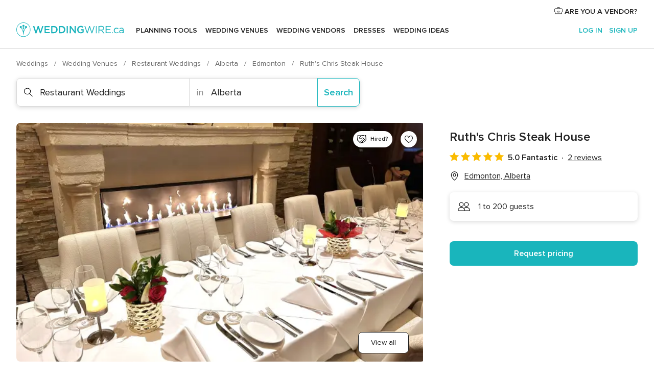

--- FILE ---
content_type: text/html; charset=UTF-8
request_url: https://www.weddingwire.ca/restaurant-weddings/ruths-chris-steak-house--e29387
body_size: 38511
content:
<!DOCTYPE html>
<html lang="en-CA" prefix="og: http://ogp.me/ns#">
<head>
<meta http-equiv="Content-Type" content="text/html; charset=utf-8">
<title>Ruth's Chris Steak House - Venue - Edmonton - Weddingwire.ca</title>
<meta name="description" content="Ruth&apos;s Chris Steak House (Restaurant Weddings Edmonton). Ruth&apos;s Chris Steak House is a unique venue located on Jasper Avenue, Edmonton. Our restaurant is famous for its dedicate...">
<meta name="keywords" content="Ruth&apos;s Chris Steak House, Restaurant Weddings Ruth&apos;s Chris Steak House, Wedding Venues Ruth&apos;s Chris Steak House, weddings Ruth&apos;s Chris Steak House, wedding Ruth&apos;s Chris Steak House, Restaurant Weddings Edmonton">
<meta name="robots" content="all">
<meta name="distribution" content="global">
<meta name="rating" content="general">
<meta name="pbdate" content="6:55:02 22/01/2026">
<link rel="canonical" href="https://www.weddingwire.ca/restaurant-weddings/ruths-chris-steak-house--e29387">
<link rel="alternate" href="android-app://ca.weddingwire.launcher/weddingwireca/m.weddingwire.ca/restaurant-weddings/ruths-chris-steak-house--e29387">
<meta name="viewport" content="width=device-width, initial-scale=1.0">
<meta name="apple-custom-itunes-app" content="app-id=1066371932">
<meta name="apple-itunes-app" content="app-id=1066371932, app-argument=https://app.appsflyer.com/id1066371932?pid=WP-iOS-CA&c=WP-CA-LANDINGS&s=ca">
<meta name="google-play-app" content="app-id=ca.weddingwire.launcher">
<link rel="shortcut icon" href="https://www.weddingwire.ca/mobile/assets/img/favicon/favicon.png">
<meta property="fb:pages" content="739882459447289" />
<meta property="fb:app_id" content="913923858728658" />
<meta property="og:type" content="website" />
<meta property="og:title" content="Ruth&apos;s Chris Steak House" />
<meta property="og:description" content="Ruth&apos;s Chris Steak House is a unique venue located on Jasper Avenue, Edmonton. Our restaurant is famous for its dedicated fine dining service, world renowned food, as well as opulent wine and beverage selections. These exceptional offerings paired" />
<meta property="og:image" content="https://cdn0.weddingwire.ca/vendor/9387/3_2/1280/jpeg/img-3827_50_29387-170620491578397.jpeg">
<meta property="og:image:secure_url" content="https://cdn0.weddingwire.ca/vendor/9387/3_2/1280/jpeg/img-3827_50_29387-170620491578397.jpeg">
<meta property="og:image:alt" content="Ruth&apos;s Chris Steak House">
<meta property="og:url" content="https://www.weddingwire.ca/restaurant-weddings/ruths-chris-steak-house--e29387" />
<meta name="twitter:card" content="summary_large_image" />
<link rel="stylesheet" href="https://www.weddingwire.ca/builds/desktop/css/symfnw-CA1067142-1-20260122-006-1_www_m_/WebBundleResponsiveMarketplaceStorefrontWeddingwire.css">
<script>
var internalTrackingService = internalTrackingService || {
triggerSubmit : function() {},
triggerAbandon : function() {},
loaded : false
};
</script>
<script type="text/javascript">
function getCookie (name) {var b = document.cookie.match('(^|;)\\s*' + name + '\\s*=\\s*([^;]+)'); return b ? unescape(b.pop()) : null}
function overrideOneTrustGeo () {
const otgeoCookie = getCookie('otgeo') || '';
const regexp = /^([A-Za-z]+)(?:,([A-Za-z]+))?$/g;
const matches = [...otgeoCookie.matchAll(regexp)][0];
if (matches) {
const countryCode = matches[1];
const stateCode = matches[2];
const geolocationResponse = {
countryCode
};
if (stateCode) {
geolocationResponse.stateCode = stateCode;
}
return {
geolocationResponse
};
}
}
var OneTrust = overrideOneTrustGeo() || undefined;
</script>
<span class="ot-sdk-show-settings" style="display: none"></span>
<script src="https://cdn.cookielaw.org/scripttemplates/otSDKStub.js" data-language="en-CA" data-domain-script="951c4054-6a93-4e44-98fc-1bde7518af26" data-ignore-ga='true' defer></script>
<script>var isCountryCookiesActiveByDefault=true,CONSENT_ANALYTICS_GROUP="C0002",CONSENT_PERSONALIZATION_GROUP="C0003",CONSENT_TARGETED_ADVERTISING_GROUP="C0004",CONSENT_SOCIAL_MEDIA_GROUP="C0005",cookieConsentContent='',hideCookieConsentLayer= '', OptanonAlertBoxClosed='';hideCookieConsentLayer=getCookie('hideCookieConsentLayer');OptanonAlertBoxClosed=getCookie('OptanonAlertBoxClosed');if(hideCookieConsentLayer==="1"||Boolean(OptanonAlertBoxClosed)){cookieConsentContent=queryStringToJSON(getCookie('OptanonConsent')||'');}function getCookie(e){var o=document.cookie.match("(^|;)\\s*"+e+"\\s*=\\s*([^;]+)");return o?unescape(o.pop()):null}function queryStringToJSON(e){var o=e.split("&"),t={};return o.forEach(function(e){e=e.split("="),t[e[0]]=decodeURIComponent(e[1]||"")}),JSON.parse(JSON.stringify(t))}function isCookieGroupAllowed(e){var o=cookieConsentContent.groups;if("string"!=typeof o){if(!isCountryCookiesActiveByDefault && e===CONSENT_ANALYTICS_GROUP && getCookie('hideCookieConsentLayer')==="1"){return true}return isCountryCookiesActiveByDefault;}for(var t=o.split(","),n=0;n<t.length;n++)if(t[n].indexOf(e,0)>=0)return"1"===t[n].split(":")[1];return!1}function userHasAcceptedTheCookies(){var e=document.getElementsByTagName("body")[0],o=document.createEvent("HTMLEvents");cookieConsentContent=queryStringToJSON(getCookie("OptanonConsent")||""),!0===isCookieGroupAllowed(CONSENT_ANALYTICS_GROUP)&&(o.initEvent("analyticsCookiesHasBeenAccepted",!0,!1),e.dispatchEvent(o)),!0===isCookieGroupAllowed(CONSENT_PERSONALIZATION_GROUP)&&(o.initEvent("personalizationCookiesHasBeenAccepted",!0,!1),e.dispatchEvent(o)),!0===isCookieGroupAllowed(CONSENT_TARGETED_ADVERTISING_GROUP)&&(o.initEvent("targetedAdvertisingCookiesHasBeenAccepted",!0,!1),e.dispatchEvent(o)),!0===isCookieGroupAllowed(CONSENT_SOCIAL_MEDIA_GROUP)&&(o.initEvent("socialMediaAdvertisingCookiesHasBeenAccepted",!0,!1),e.dispatchEvent(o))}</script>
<script>
document.getElementsByTagName('body')[0].addEventListener('oneTrustLoaded', function () {
if (OneTrust.GetDomainData()?.ConsentModel?.Name === 'notice only') {
const cookiePolicyLinkSelector = document.querySelectorAll('.ot-sdk-show-settings')
cookiePolicyLinkSelector.forEach((selector) => {
selector.style.display = 'none'
})
}
})
</script>
<script>
function CMP() {
var body = document.getElementsByTagName('body')[0];
var event = document.createEvent('HTMLEvents');
var callbackIAB = (tcData, success) => {
if (success && (tcData.eventStatus === 'tcloaded' || tcData.eventStatus === 'useractioncomplete')) {
window.__tcfapi('removeEventListener', 2, () => {
}, callbackIAB);
if ((typeof window.Optanon !== "undefined" &&
!window.Optanon.GetDomainData().IsIABEnabled) ||
(tcData.gdprApplies &&
typeof window.Optanon !== "undefined" &&
window.Optanon.GetDomainData().IsIABEnabled &&
getCookie('OptanonAlertBoxClosed'))) {
userHasAcceptedTheCookies();
}
if (isCookieGroupAllowed(CONSENT_ANALYTICS_GROUP) !== true) {
event.initEvent('analyticsCookiesHasBeenDenied', true, false);
body.dispatchEvent(event);
}
if (isCookieGroupAllowed(CONSENT_TARGETED_ADVERTISING_GROUP) !== true) {
event.initEvent('targetedAdvertisingCookiesHasBeenDenied', true, false);
body.dispatchEvent(event);
}
if (tcData.gdprApplies && typeof window.Optanon !== "undefined" && window.Optanon.GetDomainData().IsIABEnabled) {
event.initEvent('IABTcDataReady', true, false);
body.dispatchEvent(event);
} else {
event.initEvent('nonIABCountryDataReady', true, false);
body.dispatchEvent(event);
}
}
}
var cnt = 0;
var consentSetInterval = setInterval(function () {
cnt += 1;
if (cnt === 600) {
userHasAcceptedTheCookies();
clearInterval(consentSetInterval);
}
if (typeof window.Optanon !== "undefined" && !window.Optanon.GetDomainData().IsIABEnabled) {
clearInterval(consentSetInterval);
userHasAcceptedTheCookies();
event.initEvent('oneTrustLoaded', true, false);
body.dispatchEvent(event);
event.initEvent('nonIABCountryDataReady', true, false);
body.dispatchEvent(event);
}
if (typeof window.__tcfapi !== "undefined") {
event.initEvent('oneTrustLoaded', true, false);
body.dispatchEvent(event);
clearInterval(consentSetInterval);
window.__tcfapi('addEventListener', 2, callbackIAB);
}
});
}
function OptanonWrapper() {
CMP();
}
</script>
</head><body>
<script>
var gtagScript = function() { var s = document.createElement("script"), el = document.getElementsByTagName("script")[0]; s.defer = true;
s.src = "https://www.googletagmanager.com/gtag/js?id=G-1E7KLP8YVB";
el.parentNode.insertBefore(s, el);}
window.dataLayer = window.dataLayer || [];
const analyticsGroupOpt = isCookieGroupAllowed(CONSENT_ANALYTICS_GROUP) === true;
const targetedAdsOpt = isCookieGroupAllowed(CONSENT_TARGETED_ADVERTISING_GROUP) === true;
const personalizationOpt = isCookieGroupAllowed(CONSENT_PERSONALIZATION_GROUP) === true;
document.getElementsByTagName('body')[0].addEventListener('targetedAdvertisingCookiesHasBeenAccepted', function () {
gtagScript();
});
if  (targetedAdsOpt || analyticsGroupOpt) {
gtagScript();
}
function gtag(){dataLayer.push(arguments);}
gtag('js', new Date());
gtag('consent', 'default', {
'analytics_storage': analyticsGroupOpt ? 'granted' : 'denied',
'ad_storage': targetedAdsOpt ? 'granted' : 'denied',
'ad_user_data': targetedAdsOpt ? 'granted' : 'denied',
'ad_user_personalization': targetedAdsOpt ? 'granted' : 'denied',
'functionality_storage': targetedAdsOpt ? 'granted' : 'denied',
'personalization_storage': personalizationOpt ? 'granted' : 'denied',
'security_storage': 'granted'
});
gtag('set', 'ads_data_redaction', !analyticsGroupOpt);
gtag('set', 'allow_ad_personalization_signals', analyticsGroupOpt);
gtag('set', 'allow_google_signals', analyticsGroupOpt);
gtag('set', 'allow_interest_groups', analyticsGroupOpt);
gtag('config', 'G-1E7KLP8YVB', { groups: 'analytics', 'send_page_view': false });
gtag('config', 'AW-945252265', { groups: 'adwords' });
</script>

<div id="app-apps-download-banner" class="branch-banner-placeholder branchBannerPlaceholder"></div>

<a class="layoutSkipMain" href="#layoutMain">Skip to main content</a>
<header class="layoutHeader">
<span class="layoutHeader__hamburger app-header-menu-toggle">
<i class="svgIcon app-svg-async svgIcon__list-menu "   data-name="_common/list-menu" data-svg="https://cdn1.weddingwire.ca/assets/svg/optimized/_common/list-menu.svg" data-svg-lazyload="1"></i></span>
<a class="layoutHeader__logoAnchor app-analytics-event-click"
href="https://www.weddingwire.ca/">
<img src="https://www.weddingwire.ca/assets/img/logos/gen_logoHeader.svg"   alt="Weddings"  width="228" height="30"   >
</a>
<nav class="layoutHeader__nav app-header-nav">
<ul class="layoutNavMenu app-header-list">
<li class="layoutNavMenu__header">
<i class="svgIcon app-svg-async svgIcon__close layoutNavMenu__itemClose app-header-menu-toggle"   data-name="_common/close" data-svg="https://cdn1.weddingwire.ca/assets/svg/optimized/_common/close.svg" data-svg-lazyload="1"></i>        </li>
<li class="layoutNavMenu__item app-header-menu-item-openSection layoutNavMenu__item--my_wedding ">
<a href="https://www.weddingwire.ca/my-wedding-planner"
class="layoutNavMenu__anchor app-header-menu-itemAnchor app-analytics-track-event-click "
data-tracking-section="header" data-tracking-category="Navigation" data-tracking-category-authed="1"
data-tracking-dt="tools"                >
Planning Tools                </a>
<i class="svgIcon app-svg-async svgIcon__angleRightBlood layoutNavMenu__anchorArrow"   data-name="_common/angleRightBlood" data-svg="https://cdn1.weddingwire.ca/assets/svg/optimized/_common/angleRightBlood.svg" data-svg-lazyload="1"></i>
<div class="layoutNavMenuTab app-header-menu-itemDropdown">
<div class="layoutNavMenuTab__layout">
<div class="layoutNavMenuTab__header">
<i class="svgIcon app-svg-async svgIcon__angleLeftBlood layoutNavMenuTab__icon app-header-menu-item-closeSection"   data-name="_common/angleLeftBlood" data-svg="https://cdn1.weddingwire.ca/assets/svg/optimized/_common/angleLeftBlood.svg" data-svg-lazyload="1"></i>    <a class="layoutNavMenuTab__title" href="https://www.weddingwire.ca/my-wedding-planner">
My Wedding    </a>
<i class="svgIcon app-svg-async svgIcon__close layoutNavMenuTab__iconClose app-header-menu-toggle"   data-name="_common/close" data-svg="https://cdn1.weddingwire.ca/assets/svg/optimized/_common/close.svg" data-svg-lazyload="1"></i></div>
<div class="layoutNavMenuTabMyWedding">
<div class="layoutNavMenuTabMyWeddingList">
<a class="layoutNavMenuTabMyWedding__title" href="https://www.weddingwire.ca/my-wedding-planner">
Plan your unique wedding        </a>
<ul class="layoutNavMenuTabMyWeddingList__content ">
<li class="layoutNavMenuTabMyWeddingList__item layoutNavMenuTabMyWeddingList__item--viewAll">
<a href="https://www.weddingwire.ca/my-wedding-planner">View all</a>
</li>
<li class="layoutNavMenuTabMyWeddingList__item "
>
<a href="https://www.weddingwire.ca/wedding-to-do-list">
<i class="svgIcon app-svg-async svgIcon__checklist layoutNavMenuTabMyWeddingList__itemIcon"   data-name="tools/categories/checklist" data-svg="https://cdn1.weddingwire.ca/assets/svg/optimized/tools/categories/checklist.svg" data-svg-lazyload="1"></i>                        Checklist                    </a>
</li>
<li class="layoutNavMenuTabMyWeddingList__item "
>
<a href="https://www.weddingwire.ca/wedding-guest-list">
<i class="svgIcon app-svg-async svgIcon__guests layoutNavMenuTabMyWeddingList__itemIcon"   data-name="tools/categories/guests" data-svg="https://cdn1.weddingwire.ca/assets/svg/optimized/tools/categories/guests.svg" data-svg-lazyload="1"></i>                        Guests                    </a>
</li>
<li class="layoutNavMenuTabMyWeddingList__item "
>
<a href="https://www.weddingwire.ca/wedding-table-planner">
<i class="svgIcon app-svg-async svgIcon__tables layoutNavMenuTabMyWeddingList__itemIcon"   data-name="tools/categories/tables" data-svg="https://cdn1.weddingwire.ca/assets/svg/optimized/tools/categories/tables.svg" data-svg-lazyload="1"></i>                        Seating chart                    </a>
</li>
<li class="layoutNavMenuTabMyWeddingList__item "
>
<a href="https://www.weddingwire.ca/wedding-budget-planner">
<i class="svgIcon app-svg-async svgIcon__budget layoutNavMenuTabMyWeddingList__itemIcon"   data-name="tools/categories/budget" data-svg="https://cdn1.weddingwire.ca/assets/svg/optimized/tools/categories/budget.svg" data-svg-lazyload="1"></i>                        Budget                    </a>
</li>
<li class="layoutNavMenuTabMyWeddingList__item "
>
<a href="https://www.weddingwire.ca/my-wedding-vendors">
<i class="svgIcon app-svg-async svgIcon__vendors layoutNavMenuTabMyWeddingList__itemIcon"   data-name="tools/categories/vendors" data-svg="https://cdn1.weddingwire.ca/assets/svg/optimized/tools/categories/vendors.svg" data-svg-lazyload="1"></i>                        Wedding Vendors                    </a>
</li>
<li class="layoutNavMenuTabMyWeddingList__item "
>
<a href="https://www.weddingwire.ca/my-wedding-dresses">
<i class="svgIcon app-svg-async svgIcon__dresses layoutNavMenuTabMyWeddingList__itemIcon"   data-name="tools/categories/dresses" data-svg="https://cdn1.weddingwire.ca/assets/svg/optimized/tools/categories/dresses.svg" data-svg-lazyload="1"></i>                        Dresses                    </a>
</li>
<li class="layoutNavMenuTabMyWeddingList__item "
>
<a href="https://www.weddingwire.ca/website/index.php?actionReferrer=8">
<i class="svgIcon app-svg-async svgIcon__website layoutNavMenuTabMyWeddingList__itemIcon"   data-name="tools/categories/website" data-svg="https://cdn1.weddingwire.ca/assets/svg/optimized/tools/categories/website.svg" data-svg-lazyload="1"></i>                        Wedding Website                    </a>
</li>
<li class="layoutNavMenuTabMyWeddingList__item app-analytics-track-event-click"
data-tracking-category="Navigation"
data-tracking-section="header_venues"
data-tracking-dt="contest"
>
<a href="https://www.weddingwire.ca/contest">
<i class="svgIcon app-svg-async svgIcon__contest layoutNavMenuTabMyWeddingList__itemIcon"   data-name="tools/categories/contest" data-svg="https://cdn1.weddingwire.ca/assets/svg/optimized/tools/categories/contest.svg" data-svg-lazyload="1"></i>                        Contest                    </a>
</li>
</ul>
</div>
<div class="layoutNavMenuTabMyWeddingBanners">
<div class="layoutNavMenuBannerBox app-header-menu-banner app-link "
data-href="https://www.weddingwire.ca/app-weddings"
>
<div class="layoutNavMenuBannerBox__content">
<p class="layoutNavMenuBannerBox__title">Get the WeddingWire app</p>
<span class="layoutNavMenuBannerBox__subtitle">Download the WeddingWire app to plan anytime, anywhere</span>
</div>
<img data-src="https://www.weddingwire.ca/assets/img/logos/square-icon.svg"  class="lazyload layoutNavMenuBannerBox__icon" alt="App icon"  width="60" height="60"  >
</div>
<div class="layoutNavMenuBannerBox app-header-menu-banner app-link "
data-href="https://www.weddingwire.ca/album-wedding-wedshoots"
>
<div class="layoutNavMenuBannerBox__content">
<a class="layoutNavMenuBannerBox__title" href="https://www.weddingwire.ca/album-wedding-wedshoots">Wedshoots</a>
<span class="layoutNavMenuBannerBox__subtitle">Easily collect all of your guests' photos in one album!</span>
</div>
<img data-src="https://www.weddingwire.ca/assets/img/wedshoots/ico_wedshoots.svg"  class="lazyload layoutNavMenuBannerBox__icon" alt="Wedshoots icon"  width="60" height="60"  >
</div>
</div>
</div>    </div>
</div>
</li>
<li class="layoutNavMenu__item app-header-menu-item-openSection layoutNavMenu__item--venues ">
<a href="https://www.weddingwire.ca/wedding-venues"
class="layoutNavMenu__anchor app-header-menu-itemAnchor app-analytics-track-event-click "
data-tracking-section="header" data-tracking-category="Navigation" data-tracking-category-authed="1"
data-tracking-dt="venues"                >
Wedding Venues                </a>
<i class="svgIcon app-svg-async svgIcon__angleRightBlood layoutNavMenu__anchorArrow"   data-name="_common/angleRightBlood" data-svg="https://cdn1.weddingwire.ca/assets/svg/optimized/_common/angleRightBlood.svg" data-svg-lazyload="1"></i>
<div class="layoutNavMenuTab app-header-menu-itemDropdown">
<div class="layoutNavMenuTab__layout">
<div class="layoutNavMenuTab__header">
<i class="svgIcon app-svg-async svgIcon__angleLeftBlood layoutNavMenuTab__icon app-header-menu-item-closeSection"   data-name="_common/angleLeftBlood" data-svg="https://cdn1.weddingwire.ca/assets/svg/optimized/_common/angleLeftBlood.svg" data-svg-lazyload="1"></i>    <a class="layoutNavMenuTab__title" href="https://www.weddingwire.ca/wedding-venues">
Venues    </a>
<i class="svgIcon app-svg-async svgIcon__close layoutNavMenuTab__iconClose app-header-menu-toggle"   data-name="_common/close" data-svg="https://cdn1.weddingwire.ca/assets/svg/optimized/_common/close.svg" data-svg-lazyload="1"></i></div>
<div class="layoutNavMenuTabVenues">
<div class="layoutNavMenuTabVenues__categories">
<div class="layoutNavMenuTabVenuesList">
<a class="layoutNavMenuTabVenues__title"
href="https://www.weddingwire.ca/wedding-venues">
Wedding Venues            </a>
<ul class="layoutNavMenuTabVenuesList__content">
<li class="layoutNavMenuTabVenuesList__item layoutNavMenuTabVenuesList__item--viewAll">
<a href="https://www.weddingwire.ca/wedding-venues">View all</a>
</li>
<li class="layoutNavMenuTabVenuesList__item">
<a href="https://www.weddingwire.ca/hotel-weddings">
Hotel Weddings                        </a>
</li>
<li class="layoutNavMenuTabVenuesList__item">
<a href="https://www.weddingwire.ca/park-weddings">
Park Weddings                        </a>
</li>
<li class="layoutNavMenuTabVenuesList__item">
<a href="https://www.weddingwire.ca/restaurant-weddings">
Restaurant Weddings                        </a>
</li>
<li class="layoutNavMenuTabVenuesList__item">
<a href="https://www.weddingwire.ca/winery-weddings">
Winery Weddings                        </a>
</li>
<li class="layoutNavMenuTabVenuesList__item">
<a href="https://www.weddingwire.ca/farm-weddings">
Farm Weddings                        </a>
</li>
<li class="layoutNavMenuTabVenuesList__item">
<a href="https://www.weddingwire.ca/mansion-weddings">
Mansion Weddings                        </a>
</li>
<li class="layoutNavMenuTabVenuesList__item">
<a href="https://www.weddingwire.ca/wedding-banquet-halls">
Wedding Banquet Halls                        </a>
</li>
<li class="layoutNavMenuTabVenuesList__item">
<a href="https://www.weddingwire.ca/castle-wedding">
Castle wedding                        </a>
</li>
<li class="layoutNavMenuTabVenuesList__item layoutNavMenuTabVenuesList__item--highlight">
<a href="https://www.weddingwire.ca/promotions/wedding-venues">
Deals                        </a>
</li>
</ul>
</div>
</div>
<div class="layoutNavMenuTabVenuesBanners">
<div class="layoutNavMenuBannerBox app-header-menu-banner app-link app-analytics-track-event-click"
data-href="https://www.weddingwire.ca/contest"
data-tracking-section=header_venues                      data-tracking-category=Navigation                      data-tracking-dt=contest         >
<div class="layoutNavMenuBannerBox__content">
<p class="layoutNavMenuBannerBox__title">Win $1,000</p>
<span class="layoutNavMenuBannerBox__subtitle">Earn entries and participate in our monthly contest</span>
</div>
<img class="svgIcon svgIcon__stars layoutNavMenuBannerBox__icon lazyload" data-src="https://cdn1.weddingwire.ca/assets/svg/original/illustration/stars.svg"  alt="illustration stars" width="56" height="56" >    </div>
</div>
</div>
</div>
</div>
</li>
<li class="layoutNavMenu__item app-header-menu-item-openSection layoutNavMenu__item--vendors ">
<a href="https://www.weddingwire.ca/wedding-vendors"
class="layoutNavMenu__anchor app-header-menu-itemAnchor app-analytics-track-event-click "
data-tracking-section="header" data-tracking-category="Navigation" data-tracking-category-authed="1"
data-tracking-dt="vendors"                >
Wedding Vendors                </a>
<i class="svgIcon app-svg-async svgIcon__angleRightBlood layoutNavMenu__anchorArrow"   data-name="_common/angleRightBlood" data-svg="https://cdn1.weddingwire.ca/assets/svg/optimized/_common/angleRightBlood.svg" data-svg-lazyload="1"></i>
<div class="layoutNavMenuTab app-header-menu-itemDropdown">
<div class="layoutNavMenuTab__layout">
<div class="layoutNavMenuTab__header">
<i class="svgIcon app-svg-async svgIcon__angleLeftBlood layoutNavMenuTab__icon app-header-menu-item-closeSection"   data-name="_common/angleLeftBlood" data-svg="https://cdn1.weddingwire.ca/assets/svg/optimized/_common/angleLeftBlood.svg" data-svg-lazyload="1"></i>    <a class="layoutNavMenuTab__title" href="https://www.weddingwire.ca/wedding-vendors">
Vendors    </a>
<i class="svgIcon app-svg-async svgIcon__close layoutNavMenuTab__iconClose app-header-menu-toggle"   data-name="_common/close" data-svg="https://cdn1.weddingwire.ca/assets/svg/optimized/_common/close.svg" data-svg-lazyload="1"></i></div>
<div class="layoutNavMenuTabVendors">
<div class="layoutNavMenuTabVendors__content">
<div class="layoutNavMenuTabVendorsList">
<a class="layoutNavMenuTabVendors__title" href="https://www.weddingwire.ca/wedding-vendors">
Start hiring your vendors            </a>
<ul class="layoutNavMenuTabVendorsList__content">
<li class="layoutNavMenuTabVendorsList__item layoutNavMenuTabVendorsList__item--viewAll">
<a href="https://www.weddingwire.ca/wedding-vendors">View all</a>
</li>
<li class="layoutNavMenuTabVendorsList__item">
<i class="svgIcon app-svg-async svgIcon__categPhoto layoutNavMenuTabVendorsList__itemIcon"   data-name="vendors/categories/categPhoto" data-svg="https://cdn1.weddingwire.ca/assets/svg/optimized/vendors/categories/categPhoto.svg" data-svg-lazyload="1"></i>                        <a href="https://www.weddingwire.ca/wedding-photography">
Wedding Photography                        </a>
</li>
<li class="layoutNavMenuTabVendorsList__item">
<i class="svgIcon app-svg-async svgIcon__categVideo layoutNavMenuTabVendorsList__itemIcon"   data-name="vendors/categories/categVideo" data-svg="https://cdn1.weddingwire.ca/assets/svg/optimized/vendors/categories/categVideo.svg" data-svg-lazyload="1"></i>                        <a href="https://www.weddingwire.ca/wedding-videography">
Wedding Videography                        </a>
</li>
<li class="layoutNavMenuTabVendorsList__item">
<i class="svgIcon app-svg-async svgIcon__categMusic layoutNavMenuTabVendorsList__itemIcon"   data-name="vendors/categories/categMusic" data-svg="https://cdn1.weddingwire.ca/assets/svg/optimized/vendors/categories/categMusic.svg" data-svg-lazyload="1"></i>                        <a href="https://www.weddingwire.ca/wedding-music">
Wedding Music                        </a>
</li>
<li class="layoutNavMenuTabVendorsList__item">
<i class="svgIcon app-svg-async svgIcon__categCatering layoutNavMenuTabVendorsList__itemIcon"   data-name="vendors/categories/categCatering" data-svg="https://cdn1.weddingwire.ca/assets/svg/optimized/vendors/categories/categCatering.svg" data-svg-lazyload="1"></i>                        <a href="https://www.weddingwire.ca/wedding-catering">
Wedding Catering                        </a>
</li>
<li class="layoutNavMenuTabVendorsList__item">
<i class="svgIcon app-svg-async svgIcon__categTransport layoutNavMenuTabVendorsList__itemIcon"   data-name="vendors/categories/categTransport" data-svg="https://cdn1.weddingwire.ca/assets/svg/optimized/vendors/categories/categTransport.svg" data-svg-lazyload="1"></i>                        <a href="https://www.weddingwire.ca/wedding-transportation">
Wedding Transportation                        </a>
</li>
<li class="layoutNavMenuTabVendorsList__item">
<i class="svgIcon app-svg-async svgIcon__categInvite layoutNavMenuTabVendorsList__itemIcon"   data-name="vendors/categories/categInvite" data-svg="https://cdn1.weddingwire.ca/assets/svg/optimized/vendors/categories/categInvite.svg" data-svg-lazyload="1"></i>                        <a href="https://www.weddingwire.ca/wedding-invitations">
Wedding Invitations                        </a>
</li>
<li class="layoutNavMenuTabVendorsList__item">
<i class="svgIcon app-svg-async svgIcon__categGift layoutNavMenuTabVendorsList__itemIcon"   data-name="vendors/categories/categGift" data-svg="https://cdn1.weddingwire.ca/assets/svg/optimized/vendors/categories/categGift.svg" data-svg-lazyload="1"></i>                        <a href="https://www.weddingwire.ca/wedding-favours">
Wedding Favours                        </a>
</li>
<li class="layoutNavMenuTabVendorsList__item">
<i class="svgIcon app-svg-async svgIcon__categFlower layoutNavMenuTabVendorsList__itemIcon"   data-name="vendors/categories/categFlower" data-svg="https://cdn1.weddingwire.ca/assets/svg/optimized/vendors/categories/categFlower.svg" data-svg-lazyload="1"></i>                        <a href="https://www.weddingwire.ca/wedding-flowers">
Wedding Flowers                        </a>
</li>
<li class="layoutNavMenuTabVendorsList__item">
<i class="svgIcon app-svg-async svgIcon__categPlanner layoutNavMenuTabVendorsList__itemIcon"   data-name="vendors/categories/categPlanner" data-svg="https://cdn1.weddingwire.ca/assets/svg/optimized/vendors/categories/categPlanner.svg" data-svg-lazyload="1"></i>                        <a href="https://www.weddingwire.ca/wedding-planning">
Wedding Planning                        </a>
</li>
</ul>
</div>
<div class="layoutNavMenuTabVendorsListOthers">
<p class="layoutNavMenuTabVendorsListOthers__subtitle">Complete your wedding team</p>
<ul class="layoutNavMenuTabVendorsListOthers__container">
<li class="layoutNavMenuTabVendorsListOthers__item">
<a href="https://www.weddingwire.ca/photobooth">
Photobooth                        </a>
</li>
<li class="layoutNavMenuTabVendorsListOthers__item">
<a href="https://www.weddingwire.ca/wedding-officiants">
Wedding Officiants                        </a>
</li>
<li class="layoutNavMenuTabVendorsListOthers__item">
<a href="https://www.weddingwire.ca/event-rentals">
Event Rentals                        </a>
</li>
<li class="layoutNavMenuTabVendorsListOthers__item">
<a href="https://www.weddingwire.ca/wedding-dj">
Wedding DJ                        </a>
</li>
<li class="layoutNavMenuTabVendorsListOthers__item">
<a href="https://www.weddingwire.ca/wedding-cakes">
Wedding Cakes                        </a>
</li>
<li class="layoutNavMenuTabVendorsListOthers__item">
<a href="https://www.weddingwire.ca/wedding-decorations">
Wedding Decorations                        </a>
</li>
<li class="layoutNavMenuTabVendorsListOthers__item">
<a href="https://www.weddingwire.ca/honeymoon">
Honeymoon                        </a>
</li>
<li class="layoutNavMenuTabVendorsListOthers__item">
<a href="https://www.weddingwire.ca/wedding-entertainer">
Wedding Entertainer                        </a>
</li>
<li class="layoutNavMenuTabVendorsListOthers__deals">
<a href="https://www.weddingwire.ca/promotions/wedding-vendors">
Deals                        </a>
</li>
</ul>
</div>
</div>
<div class="layoutNavMenuTabVendorsBanners">
</div>
<div class="layoutNavMenuTabVendorsOtherTabs">
<div class="layoutNavMenuTabVendorsBride">
<p class="layoutNavMenuTabVendorsOtherTabs__subtitle">Brides</p>
<ul class="layoutNavMenuTabVendorsOtherTabsList">
<li class="layoutNavMenuTabVendorsOtherTabsList__item">
<a href="https://www.weddingwire.ca/wedding-makeup">
Wedding Makeup                                </a>
</li>
<li class="layoutNavMenuTabVendorsOtherTabsList__item">
<a href="https://www.weddingwire.ca/wedding-hair">
Wedding Hair                                </a>
</li>
<li class="layoutNavMenuTabVendorsOtherTabsList__item">
<a href="https://www.weddingwire.ca/wedding-jewellery">
Wedding Jewellery                                </a>
</li>
<li class="layoutNavMenuTabVendorsOtherTabsList__item">
<a href="https://www.weddingwire.ca/cocktail-dresses">
Cocktail Dresses                                </a>
</li>
<li class="layoutNavMenuTabVendorsOtherTabsList__item">
<a href="https://www.weddingwire.ca/wedding-accessories">
Wedding Accessories                                </a>
</li>
<li class="layoutNavMenuTabVendorsOtherTabsList__item">
<a href="https://www.weddingwire.ca/wedding-dresses">
Wedding Dresses                                </a>
</li>
<li class="layoutNavMenuTabVendorsOtherTabsList__item layoutNavMenuTabVendorsOtherTabsList__item--deals">
<a href="https://www.weddingwire.ca/promotions/brides">
Deals                            </a>
</li>
</ul>
</div>
<div class="layoutNavMenuTabVendorsGrooms">
<p class="layoutNavMenuTabVendorsOtherTabs__subtitle">Grooms</p>
<ul class="layoutNavMenuTabVendorsOtherTabsList">
<li class="layoutNavMenuTabVendorsOtherTabsList__item">
<a href="https://www.weddingwire.ca/mens-wedding-accessories">
Men's Wedding Accessories                                </a>
</li>
<li class="layoutNavMenuTabVendorsOtherTabsList__item">
<a href="https://www.weddingwire.ca/mens-grooming">
Men's Grooming                                </a>
</li>
<li class="layoutNavMenuTabVendorsOtherTabsList__item">
<a href="https://www.weddingwire.ca/mens-formal-wear">
Men's Formal Wear                                </a>
</li>
<li class="layoutNavMenuTabVendorsOtherTabsList__item layoutNavMenuTabVendorsOtherTabsList__item--deals">
<a href="https://www.weddingwire.ca/promotions/grooms">
Deals                            </a>
</li>
</ul>
</div>
</div>
</div>    </div>
</div>
</li>
<li class="layoutNavMenu__item app-header-menu-item-openSection layoutNavMenu__item--brides layoutNavMenu__item--hidden">
<a href="https://www.weddingwire.ca/brides"
class="layoutNavMenu__anchor app-header-menu-itemAnchor app-analytics-track-event-click "
data-tracking-section="header" data-tracking-category="Navigation" data-tracking-category-authed="1"
>
Brides                </a>
<i class="svgIcon app-svg-async svgIcon__angleRightBlood layoutNavMenu__anchorArrow"   data-name="_common/angleRightBlood" data-svg="https://cdn1.weddingwire.ca/assets/svg/optimized/_common/angleRightBlood.svg" data-svg-lazyload="1"></i>
<div class="layoutNavMenuTab app-header-menu-itemDropdown">
<div class="layoutNavMenuTab__layout">
<div class="layoutNavMenuTab__header">
<i class="svgIcon app-svg-async svgIcon__angleLeftBlood layoutNavMenuTab__icon app-header-menu-item-closeSection"   data-name="_common/angleLeftBlood" data-svg="https://cdn1.weddingwire.ca/assets/svg/optimized/_common/angleLeftBlood.svg" data-svg-lazyload="1"></i>    <a class="layoutNavMenuTab__title" href="https://www.weddingwire.ca/brides">
Brides    </a>
<i class="svgIcon app-svg-async svgIcon__close layoutNavMenuTab__iconClose app-header-menu-toggle"   data-name="_common/close" data-svg="https://cdn1.weddingwire.ca/assets/svg/optimized/_common/close.svg" data-svg-lazyload="1"></i></div>
<div class="layoutNavMenuTabBridesGrooms">
<div class="layoutNavMenuTabBridesGroomsList">
<a class="layoutNavMenuTabBridesGrooms__title" href="https://www.weddingwire.ca/brides">
Brides        </a>
<ul class="layoutNavMenuTabBridesGroomsList__content">
<li class="layoutNavMenuTabBridesGroomsList__item layoutNavMenuTabBridesGroomsList__item--viewAll">
<a href="https://www.weddingwire.ca/brides">View all</a>
</li>
<li class="layoutNavMenuTabBridesGroomsList__item">
<a href="https://www.weddingwire.ca/wedding-makeup">
Wedding Makeup                    </a>
</li>
<li class="layoutNavMenuTabBridesGroomsList__item">
<a href="https://www.weddingwire.ca/wedding-hair">
Wedding Hair                    </a>
</li>
<li class="layoutNavMenuTabBridesGroomsList__item">
<a href="https://www.weddingwire.ca/wedding-jewellery">
Wedding Jewellery                    </a>
</li>
<li class="layoutNavMenuTabBridesGroomsList__item">
<a href="https://www.weddingwire.ca/cocktail-dresses">
Cocktail Dresses                    </a>
</li>
<li class="layoutNavMenuTabBridesGroomsList__item">
<a href="https://www.weddingwire.ca/wedding-accessories">
Wedding Accessories                    </a>
</li>
<li class="layoutNavMenuTabBridesGroomsList__item">
<a href="https://www.weddingwire.ca/wedding-dresses">
Wedding Dresses                    </a>
</li>
<li class="layoutNavMenuTabBridesGroomsList__item layoutNavMenuTabBridesGroomsList__item--highlight">
<a href="https://www.weddingwire.ca/promotions/brides">
Deals                </a>
</li>
</ul>
</div>
<div class="layoutNavMenuTabBridesGroomsBanner">
<div class="layoutNavMenuBannerBox app-header-menu-banner app-link "
data-href="https://www.weddingwire.ca/wedding-dress"
>
<div class="layoutNavMenuBannerBox__content">
<p class="layoutNavMenuBannerBox__title">Wedding Dress Gallery</p>
<span class="layoutNavMenuBannerBox__subtitle">Find your dream wedding dress</span>
</div>
<img class="svgIcon svgIcon__dress layoutNavMenuBannerBox__icon lazyload" data-src="https://cdn1.weddingwire.ca/assets/svg/original/illustration/dress.svg"  alt="illustration dress" width="56" height="56" >    </div>
</div>
</div>    </div>
</div>
</li>
<li class="layoutNavMenu__item app-header-menu-item-openSection layoutNavMenu__item--grooms layoutNavMenu__item--hidden">
<a href="https://www.weddingwire.ca/grooms"
class="layoutNavMenu__anchor app-header-menu-itemAnchor app-analytics-track-event-click "
data-tracking-section="header" data-tracking-category="Navigation" data-tracking-category-authed="1"
>
Grooms                </a>
<i class="svgIcon app-svg-async svgIcon__angleRightBlood layoutNavMenu__anchorArrow"   data-name="_common/angleRightBlood" data-svg="https://cdn1.weddingwire.ca/assets/svg/optimized/_common/angleRightBlood.svg" data-svg-lazyload="1"></i>
<div class="layoutNavMenuTab app-header-menu-itemDropdown">
<div class="layoutNavMenuTab__layout">
<div class="layoutNavMenuTab__header">
<i class="svgIcon app-svg-async svgIcon__angleLeftBlood layoutNavMenuTab__icon app-header-menu-item-closeSection"   data-name="_common/angleLeftBlood" data-svg="https://cdn1.weddingwire.ca/assets/svg/optimized/_common/angleLeftBlood.svg" data-svg-lazyload="1"></i>    <a class="layoutNavMenuTab__title" href="https://www.weddingwire.ca/grooms">
Grooms    </a>
<i class="svgIcon app-svg-async svgIcon__close layoutNavMenuTab__iconClose app-header-menu-toggle"   data-name="_common/close" data-svg="https://cdn1.weddingwire.ca/assets/svg/optimized/_common/close.svg" data-svg-lazyload="1"></i></div>
<div class="layoutNavMenuTabBridesGrooms">
<div class="layoutNavMenuTabBridesGroomsList">
<a class="layoutNavMenuTabBridesGrooms__title" href="https://www.weddingwire.ca/grooms">
Grooms        </a>
<ul class="layoutNavMenuTabBridesGroomsList__content">
<li class="layoutNavMenuTabBridesGroomsList__item layoutNavMenuTabBridesGroomsList__item--viewAll">
<a href="https://www.weddingwire.ca/grooms">View all</a>
</li>
<li class="layoutNavMenuTabBridesGroomsList__item">
<a href="https://www.weddingwire.ca/mens-wedding-accessories">
Men's Wedding Accessories                    </a>
</li>
<li class="layoutNavMenuTabBridesGroomsList__item">
<a href="https://www.weddingwire.ca/mens-grooming">
Men's Grooming                    </a>
</li>
<li class="layoutNavMenuTabBridesGroomsList__item">
<a href="https://www.weddingwire.ca/mens-formal-wear">
Men's Formal Wear                    </a>
</li>
<li class="layoutNavMenuTabBridesGroomsList__item layoutNavMenuTabBridesGroomsList__item--highlight">
<a href="https://www.weddingwire.ca/promotions/grooms">
Deals                </a>
</li>
</ul>
</div>
</div>    </div>
</div>
</li>
<li class="layoutNavMenu__item app-header-menu-item-openSection layoutNavMenu__item--dresses ">
<a href="https://www.weddingwire.ca/wedding-dress"
class="layoutNavMenu__anchor app-header-menu-itemAnchor app-analytics-track-event-click "
data-tracking-section="header" data-tracking-category="Navigation" data-tracking-category-authed="1"
data-tracking-dt="dresses"                >
Dresses                </a>
<i class="svgIcon app-svg-async svgIcon__angleRightBlood layoutNavMenu__anchorArrow"   data-name="_common/angleRightBlood" data-svg="https://cdn1.weddingwire.ca/assets/svg/optimized/_common/angleRightBlood.svg" data-svg-lazyload="1"></i>
<div class="layoutNavMenuTab app-header-menu-itemDropdown">
<div class="layoutNavMenuTab__layout">
<div class="layoutNavMenuTab__header">
<i class="svgIcon app-svg-async svgIcon__angleLeftBlood layoutNavMenuTab__icon app-header-menu-item-closeSection"   data-name="_common/angleLeftBlood" data-svg="https://cdn1.weddingwire.ca/assets/svg/optimized/_common/angleLeftBlood.svg" data-svg-lazyload="1"></i>    <a class="layoutNavMenuTab__title" href="https://www.weddingwire.ca/wedding-dress">
Dresses    </a>
<i class="svgIcon app-svg-async svgIcon__close layoutNavMenuTab__iconClose app-header-menu-toggle"   data-name="_common/close" data-svg="https://cdn1.weddingwire.ca/assets/svg/optimized/_common/close.svg" data-svg-lazyload="1"></i></div>
<div class="layoutNavMenuTabDresses">
<div class="layoutNavMenuTabDressesList">
<a class="layoutNavMenuTabDresses__title" href="https://www.weddingwire.ca/wedding-dress">
Browse the latest wedding looks        </a>
<ul class="layoutNavMenuTabDressesList__content">
<li class="layoutNavMenuTabDressesList__item layoutNavMenuTabDressesList__item--viewAll">
<a href="https://www.weddingwire.ca/wedding-dress">View all</a>
</li>
<li class="layoutNavMenuTabDressesList__item">
<a href="https://www.weddingwire.ca/wedding-dress" class="layoutNavMenuTabDressesList__Link">
<i class="svgIcon app-svg-async svgIcon__bride-dress layoutNavMenuTabDressesList__itemIcon"   data-name="dresses/categories/bride-dress" data-svg="https://cdn1.weddingwire.ca/assets/svg/optimized/dresses/categories/bride-dress.svg" data-svg-lazyload="1"></i>                        Bride                    </a>
</li>
<li class="layoutNavMenuTabDressesList__item">
<a href="https://www.weddingwire.ca/party-dresses" class="layoutNavMenuTabDressesList__Link">
<i class="svgIcon app-svg-async svgIcon__dress layoutNavMenuTabDressesList__itemIcon"   data-name="dresses/categories/dress" data-svg="https://cdn1.weddingwire.ca/assets/svg/optimized/dresses/categories/dress.svg" data-svg-lazyload="1"></i>                        Bridesmaid                    </a>
</li>
</ul>
</div>
<div class="layoutNavMenuTabDressesFeatured">
<p class="layoutNavMenuTabDresses__subtitle">Featured designers</p>
<div class="layoutNavMenuTabDressesFeatured__content">
<a href="https://www.weddingwire.ca/wedding-dress/atelier-pronovias--d307">
<figure class="layoutNavMenuTabDressesFeaturedItem">
<img data-src="https://cdn0.weddingwire.ca/cat/wedding-dress/atelier-pronovias/benjamin--mfvr161240.jpg"  class="lazyload layoutNavMenuTabDressesFeaturedItem__image" alt="Atelier Pronovias"  width="290" height="406"  >
<figcaption class="layoutNavMenuTabDressesFeaturedItem__name">Atelier Pronovias</figcaption>
</figure>
</a>
<a href="https://www.weddingwire.ca/wedding-dress/yolancris--d252">
<figure class="layoutNavMenuTabDressesFeaturedItem">
<img data-src="https://cdn0.weddingwire.ca/cat/wedding-dress/yolancris/brezo--mfvr19277.jpg"  class="lazyload layoutNavMenuTabDressesFeaturedItem__image" alt="Yolancris"  width="290" height="406"  >
<figcaption class="layoutNavMenuTabDressesFeaturedItem__name">Yolancris</figcaption>
</figure>
</a>
<a href="https://www.weddingwire.ca/wedding-dress/anna-campbell--d210">
<figure class="layoutNavMenuTabDressesFeaturedItem">
<img data-src="https://cdn0.weddingwire.ca/cat/wedding-dress/anna-campbell/ac-11--mfvr8063.jpg"  class="lazyload layoutNavMenuTabDressesFeaturedItem__image" alt="Anna Campbell"  width="290" height="406"  >
<figcaption class="layoutNavMenuTabDressesFeaturedItem__name">Anna Campbell</figcaption>
</figure>
</a>
<a href="https://www.weddingwire.ca/wedding-dress/badgley-mischka--d206">
<figure class="layoutNavMenuTabDressesFeaturedItem">
<img data-src="https://cdn0.weddingwire.ca/cat/wedding-dress/badgley-mischka/eve--mfvr76625.jpg"  class="lazyload layoutNavMenuTabDressesFeaturedItem__image" alt="Badgley Mischka"  width="290" height="406"  >
<figcaption class="layoutNavMenuTabDressesFeaturedItem__name">Badgley Mischka</figcaption>
</figure>
</a>
<a href="https://www.weddingwire.ca/wedding-dress/julia-cork--d385">
<figure class="layoutNavMenuTabDressesFeaturedItem">
<img data-src="https://cdn0.weddingwire.ca/cat/wedding-dress/julia-cork/presley--mfvr141697.jpg"  class="lazyload layoutNavMenuTabDressesFeaturedItem__image" alt="Julia Cork"  width="290" height="406"  >
<figcaption class="layoutNavMenuTabDressesFeaturedItem__name">Julia Cork</figcaption>
</figure>
</a>
</div>
</div>
</div>
</div>
</div>
</li>
<li class="layoutNavMenu__item app-header-menu-item-openSection layoutNavMenu__item--articles ">
<a href="https://www.weddingwire.ca/wedding-ideas"
class="layoutNavMenu__anchor app-header-menu-itemAnchor app-analytics-track-event-click "
data-tracking-section="header" data-tracking-category="Navigation" data-tracking-category-authed="1"
data-tracking-dt="ideas"                >
Wedding Ideas                </a>
<i class="svgIcon app-svg-async svgIcon__angleRightBlood layoutNavMenu__anchorArrow"   data-name="_common/angleRightBlood" data-svg="https://cdn1.weddingwire.ca/assets/svg/optimized/_common/angleRightBlood.svg" data-svg-lazyload="1"></i>
<div class="layoutNavMenuTab app-header-menu-itemDropdown">
<div class="layoutNavMenuTab__layout">
<div class="layoutNavMenuTab__header">
<i class="svgIcon app-svg-async svgIcon__angleLeftBlood layoutNavMenuTab__icon app-header-menu-item-closeSection"   data-name="_common/angleLeftBlood" data-svg="https://cdn1.weddingwire.ca/assets/svg/optimized/_common/angleLeftBlood.svg" data-svg-lazyload="1"></i>    <a class="layoutNavMenuTab__title" href="https://www.weddingwire.ca/wedding-ideas">
Wedding ideas    </a>
<i class="svgIcon app-svg-async svgIcon__close layoutNavMenuTab__iconClose app-header-menu-toggle"   data-name="_common/close" data-svg="https://cdn1.weddingwire.ca/assets/svg/optimized/_common/close.svg" data-svg-lazyload="1"></i></div>
<div class="layoutNavMenuTabArticles">
<div class="layoutNavMenuTabArticlesList">
<a class="layoutNavMenuTabArticles__title" href="https://www.weddingwire.ca/wedding-ideas">
Wedding inspiration and ideas        </a>
<ul class="layoutNavMenuTabArticlesList__content">
<li class="layoutNavMenuTabArticlesList__item layoutNavMenuTabArticlesList__item--viewAll">
<a href="https://www.weddingwire.ca/wedding-ideas">View all</a>
</li>
<li class="layoutNavMenuTabArticlesList__item">
<a href="https://www.weddingwire.ca/wedding-ideas/planning-basics--t1">
Planning Basics                    </a>
</li>
<li class="layoutNavMenuTabArticlesList__item">
<a href="https://www.weddingwire.ca/wedding-ideas/wedding-ceremony--t2">
Wedding Ceremony                    </a>
</li>
<li class="layoutNavMenuTabArticlesList__item">
<a href="https://www.weddingwire.ca/wedding-ideas/wedding-reception--t3">
Wedding Reception                    </a>
</li>
<li class="layoutNavMenuTabArticlesList__item">
<a href="https://www.weddingwire.ca/wedding-ideas/wedding-services--t4">
Wedding Services                    </a>
</li>
<li class="layoutNavMenuTabArticlesList__item">
<a href="https://www.weddingwire.ca/wedding-ideas/wedding-fashion--t7">
Wedding Fashion                    </a>
</li>
<li class="layoutNavMenuTabArticlesList__item">
<a href="https://www.weddingwire.ca/wedding-ideas/health-and-beauty--t6">
Health and Beauty                    </a>
</li>
<li class="layoutNavMenuTabArticlesList__item">
<a href="https://www.weddingwire.ca/wedding-ideas/travel--t8">
Travel                    </a>
</li>
<li class="layoutNavMenuTabArticlesList__item">
<a href="https://www.weddingwire.ca/wedding-ideas/married-life--t10">
Married Life                    </a>
</li>
<li class="layoutNavMenuTabArticlesList__item">
<a href="https://www.weddingwire.ca/wedding-ideas/events-&-parties--t57">
Events & Parties                    </a>
</li>
</ul>
</div>
<div class="layoutNavMenuTabArticlesBanners">
<div class="layoutNavMenuTabArticlesBannersItem app-header-menu-banner app-link"
data-href="https://www.weddingwire.ca/real-weddings">
<figure class="layoutNavMenuTabArticlesBannersItem__figure">
<img data-src="https://www.weddingwire.ca/assets/img/components/header/tabs/realweddings_banner.jpg" data-srcset="https://www.weddingwire.ca/assets/img/components/header/tabs/realweddings_banner@2x.jpg 2x" class="lazyload layoutNavMenuTabArticlesBannersItem__image" alt="Real Weddings"  width="304" height="90"  >
<figcaption class="layoutNavMenuTabArticlesBannersItem__content">
<a href="https://www.weddingwire.ca/real-weddings"
title="Real Weddings"
class="layoutNavMenuTabArticlesBannersItem__title">Real Weddings</a>
<p class="layoutNavMenuTabArticlesBannersItem__description">
Find wedding inspiration that fits your style with photos from real couples.            </p>
</figcaption>
</figure>
</div>
</div>
</div>    </div>
</div>
</li>
<li class="layoutNavMenu__item app-header-menu-item-openSection layoutNavMenu__item--community ">
<a href="https://community.weddingwire.ca/"
class="layoutNavMenu__anchor app-header-menu-itemAnchor app-analytics-track-event-click "
data-tracking-section="header" data-tracking-category="Navigation" data-tracking-category-authed="1"
data-tracking-dt="community"                >
Community                </a>
<i class="svgIcon app-svg-async svgIcon__angleRightBlood layoutNavMenu__anchorArrow"   data-name="_common/angleRightBlood" data-svg="https://cdn1.weddingwire.ca/assets/svg/optimized/_common/angleRightBlood.svg" data-svg-lazyload="1"></i>
<div class="layoutNavMenuTab app-header-menu-itemDropdown">
<div class="layoutNavMenuTab__layout">
<div class="layoutNavMenuTab__header">
<i class="svgIcon app-svg-async svgIcon__angleLeftBlood layoutNavMenuTab__icon app-header-menu-item-closeSection"   data-name="_common/angleLeftBlood" data-svg="https://cdn1.weddingwire.ca/assets/svg/optimized/_common/angleLeftBlood.svg" data-svg-lazyload="1"></i>    <a class="layoutNavMenuTab__title" href="https://community.weddingwire.ca/">
Community    </a>
<i class="svgIcon app-svg-async svgIcon__close layoutNavMenuTab__iconClose app-header-menu-toggle"   data-name="_common/close" data-svg="https://cdn1.weddingwire.ca/assets/svg/optimized/_common/close.svg" data-svg-lazyload="1"></i></div>
<div class="layoutNavMenuTabCommunity">
<div class="layoutNavMenuTabCommunityList">
<a class="layoutNavMenuTabCommunity__title" href="https://community.weddingwire.ca/">
Community        </a>
<ul class="layoutNavMenuTabCommunityList__content">
<li class="layoutNavMenuTabCommunityList__item layoutNavMenuTabCommunityList__item--viewAll">
<a href="https://community.weddingwire.ca/">View all</a>
</li>
<li class="layoutNavMenuTabCommunityList__item">
<a href="https://community.weddingwire.ca/community/plan-a-wedding">
Plan a wedding                    </a>
</li>
<li class="layoutNavMenuTabCommunityList__item">
<a href="https://community.weddingwire.ca/community/wedding-fashion">
Wedding fashion                    </a>
</li>
<li class="layoutNavMenuTabCommunityList__item">
<a href="https://community.weddingwire.ca/community/before-the-wedding">
Before the wedding                    </a>
</li>
<li class="layoutNavMenuTabCommunityList__item">
<a href="https://community.weddingwire.ca/community/diy">
DIY                    </a>
</li>
<li class="layoutNavMenuTabCommunityList__item">
<a href="https://community.weddingwire.ca/community/honeymoon">
Honeymoon                    </a>
</li>
<li class="layoutNavMenuTabCommunityList__item">
<a href="https://community.weddingwire.ca/community/weddingwire">
WeddingWire                    </a>
</li>
<li class="layoutNavMenuTabCommunityList__item">
<a href="https://community.weddingwire.ca/community/beauty">
Beauty                    </a>
</li>
<li class="layoutNavMenuTabCommunityList__item">
<a href="https://community.weddingwire.ca/community/wedding-reception">
Wedding reception                    </a>
</li>
<li class="layoutNavMenuTabCommunityList__item">
<a href="https://community.weddingwire.ca/community/wedding-ceremony">
Wedding ceremony                    </a>
</li>
<li class="layoutNavMenuTabCommunityList__item">
<a href="https://community.weddingwire.ca/community/just-married">
Just married                    </a>
</li>
<li class="layoutNavMenuTabCommunityList__item">
<a href="https://community.weddingwire.ca/community/famous-weddings">
Famous weddings                    </a>
</li>
<li class="layoutNavMenuTabCommunityList__item">
<a href="https://community.weddingwire.ca/community/living-together">
Living together                    </a>
</li>
<li class="layoutNavMenuTabCommunityList__item">
<a href="https://community.weddingwire.ca/community/contest">
Contest                    </a>
</li>
<li class="layoutNavMenuTabCommunityList__item">
<a href="https://community.weddingwire.ca/community/tech-support">
Tech support                    </a>
</li>
<li class="layoutNavMenuTabCommunityList__item">
<a href="https://community.weddingwire.ca/community/wedding-tests">
Wedding Tests                    </a>
</li>
<li class="layoutNavMenuTabCommunityList__item">
<a href="https://community.weddingwire.ca/community-region">
Local Groups                    </a>
</li>
</ul>
</div>
<div class="layoutNavMenuTabCommunityLast">
<p class="layoutNavMenuTabCommunityLast__subtitle app-header-menu-community app-link"
role="link"
tabindex="0" data-href="https://community.weddingwire.ca/">View the latest</p>
<ul class="layoutNavMenuTabCommunityLast__list">
<li>
<a href="https://community.weddingwire.ca/">
Discussions                    </a>
</li>
<li>
<a href="https://community.weddingwire.ca/photos">
Photos                    </a>
</li>
<li>
<a href="https://community.weddingwire.ca/videos">
Videos                    </a>
</li>
<li>
<a href="https://community.weddingwire.ca/users">
Members                    </a>
</li>
</ul>
</div>
</div>    </div>
</div>
</li>
<li class="layoutNavMenu__itemFooter layoutNavMenu__itemFooter--bordered app-analytics-track-event-click"
data-tracking-section="header"
data-tracking-category="Navigation"
data-tracking-dt="contest"
data-tracking-category-authed="1"
>
<a class="layoutNavMenu__anchorFooter" href="https://www.weddingwire.ca/contest">
<i class="svgIcon app-svg-async svgIcon__celebrate "   data-name="_common/celebrate" data-svg="https://cdn1.weddingwire.ca/assets/svg/optimized/_common/celebrate.svg" data-svg-lazyload="1"></i>                    $1,000 Contest                </a>
</li>
<li class="layoutNavMenu__itemFooter">
<a class="layoutNavMenu__anchorFooter" rel="nofollow" href="https://wedshootsapp.onelink.me/2833772549?pid=WP-Android-CA&amp;c=WP-CA-MOBILE&amp;af_dp=wedshoots%3A%2F%2F">WedShoots</a>
</li>
<li class="layoutNavMenu__itemFooter">
<a class="layoutNavMenu__anchorFooter" rel="nofollow" href="https://weddingwireca.onelink.me/wyjZ?pid=WP-Android-CA&amp;c=WP-CA-MOBILE&amp;af_dp=weddingwireca%3A%2F%2F">Get the WeddingWire app</a>
</li>
<li class="layoutNavMenu__itemFooter layoutNavMenu__itemFooter--bordered">
<a class="layoutNavMenu__anchorFooter" href="https://www.weddingwire.ca/emp-Acceso.php" rel="nofollow">
Vendor Login            </a>
</li>
</ul>
</nav>
<div class="layoutHeader__overlay app-header-menu-toggle app-header-menu-overlay"></div>
<div class="layoutHeader__authArea app-header-auth-area">
<a href="https://www.weddingwire.ca/users-login.php" class="layoutHeader__authNoLoggedAreaMobile" title="User login">
<i class="svgIcon app-svg-async svgIcon__user "   data-name="_common/user" data-svg="https://cdn1.weddingwire.ca/assets/svg/optimized/_common/user.svg" data-svg-lazyload="1"></i>    </a>
<div class="layoutHeader__authNoLoggedArea app-header-auth-area">
<a class="layoutHeader__vendorAuth"
rel="nofollow"
href="https://www.weddingwire.ca/emp-Acceso.php">
<i class="svgIcon app-svg-async svgIcon__briefcase layoutHeader__vendorAuthIcon"   data-name="vendors/briefcase" data-svg="https://cdn1.weddingwire.ca/assets/svg/optimized/vendors/briefcase.svg" data-svg-lazyload="1"></i>    ARE YOU A VENDOR?</a>
<ul class="layoutNavMenuAuth">
<li class="layoutNavMenuAuth__item">
<a href="https://www.weddingwire.ca/users-login.php"
class="layoutNavMenuAuth__anchor">Log in</a>
</li>
<li class="layoutNavMenuAuth__item">
<a href="https://www.weddingwire.ca/users-signup.php"
class="layoutNavMenuAuth__anchor">Sign up</a>
</li>
</ul>    </div>
</div>
</header>
<main id="layoutMain" class="layoutMain">
<div class="app-storefront-native-share hidden"
data-text="Hey! I found this wedding vendor that you might like: https://www.weddingwire.ca/restaurant-weddings/ruths-chris-steak-house--e29387?utm_source=share"
data-dialog-title="Share Ruth&apos;s Chris Steak House"
data-subject="👀 Look at what I found on Weddingwire.ca"
></div>
<nav class="storefrontBreadcrumb app-storefront-breadcrumb">
<nav class="breadcrumb app-breadcrumb   ">
<ul class="breadcrumb__list">
<li>
<a  href="https://www.weddingwire.ca/">
Weddings                    </a>
</li>
<li>
<a  href="https://www.weddingwire.ca/wedding-venues">
Wedding Venues                    </a>
</li>
<li>
<a  href="https://www.weddingwire.ca/restaurant-weddings">
Restaurant Weddings                    </a>
</li>
<li>
<a  href="https://www.weddingwire.ca/restaurant-weddings/alberta">
Alberta                    </a>
</li>
<li>
<a  href="https://www.weddingwire.ca/restaurant-weddings/alberta/edmonton">
Edmonton                    </a>
</li>
<li>
Ruth's Chris Steak House                            </li>
</ul>
</nav>
    </nav>
<div class="storefrontFullSearcher app-searcher-tracking">
<form class="storefrontFullSearcher__form app-searcher app-searcher-form-tracking suggestCategory
app-smart-searcher      app-searcher-simplification"
method="get"
role="search"
action="https://www.weddingwire.ca/busc.php">
<input type="hidden" name="id_grupo" value="">
<input type="hidden" name="id_sector" value="4">
<input type="hidden" name="id_region" value="">
<input type="hidden" name="id_provincia" value="2055">
<input type="hidden" name="id_poblacion" value="">
<input type="hidden" name="id_geozona" value="">
<input type="hidden" name="geoloc" value="0">
<input type="hidden" name="latitude">
<input type="hidden" name="longitude">
<input type="hidden" name="keyword" value="">
<input type="hidden" name="faqs[]" value="">
<input type="hidden" name="capacityRange[]" value="">
<div class="storefrontFullSearcher__category app-filter-searcher-field show-searcher-reset">
<i class="svgIcon app-svg-async svgIcon__search storefrontFullSearcher__categoryIcon"   data-name="_common/search" data-svg="https://cdn1.weddingwire.ca/assets/svg/optimized/_common/search.svg" data-svg-lazyload="1"></i>        <input class="storefrontFullSearcher__input app-filter-searcher-input app-searcher-category-input-tracking app-searcher-category-input"
type="text"
value="Restaurant Weddings"
name="txtStrSearch"
data-last-value="Restaurant Weddings"
data-placeholder-default="Search vendor category or name"
data-placeholder-focused="Search vendor category or name"
aria-label="Search vendor category or name"
placeholder="Search vendor category or name"
autocomplete="off">
<span class="storefrontFullSearcher__categoryReset app-searcher-reset-category">
<i class="svgIcon app-svg-async svgIcon__close storefrontFullSearcher__categoryResetIcon"   data-name="_common/close" data-svg="https://cdn1.weddingwire.ca/assets/svg/optimized/_common/close.svg" data-svg-lazyload="1"></i>        </span>
<div class="storefrontFullSearcher__placeholder app-filter-searcher-list"></div>
</div>
<div class="storefrontFullSearcher__location">
<span class="storefrontFullSearcher__locationFixedText">in</span>
<input class="storefrontFullSearcher__input app-searcher-location-input app-searcher-location-input-tracking"
type="text"
data-last-value="Alberta"
data-placeholder-default="Location"
placeholder="Location"
data-placeholder-focused="Location"
aria-label="Location"
value="Alberta"
name="txtLocSearch"
autocomplete="off">
<span class="storefrontFullSearcher__locationReset app-searcher-reset-location">
<i class="svgIcon app-svg-async svgIcon__close searcher__locationResetIcon"   data-name="_common/close" data-svg="https://cdn1.weddingwire.ca/assets/svg/optimized/_common/close.svg" data-svg-lazyload="1"></i>        </span>
<div class="storefrontFullSearcher__placeholder app-searcher-location-placeholder"></div>
</div>
<button type="submit" class="storefrontFullSearcher__submit app-searcher-submit-button app-searcher-submit-tracking">
Search    </button>
</form>
</div>
<article class="storefront app-main-storefront app-article-storefront app-storefront-heading   app-storefront"
data-vendor-id=29387    data-lite-vendor="1"
>
<div class="app-features-container hidden"
data-is-storefront="1"
data-multi-category-vendor-recommended=""
data-is-data-collector-enabled="0"
data-is-vendor-view-enabled="0"
data-is-lead-form-validation-enabled="0"
></div>
<aside class="storefrontHeadingWrap">
<header class="storefrontHeading storefrontHeading--sticky app-storefront-sticky-heading">
<div class="storefrontHeading__titleWrap" data-testid="storefrontHeadingTitle">
<h1 class="storefrontHeading__title">Ruth's Chris Steak House</h1>
</div>
<div class="storefrontHeading__content">
<div class="storefrontHeadingReviews">
<a class="storefrontHeading__item app-heading-quick-link app-heading-global-tracking" href="#reviews" data-section="reviews">
<span class="storefrontHeadingReviews__stars" data-testid="storefrontHeadingReviewsStars">
<i class="svgIcon app-svg-async svgIcon__star storefrontHeadingReviews__icon"   data-name="_common/star" data-svg="https://cdn1.weddingwire.ca/assets/svg/optimized/_common/star.svg" data-svg-lazyload="1"></i>                            <i class="svgIcon app-svg-async svgIcon__star storefrontHeadingReviews__icon"   data-name="_common/star" data-svg="https://cdn1.weddingwire.ca/assets/svg/optimized/_common/star.svg" data-svg-lazyload="1"></i>                            <i class="svgIcon app-svg-async svgIcon__star storefrontHeadingReviews__icon"   data-name="_common/star" data-svg="https://cdn1.weddingwire.ca/assets/svg/optimized/_common/star.svg" data-svg-lazyload="1"></i>                            <i class="svgIcon app-svg-async svgIcon__star storefrontHeadingReviews__icon"   data-name="_common/star" data-svg="https://cdn1.weddingwire.ca/assets/svg/optimized/_common/star.svg" data-svg-lazyload="1"></i>                            <i class="svgIcon app-svg-async svgIcon__star storefrontHeadingReviews__icon"   data-name="_common/star" data-svg="https://cdn1.weddingwire.ca/assets/svg/optimized/_common/star.svg" data-svg-lazyload="1"></i>                                        <span class="srOnly">5.0 out of 5 rating</span>
<strong class="storefrontHeadingReviews__starsValue" data-testid="storefrontHeadingReviewsStarsValue" aria-hidden="true">5.0 Fantastic</strong>
</span>
</a>
<a class="storefrontHeading__item app-heading-quick-link app-heading-global-tracking" href="#reviews" data-section="reviews">
<span class="storefrontHeadingReviews__count" data-testid="storefrontHeadingReviewsCount">
2 reviews        </span>
</a>
</div>
<div class="storefrontHeadingLocation storefrontHeading__item" data-testid="storefrontHeadingLocation">
<i class="svgIcon app-svg-async svgIcon__location storefrontHeadingLocation__icon"   data-name="_common/location" data-svg="https://cdn1.weddingwire.ca/assets/svg/optimized/_common/location.svg" data-svg-lazyload="1"></i>                    <div class="storefrontHeadingLocation__label app-heading-global-tracking"  data-section="map">
<a class="app-heading-quick-link" href="#map">
Edmonton,  Alberta                                                    </a>
</div>
</div>
</div>
<div class="storefrontHeadingFaqs">
<div class="storefrontHeadingFaqsCard" data-testid="storefrontHeadingFaqsCardGuests">
<i class="svgIcon app-svg-async svgIcon__guests-simple storefrontHeadingFaqsCard__icon"   data-name="_common/guests-simple" data-svg="https://cdn1.weddingwire.ca/assets/svg/optimized/_common/guests-simple.svg" data-svg-lazyload="1"></i>        <span class="storefrontHeadingFaqsCard__label">1 to 200 guests</span>
</div>
</div>
<div class="storefrontHeadingLeads storefrontHeadingLeads--full" data-testid="storefrontHeadingLeads">
<button
type="button"
class=" button button--primary storefrontHeading__lead  app-default-simple-lead app-show-responsive-modal "
data-storefront-id=""
data-vendor-id="29387"
data-frm-insert=""
data-frm-insert-json="{&quot;desktop&quot;:1,&quot;desktopLogged&quot;:90,&quot;mobile&quot;:20,&quot;mobileLogged&quot;:77}"
data-section="showPhone"
aria-label="Request pricing"
data-lead-with-flexible-dates="1"
data-tracking-section="storefrontHeader"                            data-lead-with-flexible-dates="1"                            data-lead-form-with-services=""                >
Request pricing            </button>
</div>
</header>
</aside>
<div class="storefrontUrgencyBadgetsBanner">
    </div>
<div class="storefrontVendorMessage">
</div>
<nav class="sectionNavigation storefrontNavigationStatic app-section-navigation-static">
<div class="storefrontNavigationStatic__slider">
<div class="scrollSnap app-scroll-snap-wrapper app-storefront-navigation-static-slider scrollSnap--fullBleed scrollSnap--floatArrows"
role="region" aria-label=" Carrousel">
<button type="button" aria-label="Previous" class="scrollSnap__arrow scrollSnap__arrow--prev app-scroll-snap-prev hidden disabled"><i class="svgIcon app-svg-async svgIcon__arrowLeftThick "   data-name="arrows/arrowLeftThick" data-svg="https://cdn1.weddingwire.ca/assets/svg/optimized/arrows/arrowLeftThick.svg" data-svg-lazyload="1"></i></button>
<div class="scrollSnap__container app-scroll-snap-container app-storefront-navigation-static-slider-container" dir="ltr">
<div class="scrollSnap__item app-scroll-snap-item app-storefront-navigation-static-slider-item"
data-id="0"
data-visualized-slide="false"
><div class="storefrontNavigationStatic__item scrollSnap__item sectionNavigation__itemRelevantInfo">
<a class="storefrontNavigationStatic__anchor app-section-navigation-tracking app-section-navigation-anchor" data-section="description" href="#description">
About            </a>
</div>
</div>
<div class="scrollSnap__item app-scroll-snap-item app-storefront-navigation-static-slider-item"
data-id="1"
data-visualized-slide="false"
><div class="storefrontNavigationStatic__item scrollSnap__item sectionNavigation__itemRelevantInfo">
<a class="storefrontNavigationStatic__anchor app-section-navigation-tracking app-section-navigation-anchor" data-section="faqs" href="#faqs">
FAQ            </a>
</div>
</div>
<div class="scrollSnap__item app-scroll-snap-item app-storefront-navigation-static-slider-item"
data-id="2"
data-visualized-slide="false"
><div class="storefrontNavigationStatic__item scrollSnap__item sectionNavigation__itemRelevantInfo">
<a class="storefrontNavigationStatic__anchor app-section-navigation-tracking app-section-navigation-anchor" data-section="reviews" href="#reviews">
Reviews                    <span class="storefrontNavigationStatic__count">
2            </span>
</a>
</div>
</div>
<div class="scrollSnap__item app-scroll-snap-item app-storefront-navigation-static-slider-item"
data-id="3"
data-visualized-slide="false"
><div class="storefrontNavigationStatic__item scrollSnap__item sectionNavigation__itemRelevantInfo">
<a class="storefrontNavigationStatic__anchor app-section-navigation-tracking app-section-navigation-anchor" data-section="map" href="#map">
Map            </a>
</div>
</div>
</div>
<button type="button" aria-label="Next" class="scrollSnap__arrow scrollSnap__arrow--next app-scroll-snap-next hidden "><i class="svgIcon app-svg-async svgIcon__arrowRightThick "   data-name="arrows/arrowRightThick" data-svg="https://cdn1.weddingwire.ca/assets/svg/optimized/arrows/arrowRightThick.svg" data-svg-lazyload="1"></i></button>
</div>
</div>
</nav>
<section class="storefrontMultiGallery app-gallery-slider app-multi-gallery app-gallery-fullScreen-global-tracking"
data-navigation-bar-count="0"
data-slide-visualiced-count="1"
data-item-slider="1"
data-source-page="free vendor"
>
<div class="storefrontMultiGallery__content" role="region" aria-label="Ruth's Chris Steak House Carrousel">
<div class="storefrontMultiGallery__actions">

<button type="button" class="storefrontBackLink app-storefront-breadcrumb-backLink storefrontBackLink--organicMode"
   data-href="https://www.weddingwire.ca/restaurant-weddings/alberta"
   title="Results" >
    <i class="svgIcon app-svg-async svgIcon__arrowShortLeft storefrontBackLink__icon"   data-name="_common/arrowShortLeft" data-svg="https://cdn1.weddingwire.ca/assets/svg/optimized/_common/arrowShortLeft.svg" data-svg-lazyload="1"></i></button>

<button type="button" class="hiredButton app-hired-save-vendor storefrontMultiGallery__vendorBooked"
data-category-id="115"
data-vendor-id="29387"
data-tracking-section=""
data-insert-source="31"
data-status="6"
data-section="hiredButton"
data-is-vendor-saved=""
>
<div class="hiredButton__content hiredButton__disable">
<i class="svgIcon app-svg-async svgIcon__handshake "   data-name="vendors/handshake" data-svg="https://cdn1.weddingwire.ca/assets/svg/optimized/vendors/handshake.svg" data-svg-lazyload="1"></i>        Hired?    </div>
<div class="app-hired-link hiredButton__content hiredButton__enable"
data-href="https://www.weddingwire.ca/tools/VendorsCateg?id_categ=115&amp;status=6"
data-event="EMP_CB_SHOWVENDORS">
<i class="svgIcon app-svg-async svgIcon__checkOutline "   data-name="_common/checkOutline" data-svg="https://cdn1.weddingwire.ca/assets/svg/optimized/_common/checkOutline.svg" data-svg-lazyload="1"></i>        Hired    </div>
</button>
<button type="button" class="storefrontMultiGallery__favorite  favoriteButton app-favorite-save-vendor"
data-vendor-id="29387"
data-id-sector="115"
data-aria-label-saved="Vendor added to Favorites"
data-tracking-section=""
aria-label="Add vendor to Favorites"
aria-pressed="false"
data-testid=""
data-insert-source="2"        >
<i class="svgIcon app-svg-async svgIcon__heartOutline favoriteButton__heartDisable"   data-name="_common/heartOutline" data-svg="https://cdn1.weddingwire.ca/assets/svg/optimized/_common/heartOutline.svg" data-svg-lazyload="1"></i>    <i class="svgIcon app-svg-async svgIcon__heart favoriteButton__heartActive"   data-name="_common/heart" data-svg="https://cdn1.weddingwire.ca/assets/svg/optimized/_common/heart.svg" data-svg-lazyload="1"></i></button>
</div>
<section class="storefrontMultiGallery__scroll app-gallery-slider-container app-scroll-snap-container storefrontMultiGallery__scroll--fullWidth">
<span hidden id="vendorId" data-vendor-id="29387"></span>
<figure class="storefrontMultiGallery__item app-scroll-snap-item app-gallery-image-fullscreen-open app-gallery-global-tracking app-open-gallery-tracking storefrontMultiGallery__item--0" data-type="image" data-media="photo" data-type-id="0">
<picture      data-image-name="imageFileName_img-3827_50_29387-170620491578397.jpeg">
<source
type="image/webp"
srcset="https://cdn0.weddingwire.ca/vendor/9387/3_2/320/jpeg/img-3827_50_29387-170620491578397.webp 320w,
https://cdn0.weddingwire.ca/vendor/9387/3_2/640/jpeg/img-3827_50_29387-170620491578397.webp 640w,
https://cdn0.weddingwire.ca/vendor/9387/3_2/960/jpeg/img-3827_50_29387-170620491578397.webp 960w,
https://cdn0.weddingwire.ca/vendor/9387/3_2/1280/jpeg/img-3827_50_29387-170620491578397.webp 1280w,
https://cdn0.weddingwire.ca/vendor/9387/3_2/1920/jpeg/img-3827_50_29387-170620491578397.webp 1920w" sizes="(min-width: 1024px) 600px, (min-width: 480px) 400px, 100vw">
<img
fetchpriority="high"        srcset="https://cdn0.weddingwire.ca/vendor/9387/3_2/320/jpeg/img-3827_50_29387-170620491578397.jpeg 320w,
https://cdn0.weddingwire.ca/vendor/9387/3_2/640/jpeg/img-3827_50_29387-170620491578397.jpeg 640w,
https://cdn0.weddingwire.ca/vendor/9387/3_2/960/jpeg/img-3827_50_29387-170620491578397.jpeg 960w,
https://cdn0.weddingwire.ca/vendor/9387/3_2/1280/jpeg/img-3827_50_29387-170620491578397.jpeg 1280w,
https://cdn0.weddingwire.ca/vendor/9387/3_2/1920/jpeg/img-3827_50_29387-170620491578397.jpeg 1920w"
src="https://cdn0.weddingwire.ca/vendor/9387/3_2/960/jpeg/img-3827_50_29387-170620491578397.jpeg"
sizes="(min-width: 1024px) 600px, (min-width: 480px) 400px, 100vw"
alt="Ruth's Chris Steak House"
width="640"        height="427"                >
</picture>
<figcaption>Ruth's Chris Steak House</figcaption>
</figure>
<figure class="storefrontMultiGallery__item app-scroll-snap-item app-gallery-image-fullscreen-open app-gallery-global-tracking app-open-gallery-tracking storefrontMultiGallery__item--1" data-type="image" data-media="photo" data-type-id="1">
<picture      data-image-name="imageFileName_5a946fd8-345f-41b6-b02b-16d67afbb93a_50_29387-170620444121909.jpeg">
<source
type="image/webp"
srcset="https://cdn0.weddingwire.ca/vendor/9387/3_2/320/png/5a946fd8-345f-41b6-b02b-16d67afbb93a_50_29387-170620444121909.webp 320w,
https://cdn0.weddingwire.ca/vendor/9387/3_2/640/png/5a946fd8-345f-41b6-b02b-16d67afbb93a_50_29387-170620444121909.webp 640w,
https://cdn0.weddingwire.ca/vendor/9387/3_2/960/png/5a946fd8-345f-41b6-b02b-16d67afbb93a_50_29387-170620444121909.webp 960w,
https://cdn0.weddingwire.ca/vendor/9387/3_2/1280/png/5a946fd8-345f-41b6-b02b-16d67afbb93a_50_29387-170620444121909.webp 1280w,
https://cdn0.weddingwire.ca/vendor/9387/3_2/1920/png/5a946fd8-345f-41b6-b02b-16d67afbb93a_50_29387-170620444121909.webp 1920w" sizes="(min-width: 1024px) 600px, (min-width: 480px) 400px, 100vw">
<img
srcset="https://cdn0.weddingwire.ca/vendor/9387/3_2/320/png/5a946fd8-345f-41b6-b02b-16d67afbb93a_50_29387-170620444121909.jpeg 320w,
https://cdn0.weddingwire.ca/vendor/9387/3_2/640/png/5a946fd8-345f-41b6-b02b-16d67afbb93a_50_29387-170620444121909.jpeg 640w,
https://cdn0.weddingwire.ca/vendor/9387/3_2/960/png/5a946fd8-345f-41b6-b02b-16d67afbb93a_50_29387-170620444121909.jpeg 960w,
https://cdn0.weddingwire.ca/vendor/9387/3_2/1280/png/5a946fd8-345f-41b6-b02b-16d67afbb93a_50_29387-170620444121909.jpeg 1280w,
https://cdn0.weddingwire.ca/vendor/9387/3_2/1920/png/5a946fd8-345f-41b6-b02b-16d67afbb93a_50_29387-170620444121909.jpeg 1920w"
src="https://cdn0.weddingwire.ca/vendor/9387/3_2/960/png/5a946fd8-345f-41b6-b02b-16d67afbb93a_50_29387-170620444121909.jpeg"
sizes="(min-width: 1024px) 600px, (min-width: 480px) 400px, 100vw"
alt="*****"
width="640"        height="427"                >
</picture>
<figcaption>*****</figcaption>
</figure>
<figure class="storefrontMultiGallery__item app-scroll-snap-item app-gallery-image-fullscreen-open app-gallery-global-tracking app-open-gallery-tracking storefrontMultiGallery__item--2" data-type="image" data-media="photo" data-type-id="2">
<picture      data-image-name="imageFileName_img-3904_50_29387-170623697624342.jpeg">
<source
type="image/webp"
srcset="https://cdn0.weddingwire.ca/vendor/9387/3_2/320/jpeg/img-3904_50_29387-170623697624342.webp 320w,
https://cdn0.weddingwire.ca/vendor/9387/3_2/640/jpeg/img-3904_50_29387-170623697624342.webp 640w,
https://cdn0.weddingwire.ca/vendor/9387/3_2/960/jpeg/img-3904_50_29387-170623697624342.webp 960w,
https://cdn0.weddingwire.ca/vendor/9387/3_2/1280/jpeg/img-3904_50_29387-170623697624342.webp 1280w,
https://cdn0.weddingwire.ca/vendor/9387/3_2/1920/jpeg/img-3904_50_29387-170623697624342.webp 1920w" sizes="(min-width: 1024px) 600px, (min-width: 480px) 400px, 100vw">
<img
srcset="https://cdn0.weddingwire.ca/vendor/9387/3_2/320/jpeg/img-3904_50_29387-170623697624342.jpeg 320w,
https://cdn0.weddingwire.ca/vendor/9387/3_2/640/jpeg/img-3904_50_29387-170623697624342.jpeg 640w,
https://cdn0.weddingwire.ca/vendor/9387/3_2/960/jpeg/img-3904_50_29387-170623697624342.jpeg 960w,
https://cdn0.weddingwire.ca/vendor/9387/3_2/1280/jpeg/img-3904_50_29387-170623697624342.jpeg 1280w,
https://cdn0.weddingwire.ca/vendor/9387/3_2/1920/jpeg/img-3904_50_29387-170623697624342.jpeg 1920w"
src="https://cdn0.weddingwire.ca/vendor/9387/3_2/960/jpeg/img-3904_50_29387-170623697624342.jpeg"
sizes="(min-width: 1024px) 600px, (min-width: 480px) 400px, 100vw"
alt="*****"
width="640"        height="427"                loading="lazy">
</picture>
<figcaption>*****</figcaption>
</figure>
<figure class="storefrontMultiGallery__item app-scroll-snap-item app-gallery-image-fullscreen-open app-gallery-global-tracking app-open-gallery-tracking storefrontMultiGallery__item--3" data-type="image" data-media="photo" data-type-id="3">
<picture      data-image-name="imageFileName_mdr4_50_29387-170623778653183.jpeg">
<source
type="image/webp"
srcset="https://cdn0.weddingwire.ca/vendor/9387/3_2/320/jpeg/mdr4_50_29387-170623778653183.webp 320w,
https://cdn0.weddingwire.ca/vendor/9387/3_2/640/jpeg/mdr4_50_29387-170623778653183.webp 640w,
https://cdn0.weddingwire.ca/vendor/9387/3_2/960/jpeg/mdr4_50_29387-170623778653183.webp 960w,
https://cdn0.weddingwire.ca/vendor/9387/3_2/1280/jpeg/mdr4_50_29387-170623778653183.webp 1280w,
https://cdn0.weddingwire.ca/vendor/9387/3_2/1920/jpeg/mdr4_50_29387-170623778653183.webp 1920w" sizes="(min-width: 1024px) 600px, (min-width: 480px) 400px, 100vw">
<img
srcset="https://cdn0.weddingwire.ca/vendor/9387/3_2/320/jpeg/mdr4_50_29387-170623778653183.jpeg 320w,
https://cdn0.weddingwire.ca/vendor/9387/3_2/640/jpeg/mdr4_50_29387-170623778653183.jpeg 640w,
https://cdn0.weddingwire.ca/vendor/9387/3_2/960/jpeg/mdr4_50_29387-170623778653183.jpeg 960w,
https://cdn0.weddingwire.ca/vendor/9387/3_2/1280/jpeg/mdr4_50_29387-170623778653183.jpeg 1280w,
https://cdn0.weddingwire.ca/vendor/9387/3_2/1920/jpeg/mdr4_50_29387-170623778653183.jpeg 1920w"
src="https://cdn0.weddingwire.ca/vendor/9387/3_2/960/jpeg/mdr4_50_29387-170623778653183.jpeg"
sizes="(min-width: 1024px) 600px, (min-width: 480px) 400px, 100vw"
alt="*****"
width="640"        height="427"                loading="lazy">
</picture>
<figcaption>*****</figcaption>
</figure>
<figure class="storefrontMultiGallery__item app-scroll-snap-item app-gallery-image-fullscreen-open app-gallery-global-tracking app-open-gallery-tracking " data-type="image" data-media="photo" data-type-id="4">
<picture      data-image-name="imageFileName_img-2374_50_29387-170650311188638.jpeg">
<source
type="image/webp"
srcset="https://cdn0.weddingwire.ca/vendor/9387/3_2/320/jpeg/img-2374_50_29387-170650311188638.webp 320w,
https://cdn0.weddingwire.ca/vendor/9387/3_2/640/jpeg/img-2374_50_29387-170650311188638.webp 640w,
https://cdn0.weddingwire.ca/vendor/9387/3_2/960/jpeg/img-2374_50_29387-170650311188638.webp 960w,
https://cdn0.weddingwire.ca/vendor/9387/3_2/1280/jpeg/img-2374_50_29387-170650311188638.webp 1280w,
https://cdn0.weddingwire.ca/vendor/9387/3_2/1920/jpeg/img-2374_50_29387-170650311188638.webp 1920w" sizes="(min-width: 1024px) 600px, (min-width: 480px) 400px, 100vw">
<img
srcset="https://cdn0.weddingwire.ca/vendor/9387/3_2/320/jpeg/img-2374_50_29387-170650311188638.jpeg 320w,
https://cdn0.weddingwire.ca/vendor/9387/3_2/640/jpeg/img-2374_50_29387-170650311188638.jpeg 640w,
https://cdn0.weddingwire.ca/vendor/9387/3_2/960/jpeg/img-2374_50_29387-170650311188638.jpeg 960w,
https://cdn0.weddingwire.ca/vendor/9387/3_2/1280/jpeg/img-2374_50_29387-170650311188638.jpeg 1280w,
https://cdn0.weddingwire.ca/vendor/9387/3_2/1920/jpeg/img-2374_50_29387-170650311188638.jpeg 1920w"
src="https://cdn0.weddingwire.ca/vendor/9387/3_2/960/jpeg/img-2374_50_29387-170650311188638.jpeg"
sizes="(min-width: 1024px) 600px, (min-width: 480px) 400px, 100vw"
alt="Boardroom Vault(Max 10)"
width="640"        height="427"                loading="lazy">
</picture>
<figcaption>Boardroom Vault(Max 10)</figcaption>
</figure>
<figure class="storefrontMultiGallery__item app-scroll-snap-item app-gallery-image-fullscreen-open app-gallery-global-tracking app-open-gallery-tracking " data-type="image" data-media="photo" data-type-id="5">
<picture      data-image-name="imageFileName_img-1787_50_29387-170650310895272.jpeg">
<source
type="image/webp"
srcset="https://cdn0.weddingwire.ca/vendor/9387/3_2/320/jpeg/img-1787_50_29387-170650310895272.webp 320w,
https://cdn0.weddingwire.ca/vendor/9387/3_2/640/jpeg/img-1787_50_29387-170650310895272.webp 640w,
https://cdn0.weddingwire.ca/vendor/9387/3_2/960/jpeg/img-1787_50_29387-170650310895272.webp 960w,
https://cdn0.weddingwire.ca/vendor/9387/3_2/1280/jpeg/img-1787_50_29387-170650310895272.webp 1280w,
https://cdn0.weddingwire.ca/vendor/9387/3_2/1920/jpeg/img-1787_50_29387-170650310895272.webp 1920w" sizes="(min-width: 1024px) 600px, (min-width: 480px) 400px, 100vw">
<img
srcset="https://cdn0.weddingwire.ca/vendor/9387/3_2/320/jpeg/img-1787_50_29387-170650310895272.jpeg 320w,
https://cdn0.weddingwire.ca/vendor/9387/3_2/640/jpeg/img-1787_50_29387-170650310895272.jpeg 640w,
https://cdn0.weddingwire.ca/vendor/9387/3_2/960/jpeg/img-1787_50_29387-170650310895272.jpeg 960w,
https://cdn0.weddingwire.ca/vendor/9387/3_2/1280/jpeg/img-1787_50_29387-170650310895272.jpeg 1280w,
https://cdn0.weddingwire.ca/vendor/9387/3_2/1920/jpeg/img-1787_50_29387-170650310895272.jpeg 1920w"
src="https://cdn0.weddingwire.ca/vendor/9387/3_2/960/jpeg/img-1787_50_29387-170650310895272.jpeg"
sizes="(min-width: 1024px) 600px, (min-width: 480px) 400px, 100vw"
alt="Boardroom Vault(Max 10)"
width="640"        height="427"                loading="lazy">
</picture>
<figcaption>Boardroom Vault(Max 10)</figcaption>
</figure>
<figure class="storefrontMultiGallery__item app-scroll-snap-item app-gallery-image-fullscreen-open app-gallery-global-tracking app-open-gallery-tracking " data-type="image" data-media="photo" data-type-id="6">
<picture      data-image-name="imageFileName_img-1788_50_29387-170650310841824.jpeg">
<source
type="image/webp"
srcset="https://cdn0.weddingwire.ca/vendor/9387/3_2/320/jpeg/img-1788_50_29387-170650310841824.webp 320w,
https://cdn0.weddingwire.ca/vendor/9387/3_2/640/jpeg/img-1788_50_29387-170650310841824.webp 640w,
https://cdn0.weddingwire.ca/vendor/9387/3_2/960/jpeg/img-1788_50_29387-170650310841824.webp 960w,
https://cdn0.weddingwire.ca/vendor/9387/3_2/1280/jpeg/img-1788_50_29387-170650310841824.webp 1280w,
https://cdn0.weddingwire.ca/vendor/9387/3_2/1920/jpeg/img-1788_50_29387-170650310841824.webp 1920w" sizes="(min-width: 1024px) 600px, (min-width: 480px) 400px, 100vw">
<img
srcset="https://cdn0.weddingwire.ca/vendor/9387/3_2/320/jpeg/img-1788_50_29387-170650310841824.jpeg 320w,
https://cdn0.weddingwire.ca/vendor/9387/3_2/640/jpeg/img-1788_50_29387-170650310841824.jpeg 640w,
https://cdn0.weddingwire.ca/vendor/9387/3_2/960/jpeg/img-1788_50_29387-170650310841824.jpeg 960w,
https://cdn0.weddingwire.ca/vendor/9387/3_2/1280/jpeg/img-1788_50_29387-170650310841824.jpeg 1280w,
https://cdn0.weddingwire.ca/vendor/9387/3_2/1920/jpeg/img-1788_50_29387-170650310841824.jpeg 1920w"
src="https://cdn0.weddingwire.ca/vendor/9387/3_2/960/jpeg/img-1788_50_29387-170650310841824.jpeg"
sizes="(min-width: 1024px) 600px, (min-width: 480px) 400px, 100vw"
alt="Boardroom Vault(Max 10)"
width="640"        height="427"                loading="lazy">
</picture>
<figcaption>Boardroom Vault(Max 10)</figcaption>
</figure>
<figure class="storefrontMultiGallery__item app-scroll-snap-item app-gallery-image-fullscreen-open app-gallery-global-tracking app-open-gallery-tracking " data-type="image" data-media="photo" data-type-id="7">
<picture      data-image-name="imageFileName_img-1790_50_29387-170650310978201.jpeg">
<source
type="image/webp"
srcset="https://cdn0.weddingwire.ca/vendor/9387/3_2/320/jpeg/img-1790_50_29387-170650310978201.webp 320w,
https://cdn0.weddingwire.ca/vendor/9387/3_2/640/jpeg/img-1790_50_29387-170650310978201.webp 640w,
https://cdn0.weddingwire.ca/vendor/9387/3_2/960/jpeg/img-1790_50_29387-170650310978201.webp 960w,
https://cdn0.weddingwire.ca/vendor/9387/3_2/1280/jpeg/img-1790_50_29387-170650310978201.webp 1280w,
https://cdn0.weddingwire.ca/vendor/9387/3_2/1920/jpeg/img-1790_50_29387-170650310978201.webp 1920w" sizes="(min-width: 1024px) 600px, (min-width: 480px) 400px, 100vw">
<img
srcset="https://cdn0.weddingwire.ca/vendor/9387/3_2/320/jpeg/img-1790_50_29387-170650310978201.jpeg 320w,
https://cdn0.weddingwire.ca/vendor/9387/3_2/640/jpeg/img-1790_50_29387-170650310978201.jpeg 640w,
https://cdn0.weddingwire.ca/vendor/9387/3_2/960/jpeg/img-1790_50_29387-170650310978201.jpeg 960w,
https://cdn0.weddingwire.ca/vendor/9387/3_2/1280/jpeg/img-1790_50_29387-170650310978201.jpeg 1280w,
https://cdn0.weddingwire.ca/vendor/9387/3_2/1920/jpeg/img-1790_50_29387-170650310978201.jpeg 1920w"
src="https://cdn0.weddingwire.ca/vendor/9387/3_2/960/jpeg/img-1790_50_29387-170650310978201.jpeg"
sizes="(min-width: 1024px) 600px, (min-width: 480px) 400px, 100vw"
alt="Premium vault(Max 16)"
width="640"        height="427"                loading="lazy">
</picture>
<figcaption>Premium vault(Max 16)</figcaption>
</figure>
<figure class="storefrontMultiGallery__item app-scroll-snap-item app-gallery-image-fullscreen-open app-gallery-global-tracking app-open-gallery-tracking " data-type="image" data-media="photo" data-type-id="8">
<picture      data-image-name="imageFileName_img-1792_50_29387-170650310863578.jpeg">
<source
type="image/webp"
srcset="https://cdn0.weddingwire.ca/vendor/9387/3_2/320/jpeg/img-1792_50_29387-170650310863578.webp 320w,
https://cdn0.weddingwire.ca/vendor/9387/3_2/640/jpeg/img-1792_50_29387-170650310863578.webp 640w,
https://cdn0.weddingwire.ca/vendor/9387/3_2/960/jpeg/img-1792_50_29387-170650310863578.webp 960w,
https://cdn0.weddingwire.ca/vendor/9387/3_2/1280/jpeg/img-1792_50_29387-170650310863578.webp 1280w,
https://cdn0.weddingwire.ca/vendor/9387/3_2/1920/jpeg/img-1792_50_29387-170650310863578.webp 1920w" sizes="(min-width: 1024px) 600px, (min-width: 480px) 400px, 100vw">
<img
srcset="https://cdn0.weddingwire.ca/vendor/9387/3_2/320/jpeg/img-1792_50_29387-170650310863578.jpeg 320w,
https://cdn0.weddingwire.ca/vendor/9387/3_2/640/jpeg/img-1792_50_29387-170650310863578.jpeg 640w,
https://cdn0.weddingwire.ca/vendor/9387/3_2/960/jpeg/img-1792_50_29387-170650310863578.jpeg 960w,
https://cdn0.weddingwire.ca/vendor/9387/3_2/1280/jpeg/img-1792_50_29387-170650310863578.jpeg 1280w,
https://cdn0.weddingwire.ca/vendor/9387/3_2/1920/jpeg/img-1792_50_29387-170650310863578.jpeg 1920w"
src="https://cdn0.weddingwire.ca/vendor/9387/3_2/960/jpeg/img-1792_50_29387-170650310863578.jpeg"
sizes="(min-width: 1024px) 600px, (min-width: 480px) 400px, 100vw"
alt="Premium vault(Max 16)"
width="640"        height="427"                loading="lazy">
</picture>
<figcaption>Premium vault(Max 16)</figcaption>
</figure>
<figure class="storefrontMultiGallery__item app-scroll-snap-item app-gallery-image-fullscreen-open app-gallery-global-tracking app-open-gallery-tracking " data-type="image" data-media="photo" data-type-id="9">
<picture      data-image-name="imageFileName_img-1825_50_29387-170650310739887.jpeg">
<source
type="image/webp"
srcset="https://cdn0.weddingwire.ca/vendor/9387/3_2/320/jpg/img-1825_50_29387-170650310739887.webp 320w,
https://cdn0.weddingwire.ca/vendor/9387/3_2/640/jpg/img-1825_50_29387-170650310739887.webp 640w,
https://cdn0.weddingwire.ca/vendor/9387/3_2/960/jpg/img-1825_50_29387-170650310739887.webp 960w,
https://cdn0.weddingwire.ca/vendor/9387/3_2/1280/jpg/img-1825_50_29387-170650310739887.webp 1280w,
https://cdn0.weddingwire.ca/vendor/9387/3_2/1920/jpg/img-1825_50_29387-170650310739887.webp 1920w" sizes="(min-width: 1024px) 600px, (min-width: 480px) 400px, 100vw">
<img
srcset="https://cdn0.weddingwire.ca/vendor/9387/3_2/320/jpg/img-1825_50_29387-170650310739887.jpeg 320w,
https://cdn0.weddingwire.ca/vendor/9387/3_2/640/jpg/img-1825_50_29387-170650310739887.jpeg 640w,
https://cdn0.weddingwire.ca/vendor/9387/3_2/960/jpg/img-1825_50_29387-170650310739887.jpeg 960w,
https://cdn0.weddingwire.ca/vendor/9387/3_2/1280/jpg/img-1825_50_29387-170650310739887.jpeg 1280w,
https://cdn0.weddingwire.ca/vendor/9387/3_2/1920/jpg/img-1825_50_29387-170650310739887.jpeg 1920w"
src="https://cdn0.weddingwire.ca/vendor/9387/3_2/960/jpg/img-1825_50_29387-170650310739887.jpeg"
sizes="(min-width: 1024px) 600px, (min-width: 480px) 400px, 100vw"
alt="*****"
width="640"        height="427"                loading="lazy">
</picture>
<figcaption>*****</figcaption>
</figure>
<figure class="storefrontMultiGallery__item app-scroll-snap-item app-gallery-image-fullscreen-open app-gallery-global-tracking app-open-gallery-tracking " data-type="image" data-media="photo" data-type-id="10">
<picture      data-image-name="imageFileName_img-1877_50_29387-170650310954299.jpeg">
<source
type="image/webp"
srcset="https://cdn0.weddingwire.ca/vendor/9387/3_2/320/jpg/img-1877_50_29387-170650310954299.webp 320w,
https://cdn0.weddingwire.ca/vendor/9387/3_2/640/jpg/img-1877_50_29387-170650310954299.webp 640w,
https://cdn0.weddingwire.ca/vendor/9387/3_2/960/jpg/img-1877_50_29387-170650310954299.webp 960w,
https://cdn0.weddingwire.ca/vendor/9387/3_2/1280/jpg/img-1877_50_29387-170650310954299.webp 1280w,
https://cdn0.weddingwire.ca/vendor/9387/3_2/1920/jpg/img-1877_50_29387-170650310954299.webp 1920w" sizes="(min-width: 1024px) 600px, (min-width: 480px) 400px, 100vw">
<img
srcset="https://cdn0.weddingwire.ca/vendor/9387/3_2/320/jpg/img-1877_50_29387-170650310954299.jpeg 320w,
https://cdn0.weddingwire.ca/vendor/9387/3_2/640/jpg/img-1877_50_29387-170650310954299.jpeg 640w,
https://cdn0.weddingwire.ca/vendor/9387/3_2/960/jpg/img-1877_50_29387-170650310954299.jpeg 960w,
https://cdn0.weddingwire.ca/vendor/9387/3_2/1280/jpg/img-1877_50_29387-170650310954299.jpeg 1280w,
https://cdn0.weddingwire.ca/vendor/9387/3_2/1920/jpg/img-1877_50_29387-170650310954299.jpeg 1920w"
src="https://cdn0.weddingwire.ca/vendor/9387/3_2/960/jpg/img-1877_50_29387-170650310954299.jpeg"
sizes="(min-width: 1024px) 600px, (min-width: 480px) 400px, 100vw"
alt="*****"
width="640"        height="427"                loading="lazy">
</picture>
<figcaption>*****</figcaption>
</figure>
<figure class="storefrontMultiGallery__item app-scroll-snap-item app-gallery-image-fullscreen-open app-gallery-global-tracking app-open-gallery-tracking " data-type="image" data-media="photo" data-type-id="11">
<picture      data-image-name="imageFileName_img-2340_50_29387-170650311350001.jpeg">
<source
type="image/webp"
srcset="https://cdn0.weddingwire.ca/vendor/9387/3_2/320/jpeg/img-2340_50_29387-170650311350001.webp 320w,
https://cdn0.weddingwire.ca/vendor/9387/3_2/640/jpeg/img-2340_50_29387-170650311350001.webp 640w,
https://cdn0.weddingwire.ca/vendor/9387/3_2/960/jpeg/img-2340_50_29387-170650311350001.webp 960w,
https://cdn0.weddingwire.ca/vendor/9387/3_2/1280/jpeg/img-2340_50_29387-170650311350001.webp 1280w,
https://cdn0.weddingwire.ca/vendor/9387/3_2/1920/jpeg/img-2340_50_29387-170650311350001.webp 1920w" sizes="(min-width: 1024px) 600px, (min-width: 480px) 400px, 100vw">
<img
srcset="https://cdn0.weddingwire.ca/vendor/9387/3_2/320/jpeg/img-2340_50_29387-170650311350001.jpeg 320w,
https://cdn0.weddingwire.ca/vendor/9387/3_2/640/jpeg/img-2340_50_29387-170650311350001.jpeg 640w,
https://cdn0.weddingwire.ca/vendor/9387/3_2/960/jpeg/img-2340_50_29387-170650311350001.jpeg 960w,
https://cdn0.weddingwire.ca/vendor/9387/3_2/1280/jpeg/img-2340_50_29387-170650311350001.jpeg 1280w,
https://cdn0.weddingwire.ca/vendor/9387/3_2/1920/jpeg/img-2340_50_29387-170650311350001.jpeg 1920w"
src="https://cdn0.weddingwire.ca/vendor/9387/3_2/960/jpeg/img-2340_50_29387-170650311350001.jpeg"
sizes="(min-width: 1024px) 600px, (min-width: 480px) 400px, 100vw"
alt="Main Dining Room(Max 60)"
width="640"        height="427"                loading="lazy">
</picture>
<figcaption>Main Dining Room(Max 60)</figcaption>
</figure>
<figure class="storefrontMultiGallery__item app-scroll-snap-item app-gallery-image-fullscreen-open app-gallery-global-tracking app-open-gallery-tracking " data-type="image" data-media="photo" data-type-id="12">
<picture      data-image-name="imageFileName_img-2355_50_29387-170650311287829.jpeg">
<source
type="image/webp"
srcset="https://cdn0.weddingwire.ca/vendor/9387/3_2/320/jpeg/img-2355_50_29387-170650311287829.webp 320w,
https://cdn0.weddingwire.ca/vendor/9387/3_2/640/jpeg/img-2355_50_29387-170650311287829.webp 640w,
https://cdn0.weddingwire.ca/vendor/9387/3_2/960/jpeg/img-2355_50_29387-170650311287829.webp 960w,
https://cdn0.weddingwire.ca/vendor/9387/3_2/1280/jpeg/img-2355_50_29387-170650311287829.webp 1280w,
https://cdn0.weddingwire.ca/vendor/9387/3_2/1920/jpeg/img-2355_50_29387-170650311287829.webp 1920w" sizes="(min-width: 1024px) 600px, (min-width: 480px) 400px, 100vw">
<img
srcset="https://cdn0.weddingwire.ca/vendor/9387/3_2/320/jpeg/img-2355_50_29387-170650311287829.jpeg 320w,
https://cdn0.weddingwire.ca/vendor/9387/3_2/640/jpeg/img-2355_50_29387-170650311287829.jpeg 640w,
https://cdn0.weddingwire.ca/vendor/9387/3_2/960/jpeg/img-2355_50_29387-170650311287829.jpeg 960w,
https://cdn0.weddingwire.ca/vendor/9387/3_2/1280/jpeg/img-2355_50_29387-170650311287829.jpeg 1280w,
https://cdn0.weddingwire.ca/vendor/9387/3_2/1920/jpeg/img-2355_50_29387-170650311287829.jpeg 1920w"
src="https://cdn0.weddingwire.ca/vendor/9387/3_2/960/jpeg/img-2355_50_29387-170650311287829.jpeg"
sizes="(min-width: 1024px) 600px, (min-width: 480px) 400px, 100vw"
alt="Main Dining Room(Max 60)"
width="640"        height="427"                loading="lazy">
</picture>
<figcaption>Main Dining Room(Max 60)</figcaption>
</figure>
<figure class="storefrontMultiGallery__item app-scroll-snap-item app-gallery-image-fullscreen-open app-gallery-global-tracking app-open-gallery-tracking " data-type="image" data-media="photo" data-type-id="13">
<picture      data-image-name="imageFileName_img-2415_50_29387-170650311268890.jpeg">
<source
type="image/webp"
srcset="https://cdn0.weddingwire.ca/vendor/9387/3_2/320/jpeg/img-2415_50_29387-170650311268890.webp 320w,
https://cdn0.weddingwire.ca/vendor/9387/3_2/640/jpeg/img-2415_50_29387-170650311268890.webp 640w,
https://cdn0.weddingwire.ca/vendor/9387/3_2/960/jpeg/img-2415_50_29387-170650311268890.webp 960w,
https://cdn0.weddingwire.ca/vendor/9387/3_2/1280/jpeg/img-2415_50_29387-170650311268890.webp 1280w,
https://cdn0.weddingwire.ca/vendor/9387/3_2/1920/jpeg/img-2415_50_29387-170650311268890.webp 1920w" sizes="(min-width: 1024px) 600px, (min-width: 480px) 400px, 100vw">
<img
srcset="https://cdn0.weddingwire.ca/vendor/9387/3_2/320/jpeg/img-2415_50_29387-170650311268890.jpeg 320w,
https://cdn0.weddingwire.ca/vendor/9387/3_2/640/jpeg/img-2415_50_29387-170650311268890.jpeg 640w,
https://cdn0.weddingwire.ca/vendor/9387/3_2/960/jpeg/img-2415_50_29387-170650311268890.jpeg 960w,
https://cdn0.weddingwire.ca/vendor/9387/3_2/1280/jpeg/img-2415_50_29387-170650311268890.jpeg 1280w,
https://cdn0.weddingwire.ca/vendor/9387/3_2/1920/jpeg/img-2415_50_29387-170650311268890.jpeg 1920w"
src="https://cdn0.weddingwire.ca/vendor/9387/3_2/960/jpeg/img-2415_50_29387-170650311268890.jpeg"
sizes="(min-width: 1024px) 600px, (min-width: 480px) 400px, 100vw"
alt="Main Dining Room(Max 60)"
width="640"        height="427"                loading="lazy">
</picture>
<figcaption>Main Dining Room(Max 60)</figcaption>
</figure>
<figure class="storefrontMultiGallery__item app-scroll-snap-item app-gallery-image-fullscreen-open app-gallery-global-tracking app-open-gallery-tracking " data-type="image" data-media="photo" data-type-id="14">
<picture      data-image-name="imageFileName_img-2427_50_29387-170650311456662.jpeg">
<source
type="image/webp"
srcset="https://cdn0.weddingwire.ca/vendor/9387/3_2/320/jpeg/img-2427_50_29387-170650311456662.webp 320w,
https://cdn0.weddingwire.ca/vendor/9387/3_2/640/jpeg/img-2427_50_29387-170650311456662.webp 640w,
https://cdn0.weddingwire.ca/vendor/9387/3_2/960/jpeg/img-2427_50_29387-170650311456662.webp 960w,
https://cdn0.weddingwire.ca/vendor/9387/3_2/1280/jpeg/img-2427_50_29387-170650311456662.webp 1280w,
https://cdn0.weddingwire.ca/vendor/9387/3_2/1920/jpeg/img-2427_50_29387-170650311456662.webp 1920w" sizes="(min-width: 1024px) 600px, (min-width: 480px) 400px, 100vw">
<img
srcset="https://cdn0.weddingwire.ca/vendor/9387/3_2/320/jpeg/img-2427_50_29387-170650311456662.jpeg 320w,
https://cdn0.weddingwire.ca/vendor/9387/3_2/640/jpeg/img-2427_50_29387-170650311456662.jpeg 640w,
https://cdn0.weddingwire.ca/vendor/9387/3_2/960/jpeg/img-2427_50_29387-170650311456662.jpeg 960w,
https://cdn0.weddingwire.ca/vendor/9387/3_2/1280/jpeg/img-2427_50_29387-170650311456662.jpeg 1280w,
https://cdn0.weddingwire.ca/vendor/9387/3_2/1920/jpeg/img-2427_50_29387-170650311456662.jpeg 1920w"
src="https://cdn0.weddingwire.ca/vendor/9387/3_2/960/jpeg/img-2427_50_29387-170650311456662.jpeg"
sizes="(min-width: 1024px) 600px, (min-width: 480px) 400px, 100vw"
alt="Main Dining Room(Max 60)"
width="640"        height="427"                loading="lazy">
</picture>
<figcaption>Main Dining Room(Max 60)</figcaption>
</figure>
<figure class="storefrontMultiGallery__item app-scroll-snap-item app-gallery-image-fullscreen-open app-gallery-global-tracking app-open-gallery-tracking " data-type="image" data-media="photo" data-type-id="15">
<picture      data-image-name="imageFileName_img-2356_50_29387-170650311247071.jpeg">
<source
type="image/webp"
srcset="https://cdn0.weddingwire.ca/vendor/9387/3_2/320/jpeg/img-2356_50_29387-170650311247071.webp 320w,
https://cdn0.weddingwire.ca/vendor/9387/3_2/640/jpeg/img-2356_50_29387-170650311247071.webp 640w,
https://cdn0.weddingwire.ca/vendor/9387/3_2/960/jpeg/img-2356_50_29387-170650311247071.webp 960w,
https://cdn0.weddingwire.ca/vendor/9387/3_2/1280/jpeg/img-2356_50_29387-170650311247071.webp 1280w,
https://cdn0.weddingwire.ca/vendor/9387/3_2/1920/jpeg/img-2356_50_29387-170650311247071.webp 1920w" sizes="(min-width: 1024px) 600px, (min-width: 480px) 400px, 100vw">
<img
srcset="https://cdn0.weddingwire.ca/vendor/9387/3_2/320/jpeg/img-2356_50_29387-170650311247071.jpeg 320w,
https://cdn0.weddingwire.ca/vendor/9387/3_2/640/jpeg/img-2356_50_29387-170650311247071.jpeg 640w,
https://cdn0.weddingwire.ca/vendor/9387/3_2/960/jpeg/img-2356_50_29387-170650311247071.jpeg 960w,
https://cdn0.weddingwire.ca/vendor/9387/3_2/1280/jpeg/img-2356_50_29387-170650311247071.jpeg 1280w,
https://cdn0.weddingwire.ca/vendor/9387/3_2/1920/jpeg/img-2356_50_29387-170650311247071.jpeg 1920w"
src="https://cdn0.weddingwire.ca/vendor/9387/3_2/960/jpeg/img-2356_50_29387-170650311247071.jpeg"
sizes="(min-width: 1024px) 600px, (min-width: 480px) 400px, 100vw"
alt="Main Dining Room(Max 60)"
width="640"        height="427"                loading="lazy">
</picture>
<figcaption>Main Dining Room(Max 60)</figcaption>
</figure>
<figure class="storefrontMultiGallery__item app-scroll-snap-item app-gallery-image-fullscreen-open app-gallery-global-tracking app-open-gallery-tracking " data-type="image" data-media="photo" data-type-id="16">
<picture      data-image-name="imageFileName_img-2451_50_29387-170650311477008.jpeg">
<source
type="image/webp"
srcset="https://cdn0.weddingwire.ca/vendor/9387/3_2/320/jpeg/img-2451_50_29387-170650311477008.webp 320w,
https://cdn0.weddingwire.ca/vendor/9387/3_2/640/jpeg/img-2451_50_29387-170650311477008.webp 640w,
https://cdn0.weddingwire.ca/vendor/9387/3_2/960/jpeg/img-2451_50_29387-170650311477008.webp 960w,
https://cdn0.weddingwire.ca/vendor/9387/3_2/1280/jpeg/img-2451_50_29387-170650311477008.webp 1280w,
https://cdn0.weddingwire.ca/vendor/9387/3_2/1920/jpeg/img-2451_50_29387-170650311477008.webp 1920w" sizes="(min-width: 1024px) 600px, (min-width: 480px) 400px, 100vw">
<img
srcset="https://cdn0.weddingwire.ca/vendor/9387/3_2/320/jpeg/img-2451_50_29387-170650311477008.jpeg 320w,
https://cdn0.weddingwire.ca/vendor/9387/3_2/640/jpeg/img-2451_50_29387-170650311477008.jpeg 640w,
https://cdn0.weddingwire.ca/vendor/9387/3_2/960/jpeg/img-2451_50_29387-170650311477008.jpeg 960w,
https://cdn0.weddingwire.ca/vendor/9387/3_2/1280/jpeg/img-2451_50_29387-170650311477008.jpeg 1280w,
https://cdn0.weddingwire.ca/vendor/9387/3_2/1920/jpeg/img-2451_50_29387-170650311477008.jpeg 1920w"
src="https://cdn0.weddingwire.ca/vendor/9387/3_2/960/jpeg/img-2451_50_29387-170650311477008.jpeg"
sizes="(min-width: 1024px) 600px, (min-width: 480px) 400px, 100vw"
alt="The Lounge"
width="640"        height="427"                loading="lazy">
</picture>
<figcaption>The Lounge</figcaption>
</figure>
<figure class="storefrontMultiGallery__item app-scroll-snap-item app-gallery-image-fullscreen-open app-gallery-global-tracking app-open-gallery-tracking " data-type="image" data-media="photo" data-type-id="17">
<picture      data-image-name="imageFileName_img-2459_50_29387-170650311470817.jpeg">
<source
type="image/webp"
srcset="https://cdn0.weddingwire.ca/vendor/9387/3_2/320/jpeg/img-2459_50_29387-170650311470817.webp 320w,
https://cdn0.weddingwire.ca/vendor/9387/3_2/640/jpeg/img-2459_50_29387-170650311470817.webp 640w,
https://cdn0.weddingwire.ca/vendor/9387/3_2/960/jpeg/img-2459_50_29387-170650311470817.webp 960w,
https://cdn0.weddingwire.ca/vendor/9387/3_2/1280/jpeg/img-2459_50_29387-170650311470817.webp 1280w,
https://cdn0.weddingwire.ca/vendor/9387/3_2/1920/jpeg/img-2459_50_29387-170650311470817.webp 1920w" sizes="(min-width: 1024px) 600px, (min-width: 480px) 400px, 100vw">
<img
srcset="https://cdn0.weddingwire.ca/vendor/9387/3_2/320/jpeg/img-2459_50_29387-170650311470817.jpeg 320w,
https://cdn0.weddingwire.ca/vendor/9387/3_2/640/jpeg/img-2459_50_29387-170650311470817.jpeg 640w,
https://cdn0.weddingwire.ca/vendor/9387/3_2/960/jpeg/img-2459_50_29387-170650311470817.jpeg 960w,
https://cdn0.weddingwire.ca/vendor/9387/3_2/1280/jpeg/img-2459_50_29387-170650311470817.jpeg 1280w,
https://cdn0.weddingwire.ca/vendor/9387/3_2/1920/jpeg/img-2459_50_29387-170650311470817.jpeg 1920w"
src="https://cdn0.weddingwire.ca/vendor/9387/3_2/960/jpeg/img-2459_50_29387-170650311470817.jpeg"
sizes="(min-width: 1024px) 600px, (min-width: 480px) 400px, 100vw"
alt="The Lounge"
width="640"        height="427"                loading="lazy">
</picture>
<figcaption>The Lounge</figcaption>
</figure>
<figure class="storefrontMultiGallery__item app-scroll-snap-item app-gallery-image-fullscreen-open app-gallery-global-tracking app-open-gallery-tracking " data-type="image" data-media="photo" data-type-id="18">
<picture      data-image-name="imageFileName_img-2476_50_29387-170650311336487.jpeg">
<source
type="image/webp"
srcset="https://cdn0.weddingwire.ca/vendor/9387/3_2/320/jpg/img-2476_50_29387-170650311336487.webp 320w,
https://cdn0.weddingwire.ca/vendor/9387/3_2/640/jpg/img-2476_50_29387-170650311336487.webp 640w,
https://cdn0.weddingwire.ca/vendor/9387/3_2/960/jpg/img-2476_50_29387-170650311336487.webp 960w,
https://cdn0.weddingwire.ca/vendor/9387/3_2/1280/jpg/img-2476_50_29387-170650311336487.webp 1280w,
https://cdn0.weddingwire.ca/vendor/9387/3_2/1920/jpg/img-2476_50_29387-170650311336487.webp 1920w" sizes="(min-width: 1024px) 600px, (min-width: 480px) 400px, 100vw">
<img
srcset="https://cdn0.weddingwire.ca/vendor/9387/3_2/320/jpg/img-2476_50_29387-170650311336487.jpeg 320w,
https://cdn0.weddingwire.ca/vendor/9387/3_2/640/jpg/img-2476_50_29387-170650311336487.jpeg 640w,
https://cdn0.weddingwire.ca/vendor/9387/3_2/960/jpg/img-2476_50_29387-170650311336487.jpeg 960w,
https://cdn0.weddingwire.ca/vendor/9387/3_2/1280/jpg/img-2476_50_29387-170650311336487.jpeg 1280w,
https://cdn0.weddingwire.ca/vendor/9387/3_2/1920/jpg/img-2476_50_29387-170650311336487.jpeg 1920w"
src="https://cdn0.weddingwire.ca/vendor/9387/3_2/960/jpg/img-2476_50_29387-170650311336487.jpeg"
sizes="(min-width: 1024px) 600px, (min-width: 480px) 400px, 100vw"
alt="The Lounge"
width="640"        height="427"                loading="lazy">
</picture>
<figcaption>The Lounge</figcaption>
</figure>
<figure class="storefrontMultiGallery__item app-scroll-snap-item app-gallery-image-fullscreen-open app-gallery-global-tracking app-open-gallery-tracking " data-type="image" data-media="photo" data-type-id="19">
<picture      data-image-name="imageFileName_img-2477_50_29387-170650311424717.jpeg">
<source
type="image/webp"
srcset="https://cdn0.weddingwire.ca/vendor/9387/3_2/320/jpg/img-2477_50_29387-170650311424717.webp 320w,
https://cdn0.weddingwire.ca/vendor/9387/3_2/640/jpg/img-2477_50_29387-170650311424717.webp 640w,
https://cdn0.weddingwire.ca/vendor/9387/3_2/960/jpg/img-2477_50_29387-170650311424717.webp 960w,
https://cdn0.weddingwire.ca/vendor/9387/3_2/1280/jpg/img-2477_50_29387-170650311424717.webp 1280w,
https://cdn0.weddingwire.ca/vendor/9387/3_2/1920/jpg/img-2477_50_29387-170650311424717.webp 1920w" sizes="(min-width: 1024px) 600px, (min-width: 480px) 400px, 100vw">
<img
srcset="https://cdn0.weddingwire.ca/vendor/9387/3_2/320/jpg/img-2477_50_29387-170650311424717.jpeg 320w,
https://cdn0.weddingwire.ca/vendor/9387/3_2/640/jpg/img-2477_50_29387-170650311424717.jpeg 640w,
https://cdn0.weddingwire.ca/vendor/9387/3_2/960/jpg/img-2477_50_29387-170650311424717.jpeg 960w,
https://cdn0.weddingwire.ca/vendor/9387/3_2/1280/jpg/img-2477_50_29387-170650311424717.jpeg 1280w,
https://cdn0.weddingwire.ca/vendor/9387/3_2/1920/jpg/img-2477_50_29387-170650311424717.jpeg 1920w"
src="https://cdn0.weddingwire.ca/vendor/9387/3_2/960/jpg/img-2477_50_29387-170650311424717.jpeg"
sizes="(min-width: 1024px) 600px, (min-width: 480px) 400px, 100vw"
alt="The Lounge"
width="640"        height="427"                loading="lazy">
</picture>
<figcaption>The Lounge</figcaption>
</figure>
<figure class="storefrontMultiGallery__item app-scroll-snap-item app-gallery-image-fullscreen-open app-gallery-global-tracking app-open-gallery-tracking " data-type="image" data-media="photo" data-type-id="20">
<picture      data-image-name="imageFileName_img-2721_50_29387-170650311536665.jpeg">
<source
type="image/webp"
srcset="https://cdn0.weddingwire.ca/vendor/9387/3_2/320/jpg/img-2721_50_29387-170650311536665.webp 320w,
https://cdn0.weddingwire.ca/vendor/9387/3_2/640/jpg/img-2721_50_29387-170650311536665.webp 640w,
https://cdn0.weddingwire.ca/vendor/9387/3_2/960/jpg/img-2721_50_29387-170650311536665.webp 960w,
https://cdn0.weddingwire.ca/vendor/9387/3_2/1280/jpg/img-2721_50_29387-170650311536665.webp 1280w,
https://cdn0.weddingwire.ca/vendor/9387/3_2/1920/jpg/img-2721_50_29387-170650311536665.webp 1920w" sizes="(min-width: 1024px) 600px, (min-width: 480px) 400px, 100vw">
<img
srcset="https://cdn0.weddingwire.ca/vendor/9387/3_2/320/jpg/img-2721_50_29387-170650311536665.jpeg 320w,
https://cdn0.weddingwire.ca/vendor/9387/3_2/640/jpg/img-2721_50_29387-170650311536665.jpeg 640w,
https://cdn0.weddingwire.ca/vendor/9387/3_2/960/jpg/img-2721_50_29387-170650311536665.jpeg 960w,
https://cdn0.weddingwire.ca/vendor/9387/3_2/1280/jpg/img-2721_50_29387-170650311536665.jpeg 1280w,
https://cdn0.weddingwire.ca/vendor/9387/3_2/1920/jpg/img-2721_50_29387-170650311536665.jpeg 1920w"
src="https://cdn0.weddingwire.ca/vendor/9387/3_2/960/jpg/img-2721_50_29387-170650311536665.jpeg"
sizes="(min-width: 1024px) 600px, (min-width: 480px) 400px, 100vw"
alt="*****"
width="640"        height="427"                loading="lazy">
</picture>
<figcaption>*****</figcaption>
</figure>
<figure class="storefrontMultiGallery__item app-scroll-snap-item app-gallery-image-fullscreen-open app-gallery-global-tracking app-open-gallery-tracking " data-type="image" data-media="photo" data-type-id="21">
<picture      data-image-name="imageFileName_img-3510_50_29387-170650311442590.jpeg">
<source
type="image/webp"
srcset="https://cdn0.weddingwire.ca/vendor/9387/3_2/320/jpeg/img-3510_50_29387-170650311442590.webp 320w,
https://cdn0.weddingwire.ca/vendor/9387/3_2/640/jpeg/img-3510_50_29387-170650311442590.webp 640w,
https://cdn0.weddingwire.ca/vendor/9387/3_2/960/jpeg/img-3510_50_29387-170650311442590.webp 960w,
https://cdn0.weddingwire.ca/vendor/9387/3_2/1280/jpeg/img-3510_50_29387-170650311442590.webp 1280w,
https://cdn0.weddingwire.ca/vendor/9387/3_2/1920/jpeg/img-3510_50_29387-170650311442590.webp 1920w" sizes="(min-width: 1024px) 600px, (min-width: 480px) 400px, 100vw">
<img
srcset="https://cdn0.weddingwire.ca/vendor/9387/3_2/320/jpeg/img-3510_50_29387-170650311442590.jpeg 320w,
https://cdn0.weddingwire.ca/vendor/9387/3_2/640/jpeg/img-3510_50_29387-170650311442590.jpeg 640w,
https://cdn0.weddingwire.ca/vendor/9387/3_2/960/jpeg/img-3510_50_29387-170650311442590.jpeg 960w,
https://cdn0.weddingwire.ca/vendor/9387/3_2/1280/jpeg/img-3510_50_29387-170650311442590.jpeg 1280w,
https://cdn0.weddingwire.ca/vendor/9387/3_2/1920/jpeg/img-3510_50_29387-170650311442590.jpeg 1920w"
src="https://cdn0.weddingwire.ca/vendor/9387/3_2/960/jpeg/img-3510_50_29387-170650311442590.jpeg"
sizes="(min-width: 1024px) 600px, (min-width: 480px) 400px, 100vw"
alt="The Library(Max 42)"
width="640"        height="427"                loading="lazy">
</picture>
<figcaption>The Library(Max 42)</figcaption>
</figure>
<figure class="storefrontMultiGallery__item app-scroll-snap-item app-gallery-image-fullscreen-open app-gallery-global-tracking app-open-gallery-tracking " data-type="image" data-media="photo" data-type-id="22">
<picture      data-image-name="imageFileName_img-4336_50_29387-170650311950341.jpeg">
<source
type="image/webp"
srcset="https://cdn0.weddingwire.ca/vendor/9387/3_2/320/jpeg/img-4336_50_29387-170650311950341.webp 320w,
https://cdn0.weddingwire.ca/vendor/9387/3_2/640/jpeg/img-4336_50_29387-170650311950341.webp 640w,
https://cdn0.weddingwire.ca/vendor/9387/3_2/960/jpeg/img-4336_50_29387-170650311950341.webp 960w,
https://cdn0.weddingwire.ca/vendor/9387/3_2/1280/jpeg/img-4336_50_29387-170650311950341.webp 1280w,
https://cdn0.weddingwire.ca/vendor/9387/3_2/1920/jpeg/img-4336_50_29387-170650311950341.webp 1920w" sizes="(min-width: 1024px) 600px, (min-width: 480px) 400px, 100vw">
<img
srcset="https://cdn0.weddingwire.ca/vendor/9387/3_2/320/jpeg/img-4336_50_29387-170650311950341.jpeg 320w,
https://cdn0.weddingwire.ca/vendor/9387/3_2/640/jpeg/img-4336_50_29387-170650311950341.jpeg 640w,
https://cdn0.weddingwire.ca/vendor/9387/3_2/960/jpeg/img-4336_50_29387-170650311950341.jpeg 960w,
https://cdn0.weddingwire.ca/vendor/9387/3_2/1280/jpeg/img-4336_50_29387-170650311950341.jpeg 1280w,
https://cdn0.weddingwire.ca/vendor/9387/3_2/1920/jpeg/img-4336_50_29387-170650311950341.jpeg 1920w"
src="https://cdn0.weddingwire.ca/vendor/9387/3_2/960/jpeg/img-4336_50_29387-170650311950341.jpeg"
sizes="(min-width: 1024px) 600px, (min-width: 480px) 400px, 100vw"
alt="Centre Dining Room(Max 60)"
width="640"        height="427"                loading="lazy">
</picture>
<figcaption>Centre Dining Room(Max 60)</figcaption>
</figure>
<figure class="storefrontMultiGallery__item app-scroll-snap-item app-gallery-image-fullscreen-open app-gallery-global-tracking app-open-gallery-tracking " data-type="image" data-media="photo" data-type-id="23">
<picture      data-image-name="imageFileName_img-4337_50_29387-170650312040366.jpeg">
<source
type="image/webp"
srcset="https://cdn0.weddingwire.ca/vendor/9387/3_2/320/jpeg/img-4337_50_29387-170650312040366.webp 320w,
https://cdn0.weddingwire.ca/vendor/9387/3_2/640/jpeg/img-4337_50_29387-170650312040366.webp 640w,
https://cdn0.weddingwire.ca/vendor/9387/3_2/960/jpeg/img-4337_50_29387-170650312040366.webp 960w,
https://cdn0.weddingwire.ca/vendor/9387/3_2/1280/jpeg/img-4337_50_29387-170650312040366.webp 1280w,
https://cdn0.weddingwire.ca/vendor/9387/3_2/1920/jpeg/img-4337_50_29387-170650312040366.webp 1920w" sizes="(min-width: 1024px) 600px, (min-width: 480px) 400px, 100vw">
<img
srcset="https://cdn0.weddingwire.ca/vendor/9387/3_2/320/jpeg/img-4337_50_29387-170650312040366.jpeg 320w,
https://cdn0.weddingwire.ca/vendor/9387/3_2/640/jpeg/img-4337_50_29387-170650312040366.jpeg 640w,
https://cdn0.weddingwire.ca/vendor/9387/3_2/960/jpeg/img-4337_50_29387-170650312040366.jpeg 960w,
https://cdn0.weddingwire.ca/vendor/9387/3_2/1280/jpeg/img-4337_50_29387-170650312040366.jpeg 1280w,
https://cdn0.weddingwire.ca/vendor/9387/3_2/1920/jpeg/img-4337_50_29387-170650312040366.jpeg 1920w"
src="https://cdn0.weddingwire.ca/vendor/9387/3_2/960/jpeg/img-4337_50_29387-170650312040366.jpeg"
sizes="(min-width: 1024px) 600px, (min-width: 480px) 400px, 100vw"
alt="Centre Dining Room(Max 60)"
width="640"        height="427"                loading="lazy">
</picture>
<figcaption>Centre Dining Room(Max 60)</figcaption>
</figure>
<figure class="storefrontMultiGallery__item app-scroll-snap-item app-gallery-image-fullscreen-open app-gallery-global-tracking app-open-gallery-tracking " data-type="image" data-media="photo" data-type-id="24">
<picture      data-image-name="imageFileName_img-4338_50_29387-170650312045909.jpeg">
<source
type="image/webp"
srcset="https://cdn0.weddingwire.ca/vendor/9387/3_2/320/jpeg/img-4338_50_29387-170650312045909.webp 320w,
https://cdn0.weddingwire.ca/vendor/9387/3_2/640/jpeg/img-4338_50_29387-170650312045909.webp 640w,
https://cdn0.weddingwire.ca/vendor/9387/3_2/960/jpeg/img-4338_50_29387-170650312045909.webp 960w,
https://cdn0.weddingwire.ca/vendor/9387/3_2/1280/jpeg/img-4338_50_29387-170650312045909.webp 1280w,
https://cdn0.weddingwire.ca/vendor/9387/3_2/1920/jpeg/img-4338_50_29387-170650312045909.webp 1920w" sizes="(min-width: 1024px) 600px, (min-width: 480px) 400px, 100vw">
<img
srcset="https://cdn0.weddingwire.ca/vendor/9387/3_2/320/jpeg/img-4338_50_29387-170650312045909.jpeg 320w,
https://cdn0.weddingwire.ca/vendor/9387/3_2/640/jpeg/img-4338_50_29387-170650312045909.jpeg 640w,
https://cdn0.weddingwire.ca/vendor/9387/3_2/960/jpeg/img-4338_50_29387-170650312045909.jpeg 960w,
https://cdn0.weddingwire.ca/vendor/9387/3_2/1280/jpeg/img-4338_50_29387-170650312045909.jpeg 1280w,
https://cdn0.weddingwire.ca/vendor/9387/3_2/1920/jpeg/img-4338_50_29387-170650312045909.jpeg 1920w"
src="https://cdn0.weddingwire.ca/vendor/9387/3_2/960/jpeg/img-4338_50_29387-170650312045909.jpeg"
sizes="(min-width: 1024px) 600px, (min-width: 480px) 400px, 100vw"
alt="Centre Dining Room(Max 60)"
width="640"        height="427"                loading="lazy">
</picture>
<figcaption>Centre Dining Room(Max 60)</figcaption>
</figure>
<figure class="storefrontMultiGallery__item app-scroll-snap-item app-gallery-image-fullscreen-open app-gallery-global-tracking app-open-gallery-tracking " data-type="image" data-media="photo" data-type-id="25">
<picture      data-image-name="imageFileName_img-2597_50_29387-170650311639259.jpeg">
<source
type="image/webp"
srcset="https://cdn0.weddingwire.ca/vendor/9387/3_2/320/jpeg/img-2597_50_29387-170650311639259.webp 320w,
https://cdn0.weddingwire.ca/vendor/9387/3_2/640/jpeg/img-2597_50_29387-170650311639259.webp 640w,
https://cdn0.weddingwire.ca/vendor/9387/3_2/960/jpeg/img-2597_50_29387-170650311639259.webp 960w,
https://cdn0.weddingwire.ca/vendor/9387/3_2/1280/jpeg/img-2597_50_29387-170650311639259.webp 1280w,
https://cdn0.weddingwire.ca/vendor/9387/3_2/1920/jpeg/img-2597_50_29387-170650311639259.webp 1920w" sizes="(min-width: 1024px) 600px, (min-width: 480px) 400px, 100vw">
<img
srcset="https://cdn0.weddingwire.ca/vendor/9387/3_2/320/jpeg/img-2597_50_29387-170650311639259.jpeg 320w,
https://cdn0.weddingwire.ca/vendor/9387/3_2/640/jpeg/img-2597_50_29387-170650311639259.jpeg 640w,
https://cdn0.weddingwire.ca/vendor/9387/3_2/960/jpeg/img-2597_50_29387-170650311639259.jpeg 960w,
https://cdn0.weddingwire.ca/vendor/9387/3_2/1280/jpeg/img-2597_50_29387-170650311639259.jpeg 1280w,
https://cdn0.weddingwire.ca/vendor/9387/3_2/1920/jpeg/img-2597_50_29387-170650311639259.jpeg 1920w"
src="https://cdn0.weddingwire.ca/vendor/9387/3_2/960/jpeg/img-2597_50_29387-170650311639259.jpeg"
sizes="(min-width: 1024px) 600px, (min-width: 480px) 400px, 100vw"
alt="The North"
width="640"        height="427"                loading="lazy">
</picture>
<figcaption>The North</figcaption>
</figure>
<figure class="storefrontMultiGallery__item app-scroll-snap-item app-gallery-image-fullscreen-open app-gallery-global-tracking app-open-gallery-tracking " data-type="image" data-media="photo" data-type-id="26">
<picture      data-image-name="imageFileName_img-3826_50_29387-170650311589290.jpeg">
<source
type="image/webp"
srcset="https://cdn0.weddingwire.ca/vendor/9387/3_2/320/jpeg/img-3826_50_29387-170650311589290.webp 320w,
https://cdn0.weddingwire.ca/vendor/9387/3_2/640/jpeg/img-3826_50_29387-170650311589290.webp 640w,
https://cdn0.weddingwire.ca/vendor/9387/3_2/960/jpeg/img-3826_50_29387-170650311589290.webp 960w,
https://cdn0.weddingwire.ca/vendor/9387/3_2/1280/jpeg/img-3826_50_29387-170650311589290.webp 1280w,
https://cdn0.weddingwire.ca/vendor/9387/3_2/1920/jpeg/img-3826_50_29387-170650311589290.webp 1920w" sizes="(min-width: 1024px) 600px, (min-width: 480px) 400px, 100vw">
<img
srcset="https://cdn0.weddingwire.ca/vendor/9387/3_2/320/jpeg/img-3826_50_29387-170650311589290.jpeg 320w,
https://cdn0.weddingwire.ca/vendor/9387/3_2/640/jpeg/img-3826_50_29387-170650311589290.jpeg 640w,
https://cdn0.weddingwire.ca/vendor/9387/3_2/960/jpeg/img-3826_50_29387-170650311589290.jpeg 960w,
https://cdn0.weddingwire.ca/vendor/9387/3_2/1280/jpeg/img-3826_50_29387-170650311589290.jpeg 1280w,
https://cdn0.weddingwire.ca/vendor/9387/3_2/1920/jpeg/img-3826_50_29387-170650311589290.jpeg 1920w"
src="https://cdn0.weddingwire.ca/vendor/9387/3_2/960/jpeg/img-3826_50_29387-170650311589290.jpeg"
sizes="(min-width: 1024px) 600px, (min-width: 480px) 400px, 100vw"
alt="*****"
width="640"        height="427"                loading="lazy">
</picture>
<figcaption>*****</figcaption>
</figure>
<figure class="storefrontMultiGallery__item app-scroll-snap-item app-gallery-image-fullscreen-open app-gallery-global-tracking app-open-gallery-tracking " data-type="image" data-media="photo" data-type-id="27">
<picture      data-image-name="imageFileName_img-4371_50_29387-170650311992814.jpeg">
<source
type="image/webp"
srcset="https://cdn0.weddingwire.ca/vendor/9387/3_2/320/jpeg/img-4371_50_29387-170650311992814.webp 320w,
https://cdn0.weddingwire.ca/vendor/9387/3_2/640/jpeg/img-4371_50_29387-170650311992814.webp 640w,
https://cdn0.weddingwire.ca/vendor/9387/3_2/960/jpeg/img-4371_50_29387-170650311992814.webp 960w,
https://cdn0.weddingwire.ca/vendor/9387/3_2/1280/jpeg/img-4371_50_29387-170650311992814.webp 1280w,
https://cdn0.weddingwire.ca/vendor/9387/3_2/1920/jpeg/img-4371_50_29387-170650311992814.webp 1920w" sizes="(min-width: 1024px) 600px, (min-width: 480px) 400px, 100vw">
<img
srcset="https://cdn0.weddingwire.ca/vendor/9387/3_2/320/jpeg/img-4371_50_29387-170650311992814.jpeg 320w,
https://cdn0.weddingwire.ca/vendor/9387/3_2/640/jpeg/img-4371_50_29387-170650311992814.jpeg 640w,
https://cdn0.weddingwire.ca/vendor/9387/3_2/960/jpeg/img-4371_50_29387-170650311992814.jpeg 960w,
https://cdn0.weddingwire.ca/vendor/9387/3_2/1280/jpeg/img-4371_50_29387-170650311992814.jpeg 1280w,
https://cdn0.weddingwire.ca/vendor/9387/3_2/1920/jpeg/img-4371_50_29387-170650311992814.jpeg 1920w"
src="https://cdn0.weddingwire.ca/vendor/9387/3_2/960/jpeg/img-4371_50_29387-170650311992814.jpeg"
sizes="(min-width: 1024px) 600px, (min-width: 480px) 400px, 100vw"
alt="*****"
width="640"        height="427"                loading="lazy">
</picture>
<figcaption>*****</figcaption>
</figure>
<figure class="storefrontMultiGallery__item app-scroll-snap-item app-gallery-image-fullscreen-open app-gallery-global-tracking app-open-gallery-tracking " data-type="image" data-media="photo" data-type-id="28">
<picture      data-image-name="imageFileName_img-3828_50_29387-170650311973610.jpeg">
<source
type="image/webp"
srcset="https://cdn0.weddingwire.ca/vendor/9387/3_2/320/jpeg/img-3828_50_29387-170650311973610.webp 320w,
https://cdn0.weddingwire.ca/vendor/9387/3_2/640/jpeg/img-3828_50_29387-170650311973610.webp 640w,
https://cdn0.weddingwire.ca/vendor/9387/3_2/960/jpeg/img-3828_50_29387-170650311973610.webp 960w,
https://cdn0.weddingwire.ca/vendor/9387/3_2/1280/jpeg/img-3828_50_29387-170650311973610.webp 1280w,
https://cdn0.weddingwire.ca/vendor/9387/3_2/1920/jpeg/img-3828_50_29387-170650311973610.webp 1920w" sizes="(min-width: 1024px) 600px, (min-width: 480px) 400px, 100vw">
<img
srcset="https://cdn0.weddingwire.ca/vendor/9387/3_2/320/jpeg/img-3828_50_29387-170650311973610.jpeg 320w,
https://cdn0.weddingwire.ca/vendor/9387/3_2/640/jpeg/img-3828_50_29387-170650311973610.jpeg 640w,
https://cdn0.weddingwire.ca/vendor/9387/3_2/960/jpeg/img-3828_50_29387-170650311973610.jpeg 960w,
https://cdn0.weddingwire.ca/vendor/9387/3_2/1280/jpeg/img-3828_50_29387-170650311973610.jpeg 1280w,
https://cdn0.weddingwire.ca/vendor/9387/3_2/1920/jpeg/img-3828_50_29387-170650311973610.jpeg 1920w"
src="https://cdn0.weddingwire.ca/vendor/9387/3_2/960/jpeg/img-3828_50_29387-170650311973610.jpeg"
sizes="(min-width: 1024px) 600px, (min-width: 480px) 400px, 100vw"
alt="*****"
width="640"        height="427"                loading="lazy">
</picture>
<figcaption>*****</figcaption>
</figure>
<figure class="storefrontMultiGallery__item app-scroll-snap-item app-gallery-image-fullscreen-open app-gallery-global-tracking app-open-gallery-tracking " data-type="image" data-media="photo" data-type-id="29">
<picture      data-image-name="imageFileName_img-3937_50_29387-170650311699613.jpeg">
<source
type="image/webp"
srcset="https://cdn0.weddingwire.ca/vendor/9387/3_2/320/jpeg/img-3937_50_29387-170650311699613.webp 320w,
https://cdn0.weddingwire.ca/vendor/9387/3_2/640/jpeg/img-3937_50_29387-170650311699613.webp 640w,
https://cdn0.weddingwire.ca/vendor/9387/3_2/960/jpeg/img-3937_50_29387-170650311699613.webp 960w,
https://cdn0.weddingwire.ca/vendor/9387/3_2/1280/jpeg/img-3937_50_29387-170650311699613.webp 1280w,
https://cdn0.weddingwire.ca/vendor/9387/3_2/1920/jpeg/img-3937_50_29387-170650311699613.webp 1920w" sizes="(min-width: 1024px) 600px, (min-width: 480px) 400px, 100vw">
<img
srcset="https://cdn0.weddingwire.ca/vendor/9387/3_2/320/jpeg/img-3937_50_29387-170650311699613.jpeg 320w,
https://cdn0.weddingwire.ca/vendor/9387/3_2/640/jpeg/img-3937_50_29387-170650311699613.jpeg 640w,
https://cdn0.weddingwire.ca/vendor/9387/3_2/960/jpeg/img-3937_50_29387-170650311699613.jpeg 960w,
https://cdn0.weddingwire.ca/vendor/9387/3_2/1280/jpeg/img-3937_50_29387-170650311699613.jpeg 1280w,
https://cdn0.weddingwire.ca/vendor/9387/3_2/1920/jpeg/img-3937_50_29387-170650311699613.jpeg 1920w"
src="https://cdn0.weddingwire.ca/vendor/9387/3_2/960/jpeg/img-3937_50_29387-170650311699613.jpeg"
sizes="(min-width: 1024px) 600px, (min-width: 480px) 400px, 100vw"
alt="*****"
width="640"        height="427"                loading="lazy">
</picture>
<figcaption>*****</figcaption>
</figure>
<figure class="storefrontMultiGallery__item app-scroll-snap-item app-gallery-image-fullscreen-open app-gallery-global-tracking app-open-gallery-tracking " data-type="image" data-media="photo" data-type-id="30">
<picture      data-image-name="imageFileName_img-4316_50_29387-170650311825087.jpeg">
<source
type="image/webp"
srcset="https://cdn0.weddingwire.ca/vendor/9387/3_2/320/jpeg/img-4316_50_29387-170650311825087.webp 320w,
https://cdn0.weddingwire.ca/vendor/9387/3_2/640/jpeg/img-4316_50_29387-170650311825087.webp 640w,
https://cdn0.weddingwire.ca/vendor/9387/3_2/960/jpeg/img-4316_50_29387-170650311825087.webp 960w,
https://cdn0.weddingwire.ca/vendor/9387/3_2/1280/jpeg/img-4316_50_29387-170650311825087.webp 1280w,
https://cdn0.weddingwire.ca/vendor/9387/3_2/1920/jpeg/img-4316_50_29387-170650311825087.webp 1920w" sizes="(min-width: 1024px) 600px, (min-width: 480px) 400px, 100vw">
<img
srcset="https://cdn0.weddingwire.ca/vendor/9387/3_2/320/jpeg/img-4316_50_29387-170650311825087.jpeg 320w,
https://cdn0.weddingwire.ca/vendor/9387/3_2/640/jpeg/img-4316_50_29387-170650311825087.jpeg 640w,
https://cdn0.weddingwire.ca/vendor/9387/3_2/960/jpeg/img-4316_50_29387-170650311825087.jpeg 960w,
https://cdn0.weddingwire.ca/vendor/9387/3_2/1280/jpeg/img-4316_50_29387-170650311825087.jpeg 1280w,
https://cdn0.weddingwire.ca/vendor/9387/3_2/1920/jpeg/img-4316_50_29387-170650311825087.jpeg 1920w"
src="https://cdn0.weddingwire.ca/vendor/9387/3_2/960/jpeg/img-4316_50_29387-170650311825087.jpeg"
sizes="(min-width: 1024px) 600px, (min-width: 480px) 400px, 100vw"
alt="*****"
width="640"        height="427"                loading="lazy">
</picture>
<figcaption>*****</figcaption>
</figure>
<figure class="storefrontMultiGallery__item storefrontMultiGallery__item--full app-scroll-snap-item app-gallery-slider-lead">
<div class="storefrontMultiGalleryLead">
<p class="storefrontMultiGalleryLead__title">Did you like this vendor?</p>
<button
type="button"
class=" button button--primary  app-default-simple-lead storefrontMultiGalleryLead__button "
data-storefront-id=""
data-vendor-id="29387"
data-frm-insert=""
data-frm-insert-json="{&quot;desktop&quot;:114,&quot;mobile&quot;:113}"
data-section="showPhone"
aria-label="Request pricing"
tabindex="-1"                                                                        data-tracking-section="storefrontSlider"                >
Request pricing            </button>
</div>
<picture      data-image-name="imageFileName_img-3827_50_29387-170620491578397.jpeg">
<source
type="image/webp"
srcset="https://cdn0.weddingwire.ca/vendor/9387/3_2/320/jpeg/img-3827_50_29387-170620491578397.webp 320w,
https://cdn0.weddingwire.ca/vendor/9387/3_2/640/jpeg/img-3827_50_29387-170620491578397.webp 640w,
https://cdn0.weddingwire.ca/vendor/9387/3_2/960/jpeg/img-3827_50_29387-170620491578397.webp 960w,
https://cdn0.weddingwire.ca/vendor/9387/3_2/1280/jpeg/img-3827_50_29387-170620491578397.webp 1280w,
https://cdn0.weddingwire.ca/vendor/9387/3_2/1920/jpeg/img-3827_50_29387-170620491578397.webp 1920w" sizes="(min-width: 1024px) 600px, (min-width: 480px) 400px, 100vw">
<img
srcset="https://cdn0.weddingwire.ca/vendor/9387/3_2/320/jpeg/img-3827_50_29387-170620491578397.jpeg 320w,
https://cdn0.weddingwire.ca/vendor/9387/3_2/640/jpeg/img-3827_50_29387-170620491578397.jpeg 640w,
https://cdn0.weddingwire.ca/vendor/9387/3_2/960/jpeg/img-3827_50_29387-170620491578397.jpeg 960w,
https://cdn0.weddingwire.ca/vendor/9387/3_2/1280/jpeg/img-3827_50_29387-170620491578397.jpeg 1280w,
https://cdn0.weddingwire.ca/vendor/9387/3_2/1920/jpeg/img-3827_50_29387-170620491578397.jpeg 1920w"
src="https://cdn0.weddingwire.ca/vendor/9387/3_2/960/jpeg/img-3827_50_29387-170620491578397.jpeg"
sizes="(min-width: 1024px) 600px, (min-width: 480px) 400px, 100vw"
alt="*****"
width="640"        height="427"                loading="lazy">
</picture>
</figure>
</section>
<div class="storefrontMultiGallery__button storefrontMultiGallery__button--regular" data-testid="storefrontHeadingGalleryButton">
<button type="button" class="button app-gallery-slider-fullscreen-open app-gallery-fullscreen-open " data-media="photo">View all</button>
</div>
</div>
</section>
<div class="storefrontContent">
<div class="storefrontSummary">
<section class="storefrontDescription app-section-highlighter-item">
<h2 id="description" class="storefront__sectionTitle storefrontDescription__title" tabindex="-1">About</h2>
<div class="storefrontDescription__content app-storefront-description-readMore">
<p>Ruth's Chris Steak House is a unique venue located on Jasper Avenue, Edmonton. Our restaurant is famous for its dedicated fine dining service, world renowned food, as well as opulent wine and beverage selections. These exceptional offerings paired with a warm, rich ambience, makes Ruth's Chris Steakhouse the ideal venue for celebrating all types of events, from weddings to corporate event to private celebrations.</p>
<p><strong>Facilities and capacity</strong></p>
<p>Our beautiful restaurant was once a CIBC bank. With grand 22 foot celings, our entrance and main dining room make an instant impression. The cozy lounge - complete with fireplace, is the perfect place to enjoy some delicious Hors d'Oeuvres and hand crafted cocktails. Our lower dining area offers 5 private event spaces of varying sizes to accommodate anywhere from 6 to 60 guests. We also offer buyouts for larger groups who may require use of the full level or even the entire restaunant. Whether it is a rehearsal dinner, stagettes &amp; stags or wedding reception, this location can accommodate an event of any size and demand.</p>
<p><strong>Services offered</strong></p>
<p>A personal tailored experience, courtesy of our dedicated Private Dining Manager.</p>
<p>Customizable menus and cocktails.</p>
<p>Individual menus, customizeable with names/company names/logos/branding.(2 weeks notice minimum)</p>
<p>Flower arrangements and decor(2 weeks notice minimum)</p>
<p>We will always do our best to accommodate any reasonalble requests.</p>
<p> </p>    </div>
<button type="button" class="storefrontDescription__link app-storefront-description-link hidden">Read more</button>
</section>
</div>
<div class="paidVendors paidVendors--extraVendors app-paid-vendors-main app-vendor-list-tracking-impressions"
data-product-listing-type="Rec Module: Storefront Paid Vendors"
data-sort-type=""
data-category-group-id="1"
data-category-id="4"
data-region-id="2055"
data-region-adm1-id="217"
data-city-id="1316770"
>
<div class="paidVendors__header">
<figure class="paidVendors__image">
<img class="svgIcon svgIcon__popular  lazyload" data-src="https://cdn1.weddingwire.ca/assets/svg/original/illustration/popular.svg"  alt="illustration popular" width="56" height="56" >        </figure>
<h3 class="paidVendors__title">Venues you may like</h3>
<p class="paidVendors__subtitle">Check out other venues that are popular with couples right now</p>
</div>
<div class="paidVendors__tiles app-paid-vendor-slider">
<div class="scrollSnap app-scroll-snap-wrapper paidVendors__slider scrollSnap--fullBleed scrollSnap--floatArrows"
role="region" aria-label="Venues you may like Carrousel">
<button type="button" aria-label="Previous" class="scrollSnap__arrow scrollSnap__arrow--prev app-scroll-snap-prev hidden disabled"><i class="svgIcon app-svg-async svgIcon__arrowLeftThick "   data-name="arrows/arrowLeftThick" data-svg="https://cdn1.weddingwire.ca/assets/svg/optimized/arrows/arrowLeftThick.svg" data-svg-lazyload="1"></i></button>
<div class="scrollSnap__container app-scroll-snap-container paidVendors__container" dir="ltr">
<div class="scrollSnap__item app-scroll-snap-item paidVendors__slide app-paid-vendor-item"
data-id="0"
data-visualized-slide="false"
><div class="paidVendorTile app-vendor-tile app-vendor-tile-common app-catalog-list-vendor app-link  "
data-href="https://www.weddingwire.ca/wedding-banquet-halls/fort-edmonton-park-c-o-city-of-edmonton--e24859" data-vendor-id="24859"
data-vendor-id="24859"
data-vendor-uuid=""
data-city-id="1316770"
data-list-position="1"
data-vendor-visibility-tier="Premium"
data-ec-variant="Premium"
>
<figure class="paidVendorTile__gallery app-vendor-tile-gallery">
<div class="paidVendorTile__image">
<div class="scrollSnap app-scroll-snap-wrapper scrollSnap--overlay"
role="region" aria-label=" Carrousel">
<button type="button" aria-label="Previous" class="scrollSnap__arrow scrollSnap__arrow--prev app-scroll-snap-prev hidden disabled"><i class="svgIcon app-svg-async svgIcon__arrowLeftThick "   data-name="arrows/arrowLeftThick" data-svg="https://cdn1.weddingwire.ca/assets/svg/optimized/arrows/arrowLeftThick.svg" data-svg-lazyload="1"></i></button>
<div class="scrollSnap__container app-scroll-snap-container vendorTileGallery__slider" dir="ltr">
<div class="scrollSnap__item app-scroll-snap-item vendorTileGallery__slide"
data-id="0"
data-visualized-slide="false"
><picture class="vendorTileGallery__image"     data-image-name="imageFileName_2_50_24859.jpeg">
<source
type="image/webp"
srcset="https://cdn0.weddingwire.ca/vendor/4859/3_2/320/jpg/2_50_24859.webp 320w,
https://cdn0.weddingwire.ca/vendor/4859/3_2/640/jpg/2_50_24859.webp 640w,
https://cdn0.weddingwire.ca/vendor/4859/3_2/960/jpg/2_50_24859.webp 960w" sizes="(min-width: 600px) 640px, calc(100vw - 2rem)">
<img
srcset="https://cdn0.weddingwire.ca/vendor/4859/3_2/320/jpg/2_50_24859.jpeg 320w,
https://cdn0.weddingwire.ca/vendor/4859/3_2/640/jpg/2_50_24859.jpeg 640w,
https://cdn0.weddingwire.ca/vendor/4859/3_2/960/jpg/2_50_24859.jpeg 960w"
src="https://cdn0.weddingwire.ca/vendor/4859/3_2/640/jpg/2_50_24859.jpeg"
sizes="(min-width: 600px) 640px, calc(100vw - 2rem)"
alt="Fort Edmonton Park C/o City of Edmonton"
width="640"        height="427"                loading="lazy">
</picture>
</div>
<div class="scrollSnap__item app-scroll-snap-item vendorTileGallery__slide"
data-id="1"
data-visualized-slide="false"
><picture      data-image-name="imageFileName_10_50_24859.jpeg">
<source
type="image/webp"
data-srcset="https://cdn0.weddingwire.ca/vendor/4859/3_2/320/jpg/10_50_24859.webp 320w,
https://cdn0.weddingwire.ca/vendor/4859/3_2/640/jpg/10_50_24859.webp 640w,
https://cdn0.weddingwire.ca/vendor/4859/3_2/960/jpg/10_50_24859.webp 960w" sizes="(min-width: 600px) 640px, calc(100vw - 2rem)">
<img
data-srcset="https://cdn0.weddingwire.ca/vendor/4859/3_2/320/jpg/10_50_24859.jpeg 320w,
https://cdn0.weddingwire.ca/vendor/4859/3_2/640/jpg/10_50_24859.jpeg 640w,
https://cdn0.weddingwire.ca/vendor/4859/3_2/960/jpg/10_50_24859.jpeg 960w"
data-src="https://cdn0.weddingwire.ca/vendor/4859/3_2/640/jpg/10_50_24859.jpeg"
sizes="(min-width: 600px) 640px, calc(100vw - 2rem)"
alt="Just married!"
width="640"        height="427"        class="lazyload"        >
</picture>
</div>
<div class="scrollSnap__item app-scroll-snap-item vendorTileGallery__slide"
data-id="2"
data-visualized-slide="false"
><picture      data-image-name="imageFileName_17_50_24859.jpeg">
<source
type="image/webp"
data-srcset="https://cdn0.weddingwire.ca/vendor/4859/3_2/320/jpg/17_50_24859.webp 320w,
https://cdn0.weddingwire.ca/vendor/4859/3_2/640/jpg/17_50_24859.webp 640w,
https://cdn0.weddingwire.ca/vendor/4859/3_2/960/jpg/17_50_24859.webp 960w" sizes="(min-width: 600px) 640px, calc(100vw - 2rem)">
<img
data-srcset="https://cdn0.weddingwire.ca/vendor/4859/3_2/320/jpg/17_50_24859.jpeg 320w,
https://cdn0.weddingwire.ca/vendor/4859/3_2/640/jpg/17_50_24859.jpeg 640w,
https://cdn0.weddingwire.ca/vendor/4859/3_2/960/jpg/17_50_24859.jpeg 960w"
data-src="https://cdn0.weddingwire.ca/vendor/4859/3_2/640/jpg/17_50_24859.jpeg"
sizes="(min-width: 600px) 640px, calc(100vw - 2rem)"
alt="Chapel ceremony"
width="640"        height="427"        class="lazyload"        >
</picture>
</div>
<div class="scrollSnap__item app-scroll-snap-item vendorTileGallery__slide"
data-id="3"
data-visualized-slide="false"
><picture      data-image-name="imageFileName_danielle-stone-photography-2-23-of-90ceremony_50_24859.jpeg">
<source
type="image/webp"
data-srcset="https://cdn0.weddingwire.ca/vendor/4859/3_2/320/jpg/danielle-stone-photography-2-23-of-90ceremony_50_24859.webp 320w,
https://cdn0.weddingwire.ca/vendor/4859/3_2/640/jpg/danielle-stone-photography-2-23-of-90ceremony_50_24859.webp 640w,
https://cdn0.weddingwire.ca/vendor/4859/3_2/960/jpg/danielle-stone-photography-2-23-of-90ceremony_50_24859.webp 960w" sizes="(min-width: 600px) 640px, calc(100vw - 2rem)">
<img
data-srcset="https://cdn0.weddingwire.ca/vendor/4859/3_2/320/jpg/danielle-stone-photography-2-23-of-90ceremony_50_24859.jpeg 320w,
https://cdn0.weddingwire.ca/vendor/4859/3_2/640/jpg/danielle-stone-photography-2-23-of-90ceremony_50_24859.jpeg 640w,
https://cdn0.weddingwire.ca/vendor/4859/3_2/960/jpg/danielle-stone-photography-2-23-of-90ceremony_50_24859.jpeg 960w"
data-src="https://cdn0.weddingwire.ca/vendor/4859/3_2/640/jpg/danielle-stone-photography-2-23-of-90ceremony_50_24859.jpeg"
sizes="(min-width: 600px) 640px, calc(100vw - 2rem)"
alt="The newlyweds"
width="640"        height="427"        class="lazyload"        >
</picture>
</div>
</div>
<button type="button" aria-label="Next" class="scrollSnap__arrow scrollSnap__arrow--next app-scroll-snap-next hidden "><i class="svgIcon app-svg-async svgIcon__arrowRightThick "   data-name="arrows/arrowRightThick" data-svg="https://cdn1.weddingwire.ca/assets/svg/optimized/arrows/arrowRightThick.svg" data-svg-lazyload="1"></i></button>
<div class="scrollSnap__points app-general-item-linked scrollSnap__points--increase">
<span class="scrollSnap__point app-scroll-snap-points active" data-slide="0"></span>
<span class="scrollSnap__point app-scroll-snap-points" data-slide="1"></span>
<span class="scrollSnap__point app-scroll-snap-points" data-slide="2"></span>
<span class="scrollSnap__point app-scroll-snap-points" data-slide="3"></span>
</div>
</div>
</div>
</figure>
<div class="paidVendorTile__body">
<a class="paidVendorTile__title app-couples-also-view-tile-link" href="https://www.weddingwire.ca/wedding-banquet-halls/fort-edmonton-park-c-o-city-of-edmonton--e24859">Fort Edmonton Park C/o City of Edmonton</a>
<div class="paidVendorTile__info">
<i class="svgIcon app-svg-async svgIcon__star paidVendorTile__rating"   data-name="_common/star" data-svg="https://cdn1.weddingwire.ca/assets/svg/optimized/_common/star.svg" data-svg-lazyload="1"></i>                <span class="paidVendorTile__ratingCounter">4.5</span> (6)
·
<div class="paidVendorTile__infoText">
Edmonton            </div>
</div>
<div class="paidVendorTile__data paidVendorTile__data--card">
<div class="paidVendorTile__item">
<i class="svgIcon app-svg-async svgIcon__guests paidVendorTile__bodyIcon"   data-name="_common/guests" data-svg="https://cdn1.weddingwire.ca/assets/svg/optimized/_common/guests.svg" data-svg-lazyload="1"></i>                        <span>20 to 500</span>
</div>
</div>
</div>
</div>
</div>
<div class="scrollSnap__item app-scroll-snap-item paidVendors__slide app-paid-vendor-item"
data-id="1"
data-visualized-slide="false"
><div class="paidVendorTile app-vendor-tile app-vendor-tile-common app-catalog-list-vendor app-link  "
data-href="https://www.weddingwire.ca/wedding-banquet-halls/studio96--e16195" data-vendor-id="16195"
data-vendor-id="16195"
data-vendor-uuid=""
data-city-id="1316770"
data-list-position="2"
data-vendor-visibility-tier="Premium"
data-ec-variant="Premium"
>
<figure class="paidVendorTile__gallery app-vendor-tile-gallery">
<div class="paidVendorTile__image">
<div class="scrollSnap app-scroll-snap-wrapper scrollSnap--overlay"
role="region" aria-label=" Carrousel">
<button type="button" aria-label="Previous" class="scrollSnap__arrow scrollSnap__arrow--prev app-scroll-snap-prev hidden disabled"><i class="svgIcon app-svg-async svgIcon__arrowLeftThick "   data-name="arrows/arrowLeftThick" data-svg="https://cdn1.weddingwire.ca/assets/svg/optimized/arrows/arrowLeftThick.svg" data-svg-lazyload="1"></i></button>
<div class="scrollSnap__container app-scroll-snap-container vendorTileGallery__slider" dir="ltr">
<div class="scrollSnap__item app-scroll-snap-item vendorTileGallery__slide"
data-id="0"
data-visualized-slide="false"
><picture class="vendorTileGallery__image"     data-image-name="imageFileName_2c7a4495_50_16195-157212057713416.jpeg">
<source
type="image/webp"
srcset="https://cdn0.weddingwire.ca/vendor/6195/3_2/320/jpg/2c7a4495_50_16195-157212057713416.webp 320w,
https://cdn0.weddingwire.ca/vendor/6195/3_2/640/jpg/2c7a4495_50_16195-157212057713416.webp 640w,
https://cdn0.weddingwire.ca/vendor/6195/3_2/960/jpg/2c7a4495_50_16195-157212057713416.webp 960w" sizes="(min-width: 600px) 640px, calc(100vw - 2rem)">
<img
srcset="https://cdn0.weddingwire.ca/vendor/6195/3_2/320/jpg/2c7a4495_50_16195-157212057713416.jpeg 320w,
https://cdn0.weddingwire.ca/vendor/6195/3_2/640/jpg/2c7a4495_50_16195-157212057713416.jpeg 640w,
https://cdn0.weddingwire.ca/vendor/6195/3_2/960/jpg/2c7a4495_50_16195-157212057713416.jpeg 960w"
src="https://cdn0.weddingwire.ca/vendor/6195/3_2/640/jpg/2c7a4495_50_16195-157212057713416.jpeg"
sizes="(min-width: 600px) 640px, calc(100vw - 2rem)"
alt="Studio96"
width="640"        height="427"                loading="lazy">
</picture>
</div>
<div class="scrollSnap__item app-scroll-snap-item vendorTileGallery__slide"
data-id="1"
data-visualized-slide="false"
><picture      data-image-name="imageFileName_img-1209-2_50_16195-1554908901.jpeg">
<source
type="image/webp"
data-srcset="https://cdn0.weddingwire.ca/vendor/6195/3_2/320/jpeg/img-1209-2_50_16195-1554908901.webp 320w,
https://cdn0.weddingwire.ca/vendor/6195/3_2/640/jpeg/img-1209-2_50_16195-1554908901.webp 640w,
https://cdn0.weddingwire.ca/vendor/6195/3_2/960/jpeg/img-1209-2_50_16195-1554908901.webp 960w" sizes="(min-width: 600px) 640px, calc(100vw - 2rem)">
<img
data-srcset="https://cdn0.weddingwire.ca/vendor/6195/3_2/320/jpeg/img-1209-2_50_16195-1554908901.jpeg 320w,
https://cdn0.weddingwire.ca/vendor/6195/3_2/640/jpeg/img-1209-2_50_16195-1554908901.jpeg 640w,
https://cdn0.weddingwire.ca/vendor/6195/3_2/960/jpeg/img-1209-2_50_16195-1554908901.jpeg 960w"
data-src="https://cdn0.weddingwire.ca/vendor/6195/3_2/640/jpeg/img-1209-2_50_16195-1554908901.jpeg"
sizes="(min-width: 600px) 640px, calc(100vw - 2rem)"
alt="Celebrate"
width="640"        height="427"        class="lazyload"        >
</picture>
</div>
<div class="scrollSnap__item app-scroll-snap-item vendorTileGallery__slide"
data-id="2"
data-visualized-slide="false"
><picture      data-image-name="imageFileName_love1_50_16195.jpeg">
<source
type="image/webp"
data-srcset="https://cdn0.weddingwire.ca/vendor/6195/3_2/320/jpg/love1_50_16195.webp 320w,
https://cdn0.weddingwire.ca/vendor/6195/3_2/640/jpg/love1_50_16195.webp 640w,
https://cdn0.weddingwire.ca/vendor/6195/3_2/960/jpg/love1_50_16195.webp 960w" sizes="(min-width: 600px) 640px, calc(100vw - 2rem)">
<img
data-srcset="https://cdn0.weddingwire.ca/vendor/6195/3_2/320/jpg/love1_50_16195.jpeg 320w,
https://cdn0.weddingwire.ca/vendor/6195/3_2/640/jpg/love1_50_16195.jpeg 640w,
https://cdn0.weddingwire.ca/vendor/6195/3_2/960/jpg/love1_50_16195.jpeg 960w"
data-src="https://cdn0.weddingwire.ca/vendor/6195/3_2/640/jpg/love1_50_16195.jpeg"
sizes="(min-width: 600px) 640px, calc(100vw - 2rem)"
alt="Love - a reception"
width="640"        height="427"        class="lazyload"        >
</picture>
</div>
<div class="scrollSnap__item app-scroll-snap-item vendorTileGallery__slide"
data-id="3"
data-visualized-slide="false"
><picture      data-image-name="imageFileName_img-9769_50_16195-1566926180.jpeg">
<source
type="image/webp"
data-srcset="https://cdn0.weddingwire.ca/vendor/6195/3_2/320/jpg/img-9769_50_16195-1566926180.webp 320w,
https://cdn0.weddingwire.ca/vendor/6195/3_2/640/jpg/img-9769_50_16195-1566926180.webp 640w,
https://cdn0.weddingwire.ca/vendor/6195/3_2/960/jpg/img-9769_50_16195-1566926180.webp 960w" sizes="(min-width: 600px) 640px, calc(100vw - 2rem)">
<img
data-srcset="https://cdn0.weddingwire.ca/vendor/6195/3_2/320/jpg/img-9769_50_16195-1566926180.jpeg 320w,
https://cdn0.weddingwire.ca/vendor/6195/3_2/640/jpg/img-9769_50_16195-1566926180.jpeg 640w,
https://cdn0.weddingwire.ca/vendor/6195/3_2/960/jpg/img-9769_50_16195-1566926180.jpeg 960w"
data-src="https://cdn0.weddingwire.ca/vendor/6195/3_2/640/jpg/img-9769_50_16195-1566926180.jpeg"
sizes="(min-width: 600px) 640px, calc(100vw - 2rem)"
alt="Sweetheart table"
width="640"        height="427"        class="lazyload"        >
</picture>
</div>
</div>
<button type="button" aria-label="Next" class="scrollSnap__arrow scrollSnap__arrow--next app-scroll-snap-next hidden "><i class="svgIcon app-svg-async svgIcon__arrowRightThick "   data-name="arrows/arrowRightThick" data-svg="https://cdn1.weddingwire.ca/assets/svg/optimized/arrows/arrowRightThick.svg" data-svg-lazyload="1"></i></button>
<div class="scrollSnap__points app-general-item-linked scrollSnap__points--increase">
<span class="scrollSnap__point app-scroll-snap-points active" data-slide="0"></span>
<span class="scrollSnap__point app-scroll-snap-points" data-slide="1"></span>
<span class="scrollSnap__point app-scroll-snap-points" data-slide="2"></span>
<span class="scrollSnap__point app-scroll-snap-points" data-slide="3"></span>
</div>
</div>
</div>
</figure>
<div class="paidVendorTile__body">
<a class="paidVendorTile__title app-couples-also-view-tile-link" href="https://www.weddingwire.ca/wedding-banquet-halls/studio96--e16195">Studio96</a>
<div class="paidVendorTile__info">
<i class="svgIcon app-svg-async svgIcon__star paidVendorTile__rating"   data-name="_common/star" data-svg="https://cdn1.weddingwire.ca/assets/svg/optimized/_common/star.svg" data-svg-lazyload="1"></i>                <span class="paidVendorTile__ratingCounter">4.9</span> (17)
·
<div class="paidVendorTile__infoText">
Edmonton            </div>
</div>
<div class="paidVendorTile__data paidVendorTile__data--card">
<div class="paidVendorTile__item">
<i class="svgIcon app-svg-async svgIcon__guests paidVendorTile__bodyIcon"   data-name="_common/guests" data-svg="https://cdn1.weddingwire.ca/assets/svg/optimized/_common/guests.svg" data-svg-lazyload="1"></i>                        <span>50 to 175</span>
</div>
</div>
</div>
</div>
</div>
<div class="scrollSnap__item app-scroll-snap-item paidVendors__slide app-paid-vendor-item"
data-id="2"
data-visualized-slide="false"
><div class="paidVendorTile app-vendor-tile app-vendor-tile-common app-catalog-list-vendor app-link  "
data-href="https://www.weddingwire.ca/wedding-banquet-halls/coloniale-golf-club--e13309" data-vendor-id="13309"
data-vendor-id="13309"
data-vendor-uuid=""
data-city-id="1317797"
data-list-position="3"
data-vendor-visibility-tier="Premium"
data-ec-variant="Premium"
>
<figure class="paidVendorTile__gallery app-vendor-tile-gallery">
<div class="paidVendorTile__image">
<div class="scrollSnap app-scroll-snap-wrapper scrollSnap--overlay"
role="region" aria-label=" Carrousel">
<button type="button" aria-label="Previous" class="scrollSnap__arrow scrollSnap__arrow--prev app-scroll-snap-prev hidden disabled"><i class="svgIcon app-svg-async svgIcon__arrowLeftThick "   data-name="arrows/arrowLeftThick" data-svg="https://cdn1.weddingwire.ca/assets/svg/optimized/arrows/arrowLeftThick.svg" data-svg-lazyload="1"></i></button>
<div class="scrollSnap__container app-scroll-snap-container vendorTileGallery__slider" dir="ltr">
<div class="scrollSnap__item app-scroll-snap-item vendorTileGallery__slide"
data-id="0"
data-visualized-slide="false"
><picture class="vendorTileGallery__image"     data-image-name="imageFileName_dance_50_13309-1557432693.jpeg">
<source
type="image/webp"
srcset="https://cdn0.weddingwire.ca/vendor/3309/3_2/320/jpg/dance_50_13309-1557432693.webp 320w,
https://cdn0.weddingwire.ca/vendor/3309/3_2/640/jpg/dance_50_13309-1557432693.webp 640w,
https://cdn0.weddingwire.ca/vendor/3309/3_2/960/jpg/dance_50_13309-1557432693.webp 960w" sizes="(min-width: 600px) 640px, calc(100vw - 2rem)">
<img
srcset="https://cdn0.weddingwire.ca/vendor/3309/3_2/320/jpg/dance_50_13309-1557432693.jpeg 320w,
https://cdn0.weddingwire.ca/vendor/3309/3_2/640/jpg/dance_50_13309-1557432693.jpeg 640w,
https://cdn0.weddingwire.ca/vendor/3309/3_2/960/jpg/dance_50_13309-1557432693.jpeg 960w"
src="https://cdn0.weddingwire.ca/vendor/3309/3_2/640/jpg/dance_50_13309-1557432693.jpeg"
sizes="(min-width: 600px) 640px, calc(100vw - 2rem)"
alt="Coloniale Golf Club"
width="640"        height="427"                loading="lazy">
</picture>
</div>
<div class="scrollSnap__item app-scroll-snap-item vendorTileGallery__slide"
data-id="1"
data-visualized-slide="false"
><picture      data-image-name="imageFileName_cassidyrosephotos-0489_50_13309-166490045940304.jpeg">
<source
type="image/webp"
data-srcset="https://cdn0.weddingwire.ca/vendor/3309/3_2/320/jpg/cassidyrosephotos-0489_50_13309-166490045940304.webp 320w,
https://cdn0.weddingwire.ca/vendor/3309/3_2/640/jpg/cassidyrosephotos-0489_50_13309-166490045940304.webp 640w,
https://cdn0.weddingwire.ca/vendor/3309/3_2/960/jpg/cassidyrosephotos-0489_50_13309-166490045940304.webp 960w" sizes="(min-width: 600px) 640px, calc(100vw - 2rem)">
<img
data-srcset="https://cdn0.weddingwire.ca/vendor/3309/3_2/320/jpg/cassidyrosephotos-0489_50_13309-166490045940304.jpeg 320w,
https://cdn0.weddingwire.ca/vendor/3309/3_2/640/jpg/cassidyrosephotos-0489_50_13309-166490045940304.jpeg 640w,
https://cdn0.weddingwire.ca/vendor/3309/3_2/960/jpg/cassidyrosephotos-0489_50_13309-166490045940304.jpeg 960w"
data-src="https://cdn0.weddingwire.ca/vendor/3309/3_2/640/jpg/cassidyrosephotos-0489_50_13309-166490045940304.jpeg"
sizes="(min-width: 600px) 640px, calc(100vw - 2rem)"
alt="Golden Hour Photos"
width="640"        height="427"        class="lazyload"        >
</picture>
</div>
<div class="scrollSnap__item app-scroll-snap-item vendorTileGallery__slide"
data-id="2"
data-visualized-slide="false"
><picture      data-image-name="imageFileName_img-20210703-131853-605_50_13309-162757606196378.jpeg">
<source
type="image/webp"
data-srcset="https://cdn0.weddingwire.ca/vendor/3309/3_2/320/jpg/img-20210703-131853-605_50_13309-162757606196378.webp 320w,
https://cdn0.weddingwire.ca/vendor/3309/3_2/640/jpg/img-20210703-131853-605_50_13309-162757606196378.webp 640w,
https://cdn0.weddingwire.ca/vendor/3309/3_2/960/jpg/img-20210703-131853-605_50_13309-162757606196378.webp 960w" sizes="(min-width: 600px) 640px, calc(100vw - 2rem)">
<img
data-srcset="https://cdn0.weddingwire.ca/vendor/3309/3_2/320/jpg/img-20210703-131853-605_50_13309-162757606196378.jpeg 320w,
https://cdn0.weddingwire.ca/vendor/3309/3_2/640/jpg/img-20210703-131853-605_50_13309-162757606196378.jpeg 640w,
https://cdn0.weddingwire.ca/vendor/3309/3_2/960/jpg/img-20210703-131853-605_50_13309-162757606196378.jpeg 960w"
data-src="https://cdn0.weddingwire.ca/vendor/3309/3_2/640/jpg/img-20210703-131853-605_50_13309-162757606196378.jpeg"
sizes="(min-width: 600px) 640px, calc(100vw - 2rem)"
alt="Outdoor Ceremony"
width="640"        height="427"        class="lazyload"        >
</picture>
</div>
<div class="scrollSnap__item app-scroll-snap-item vendorTileGallery__slide"
data-id="3"
data-visualized-slide="false"
><picture      data-image-name="imageFileName_20210916-193149_50_13309-163285184441147.jpeg">
<source
type="image/webp"
data-srcset="https://cdn0.weddingwire.ca/vendor/3309/3_2/320/jpg/20210916-193149_50_13309-163285184441147.webp 320w,
https://cdn0.weddingwire.ca/vendor/3309/3_2/640/jpg/20210916-193149_50_13309-163285184441147.webp 640w,
https://cdn0.weddingwire.ca/vendor/3309/3_2/960/jpg/20210916-193149_50_13309-163285184441147.webp 960w" sizes="(min-width: 600px) 640px, calc(100vw - 2rem)">
<img
data-srcset="https://cdn0.weddingwire.ca/vendor/3309/3_2/320/jpg/20210916-193149_50_13309-163285184441147.jpeg 320w,
https://cdn0.weddingwire.ca/vendor/3309/3_2/640/jpg/20210916-193149_50_13309-163285184441147.jpeg 640w,
https://cdn0.weddingwire.ca/vendor/3309/3_2/960/jpg/20210916-193149_50_13309-163285184441147.jpeg 960w"
data-src="https://cdn0.weddingwire.ca/vendor/3309/3_2/640/jpg/20210916-193149_50_13309-163285184441147.jpeg"
sizes="(min-width: 600px) 640px, calc(100vw - 2rem)"
alt="Fall wedding"
width="640"        height="427"        class="lazyload"        >
</picture>
</div>
</div>
<button type="button" aria-label="Next" class="scrollSnap__arrow scrollSnap__arrow--next app-scroll-snap-next hidden "><i class="svgIcon app-svg-async svgIcon__arrowRightThick "   data-name="arrows/arrowRightThick" data-svg="https://cdn1.weddingwire.ca/assets/svg/optimized/arrows/arrowRightThick.svg" data-svg-lazyload="1"></i></button>
<div class="scrollSnap__points app-general-item-linked scrollSnap__points--increase">
<span class="scrollSnap__point app-scroll-snap-points active" data-slide="0"></span>
<span class="scrollSnap__point app-scroll-snap-points" data-slide="1"></span>
<span class="scrollSnap__point app-scroll-snap-points" data-slide="2"></span>
<span class="scrollSnap__point app-scroll-snap-points" data-slide="3"></span>
</div>
</div>
</div>
</figure>
<div class="paidVendorTile__body">
<a class="paidVendorTile__title app-couples-also-view-tile-link" href="https://www.weddingwire.ca/wedding-banquet-halls/coloniale-golf-club--e13309">Coloniale Golf Club</a>
<div class="paidVendorTile__info">
<i class="svgIcon app-svg-async svgIcon__star paidVendorTile__rating"   data-name="_common/star" data-svg="https://cdn1.weddingwire.ca/assets/svg/optimized/_common/star.svg" data-svg-lazyload="1"></i>                <span class="paidVendorTile__ratingCounter">5.0</span> (16)
·
<div class="paidVendorTile__infoText">
Beaumont            </div>
</div>
<div class="paidVendorTile__data paidVendorTile__data--card">
<div class="paidVendorTile__item">
<i class="svgIcon app-svg-async svgIcon__guests paidVendorTile__bodyIcon"   data-name="_common/guests" data-svg="https://cdn1.weddingwire.ca/assets/svg/optimized/_common/guests.svg" data-svg-lazyload="1"></i>                        <span>Up to 200</span>
</div>
</div>
</div>
</div>
</div>
<div class="scrollSnap__item app-scroll-snap-item paidVendors__slide app-paid-vendor-item"
data-id="3"
data-visualized-slide="false"
><div class="paidVendorTile app-vendor-tile app-vendor-tile-common app-catalog-list-vendor app-link  "
data-href="https://www.weddingwire.ca/wedding-banquet-halls/the-derrick-golf-and-winter-club--e11887" data-vendor-id="11887"
data-vendor-id="11887"
data-vendor-uuid=""
data-city-id="1316770"
data-list-position="4"
data-vendor-visibility-tier="Premium"
data-ec-variant="Premium"
>
<figure class="paidVendorTile__gallery app-vendor-tile-gallery">
<div class="paidVendorTile__image">
<div class="scrollSnap app-scroll-snap-wrapper scrollSnap--overlay"
role="region" aria-label=" Carrousel">
<button type="button" aria-label="Previous" class="scrollSnap__arrow scrollSnap__arrow--prev app-scroll-snap-prev hidden disabled"><i class="svgIcon app-svg-async svgIcon__arrowLeftThick "   data-name="arrows/arrowLeftThick" data-svg="https://cdn1.weddingwire.ca/assets/svg/optimized/arrows/arrowLeftThick.svg" data-svg-lazyload="1"></i></button>
<div class="scrollSnap__container app-scroll-snap-container vendorTileGallery__slider" dir="ltr">
<div class="scrollSnap__item app-scroll-snap-item vendorTileGallery__slide"
data-id="0"
data-visualized-slide="false"
><picture class="vendorTileGallery__image"     data-image-name="imageFileName_img-0291_50_11887-164090194683808.jpeg">
<source
type="image/webp"
srcset="https://cdn0.weddingwire.ca/vendor/1887/3_2/320/jpg/img-0291_50_11887-164090194683808.webp 320w,
https://cdn0.weddingwire.ca/vendor/1887/3_2/640/jpg/img-0291_50_11887-164090194683808.webp 640w,
https://cdn0.weddingwire.ca/vendor/1887/3_2/960/jpg/img-0291_50_11887-164090194683808.webp 960w" sizes="(min-width: 600px) 640px, calc(100vw - 2rem)">
<img
srcset="https://cdn0.weddingwire.ca/vendor/1887/3_2/320/jpg/img-0291_50_11887-164090194683808.jpeg 320w,
https://cdn0.weddingwire.ca/vendor/1887/3_2/640/jpg/img-0291_50_11887-164090194683808.jpeg 640w,
https://cdn0.weddingwire.ca/vendor/1887/3_2/960/jpg/img-0291_50_11887-164090194683808.jpeg 960w"
src="https://cdn0.weddingwire.ca/vendor/1887/3_2/640/jpg/img-0291_50_11887-164090194683808.jpeg"
sizes="(min-width: 600px) 640px, calc(100vw - 2rem)"
alt="The Derrick Golf and Winter Club"
width="640"        height="427"                loading="lazy">
</picture>
</div>
<div class="scrollSnap__item app-scroll-snap-item vendorTileGallery__slide"
data-id="1"
data-visualized-slide="false"
><picture      data-image-name="imageFileName_outdoor-ceremony-arch_50_11887-164090371088185.jpeg">
<source
type="image/webp"
data-srcset="https://cdn0.weddingwire.ca/vendor/1887/3_2/320/jpg/outdoor-ceremony-arch_50_11887-164090371088185.webp 320w,
https://cdn0.weddingwire.ca/vendor/1887/3_2/640/jpg/outdoor-ceremony-arch_50_11887-164090371088185.webp 640w,
https://cdn0.weddingwire.ca/vendor/1887/3_2/960/jpg/outdoor-ceremony-arch_50_11887-164090371088185.webp 960w" sizes="(min-width: 600px) 640px, calc(100vw - 2rem)">
<img
data-srcset="https://cdn0.weddingwire.ca/vendor/1887/3_2/320/jpg/outdoor-ceremony-arch_50_11887-164090371088185.jpeg 320w,
https://cdn0.weddingwire.ca/vendor/1887/3_2/640/jpg/outdoor-ceremony-arch_50_11887-164090371088185.jpeg 640w,
https://cdn0.weddingwire.ca/vendor/1887/3_2/960/jpg/outdoor-ceremony-arch_50_11887-164090371088185.jpeg 960w"
data-src="https://cdn0.weddingwire.ca/vendor/1887/3_2/640/jpg/outdoor-ceremony-arch_50_11887-164090371088185.jpeg"
sizes="(min-width: 600px) 640px, calc(100vw - 2rem)"
alt="Outdoor Ceremony"
width="640"        height="427"        class="lazyload"        >
</picture>
</div>
<div class="scrollSnap__item app-scroll-snap-item vendorTileGallery__slide"
data-id="2"
data-visualized-slide="false"
><picture      data-image-name="imageFileName_ceremony-grass_50_11887-164090222554465.jpeg">
<source
type="image/webp"
data-srcset="https://cdn0.weddingwire.ca/vendor/1887/3_2/320/jpg/ceremony-grass_50_11887-164090222554465.webp 320w,
https://cdn0.weddingwire.ca/vendor/1887/3_2/640/jpg/ceremony-grass_50_11887-164090222554465.webp 640w,
https://cdn0.weddingwire.ca/vendor/1887/3_2/960/jpg/ceremony-grass_50_11887-164090222554465.webp 960w" sizes="(min-width: 600px) 640px, calc(100vw - 2rem)">
<img
data-srcset="https://cdn0.weddingwire.ca/vendor/1887/3_2/320/jpg/ceremony-grass_50_11887-164090222554465.jpeg 320w,
https://cdn0.weddingwire.ca/vendor/1887/3_2/640/jpg/ceremony-grass_50_11887-164090222554465.jpeg 640w,
https://cdn0.weddingwire.ca/vendor/1887/3_2/960/jpg/ceremony-grass_50_11887-164090222554465.jpeg 960w"
data-src="https://cdn0.weddingwire.ca/vendor/1887/3_2/640/jpg/ceremony-grass_50_11887-164090222554465.jpeg"
sizes="(min-width: 600px) 640px, calc(100vw - 2rem)"
alt="Ceremony Grass"
width="640"        height="427"        class="lazyload"        >
</picture>
</div>
<div class="scrollSnap__item app-scroll-snap-item vendorTileGallery__slide"
data-id="3"
data-visualized-slide="false"
><picture      data-image-name="imageFileName_img-0282_50_11887-164090194547110.jpeg">
<source
type="image/webp"
data-srcset="https://cdn0.weddingwire.ca/vendor/1887/3_2/320/jpg/img-0282_50_11887-164090194547110.webp 320w,
https://cdn0.weddingwire.ca/vendor/1887/3_2/640/jpg/img-0282_50_11887-164090194547110.webp 640w,
https://cdn0.weddingwire.ca/vendor/1887/3_2/960/jpg/img-0282_50_11887-164090194547110.webp 960w" sizes="(min-width: 600px) 640px, calc(100vw - 2rem)">
<img
data-srcset="https://cdn0.weddingwire.ca/vendor/1887/3_2/320/jpg/img-0282_50_11887-164090194547110.jpeg 320w,
https://cdn0.weddingwire.ca/vendor/1887/3_2/640/jpg/img-0282_50_11887-164090194547110.jpeg 640w,
https://cdn0.weddingwire.ca/vendor/1887/3_2/960/jpg/img-0282_50_11887-164090194547110.jpeg 960w"
data-src="https://cdn0.weddingwire.ca/vendor/1887/3_2/640/jpg/img-0282_50_11887-164090194547110.jpeg"
sizes="(min-width: 600px) 640px, calc(100vw - 2rem)"
alt="Outdoor Ceremony Setup"
width="640"        height="427"        class="lazyload"        >
</picture>
</div>
</div>
<button type="button" aria-label="Next" class="scrollSnap__arrow scrollSnap__arrow--next app-scroll-snap-next hidden "><i class="svgIcon app-svg-async svgIcon__arrowRightThick "   data-name="arrows/arrowRightThick" data-svg="https://cdn1.weddingwire.ca/assets/svg/optimized/arrows/arrowRightThick.svg" data-svg-lazyload="1"></i></button>
<div class="scrollSnap__points app-general-item-linked scrollSnap__points--increase">
<span class="scrollSnap__point app-scroll-snap-points active" data-slide="0"></span>
<span class="scrollSnap__point app-scroll-snap-points" data-slide="1"></span>
<span class="scrollSnap__point app-scroll-snap-points" data-slide="2"></span>
<span class="scrollSnap__point app-scroll-snap-points" data-slide="3"></span>
</div>
</div>
</div>
</figure>
<div class="paidVendorTile__body">
<a class="paidVendorTile__title app-couples-also-view-tile-link" href="https://www.weddingwire.ca/wedding-banquet-halls/the-derrick-golf-and-winter-club--e11887">The Derrick Golf and Winter Club</a>
<div class="paidVendorTile__info">
<i class="svgIcon app-svg-async svgIcon__star paidVendorTile__rating"   data-name="_common/star" data-svg="https://cdn1.weddingwire.ca/assets/svg/optimized/_common/star.svg" data-svg-lazyload="1"></i>                <span class="paidVendorTile__ratingCounter">4.6</span> (5)
·
<div class="paidVendorTile__infoText">
Edmonton            </div>
</div>
<div class="paidVendorTile__data paidVendorTile__data--card">
<div class="paidVendorTile__item">
<i class="svgIcon app-svg-async svgIcon__guests paidVendorTile__bodyIcon"   data-name="_common/guests" data-svg="https://cdn1.weddingwire.ca/assets/svg/optimized/_common/guests.svg" data-svg-lazyload="1"></i>                        <span>20 to 210</span>
</div>
</div>
</div>
</div>
</div>
<div class="scrollSnap__item app-scroll-snap-item paidVendors__slide app-paid-vendor-item"
data-id="4"
data-visualized-slide="false"
><div class="paidVendorTile app-vendor-tile app-vendor-tile-common app-catalog-list-vendor app-link  "
data-href="https://www.weddingwire.ca/wedding-banquet-halls/mirage-banquet-hall--e4336" data-vendor-id="4336"
data-vendor-id="4336"
data-vendor-uuid=""
data-city-id="1316770"
data-list-position="5"
data-vendor-visibility-tier="Premium"
data-ec-variant="Premium"
>
<figure class="paidVendorTile__gallery app-vendor-tile-gallery">
<div class="paidVendorTile__image">
<div class="scrollSnap app-scroll-snap-wrapper scrollSnap--overlay"
role="region" aria-label=" Carrousel">
<button type="button" aria-label="Previous" class="scrollSnap__arrow scrollSnap__arrow--prev app-scroll-snap-prev hidden disabled"><i class="svgIcon app-svg-async svgIcon__arrowLeftThick "   data-name="arrows/arrowLeftThick" data-svg="https://cdn1.weddingwire.ca/assets/svg/optimized/arrows/arrowLeftThick.svg" data-svg-lazyload="1"></i></button>
<div class="scrollSnap__container app-scroll-snap-container vendorTileGallery__slider" dir="ltr">
<div class="scrollSnap__item app-scroll-snap-item vendorTileGallery__slide"
data-id="0"
data-visualized-slide="false"
><picture class="vendorTileGallery__image"     data-image-name="imageFileName_dsc0585_50_4336-1564109724.jpeg">
<source
type="image/webp"
srcset="https://cdn0.weddingwire.ca/vendor/4336/3_2/320/jpg/dsc0585_50_4336-1564109724.webp 320w,
https://cdn0.weddingwire.ca/vendor/4336/3_2/640/jpg/dsc0585_50_4336-1564109724.webp 640w,
https://cdn0.weddingwire.ca/vendor/4336/3_2/960/jpg/dsc0585_50_4336-1564109724.webp 960w" sizes="(min-width: 600px) 640px, calc(100vw - 2rem)">
<img
srcset="https://cdn0.weddingwire.ca/vendor/4336/3_2/320/jpg/dsc0585_50_4336-1564109724.jpeg 320w,
https://cdn0.weddingwire.ca/vendor/4336/3_2/640/jpg/dsc0585_50_4336-1564109724.jpeg 640w,
https://cdn0.weddingwire.ca/vendor/4336/3_2/960/jpg/dsc0585_50_4336-1564109724.jpeg 960w"
src="https://cdn0.weddingwire.ca/vendor/4336/3_2/640/jpg/dsc0585_50_4336-1564109724.jpeg"
sizes="(min-width: 600px) 640px, calc(100vw - 2rem)"
alt="Mirage Banquet Hall"
width="640"        height="427"                loading="lazy">
</picture>
</div>
<div class="scrollSnap__item app-scroll-snap-item vendorTileGallery__slide"
data-id="1"
data-visualized-slide="false"
><picture      data-image-name="imageFileName_cutee_50_4336-163916405475501.jpeg">
<source
type="image/webp"
data-srcset="https://cdn0.weddingwire.ca/vendor/4336/3_2/320/jpg/cutee_50_4336-163916405475501.webp 320w,
https://cdn0.weddingwire.ca/vendor/4336/3_2/640/jpg/cutee_50_4336-163916405475501.webp 640w,
https://cdn0.weddingwire.ca/vendor/4336/3_2/960/jpg/cutee_50_4336-163916405475501.webp 960w" sizes="(min-width: 600px) 640px, calc(100vw - 2rem)">
<img
data-srcset="https://cdn0.weddingwire.ca/vendor/4336/3_2/320/jpg/cutee_50_4336-163916405475501.jpeg 320w,
https://cdn0.weddingwire.ca/vendor/4336/3_2/640/jpg/cutee_50_4336-163916405475501.jpeg 640w,
https://cdn0.weddingwire.ca/vendor/4336/3_2/960/jpg/cutee_50_4336-163916405475501.jpeg 960w"
data-src="https://cdn0.weddingwire.ca/vendor/4336/3_2/640/jpg/cutee_50_4336-163916405475501.jpeg"
sizes="(min-width: 600px) 640px, calc(100vw - 2rem)"
alt="First Dance"
width="640"        height="427"        class="lazyload"        >
</picture>
</div>
<div class="scrollSnap__item app-scroll-snap-item vendorTileGallery__slide"
data-id="2"
data-visualized-slide="false"
><picture      data-image-name="imageFileName_-dsc0581_50_4336-163916418124304.jpeg">
<source
type="image/webp"
data-srcset="https://cdn0.weddingwire.ca/vendor/4336/3_2/320/jpg/-dsc0581_50_4336-163916418124304.webp 320w,
https://cdn0.weddingwire.ca/vendor/4336/3_2/640/jpg/-dsc0581_50_4336-163916418124304.webp 640w,
https://cdn0.weddingwire.ca/vendor/4336/3_2/960/jpg/-dsc0581_50_4336-163916418124304.webp 960w" sizes="(min-width: 600px) 640px, calc(100vw - 2rem)">
<img
data-srcset="https://cdn0.weddingwire.ca/vendor/4336/3_2/320/jpg/-dsc0581_50_4336-163916418124304.jpeg 320w,
https://cdn0.weddingwire.ca/vendor/4336/3_2/640/jpg/-dsc0581_50_4336-163916418124304.jpeg 640w,
https://cdn0.weddingwire.ca/vendor/4336/3_2/960/jpg/-dsc0581_50_4336-163916418124304.jpeg 960w"
data-src="https://cdn0.weddingwire.ca/vendor/4336/3_2/640/jpg/-dsc0581_50_4336-163916418124304.jpeg"
sizes="(min-width: 600px) 640px, calc(100vw - 2rem)"
alt="Entrance"
width="640"        height="427"        class="lazyload"        >
</picture>
</div>
<div class="scrollSnap__item app-scroll-snap-item vendorTileGallery__slide"
data-id="3"
data-visualized-slide="false"
><picture      data-image-name="imageFileName_img-20180615-210127_50_4336-163916408085429.jpeg">
<source
type="image/webp"
data-srcset="https://cdn0.weddingwire.ca/vendor/4336/3_2/320/jpg/img-20180615-210127_50_4336-163916408085429.webp 320w,
https://cdn0.weddingwire.ca/vendor/4336/3_2/640/jpg/img-20180615-210127_50_4336-163916408085429.webp 640w,
https://cdn0.weddingwire.ca/vendor/4336/3_2/960/jpg/img-20180615-210127_50_4336-163916408085429.webp 960w" sizes="(min-width: 600px) 640px, calc(100vw - 2rem)">
<img
data-srcset="https://cdn0.weddingwire.ca/vendor/4336/3_2/320/jpg/img-20180615-210127_50_4336-163916408085429.jpeg 320w,
https://cdn0.weddingwire.ca/vendor/4336/3_2/640/jpg/img-20180615-210127_50_4336-163916408085429.jpeg 640w,
https://cdn0.weddingwire.ca/vendor/4336/3_2/960/jpg/img-20180615-210127_50_4336-163916408085429.jpeg 960w"
data-src="https://cdn0.weddingwire.ca/vendor/4336/3_2/640/jpg/img-20180615-210127_50_4336-163916408085429.jpeg"
sizes="(min-width: 600px) 640px, calc(100vw - 2rem)"
alt="Entrance"
width="640"        height="427"        class="lazyload"        >
</picture>
</div>
</div>
<button type="button" aria-label="Next" class="scrollSnap__arrow scrollSnap__arrow--next app-scroll-snap-next hidden "><i class="svgIcon app-svg-async svgIcon__arrowRightThick "   data-name="arrows/arrowRightThick" data-svg="https://cdn1.weddingwire.ca/assets/svg/optimized/arrows/arrowRightThick.svg" data-svg-lazyload="1"></i></button>
<div class="scrollSnap__points app-general-item-linked scrollSnap__points--increase">
<span class="scrollSnap__point app-scroll-snap-points active" data-slide="0"></span>
<span class="scrollSnap__point app-scroll-snap-points" data-slide="1"></span>
<span class="scrollSnap__point app-scroll-snap-points" data-slide="2"></span>
<span class="scrollSnap__point app-scroll-snap-points" data-slide="3"></span>
</div>
</div>
</div>
</figure>
<div class="paidVendorTile__body">
<a class="paidVendorTile__title app-couples-also-view-tile-link" href="https://www.weddingwire.ca/wedding-banquet-halls/mirage-banquet-hall--e4336">Mirage Banquet Hall</a>
<div class="paidVendorTile__info">
<i class="svgIcon app-svg-async svgIcon__star paidVendorTile__rating"   data-name="_common/star" data-svg="https://cdn1.weddingwire.ca/assets/svg/optimized/_common/star.svg" data-svg-lazyload="1"></i>                <span class="paidVendorTile__ratingCounter">4.4</span> (27)
·
<div class="paidVendorTile__infoText">
Edmonton            </div>
</div>
<div class="paidVendorTile__data paidVendorTile__data--card">
<div class="paidVendorTile__item">
<i class="svgIcon app-svg-async svgIcon__guests paidVendorTile__bodyIcon"   data-name="_common/guests" data-svg="https://cdn1.weddingwire.ca/assets/svg/optimized/_common/guests.svg" data-svg-lazyload="1"></i>                        <span>100 to 860</span>
</div>
</div>
</div>
</div>
</div>
</div>
<button type="button" aria-label="Next" class="scrollSnap__arrow scrollSnap__arrow--next app-scroll-snap-next hidden "><i class="svgIcon app-svg-async svgIcon__arrowRightThick "   data-name="arrows/arrowRightThick" data-svg="https://cdn1.weddingwire.ca/assets/svg/optimized/arrows/arrowRightThick.svg" data-svg-lazyload="1"></i></button>
</div>
</div>
</div>
<section class="storefrontFaqs app-faqs-toggle app-section-highlighter-item">
<h2 id="faqs" class="storefront__sectionTitle" tabindex="-1">Frequently asked questions</h2>
<div class="storefrontFaqs__container">
<div class="storefrontFaqs__item">
<h3 class="storefrontFaqs__itemTitle">What is the minimum number of guests required to book your venue?</h3>
<div class="storefrontFaqs__itemContent">
<div class="storefrontFaqs__itemBlock">
6                            </div>
</div>
</div>
<div class="storefrontFaqs__item">
<h3 class="storefrontFaqs__itemTitle">How many event spaces or rooms does your venue offer?</h3>
<div class="storefrontFaqs__itemContent">
<div class="storefrontFaqs__itemBlock">
7                            </div>
</div>
</div>
<div class="storefrontFaqs__item">
<h3 class="storefrontFaqs__itemTitle">Describe your venue:</h3>
<div class="storefrontFaqs__itemContent">
<div class="storefrontFaqs__itemList">
<i class="svgIcon app-svg-async svgIcon__checkLight "   data-name="_common/checkLight" data-svg="https://cdn1.weddingwire.ca/assets/svg/optimized/_common/checkLight.svg" data-svg-lazyload="1"></i>                                Historic                            </div>
<div class="storefrontFaqs__itemList">
<i class="svgIcon app-svg-async svgIcon__checkLight "   data-name="_common/checkLight" data-svg="https://cdn1.weddingwire.ca/assets/svg/optimized/_common/checkLight.svg" data-svg-lazyload="1"></i>                                Restaurant                            </div>
</div>
</div>
<div class="storefrontFaqs__item">
<h3 class="storefrontFaqs__itemTitle">Describe the style of your venue:</h3>
<div class="storefrontFaqs__itemContent">
<div class="storefrontFaqs__itemList">
<i class="svgIcon app-svg-async svgIcon__checkLight "   data-name="_common/checkLight" data-svg="https://cdn1.weddingwire.ca/assets/svg/optimized/_common/checkLight.svg" data-svg-lazyload="1"></i>                                City                            </div>
<div class="storefrontFaqs__itemList">
<i class="svgIcon app-svg-async svgIcon__checkLight "   data-name="_common/checkLight" data-svg="https://cdn1.weddingwire.ca/assets/svg/optimized/_common/checkLight.svg" data-svg-lazyload="1"></i>                                Classic                            </div>
<div class="storefrontFaqs__itemList">
<i class="svgIcon app-svg-async svgIcon__checkLight "   data-name="_common/checkLight" data-svg="https://cdn1.weddingwire.ca/assets/svg/optimized/_common/checkLight.svg" data-svg-lazyload="1"></i>                                Glamorous                            </div>
<div class="storefrontFaqs__itemList">
<i class="svgIcon app-svg-async svgIcon__checkLight "   data-name="_common/checkLight" data-svg="https://cdn1.weddingwire.ca/assets/svg/optimized/_common/checkLight.svg" data-svg-lazyload="1"></i>                                Vintage                            </div>
</div>
</div>
<div class="storefrontFaqs__item">
<h3 class="storefrontFaqs__itemTitle">What kind of settings are available?</h3>
<div class="storefrontFaqs__itemContent">
<div class="storefrontFaqs__itemList">
<i class="svgIcon app-svg-async svgIcon__checkLight "   data-name="_common/checkLight" data-svg="https://cdn1.weddingwire.ca/assets/svg/optimized/_common/checkLight.svg" data-svg-lazyload="1"></i>                                Indoor                            </div>
</div>
</div>
<div class="storefrontFaqs__item">
<h3 class="storefrontFaqs__itemTitle">Which of the following wedding events does your venue service?</h3>
<div class="storefrontFaqs__itemContent">
<div class="storefrontFaqs__itemList">
<i class="svgIcon app-svg-async svgIcon__checkLight "   data-name="_common/checkLight" data-svg="https://cdn1.weddingwire.ca/assets/svg/optimized/_common/checkLight.svg" data-svg-lazyload="1"></i>                                Ceremony                            </div>
<div class="storefrontFaqs__itemList">
<i class="svgIcon app-svg-async svgIcon__checkLight "   data-name="_common/checkLight" data-svg="https://cdn1.weddingwire.ca/assets/svg/optimized/_common/checkLight.svg" data-svg-lazyload="1"></i>                                Reception                            </div>
<div class="storefrontFaqs__itemList">
<i class="svgIcon app-svg-async svgIcon__checkLight "   data-name="_common/checkLight" data-svg="https://cdn1.weddingwire.ca/assets/svg/optimized/_common/checkLight.svg" data-svg-lazyload="1"></i>                                Bridal shower                            </div>
<div class="storefrontFaqs__itemList">
<i class="svgIcon app-svg-async svgIcon__checkLight "   data-name="_common/checkLight" data-svg="https://cdn1.weddingwire.ca/assets/svg/optimized/_common/checkLight.svg" data-svg-lazyload="1"></i>                                Engagement party                            </div>
<div class="storefrontFaqs__itemList">
<i class="svgIcon app-svg-async svgIcon__checkLight "   data-name="_common/checkLight" data-svg="https://cdn1.weddingwire.ca/assets/svg/optimized/_common/checkLight.svg" data-svg-lazyload="1"></i>                                Rehearsal dinner                             </div>
</div>
</div>
<div class="storefrontFaqs__item">
<h3 class="storefrontFaqs__itemTitle">What event services do you offer?</h3>
<div class="storefrontFaqs__itemContent">
<div class="storefrontFaqs__itemList">
<i class="svgIcon app-svg-async svgIcon__checkLight "   data-name="_common/checkLight" data-svg="https://cdn1.weddingwire.ca/assets/svg/optimized/_common/checkLight.svg" data-svg-lazyload="1"></i>                                Clean up                            </div>
<div class="storefrontFaqs__itemList">
<i class="svgIcon app-svg-async svgIcon__checkLight "   data-name="_common/checkLight" data-svg="https://cdn1.weddingwire.ca/assets/svg/optimized/_common/checkLight.svg" data-svg-lazyload="1"></i>                                Event planning                            </div>
<div class="storefrontFaqs__itemList">
<i class="svgIcon app-svg-async svgIcon__checkLight "   data-name="_common/checkLight" data-svg="https://cdn1.weddingwire.ca/assets/svg/optimized/_common/checkLight.svg" data-svg-lazyload="1"></i>                                Set up                            </div>
</div>
</div>
<div class="storefrontFaqs__item">
<h3 class="storefrontFaqs__itemTitle">What catering services do you offer?</h3>
<div class="storefrontFaqs__itemContent">
<div class="storefrontFaqs__itemList">
<i class="svgIcon app-svg-async svgIcon__checkLight "   data-name="_common/checkLight" data-svg="https://cdn1.weddingwire.ca/assets/svg/optimized/_common/checkLight.svg" data-svg-lazyload="1"></i>                                Cocktail reception                            </div>
<div class="storefrontFaqs__itemList">
<i class="svgIcon app-svg-async svgIcon__checkLight "   data-name="_common/checkLight" data-svg="https://cdn1.weddingwire.ca/assets/svg/optimized/_common/checkLight.svg" data-svg-lazyload="1"></i>                                Dessert                            </div>
<div class="storefrontFaqs__itemList">
<i class="svgIcon app-svg-async svgIcon__checkLight "   data-name="_common/checkLight" data-svg="https://cdn1.weddingwire.ca/assets/svg/optimized/_common/checkLight.svg" data-svg-lazyload="1"></i>                                Family style                            </div>
<div class="storefrontFaqs__itemList">
<i class="svgIcon app-svg-async svgIcon__checkLight "   data-name="_common/checkLight" data-svg="https://cdn1.weddingwire.ca/assets/svg/optimized/_common/checkLight.svg" data-svg-lazyload="1"></i>                                Hors d'oeuvres                            </div>
<div class="storefrontFaqs__itemList">
<i class="svgIcon app-svg-async svgIcon__checkLight "   data-name="_common/checkLight" data-svg="https://cdn1.weddingwire.ca/assets/svg/optimized/_common/checkLight.svg" data-svg-lazyload="1"></i>                                Outside cake                            </div>
<div class="storefrontFaqs__itemList">
<i class="svgIcon app-svg-async svgIcon__checkLight "   data-name="_common/checkLight" data-svg="https://cdn1.weddingwire.ca/assets/svg/optimized/_common/checkLight.svg" data-svg-lazyload="1"></i>                                Plated                            </div>
<div class="storefrontFaqs__itemList">
<i class="svgIcon app-svg-async svgIcon__checkLight "   data-name="_common/checkLight" data-svg="https://cdn1.weddingwire.ca/assets/svg/optimized/_common/checkLight.svg" data-svg-lazyload="1"></i>                                Server(s)                            </div>
</div>
</div>
<div class="storefrontFaqs__item">
<h3 class="storefrontFaqs__itemTitle">What bar services do you provide?</h3>
<div class="storefrontFaqs__itemContent">
<div class="storefrontFaqs__itemList">
<i class="svgIcon app-svg-async svgIcon__checkLight "   data-name="_common/checkLight" data-svg="https://cdn1.weddingwire.ca/assets/svg/optimized/_common/checkLight.svg" data-svg-lazyload="1"></i>                                Bartender(s)                            </div>
<div class="storefrontFaqs__itemList">
<i class="svgIcon app-svg-async svgIcon__checkLight "   data-name="_common/checkLight" data-svg="https://cdn1.weddingwire.ca/assets/svg/optimized/_common/checkLight.svg" data-svg-lazyload="1"></i>                                Cash bar                            </div>
<div class="storefrontFaqs__itemList">
<i class="svgIcon app-svg-async svgIcon__checkLight "   data-name="_common/checkLight" data-svg="https://cdn1.weddingwire.ca/assets/svg/optimized/_common/checkLight.svg" data-svg-lazyload="1"></i>                                Champagne toast                            </div>
<div class="storefrontFaqs__itemList">
<i class="svgIcon app-svg-async svgIcon__checkLight "   data-name="_common/checkLight" data-svg="https://cdn1.weddingwire.ca/assets/svg/optimized/_common/checkLight.svg" data-svg-lazyload="1"></i>                                House beer                            </div>
<div class="storefrontFaqs__itemList">
<i class="svgIcon app-svg-async svgIcon__checkLight "   data-name="_common/checkLight" data-svg="https://cdn1.weddingwire.ca/assets/svg/optimized/_common/checkLight.svg" data-svg-lazyload="1"></i>                                House wine                            </div>
<div class="storefrontFaqs__itemList">
<i class="svgIcon app-svg-async svgIcon__checkLight "   data-name="_common/checkLight" data-svg="https://cdn1.weddingwire.ca/assets/svg/optimized/_common/checkLight.svg" data-svg-lazyload="1"></i>                                House liquor                            </div>
<div class="storefrontFaqs__itemList">
<i class="svgIcon app-svg-async svgIcon__checkLight "   data-name="_common/checkLight" data-svg="https://cdn1.weddingwire.ca/assets/svg/optimized/_common/checkLight.svg" data-svg-lazyload="1"></i>                                Limited bar                            </div>
<div class="storefrontFaqs__itemList">
<i class="svgIcon app-svg-async svgIcon__checkLight "   data-name="_common/checkLight" data-svg="https://cdn1.weddingwire.ca/assets/svg/optimized/_common/checkLight.svg" data-svg-lazyload="1"></i>                                Open bar                            </div>
<div class="storefrontFaqs__itemList">
<i class="svgIcon app-svg-async svgIcon__checkLight "   data-name="_common/checkLight" data-svg="https://cdn1.weddingwire.ca/assets/svg/optimized/_common/checkLight.svg" data-svg-lazyload="1"></i>                                Premium liquor                            </div>
<div class="storefrontFaqs__itemList">
<i class="svgIcon app-svg-async svgIcon__checkLight "   data-name="_common/checkLight" data-svg="https://cdn1.weddingwire.ca/assets/svg/optimized/_common/checkLight.svg" data-svg-lazyload="1"></i>                                Signature drink                            </div>
<div class="storefrontFaqs__itemList">
<i class="svgIcon app-svg-async svgIcon__checkLight "   data-name="_common/checkLight" data-svg="https://cdn1.weddingwire.ca/assets/svg/optimized/_common/checkLight.svg" data-svg-lazyload="1"></i>                                Specialty beer                            </div>
<div class="storefrontFaqs__itemList">
<i class="svgIcon app-svg-async svgIcon__checkLight "   data-name="_common/checkLight" data-svg="https://cdn1.weddingwire.ca/assets/svg/optimized/_common/checkLight.svg" data-svg-lazyload="1"></i>                                Specialty wine                            </div>
</div>
</div>
<div class="storefrontFaqs__item">
<h3 class="storefrontFaqs__itemTitle">What event items are available? </h3>
<div class="storefrontFaqs__itemContent">
<div class="storefrontFaqs__itemList">
<i class="svgIcon app-svg-async svgIcon__checkLight "   data-name="_common/checkLight" data-svg="https://cdn1.weddingwire.ca/assets/svg/optimized/_common/checkLight.svg" data-svg-lazyload="1"></i>                                Audio equipment                            </div>
<div class="storefrontFaqs__itemList">
<i class="svgIcon app-svg-async svgIcon__checkLight "   data-name="_common/checkLight" data-svg="https://cdn1.weddingwire.ca/assets/svg/optimized/_common/checkLight.svg" data-svg-lazyload="1"></i>                                Centerpieces                            </div>
<div class="storefrontFaqs__itemList">
<i class="svgIcon app-svg-async svgIcon__checkLight "   data-name="_common/checkLight" data-svg="https://cdn1.weddingwire.ca/assets/svg/optimized/_common/checkLight.svg" data-svg-lazyload="1"></i>                                Decor                            </div>
<div class="storefrontFaqs__itemList">
<i class="svgIcon app-svg-async svgIcon__checkLight "   data-name="_common/checkLight" data-svg="https://cdn1.weddingwire.ca/assets/svg/optimized/_common/checkLight.svg" data-svg-lazyload="1"></i>                                Furniture                            </div>
<div class="storefrontFaqs__itemList">
<i class="svgIcon app-svg-async svgIcon__checkLight "   data-name="_common/checkLight" data-svg="https://cdn1.weddingwire.ca/assets/svg/optimized/_common/checkLight.svg" data-svg-lazyload="1"></i>                                Photobooth                            </div>
<div class="storefrontFaqs__itemList">
<i class="svgIcon app-svg-async svgIcon__checkLight "   data-name="_common/checkLight" data-svg="https://cdn1.weddingwire.ca/assets/svg/optimized/_common/checkLight.svg" data-svg-lazyload="1"></i>                                Chairs                            </div>
<div class="storefrontFaqs__itemList">
<i class="svgIcon app-svg-async svgIcon__checkLight "   data-name="_common/checkLight" data-svg="https://cdn1.weddingwire.ca/assets/svg/optimized/_common/checkLight.svg" data-svg-lazyload="1"></i>                                Tables                            </div>
</div>
</div>
<div class="storefrontFaqs__item">
<h3 class="storefrontFaqs__itemTitle">What food and beverage items are available?</h3>
<div class="storefrontFaqs__itemContent">
<div class="storefrontFaqs__itemList">
<i class="svgIcon app-svg-async svgIcon__checkLight "   data-name="_common/checkLight" data-svg="https://cdn1.weddingwire.ca/assets/svg/optimized/_common/checkLight.svg" data-svg-lazyload="1"></i>                                Barware                            </div>
<div class="storefrontFaqs__itemList">
<i class="svgIcon app-svg-async svgIcon__checkLight "   data-name="_common/checkLight" data-svg="https://cdn1.weddingwire.ca/assets/svg/optimized/_common/checkLight.svg" data-svg-lazyload="1"></i>                                China                            </div>
<div class="storefrontFaqs__itemList">
<i class="svgIcon app-svg-async svgIcon__checkLight "   data-name="_common/checkLight" data-svg="https://cdn1.weddingwire.ca/assets/svg/optimized/_common/checkLight.svg" data-svg-lazyload="1"></i>                                Flatware                            </div>
<div class="storefrontFaqs__itemList">
<i class="svgIcon app-svg-async svgIcon__checkLight "   data-name="_common/checkLight" data-svg="https://cdn1.weddingwire.ca/assets/svg/optimized/_common/checkLight.svg" data-svg-lazyload="1"></i>                                Glassware                            </div>
<div class="storefrontFaqs__itemList">
<i class="svgIcon app-svg-async svgIcon__checkLight "   data-name="_common/checkLight" data-svg="https://cdn1.weddingwire.ca/assets/svg/optimized/_common/checkLight.svg" data-svg-lazyload="1"></i>                                Linens                            </div>
</div>
</div>
<div class="storefrontFaqs__item">
<h3 class="storefrontFaqs__itemTitle">What transportation and access is available?</h3>
<div class="storefrontFaqs__itemContent">
<div class="storefrontFaqs__itemList">
<i class="svgIcon app-svg-async svgIcon__checkLight "   data-name="_common/checkLight" data-svg="https://cdn1.weddingwire.ca/assets/svg/optimized/_common/checkLight.svg" data-svg-lazyload="1"></i>                                Wheelchair access                            </div>
</div>
</div>
<div class="storefrontFaqs__item">
<h3 class="storefrontFaqs__itemTitle">Do you have a site fee for wedding receptions at your venue?</h3>
<div class="storefrontFaqs__itemContent">
<div class="storefrontFaqs__itemBlock">
No                            </div>
</div>
</div>
<div class="storefrontFaqs__item">
<h3 class="storefrontFaqs__itemTitle"> What is the starting site fee for wedding receptions during peak season?</h3>
<div class="storefrontFaqs__itemContent">
<div class="storefrontFaqs__itemBlock">
$1,200                            </div>
</div>
</div>
<div class="storefrontFaqs__item">
<h3 class="storefrontFaqs__itemTitle">What is the starting site fee for wedding receptions during off-peak season? </h3>
<div class="storefrontFaqs__itemContent">
<div class="storefrontFaqs__itemBlock">
$1,200                            </div>
</div>
</div>
<div class="storefrontFaqs__item">
<h3 class="storefrontFaqs__itemTitle">Do you have a site fee for wedding ceremonies at your venue?</h3>
<div class="storefrontFaqs__itemContent">
<div class="storefrontFaqs__itemBlock">
No                            </div>
</div>
</div>
<div class="storefrontFaqs__item">
<h3 class="storefrontFaqs__itemTitle">What is the starting site fee for wedding ceremonies during peak season?</h3>
<div class="storefrontFaqs__itemContent">
<div class="storefrontFaqs__itemBlock">
$1,200                            </div>
</div>
</div>
<div class="storefrontFaqs__item">
<h3 class="storefrontFaqs__itemTitle">What is the starting site fee for wedding ceremonies during off-peak season?</h3>
<div class="storefrontFaqs__itemContent">
<div class="storefrontFaqs__itemBlock">
$1,200                            </div>
</div>
</div>
<div class="storefrontFaqs__item">
<h3 class="storefrontFaqs__itemTitle">Which of the following are included in starting site fee?</h3>
<div class="storefrontFaqs__itemContent">
<div class="storefrontFaqs__itemList">
<i class="svgIcon app-svg-async svgIcon__checkLight "   data-name="_common/checkLight" data-svg="https://cdn1.weddingwire.ca/assets/svg/optimized/_common/checkLight.svg" data-svg-lazyload="1"></i>                                Set up                            </div>
<div class="storefrontFaqs__itemList">
<i class="svgIcon app-svg-async svgIcon__checkLight "   data-name="_common/checkLight" data-svg="https://cdn1.weddingwire.ca/assets/svg/optimized/_common/checkLight.svg" data-svg-lazyload="1"></i>                                Clean up                            </div>
<div class="storefrontFaqs__itemList">
<i class="svgIcon app-svg-async svgIcon__checkLight "   data-name="_common/checkLight" data-svg="https://cdn1.weddingwire.ca/assets/svg/optimized/_common/checkLight.svg" data-svg-lazyload="1"></i>                                Event planning                            </div>
<div class="storefrontFaqs__itemList">
<i class="svgIcon app-svg-async svgIcon__checkLight "   data-name="_common/checkLight" data-svg="https://cdn1.weddingwire.ca/assets/svg/optimized/_common/checkLight.svg" data-svg-lazyload="1"></i>                                Chairs                            </div>
<div class="storefrontFaqs__itemList">
<i class="svgIcon app-svg-async svgIcon__checkLight "   data-name="_common/checkLight" data-svg="https://cdn1.weddingwire.ca/assets/svg/optimized/_common/checkLight.svg" data-svg-lazyload="1"></i>                                Tables                            </div>
<div class="storefrontFaqs__itemList">
<i class="svgIcon app-svg-async svgIcon__checkLight "   data-name="_common/checkLight" data-svg="https://cdn1.weddingwire.ca/assets/svg/optimized/_common/checkLight.svg" data-svg-lazyload="1"></i>                                Linens                            </div>
<div class="storefrontFaqs__itemList">
<i class="svgIcon app-svg-async svgIcon__checkLight "   data-name="_common/checkLight" data-svg="https://cdn1.weddingwire.ca/assets/svg/optimized/_common/checkLight.svg" data-svg-lazyload="1"></i>                                China                            </div>
<div class="storefrontFaqs__itemList">
<i class="svgIcon app-svg-async svgIcon__checkLight "   data-name="_common/checkLight" data-svg="https://cdn1.weddingwire.ca/assets/svg/optimized/_common/checkLight.svg" data-svg-lazyload="1"></i>                                Flatware                            </div>
<div class="storefrontFaqs__itemList">
<i class="svgIcon app-svg-async svgIcon__checkLight "   data-name="_common/checkLight" data-svg="https://cdn1.weddingwire.ca/assets/svg/optimized/_common/checkLight.svg" data-svg-lazyload="1"></i>                                Glassware                            </div>
</div>
</div>
<div class="storefrontFaqs__item">
<h3 class="storefrontFaqs__itemTitle">What is the average catering price per person for plated service?</h3>
<div class="storefrontFaqs__itemContent">
<div class="storefrontFaqs__itemBlock">
$115                            </div>
</div>
</div>
<div class="storefrontFaqs__item">
<h3 class="storefrontFaqs__itemTitle">What is the average catering price per person for buffet service?</h3>
<div class="storefrontFaqs__itemContent">
<div class="storefrontFaqs__itemBlock">
$115                            </div>
</div>
</div>
<div class="storefrontFaqs__item">
<h3 class="storefrontFaqs__itemTitle">What is the average catering price per person for stations?</h3>
<div class="storefrontFaqs__itemContent">
<div class="storefrontFaqs__itemBlock">
$115                            </div>
</div>
</div>
<div class="storefrontFaqs__item">
<h3 class="storefrontFaqs__itemTitle">What is the average catering price per person for hors d'oeurves?</h3>
<div class="storefrontFaqs__itemContent">
<div class="storefrontFaqs__itemBlock">
$30                            </div>
</div>
</div>
<div class="storefrontFaqs__item">
<h3 class="storefrontFaqs__itemTitle">Which of the following are included in the cost of wedding catering?</h3>
<div class="storefrontFaqs__itemContent">
<div class="storefrontFaqs__itemList">
<i class="svgIcon app-svg-async svgIcon__checkLight "   data-name="_common/checkLight" data-svg="https://cdn1.weddingwire.ca/assets/svg/optimized/_common/checkLight.svg" data-svg-lazyload="1"></i>                                Cake cutting                            </div>
<div class="storefrontFaqs__itemList">
<i class="svgIcon app-svg-async svgIcon__checkLight "   data-name="_common/checkLight" data-svg="https://cdn1.weddingwire.ca/assets/svg/optimized/_common/checkLight.svg" data-svg-lazyload="1"></i>                                Server(s)                            </div>
<div class="storefrontFaqs__itemList">
<i class="svgIcon app-svg-async svgIcon__checkLight "   data-name="_common/checkLight" data-svg="https://cdn1.weddingwire.ca/assets/svg/optimized/_common/checkLight.svg" data-svg-lazyload="1"></i>                                Dessert                            </div>
</div>
</div>
<div class="storefrontFaqs__item">
<h3 class="storefrontFaqs__itemTitle">What is the starting price per person for bar service? </h3>
<div class="storefrontFaqs__itemContent">
<div class="storefrontFaqs__itemBlock">
$18                            </div>
</div>
</div>
<div class="storefrontFaqs__item">
<h3 class="storefrontFaqs__itemTitle">Which of the following are included in the starting price for bar service?</h3>
<div class="storefrontFaqs__itemContent">
<div class="storefrontFaqs__itemList">
<i class="svgIcon app-svg-async svgIcon__checkLight "   data-name="_common/checkLight" data-svg="https://cdn1.weddingwire.ca/assets/svg/optimized/_common/checkLight.svg" data-svg-lazyload="1"></i>                                Limited bar                            </div>
<div class="storefrontFaqs__itemList">
<i class="svgIcon app-svg-async svgIcon__checkLight "   data-name="_common/checkLight" data-svg="https://cdn1.weddingwire.ca/assets/svg/optimized/_common/checkLight.svg" data-svg-lazyload="1"></i>                                Bartenders                            </div>
</div>
</div>
</div>
<button type="button" class="storefrontFaqs__button button button--tertiary app-faqs-toggle-action">Read more FAQ</button>
</section>
<section class="storefrontReviews storefront__section app-storefront-reviews app-section-highlighter-item">
<div class="storefrontReviewsHeader">
<h2 id="reviews" class="storefrontReviewsHeader__title storefrontReviewsSummaryCTA__title" tabindex="-1">
Reviews for Ruth's Chris Steak House        </h2>
</div>
<div class="storefrontReviewsSummaryCTA">
<div class="storefrontReviewsSummaryCTA__wrapper">
<div class="storefrontReviewsSummaryCTA__content">
<div class="storefrontReviewsSummaryCTA__rating" aria-hidden="true">
<div class="storefrontReviewsSummaryCTA__ratingStar">
<i class="svgIcon app-svg-async svgIcon__star "   data-name="_common/star" data-svg="https://cdn1.weddingwire.ca/assets/svg/optimized/_common/star.svg" data-svg-lazyload="1"></i>                    <span class="srOnly">5.0 out of 5 rating</span>
</div>
<div class="storefrontReviewsSummaryCTA__ratingText">
<div class="storefrontReviewsSummaryCTA__ratingHeading">
<div class="storefrontReviewsSummaryCTA__ratingValue">5.0</div>
<div class="storefrontReviewsSummaryCTA__ratingScoreLabel">Fantastic</div>
<div class="storefrontReviewsSummaryCTA__ratingReviewCounter">
2 reviews                        </div>
</div>
<div class="storefrontReviewsSummaryCTA__ratingRecommend">
Recommended by 100% of couples                    </div>
</div>
</div>
</div>
<div class="storefrontReviewsSummaryCTA__button">
<a class="app-storefront-add-review-cta button button--primary storefrontReviewsHeader__button"
rel="nofollow"
href="https://www.weddingwire.ca/shared/rate/29387?formEntryPoint=2">
Write a review</a>
</div>
</div>
<div class="storefrontReviewsSummaryCTA__buttonMobile">
<a class="app-storefront-add-review-cta button button--primary storefrontReviewsHeader__button"
rel="nofollow"
href="https://www.weddingwire.ca/shared/rate/29387?formEntryPoint=2">
Write a review</a>
</div>
</div>
<div class="storefrontReviewsPhotos">
<div class="storefrontReviewsPhotosMosaic" data-mosaic="4">
<div class="storefrontReviewsPhotosTile" data-image="0" type="button" tabindex="0">
<div class="storefrontReviewsPhoto app-reviews-fullscreen-gallery-open" data-image-id="239853">
<picture      data-image-name="imageFileName_378229.jpeg">
<source
type="image/webp"
data-srcset="https://cdn0.weddingwire.ca/review/9853/original/640/jpg/378229.webp 640w" sizes="(min-width: 1024px) 640px, 620px">
<img
data-srcset="https://cdn0.weddingwire.ca/review/9853/original/640/jpg/378229.jpeg 640w"
data-src="https://cdn0.weddingwire.ca/review/9853/original/640/jpg/378229.jpeg"
sizes="(min-width: 1024px) 640px, 620px"
alt="Ruth's Chris Steak House - 1"
class="lazyload"        >
</picture>
</div>
</div>
<div class="storefrontReviewsPhotosTile" data-image="1" type="button" tabindex="0">
<div class="storefrontReviewsPhoto app-reviews-fullscreen-gallery-open" data-image-id="239855">
<picture      data-image-name="imageFileName_378229.jpeg">
<source
type="image/webp"
data-srcset="https://cdn0.weddingwire.ca/review/9855/original/640/jpg/378229.webp 640w" sizes="(min-width: 1024px) 640px, 620px">
<img
data-srcset="https://cdn0.weddingwire.ca/review/9855/original/640/jpg/378229.jpeg 640w"
data-src="https://cdn0.weddingwire.ca/review/9855/original/640/jpg/378229.jpeg"
sizes="(min-width: 1024px) 640px, 620px"
alt="Ruth's Chris Steak House - 2"
class="lazyload"        >
</picture>
</div>
</div>
<div class="storefrontReviewsPhotosTile" data-image="2" type="button" tabindex="0">
<div class="storefrontReviewsPhoto app-reviews-fullscreen-gallery-open" data-image-id="239857">
<picture      data-image-name="imageFileName_378229.jpeg">
<source
type="image/webp"
data-srcset="https://cdn0.weddingwire.ca/review/9857/original/640/jpg/378229.webp 640w" sizes="(min-width: 1024px) 640px, 620px">
<img
data-srcset="https://cdn0.weddingwire.ca/review/9857/original/640/jpg/378229.jpeg 640w"
data-src="https://cdn0.weddingwire.ca/review/9857/original/640/jpg/378229.jpeg"
sizes="(min-width: 1024px) 640px, 620px"
alt="Ruth's Chris Steak House - 3"
class="lazyload"        >
</picture>
</div>
</div>
<div class="storefrontReviewsPhotosTile" data-image="3" type="button" tabindex="0">
<div class="storefrontReviewsPhoto app-reviews-fullscreen-gallery-open" data-image-id="239859">
<div class="storefrontReviewsPhoto__overlay">
<span class="storefrontReviewsPhoto__number">+8</span>
<span class="storefrontReviewsPhoto__text">User photos</span>
</div>
<picture      data-image-name="imageFileName_378229.jpeg">
<source
type="image/webp"
data-srcset="https://cdn0.weddingwire.ca/review/9859/original/640/jpg/378229.webp 640w" sizes="(min-width: 1024px) 640px, 620px">
<img
data-srcset="https://cdn0.weddingwire.ca/review/9859/original/640/jpg/378229.jpeg 640w"
data-src="https://cdn0.weddingwire.ca/review/9859/original/640/jpg/378229.jpeg"
sizes="(min-width: 1024px) 640px, 620px"
alt="Ruth's Chris Steak House - 4"
class="lazyload"        >
</picture>
</div>
</div>
</div>
</div>
<div class="storefrontReviewsList">
<div class="scrollSnap app-scroll-snap-wrapper storefrontReviewsList__slider app-storefront-reviews-slider-content app-storefront-reviews-slider scrollSnap--fullBleed scrollSnap--floatArrows"
role="region" aria-label=" Carrousel">
<button type="button" aria-label="Previous" class="scrollSnap__arrow scrollSnap__arrow--prev app-scroll-snap-prev hidden disabled"><i class="svgIcon app-svg-async svgIcon__arrowLeftThick "   data-name="arrows/arrowLeftThick" data-svg="https://cdn1.weddingwire.ca/assets/svg/optimized/arrows/arrowLeftThick.svg" data-svg-lazyload="1"></i></button>
<div class="scrollSnap__container app-scroll-snap-container storefrontReviewsList__container app-storefront-reviews-slider-container" dir="ltr">
<div class="scrollSnap__item app-scroll-snap-item storefrontReviewsList__slide"
data-id="0"
data-visualized-slide="false"
>
<div class="storefrontReviewsTile app-storefront-review-slider-modal" data-review-id="378229"
data-vendor-id="29387">
<div class="storefrontReviewsTileHeader">
<div class="storefrontReviewsTileHeader__avatar">
<div class="avatar">
<picture class="avatar__img"     data-image-name="imageFileName_gu_1199801.jpeg?r=1199801202604">
<source
type="image/webp"
data-srcset="https://cdn0.weddingwire.ca/user/1089/1_1/80/jpg/gu_1199801.webp?r=1199801202604 80w,
https://cdn0.weddingwire.ca/user/1089/1_1/160/jpg/gu_1199801.webp?r=1199801202604 160w" sizes="(min-width: 480px) 80px, 56px">
<img
data-srcset="https://cdn0.weddingwire.ca/user/1089/1_1/80/jpg/gu_1199801.jpeg?r=1199801202604 80w,
https://cdn0.weddingwire.ca/user/1089/1_1/160/jpg/gu_1199801.jpeg?r=1199801202604 160w"
data-src="https://cdn0.weddingwire.ca/user/1089/1_1/160/jpg/gu_1199801.jpeg?r=1199801202604"
sizes="(min-width: 480px) 80px, 56px"
alt="MariaLourdes"
width="80"        height="80"        class="lazyload"        >
</picture>
</div>
</div>
<div class="storefrontReviewsTileHeader__info">
Marialourdes            <span>Sent on 10/03/2023</span>
</div>
</div>
<div class="storefrontReviewsTileRating">
<div class="srOnly">
5 out of 5 rating    </div>
<div class="rating rating--stars" aria-hidden="true">
<div class="rating__picture">
<span class="rating__picture rating__progress" style="width:100%"></span>
</div>
<span class="rating__count">
5.0        </span>
</div>
</div>
<div class="storefrontReviewsTileContent">
<p class="storefrontReviewsTileContent__title">Very professional, well organized, rustic, elegant, and a memorable place.</p>
<div class="storefrontReviewsTileContent__description app-reviews-tile-read-more">
When I planned a wedding I was late calling all restaurants for reservation or for wedding booking as I was so busy, so I called in the last minute.  But then only this restaurants who replied right away, I know the it's pricy but it's worth it, this is the place that I will never forget it, my husband and I likes it a lot it's a very memorable place, that you could imagine, the food is really good, they set up and well organized, the the colors, the lights, the music very very nice very romantic, it'ds an elegant place.  I will recommend people or couples to booked this place especially on a very important like weddings or so.            </div>
</div>
<ul class="storefrontReviewsTilePhotos">
<li>
<div class="storefrontReviewsPhotoFocus" type="button" tabindex="0">
<div class="storefrontReviewsPhoto app-reviews-fullscreen-gallery-open" data-image-id="239853">
<picture      data-image-name="imageFileName_378229.jpeg">
<source
type="image/webp"
data-srcset="https://cdn0.weddingwire.ca/review/9853/3_2/320/jpg/378229.webp 320w" sizes="(min-width: 1024px) 140px, 120px">
<img
data-srcset="https://cdn0.weddingwire.ca/review/9853/3_2/320/jpg/378229.jpeg 320w"
data-src="https://cdn0.weddingwire.ca/review/9853/3_2/320/jpg/378229.jpeg"
sizes="(min-width: 1024px) 140px, 120px"
alt="Ruth's Chris Steak House - 5"
width="640"        height="427"        class="lazyload"        >
</picture>
</div>
</div>
</li>
<li>
<div class="storefrontReviewsPhotoFocus" type="button" tabindex="0">
<div class="storefrontReviewsPhoto app-reviews-fullscreen-gallery-open" data-image-id="239855">
<picture      data-image-name="imageFileName_378229.jpeg">
<source
type="image/webp"
data-srcset="https://cdn0.weddingwire.ca/review/9855/3_2/320/jpg/378229.webp 320w" sizes="(min-width: 1024px) 140px, 120px">
<img
data-srcset="https://cdn0.weddingwire.ca/review/9855/3_2/320/jpg/378229.jpeg 320w"
data-src="https://cdn0.weddingwire.ca/review/9855/3_2/320/jpg/378229.jpeg"
sizes="(min-width: 1024px) 140px, 120px"
alt="Ruth's Chris Steak House - 6"
width="640"        height="427"        class="lazyload"        >
</picture>
</div>
</div>
</li>
<li>
<div class="storefrontReviewsPhotoFocus" type="button" tabindex="0">
<div class="storefrontReviewsPhoto app-reviews-fullscreen-gallery-open" data-image-id="239857">
<div class="storefrontReviewsPhoto__overlay">
<span class="storefrontReviewsPhoto__number">+9</span>
<span class="srOnly">Photos</span>
</div>
<picture      data-image-name="imageFileName_378229.jpeg">
<source
type="image/webp"
data-srcset="https://cdn0.weddingwire.ca/review/9857/3_2/320/jpg/378229.webp 320w" sizes="(min-width: 1024px) 140px, 120px">
<img
data-srcset="https://cdn0.weddingwire.ca/review/9857/3_2/320/jpg/378229.jpeg 320w"
data-src="https://cdn0.weddingwire.ca/review/9857/3_2/320/jpg/378229.jpeg"
sizes="(min-width: 1024px) 140px, 120px"
alt="Ruth's Chris Steak House - 7"
width="640"        height="427"        class="lazyload"        >
</picture>
</div>
</div>
</li>
</ul>
</div>
</div>
<div class="scrollSnap__item app-scroll-snap-item storefrontReviewsList__slide"
data-id="1"
data-visualized-slide="false"
>
<div class="storefrontReviewsTile app-storefront-review-slider-modal" data-review-id="256831"
data-vendor-id="29387">
<div class="storefrontReviewsTileHeader">
<div class="storefrontReviewsTileHeader__avatar">
<div class="avatar">
<picture class="avatar__img"     data-image-name="imageFileName_gu_557790.jpeg?r=557790202604">
<source
type="image/webp"
data-srcset="https://cdn0.weddingwire.ca/user/0977/1_1/80/jpg/gu_557790.webp?r=557790202604 80w,
https://cdn0.weddingwire.ca/user/0977/1_1/160/jpg/gu_557790.webp?r=557790202604 160w" sizes="(min-width: 480px) 80px, 56px">
<img
data-srcset="https://cdn0.weddingwire.ca/user/0977/1_1/80/jpg/gu_557790.jpeg?r=557790202604 80w,
https://cdn0.weddingwire.ca/user/0977/1_1/160/jpg/gu_557790.jpeg?r=557790202604 160w"
data-src="https://cdn0.weddingwire.ca/user/0977/1_1/160/jpg/gu_557790.jpeg?r=557790202604"
sizes="(min-width: 480px) 80px, 56px"
alt="Amy"
width="80"        height="80"        class="lazyload"        >
</picture>
</div>
</div>
<div class="storefrontReviewsTileHeader__info">
Amy D.            <span>Sent on 27/08/2019</span>
</div>
</div>
<div class="storefrontReviewsTileRating">
<div class="srOnly">
5 out of 5 rating    </div>
<div class="rating rating--stars" aria-hidden="true">
<div class="rating__picture">
<span class="rating__picture rating__progress" style="width:100%"></span>
</div>
<span class="rating__count">
5.0        </span>
</div>
</div>
<div class="storefrontReviewsTileContent">
<p class="storefrontReviewsTileContent__title">Best dinner ever!</p>
<div class="storefrontReviewsTileContent__description app-reviews-tile-read-more">
Mary and her team were amazing. We only had 33 guests and used the center dining room downstairs. It was done beautifully and they helped us set up and take down...which was beyond my expectations. The servers were attentive and fun. The food...amazing. I wasn't sure how they could pull off that many plated, individuallly ordered dinners but they did. Our guests raved about how good everything was. I can't say enough good things about our evening.             </div>
</div>
</div>
</div>
</div>
<button type="button" aria-label="Next" class="scrollSnap__arrow scrollSnap__arrow--next app-scroll-snap-next hidden "><i class="svgIcon app-svg-async svgIcon__arrowRightThick "   data-name="arrows/arrowRightThick" data-svg="https://cdn1.weddingwire.ca/assets/svg/optimized/arrows/arrowRightThick.svg" data-svg-lazyload="1"></i></button>
</div>
<div class="storefrontVerifiedReviewsMessage">
We're all about trust. Our community relies on honest reviews to help you make those big decisions with ease.</div>                        <div class="storefrontReviewsListFooter">
</div>
</div>
</section>
<div class="paidVendorsListingModule app-link app-paid-vendors-banner "
data-href="https://www.weddingwire.ca/restaurant-weddings/alberta"
>
<section class="paidVendorsListingModule__imageGrid">
<picture class="categoryModuleBanner__image">
<source data-srcset="/assets/img/storefront/paid-vendors/paid-vendors-listing-module-desktop.webp" class="lazyload " type="" media="(min-width:769px)">
<img data-src="/assets/img/storefront/paid-vendors/paid-vendors-listing-module-mobile.webp"  class="lazyload " alt=""     >
</picture>
</section>
<section class="paidVendorsListingModule__main">
<h3 class="paidVendorsListingModule__title">
Explore other wedding venues in your area        </h3>
<p class="paidVendorsListingModule__text">
Browse the most popular wedding venues and find yours!        </p>
<a href="https://www.weddingwire.ca/restaurant-weddings/alberta" class="button button--tertiary paidVendorsListingModule__button">
Discover venues        </a>
</section>
</div>
<section class="storefrontMap app-section-highlighter-item">
<h2 id="map" class="storefrontMap__title" tabindex="-1">Map</h2>

    <div class="storefrontAddresses">
    <div class="storefrontAddresses__itemActive ">
        <div class="storefrontAddresses__map">
            
<img style="width:100%;"
     class="app-static-map "
     id="staticmap"
     alt="Location of(Ruth&apos;s Chris Steak House)"
              width="966"
         height="400"
          data-testid="catalog-storefront-google-map"
     data-src="https://maps.googleapis.com/maps/api/staticmap?center=53.5415,-113.49&amp;zoom=15&amp;scale=2&amp;size=966x400&amp;markers=color:red%7C53.5415,-113.49&amp;key=AIzaSyAgPwgZCxIi5m0ijBG-eXibYTO1p5XMiQU&amp;language=en&amp;signature=wpO79T9Wx6SOnRf_CQM8ZDMyS5g="
>
            <a class="storefrontAddresses__openMap app-map-global-tracking" data-section="openMap"  target="_blank" href="https://maps.google.com/?q=53.5415, -113.49"> Open map </a>
        </div>
        <div class="storefrontAddresses__infoActive ">
            <i class="svgIcon app-svg-async svgIcon__mapMarkerOutline storefrontAddresses__icon"   data-name="_common/mapMarkerOutline" data-svg="https://cdn1.weddingwire.ca/assets/svg/optimized/_common/mapMarkerOutline.svg" data-svg-lazyload="1"></i>            <div class="storefrontAddresses__header">
                9990 Jasper Avenue  T5J 1P7 Edmonton&nbsp(Alberta)                            </div>
            <div class="storefrontAddresses__content">
            </div>
        </div>
    </div>
</div>
    
<div class="storefrontMap__quickLinks">
<a class="storefrontMap__quickLink" href="https://www.weddingwire.ca/wedding-venues/alberta">Wedding Venues Alberta</a>
<a class="storefrontMap__quickLink" href="https://www.weddingwire.ca/restaurant-weddings/alberta">Restaurant Weddings Alberta</a>
</div>
<div class="storefrontMap__quickLinks">
<a class="storefrontMap__quickLink" href="https://www.weddingwire.ca/wedding-venues/alberta/edmonton">
Wedding Venues Edmonton            </a>
<a class="storefrontMap__quickLink" href="https://www.weddingwire.ca/restaurant-weddings/alberta/edmonton">
Restaurant Weddings Edmonton            </a>
</div>
</section>
</div>
<aside class="storefrontAside app-article-storefront-aside">
<div class="storefrontAside__sticky storefrontFormAside app-storefront-aside-sticky storefrontAside__stickyWithMargin storefrontFormAside--hide">

    <section class="paidVendorsAside  app-sponsored-vendors-aside app-storefront-aside-sticky-content">
        <h2 class="paidVendorsAside__title app-sponsored-placements-aside-title">Continue browsing</h2>
        <div class="paidVendorsAside__main app-sponsored-placements-aside app-vendor-list-tracking-impressions"
             data-product-listing-type="Directory: Continue Browsing"
             data-sort-type=""
             data-category-group-id="1"
             data-category-id="4"
             data-region-id="2055"
             data-region-adm1-id="217"
             data-city-id="1316770"
        >
                                        
<div class="paidVendorTile app-vendor-tile paidVendorTile--aside app-sponsored-placement-tile" data-vendor-id="13473"
     data-vendor-uuid="770f292c-2b24-4370-a51a-5e3f16c8aac1"
     data-city-id="1316856"
     data-list-position="0"
     data-vendor-visibility-tier="Premium"
            data-ec-variant="Premium"
    >
    <figure class="paidVendorTile__gallery">
        <div class="paidVendorTile__image">
            <picture class="vendorTileGallery__image"     data-image-name="imageFileName_img-3734_50_13473-158672250316902.jpeg">
    <source
        type="image/webp"
        srcset="https://cdn0.weddingwire.ca/vendor/3473/3_2/320/jpg/img-3734_50_13473-158672250316902.webp 320w,
https://cdn0.weddingwire.ca/vendor/3473/3_2/640/jpg/img-3734_50_13473-158672250316902.webp 640w,
https://cdn0.weddingwire.ca/vendor/3473/3_2/960/jpg/img-3734_50_13473-158672250316902.webp 960w" sizes="(min-width: 600px) 640px, calc(100vw - 2rem)">
    <img
                srcset="https://cdn0.weddingwire.ca/vendor/3473/3_2/320/jpg/img-3734_50_13473-158672250316902.jpeg 320w,
https://cdn0.weddingwire.ca/vendor/3473/3_2/640/jpg/img-3734_50_13473-158672250316902.jpeg 640w,
https://cdn0.weddingwire.ca/vendor/3473/3_2/960/jpg/img-3734_50_13473-158672250316902.jpeg 960w"
        src="https://cdn0.weddingwire.ca/vendor/3473/3_2/640/jpg/img-3734_50_13473-158672250316902.jpeg"
        sizes="(min-width: 600px) 640px, calc(100vw - 2rem)"
        alt="Wild Rose Brewery"
        width="640"        height="427"                loading="lazy">
</picture>
        </div>
    </figure>
    <div class="paidVendorTile__body">
        <a class="paidVendorTile__title app-sponsored-placement-tile-link" href="https://www.weddingwire.ca/restaurant-weddings/wild-rose-brewery--e13473">
            Wild Rose Brewery        </a>
        <div class="paidVendorTile__info">
                            <i class="svgIcon app-svg-async svgIcon__star paidVendorTile__rating"   data-name="_common/star" data-svg="https://cdn1.weddingwire.ca/assets/svg/optimized/_common/star.svg" data-svg-lazyload="1"></i>                <span class="paidVendorTile__ratingCounter">5.0</span><span class="paidVendorTile__reviewsCount"> (12) · </span>
                        <div class="paidVendorTile__infoText">
                Calgary,             </div>
        </div>
        <div class="paidVendorTile__data">
                                        <div class="paidVendorTile__item">
                    <i class="svgIcon app-svg-async svgIcon__guests paidVendorTile__bodyIcon"   data-name="_common/guests" data-svg="https://cdn1.weddingwire.ca/assets/svg/optimized/_common/guests.svg" data-svg-lazyload="1"></i>                    <span>25 to 105</span>
                </div>
                    </div>
    </div>
</div>
                            
<div class="paidVendorTile app-vendor-tile paidVendorTile--aside app-sponsored-placement-tile" data-vendor-id="8738"
     data-vendor-uuid="4ba2a927-ac6e-48a1-8c37-f53d827d947a"
     data-city-id="1317234"
     data-list-position="1"
     data-vendor-visibility-tier="Free"
            data-ec-variant="Free"
    >
    <figure class="paidVendorTile__gallery">
        <div class="paidVendorTile__image">
            <picture class="vendorTileGallery__image"     data-image-name="imageFileName_1441922210881-wedding3.jpeg">
    <source
        type="image/webp"
        srcset="https://cdn0.weddingwire.ca/vendor/8738/3_2/320/jpg/1441922210881-wedding3.webp 320w,
https://cdn0.weddingwire.ca/vendor/8738/3_2/640/jpg/1441922210881-wedding3.webp 640w,
https://cdn0.weddingwire.ca/vendor/8738/3_2/960/jpg/1441922210881-wedding3.webp 960w" sizes="(min-width: 600px) 640px, calc(100vw - 2rem)">
    <img
                srcset="https://cdn0.weddingwire.ca/vendor/8738/3_2/320/jpg/1441922210881-wedding3.jpeg 320w,
https://cdn0.weddingwire.ca/vendor/8738/3_2/640/jpg/1441922210881-wedding3.jpeg 640w,
https://cdn0.weddingwire.ca/vendor/8738/3_2/960/jpg/1441922210881-wedding3.jpeg 960w"
        src="https://cdn0.weddingwire.ca/vendor/8738/3_2/640/jpg/1441922210881-wedding3.jpeg"
        sizes="(min-width: 600px) 640px, calc(100vw - 2rem)"
        alt="The Iron Goat Pub & Grill"
        width="640"        height="427"                loading="lazy">
</picture>
        </div>
    </figure>
    <div class="paidVendorTile__body">
        <a class="paidVendorTile__title app-sponsored-placement-tile-link" href="https://www.weddingwire.ca/restaurant-weddings/the-iron-goat-pub-&-grill--e8738">
            The Iron Goat Pub & Grill        </a>
        <div class="paidVendorTile__info">
                            <i class="svgIcon app-svg-async svgIcon__star paidVendorTile__rating"   data-name="_common/star" data-svg="https://cdn1.weddingwire.ca/assets/svg/optimized/_common/star.svg" data-svg-lazyload="1"></i>                <span class="paidVendorTile__ratingCounter">4.6</span><span class="paidVendorTile__reviewsCount"> (19) · </span>
                        <div class="paidVendorTile__infoText">
                Canmore,             </div>
        </div>
        <div class="paidVendorTile__data">
                                        <div class="paidVendorTile__item">
                    <i class="svgIcon app-svg-async svgIcon__guests paidVendorTile__bodyIcon"   data-name="_common/guests" data-svg="https://cdn1.weddingwire.ca/assets/svg/optimized/_common/guests.svg" data-svg-lazyload="1"></i>                    <span>2 to 130</span>
                </div>
                    </div>
    </div>
</div>
                            
<div class="paidVendorTile app-vendor-tile paidVendorTile--aside app-sponsored-placement-tile" data-vendor-id="61249"
     data-vendor-uuid="6308b60b-d7fc-40d3-9783-4794e27a3630"
     data-city-id="1316856"
     data-list-position="2"
     data-vendor-visibility-tier="Premium"
            data-ec-variant="Premium"
    >
    <figure class="paidVendorTile__gallery">
        <div class="paidVendorTile__image">
            <picture class="vendorTileGallery__image"     data-image-name="imageFileName_calgary-wedding-nt-mint-photography-108_50_61249-174959426431028.jpeg">
    <source
        type="image/webp"
        srcset="https://cdn0.weddingwire.ca/vendor/1249/3_2/320/jpeg/calgary-wedding-nt-mint-photography-108_50_61249-174959426431028.webp 320w,
https://cdn0.weddingwire.ca/vendor/1249/3_2/640/jpeg/calgary-wedding-nt-mint-photography-108_50_61249-174959426431028.webp 640w,
https://cdn0.weddingwire.ca/vendor/1249/3_2/960/jpeg/calgary-wedding-nt-mint-photography-108_50_61249-174959426431028.webp 960w" sizes="(min-width: 600px) 640px, calc(100vw - 2rem)">
    <img
                srcset="https://cdn0.weddingwire.ca/vendor/1249/3_2/320/jpeg/calgary-wedding-nt-mint-photography-108_50_61249-174959426431028.jpeg 320w,
https://cdn0.weddingwire.ca/vendor/1249/3_2/640/jpeg/calgary-wedding-nt-mint-photography-108_50_61249-174959426431028.jpeg 640w,
https://cdn0.weddingwire.ca/vendor/1249/3_2/960/jpeg/calgary-wedding-nt-mint-photography-108_50_61249-174959426431028.jpeg 960w"
        src="https://cdn0.weddingwire.ca/vendor/1249/3_2/640/jpeg/calgary-wedding-nt-mint-photography-108_50_61249-174959426431028.jpeg"
        sizes="(min-width: 600px) 640px, calc(100vw - 2rem)"
        alt="Orchard Restaurant"
        width="640"        height="427"                loading="lazy">
</picture>
        </div>
    </figure>
    <div class="paidVendorTile__body">
        <a class="paidVendorTile__title app-sponsored-placement-tile-link" href="https://www.weddingwire.ca/restaurant-weddings/orchard-restaurant--e61249">
            Orchard Restaurant        </a>
        <div class="paidVendorTile__info">
                            <i class="svgIcon app-svg-async svgIcon__star paidVendorTile__rating"   data-name="_common/star" data-svg="https://cdn1.weddingwire.ca/assets/svg/optimized/_common/star.svg" data-svg-lazyload="1"></i>                <span class="paidVendorTile__ratingCounter">5.0</span><span class="paidVendorTile__reviewsCount"> (3) · </span>
                        <div class="paidVendorTile__infoText">
                Calgary,             </div>
        </div>
        <div class="paidVendorTile__data">
                                        <div class="paidVendorTile__item">
                    <i class="svgIcon app-svg-async svgIcon__guests paidVendorTile__bodyIcon"   data-name="_common/guests" data-svg="https://cdn1.weddingwire.ca/assets/svg/optimized/_common/guests.svg" data-svg-lazyload="1"></i>                    <span>12 to 90</span>
                </div>
                    </div>
    </div>
</div>
                            
<div class="paidVendorTile app-vendor-tile paidVendorTile--aside app-sponsored-placement-tile" data-vendor-id="24955"
     data-vendor-uuid="c9aee60f-6b25-4d8e-aedc-c330a825fb7a"
     data-city-id="1316770"
     data-list-position="3"
     data-vendor-visibility-tier="Free"
            data-ec-variant="Free"
    >
    <figure class="paidVendorTile__gallery">
        <div class="paidVendorTile__image">
            <picture class="vendorTileGallery__image"     data-image-name="imageFileName_zinc-wedding-11_50_24955-157781818843634.jpeg">
    <source
        type="image/webp"
        srcset="https://cdn0.weddingwire.ca/vendor/4955/3_2/320/jpg/zinc-wedding-11_50_24955-157781818843634.webp 320w,
https://cdn0.weddingwire.ca/vendor/4955/3_2/640/jpg/zinc-wedding-11_50_24955-157781818843634.webp 640w,
https://cdn0.weddingwire.ca/vendor/4955/3_2/960/jpg/zinc-wedding-11_50_24955-157781818843634.webp 960w" sizes="(min-width: 600px) 640px, calc(100vw - 2rem)">
    <img
                srcset="https://cdn0.weddingwire.ca/vendor/4955/3_2/320/jpg/zinc-wedding-11_50_24955-157781818843634.jpeg 320w,
https://cdn0.weddingwire.ca/vendor/4955/3_2/640/jpg/zinc-wedding-11_50_24955-157781818843634.jpeg 640w,
https://cdn0.weddingwire.ca/vendor/4955/3_2/960/jpg/zinc-wedding-11_50_24955-157781818843634.jpeg 960w"
        src="https://cdn0.weddingwire.ca/vendor/4955/3_2/640/jpg/zinc-wedding-11_50_24955-157781818843634.jpeg"
        sizes="(min-width: 600px) 640px, calc(100vw - 2rem)"
        alt="Zinc"
        width="640"        height="427"                loading="lazy">
</picture>
        </div>
    </figure>
    <div class="paidVendorTile__body">
        <a class="paidVendorTile__title app-sponsored-placement-tile-link" href="https://www.weddingwire.ca/restaurant-weddings/zinc--e24955">
            Zinc        </a>
        <div class="paidVendorTile__info">
                            <i class="svgIcon app-svg-async svgIcon__star paidVendorTile__rating"   data-name="_common/star" data-svg="https://cdn1.weddingwire.ca/assets/svg/optimized/_common/star.svg" data-svg-lazyload="1"></i>                <span class="paidVendorTile__ratingCounter">5.0</span><span class="paidVendorTile__reviewsCount"> (1) · </span>
                        <div class="paidVendorTile__infoText">
                Edmonton,             </div>
        </div>
        <div class="paidVendorTile__data">
                                        <div class="paidVendorTile__item">
                    <i class="svgIcon app-svg-async svgIcon__guests paidVendorTile__bodyIcon"   data-name="_common/guests" data-svg="https://cdn1.weddingwire.ca/assets/svg/optimized/_common/guests.svg" data-svg-lazyload="1"></i>                    <span>200</span>
                </div>
                    </div>
    </div>
</div>
                    </div>
    </section>
                        <a class="app-storefront-aside-button-add-review-cta storefrontAsideButton button button--secondary"
rel="nofollow"
data-testid="catalog-storefront-write-review-button"
href="https://www.weddingwire.ca/shared/rate/29387?formEntryPoint=1">
Write a review        </a>
</div>
</aside>
</article>
<div class="leadFooter leadPhoneBottomBar app-lead-footer-stop-area ">
<div class="leadFooter__wrapper leadFooter__wrapper--fullWidth">
<button
type="button"
class=" button button--primary leadFooter__button app-ua-track-event app-default-simple-lead app-show-responsive-modal "
data-storefront-id=""
data-vendor-id="29387"
data-frm-insert=""
data-frm-insert-json="{&quot;desktop&quot;:1,&quot;desktopLogged&quot;:90,&quot;mobile&quot;:20,&quot;mobileLogged&quot;:77}"
data-section="showPhone"
aria-label="Request pricing"
data-trace="1"                                                    data-lead-with-flexible-dates="1"
data-tracking-section="storefrontHeader"                            data-is-map-modal-opened="0"                >
Request pricing            </button>
</div>
</div>
<nav class="storefrontNavigationSticky app-section-navigation-sticky">
<div class="sectionNavigationSticky__categoryBackContainer app-section-navigation-sticky-container-back">
<div class="sectionNavigationSticky__categoryBack">
<a class="sectionNavigationSticky__categoryBackLink app-section-navigation-sticky-backlink"
href="https://www.weddingwire.ca/restaurant-weddings/alberta"  tabindex="-1">
<i class="svgIcon app-svg-async svgIcon__arrowShortLeft sectionNavigationSticky__categoryBackIcon"   data-name="_common/arrowShortLeft" data-svg="https://cdn1.weddingwire.ca/assets/svg/optimized/_common/arrowShortLeft.svg" data-svg-lazyload="1"></i>            <span>
View more restaurants in Alberta            </span>
</a>
</div>
</div>
<div class="storefrontNavigationSticky__container">
<div class="scrollSnap">
<ul class="scrollSnap__container">
<li class="storefrontNavigationSticky__separator scrollSnap__item"></li>
<li class="storefrontNavigationSticky__item scrollSnap__item">
<a class="storefrontNavigationSticky__anchor app-section-navigation-tracking" data-section="description" href="#description" tabindex="-1">About</a>
</li>
<li class="storefrontNavigationSticky__item scrollSnap__item">
<a class="storefrontNavigationSticky__anchor app-section-navigation-tracking" data-section="faqs" href="#faqs" tabindex="-1">FAQ</a>
</li>
<li class="storefrontNavigationSticky__item scrollSnap__item">
<a class="storefrontNavigationSticky__anchor app-section-navigation-tracking" data-section="reviews" href="#reviews" tabindex="-1">
Reviews                                                            <span class="storefrontNavigationSticky__count">2</span>
</a>
</li>
<li class="storefrontNavigationSticky__item scrollSnap__item">
<a class="storefrontNavigationSticky__anchor app-section-navigation-tracking" data-section="map" href="#map" tabindex="-1">
Map                        </a>
</li>
</ul>
</div>
<div class="storefrontNavigationSticky__actions">
<button type="button" class="hiredButton app-hired-save-vendor storefrontNavigationSticky__hiredButton storefrontNavigationSticky__action"
data-category-id="115"
data-vendor-id="29387"
data-tracking-section=""
data-insert-source="31"
data-status="6"
data-section="hiredButton"
data-is-vendor-saved=""
>
<div class="hiredButton__content hiredButton__disable">
<i class="svgIcon app-svg-async svgIcon__handshake "   data-name="vendors/handshake" data-svg="https://cdn1.weddingwire.ca/assets/svg/optimized/vendors/handshake.svg" data-svg-lazyload="1"></i>        Hired?    </div>
<div class="app-hired-link hiredButton__content hiredButton__enable"
data-href="https://www.weddingwire.ca/tools/VendorsCateg?id_categ=115&amp;status=6"
data-event="EMP_CB_SHOWVENDORS">
<i class="svgIcon app-svg-async svgIcon__checkOutline "   data-name="_common/checkOutline" data-svg="https://cdn1.weddingwire.ca/assets/svg/optimized/_common/checkOutline.svg" data-svg-lazyload="1"></i>        Hired    </div>
</button>
<button type="button" class="storefrontNavigationSticky__action  favoriteButton app-favorite-save-vendor"
data-vendor-id="29387"
data-aria-label-saved="Vendor added to Favorites"
data-tracking-section=""
data-aria-label-unsaved="Add vendor to Favorites"
aria-label="Add vendor to Favorites"
aria-pressed="false"
data-id-sector="115"         data-insert-source="2">
<i class="svgIcon app-svg-async svgIcon__heartOutline favoriteButton__heartDisable"   data-name="_common/heartOutline" data-svg="https://cdn1.weddingwire.ca/assets/svg/optimized/_common/heartOutline.svg" data-svg-lazyload="1"></i>    <span class="favoriteButton__copyDisable">Save</span>
<i class="svgIcon app-svg-async svgIcon__heart favoriteButton__heartActive"   data-name="_common/heart" data-svg="https://cdn1.weddingwire.ca/assets/svg/optimized/_common/heart.svg" data-svg-lazyload="1"></i>    <span class="favoriteButton__copyActive">Saved</span>
</button>
</div>
</div>
</nav>
<section class="linkingCategories app-linking-categories">
<h2 class="linkingCategories__title">Other vendors in Edmonton for your wedding</h2>
<h3 class="linkingCategories__subTitle"><a class="linkingCategories__parentCategory" href="https://www.weddingwire.ca/wedding-venues/alberta/edmonton">Wedding Venues</a></h3>
<ul>
<li>
<a href="https://www.weddingwire.ca/loft-weddings/alberta/edmonton">Loft Weddings</a>
</li>
<li>
<a href="https://www.weddingwire.ca/hotel-weddings/alberta/edmonton">Hotel Weddings</a>
</li>
<li>
<a href="https://www.weddingwire.ca/park-weddings/alberta/edmonton">Park Weddings</a>
</li>
<li>
<a href="https://www.weddingwire.ca/farm-weddings/alberta/edmonton">Farm Weddings</a>
</li>
<li>
<a href="https://www.weddingwire.ca/mansion-weddings/alberta/edmonton">Mansion Weddings</a>
</li>
<li>
<a href="https://www.weddingwire.ca/wedding-banquet-halls/alberta/edmonton">Wedding Banquet Halls</a>
</li>
</ul>
</section>
<div class="leadFixed leadPhoneBottomBar app-lead-fixed">
<div class="leadFixed__wrapper leadFixed__wrapper--rows leadFixed__wrapper--fullWidth ">
<button
type="button"
class=" button button--primary storefrontLeadButton app-ua-track-event app-default-simple-lead app-show-responsive-modal "
data-storefront-id=""
data-vendor-id="29387"
data-frm-insert=""
data-frm-insert-json="{&quot;desktop&quot;:1,&quot;desktopLogged&quot;:90,&quot;mobile&quot;:20,&quot;mobileLogged&quot;:77}"
data-section="showPhone"
aria-label="Request pricing"
data-trace="1"                                                    data-lead-with-flexible-dates="1"
data-tracking-section="storefrontHeader"                            data-is-map-modal-opened="0"                >
Request pricing            </button>
</div>
</div>
<template id="app-gallery-fullscreen">
<section class="storefrontFullScrenGallery storefrontFullScrenGallery--fullWith app-gallery-fullscreen-wrapper" data-step="mosaic" data-back-listing="" data-media-types="photos,videos,rwPhotos,reviewPhotos">
<div id="storefrontGalleryFullscreenTitle" class="srOnly">Photo gallery</div>
<div class="storefrontFullScrenGallery__header app-gallery-fullscreen-header">
<button class="storefrontFullScrenGallery__close app-modal-back" data-step="close">
<i class="svgIcon app-svg-async svgIcon__close app-modal-mosaic-back"   data-name="_common/close" data-svg="https://cdn1.weddingwire.ca/assets/svg/optimized/_common/close.svg" data-svg-lazyload="1"></i>        <i class="svgIcon app-svg-async svgIcon__backButton app-modal-slider-back hidden"   data-name="_common/backButton" data-svg="https://cdn1.weddingwire.ca/assets/svg/optimized/_common/backButton.svg" data-svg-lazyload="1"></i>    </button>
<div class="storefrontFullScrenGallery__navigation  app-gallery-fullscreen-navigation">
<nav class="storefrontFullScrenGalleryNavigation app-gallery-fullScreen-album-container">
<ul class="storefrontFullScrenGalleryNavigation__content app-gallery-navigation-content">
<li class="storefrontFullScrenGalleryNavigation__item app-gallery-fullscreen-change" data-media="photo">
<button type="button" class="">
Photos                    <span>31</span>
<i class="svgIcon app-svg-async svgIcon__angleDown "   data-name="_common/angleDown" data-svg="https://cdn1.weddingwire.ca/assets/svg/optimized/_common/angleDown.svg" data-svg-lazyload="1"></i>                </button>
</li>
<li class="storefrontFullScrenGalleryNavigation__item app-gallery-fullscreen-change" data-media="reviewPhoto">
<button type="button" class="">
Reviews photos                    <span>11</span>
<i class="svgIcon app-svg-async svgIcon__angleDown "   data-name="_common/angleDown" data-svg="https://cdn1.weddingwire.ca/assets/svg/optimized/_common/angleDown.svg" data-svg-lazyload="1"></i>                </button>
</li>
</ul>
<div class="storefrontFullScrenGalleryNavigation__backdrop app-gallery-navigation-content-backdrop"></div>
</nav>
<div class="storefrontFullScrenGalleryNavigation__item app-gallery-fullScreen-album-name">All photos</div>
</div>
</div>
<div class="app-gallery-fullscreen-slider storefrontFullScrenGallery__sliderContent">
<div class="app-gallery-fullscreen-tour3d-navigation galleryFullScreenTour3dNavigation"></div>
<div class="scrollSnap app-scroll-snap-wrapper storefrontFullScrenGallery__sliderWrapper"
role="region" aria-label=" Carrousel">
<button type="button" aria-label="Previous" class="scrollSnap__arrow scrollSnap__arrow--prev app-scroll-snap-prev hidden disabled"><i class="svgIcon app-svg-async svgIcon__arrowLeftThick "   data-name="arrows/arrowLeftThick" data-svg="https://cdn1.weddingwire.ca/assets/svg/optimized/arrows/arrowLeftThick.svg" data-svg-lazyload="1"></i></button>
<div class="scrollSnap__container app-scroll-snap-container storefrontFullScrenGallery__slider app-gallery-fullscreen-slider-ul" dir="ltr">
<div class="scrollSnap__item app-scroll-snap-item storefrontFullScrenGallery__slide app-gallery-fullscreen-slide"
data-id="0"
data-visualized-slide="false"
>
<figure class="storefrontFullScrenGallery__figure"></figure>
</div>
</div>
<button type="button" aria-label="Next" class="scrollSnap__arrow scrollSnap__arrow--next app-scroll-snap-next hidden "><i class="svgIcon app-svg-async svgIcon__arrowRightThick "   data-name="arrows/arrowRightThick" data-svg="https://cdn1.weddingwire.ca/assets/svg/optimized/arrows/arrowRightThick.svg" data-svg-lazyload="1"></i></button>
</div>
</div>
<div class="app-gallery-mosaic-fullscreen-slider storefrontFullScrenGallery__content">
<div class="storefrontFullScrenGalleryAlbums ">
<div class="storefrontFullScrenGalleryAlbums__title app-gallery-fullScreen-title-album "></div>
<div class="storefrontFullScrenGalleryAlbums__list app-gallery-fullScreen-slider-album  ">
<div class="scrollSnap app-scroll-snap-wrapper scrollSnap--fullBleed scrollSnap--floatArrows"
role="region" aria-label=" Carrousel">
<button type="button" aria-label="Previous" class="scrollSnap__arrow scrollSnap__arrow--prev app-scroll-snap-prev hidden disabled"><i class="svgIcon app-svg-async svgIcon__arrowLeftThick "   data-name="arrows/arrowLeftThick" data-svg="https://cdn1.weddingwire.ca/assets/svg/optimized/arrows/arrowLeftThick.svg" data-svg-lazyload="1"></i></button>
<div class="scrollSnap__container app-scroll-snap-container storefrontFullScrenGalleryAlbums__slider" dir="ltr">
</div>
<button type="button" aria-label="Next" class="scrollSnap__arrow scrollSnap__arrow--next app-scroll-snap-next hidden "><i class="svgIcon app-svg-async svgIcon__arrowRightThick "   data-name="arrows/arrowRightThick" data-svg="https://cdn1.weddingwire.ca/assets/svg/optimized/arrows/arrowRightThick.svg" data-svg-lazyload="1"></i></button>
</div>
</div>
</div>
<div class="storefrontFullScrenGallery__list app-gallery-mosaic-fullscreen-slider-ul">
<div class="storefrontFullScrenGallery__item app-gallery-mosaic-fullscreen-slide">
<figure class="storefrontFullScrenGallery__figure app-gallery-mosaic-image-fullscreen-show"></figure>
</div>
</div>
</div>
<i class="svgIcon app-svg-async svgIcon__videos hidden"   data-name="vendors/videos" data-svg="https://cdn1.weddingwire.ca/assets/svg/optimized/vendors/videos.svg" data-svg-lazyload="1"></i>        <aside class="storefrontFullScrenGallery__sidebar storefrontFullScrenGallery__sidebar--lite app-gallery-fullscreen-sidebar-placeholder hidden">
<section class="leadFormAside app-gallery-fullscreen-lead-form app-gallery-fullscreen-aside-section leadFormAside--fullscreen">
<h2 class="leadFormAside__title leadFormAside__title--regular">Request pricing</h2>
<form action="/emp-ContactarRun.php"
method="POST"
class="leadForm leadFormAside__form--outlined leadFormAside__form app-show-responsive-modal app-internal-tracking-form catalog-lead-submission"
data-it-id-category="1"
data-it-extra-id-empresa="29387"
data-vendor-id="29387"
data-vendor-category-id="4"
data-vendor-group-id="1"
data-frm-insert=""
data-frm-insert-json="{&quot;desktop&quot;:55}"
data-lead-with-flexible-dates="1"                    data-lead-form-with-services=""                    data-it-do-not-track="1"      name="frmContactoInline"
data-track-c="LeadTracking"
data-track-a="a-run"
data-track-l="d-desktop+profile_slider_full"
data-track-v="1"
data-track-ni="0"
data-track-cds='{
"dimension15":"29387",
"dimension17":"",
"dimension20":"4",
"dimension21":"1",
"dimension999": "eyJsZWFkX2NvdW50ZXIiOjF9"
}'
>
<input type="hidden" name="id_empresa" value="29387">
<input type="hidden" name="idEscaparate" value="0">
<input type="hidden" name="Paso" value="1">
<input type="hidden" name="isCapaSolicitud" value="0">
<input type="hidden" name="isLanding" value="0">
<input type="hidden" name="isTestAB" value="0">
<input type="hidden" name="frmInsert" value="">
<input type="hidden" name="idPromocion" value="">
<input type="hidden" name="id_promo" value="">
<input type="hidden" name="id_promocion" value="">
<input type="hidden" name="id_evento" value="">
<input type="hidden" name="isJsArchitectureEnabled" value="true">
<input type="hidden" name="isResponsive" value="1">
<input type="hidden" name="isMultiCategoryRecommendationsResponsive" value="0" />
<input type="hidden" name="Alta" value="1">
<input type="hidden" name="Rol" class="app-lead-form-rol-default" value="1">
<input type="hidden" name="DefaultComment" value="Hey there! We are interested in potentially hosting our wedding at your venue. Could you send through information on your packages? Thanks!" />
<input type="hidden" name="type" value="" />
<input type="hidden" name="alias" value="" />
<input type="hidden" name="access_token" value="" />
<input type="hidden" name="social_mail" value="" />
<input type="hidden" name="social_photo" value="" />
<input type="hidden" name="fcb_id" value="" />
<input type="hidden" name="leadWithFlexibleDates" value="1" />
<input type="hidden" name="sToken" value="ZjM4MjIxMTkxZGY0MTU4NzMzN2Y0ODc5YTI2NDU4MThjNTUyZjEyYzUyMzg2NWEzY2UxOGQwZjNmMjU2YjA3NWZlNDNhYmQ0" />
<div class="leadForm__content app-lead-form-content leadForm__content--visibleScroll">
<div class="app-form-control formControl leadForm__fullwidth">
<div class="app-textarea-field ">
<div
class="formField formField--outlined formField--action app-textarea-edit-button hidden"
tabindex="0"
>
<i class="svgIcon app-svg-async svgIcon__editPost formField__icon"   data-name="websites/editPost" data-svg="https://cdn1.weddingwire.ca/assets/svg/optimized/websites/editPost.svg" data-svg-lazyload="1"></i>        <div class="formField__input formField__input--unlabeled">
<div>Modify your message</div>
</div>
</div>
<div
class="formField app-textarea-input app-form-field  formField--outlined formField__textarea--outlined"
aria-labelledby="modal_gallery_message"
>
<textarea
name="Comentario"
id="modal_gallery_message"
placeholder="Write your message"
data-required="1"
class="formField__input focused app-lead-form-message app-lead-form-comment-field leadForm__message app-lead-form-grow-field "
>Hey there! We are interested in potentially hosting our wedding at your venue. Could you send through information on your packages? Thanks!</textarea>
<label for="modal_gallery_message" class="formField__label">Message</label>
</div>
</div>
</div>
<div class="app-form-control formControl leadForm__fullwidth">
<div class="formField app-form-field  formField--outlined"
aria-labelledby="modal_gallery_name">
<i class="svgIcon app-svg-async svgIcon__user formField__icon"   data-name="_common/user" data-svg="https://cdn1.weddingwire.ca/assets/svg/optimized/_common/user.svg" data-svg-lazyload="1"></i>        <input type="text"
name="Nombre"
id="modal_gallery_name"
data-test-id=modalLeadFormName           value=""
placeholder=""
autocomplete="name"           class="formField__input app-lead-form-name"
>
<label class="formField__label" for="modal_gallery_name">First and last name</label>
</div>
</div>
<div class="app-form-control formControl">
<div class="formField app-form-field  formField--outlined"
aria-labelledby="modal_gallery_email">
<i class="svgIcon app-svg-async svgIcon__envelope formField__icon"   data-name="_common/envelope" data-svg="https://cdn1.weddingwire.ca/assets/svg/optimized/_common/envelope.svg" data-svg-lazyload="1"></i>        <input type="email"
name="Mail"
id="modal_gallery_email"
data-test-id=modalLeadFormMail           value=""
placeholder=""
autocomplete="email"           class="formField__input app-lead-form-email"
data-check-existing-email="true"            >
<label class="formField__label" for="modal_gallery_email">Email</label>
</div>
</div>
<div class="app-form-control formControl">
<div class="formField app-form-field  formField--outlined"
aria-labelledby="modal_gallery_phone">
<i class="svgIcon app-svg-async svgIcon__phone formField__icon"   data-name="_common/phone" data-svg="https://cdn1.weddingwire.ca/assets/svg/optimized/_common/phone.svg" data-svg-lazyload="1"></i>        <input type="tel"
name="Telefono"
id="modal_gallery_phone"
data-test-id=modalLeadFormPhone           value=""
placeholder=""
autocomplete="tel"           class="formField__input app-lead-form-phone"
>
<label class="formField__label" for="modal_gallery_phone">Phone number</label>
</div>
</div>
<div class="app-form-control formControl leadForm__input leadForm__fullwidth hidden">
<div class="formField app-form-field  formField--outlined" aria-labelledby="modal_gallery_Rol">
<i class="svgIcon app-svg-async svgIcon__angleDownBlood formField__icon"   data-name="_common/angleDownBlood" data-svg="https://cdn1.weddingwire.ca/assets/svg/optimized/_common/angleDownBlood.svg" data-svg-lazyload="1"></i>    <select name="RolInclusive"
id="modal_gallery_Rol"
class="formField__input formField__input--select app-lead-form-rol-grouped"
>
<option value="1"
selected                    >
Planning my wedding                </option>
<option value="4"
>
Wedding guest                </option>
</select>
<label class="formField__label" for="modal_gallery_Rol">Choose your role</label>
</div>
</div>
<div class="app-form-control formControl leadForm__input hidden">
<div class="formField app-form-field  formField--outlined" aria-labelledby="modal_gallery_region">
<i class="svgIcon app-svg-async svgIcon__angleDownBlood formField__icon"   data-name="_common/angleDownBlood" data-svg="https://cdn1.weddingwire.ca/assets/svg/optimized/_common/angleDownBlood.svg" data-svg-lazyload="1"></i>    <select name="Provincia"
id="modal_gallery_region"
class="formField__input formField__input--select app-lead-form-region"
>
<option value="2055"
selected                    >
Alberta                </option>
<option value="2056"
>
British Columbia                </option>
<option value="2053"
>
Manitoba                </option>
<option value="2050"
>
New Brunswick                </option>
<option value="2047"
>
Newfoundland and Labrador                </option>
<option value="2058"
>
Northwest Territories                </option>
<option value="2048"
>
Nova Scotia                </option>
<option value="2057"
>
Nunavut                </option>
<option value="2052"
>
Ontario                </option>
<option value="2049"
>
Prince Edward Island                </option>
<option value="2051"
>
Quebec                </option>
<option value="2054"
>
Saskatchewan                </option>
<option value="2059"
>
Yukon Territory                </option>
</select>
<label class="formField__label" for="modal_gallery_region">Location</label>
</div>
</div>
<div class="leadForm__fullwidth customDate app-custom-date " data-custom-date-type="MONTH" data-active-section="custom-date">
<div class="customDate__header">
<div class="leadForm__label">Event date</div>
</div>
<div class="customDate__rangeSelect app-custom-date-section" data-custom-type-section="custom-date">
<div class="app-form-control formControl">
<div class="customDate__groupColumns app-custom-date-selects app-form-field" aria-labelledby="custom-date">
<div class="formField app-form-field  formField--outlined" aria-labelledby="modal_gallery_month">
<i class="svgIcon app-svg-async svgIcon__angleDownBlood formField__icon"   data-name="_common/angleDownBlood" data-svg="https://cdn1.weddingwire.ca/assets/svg/optimized/_common/angleDownBlood.svg" data-svg-lazyload="1"></i>    <select name="month"
id="modal_gallery_month"
data-test-id=modalLeadFormMonth            class="formField__input formField__input--select app-custom-date-month"
>
<option value=""
hidden>
</option>
<option value="1"
>
January                </option>
<option value="2"
>
February                </option>
<option value="3"
>
March                </option>
<option value="4"
>
April                </option>
<option value="5"
>
May                </option>
<option value="6"
>
June                </option>
<option value="7"
>
July                </option>
<option value="8"
>
August                </option>
<option value="9"
>
September                </option>
<option value="10"
>
October                </option>
<option value="11"
>
November                </option>
<option value="12"
>
December                </option>
</select>
<label class="formField__label" for="modal_gallery_month">Month</label>
</div>
<div class="formField app-form-field  formField--outlined" aria-labelledby="modal_gallery_year">
<i class="svgIcon app-svg-async svgIcon__angleDownBlood formField__icon"   data-name="_common/angleDownBlood" data-svg="https://cdn1.weddingwire.ca/assets/svg/optimized/_common/angleDownBlood.svg" data-svg-lazyload="1"></i>    <select name="year"
id="modal_gallery_year"
data-test-id=modalLeadFormYear            class="formField__input formField__input--select app-custom-date-year"
>
<option value=""
hidden>
</option>
<option value="2026"
>
2026                </option>
<option value="2027"
>
2027                </option>
<option value="2028"
>
2028                </option>
<option value="2029"
>
2029                </option>
</select>
<label class="formField__label" for="modal_gallery_year">Year</label>
</div>
</div>
</div>
<button role="button" class="customDate__switch app-custom-date-switch">
Do you have an exact date?        </button>
</div>
<div class="customDate__exactDate app-custom-date-section hidden" data-custom-type-section="exact-date">
<div class="app-form-control formControl  customDate__flexibleCheck">
<div class="formField app-form-field formField--date formField--outlined"
aria-labelledby="modal_gallery_date">
<i class="svgIcon app-svg-async svgIcon__calendar formField__icon"   data-name="_common/calendar" data-svg="https://cdn1.weddingwire.ca/assets/svg/optimized/_common/calendar.svg" data-svg-lazyload="1"></i>        <input type="date"
name="Fecha"
id="modal_gallery_date"
value=""
placeholder="DD/MM/YYYY"
autocomplete="off"           class="formField__input focused app-custom-date-event app-lead-form-date"
>
<label class="formField__label" for="modal_gallery_date"></label>
</div>
<div class="checkbox app-form-field leadForm__flexible"
aria-labelledby="modal_gallery_leadFlexibleEventDate">
<input type="checkbox"
name="leadFlexibleEventDate"
id="modal_gallery_leadFlexibleEventDate"
value="1"
class="checkbox__input app-custom-date-flexible-event"
>
<label class="checkbox__icon" for="modal_gallery_leadFlexibleEventDate">Open to other dates</label>
</div>
</div>
<button role="button" class="customDate__switch app-custom-date-switch">
Haven't decided on a date yet?        </button>
</div>
</div>
<div class="leadForm__fullwidth guestButtons ">
<div class="leadForm__label">Approx. guest count</div>
<div class="app-form-control formControl app-lead-form-guests-toggle-control leadForm__guestsToggle--aside ">
<div class="app-form-field toggleButton " role="group"
aria-labelledby="modal_gallery_guests"
aria-label="Approximate number of guests">
<input type="radio"
name="Comensales"
id="modal_gallery_guests0-75"
data-test-id=modalLeadFormGuests0-75               value="0-75"
class="app-lead-form-guests-toggle-input "
>
<label for="modal_gallery_guests0-75">
0-75        </label>
<input type="radio"
name="Comensales"
id="modal_gallery_guests75-115"
data-test-id=modalLeadFormGuests75-115               value="75-115"
class="app-lead-form-guests-toggle-input "
>
<label for="modal_gallery_guests75-115">
75-115        </label>
<input type="radio"
name="Comensales"
id="modal_gallery_guests115-165"
data-test-id=modalLeadFormGuests115-165               value="115-165"
class="app-lead-form-guests-toggle-input "
>
<label for="modal_gallery_guests115-165">
115-165        </label>
<input type="radio"
name="Comensales"
id="modal_gallery_guests165+"
data-test-id=modalLeadFormGuests165+               value="165+"
class="app-lead-form-guests-toggle-input "
>
<label for="modal_gallery_guests165+">
165+        </label>
</div>
</div></div>
<div class="app-form-control formControl leadForm__fullwidth leadForm__legal hidden">
<div class="checkbox app-form-field"
aria-labelledby="modal_gallery_legalterms">
<input type="checkbox"
name="legalterms"
id="modal_gallery_legalterms"
value="1"
class="checkbox__input app-lead-form-legal"
>
<label class="checkbox__icon" for="modal_gallery_legalterms">I accept WeddingWire's <a href='https://www.weddingwire.ca/legal-terms.php' target='_blank'>Terms of use</a> and <a href='https://www.weddingwire.ca/legal-terms.php#privacyPolicy' target='_blank'>Privacy policy</a>..</label>
</div>
</div>
<div class="app-form-control formControl leadForm__fullwidth leadForm__legal">
<div class="checkbox app-form-field"
aria-labelledby="modal_gallery_newsInSignup">
<input type="checkbox"
name="newsInSignup"
id="modal_gallery_newsInSignup"
value="1"
class="checkbox__input"
checked="checked">
<label class="checkbox__icon" for="modal_gallery_newsInSignup">Yes, I would like WeddingWire to send me emails with the latest news, wedding trends, and exclusive deals.</label>
</div>
</div>                        </div>
<div class="leadForm__footer">
<div class="leadForm__footerButton">
<div class="">
<button type="submit" data-test-id="modalLeadFormSubmit" class="app-lead-form-submit leadForm__submit button button--block button--primary" aria-label="Send">
Send                </button>
</div>
</div>
</div>
</form>
</section>
<div class="storefrontFullScrenGallery__backToReview hidden app-gallery-fullscreen-back-to-review">Back to review</div>
<div class="storefrontFullScrenGallery__readMore hidden app-gallery-fullscreen-read-more"><i class="svgIcon app-svg-async svgIcon__angleUp "   data-name="_common/angleUp" data-svg="https://cdn1.weddingwire.ca/assets/svg/optimized/_common/angleUp.svg" data-svg-lazyload="1"></i><span class="app-gallery-fullscreen-read-more-text">Read review</span></div>
<section class="reviewsAside app-gallery-fullscreen-review-placeholder"></section>
<section class="realWeddingAside app-gallery-fullscreen-real-wedding-placeholder"></section>
<div class="asideBackdrop app-gallery-fullscreen-backdrop-placeholder"></div>
</aside>
</section>
</template>
<img src="https://www.weddingwire.ca/traces.php?e=EmpVisit&id=29387" style="display: none;" alt="">
<img src="https://www.weddingwire.ca/traces.php?e=EmpPages&id=29387" style="display: none;" alt="">
</main>
<footer class="layoutFooter">
<div class="linkingFooter">
<section class="corporativeLinks">
<div class="linkingFooter__title">Information</div>
<ul>
<li><a                                         rel="nofollow"                                                            href="https://www.weddingwire.ca/contactar.php">
Contact</a>            </li>
<li><a                                         rel="nofollow"                                                            href="https://www.weddingwire.ca/legal-terms.php">
Terms of Use</a>            </li>
<li><a                                         rel="nofollow"                                                            href="https://www.weddingwire.ca/legal-terms.php#privacyPolicy">
Privacy Policy</a>            </li>
<li><a                                         rel="nofollow"                                                            href="https://www.weddingwire.ca/legal/cookies.php">
Cookies Policy</a>            </li>
<li><span                     class="ot-sdk-show-settings"                                                                                >
Do not sell my personal info</span>            </li>
<li><a                                         rel="nofollow"                                                            href="https://www.weddingwire.ca/emp-Acceso.php">
Register Your Business</a>            </li>
<li><a                                                                                                     href="https://www.weddingwire.com/corp/about-us">
About Us</a>            </li>
<li><a                                                                                                     href="https://www.weddingwire.ca/wedding-ideas/about-us">
Editorial Team &amp; Policies</a>            </li>
<li><span                     class="app-footer-link"                                                            data-href="https://www.theknotww.com/careers/"                    >
Careers</span>            </li>
<li><a                                                                                                     href="https://www.weddingwire.ca/wedding-websites">
Wedding Website</a>            </li>
</ul>
</section>
<section class="appsLinks">
<div class="linkingFooter__title">Get the WeddingWire app</div>
<div class="appsLinks__description ">
<img src="https://www.weddingwire.ca/assets/img/dropdown/app.png" srcset="https://www.weddingwire.ca/assets/img/dropdown/app@2x.png 2x" class="appsLinks__imago" alt="App icon"  width="48" height="48" loading="lazy"  >
Download the WeddingWire app to plan anytime, anywhere        </div>
<ul class="appsLinks__list">
<li class="app-store-badge-ios">
<a rel="nofollow noopener noreferrer" target="_blank" href="https://app.appsflyer.com/id1066371932?pid=WP-iOS-CA&c=WP-CA-LANDINGS&s=ca"
title="App Store">
<img src="https://www.weddingwire.ca/assets/img/footer/appstore.png" srcset="https://www.weddingwire.ca/assets/img/footer/appstore@2x.png 2x"  alt="App Store"  width="140" height="42" loading="lazy"  >
</a>
</li>
<li class="app-store-badge-android">
<a rel="nofollow noopener noreferrer" target="_blank" href="https://app.appsflyer.com/ca.weddingwire.launcher?pid=WP-Android-CA&c=WP-CA-LANDINGS"
title="Google Play">
<img src="https://www.weddingwire.ca/assets/img/footer/googleplay.png" srcset="https://www.weddingwire.ca/assets/img/footer/googleplay@2x.png 2x"  alt="Google Play"  width="140" height="42" loading="lazy"  >
</a>
</li>
</ul>
</section>
<section class="socialLinks">
<div class="linkingFooter__title">Follow us on</div>
<ul class="socialLinks__list">
<li>
<a class="socialLinks__item"
rel="nofollow noopener noreferrer"
href="https://www.facebook.com/WeddingWire-Canada-739882459447289/"
title="Facebook"
target="_blank">
<i class="svgIcon app-svg-async svgIcon__facebook "   data-name="_common/facebook" data-svg="https://cdn1.weddingwire.ca/assets/svg/optimized/_common/facebook.svg" data-svg-lazyload="1"></i>                    </a>
</li>
<li>
<a class="socialLinks__item"
rel="nofollow noopener noreferrer"
href="https://www.twitter.com/WeddingWireCA"
title="Twitter"
target="_blank">
<i class="svgIcon app-svg-async svgIcon__twitter "   data-name="_common/twitter" data-svg="https://cdn1.weddingwire.ca/assets/svg/optimized/_common/twitter.svg" data-svg-lazyload="1"></i>                    </a>
</li>
<li>
<a class="socialLinks__item"
rel="nofollow noopener noreferrer"
href="https://www.pinterest.com/weddingwireca/"
title="Pinterest"
target="_blank">
<i class="svgIcon app-svg-async svgIcon__pinterest "   data-name="_common/pinterest" data-svg="https://cdn1.weddingwire.ca/assets/svg/optimized/_common/pinterest.svg" data-svg-lazyload="1"></i>                    </a>
</li>
<li>
<a class="socialLinks__item"
rel="nofollow noopener noreferrer"
href="https://instagram.com/weddingwirecanada/"
title="Instagram"
target="_blank">
<i class="svgIcon app-svg-async svgIcon__instagram "   data-name="_common/instagram" data-svg="https://cdn1.weddingwire.ca/assets/svg/optimized/_common/instagram.svg" data-svg-lazyload="1"></i>                    </a>
</li>
</ul>
</section>
<section class="countrySelector">
<div class="linkingFooter__title">Choose a country</div>
<div class="countrySelector__wrapper">
<button type="button" class="button button--block app-footer-country-selector-toggle countrySelector__dropdown">
<img src="https://www.weddingwire.ca/assets/img/flags/country-selector/ca.png"
width="18"
height="12"
class="countrySelector__flag"
alt="Canada"
loading="lazy">
Canada            <i class="svgIcon app-svg-async svgIcon__angleDown countrySelector__icon"   data-name="_common/angleDown" data-svg="https://cdn1.weddingwire.ca/assets/svg/optimized/_common/angleDown.svg" data-svg-lazyload="1"></i>        </button>
</div>
</section>
<section class="copyrightFooter">
<img src="https://www.weddingwire.ca/assets/img/footer/tkww_logo_KO.png" srcset="https://www.weddingwire.ca/assets/img/footer/tkww_logo_KO_2x.png 2x"  alt="ww logo"  width="140" height="48" loading="lazy"  >
<p>&copy; 2026 WeddingWire</p>
</section>
</div>
</footer>
<script>
var pageGlobals = {
reduced: '/vendors/item/profile'
,                                                             currentPageData:{"vendorId":29387,"price":"0.00","currency":"CAD","city":"Edmonton","region":"Alberta","country":"CA","sector":"Restaurant Weddings","address":{"city":"Edmonton","region":"Alberta","country":"CA","postal_code":"T5J 1P7","addr1":"9990 Jasper Avenue"},"hasButtonLead":"1"}
,                                                             loggedUserInfo:{"isLogged":false}
,                                                             common:{"environment":{"countryCode":"CA","isJsArchitectureEnabled":true,"isCookieLessEnabled":false,"isInternationalOnePage":true,"subdomain":"www.weddingwire.ca","subdomainCommunity":"https:\/\/community.weddingwire.ca\/","isCurrentPageInCustomSubdomain":false,"isGoogleIdentityServicesLibraryEnabled":true,"isWebVitalsEnabled":false,"isDebugCoreWebVitalsEnabled":false,"isDevel":false,"showAppPusher":true},"platform":{"reducedPlatform":"","isDesktop":true,"isMobile":false,"isApp":false,"mobilePlatform":"mobile","apps":{"appVersion":null,"usersApp":{"isCurrentPlatform":false,"isAndroid":false,"isIOS":false,"proxy":{"isProxyBarsEnabled":false,"isShowNativeLoginEnabled":false,"areHappyMomentsEnabled":true,"isNativeShareAvailable":false,"isListingCounterFiltersEnabled":false}},"vendorsApp":{"isCurrentPlatform":false,"isAndroid":false,"isIOS":false,"proxy":{"isProxyBarsEnabled":false,"isIOSProxyBarsFullControlEnabled":false}},"isAppUsersNativeSignUpLayerEnabled":false}},"remarketing":{"facebook":{"isPixelEnabled":true,"isEnabled":true,"isLoaded":false,"tracker":"experiment"},"pinterest":{"isEnabled":true,"isLoaded":false},"reddit":{"isLoaded":false}},"analytics":{"isEcommerceEnabled":true}}
,                                                             experiments:[]
};
</script>
<script>
    var userGlobals = {
                                            gp_anon_id: '84766971-7931-4b18-9ff4-5f36487a90fe'            
                                    };
</script>
<script> globals = { country: "Canada", countryCode: "CA", locale: "en_CA", language: "en", tracking: { universalAnalytics: {"CUSTOM_DIMENSION_REDUCED":5,"CUSTOM_DIMENSION_UID":6,"CUSTOM_DIMENSION_VENDOR_ID":15,"CUSTOM_DIMENSION_LISTING_ID":16,"CUSTOM_DIMENSION_FRM_INSERT":17,"CUSTOM_DIMENSION_HOTEL_ID":18,"CUSTOM_DIMENSION_LEAD_CATEGORY_ID":20,"CUSTOM_DIMENSION_LEAD_GROUP_ID":21,"CUSTOM_DIMENSION_DIRECTORY_SCORE_ID":24,"CUSTOM_DIMENSION_DIRECTORY_LISTING_DETAIL":26,"CUSTOM_DIMENSION_DIRECTORY_LISTING_ID":27,"CUSTOM_DIMENSION_DIRECTORY_STYLE":31,"CUSTOM_DIMENSION_PLATFORM":28,"CUSTOM_DIMENSION_SECTION":29,"CUSTOM_DIMENSION_FILTERS":30,"CUSTOM_DIMENSION_PARENT_LEAD_ID":32,"CUSTOM_DIMENSION_PARENT_VENDOR_ID":33,"CUSTOM_DIMENSION_SEGMENT_EXTRA_DATA":999}, analytics: {"DOMAIN_DESKTOP":"d-desktop","DOMAIN_MOBILE":"d-mobile"}, leadTracking: {"SECTION_FORM":"s-form","SECTION_FORM_2STEPS":"s-form-2steps","SECTION_MULTILEAD_CATEGORY":"s-multicategory_","SECTION_VENUE_LIST_VRM":"s-venue-list-vrm","SECTION_VENUE_LIST_VRM_SLIDER":"s-venue-list-vrm-slider","ACTION_RUN":"a-run","ACTION_RUN_CUPON":"a-run-cupon","ACTION_RUN_EVENT":"a-run-event","ACTION_RUN_HALF":"a-run-half","ACTION_RUN_CUPON_HALF":"a-run-cupon-half","ACTION_RUN_EVENT_HALF":"a-run-event-half","ACTION_RUN_NO_AUTH":"a-run-no-auth","ACTION_RUN_CUPON_NO_AUTH":"a-run-cupon-no-auth","ACTION_RUN_EVENT_NO_AUTH":"a-run-event-no-auth","ACTION_SHOW_STEP2_NO_AUTH":"a-step2-no-auth","ACTION_SHOW_CUPON_STEP2_NO_AUTH":"a-step2-cupon-no-auth","ACTION_SHOW_EVENT_STEP2_NO_AUTH":"a-step2-event-no-auth","ACTION_CANCEL_HALF":"a-cancel-half","ACTION_CANCEL_CUPON_HALF":"a-cancel-cupon-half","ACTION_CANCEL_EVENT_HALF":"a-cancel-event-half","ACTION_CANCEL_STEP1_NO_AUTH":"a-cancel-step1-no-auth","ACTION_CANCEL_CUPON_STEP1_NO_AUTH":"a-cancel-step1-cupon-no-auth","ACTION_CANCEL_EVENT_STEP1_NO_AUTH":"a-cancel-step1-event-no-auth","ACTION_CANCEL_STEP2_NO_AUTH":"a-cancel-step2-no-auth","ACTION_CANCEL_CUPON_STEP2_NO_AUTH":"a-cancel-step2-cupon-no-auth","ACTION_CANCEL_EVENT_STEP2_NO_AUTH":"a-cancel-step2-event-no-auth","ACTION_EDIT_HALF":"a-edit-half","ACTION_EDIT_CUPON_HALF":"a-edit-cupon-half","ACTION_EDIT_EVENT_HALF":"a-edit-event-half","ACTION_RUN_MULTILEAD":"a-run-multi","ACTION_STEP1_MULTILEAD":"a-step1-multi","ACTION_SHOW":"a-show","ACTION_SHOW_VLIST":"a-show-vlist","ACTION_STEP1_VLIST":"a-step1-vlist","ACTION_RUN_VLIST":"a-run-vlist"}, isUnifiedImpressionTracking : "1" }, formInsert: {"MOBILE_UNKNOWN":50,"DESKTOP_MULTI_CATEGORY_LEAD":73,"DESKTOP_VENUE_LIST_VRM":84}, zonaOrigen: {"ID_MOBILE_MY_VENDORS_MULTILEAD_CATEGORY":194,"ID_MOBILE_BOOKED_VENDOR_MULTILEAD_CATEGORY":195,"ID_MOBILE_REQUEST_BOOKED_VENDOR_MULTILEAD_CATEGORY":199,"ID_APP_REQUEST_BOOKED_VENDOR_MULTILEAD_CATEGORY":1210,"ID_MOBILE_MY_VENDORS_VENUE_LIST_VRM":197,"ID_MOBILE_BOOKED_VENDOR_VENUE_LIST_VRM":198,"ID_MOBILE_REQUEST_BOOKED_VENDOR_VENUE_LIST_VRM":200,"ID_APP_REQUEST_BOOKED_VENDOR_VENUE_LIST_VRM":1211}, navigationTraces: {"ID_ACTION_VIEW":1,"ID_ACTION_SHOW_CONTACT_FORM":4,"ID_TYPE_EMPRESAS":1}, subdomain : "www.weddingwire.ca", subdomainMobile: "www.weddingwire.ca", subdomain_secure: "https://www.weddingwire.ca", subdomain_cdn_img : "https://cdn1.weddingwire.ca", subdomain_cdn_css : "https://cdn1.weddingwire.ca", prevGrupoUrl : "", Request_Cookie_domain : "weddingwire.CA", SUBDOMAIN_MAIL: "www.weddingwire.ca", REQUEST_COUNTRY: "Canada", REQUEST_CURRENCY: "C$ ", REQUEST_CURRENCY_PRECISION: "2", USER_TOOLS_CURRENCY_PRECISION : "0", Request_FB_AppID : "913923858728658", Request_Map_Zoom_Max : "16", Request_Language : "en", Request_Country : "CA", Request_URL_keygen : "weddings", Request_prevurl_model : "", Request_id_project : "50", Request_mis_empresas : "1", Request_AnalyticsEcommerceEnabled : "1", Request_Wedding_Awards_Edition : "2015", Request_Show_Opiniones_Negativas: "1", timezone : '-5', currency_before: 'C$ ', currency_after: '', reduced : '', link_sections: [ "https://www.weddingwire.ca/my-wedding-planner", "https://www.weddingwire.ca/wedding-venues", "https://www.weddingwire.ca/wedding-vendors", "https://www.weddingwire.ca/brides", "https://www.weddingwire.ca/grooms", "https://www.weddingwire.ca/wedding-ideas", "https://community.weddingwire.ca/" ], Request_Pusher_Key : "c497cda384fc27c36c44", Request_Pusher_Cluster : "mt1", Request_Url_Condiciones_Legales : "https://www.weddingwire.ca/legal-terms.php", Request_Url_Politica_Privacidad : "https://www.weddingwire.ca/legal-terms.php#privacyPolicy", Request_Remove_Image_Sizes_Comunidad: false, isMobile : false, environment : "PROD", isDynamicServing: true, minChars : "30", isUSProject : false, googleLoginClientId: '999874796511-muticnlovj6r5jjd24fb445mf466jd9p.apps.googleusercontent.com', Request_SiteVersion: "symfnw-CA1067142-1-20260122-006-1_www_m_", fbGraphApiVersion: "v19.0", isWWProject: true, isDestinationWeddingEnabled : 0, isCookieLessEnabled : false, isResponsiveEnabled : true, minCharactersNameAllowed: 2, RolesGroupEnabled: true, isSmartLockEnabled: false, isGoogleIdentityServiceLibraryEnabled: true, isGoogleIdentityServiceContinueTextEnabled: false }; globals.separators = { decimal: ".", thousand: "," }; globals.listas = { filter_max: 1000, filter_step: 50, lemonWayNoDocLimitByTransaction: 250, lemonWayNoDocWalletMax: 2500 }; globals.promos = { Type_Descuento: 6, Type_Black_Friday: 8, Type_Black_Friday_Regalos: 9, Type_Black_Friday_Oferta: 10, Black_Friday_EndPromos: '27/11/2023', Black_Friday_TitlePlaceholder: 'Examples: \u002250% off your Wedding Package\u0022 or \u0022Our gift to you\u0022' }; globals.catalogTraces = { sources : { DESKTOP : 0, MOBILE : 1, APP : 2, }, isMobile : false, isApp : typeof isUsersAppVersion !== 'undefined' && isUsersAppVersion }; globals.urls = { tools : { tables : 'https://www.weddingwire.ca/tools/Tables', reviews: 'https://www.weddingwire.ca/shared/rate' }, vendors_menu : { dashboard : 'https://www.weddingwire.ca/emp-Menu.php', call_tracking : 'https://www.weddingwire.ca/emp-ModifPhone.php', employees: 'https://www.weddingwire.ca/emp-Empleados.php', message_item: 'https://www.weddingwire.ca/emp-AdminSolicitudesShow.php', revocer_password_submit: '/emp-RecuperaPasswordRun.php' }, cross_domain_local_storage: { basil: 'https://www.weddingwire.ca/cross-domain-local-storage/basil' } }; globals.tenor = { apikey: '8LSURI6F59VR' }; globals.smileys = [{"SIGLA":";)","SRC":"https:\/\/cdn1.weddingwire.ca\/img\/smileys\/smiley_winking.png"},{"SIGLA":":)","SRC":"https:\/\/cdn1.weddingwire.ca\/img\/smileys\/smiley_smile.png"},{"SIGLA":":D","SRC":"https:\/\/cdn1.weddingwire.ca\/img\/smileys\/smiley_laugh.png"},{"SIGLA":"XD","SRC":"https:\/\/cdn1.weddingwire.ca\/img\/smileys\/smiley_xd.png"},{"SIGLA":":S","SRC":"https:\/\/cdn1.weddingwire.ca\/img\/smileys\/smiley_atonished.png"},{"SIGLA":":P","SRC":"https:\/\/cdn1.weddingwire.ca\/img\/smileys\/smiley_tongue.png"},{"SIGLA":":|","SRC":"https:\/\/cdn1.weddingwire.ca\/img\/smileys\/smiley_amazing.png"},{"SIGLA":":-*","SRC":"https:\/\/cdn1.weddingwire.ca\/img\/smileys\/smiley_kiss.png"},{"SIGLA":":O","SRC":"https:\/\/cdn1.weddingwire.ca\/img\/smileys\/smiley_surprise.png"},{"SIGLA":":@","SRC":"https:\/\/cdn1.weddingwire.ca\/img\/smileys\/smiley_angry.png"},{"SIGLA":"8-)","SRC":"https:\/\/cdn1.weddingwire.ca\/img\/smileys\/smiley_sexy.png"},{"SIGLA":":?(","SRC":"https:\/\/cdn1.weddingwire.ca\/img\/smileys\/smiley_cry.png"},{"SIGLA":":(","SRC":"https:\/\/cdn1.weddingwire.ca\/img\/smileys\/smiley_sad.png"},{"SIGLA":"&lt;3","SRC":"https:\/\/cdn1.weddingwire.ca\/img\/smileys\/smiley_heart.png"},{"SIGLA":"(:3)","SRC":"https:\/\/cdn1.weddingwire.ca\/img\/smileys\/smiley_catface.png"},{"SIGLA":":&dollar;","SRC":"https:\/\/cdn1.weddingwire.ca\/img\/smileys\/smiley_shame.png"},{"SIGLA":"_love_)","SRC":"https:\/\/cdn1.weddingwire.ca\/img\/smileys\/smiley_love.png"},{"SIGLA":"-_-?","SRC":"https:\/\/cdn1.weddingwire.ca\/img\/smileys\/smiley_ups.png"},{"SIGLA":"_diam_)","SRC":"https:\/\/cdn1.weddingwire.ca\/img\/smileys\/smiley_diamond.png"},{"SIGLA":"_cake_)","SRC":"https:\/\/cdn1.weddingwire.ca\/img\/smileys\/smiley_cake.png"},{"SIGLA":"_ring_)","SRC":"https:\/\/cdn1.weddingwire.ca\/img\/smileys\/smiley_ring.png"},{"SIGLA":"_flower_)","SRC":"https:\/\/cdn1.weddingwire.ca\/img\/smileys\/smiley_flower.png"},{"SIGLA":"_gift_)","SRC":"https:\/\/cdn1.weddingwire.ca\/img\/smileys\/smiley_gift.png"},{"SIGLA":"_star_)","SRC":"https:\/\/cdn1.weddingwire.ca\/img\/smileys\/smiley_star.png"}]; globals.vendors = { haveLogoInGallery: false, }; globals.appleSignIn = { clientId: 'ca.weddingwire.applesignin', returnUrl: 'https://www.weddingwire.ca', }; /** * added for custom dimension support on legacy tracking functions */ globals.UniversalAnalyticsDimensions = {"CUSTOM_DIMENSION_REDUCED":5,"CUSTOM_DIMENSION_UID":6,"CUSTOM_DIMENSION_VENDOR_ID":15,"CUSTOM_DIMENSION_LISTING_ID":16,"CUSTOM_DIMENSION_FRM_INSERT":17,"CUSTOM_DIMENSION_HOTEL_ID":18,"CUSTOM_DIMENSION_LEAD_CATEGORY_ID":20,"CUSTOM_DIMENSION_LEAD_GROUP_ID":21,"CUSTOM_DIMENSION_DIRECTORY_SCORE_ID":24,"CUSTOM_DIMENSION_DIRECTORY_LISTING_DETAIL":26,"CUSTOM_DIMENSION_DIRECTORY_LISTING_ID":27,"CUSTOM_DIMENSION_DIRECTORY_STYLE":31,"CUSTOM_DIMENSION_PLATFORM":28,"CUSTOM_DIMENSION_SECTION":29,"CUSTOM_DIMENSION_FILTERS":30,"CUSTOM_DIMENSION_PARENT_LEAD_ID":32,"CUSTOM_DIMENSION_PARENT_VENDOR_ID":33,"CUSTOM_DIMENSION_SEGMENT_EXTRA_DATA":999}; globals.seo = { allowDeindexedMarketplaceSearchesWithoutGroupId: false, }; </script> <script> String.prototype.sprintf = function() { var args = arguments; var pos = 0; return this.replace(/\%s/g, function(match, number) { pos++; return typeof args[pos-1] != 'undefined' ? args[pos-1] : match ; }); }; function __ (string) { return string } function _s() { var msg = arguments[0]; return String.prototype.sprintf.apply(msg, Array.prototype.slice.call(arguments, 1)); } function _n (single, plural, value) { var string = ''; var value = parseInt(value); if (value === 1) { string = single.replace('%s', value); } else { string = plural.replace('%s', value); } return string; } function _ns (single, plural, value, value2) { var string = _n(single, plural, value); return _s(string, value2); } </script>
<script defer src="https://www.weddingwire.ca/builds/desktop/js/symfnw-CA1067142-1-20260122-006-1_www_m_/WebBundleResponsiveMarketplaceStorefront.js"></script>
<script>
if (typeof(window.userLayersToShow) === "undefined" || (typeof(window.userLayersToShow) !== "undefined" && typeof(window.userLayersToShow.name) === "undefined")) {
window.userLayersToShow = {
name:
null
}
}
</script>
<div id="app-chat-container" class="pusher-container pusher-mobile   "></div>
<script>
window.pusher = {
actorJson : '{\u0022id\u0022:null,\u0022name\u0022:\u0022Anonymous\u0022,\u0022avatar\u0022:\u0022https:\\/\\/cdn1.weddingwire.ca\\/assets\\/img\\/user\\/150x150\\/user-nodefined-150.jpg\u0022,\u0022avatarSvg\u0022:null,\u0022type\u0022:\u0022anonymous\u0022}',
customOptions : {
disableUserVendorNotifications : false,
disableChat : true,
isMobile : true,
isAppAndroid : false,
isAppNativeApiEnabled : false,
isAppIos : false,
isAppBarsEnabled : false,
isAppReferrerEnabled : false,
forceMinimizeChat : false,
chatNeedsSpecialClass : false,
appShowCloseButton : false,
fixedBar : false,
isChatbotEnabled: true,
openOnLoad: false,
canInitConversation: false,
isPersistentStorageEnabled: true,
disableAppChat: false            }
};
</script>
<script>
window.ddjskey = 'C6FB50F8CD3FC0952A15A4FCD37859';
window.ddoptions = {
disableAutoRefreshOnCaptchaPassed: true,
replayAfterChallenge: true,
};
</script>
<script src="https://js.datadome.co/tags.js" defer></script>
<script>var analyticsManager = (function() {var _storedAnalyticsEvents = [];function queueEvent(func) {_storedAnalyticsEvents.push(func);}function trackQueuedEvents() {while (_storedAnalyticsEvents.length > 0) {var queuedEvent = _storedAnalyticsEvents.shift();queuedEvent();}}return {queueEvent : queueEvent,trackQueuedEvents : trackQueuedEvents,}})();</script><script>
var reduced = '/vendors/item/profile';
</script>
<script>
window.reducedUrl = '/vendors/item/profile';
</script>
<script>
var _comscore = _comscore || []
var comscoreScript = function () {
var s = document.createElement('script'), el = document.getElementsByTagName('script')[0]
s.defer = true
s.src = (document.location.protocol == 'https:' ? 'https://sb' : 'http://b') + '.scorecardresearch.com/cs/6156116/beacon.js'
el.parentNode.insertBefore(s, el)
}
document.getElementsByTagName('body')[0].addEventListener('analyticsCookiesHasBeenAccepted', function () {
comscoreScript()
})
document.getElementsByTagName('body')[0].addEventListener('IABTcDataReady', function () {
_comscore.push({ c1: '2', c2: '6156116' })
})
document.getElementsByTagName('body')[0].addEventListener('nonIABCountryDataReady', function () {
_comscore.push({ c1: '2', c2: '6156116' })
})
if (isCookieGroupAllowed(CONSENT_ANALYTICS_GROUP) === true) {
comscoreScript()
}
</script>
<script>
window.dataLayer = window.dataLayer || [];
window.dataLayer.push({"reduced_uri":"\/vendors\/item\/profile","impression_set_id":1769082902,"is_mobile":0});
</script>
<script>(function(w,d,s,l,i){w[l]=w[l]||[];w[l].push({'gtm.start':
new Date().getTime(),event:'gtm.js'});var f=d.getElementsByTagName(s)[0],
j=d.createElement(s),dl=l!='dataLayer'?'&l='+l:'';j.defer=true;j.src=
'https://www.googletagmanager.com/gtm.js?id='+i+dl+ '&gtm_cookies_win=x';f.parentNode.insertBefore(j,f);
})(window,document,'script','dataLayer','GTM-NS2FXVG');</script>
<noscript>
<iframe src="https://www.googletagmanager.com/ns.html?id=GTM-NS2FXVG&gtm_cookies_win=x"
height="0" width="0" style="display:none;visibility:hidden"></iframe>
</noscript>
<script type="application/json" class="app-segment-page-properties">
{"vendorId":29387,"vendorListingId":30465,"reduced":"\/vendors\/item\/profile","gpAnonId":"84766971-7931-4b18-9ff4-5f36487a90fe","section":"\/vendors\/item\/profile","filters":null,"vendor_id":29387,"category_group_id":1,"category_id":4,"region_adm1_id":217,"city_id":1316770,"region_id":2055,"product_tier":"Free","vendor_visibility_tier":"Free","vendor_completion_status":0.84999999999999997779553950749686919152736663818359375,"bvc_plus":0,"isMasquerading":false,"platform":"desktop web","build_product":"marketplace","app_core":null,"married":null}</script>
<script>
window.contextTraits = {};
</script>
<script>
function trackExperimentViewed(experimentId, bucketingId, variantId, eventProperties) {
window.analytics.track('Experiment Viewed', {
...eventProperties,
experimentId,
bucketingId,
variantId
})
}
</script>
<script>
!function () {
const ga4ClientIdPromise = new Promise(resolve => {
gtag('get', 'G-1E7KLP8YVB', 'client_id', resolve)
});
const ga4SessionIdPromise = new Promise(resolve => {
gtag('get', 'G-1E7KLP8YVB', 'session_id', resolve)
});
const ga4SessionNumberPromise = new Promise(resolve => {
gtag('get', 'G-1E7KLP8YVB', 'session_number', resolve)
});
var segmentLoaded = false;
!function(){var analytics=window.analytics=window.analytics||[];if(!analytics.initialize)if(analytics.invoked)window.console&&console.error&&console.error("Segment snippet included twice.");else{analytics.invoked=!0;analytics.methods=["trackSubmit","trackClick","trackLink","trackForm","pageview","identify","reset","group","track","ready","alias","debug","page","once","off","on","addSourceMiddleware","addIntegrationMiddleware","setAnonymousId","addDestinationMiddleware"];analytics.factory=function(e){return function(){var t=Array.prototype.slice.call(arguments);t.unshift(e);analytics.push(t);return analytics}};for(var e=0;e<analytics.methods.length;e++){var key=analytics.methods[e];analytics[key]=analytics.factory(key)}analytics.load=function(key,e){var t=document.createElement("script");t.type="text/javascript";t.async=!0;t.src="https://cdn.segment.com/analytics.js/v1/" + key + "/analytics.min.js";var n=document.getElementsByTagName("script")[0];n.parentNode.insertBefore(t,n);analytics._loadOptions=e};analytics._writeKey="6k3UtL5e2zcNsWJUqyXzZlNDWn0FuScV";;analytics.SNIPPET_VERSION="4.15.3";
}}();
var getUidFromCookie = function() {
const getCookieIsFunction = typeof getCookie === 'function';
const u = getCookieIsFunction ? getCookie('USER_ID') : undefined;
const e = getCookieIsFunction ? getCookie('EMP_ID') : undefined;
const uid = e ? 'e' + e : (u ? 'u' + u : undefined)
return uid
}
var segmentScript = function () {
if (segmentLoaded) {
return;
}
if (window.analytics && window.analytics.initialized === true) {
return;
}
segmentLoaded = true;
(async () => {
let ga4ClientId, ga4SessionId, ga4SessionNumber = null;
[ga4ClientId, ga4SessionId, ga4SessionNumber] = await Promise.all([ga4ClientIdPromise, ga4SessionIdPromise, ga4SessionNumberPromise]);
const pageProperties = JSON.parse(document.getElementsByClassName('app-segment-page-properties')[0]?.textContent);
const analyticsGroupOpt = isCookieGroupAllowed(CONSENT_ANALYTICS_GROUP) === true;
const targetedAdsOpt = isCookieGroupAllowed(CONSENT_TARGETED_ADVERTISING_GROUP) === true;
const socialMediaOpt = isCookieGroupAllowed(CONSENT_SOCIAL_MEDIA_GROUP) === true;
const saleOfDataOpt = analyticsGroupOpt && targetedAdsOpt && socialMediaOpt
// Adding Segment middleware
analytics.addSourceMiddleware(function (middlewareIntermediate) {
var payload = middlewareIntermediate.payload,
next = middlewareIntermediate.next,
namespace;
if (payload.obj.type === 'identify') {
namespace = 'traits'
} else {
namespace = 'properties'
}
if (!payload.obj[namespace]) {
console.warn('[ga4 segment patch] Analytics event does not contain namespace property: ' + namespace);
next(payload);
return
}
payload.obj[namespace].ga_session_id = ga4SessionId;
payload.obj[namespace].ga_session_number = ga4SessionNumber;
payload.obj[namespace].ga_client_id = ga4ClientId;
payload.obj[namespace].ga4_session_id = ga4SessionId;
payload.obj[namespace].ga4_session_number = ga4SessionNumber;
payload.obj[namespace].ga4_client_id = ga4ClientId;
payload.obj.context.data_processing_options = !targetedAdsOpt;
if (payload.obj.type === 'page') {
payload.obj[namespace]['event_id'] = 'pageview_' + window.userGlobals.gp_anon_id + '_' + '51e9db83-d7e7-4ba6-ba7f-9c87fff77acb'
}
if (!payload.obj[namespace].loggedUserUUID && window.userGlobals?.user_uuid) {
payload.obj[namespace].loggedUserUUID = window.userGlobals.user_uuid
}
const getCookieIsFunction = typeof getCookie === 'function';
const tkwwOpCookie = getCookieIsFunction ? getCookie('tkww_op') : null;
if (!payload.obj.context.tkww_op && tkwwOpCookie) {
payload.obj.context.tkww_op = tkwwOpCookie;
}
const globalExtraPropertiesForSegmentTracking = typeof window.globalExtraPropertiesForSegmentTracking === 'object'
? window.globalExtraPropertiesForSegmentTracking : {};
for (const key in globalExtraPropertiesForSegmentTracking) {
if (globalExtraPropertiesForSegmentTracking.hasOwnProperty(key) && !payload.obj[namespace][key]) {
payload.obj[namespace][key] = globalExtraPropertiesForSegmentTracking[key];
}
}
let globalPageProperties = [];
let globalPagePropertiesExcludedEventNames = {};
try {
globalPageProperties = JSON.parse('["appVersion","frmInsert","gpAnonId","loggedUserUUID","loggedVendorUUID","platform","reduced","section","build_product","experimentVariants","vendor_id","category_group_id","category_id","region_adm1_id","city_id","region_id","product_tier","vendor_visibility_tier"]');
globalPagePropertiesExcludedEventNames = JSON.parse('[]');
} catch(e) {
console.error(`Segment init error: ${e.message}`);
}
for (const key in globalPageProperties) {
const field = globalPageProperties[key];
const isExcluded = globalPagePropertiesExcludedEventNames[field]?.includes(payload.obj.event) ?? false;
if (!payload.obj[namespace][field] && pageProperties[field] && !isExcluded) {
payload.obj[namespace][field] = pageProperties[field];
}
}
payload.obj['context']['traits'] = payload.obj['context']['traits'] || {};
for (const [key, value] of Object.entries(window.contextTraits)) {
payload.obj['context']['traits'][key] = value;
}
if (getCookieIsFunction) {
const cookies = {
'epik': '_epik',
'ttclid': 'ttclid',
'_ttp': '_ttp',
'gclid': 'gclid',
};
for (const [traitKey, cookieName] of Object.entries(cookies)) {
const value = getCookie(cookieName);
if (value) {
payload.obj['context']['traits'][traitKey] = value;
}
}
}
if (!payload.obj['userId']) {
payload.obj['userId'] = payload.obj[namespace]['loggedUserUUID']
}
if (!payload.obj['uid']) {
const uid = getUidFromCookie()
if (uid) {
payload.obj[namespace]['uid'] = uid
}
}
if (payload.obj.type !== 'identify') {
payload.obj[namespace]['non_interaction'] = !!parseInt(payload.obj[namespace]['nonInteraction'])
}
// override context variables if exists in window.trackingContext is defined and updated
if (typeof window.trackingContext === 'object') {
const overrideObjectProperties = (object, newObjectValues) => {
for (const [key, value] of Object.entries(newObjectValues)) {
if (typeof value === 'object' && typeof object[key] === 'object') {
overrideObjectProperties(object[key], value);
} else {
object[key] = value;
}
}
return object;
};
payload.obj = overrideObjectProperties(payload.obj, window.trackingContext);
}
if (payload.obj.type !== 'identify') {
payload.obj[namespace] = standardizePropertyNames(payload.obj[namespace])
}
next(payload);
});
var integrationsConfig = {
All: analyticsGroupOpt,
'Segment.io': true,
'Google Analytics 4': analyticsGroupOpt,
'Facebook Conversions API (Actions)': targetedAdsOpt
};
window.analytics.load("6k3UtL5e2zcNsWJUqyXzZlNDWn0FuScV", { integrations: integrationsConfig });
window.analytics.page(null, pageProperties);
const experiments = (window.pageGlobals && window.pageGlobals.experiments) ? window.pageGlobals.experiments : {};
Object.keys(experiments).forEach(exp => {
trackExperimentViewed(
experiments[exp].experimentId,
window.userGlobals ? window.userGlobals[experiments[exp].bucketingType] : null,
experiments[exp].variantId
)
})
})();
};
var standardizePropertyNames = function (properties) {
let origKey, value
if (properties instanceof Array) {
for (origKey in properties) {
value = properties[origKey]
if (typeof value === 'object') {
value = standardizePropertyNames(value)
}
properties[origKey] = value
}
} else {
for (origKey in properties) {
if (properties.hasOwnProperty(origKey)) {
let snakeCaseKey = origKey
.trim()
.replace(/-/g, '_')
.replace(/([a-z0-9])([A-Z])/g, '$1_$2')
.replace(/([a-z])([A-Z])/g, '$1_$2')
.replace(/([A-Z]+)([A-Z][a-z])/g, '$1_$2')
.replace(/ /g, '_')
.toLowerCase()
.substring(0, 100)
if (isPropertyNameSnakeCase(origKey) && origKey !== snakeCaseKey) {
delete properties[origKey]
}
properties[snakeCaseKey] = properties[origKey]
}
}
}
return properties
};
var isPropertyNameSnakeCase = function (propertyName) {
const standardFormatRegex = /^[a-z0-9]+(_[a-z0-9]+)*$/;
return standardFormatRegex.test(propertyName);
};
if (document.getElementsByTagName('body')[0]) {
document.getElementsByTagName('body')[0].addEventListener('analyticsCookiesHasBeenAccepted', function () {
segmentScript();
});
}
if (isCookieGroupAllowed(CONSENT_ANALYTICS_GROUP) === true) {
segmentScript();
}
}();
</script>
<div class="dnone">
<script>
gtag('event', 'page_view', {"VENDORS_4_NAV":1,"LOGGED":0,"EMPRESA":0,"EMPRESA_CATEGORY":0,"send_to":"adwords"});
</script>             <script>
var facebookScript = function(f,b,e,v,n,t,s)
{if(f.fbq)return;n=f.fbq=function(){n.callMethod?
n.callMethod.apply(n,arguments):n.queue.push(arguments)};
if(!f._fbq)f._fbq=n;n.push=n;n.loaded=!0;n.version='2.0';
n.queue=[];t=b.createElement(e);t.defer=1;
t.src=v;s=b.getElementsByTagName(e)[0];
s.parentNode.insertBefore(t,s)};
var toExecuteAfterFbInit = function () {
var hasGlobals = parent.pageGlobals && parent.pageGlobals.common && parent.pageGlobals.common.remarketing && parent.pageGlobals.common.remarketing.facebook
var globalFacebook = hasGlobals ? parent.pageGlobals.common.remarketing.facebook : {};
var isLoaded = globalFacebook.isLoaded === true;
if (!isLoaded) {
parent.fbq('init', '1981600325399047', {}, {});
globalFacebook.isLoaded = true;
}
parent.fbq('track', 'PageView', {"VENDORS_4_NAV":1,"LOGGED":0,"EMPRESA":0,"EMPRESA_CATEGORY":0}, {eventID: 'pageview_' + window.userGlobals.gp_anon_id + '_' + '51e9db83-d7e7-4ba6-ba7f-9c87fff77acb'}); parent.fbq('dataProcessingOptions', ['LDU'], 0, 0);
}
document.getElementsByTagName('body')[0].addEventListener('targetedAdvertisingCookiesHasBeenAccepted', function () {
facebookScript(window, document, 'script', 'https://connect.facebook.net/en_US/fbevents.js');
toExecuteAfterFbInit ()
});
if (parent.isCookieGroupAllowed(parent.CONSENT_TARGETED_ADVERTISING_GROUP) === true) {
facebookScript(window, document, 'script', 'https://connect.facebook.net/en_US/fbevents.js');
toExecuteAfterFbInit ()
}
</script>             <script>
var executeBingScript = function () {
return (function(w,d,t,r,u) {
var f,n,i;
w[u] = w[u]||[], f = function() {
var o = {ti: "14002286", enableAutoSpaTracking: true};
o.q = w[u], w[u] = new UET(o), w[u].push("pageLoad")
},
n = d.createElement(t), n.src = r, n.async = 1, n.onload = n.onreadystatechange = function() {
var s = this.readyState;
s&&s !== "loaded"&&s !== "complete" || (f(), n.onload = n. onreadystatechange=null)
},
i = d.getElementsByTagName(t)[0], i.parentNode.insertBefore(n,i)
}) (window, document, "script", "//bat.bing.com/bat.js", "uetq");
}
var pushBingScript = function () {
window.uetq = window.uetq || [];
window.uetq.push ('event', '', {});
}
document.getElementsByTagName('body')[0].addEventListener('targetedAdvertisingCookiesHasBeenAccepted', function () {
executeBingScript();
pushBingScript();
});
if (isCookieGroupAllowed(CONSENT_TARGETED_ADVERTISING_GROUP) === true) {
executeBingScript();
pushBingScript();
}
</script>      </div>
<script type='text/javascript'>
(function(w) {
function setAttributes() {
w._sva.setVisitorTraits({
user_id: '',
employee_uuid: '',
vendor_id: '',
vendor_tier_tk: '0',
vendor_tier_ww: '0',
market_code: '',
category_code_tk: '',
category_code_ww: '',
experiments: ''
});
}
if (w._sva) {
setAttributes();
} else {
w.addEventListener("SurvicateReady", setAttributes);
}
var s = document.createElement('script');
s.src = 'https://survey.survicate.com/workspaces/32bc0ed91ffd779077ee5e314d4bb5b1/web_surveys.js';
s.defer = true;
var e = document.getElementsByTagName('script')[0];
e.parentNode.insertBefore(s, e);
})(window);
</script>
<script type="application/ld+json">
{"@context":"http:\/\/schema.org","@type":"BreadcrumbList","itemListElement":[{"@type":"ListItem","position":1,"name":"Weddings","item":"https:\/\/www.weddingwire.ca\/"},{"@type":"ListItem","position":2,"name":"Wedding Venues","item":"https:\/\/www.weddingwire.ca\/wedding-venues"},{"@type":"ListItem","position":3,"name":"Alberta","item":"https:\/\/www.weddingwire.ca\/wedding-venues\/alberta"},{"@type":"ListItem","position":4,"name":"Edmonton","item":"https:\/\/www.weddingwire.ca\/wedding-venues\/alberta\/edmonton"}]}            </script>
<script type="application/ld+json">
[{"@context":"http:\/\/schema.org","@type":"LocalBusiness","logo":"https:\/\/cdn0.weddingwire.ca\/vendor\/9387\/3_2\/960\/jpeg\/img-3827_50_29387-170620491578397.webp","url":"https:\/\/www.weddingwire.ca\/restaurant-weddings\/ruths-chris-steak-house--e29387","name":"Ruth's Chris Steak House","address":{"@type":"PostalAddress","postalCode":"T5J 1P7","addressLocality":"Edmonton","addressRegion":"Alberta","streetAddress":"9990 Jasper Avenue"},"geo":{"@type":"GeoCoordinates","latitude":53.5414999999999992041921359486877918243408203125,"longitude":-113.4899999999999948840923025272786617279052734375},"aggregateRating":{"@type":"AggregateRating","reviewCount":2,"ratingValue":"5.0","worstRating":0,"bestRating":5},"image":[{"@type":"ImageObject","url":"https:\/\/cdn0.weddingwire.ca\/vendor\/9387\/3_2\/960\/jpeg\/img-3827_50_29387-170620491578397.webp","width":960,"height":640},{"@type":"ImageObject","url":"https:\/\/cdn0.weddingwire.ca\/vendor\/9387\/3_2\/960\/png\/5a946fd8-345f-41b6-b02b-16d67afbb93a_50_29387-170620444121909.webp","width":960,"height":640},{"@type":"ImageObject","url":"https:\/\/cdn0.weddingwire.ca\/vendor\/9387\/3_2\/960\/jpeg\/img-3904_50_29387-170623697624342.webp","width":960,"height":640},{"@type":"ImageObject","url":"https:\/\/cdn0.weddingwire.ca\/vendor\/9387\/3_2\/960\/jpeg\/mdr4_50_29387-170623778653183.webp","width":960,"height":640},{"@type":"ImageObject","url":"https:\/\/cdn0.weddingwire.ca\/vendor\/9387\/3_2\/960\/jpeg\/img-2374_50_29387-170650311188638.webp","width":960,"height":640},{"@type":"ImageObject","url":"https:\/\/cdn0.weddingwire.ca\/vendor\/9387\/3_2\/960\/jpeg\/img-1787_50_29387-170650310895272.webp","width":960,"height":640},{"@type":"ImageObject","url":"https:\/\/cdn0.weddingwire.ca\/vendor\/9387\/3_2\/960\/jpeg\/img-1788_50_29387-170650310841824.webp","width":960,"height":640},{"@type":"ImageObject","url":"https:\/\/cdn0.weddingwire.ca\/vendor\/9387\/3_2\/960\/jpeg\/img-1790_50_29387-170650310978201.webp","width":960,"height":640},{"@type":"ImageObject","url":"https:\/\/cdn0.weddingwire.ca\/vendor\/9387\/3_2\/960\/jpeg\/img-1792_50_29387-170650310863578.webp","width":960,"height":640},{"@type":"ImageObject","url":"https:\/\/cdn0.weddingwire.ca\/vendor\/9387\/3_2\/960\/jpg\/img-1825_50_29387-170650310739887.webp","width":960,"height":640},{"@type":"ImageObject","url":"https:\/\/cdn0.weddingwire.ca\/vendor\/9387\/3_2\/960\/jpg\/img-1877_50_29387-170650310954299.webp","width":960,"height":640},{"@type":"ImageObject","url":"https:\/\/cdn0.weddingwire.ca\/vendor\/9387\/3_2\/960\/jpeg\/img-2340_50_29387-170650311350001.webp","width":960,"height":640},{"@type":"ImageObject","url":"https:\/\/cdn0.weddingwire.ca\/vendor\/9387\/3_2\/960\/jpeg\/img-2355_50_29387-170650311287829.webp","width":960,"height":640},{"@type":"ImageObject","url":"https:\/\/cdn0.weddingwire.ca\/vendor\/9387\/3_2\/960\/jpeg\/img-2415_50_29387-170650311268890.webp","width":960,"height":640},{"@type":"ImageObject","url":"https:\/\/cdn0.weddingwire.ca\/vendor\/9387\/3_2\/960\/jpeg\/img-2427_50_29387-170650311456662.webp","width":960,"height":640},{"@type":"ImageObject","url":"https:\/\/cdn0.weddingwire.ca\/vendor\/9387\/3_2\/960\/jpeg\/img-2356_50_29387-170650311247071.webp","width":960,"height":640},{"@type":"ImageObject","url":"https:\/\/cdn0.weddingwire.ca\/vendor\/9387\/3_2\/960\/jpeg\/img-2451_50_29387-170650311477008.webp","width":960,"height":640},{"@type":"ImageObject","url":"https:\/\/cdn0.weddingwire.ca\/vendor\/9387\/3_2\/960\/jpeg\/img-2459_50_29387-170650311470817.webp","width":960,"height":640},{"@type":"ImageObject","url":"https:\/\/cdn0.weddingwire.ca\/vendor\/9387\/3_2\/960\/jpg\/img-2476_50_29387-170650311336487.webp","width":960,"height":640},{"@type":"ImageObject","url":"https:\/\/cdn0.weddingwire.ca\/vendor\/9387\/3_2\/960\/jpg\/img-2477_50_29387-170650311424717.webp","width":960,"height":640},{"@type":"ImageObject","url":"https:\/\/cdn0.weddingwire.ca\/vendor\/9387\/3_2\/960\/jpg\/img-2721_50_29387-170650311536665.webp","width":960,"height":640},{"@type":"ImageObject","url":"https:\/\/cdn0.weddingwire.ca\/vendor\/9387\/3_2\/960\/jpeg\/img-3510_50_29387-170650311442590.webp","width":960,"height":640},{"@type":"ImageObject","url":"https:\/\/cdn0.weddingwire.ca\/vendor\/9387\/3_2\/960\/jpeg\/img-4336_50_29387-170650311950341.webp","width":960,"height":640},{"@type":"ImageObject","url":"https:\/\/cdn0.weddingwire.ca\/vendor\/9387\/3_2\/960\/jpeg\/img-4337_50_29387-170650312040366.webp","width":960,"height":640},{"@type":"ImageObject","url":"https:\/\/cdn0.weddingwire.ca\/vendor\/9387\/3_2\/960\/jpeg\/img-4338_50_29387-170650312045909.webp","width":960,"height":640},{"@type":"ImageObject","url":"https:\/\/cdn0.weddingwire.ca\/vendor\/9387\/3_2\/960\/jpeg\/img-2597_50_29387-170650311639259.webp","width":960,"height":640},{"@type":"ImageObject","url":"https:\/\/cdn0.weddingwire.ca\/vendor\/9387\/3_2\/960\/jpeg\/img-3826_50_29387-170650311589290.webp","width":960,"height":640},{"@type":"ImageObject","url":"https:\/\/cdn0.weddingwire.ca\/vendor\/9387\/3_2\/960\/jpeg\/img-4371_50_29387-170650311992814.webp","width":960,"height":640},{"@type":"ImageObject","url":"https:\/\/cdn0.weddingwire.ca\/vendor\/9387\/3_2\/960\/jpeg\/img-3828_50_29387-170650311973610.webp","width":960,"height":640},{"@type":"ImageObject","url":"https:\/\/cdn0.weddingwire.ca\/vendor\/9387\/3_2\/960\/jpeg\/img-3937_50_29387-170650311699613.webp","width":960,"height":640},{"@type":"ImageObject","url":"https:\/\/cdn0.weddingwire.ca\/vendor\/9387\/3_2\/960\/jpeg\/img-4316_50_29387-170650311825087.webp","width":960,"height":640}],"review":[{"@type":"Review","datePublished":"2023-03-10","description":"When I planned a wedding I was late calling all restaurants for reservation or for wedding booking as I was so busy, so I called in the last minute. But then only this restaurants who replied right away, I know the it's pricy but it's worth it, this is the place that I will never forget it, my husband and I likes it a lot it's a very memorable place, that you could imagine, the food is really good, they set up and well organized, the the colors, the lights, the music very very nice very romantic, it'ds an elegant place. I will recommend people or couples to booked this place especially on a very important like weddings or so.","author":{"@type":"Person","name":"Marialourdes"},"reviewRating":{"@type":"Rating","ratingValue":"5.0","bestRating":5,"worstRating":0}},{"@type":"Review","datePublished":"2019-08-27","description":"Mary and her team were amazing. We only had 33 guests and used the center dining room downstairs. It was done beautifully and they helped us set up and take down...which was beyond my expectations. The servers were attentive and fun. The food...amazing. I wasn't sure how they could pull off that many plated, individuallly ordered dinners but they did. Our guests raved about how good everything was. I can't say enough good things about our evening.","author":{"@type":"Person","name":"Amy D."},"reviewRating":{"@type":"Rating","ratingValue":"5.0","bestRating":5,"worstRating":0}}]}]            </script>
<script type="text/javascript"  src="/HsElCb/h/Z/xYpiWWyXBP8q/NObEwkJQzpLwctk7/fSovAg/eks/jYjRyJDcB"></script></body></html>

--- FILE ---
content_type: application/javascript
request_url: https://www.weddingwire.ca/HsElCb/h/Z/xYpiWWyXBP8q/NObEwkJQzpLwctk7/fSovAg/eks/jYjRyJDcB
body_size: 176318
content:
(function(){if(typeof Array.prototype.entries!=='function'){Object.defineProperty(Array.prototype,'entries',{value:function(){var index=0;const array=this;return {next:function(){if(index<array.length){return {value:[index,array[index++]],done:false};}else{return {done:true};}},[Symbol.iterator]:function(){return this;}};},writable:true,configurable:true});}}());(function(){gr();qQV();NWV();var WN=function(){if(bb["Date"]["now"]&&typeof bb["Date"]["now"]()==='number'){return bb["Date"]["now"]();}else{return +new (bb["Date"])();}};var mn=function(FF,SB){return FF|SB;};var Xv=function(){return bb["Math"]["floor"](bb["Math"]["random"]()*100000+10000);};var jn=function(){s5=["_GK`G%\'iCIQ+","(0\x40RjVS1","\bKP-","Q[\f6","aR_;hP\\;i3Uus\t=\x07\t:v^\t)L>Mz \r,ja:","N$\x07","Q\f","0^KF","W0\'\\V","N\n-\n\\lEGL","\\\r[6MGMV+QM\\_A_!\fM\bKP.\b\x40","X\rMJ\r!\vU","R","QL",">0","E_\f","\tKM\v \b\\","QW,UQ","\fP]","Q[\f&","x0qj","\vCL\'","[CL\x07&3VP\x00M\rkP+\n\\gZP","XFZQM","R[\fx","AQ\f!M","3PLG\bQ/\'\x00PCKxCG\x070DiNORKPBWCAr\v,nJ\rCL","KM\\","A\nDrV,VO","\'xVZ\x40K\'","\n^","^RMxrdj\x3f~\x3fWK\\I_2bD%pe#+!","UJ\fVQ\'","\bL}_-5IM\n[D_Ut_A1dAX7\x40O\tG","J\r6Uh8`CN1+\\","_G","QX","\v,\x00\\Z$N","\tGH","\'","XW\v]G","J\b","\b","QN5\n","\n1wA)f","\x00\\NOV[","GH[6","oK\rMM\r$m\rNA[B\rOGKxWYO+\n","O[1^G","JU","\vMr\r5Ka\n[","K","\\PA\fQW\r,","<tn#\\\vRl\x073\\Q","QMI[","x\v.","+KCM","VQ","J\n\'\n",",GJ","[\v","KMU\v\'","5\x00",",\v]G%IG","J\x07.","W0\txVZ","E[\x00","#&\v[GKiPQ\x00#","ZSK\x071tGAi[JVE>A]\x071","\nK","}a\']P^Pa!PRwL","*KaLcJ","i","e>:Tz","\x40SO6UGM\vPG","AQ2\b\\VL","OG\\","K","GH\v!VPMV_+\vW","\x007[N[","CK-PN\x07","R[\vf_#","0TG","#\x07ZG\\","MJ\n\'","\x07VFxKP","*MRQ","RL\r!JQ*]\vMN\r1kG","JjIqW\'(PO\\","^R","jk4","Dy>c*-V\bi>mM#x`\"]\fcd%U)F>cxt}E*i%_5w[F>cR<cR19\\Q\txu\bi<zh<s`1)WZ.\x07&cU*n|#<jZ*`&`#\nxc9YR15{*y>`d\"Z)[zm,``*i9L#[\x07]\fs|P5x`8}H\t#%xc*n%U!#UTn*xOc#uS%F>ctPJc]_3P-%xOp%U+&#\x00v`5R\\\'xj2j>cx(\rc*y>c+s\nxc!`*M#m5xc*}KWQP!%xI^AU-xa84n--%x`>nKc!Wrn*g\fcd\'\\N$d>m#\fK1_>e\\%c9G\fsv%s>\x07\rH#%xw:]Kc!\'\biP*g>c\tw\rcU*c&V\n!wT1o)`Z.\x07%]E.i>GM\nv%xa84xv-%xIQU|(v%xaD2fr%xc/ZIUz%sn\b^\x07hjv%xs*i>oh\f%st>\fc3%zC*]]#\nkz_=L#PU)F>ct\r\vJc1_>a]S\'(xc^F>ct&=Jc1_>`\\%xI%rUz[%xhkKmd\'`N d>c\v\f%sC1\fcz!%xOGU-xa\b`4n#w\nxc!\\)MM#\tZc*D1zW+cU*k(e_.+xc*E\vxZ\x07%xm*i>Ot1+{L*jFJsP\fvu=E%V3IP\toO\\Q\x00ZL&PzdQ<Q:F[\n#\'nOd>m#\tQq]_;E#0]j!XOZP5x`]Q;d\bxc!A*O]#\x00<wQ\n1NM3\x00Vxs*jKc%&VUW1oFd!`OZ\x40{ xj\b-J]\f1Z.iIUz%cv`5R\\&Vxs*jKc!!U_P*g>c|\fTZO\x07]%g %qv[/E#\bXkiKc!#\tSP*g>c0]E.i>G#\n{[_;E#\bZWiKc!Uw*y>`\n#\'[t\nd>e]#+Jc_i>ai&\nxc=ReF&(|cO:c\x07%xN%pU|%+xc*DOWxe\bi>N|6+}E*i5CdP!%{ODOZR#(|`_i>ak$R\rU*i>cq8\tc*i2Lr%xN%pKc!\"vZ*g\fc\n#\'ne1F>cl&<wMy=#&jD[i>cq/x`&M>cs3\rc*ktd\f%cQ1JLZ%+xG*i>N|6\'(|` Kc# xr[i>cpUxc*D1z\n#\'ld$P>mM#v%xa<o%L#]z%G\fs|P%x`8NOc#\r)U/Z>\t#\b{vk\nW#%x9bKc!\"tf*^Oc#s*i<to\tZc*CF[W+cU*k)_.%\fL*i5CgV1%}O\bi>I]+xm1_>a_\f(xc^F>ctT=Jc/Ec\tPPU*g%U!\vn*iJL#\b5ci;O]#\n{M_>md\'Z<d>c\v\f%se$a\fcz!%xI{U|\f%}E*i5r]\r1%cU*l%eRPt}E*iI\\P\fU[u=]e]#3w[19d7cuZDLm,``*i7E#\b<cMiIUfOJd]_0x[xc!I&M#v%xg\x3f9_%!%xN)b\fsz+xc)mNJZ%*\nxc%Bq,``*i7E#\b,tkiIUr%sS\bq\fc\b\nzWIGm#\x00!\bJoL#`u^C\f,``*i<x\bxc9f&zl\rxd1E\x07T\\Q\txj2j>cv6v%xaDn-1.U/O>cl,<kM1_>g]Q]n.iE{#Ja]_;P1%\rc*m+uxR##Zc*=TZU\x07%]E.i>Vn%sC2Q;P-1/U/O>cV<sX1}WZ*&xc\'O>ctPJc]_7d\n#\'kX(rKc!zn*xOc#P\rc*k(On[%xd1OHE#\b<cO\bi9eZ&!oQ1NN\\\fhL\x07}&uZ-3\bNy:vL%xc>]IUD%xa#\x07;E#\b\"vkiPs#\x00<CE*i5js2r%xc<\x40;W#\b]O1_>mo41lI\x07k)tl$T\fr9m(Z0\rxc*i=zr+MTSg>c2*PU/>c$4xc*Fx\n#\'XL#|Ps#\x00\x00^m_i>ahP\nxcA&zp2shy:vL%xc<\\IZH%ss1\fc\n#\'Xd\'Z>m#\x00\bw\bEWdQ&xc#O>cxt}E*i%vZ*\b[O>s v%xanP-%{N%ORW``*i7vI%xL)GUz%sU\ng\fc\n#\'ot%>s v%xa\b`3v\n#\'Zj d>m#\n{[]_;E#\b,l2j>cv%sX=q\fc\b xc!R)u]#\x00\tAN\tE_.\x07&W&i>c%+\'\fL*i:U\n#\'Z3|Kc!!Unn*m##o\ti%U!2vn*g\fe\n#\'ht;KU#%Qj\'OJL#\btki;O]#\nIq_>md\'oL,d>c\v\f%ss=\fcz!%xO!PU-xa\t~4n-%xL%~Kc!2vZ*M>cvPU/O>ct;xc*DOd#[e=]%l\r15qE*i5`kQ+xu\bi<Op\r<sf\t-No:xj2j>cz%s>G\fc\n#\'[H/Z>mM)t}E*iUg:\bcw\x07]jg %uE*i5kxc!n0m#\nIq/HE#\b3Z{iKc!\nE*i5k,xc!]2mM#tKP*g>c}*\x00\fZL%D,u\vR&|c*]\ffS\x07%xL{;\rz%ss=\fc\n#\'\\NO>ct3K}E*i5kxc!]2mM#tKP*g>c}*\x00\fZL%D,u\vR&|c*]\fjS08xc!A{M#v%xa<o%L#cu^FeWxc*E5Z\n#\'ld\rO>ct5!>WU]_;E#*`z9G%U&3sXy=3&\\m*i>O1+}E*i5{d%xOZ{IUzJc_i>k]%Z=bLlP5xa]_;E#*`z9G%U&3sXy=3&Js#O>ct2!iE*i5r]\r1%jG*i>Ix6u*i>eU5!%xm*i>IgV+}E*i5hI%{LXOl&VZc)o5Vg57xu\bi=pR<s=`0Zxm*i=NpR!\tUW1&`#\nxc!G*WM#v%xe>-[_5w\n]E.i>Fn%si>G\fc\b\x00\nxc!r){M#v%xa8D5L#cu^FeWxc*Dt%xc*b/a\n-xa1`8n-%xNE%U% #oW1-MM3\nxc!r)GM#v%xa8D5L#Xe-Q.zm,``*i7P-1/U/O>cV<sX1}WZ*&xc!Kc!,~n*g>c*\t\rc*k%jyxc*C&I%xI2U|(v%xa<~*fr%xcXKc!WuE*i5eq,xc!l({M#\tc*iU\n##]\x07]%e\x07Qxh\tE9_5&\f]eRQ-C\n#%xfCmr!%xLGU|\f%N_i>aoS/(xg\x07g+WQ#%Tj]O>c}:xc*jPI#v%xa:hjv%{c*i>ux\f%sk\x3fq\fcUY","v*j kz","ZC\x07DFm\x07.WKE","\b1_","AMV[0\'\\V8AL_\rTG]\v","QMAV1;\nMJ[Q","_%","J_","_#\rUjAJJ","\rWR\\+[N\x07","AMI|\v-\t\\VAqW,U","D","+\nWGFJ\n","N\n[","/PG\\RNW*QF\fML","qD\tGL+QVKxWYO\v\n","\x07LPMVm0\rIV","W\f!\bLF[","\fQ\rMM-\\","N\x070","!","*Kc","V","4[LJ","\'VNMmN+\vWQ","\x00\\T\x07","]PG","L\x071VLM+GF","P\x075","pL\\NR60\r^EZ","I\fQ","1c","jG^A[5-RGzEW6XVG","\\ZK\nVW\f%","M\vrL\r6\vM[M0D","M\vkJ\x07/","D\x07","-G_\bX[Z_t[1\rVLKxWY\v,","\x00M\t","W]","\rGN#\x07\\","!av*z:c","E[\rWrGGL; \\Q\bZRJ\r0","AL\x07#\\g\x07MGP","L,POxCG0\r^J","[V","U","\\NELJ+&0\x40R","DMFM",";UC\\(CJ\v04KMX\v","LQ","40","\vMK*\tVT","\'|NELJ ;-]","Lr\v,","4wQs\r&UG","J\r4\b","","LTW\')\\OZ","\\LM\rGL",".Z\rML","DQJ,#\t\\","tO","O","ZMFAJ",";fUJPW\'fGIW_\'","H\v1\r[K\x07A\v[m#\\","\'XW\x07\\)CR\'","\\\x076","iW\x402CP%K","\"LL\b\\MP","P_\f","0\x07]M\b","\fVL\v24KMQ9PQ\x07KM[","Z\r/%LVEVW\r,\'VLZNR\x070","\x00","#QD_GF+\\QVn\rKBrUdJ_PwD\tQORb#tvP","a=f\\\x40ZT[\x40L\bm\x07G]6\vK","MF[\'\v","_G[","m\n-\x07RU\n^X\r0D}KMVQ","A","A","\fX\nt[\f&\vK","LTn\v:Up\n\\M","V.","ll&i,i{&6|l/m-gl=!{e\'","\fGM+\vWqG\rCY\x07","LN\x07akP7m[M","U\x07;","!\vWDO\nP_\x00.","UCO\nCY\x071","%MkM","PF\vKS\x07","!WVZ","M","_1\r^L","cXGn;7\\VX","QJ\fAL\v ","\x3fb_;\nZkM\rCJ\r0","TZ","2^G2","2\bXV\rG\rOh\x070PM","M\x076&KCM,KY\f#\b","5MKm\x07RL\x071PMzQK6","\fV_60PO[\vCS","MSwW","\v6T","S","\nS:INK\\UtSIZB","zE{2","\nKGR\x070MKF6L]7\x00PL\fo\rCH\v6","\x40AVa","V[#VP","GX7\bM","NJ)\'","KK[\f6,\\K\f\x40\v","}u t6}\f\x00","CN.WK","ZCKnQ",":QVXE~>m","\'~n\"FM","41","MPdA","PZD;GN*","N-\x00LA","$\rKQdCZ","Z\x07,\r\\F","b>>F","{%r/n_tW\x075K","\x07XN\b{LJ\n\'PQ8XG]\n\nJJ","M0"," }I\x07 \x00KKM\rdK\f!\\\x40","=1\x00mP\nK","]\fGL#%WV/I\vC","<m=er=&[W\fw\rGP\'\\P4ADQ","jk8","\rWR\\","I\bFS",",T\x40Z","\r2\x07","=2\fXLG","J[)-IP8AL_1","g","Q\f/\vLQLUP","\\L\nJGZ2.^K","G,VL\v,","\n6ID\x07","*","P]\n+\\A]\rG","!I\tC#2UG\b/NKo\rW","MK\'\tVT","ar\n\\p[7\bM","","\'QM","uLTW\f\'DzM\\LJBZPX\vKQ\fb)VFD","*Z\rCG","%TO\n","F","Y9,MKM_AQ\'9_","","5[e\'~LZ\r0","\x07MKM\'m\\\b\'\x07M","","zJGG2\"tM\bGL","V","GI[7","\'\nZMM","\fAL\v2",")VXDC&\'XW\x07\\_rR%IPL","F","KAa&\vhRI\fLXuRID\br3O].;iPEQ[","Ma+","G\nAV\x071","qJ+\n^","U[\x00&PTZ","$\rKQfO[",".QC","X\r0\tfQJKJ",";JG\x07MKKOC\x07]V[","m\n#\\F<G\rI[","\bGN[6,\\CDQM1+WC\x07[","qv&d:N[\'\nM","\fV_\'","X\rMS6","#\n]M}*kz","I\fV[","OVh\r+\x07\\Q","\v10POG\nV\r#!PT","PL[","%L=MFQ","VJ!\f|TF\v","OKPQ\';XQFq]+MkN","N7PL|QJ","jM\\","QI\nVQ+\bU","JU","\x40DJ)\'"];};var pj=function(E1,dQ){return E1 instanceof dQ;};var Ij=function(rp){var Gl=rp[0]-rp[1];var k5=rp[2]-rp[3];var zp=rp[4]-rp[5];var x1=bb["Math"]["sqrt"](Gl*Gl+k5*k5+zp*zp);return bb["Math"]["floor"](x1);};var fl=function(){return L1.apply(this,[gh,arguments]);};var r6=function(WT,xA){return WT%xA;};var gp=function Gh(QQ,Z1){'use strict';var XF=Gh;switch(QQ){case l0:{var bj=Z1[CS];TN.push(G7);var EF=VF()[Dn(Ej)](kl,Nn);var Qd=VF()[Dn(Ej)].apply(null,[kl,Nn]);var NP=new (bb[mj()[Rn(CT)].apply(null,[xv,bk,Tn,RA])])(new (bb[mj()[Rn(CT)](xv,bk,I7,CA(dn))])(T1(typeof VF()[Dn(lQ)],'undefined')?VF()[Dn(b7)](j1,cn):VF()[Dn(MT)].call(null,Fl,N5)));try{var f6=TN.length;var m7=CA(x0);if(CA(CA(bb[mj()[Rn(Ep)](Ql,jA,Rp,xd)][T1(typeof V5()[pN(Dl)],j6([],[][[]]))?V5()[pN(Ql)](vQ,qT,Bn,Qp,C5):V5()[pN(qQ)].call(null,El,GN,dj,D7,zQ)]))&&CA(CA(bb[mj()[Rn(Ep)].call(null,Ql,jA,XA,xP)][V5()[pN(qQ)].call(null,El,GN,dn,D7,q1)][mj()[Rn(AT)].call(null,Kj,Cn,nN,Lj)]))){var JT=bb[T1(typeof V5()[pN(tj)],'undefined')?V5()[pN(Ql)].apply(null,[md,zj,Ej,Ak,B1]):V5()[pN(qQ)](El,GN,lQ,D7,M7)][mj()[Rn(AT)].apply(null,[Kj,Cn,Ej,CA(dn)])](bb[Wn()[ld(AN)](wG,dF,M7)][VF()[Dn(GN)](lL,ZZ)],VF()[Dn(Aw)](B1,f4));if(JT){EF=NP[VF()[Dn(MC)].call(null,sm,IB)](JT[mj()[Rn(tj)](xd,Im,Em,QL)][S4(typeof mj()[Rn(Ep)],j6('',[][[]]))?mj()[Rn(N4)].apply(null,[AG,hP,CA(CA(HZ)),lQ]):mj()[Rn(wK)](Gt,pm,Em,NO)]());}}Qd=S4(bb[S4(typeof mj()[Rn(B1)],'undefined')?mj()[Rn(Ep)](Ql,jA,j2,wK):mj()[Rn(wK)](HK,g3,T2,CA(dn))],bj);}catch(TK){TN.splice(tK(f6,dn),Infinity,G7);EF=V5()[pN(l3)](I3,Ql,q1,cD,ws);Qd=V5()[pN(l3)].call(null,I3,Ql,SG,cD,qw);}var qm=j6(EF,mO(Qd,UC[QL]))[mj()[Rn(N4)](AG,hP,v9,Lz)]();var qs;return TN.pop(),qs=qm,qs;}break;case b0:{TN.push(Q4);var B2=VF()[Dn(Ej)](kl,sj);try{var CO=TN.length;var dL=CA({});if(bb[VF()[Dn(B1)].apply(null,[jL,Ck])][Wn()[ld(Bn)](dn,ZZ,T2)]&&bb[T1(typeof VF()[Dn(v9)],j6('',[][[]]))?VF()[Dn(b7)].call(null,RI,gK):VF()[Dn(B1)](jL,Ck)][T1(typeof Wn()[ld(tj)],'undefined')?Wn()[ld(Pw)](p4,Zz,WD):Wn()[ld(Bn)](dn,ZZ,dz)][HZ]){var HD=T1(bb[VF()[Dn(B1)](jL,Ck)][Wn()[ld(Bn)].apply(null,[dn,ZZ,m4])][rE()[SK(T2)].apply(null,[rO,Yj,q1,wK,IZ,Rp])](UC[q4]),bb[VF()[Dn(B1)](jL,Ck)][Wn()[ld(Bn)].apply(null,[dn,ZZ,Qm])][HZ]);var SE=HD?Wn()[ld(dn)](Aw,Zj,ws):mj()[Rn(xO)].apply(null,[VG,Xp,hK,Dl]);var wC;return TN.pop(),wC=SE,wC;}else{var t9;return TN.pop(),t9=B2,t9;}}catch(XD){TN.splice(tK(CO,dn),Infinity,Q4);var V2;return TN.pop(),V2=B2,V2;}TN.pop();}break;case Qc:{var U9=Z1[CS];TN.push(Qt);var Pz=Wn()[ld(xO)].apply(null,[wO,M2,rO]);var dE=T1(typeof Wn()[ld(lD)],j6('',[][[]]))?Wn()[ld(Pw)].call(null,tZ,MD,lQ):Wn()[ld(xO)](wO,M2,m4);var P9=VF()[Dn(lZ)].apply(null,[GK,vK]);var rC=[];try{var Js=TN.length;var OO=CA(CA(CS));try{Pz=U9[mj()[Rn(EI)].apply(null,[Hs,Jz,NO,CA(CA(dn))])];}catch(Mt){TN.splice(tK(Js,dn),Infinity,Qt);if(Mt[mj()[Rn(c3)].apply(null,[Lz,VQ,CA(CA(dn)),dj])][mj()[Rn(AN)](IK,ms,qQ,dj)](P9)){Pz=OK()[Am(l3)].call(null,JD,Em,DG,dn,sG,HG);}}var A2=bb[VF()[Dn(hE)].call(null,js,C3)][V5()[pN(dG)].call(null,dZ,Pw,Ql,ZC,JD)](L4(bb[VF()[Dn(hE)](js,C3)][S4(typeof VF()[Dn(lZ)],j6([],[][[]]))?VF()[Dn(WZ)].call(null,vz,BC):VF()[Dn(b7)].apply(null,[QI,NI])](),UC[Dl]))[mj()[Rn(N4)](AG,j7,lz,Dl)]();U9[S4(typeof mj()[Rn(dj)],'undefined')?mj()[Rn(EI)].apply(null,[Hs,Jz,ws,CA(HZ)]):mj()[Rn(wK)].apply(null,[lm,v9,G9,dj])]=A2;dE=S4(U9[mj()[Rn(EI)](Hs,Jz,HZ,zL)],A2);rC=[RD(Nr,[mj()[Rn(tj)].call(null,xd,KZ,Ep,DG),Pz]),RD(Nr,[mj()[Rn(hE)](YZ,bD,CA(CA([])),gw),xz(dE,dn)[T1(typeof mj()[Rn(j2)],j6('',[][[]]))?mj()[Rn(wK)].call(null,NI,Fz,FL,ft):mj()[Rn(N4)](AG,j7,K9,xO)]()])];var RO;return TN.pop(),RO=rC,RO;}catch(RE){TN.splice(tK(Js,dn),Infinity,Qt);rC=[RD(Nr,[mj()[Rn(tj)](xd,KZ,CT,K9),Pz]),RD(Nr,[T1(typeof mj()[Rn(dj)],j6('',[][[]]))?mj()[Rn(wK)].apply(null,[dw,VO,NO,q1]):mj()[Rn(hE)](YZ,bD,CA(CA({})),hK),dE])];}var AO;return TN.pop(),AO=rC,AO;}break;case CS:{TN.push(b4);var Z9=T1(typeof VF()[Dn(zt)],j6('',[][[]]))?VF()[Dn(b7)](Xm,w2):VF()[Dn(Ej)].apply(null,[kl,p1]);try{var kG=TN.length;var H9=CA(x0);if(bb[VF()[Dn(B1)].apply(null,[jL,O7])][T1(typeof Wn()[ld(DG)],'undefined')?Wn()[ld(Pw)](E4,cm,CA(CA([]))):Wn()[ld(Bn)](dn,x9,DK)]&&bb[VF()[Dn(B1)](jL,O7)][Wn()[ld(Bn)](dn,x9,I7)][HZ]&&bb[VF()[Dn(B1)](jL,O7)][Wn()[ld(Bn)](dn,x9,CA(dn))][HZ][HZ]&&bb[VF()[Dn(B1)](jL,O7)][Wn()[ld(Bn)](dn,x9,kt)][HZ][HZ][mj()[Rn(Xz)](jZ,vF,CA([]),Lj)]){var Ws=T1(bb[VF()[Dn(B1)](jL,O7)][Wn()[ld(Bn)](dn,x9,lz)][HZ][HZ][mj()[Rn(Xz)](jZ,vF,C5,C5)],bb[VF()[Dn(B1)].apply(null,[jL,O7])][Wn()[ld(Bn)](dn,x9,CA(HZ))][HZ]);var ZI=Ws?T1(typeof Wn()[ld(kt)],'undefined')?Wn()[ld(Pw)](Rw,TO,CA(HZ)):Wn()[ld(dn)](Aw,YE,W2):mj()[Rn(xO)](VG,g5,CA(CA({})),XA);var XG;return TN.pop(),XG=ZI,XG;}else{var Qw;return TN.pop(),Qw=Z9,Qw;}}catch(WK){TN.splice(tK(kG,dn),Infinity,b4);var kw;return TN.pop(),kw=Z9,kw;}TN.pop();}break;case th:{TN.push(bk);var lt=S4(typeof VF()[Dn(DG)],j6([],[][[]]))?VF()[Dn(Ej)].call(null,kl,ck):VF()[Dn(b7)](k2,LK);if(bb[VF()[Dn(B1)](jL,ET)]&&bb[T1(typeof VF()[Dn(xO)],j6('',[][[]]))?VF()[Dn(b7)].call(null,pC,k4):VF()[Dn(B1)].apply(null,[jL,ET])][Wn()[ld(Bn)].apply(null,[dn,kz,kt])]&&bb[VF()[Dn(B1)](jL,ET)][Wn()[ld(Bn)](dn,kz,CA(CA([])))][OK()[Am(nN)](Dz,xO,SG,XA,CK,ft)]){var qC=bb[VF()[Dn(B1)](jL,ET)][Wn()[ld(Bn)].apply(null,[dn,kz,A9])][OK()[Am(nN)](ZB,Qm,rO,XA,CK,ft)];try{var F4=TN.length;var Ez=CA({});var AK=bb[S4(typeof VF()[Dn(MC)],'undefined')?VF()[Dn(hE)](js,m9):VF()[Dn(b7)](xs,NL)][S4(typeof V5()[pN(wK)],j6(Wn()[ld(xO)].apply(null,[wO,OU,CA({})]),[][[]]))?V5()[pN(dG)].apply(null,[dZ,Pw,kK,vw,m4]):V5()[pN(Ql)].call(null,BZ,mG,gw,h9,CT)](L4(bb[VF()[Dn(hE)](js,m9)][S4(typeof VF()[Dn(MT)],'undefined')?VF()[Dn(WZ)](vz,pK):VF()[Dn(b7)](mK,DO)](),UC[Dl]))[mj()[Rn(N4)](AG,pB,xP,CA([]))]();bb[VF()[Dn(B1)].call(null,jL,ET)][Wn()[ld(Bn)].apply(null,[dn,kz,v3])][OK()[Am(nN)].call(null,r3,lz,Dl,XA,CK,ft)]=AK;var Nt=T1(bb[VF()[Dn(B1)](jL,ET)][T1(typeof Wn()[ld(lL)],j6('',[][[]]))?Wn()[ld(Pw)](pI,v4,Ql):Wn()[ld(Bn)](dn,kz,B1)][OK()[Am(nN)].call(null,j2,Rp,CA([]),XA,CK,ft)],AK);var G2=Nt?Wn()[ld(dn)].call(null,Aw,EZ,l3):T1(typeof mj()[Rn(Kj)],j6([],[][[]]))?mj()[Rn(wK)](BG,FO,HZ,zt):mj()[Rn(xO)].apply(null,[VG,Dp,lD,hG]);bb[VF()[Dn(B1)](jL,ET)][T1(typeof Wn()[ld(Tn)],'undefined')?Wn()[ld(Pw)].call(null,Vz,k4,zL):Wn()[ld(Bn)](dn,kz,ws)][OK()[Am(nN)](qw,CA([]),VE,XA,CK,ft)]=qC;var zG;return TN.pop(),zG=G2,zG;}catch(QC){TN.splice(tK(F4,dn),Infinity,bk);if(S4(bb[VF()[Dn(B1)](jL,ET)][Wn()[ld(Bn)](dn,kz,WZ)][S4(typeof OK()[Am(HZ)],j6(Wn()[ld(xO)](wO,OU,wK),[][[]]))?OK()[Am(nN)](zQ,CA(CA(dn)),RA,XA,CK,ft):OK()[Am(C2)].apply(null,[xO,Qm,zQ,x4,z9,BI])],qC)){bb[T1(typeof VF()[Dn(JD)],'undefined')?VF()[Dn(b7)].call(null,HB,QG):VF()[Dn(B1)](jL,ET)][Wn()[ld(Bn)].apply(null,[dn,kz,O3])][OK()[Am(nN)](HZ,vO,CA([]),XA,CK,ft)]=qC;}var xG;return TN.pop(),xG=lt,xG;}}else{var AC;return TN.pop(),AC=lt,AC;}TN.pop();}break;case mU:{var IO=Z1[CS];var qz=Z1[x0];TN.push(Aw);if(Y4(qz,null)||Y9(qz,IO[Wn()[ld(HZ)](hG,cL,JD)]))qz=IO[Wn()[ld(HZ)].call(null,hG,cL,Ql)];for(var hC=H8[S4(typeof OK()[Am(tj)],j6(Wn()[ld(xO)](wO,FI,l3),[][[]]))?OK()[Am(HZ)].call(null,Em,CA(CA(HZ)),bO,qQ,Ts,MC):OK()[Am(C2)](q4,Lz,CT,I4,V9,l9)](),Rm=new (bb[mj()[Rn(NO)].call(null,p4,tD,CT,CA([]))])(qz);jG(hC,qz);hC++)Rm[hC]=IO[hC];var Wt;return TN.pop(),Wt=Rm,Wt;}break;case ff:{TN.push(Pt);var OB=bb[V5()[pN(qQ)](El,GN,v3,nw,A4)][Wn()[ld(AT)](vz,xI,gm)]?bb[V5()[pN(qQ)].call(null,El,GN,xO,nw,v9)][mj()[Rn(VE)](WI,F9,Dl,B1)](bb[V5()[pN(qQ)].call(null,El,GN,CA(HZ),nw,Lz)][Wn()[ld(AT)].apply(null,[vz,xI,dG])](bb[VF()[Dn(B1)].apply(null,[jL,cZ])]))[Wn()[ld(QL)].apply(null,[FE,UZ,xd])](rE()[SK(A9)](hE,r3,CT,dn,kt,xd)):Wn()[ld(xO)].call(null,wO,Ww,xP);var HC;return TN.pop(),HC=OB,HC;}break;case Ab:{TN.push(D9);try{var RL=TN.length;var P4=CA(x0);var AE=HZ;var Dw=bb[V5()[pN(qQ)](El,GN,r3,vt,FL)][T1(typeof mj()[Rn(CT)],j6('',[][[]]))?mj()[Rn(wK)].call(null,pZ,Os,CA({}),T2):mj()[Rn(AT)](Kj,Hw,CA(CA({})),ws)](bb[mj()[Rn(II)](ZB,Ed,CA(CA(HZ)),Dl)][VF()[Dn(GN)](lL,sL)],S4(typeof MK()[HO(GN)],'undefined')?MK()[HO(zQ)].apply(null,[z4,wK,cw,VE,xO]):MK()[HO(dn)](gG,A9,Ht,v3,Dl));if(Dw){AE++;CA(CA(Dw[mj()[Rn(tj)](xd,lC,j2,G9)]))&&Y9(Dw[mj()[Rn(tj)].apply(null,[xd,lC,CA(CA(HZ)),xd])][mj()[Rn(N4)](AG,kF,xO,zQ)]()[mj()[Rn(Aw)].call(null,gw,t3,GB,B1)](OK()[Am(km)](T2,qQ,CA([]),QL,xv,XL)),rZ(dn))&&AE++;}var ht=AE[mj()[Rn(N4)](AG,kF,Pw,Bn)]();var Ss;return TN.pop(),Ss=ht,Ss;}catch(rm){TN.splice(tK(RL,dn),Infinity,D9);var qL;return qL=VF()[Dn(Ej)].call(null,kl,Hh),TN.pop(),qL;}TN.pop();}break;case Cb:{TN.push(JI);var wL=VF()[Dn(Ej)](kl,Eh);try{var HL=TN.length;var WO=CA({});if(bb[S4(typeof VF()[Dn(cI)],j6([],[][[]]))?VF()[Dn(B1)].apply(null,[jL,DQ]):VF()[Dn(b7)].call(null,U3,R9)]&&bb[VF()[Dn(B1)].apply(null,[jL,DQ])][V5()[pN(WD)].apply(null,[Qs,b7,CA(dn),Lw,xm])]&&bb[VF()[Dn(B1)](jL,DQ)][V5()[pN(WD)](Qs,b7,q1,Lw,XA)][V5()[pN(gw)](XI,qQ,xO,rG,Dl)]){var vG=bb[T1(typeof VF()[Dn(xP)],j6('',[][[]]))?VF()[Dn(b7)](xD,XK):VF()[Dn(B1)].apply(null,[jL,DQ])][V5()[pN(WD)].apply(null,[Qs,b7,gw,Lw,lL])][T1(typeof V5()[pN(xO)],'undefined')?V5()[pN(Ql)](Iz,KL,x2,Tw,XL):V5()[pN(gw)](XI,qQ,Lz,rG,O3)][mj()[Rn(N4)](AG,E7,CA(CA({})),O3)]();var Iw;return TN.pop(),Iw=vG,Iw;}else{var pG;return TN.pop(),pG=wL,pG;}}catch(Sm){TN.splice(tK(HL,dn),Infinity,JI);var W3;return TN.pop(),W3=wL,W3;}TN.pop();}break;case dY:{TN.push(Mw);if(bb[mj()[Rn(Ep)](Ql,EB,NO,vO)][S4(typeof Wn()[ld(lL)],j6('',[][[]]))?Wn()[ld(AN)](wG,FW,VE):Wn()[ld(Pw)].apply(null,[KD,q4,dz])]){if(bb[V5()[pN(qQ)](El,GN,hG,Nw,lL)][mj()[Rn(AT)](Kj,jc,Em,CA([]))](bb[T1(typeof mj()[Rn(Dz)],j6([],[][[]]))?mj()[Rn(wK)](NL,g4,Tn,IL):mj()[Rn(Ep)](Ql,EB,ft,sm)][Wn()[ld(AN)].call(null,wG,FW,N4)][T1(typeof VF()[Dn(hE)],'undefined')?VF()[Dn(b7)].call(null,sO,jC):VF()[Dn(GN)](lL,Iv)],Wn()[ld(tD)].apply(null,[xB,Rz,Dl]))){var PO;return PO=Wn()[ld(dn)].apply(null,[Aw,sK,Qm]),TN.pop(),PO;}var PE;return PE=S4(typeof V5()[pN(A9)],'undefined')?V5()[pN(l3)].call(null,I3,Ql,sm,ks,ft):V5()[pN(Ql)].call(null,Kw,n2,QL,Zz,Lz),TN.pop(),PE;}var Vt;return Vt=VF()[Dn(Ej)](kl,GP),TN.pop(),Vt;}break;case fq:{var JC;TN.push(C2);return JC=CA(Z4(VF()[Dn(GN)].apply(null,[lL,gD]),bb[mj()[Rn(Ep)](Ql,bE,Dz,CA([]))][Wn()[ld(YZ)](tI,MO,lQ)][S4(typeof mj()[Rn(Ep)],j6('',[][[]]))?mj()[Rn(SD)](St,lO,zQ,HZ):mj()[Rn(wK)](BL,Et,CT,Pt)][VF()[Dn(vz)](nm,M4)])||Z4(VF()[Dn(GN)](lL,gD),bb[mj()[Rn(Ep)](Ql,bE,Ej,gm)][Wn()[ld(YZ)].apply(null,[tI,MO,ws])][mj()[Rn(SD)](St,lO,C2,CA(CA(dn)))][S4(typeof mj()[Rn(Bn)],j6([],[][[]]))?mj()[Rn(CG)].apply(null,[dI,sz,CA(CA([])),I7]):mj()[Rn(wK)].apply(null,[dz,mC,GB,CA([])])])),TN.pop(),JC;}break;case Ug:{TN.push(NZ);if(CA(bb[mj()[Rn(Ep)].apply(null,[Ql,tv,R3,dG])][T1(typeof VF()[Dn(Y3)],j6('',[][[]]))?VF()[Dn(b7)].call(null,rD,U4):VF()[Dn(NC)](K9,SN)])){var Cs=T1(typeof bb[mj()[Rn(Ep)].call(null,Ql,tv,O3,CT)][VF()[Dn(EG)](Ql,xF)],V5()[pN(wK)].apply(null,[fC,C2,CA(CA(dn)),jD,B1]))?T1(typeof Wn()[ld(Ot)],'undefined')?Wn()[ld(Pw)](ML,PK,qQ):Wn()[ld(dn)](Aw,vw,A4):S4(typeof V5()[pN(wK)],j6([],[][[]]))?V5()[pN(l3)](I3,Ql,Ej,ZD,sm):V5()[pN(Ql)](Ql,mL,Pt,S2,T2);var Wm;return TN.pop(),Wm=Cs,Wm;}var UI;return UI=VF()[Dn(Ej)].call(null,kl,Sj),TN.pop(),UI;}break;case HJ:{TN.push(mL);try{var k9=TN.length;var AD=CA(x0);var JG=new (bb[mj()[Rn(Ep)].call(null,Ql,nG,Dl,hK)][Wn()[ld(YZ)].apply(null,[tI,UY,CA(CA(HZ))])][mj()[Rn(SD)].call(null,St,qW,W2,A9)][VF()[Dn(vz)].call(null,nm,C8)])();var N9=new (bb[mj()[Rn(Ep)](Ql,nG,CA({}),Pw)][S4(typeof Wn()[ld(Pt)],'undefined')?Wn()[ld(YZ)](tI,UY,XA):Wn()[ld(Pw)].call(null,QG,bD,CA([]))][mj()[Rn(SD)](St,qW,xP,Tn)][mj()[Rn(CG)](dI,GA,M7,km)])();var f9;return TN.pop(),f9=CA({}),f9;}catch(l4){TN.splice(tK(k9,dn),Infinity,mL);var FC;return FC=T1(l4[VF()[Dn(XA)](v3,mD)][VF()[Dn(A9)](bO,lj)],VF()[Dn(Lj)].call(null,A3,Vs)),TN.pop(),FC;}TN.pop();}break;}};var Y2=function(VC,j3){return VC>=j3;};var jE=function(F3){try{if(F3!=null&&!bb["isNaN"](F3)){var Ct=bb["parseFloat"](F3);if(!bb["isNaN"](Ct)){return Ct["toFixed"](2);}}}catch(P3){}return -1;};var EK=function Lm(WL,O9){var j4=Lm;do{switch(WL){case xc:{for(var d4=HZ;jG(d4,dO[Wn()[ld(HZ)](hG,pY,lL)]);d4=j6(d4,dn)){var cK=dO[mj()[Rn(C2)](zj,FK,Pw,CA({}))](d4);var vL=Tm[cK];S9+=vL;}var TL;return TN.pop(),TL=S9,TL;}break;case qr:{var DD=fz[Wz];var JE=tK(DD.length,dn);while(Y2(JE,HZ)){var UL=r6(tK(j6(JE,tm),TN[tK(TN.length,dn)]),Us.length);var pt=HI(DD,JE);var kO=HI(Us,UL);BK+=hw(x0,[mn(xz(WE(pt),kO),xz(WE(kO),pt))]);JE--;}WL=A;}break;case Lr:{WL+=hb;while(Y9(cC,HZ)){if(S4(JO[p9[Ql]],bb[p9[dn]])&&Y2(JO,dD[p9[HZ]])){if(Y4(dD,XO)){mw+=hw(x0,[Km]);}return mw;}if(T1(JO[p9[Ql]],bb[p9[dn]])){var hz=zz[dD[JO[HZ]][HZ]];var d9=Lm(Qc,[j6(Km,TN[tK(TN.length,dn)]),cC,JO[dn],hz,gm]);mw+=d9;JO=JO[HZ];cC-=RD(z0,[d9]);}else if(T1(dD[JO][p9[Ql]],bb[p9[dn]])){var hz=zz[dD[JO][HZ]];var d9=Lm(Qc,[j6(Km,TN[tK(TN.length,dn)]),cC,HZ,hz,xP]);mw+=d9;cC-=RD(z0,[d9]);}else{mw+=hw(x0,[Km]);Km+=dD[JO];--cC;};++JO;}}break;case A:{return L1(Ug,[BK]);}break;case Ab:{var Wz=O9[CS];var tm=O9[x0];var Us=fz[EG];var BK=j6([],[]);WL+=fM;}break;case Yc:{var dO=O9[CS];var Tm=O9[x0];TN.push(LD);WL+=Xh;var S9=T1(typeof Wn()[ld(wK)],j6([],[][[]]))?Wn()[ld(Pw)](tt,f2,CA(CA(HZ))):Wn()[ld(xO)](wO,UM,zQ);}break;case Tf:{if(T1(typeof dD,p9[qQ])){dD=XO;}var mw=j6([],[]);WL=Lr;Km=tK(E9,TN[tK(TN.length,dn)]);}break;case X0:{return mw;}break;case I8:{TN.push(Hm);var sD={'\x42':VF()[Dn(Ql)].call(null,gw,k0),'\x4c':S4(typeof mj()[Rn(Ql)],'undefined')?mj()[Rn(qQ)].apply(null,[fO,f2,Rp,c3]):mj()[Rn(wK)](CD,Kw,A4,zK),'\x4e':T1(typeof Wn()[ld(wK)],j6([],[][[]]))?Wn()[ld(Pw)].apply(null,[jK,cG,zK]):Wn()[ld(dn)](Aw,pz,v3),'\x50':mj()[Rn(GN)](M7,Uz,Em,Lz),'\x55':Wn()[ld(Ql)](Y3,L3,HZ),'\x56':VF()[Dn(qQ)](G7,WI),'\x57':T1(typeof mj()[Rn(Pw)],j6('',[][[]]))?mj()[Rn(wK)].call(null,wK,SO,A9,Lj):mj()[Rn(XA)](KB,O,K9,tj),'\x5a':Wn()[ld(qQ)](HZ,Vh,dn),'\x63':Wn()[ld(GN)](T2,GO,CA(dn)),'\x66':Wn()[ld(XA)](JD,IB,ZB),'\x68':mj()[Rn(xO)](VG,Pq,W2,CA(CA(dn)))};var cE;return cE=function(Fm){return Lm(Yc,[Fm,sD]);},TN.pop(),cE;}break;case Qc:{var E9=O9[CS];var cC=O9[x0];WL=Tf;var JO=O9[z0];var dD=O9[ZY];var Q2=O9[AR];}break;}}while(WL!=mr);};var Y9=function(bG,C9){return bG>C9;};var f3=function(Dm){if(Dm==null)return -1;try{var WC=0;for(var lI=0;lI<Dm["length"];lI++){var w4=Dm["charCodeAt"](lI);if(w4<128){WC=WC+w4;}}return WC;}catch(B3){return -2;}};var RD=function wD(I9,ZG){var JL=wD;while(I9!=AV){switch(I9){case v0:{I9=AV;TN.pop();}break;case TY:{L1(fJ,[rs()]);(function(D3,Rs){return L1.apply(this,[QU,arguments]);}(['h','BVBBPhLchhhhhh','PZZVZchhhhhh','NPZBVWL','f','NW','N','W','Z','Vf','NhhN','NU','V','WN','L','VPhhhhh','NcBN'],tj));I9=Hb;UC=L1(th,[['fhUZchhhhhh','W','V','f','B','PZZVZchhhhhh','PZLUV','fWUfUPLWUZchhhhhh','fWBWPPV','NWL','BVBBPhLchhhhhh','BBBBBBB','NhWf','WhfB','VPhh','fhUP','BNUW','NPVBf','VWLPB','NZ','N','h','WN','WW','WV','Vh','Nh','NWP','VV','NP','NW','NUW','Nhhh','fWUfUPLWUP','Vhhh','fUUU','WUUU','Nhhhh','UU','BPW','fL','WBh','Whhh','P','Vhh','WhNP','UUUUUU','Z','NV','LfU','WWWW','WNU','L','BLZ','LP','U','NN','NcPL','NcfV','NcLV','WcNN','NcBN','BL','Whh','WNPhhhhh','VPhhhhh','Nhh','UUU','VW'],CA(CA(HZ))]);wq=function xkLcHRwbDs(){YM();SE();Uj();function IA(){return g.apply(this,[lA,arguments]);}function KA(){return KM.apply(this,[S8,arguments]);}function Gn(){return g.apply(this,[XA,arguments]);}function Nw(){this["ZT"]^=this["ZT"]>>>13;this.TW=OL;}function O(KJ,V2){return KJ in V2;}function c9(){return YZ(`${RG()[pJ(wC)]}`,"0x"+"\x63\x62\x34\x36\x33\x62\x33");}var I2;function H(){return KM.apply(this,[ld,arguments]);}function N6(LA,cB){var pt=N6;switch(LA){case fU:{var cM=cB[HC];var Qh=cB[j8];var nG=cB[kd];var BM=s([],[]);var m2=j6(s(cM,dF()),m6);var pU=sU[Qh];var Eh=wC;while(ZH(Eh,pU.length)){var Yh=WC(pU,Eh);var l8=WC(L2.x,m2++);BM+=pA(l2,[BF(f8(V(Yh),l8),f8(V(l8),Yh))]);Eh++;}return BM;}break;case x8:{var ZF=cB[HC];Qt=function(r,vd,AH,TH){return N6.apply(this,[QA,arguments]);};return bJ(ZF);}break;case HC:{var xh=cB[HC];var Sd=cB[j8];var YH=cB[kd];var W6=SA[wC];var DG=s([],[]);var b=SA[YH];for(var KC=C2(b.length,v6);cH(KC,wC);KC--){var PF=j6(s(s(KC,Sd),dF()),W6.length);var qJ=WC(b,KC);var JA=WC(W6,PF);DG+=pA(l2,[f8(BF(V(qJ),V(JA)),BF(qJ,JA))]);}return pA(kx,[DG]);}break;case Ih:{var JC=cB[HC];jU(JC[wC]);for(var kH=wC;ZH(kH,JC.length);++kH){fG()[JC[kH]]=function(){var GF=JC[kH];return function(TB,SG){var OH=AJ.apply(null,[TB,SG]);fG()[GF]=function(){return OH;};return OH;};}();}}break;case Ix:{var hG=cB[HC];Rn(hG[wC]);var OJ=wC;if(ZH(OJ,hG.length)){do{G8()[hG[OJ]]=function(){var U8=hG[OJ];return function(Mh,lC,Tt){var vt=FG.call(null,nt(nt([])),lC,Tt);G8()[U8]=function(){return vt;};return vt;};}();++OJ;}while(ZH(OJ,hG.length));}}break;case hJ:{var mB={'\x24':fG()[AA(wC)](nC,M),'\x36':EJ()[HU(wC)](qG,lh,T),'\x49':G8()[jC(v6)](c6,RH,v6),'\x56':tH()[Wt(wC)](l6,m6,q2,wC),'\x57':fG()[AA(v6)].call(null,f,GB),'\x66':N8()[cG(v6)].apply(null,[Lt,Tn,M]),'\x6e':tH()[Wt(v6)].call(null,FU,zn,BH,v6),'\x73':EJ()[HU(v6)].call(null,TU,GB,SF)};return function(pF){return pA(n,[pF,mB]);};}break;case d:{var YC=cB[HC];bJ(YC[wC]);var jh=wC;if(ZH(jh,YC.length)){do{RG()[YC[jh]]=function(){var q8=YC[jh];return function(D,BC,c8,AF){var T2=Qt(X2,BC,c8,BH);RG()[q8]=function(){return T2;};return T2;};}();++jh;}while(ZH(jh,YC.length));}}break;case l2:{var fn=cB[HC];CC=function(Ed,tA,Q8,ZG){return N6.apply(this,[rG,arguments]);};return I2(fn);}break;case rG:{var hF=cB[HC];var jt=cB[j8];var WG=cB[kd];var Jd=cB[Yt];var xG=s([],[]);var LG=j6(s(hF,dF()),BH);var gG=jG[Jd];for(var XG=wC;ZH(XG,gG.length);XG++){var Th=WC(gG,XG);var MC=WC(CC.EC,LG++);xG+=pA(l2,[f8(V(f8(Th,MC)),BF(Th,MC))]);}return xG;}break;case QA:{var AC=cB[HC];var IM=cB[j8];var NH=cB[kd];var sJ=cB[Yt];var jM=s([],[]);var EB=j6(s(IM,dF()),Dt);var hn=m8[NH];for(var zC=wC;ZH(zC,hn.length);zC++){var mh=WC(hn,zC);var q=WC(Qt.h8,EB++);jM+=pA(l2,[f8(V(f8(mh,q)),BF(mh,q))]);}return jM;}break;}}function b2(){return mJ.apply(this,[d6,arguments]);}var PH;function pA(zx,ch){var IB=pA;switch(zx){case QA:{var xx=ch[HC];var kF=s([],[]);var UU=C2(xx.length,v6);while(cH(UU,wC)){kF+=xx[UU];UU--;}return kF;}break;case cx:{var EU=ch[HC];gd.n2=pA(QA,[EU]);while(ZH(gd.n2.length,Et))gd.n2+=gd.n2;}break;case w6:{t=function(mM){return pA.apply(this,[cx,arguments]);};gd.call(null,nt({}),qh(cU),GB);}break;case wd:{var lt=ch[HC];I2(lt[wC]);for(var b8=wC;ZH(b8,lt.length);++b8){tH()[lt[b8]]=function(){var Gx=lt[b8];return function(c2,Sn,W8,kG){var mA=CC.call(null,c2,bM,Vd,kG);tH()[Gx]=function(){return mA;};return mA;};}();}}break;case vM:{v6=+ ! ![];M=v6+v6;GB=v6+M;wC=+[];lh=GB+M;YU=M*GB*v6;BG=GB+v6;RH=M*BG-YU+lh;qM=GB*YU-RH-v6;gh=M+qM+RH*GB;bM=M*gh-RH-BG*v6;Rt=RH*v6+M+GB-BG;xC=v6*Rt-BG+lh;Vd=xC+YU*M+v6+RH;N=qM*lh-M*BG;tB=qM*xC+RH+GB;zA=v6+qM*lh+GB+tB;vU=v6*M*YU+qM*BG;bC=xC*qM+RH*lh*M;Wd=v6+lh*M*xC;xH=Rt+BG*qM+YU+gh;XU=tB*Rt-lh-RH-qM;Bx=lh-xC+qM+RH+M;Ft=qM*Rt+RH*M*YU;Nt=BG+gh-YU+lh*Rt;vx=qM*BG*YU*v6+gh;SC=GB+BG*M+xC+v6;nC=RH*gh-xC+M*v6;qG=Rt*tB-BG-gh-YU;T=YU*GB+gh+M;c6=xC*qM+M+lh;l6=gh*GB*lh+Rt*RH;m6=xC*M+YU*GB-qM;q2=BG*Rt+RH*YU;f=lh+RH*tB+GB*YU;Lt=qM*lh+M-v6+RH;Tn=tB*Rt-YU*BG-v6;FU=Rt*tB-RH+YU-GB;zn=GB*qM-M*BG+Rt;BH=M*xC-v6+qM-lh;TU=lh*YU*xC-BG+qM;SF=YU*qM-M-BG-RH;HA=qM-v6+Rt*M*lh;qn=Rt*qM;hM=RH+gh*GB-xC*BG;PG=v6+RH+lh*BG+GB;QM=RH*v6*xC-M+GB;Md=BG*lh-v6+qM-xC;gU=gh*YU-xC*GB+v6;L6=gh+Rt+RH*lh;r6=YU-v6+Rt*qM-M;Rh=M+Rt+BG+qM*GB;fM=RH*Rt*GB+BG-YU;EH=v6*qM+BG+RH-xC;Dt=YU+Rt*GB-M*v6;LB=GB+lh*gh+Rt-v6;X2=BG+RH+M+YU;Et=lh+BG*xC+Rt*GB;cU=RH+GB-qM+lh*gh;wM=YU-lh+xC-M+GB;lH=tB*M-v6-lh*YU;YJ=RH*BG+YU*GB*xC;k8=M+lh*Rt+qM+gh;K=Rt-lh-YU+tB*M;WU=qM*RH-BG+GB*xC;H6=gh*Rt-M*YU+GB;Ph=v6+qM*xC+RH+tB;OF=tB+RH*v6*qM;cd=lh*Rt*YU*M*v6;VC=Rt*lh+v6+GB*YU;AU=xC+GB+lh+BG+YU;p6=tB+Rt*YU-RH-M;Y=gh*BG-GB*Rt+tB;Bd=YU+BG+tB*M-v6;c=gh*xC-Rt-qM*BG;jH=M*tB+GB-v6+Rt;E2=qM*GB*RH+BG;ln=xC*qM+tB+gh;md=BG+RH*gh-GB-lh;CJ=Rt*lh*YU-M;G2=Rt*GB*qM+YU-lh;P8=gh+RH+v6;L8=xC+YU*Rt+lh;bU=lh*YU-RH+xC;F2=gh+BG+RH*GB*xC;RJ=BG-RH+lh*M*YU;EF=RH+qM+M*gh-lh;YF=GB*lh*YU;JM=BG+Rt*qM-xC+YU;kM=GB+gh+lh*M+qM;bd=YU+Rt*qM-v6+RH;Hn=YU+M+tB+v6-RH;g6=tB-M+lh+xC-v6;YB=RH*qM+BG+v6;wB=YU+Rt*tB+M*BG;kt=Rt-YU+RH+BG+tB;X8=M+qM*xC+GB*Rt;fB=gh+RH+tB-xC-BG;h2=YU-v6+tB+gh*M;cC=BG*xC-M*v6+tB;sM=gh-YU-v6+qM+tB;w2=tB+lh+M+qM+gh;gB=GB*lh*qM+YU+RH;VA=tB+gh+xC+YU+Rt;v2=qM+xC*RH+tB;tt=qM*RH+GB+v6+tB;tF=GB+qM+M*gh+tB;rh=qM*xC+lh-YU+tB;zd=RH+xC+qM+lh*gh;hB=xC*qM+M+tB;rU=tB-lh+gh*GB-v6;U=Rt+M+tB;IU=Rt*gh-RH+v6-M;B2=YU-BG+Rt+M*RH;lU=BG+qM+YU+lh-xC;V6=BG-lh+RH*qM;Zh=lh-RH+xC+gh+GB;z6=gh+lh*xC-BG-M;AG=qM-Rt+gh*RH-BG;JF=gh*GB*YU-Rt-lh;zG=qM*lh+BG*M+xC;}break;case Qd:{var R2=ch[HC];var QG=ch[j8];var bB=[];var Ut=N6(hJ,[]);var ph=QG?S2[G8()[jC(wC)](nt(nt([])),bC,M)]:S2[N8()[cG(wC)](xH,XU,BG)];for(var k=wC;ZH(k,R2[RG()[pJ(wC)].call(null,Bx,Ft,M,Nt)]);k=s(k,v6)){bB[RG()[pJ(v6)].call(null,nt({}),vx,GB,nt([]))](ph(Ut(R2[k])));}return bB;}break;case l2:{var UA=ch[HC];if(NA(UA,Bh)){return S2[mG[M]][mG[v6]](UA);}else{UA-=O8;return S2[mG[M]][mG[v6]][mG[wC]](null,[s(CB(UA,qM),Vt),s(j6(UA,Ax),rn)]);}}break;case YG:{var Yx=ch[HC];var Ht=ch[j8];var HB=ch[kd];var Mn=s([],[]);var fJ=j6(s(Ht,dF()),SC);var OB=SA[HB];var GG=wC;while(ZH(GG,OB.length)){var pM=WC(OB,GG);var sh=WC(FG.In,fJ++);Mn+=pA(l2,[f8(BF(V(pM),V(sh)),BF(pM,sh))]);GG++;}return Mn;}break;case kx:{var Jh=ch[HC];FG=function(LC,Wh,gA){return pA.apply(this,[YG,arguments]);};return Rn(Jh);}break;case n:{var n6=ch[HC];var bH=ch[j8];var Fd=EJ()[HU(M)](BG,wC,nt(nt([])));for(var rH=wC;ZH(rH,n6[RG()[pJ(wC)].apply(null,[HA,Ft,M,qn])]);rH=s(rH,v6)){var Yn=n6[RG()[pJ(M)].call(null,hM,PG,wC,nt(nt(v6)))](rH);var JB=bH[Yn];Fd+=JB;}return Fd;}break;}}function ds(a,b){return a.charCodeAt(b);}function sG(Ox,P6){var r2=sG;switch(Ox){case dM:{var Mx=P6[HC];L2=function(MJ,gt,DB){return N6.apply(this,[fU,arguments]);};return QH(Mx);}break;case nn:{var zJ=P6[HC];t(zJ[wC]);var Vx=wC;while(ZH(Vx,zJ.length)){N8()[zJ[Vx]]=function(){var rJ=zJ[Vx];return function(Ex,X,lB){var GH=gd.apply(null,[Bx,X,lB]);N8()[rJ]=function(){return GH;};return GH;};}();++Vx;}}break;case kx:{var r8=P6[HC];QH(r8[wC]);var DH=wC;if(ZH(DH,r8.length)){do{EJ()[r8[DH]]=function(){var FH=r8[DH];return function(BJ,QB,MA){var tx=L2.apply(null,[BJ,QB,HA]);EJ()[FH]=function(){return tx;};return tx;};}();++DH;}while(ZH(DH,r8.length));}}break;case dH:{var V8=P6[HC];var sH=P6[j8];var CH=s([],[]);var Cn=j6(s(V8,dF()),Bx);var Xh=PH[sH];var Sx=wC;if(ZH(Sx,Xh.length)){do{var JU=WC(Xh,Sx);var px=WC(AJ.MG,Cn++);CH+=pA(l2,[f8(BF(V(JU),V(px)),BF(JU,px))]);Sx++;}while(ZH(Sx,Xh.length));}return CH;}break;case hd:{var FA=P6[HC];AJ=function(z,JH){return sG.apply(this,[dH,arguments]);};return jU(FA);}break;case Rx:{var t8=P6[HC];var LU=P6[j8];var xM=P6[kd];var J8=s([],[]);var tn=j6(s(LU,dF()),wM);var pG=Nh[xM];for(var UM=wC;ZH(UM,pG.length);UM++){var QF=WC(pG,UM);var Fh=WC(gd.n2,tn++);J8+=pA(l2,[f8(V(f8(QF,Fh)),BF(QF,Fh))]);}return J8;}break;case MU:{var Z6=P6[HC];gd=function(HJ,DF,w){return sG.apply(this,[Rx,arguments]);};return t(Z6);}break;}}function jF(){return ["\x61\x70\x70\x6c\x79","\x66\x72\x6f\x6d\x43\x68\x61\x72\x43\x6f\x64\x65","\x53\x74\x72\x69\x6e\x67","\x63\x68\x61\x72\x43\x6f\x64\x65\x41\x74"];}function x2(){return g.apply(this,[dH,arguments]);}function N8(){var DJ=[]['\x6b\x65\x79\x73']();N8=function(){return DJ;};return DJ;}function Nj(){this["rT"]=(this["rT"]&0xffff)*0xcc9e2d51+(((this["rT"]>>>16)*0xcc9e2d51&0xffff)<<16)&0xffffffff;this.TW=l3;}function XJ(){return ["",")\\uHF.O\f{\'/\x00KH.M6,mj 9","365}zGKT2m|=>e!}TI*2o<B,#\'JejTq","u","\x40>:..","r"];}function E8(){return nd.apply(this,[m,arguments]);}function YZ(a,b,c){return a.indexOf(b,c);}var v6,M,GB,wC,lh,YU,BG,RH,qM,gh,bM,Rt,xC,Vd,N,tB,zA,vU,bC,Wd,xH,XU,Bx,Ft,Nt,vx,SC,nC,qG,T,c6,l6,m6,q2,f,Lt,Tn,FU,zn,BH,TU,SF,HA,qn,hM,PG,QM,Md,gU,L6,r6,Rh,fM,EH,Dt,LB,X2,Et,cU,wM,lH,YJ,k8,K,WU,H6,Ph,OF,cd,VC,AU,p6,Y,Bd,c,jH,E2,ln,md,CJ,G2,P8,L8,bU,F2,RJ,EF,YF,JM,kM,bd,Hn,g6,YB,wB,kt,X8,fB,h2,cC,sM,w2,gB,VA,v2,tt,tF,rh,zd,hB,rU,U,IU,B2,lU,V6,Zh,z6,AG,JF,zG;var sU;function Pn(){return OG.apply(this,[n,arguments]);}function zg(a,b,c){return a.substr(b,c);}function qB(){return OG.apply(this,[H8,arguments]);}function BF(xn,dU){return xn|dU;}function G8(){var TM=Object['\x63\x72\x65\x61\x74\x65']({});G8=function(){return TM;};return TM;}var M2;function gn(){var Lx=['VF','BU','PA','pH','C'];gn=function(){return Lx;};return Lx;}function FQ(){return YZ(`${RG()[pJ(wC)]}`,";",c9());}function mC(){return tG.apply(this,[hd,arguments]);}function j6(sF,sA){return sF%sA;}function Pd(){return g.apply(this,[Rx,arguments]);}function P2(){return mJ.apply(this,[XA,arguments]);}function Uj(){Ih=kx+gH*W,H8=fC+W,XA=fC+Yt*W,n=kx+hd*W,YG=Yt+kd*W,l2=HC+Yt*W,rG=QA+W,Bh=gH+Yt*W+gH*W*W+gH*W*W*W+QA*W*W*W*W,Qn=kd+kd*W,w6=QA+gH*W,dM=gH+Yt*W,MU=hd+gH*W,x8=j8+W,m=kx+W,Rx=hJ+W,wd=fC+kd*W,gF=hd+W,cx=gH+W,dt=hd+kd*W,OM=fC+hd*W,FB=QA+kd*W,nn=kd+gH*W,d6=Yt+Yt*W,Y8=gH+gH*W,Vt=QA+hJ*W+kd*W*W+gH*W*W*W+gH*W*W*W*W,Y2=hJ+gH*W,Ix=Yt+hd*W,rn=HC+kd*W+Yt*W*W+QA*W*W*W+gH*W*W*W*W,Ct=kx+kd*W,ld=Yt+gH*W,O8=QA+Yt*W+gH*W*W+gH*W*W*W+QA*W*W*W*W,fU=hJ+hd*W,dH=HC+kd*W,d=Yt+W,lA=j8+Yt*W,Q=kd+Yt*W,Qd=j8+kd*W,vM=kd+W,p=hd+Yt*W,Ax=hd+kd*W+HC*W*W+W*W*W,S8=QA+hd*W,fh=HC+QA*W,j=j8+gH*W;}function pJ(A8){return gn()[A8];}var Qt;function Vj(){this["rT"]=ds(this["gS"],this["vS"]);this.TW=f3;}function NW(){this["BO"]=(this["ZT"]&0xffff)*5+(((this["ZT"]>>>16)*5&0xffff)<<16)&0xffffffff;this.TW=XS;}function LJ(){return mJ.apply(this,[kd,arguments]);}function s(xB,EA){return xB+EA;}function HU(X6){return gn()[X6];}function zw(a){return a.length;}var jG;var SA;function Od(BB,Pt){return BB!==Pt;}function cJ(){return OG.apply(this,[cx,arguments]);}var QJ;function jC(Px){return gn()[Px];}function rB(){return nd.apply(this,[YG,arguments]);}var VJ;function mJ(A2,Zt){var qd=mJ;switch(A2){case Yt:{AJ=function(Kx,nF){return N2.apply(this,[gF,arguments]);};Qt=function(UF,AB,Dx,Q2){return N2.apply(this,[FB,arguments]);};nB=function(wJ){this[lH]=[wJ[YJ].y];};SU=function(dG,nh){return mJ.apply(this,[nn,arguments]);};ZA=function(D2,I6){return mJ.apply(this,[cx,arguments]);};M2=function(){this[lH][this[lH].length]={};};Rn=function(){return N2.apply(this,[d6,arguments]);};QH=function(){return N2.apply(this,[H8,arguments]);};n8=function(){this[lH].pop();};VJ=function(){return [...this[lH]];};I8=function(h){return mJ.apply(this,[m,arguments]);};Xt=function(){this[lH]=[];};CC=function(f2,rM,bn,Gd){return N2.apply(this,[dH,arguments]);};bJ=function(){return DA.apply(this,[gF,arguments]);};I2=function(){return DA.apply(this,[j,arguments]);};L2=function(Ad,wA,p8){return DA.apply(this,[Ix,arguments]);};jU=function(){return DA.apply(this,[Ct,arguments]);};gd=function(pB,MB,d8){return DA.apply(this,[p,arguments]);};t=function(){return pA.apply(this,[w6,arguments]);};pn=function(WA,qA,EG){return mJ.apply(this,[Rx,arguments]);};pA(vM,[]);mG=jF();Nd();pA.call(this,wd,[gn()]);PH=Vh();N6.call(this,Ih,[gn()]);m8=Q6();N6.call(this,d,[gn()]);th();N6.call(this,Ix,[gn()]);sU=XJ();sG.call(this,kx,[gn()]);z8();sG.call(this,nn,[gn()]);xd=pA(Qd,[['nn','VWn','6s','VIff$IIIIII','VIfW$IIIIII'],nt({})]);QJ={s:xd[wC],Z:xd[v6],z:xd[M]};;t6=class t6 {constructor(){this[h2]=[];this[kM]=[];this[lH]=[];this[U]=wC;tG(QA,[this]);this[tH()[Wt(M)].apply(null,[JF,zG,bd,M])]=pn;}};return t6;}break;case nn:{var dG=Zt[HC];var nh=Zt[j8];return this[lH][C2(this[lH].length,v6)][dG]=nh;}break;case cx:{var D2=Zt[HC];var I6=Zt[j8];for(var RA of [...this[lH]].reverse()){if(O(D2,RA)){return I6[k8](RA,D2);}}throw RG()[pJ(GB)].call(null,nt(v6),K,YU,WU);}break;case m:{var h=Zt[HC];if(Yd(this[lH].length,wC))this[lH]=Object.assign(this[lH],h);}break;case Rx:{var WA=Zt[HC];var qA=Zt[j8];var EG=Zt[kd];this[kM]=this[qM](qA,EG);this[YJ]=this[c](WA);this[P8]=new nB(this);this[Ft](QJ.s,wC);try{while(ZH(this[h2][QJ.s],this[kM].length)){var zM=this[OF]();this[zM](this);}}catch(Kn){}}break;case p:{var xU=Zt[HC];xU[xU[H6](Ph)]=function(){var XM=this[lH].pop();var GJ=this[OF]();if(J2(typeof XM,EJ()[HU(GB)](cd,BG,VC))){throw N8()[cG(M)].call(null,AU,p6,v6);}if(XC(GJ,v6)){XM.y++;return;}this[lH].push(new Proxy(XM,{get(I,cA,sn){if(GJ){return ++I.y;}return I.y++;}}));};}break;case kd:{var qH=Zt[HC];qH[qH[H6](Y)]=function(){this[lH].push(this[xH]());};mJ(p,[qH]);}break;case d6:{var RF=Zt[HC];RF[RF[H6](Bd)]=function(){this[lH].push(this[c](undefined));};mJ(kd,[RF]);}break;case XA:{var D6=Zt[HC];D6[D6[H6](jH)]=function(){this[lH].push(w8(this[Y](),this[Y]()));};mJ(d6,[D6]);}break;case FB:{var pd=Zt[HC];pd[pd[H6](E2)]=function(){this[lH].push(Od(this[Y](),this[Y]()));};mJ(XA,[pd]);}break;}}function z8(){Nh=["4\nV\\L","q=\b\v/\t]\nLE#\b\t\"MPX\t\r3#PX\b%I)WW\x07;\f\'J^\t","U","&5U\nH8]v\x40","*#+O^","us%/y1EL:(&vOqs8)y_1N(M\""];}function kn(){return tG.apply(this,[lA,arguments]);}var kd,gH,kx,hJ,Yt,hd,fC,HC,W,QA,j8;function Z2(){return KM.apply(this,[Ih,arguments]);}function fA(){return tG.apply(this,[H8,arguments]);}function bG(){return KM.apply(this,[dt,arguments]);}function vC(){return KM.apply(this,[fh,arguments]);}function kL(){return c9()+zw("\x63\x62\x34\x36\x33\x62\x33")+3;}function NA(bA,rF){return bA<=rF;}function cG(hh){return gn()[hh];}function N2(jJ,bF){var Kt=N2;switch(jJ){case gF:{var bh=bF[HC];var sB=bF[j8];var ZM=PH[v6];var s6=s([],[]);var bt=PH[sB];var lM=C2(bt.length,v6);while(cH(lM,wC)){var xF=j6(s(s(lM,bh),dF()),ZM.length);var ct=WC(bt,lM);var BA=WC(ZM,xF);s6+=pA(l2,[f8(BF(V(ct),V(BA)),BF(ct,BA))]);lM--;}return sG(hd,[s6]);}break;case FB:{var FJ=bF[HC];var YA=bF[j8];var A=bF[kd];var tC=bF[Yt];var qC=m8[lh];var RU=s([],[]);var F8=m8[A];for(var Gt=C2(F8.length,v6);cH(Gt,wC);Gt--){var It=j6(s(s(Gt,YA),dF()),qC.length);var Xd=WC(F8,Gt);var Ld=WC(qC,It);RU+=pA(l2,[f8(V(f8(Xd,Ld)),BF(Xd,Ld))]);}return N6(x8,[RU]);}break;case fU:{var wn=bF[HC];var Z=s([],[]);var s8=C2(wn.length,v6);if(cH(s8,wC)){do{Z+=wn[s8];s8--;}while(cH(s8,wC));}return Z;}break;case OM:{var lG=bF[HC];FG.In=N2(fU,[lG]);while(ZH(FG.In.length,N))FG.In+=FG.In;}break;case d6:{Rn=function(kB){return N2.apply(this,[OM,arguments]);};N6.apply(null,[HC,[nt(nt([])),qh(zA),GB]]);}break;case Ct:{var xJ=bF[HC];var hU=s([],[]);var Dn=C2(xJ.length,v6);while(cH(Dn,wC)){hU+=xJ[Dn];Dn--;}return hU;}break;case W:{var Jt=bF[HC];L2.x=N2(Ct,[Jt]);while(ZH(L2.x.length,vU))L2.x+=L2.x;}break;case H8:{QH=function(zt){return N2.apply(this,[W,arguments]);};L2.call(null,qh(bC),v6,Wd);}break;case dH:{var pC=bF[HC];var O6=bF[j8];var dJ=bF[kd];var TF=bF[Yt];var rt=jG[BG];var z2=s([],[]);var vJ=jG[TF];var TJ=C2(vJ.length,v6);if(cH(TJ,wC)){do{var B8=j6(s(s(TJ,pC),dF()),rt.length);var GC=WC(vJ,TJ);var VH=WC(rt,B8);z2+=pA(l2,[f8(V(f8(GC,VH)),BF(GC,VH))]);TJ--;}while(cH(TJ,wC));}return N6(l2,[z2]);}break;case x8:{var LM=bF[HC];var x6=s([],[]);for(var kU=C2(LM.length,v6);cH(kU,wC);kU--){x6+=LM[kU];}return x6;}break;}}var xd;function Hh(){return nd.apply(this,[dH,arguments]);}var m8;function E6(){return tG.apply(this,[QA,arguments]);}function wh(WJ,hA){return WJ/hA;}function YM(){St={};wC=0;RG()[pJ(wC)]=xkLcHRwbDs;if(typeof window!==''+[][[]]){S2=window;}else if(typeof global!==''+[][[]]){S2=global;}else{S2=this;}}var S2;function sj(){this["tg"]++;this.TW=Ug;}function l(){return mJ.apply(this,[FB,arguments]);}function J(){return OG.apply(this,[Ct,arguments]);}function fG(){var ZB=[];fG=function(){return ZB;};return ZB;}function s2(){return sG.apply(this,[nn,arguments]);}function ZH(ZU,K6){return ZU<K6;}function l3(){this["rT"]=this["rT"]<<15|this["rT"]>>>17;this.TW=EK;}function Zn(){return tG.apply(this,[Qd,arguments]);}function nt(Ud){return !Ud;}function mn(){return KM.apply(this,[Yt,arguments]);}function Bn(){return tG.apply(this,[fU,arguments]);}function Wt(KU){return gn()[KU];}function XS(){this["ZT"]=(this["BO"]&0xffff)+0x6b64+(((this["BO"]>>>16)+0xe654&0xffff)<<16);this.TW=sj;}var L2;function tG(C6,MF){var UB=tG;switch(C6){case hd:{var wx=MF[HC];wx[xH]=function(){var NJ=EJ()[HU(M)](BG,wC,nt(nt(v6)));for(let xA=wC;ZH(xA,Rt);++xA){NJ+=this[OF]().toString(M).padStart(Rt,G8()[jC(v6)].apply(null,[nt(wC),RH,v6]));}var rd=parseInt(NJ.slice(v6,EH),M);var rx=NJ.slice(EH);if(Oh(rd,wC)){if(Oh(rx.indexOf(tH()[Wt(wC)](l6,M,Lt,wC)),qh(v6))){return wC;}else{rd-=xd[GB];rx=s(G8()[jC(v6)].apply(null,[nt(nt({})),RH,v6]),rx);}}else{rd-=xd[BG];rx=s(tH()[Wt(wC)](l6,nt(nt(wC)),V6,wC),rx);}var VU=wC;var Xx=v6;for(let S of rx){VU+=Kh(Xx,parseInt(S));Xx/=M;}return Kh(VU,Math.pow(M,rd));};OG(Ct,[wx]);}break;case Qd:{var Zd=MF[HC];Zd[qM]=function(E,nx){var Dd=atob(E);var gC=wC;var An=[];var Id=wC;for(var dB=wC;ZH(dB,Dd.length);dB++){An[Id]=Dd.charCodeAt(dB);gC=PM(gC,An[Id++]);}OG(p,[this,j6(s(gC,nx),IU)]);return An;};tG(hd,[Zd]);}break;case H8:{var dd=MF[HC];dd[OF]=function(){return this[kM][this[h2][QJ.s]++];};tG(Qd,[dd]);}break;case fC:{var G=MF[HC];G[Y]=function(F){return this[g6](F?this[lH][C2(this[lH][RG()[pJ(wC)].call(null,Zh,Ft,M,nt(wC))],v6)]:this[lH].pop());};tG(H8,[G]);}break;case lA:{var vH=MF[HC];vH[g6]=function(Zx){return Oh(typeof Zx,EJ()[HU(GB)](cd,BG,z6))?Zx.y:Zx;};tG(fC,[vH]);}break;case Qn:{var lJ=MF[HC];lJ[VA]=function(fd){return ZA.call(this[P8],fd,this);};tG(lA,[lJ]);}break;case fU:{var CM=MF[HC];CM[YF]=function(Vn,NU,Ch){if(Oh(typeof Vn,EJ()[HU(GB)].call(null,cd,BG,Nt))){Ch?this[lH].push(Vn.y=NU):Vn.y=NU;}else{SU.call(this[P8],Vn,NU);}};tG(Qn,[CM]);}break;case QA:{var RB=MF[HC];RB[Ft]=function(td,fF){this[h2][td]=fF;};RB[AG]=function(Sh){return this[h2][Sh];};tG(fU,[RB]);}break;}}function CB(IJ,vF){return IJ>>vF;}function C3(){this["ZT"]^=this["rT"];this.TW=Js;}function wG(){return OG.apply(this,[l2,arguments]);}function T6(){return g.apply(this,[MU,arguments]);}function Q6(){return ["X!W","+\b\n0i=Hx\v7VLC\rNda/\tC","V!\x40\nV","7.R","kNP/\v+LA)\n:T$O3{C4","+cH(\\j)Mkz(-M461X0hw*Ao","kN_&+FK\x003\x07J)\x00\\aV&(BX!ICZ,!\r"];}function tM(){return sG.apply(this,[kx,arguments]);}var AJ;var gd;function fH(FF){this[lH]=Object.assign(this[lH],FF);}function vB(){return OG.apply(this,[p,arguments]);}var I8;var St;function Kh(PU,Hd){return PU*Hd;}function Xn(){return nd.apply(this,[Ct,arguments]);}var t6;function DA(Kd,dC){var jn=DA;switch(Kd){case hd:{var cn=dC[HC];Qt.h8=N2(x8,[cn]);while(ZH(Qt.h8.length,QM))Qt.h8+=Qt.h8;}break;case gF:{bJ=function(Cx){return DA.apply(this,[hd,arguments]);};Qt.call(null,Md,qh(gU),v6,L6);}break;case fh:{var d2=dC[HC];var R8=s([],[]);var VB=C2(d2.length,v6);while(cH(VB,wC)){R8+=d2[VB];VB--;}return R8;}break;case HC:{var jA=dC[HC];CC.EC=DA(fh,[jA]);while(ZH(CC.EC.length,Rh))CC.EC+=CC.EC;}break;case j:{I2=function(Ux){return DA.apply(this,[HC,arguments]);};CC.apply(null,[qh(fM),BH,EH,GB]);}break;case Ix:{var U2=dC[HC];var sx=dC[j8];var HG=dC[kd];var st=sU[M];var FC=s([],[]);var nH=sU[sx];for(var k2=C2(nH.length,v6);cH(k2,wC);k2--){var sd=j6(s(s(k2,U2),dF()),st.length);var VM=WC(nH,k2);var PC=WC(st,sd);FC+=pA(l2,[BF(f8(V(VM),PC),f8(V(PC),VM))]);}return sG(dM,[FC]);}break;case Ih:{var PB=dC[HC];var Gh=s([],[]);var QC=C2(PB.length,v6);while(cH(QC,wC)){Gh+=PB[QC];QC--;}return Gh;}break;case Q:{var UG=dC[HC];AJ.MG=DA(Ih,[UG]);while(ZH(AJ.MG.length,zn))AJ.MG+=AJ.MG;}break;case Ct:{jU=function(Y6){return DA.apply(this,[Q,arguments]);};AJ(qh(LB),wC);}break;case p:{var R=dC[HC];var M6=dC[j8];var Rd=dC[kd];var Qx=Nh[lh];var zH=s([],[]);var OC=Nh[Rd];var O2=C2(OC.length,v6);while(cH(O2,wC)){var Wn=j6(s(s(O2,M6),dF()),Qx.length);var FM=WC(OC,O2);var TG=WC(Qx,Wn);zH+=pA(l2,[f8(V(f8(FM,TG)),BF(FM,TG))]);O2--;}return sG(MU,[zH]);}break;}}function On(){return nd.apply(this,[H8,arguments]);}function SE(){hd=! +[]+! +[]+! +[]+! +[],j8=+ ! +[],gH=+ ! +[]+! +[]+! +[]+! +[]+! +[],HC=+[],W=[+ ! +[]]+[+[]]-[],Yt=+ ! +[]+! +[]+! +[],kd=! +[]+! +[],fC=[+ ! +[]]+[+[]]-+ ! +[]-+ ! +[],kx=+ ! +[]+! +[]+! +[]+! +[]+! +[]+! +[]+! +[],QA=+ ! +[]+! +[]+! +[]+! +[]+! +[]+! +[],hJ=[+ ! +[]]+[+[]]-+ ! +[];}function dh(GM,K2){return GM>>>K2;}function PM(kA,LH){return kA^LH;}function bx(){return OG.apply(this,[W,arguments]);}function L3(){return zg(`${RG()[pJ(wC)]}`,0,c9());}function B6(){return mJ.apply(this,[p,arguments]);}var mG;function wZ(){return dg(MK(),279372);}function AA(jB){return gn()[jB];}function V(CF){return ~CF;}function HF(){return tG.apply(this,[Qn,arguments]);}function SM(){return KM.apply(this,[FB,arguments]);}0xcb463b3,1016366528;function H2(){return nd.apply(this,[d,arguments]);}function Jn(){return KM.apply(this,[j,arguments]);}function jx(){return pA.apply(this,[wd,arguments]);}function jd(){return OG.apply(this,[Q,arguments]);}var ZA;function qh(D8){return -D8;}function v8(){return nd.apply(this,[dt,arguments]);}var SU;var pn;function WB(){return nd.apply(this,[wd,arguments]);}function SB(){return N6.apply(this,[Ix,arguments]);}function J2(NF,K8){return NF!=K8;}function nA(){return tG.apply(this,[fC,arguments]);}function vG(){return g.apply(this,[d6,arguments]);}function lL(){this["ZT"]=(this["ZT"]&0xffff)*0x85ebca6b+(((this["ZT"]>>>16)*0x85ebca6b&0xffff)<<16)&0xffffffff;this.TW=Nw;}var CC;function lg(){this["ZT"]^=this["ZT"]>>>16;this.TW=lL;}function OL(){this["ZT"]=(this["ZT"]&0xffff)*0xc2b2ae35+(((this["ZT"]>>>16)*0xc2b2ae35&0xffff)<<16)&0xffffffff;this.TW=Ds;}function qU(){return KM.apply(this,[lA,arguments]);}function Nx(){return nd.apply(this,[Y2,arguments]);}function C2(OA,fx){return OA-fx;}function vn(){return g.apply(this,[d,arguments]);}function dF(){var qg;qg=tO()-wZ();return dF=function(){return qg;},qg;}var jU;var Nh;function RG(){var J6=Object['\x63\x72\x65\x61\x74\x65']({});RG=function(){return J6;};return J6;}function Ug(){this["vS"]++;this.TW=bL;}var Xt;function EM(){return N6.apply(this,[Ih,arguments]);}var nB;function Js(){this["ZT"]=this["ZT"]<<13|this["ZT"]>>>19;this.TW=NW;}function dg(gS,mg){var lw={gS:gS,ZT:mg,tg:0,vS:0,TW:Vj};while(!lw.TW());return lw["ZT"]>>>0;}function g(AM,Hx){var Cd=g;switch(AM){case dH:{var f6=Hx[HC];f6[f6[H6](ln)]=function(){this[lH].push(PM(this[Y](),this[Y]()));};mJ(FB,[f6]);}break;case Rx:{var S6=Hx[HC];S6[S6[H6](md)]=function(){this[lH].push(wh(this[Y](),this[Y]()));};g(dH,[S6]);}break;case lA:{var rA=Hx[HC];rA[rA[H6](CJ)]=function(){this[lH].push(Yd(this[Y](),this[Y]()));};g(Rx,[rA]);}break;case MU:{var Mt=Hx[HC];Mt[Mt[H6](G2)]=function(){M2.call(this[P8]);};g(lA,[Mt]);}break;case d6:{var RM=Hx[HC];RM[RM[H6](Rt)]=function(){this[lH].push(O(this[Y](),this[Y]()));};g(MU,[RM]);}break;case ld:{var TC=Hx[HC];TC[TC[H6](xC)]=function(){var IC=[];var wF=this[OF]();while(wF--){switch(this[lH].pop()){case wC:IC.push(this[Y]());break;case v6:var WH=this[Y]();for(var MH of WH){IC.push(MH);}break;}}this[lH].push(this[L8](IC));};g(d6,[TC]);}break;case nn:{var hH=Hx[HC];hH[hH[H6](EH)]=function(){n8.call(this[P8]);};g(ld,[hH]);}break;case d:{var T8=Hx[HC];T8[T8[H6](bU)]=function(){this[lH].push(this[Y]()&&this[Y]());};g(nn,[T8]);}break;case w6:{var Lh=Hx[HC];Lh[Lh[H6](N)]=function(){this[lH].push(this[F2]());};g(d,[Lh]);}break;case XA:{var g2=Hx[HC];g2[g2[H6](bM)]=function(){this[lH].push(cH(this[Y](),this[Y]()));};g(w6,[g2]);}break;}}function EJ(){var Fx=[];EJ=function(){return Fx;};return Fx;}function SZ(){return zg(`${RG()[pJ(wC)]}`,FQ()+1);}function KM(dA,M8){var CG=KM;switch(dA){case FB:{var XH=M8[HC];XH[XH[H6](cC)]=function(){this[lH].push(CB(this[Y](),this[Y]()));};nd(dt,[XH]);}break;case Yt:{var qx=M8[HC];qx[qx[H6](sM)]=function(){this[lH].push(Kh(qh(v6),this[Y]()));};KM(FB,[qx]);}break;case j:{var LF=M8[HC];LF[LF[H6](w2)]=function(){this[lH].push(s(this[Y](),this[Y]()));};KM(Yt,[LF]);}break;case lA:{var TA=M8[HC];TA[TA[H6](gB)]=function(){this[lH].push(this[VA](this[F2]()));};KM(j,[TA]);}break;case ld:{var NB=M8[HC];NB[NB[H6](fM)]=function(){var Ah=this[OF]();var Wx=NB[Lt]();if(nt(this[Y](Ah))){this[Ft](QJ.s,Wx);}};KM(lA,[NB]);}break;case Ih:{var kC=M8[HC];kC[kC[H6](v2)]=function(){this[lH].push(this[Lt]());};KM(ld,[kC]);}break;case S8:{var vh=M8[HC];vh[vh[H6](tt)]=function(){this[lH].push(this[OF]());};KM(Ih,[vh]);}break;case OM:{var DM=M8[HC];DM[DM[H6](tF)]=function(){this[lH].push(C2(this[Y](),this[Y]()));};KM(S8,[DM]);}break;case fh:{var F6=M8[HC];F6[F6[H6](rh)]=function(){this[lH].push(ZH(this[Y](),this[Y]()));};KM(OM,[F6]);}break;case dt:{var mt=M8[HC];mt[mt[H6](zd)]=function(){this[lH].push(dh(this[Y](),this[Y]()));};KM(fh,[mt]);}break;}}function gx(){return g.apply(this,[w6,arguments]);}function bL(){if(this["vS"]<zw(this["gS"]))this.TW=Vj;else this.TW=Kg;}function nO(){return this;}function Ds(){this["ZT"]^=this["ZT"]>>>16;this.TW=nO;}function tO(){return zg(`${RG()[pJ(wC)]}`,kL(),FQ()-kL());}function zh(){return KM.apply(this,[OM,arguments]);}function P(){return g.apply(this,[ld,arguments]);}function FG(){return N6.apply(this,[HC,arguments]);}function DC(){return OG.apply(this,[x8,arguments]);}var t;function XC(Ot,ZC){return Ot>ZC;}var n8;var Rn;function nd(wU,Uh){var k6=nd;switch(wU){case dH:{var qt=Uh[HC];qt[qt[H6](RJ)]=function(){var Bt=this[OF]();var HH=this[OF]();var zU=this[OF]();var IH=this[Y]();var IG=[];for(var ht=wC;ZH(ht,zU);++ht){switch(this[lH].pop()){case wC:IG.push(this[Y]());break;case v6:var Td=this[Y]();for(var HM of Td.reverse()){IG.push(HM);}break;default:throw new Error(RG()[pJ(BG)](nt(v6),qh(r6),BG,EF));}}var G6=IH.apply(this[YJ].y,IG.reverse());Bt&&this[lH].push(this[c](G6));};g(XA,[qt]);}break;case YG:{var A6=Uh[HC];A6[A6[H6](VC)]=function(){this[lH].push(j6(this[Y](),this[Y]()));};nd(dH,[A6]);}break;case Y2:{var ft=Uh[HC];ft[ft[H6](EF)]=function(){this[YF](this[lH].pop(),this[Y](),this[OF]());};nd(YG,[ft]);}break;case H8:{var NG=Uh[HC];NG[NG[H6](JM)]=function(){this[lH].push(BF(this[Y](),this[Y]()));};nd(Y2,[NG]);}break;case wd:{var JJ=Uh[HC];JJ[JJ[H6](k8)]=function(){this[lH]=[];Xt.call(this[P8]);this[Ft](QJ.s,this[kM].length);};nd(H8,[JJ]);}break;case Y8:{var dx=Uh[HC];dx[dx[H6](bd)]=function(){this[lH].push(Kh(this[Y](),this[Y]()));};nd(wd,[dx]);}break;case Ct:{var p2=Uh[HC];p2[p2[H6](Hn)]=function(){var Z8=[];var nU=this[lH].pop();var KB=C2(this[lH].length,v6);for(var v=wC;ZH(v,nU);++v){Z8.push(this[g6](this[lH][KB--]));}this[YF](N8()[cG(GB)].apply(null,[YB,wB,wC]),Z8);};nd(Y8,[p2]);}break;case m:{var JG=Uh[HC];JG[JG[H6](kt)]=function(){var SJ=this[OF]();var kJ=JG[Lt]();if(this[Y](SJ)){this[Ft](QJ.s,kJ);}};nd(Ct,[JG]);}break;case d:{var QU=Uh[HC];QU[QU[H6](X8)]=function(){var W2=this[OF]();var wH=this[Y]();var WF=this[Y]();var cF=this[k8](WF,wH);if(nt(W2)){var lx=this;var En={get(Un){lx[YJ]=Un;return WF;}};this[YJ]=new Proxy(this[YJ],En);}this[lH].push(cF);};nd(m,[QU]);}break;case dt:{var GU=Uh[HC];GU[GU[H6](fB)]=function(){var CA=this[OF]();var Nn=this[lH].pop();var NM=this[lH].pop();var Jx=this[lH].pop();var wt=this[h2][QJ.s];this[Ft](QJ.s,Nn);try{this[c6]();}catch(hC){this[lH].push(this[c](hC));this[Ft](QJ.s,NM);this[c6]();}finally{this[Ft](QJ.s,Jx);this[c6]();this[Ft](QJ.s,wt);}};nd(d,[GU]);}break;}}function Kg(){this["ZT"]^=this["tg"];this.TW=lg;}function dn(){return nd.apply(this,[Y8,arguments]);}function gJ(){return OG.apply(this,[hd,arguments]);}function Oh(CU,UC){return CU==UC;}function OG(mU,gM){var sC=OG;switch(mU){case x8:{var XB=gM[HC];XB[XB[H6](hB)]=function(){this[Ft](QJ.s,this[Lt]());};KM(dt,[XB]);}break;case hd:{var g8=gM[HC];g8[g8[H6](rU)]=function(){var UH=this[OF]();var b6=this[OF]();var h6=this[Lt]();var PJ=VJ.call(this[P8]);var B=this[YJ];this[lH].push(function(...RC){var rC=g8[YJ];UH?g8[YJ]=B:g8[YJ]=g8[c](this);var Fn=C2(RC.length,b6);g8[U]=s(Fn,v6);while(ZH(Fn++,wC)){RC.push(undefined);}for(let j2 of RC.reverse()){g8[lH].push(g8[c](j2));}I8.call(g8[P8],PJ);var L=g8[h2][QJ.s];g8[Ft](QJ.s,h6);g8[lH].push(RC.length);g8[c6]();var nM=g8[Y]();while(XC(--Fn,wC)){g8[lH].pop();}g8[Ft](QJ.s,L);g8[YJ]=rC;return nM;});};OG(x8,[g8]);}break;case Q:{var tU=gM[HC];OG(hd,[tU]);}break;case p:{var ZJ=gM[HC];var NC=gM[j8];ZJ[H6]=function(WM){return j6(s(WM,NC),IU);};OG(Q,[ZJ]);}break;case H8:{var SH=gM[HC];SH[c6]=function(){var xt=this[OF]();while(J2(xt,QJ.z)){this[xt](this);xt=this[OF]();}};}break;case l2:{var kh=gM[HC];kh[k8]=function(vA,DU){return {get y(){return vA[DU];},set y(q6){vA[DU]=q6;}};};OG(H8,[kh]);}break;case cx:{var t2=gM[HC];t2[c]=function(KG){return {get y(){return KG;},set y(UJ){KG=UJ;}};};OG(l2,[t2]);}break;case n:{var tJ=gM[HC];tJ[L8]=function(Ln){return {get y(){return Ln;},set y(At){Ln=At;}};};OG(cx,[tJ]);}break;case W:{var w3=gM[HC];w3[F2]=function(){var c3=BF(w8(this[OF](),Rt),this[OF]());var Zj=EJ()[HU(M)](BG,wC,AU);for(var t9=wC;ZH(t9,c3);t9++){Zj+=String.fromCharCode(this[OF]());}return Zj;};OG(n,[w3]);}break;case Ct:{var Wg=gM[HC];Wg[Lt]=function(){var WW=BF(BF(BF(w8(this[OF](),B2),w8(this[OF](),lU)),w8(this[OF](),Rt)),this[OF]());return WW;};OG(W,[Wg]);}break;}}function Eg(){return N6.apply(this,[d,arguments]);}function MK(){return L3()+SZ()+typeof S2[RG()[pJ(wC)].name];}function w8(Xj,pk){return Xj<<pk;}function Yd(NL,RS){return NL===RS;}var bJ;var m,YG,Ix,Bh,vM,FB,Ih,H8,rn,n,nn,d6,OM,dt,lA,rG,O8,ld,MU,d,p,wd,Vt,Qn,l2,Qd,XA,Ax,Ct,fU,x8,j,cx,Y2,gF,fh,dH,w6,S8,Rx,Y8,dM,Q;function Nd(){jG=["]","{","I",":pY)U2\x00x6ZBb#^\f7\'Z","}hJPa]$~td.zB5|5}0pBr"];}function mS(){return g.apply(this,[nn,arguments]);}function f8(ID,AW){return ID&AW;}function th(){SA=["rAznuE \x3fG;S#,","c","g6sP","/\fRA$/\x07 .m>L\x00vA6"];}var QH;function cH(jk,cO){return jk>=cO;}function f3(){if([10,13,32].includes(this["rT"]))this.TW=Ug;else this.TW=Nj;}function EK(){this["rT"]=(this["rT"]&0xffff)*0x1b873593+(((this["rT"]>>>16)*0x1b873593&0xffff)<<16)&0xffffffff;this.TW=C3;}function tH(){var xb=[]['\x6b\x65\x79\x73']();tH=function(){return xb;};return xb;}function Vh(){return ["IxfjB),Vf^[,","`N}^>4Xmlp/1*\'L#B0}au","W","\x07"];}function WC(Zs,sK){return Zs[mG[GB]](sK);}return mJ.call(this,Yt);}();}break;case D0:{Yz[Wn()[ld(K9)](SG,RG,q4)]=function(w9,t4){return wD.apply(this,[g0,arguments]);};Yz[S4(typeof mj()[Rn(hE)],j6('',[][[]]))?mj()[Rn(l3)](jI,Bt,DG,CA({})):mj()[Rn(wK)](l2,zQ,FL,QL)]=Wn()[ld(xO)](wO,M4,hG);var hs;I9=AV;return hs=Yz(Yz[Wn()[ld(dG)](Xz,TD,XL)]=dn),TN.pop(),hs;}break;case Hb:{FG={};I9-=lc;sB=function(lG){return wD.apply(this,[Ur,arguments]);}([function(L9,ss){return RK.apply(this,[lJ,arguments]);},function(wI,nK,cz){'use strict';return b9.apply(this,[Uc,arguments]);}]);}break;case m0:{Yz[Wn()[ld(Ep)](N2,Sz,Ep)]=function(bz){return wD.apply(this,[Oc,arguments]);};I9=T;}break;case kS:{p9=VL();RC=zO();I9=zV;TN=w3();fz=pD();hw.call(this,NW,[bI()]);bL();}break;case UU:{L1(rJ,[rs()]);Tz=hw(vU,[]);I9+=IU;bZ=hw(rq,[]);L1(Q0,[rs()]);XO=hw(gJ,[]);hw(IW,[]);}break;case kJ:{I9=dJ;var Yz=function(gO){TN.push(N4);if(CL[gO]){var ZO;return ZO=CL[gO][T1(typeof MK()[HO(dn)],j6(Wn()[ld(xO)](wO,vw,Dz),[][[]]))?MK()[HO(dn)](CT,n3,fL,xm,dn):MK()[HO(HZ)].apply(null,[BO,XA,jZ,vO,ZB])],TN.pop(),ZO;}var DI=CL[gO]=wD(Nr,[S4(typeof V5()[pN(dn)],j6(Wn()[ld(xO)].apply(null,[wO,vw,CA(CA({}))]),[][[]]))?V5()[pN(HZ)](ls,dn,CA(CA([])),Iz,hG):V5()[pN(Ql)](Yt,gD,JD,Jm,A9),gO,S4(typeof MK()[HO(Ql)],j6([],[][[]]))?MK()[HO(qQ)].call(null,mI,dn,vs,wK,v9):MK()[HO(dn)].apply(null,[gL,dC,qI,HZ,GB]),CA([]),MK()[HO(HZ)].apply(null,[BO,XA,jZ,xO,I7]),{}]);lG[gO].call(DI[MK()[HO(HZ)](BO,XA,jZ,XA,tI)],DI,DI[MK()[HO(HZ)](BO,XA,jZ,dn,CA(CA(HZ)))],Yz);DI[MK()[HO(qQ)](mI,dn,vs,Ej,TI)]=CA(CA(x0));var ww;return ww=DI[S4(typeof MK()[HO(dn)],j6(Wn()[ld(xO)](wO,vw,CA(CA(dn))),[][[]]))?MK()[HO(HZ)].call(null,BO,XA,jZ,DK,ZB):MK()[HO(dn)].call(null,kD,zm,OC,R3,km)],TN.pop(),ww;};}break;case lf:{Yz[VF()[Dn(K9)](Zm,sZ)]=function(D2){TN.push(md);var n4=D2&&D2[mj()[Rn(dj)].call(null,tD,BD,Em,lD)]?function YL(){TN.push(x4);var Oz;return Oz=D2[mj()[Rn(Lj)](x3,UM,Dz,rI)],TN.pop(),Oz;}:function Es(){return D2;};Yz[VF()[Dn(NO)](qQ,ks)](n4,S4(typeof mj()[Rn(A4)],j6([],[][[]]))?mj()[Rn(A9)](NK,AP,GN,NO):mj()[Rn(wK)](ds,SG,zQ,km),n4);var pO;return TN.pop(),pO=n4,pO;};I9+=Ar;}break;case zV:{I9-=TR;hw.call(this,gS,[bI()]);jn();hw.call(this,Ur,[bI()]);rK(z0,[]);rK(ZR,[]);hw(lJ,[rs()]);hw(UJ,[]);hw(Oc,[]);}break;case hq:{jw=function(){return rK.apply(this,[Yc,arguments]);};VK=function(){return rK.apply(this,[fU,arguments]);};hm=function(){return rK.apply(this,[vU,arguments]);};hw(fJ,[]);I9+=Mr;nz();qO();G3=GI();UO();}break;case TU:{Yz[VF()[Dn(NO)](qQ,qD)]=function(UE,D4,qE){TN.push(kD);if(CA(Yz[Wn()[ld(K9)].apply(null,[SG,kQ,A4])](UE,D4))){bb[V5()[pN(qQ)].call(null,El,GN,lL,nI,ZB)][VF()[Dn(dG)](Hs,SP)](UE,D4,wD(Nr,[S4(typeof VF()[Dn(xO)],j6([],[][[]]))?VF()[Dn(tj)].apply(null,[zt,N1]):VF()[Dn(b7)](sC,J9),CA(CA([])),mj()[Rn(tj)](xd,P5,CA(dn),DK),qE]));}TN.pop();};I9=m0;}break;case I8:{gE.AY=fz[EG];hw.call(this,NW,[eS1_xor_2_memo_array_init()]);return '';}break;case gJ:{Ut.xS=fZ[YK];hw.call(this,gS,[eS1_xor_1_memo_array_init()]);return '';}break;case Y0:{fG.Sb=s5[zQ];hw.call(this,Ur,[eS1_xor_0_memo_array_init()]);return '';}break;case P0:{return TN.pop(),OI=Zs,OI;}break;case dJ:{TN.push(xw);var CL={};Yz[VF()[Dn(xP)].apply(null,[q1,YI])]=lG;Yz[mj()[Rn(dG)].call(null,hK,Zz,CT,qQ)]=CL;I9-=Zf;}break;case mU:{I9=AV;var Bz=ZG[CS];var T4=HZ;for(var wz=HZ;jG(wz,Bz.length);++wz){var zB=HI(Bz,wz);if(jG(zB,Jb)||Y9(zB,N0))T4=j6(T4,dn);}return T4;}break;case xV:{var K4=ZG[CS];var IC=HZ;for(var H4=HZ;jG(H4,K4.length);++H4){var tw=HI(K4,H4);if(jG(tw,Jb)||Y9(tw,N0))IC=j6(IC,dn);}I9+=Eb;return IC;}break;case fR:{var LZ=ZG;var ED=LZ[HZ];TN.push(wK);for(var Tt=dn;jG(Tt,LZ[Wn()[ld(HZ)].call(null,hG,MI,Bn)]);Tt+=Ql){ED[LZ[Tt]]=LZ[j6(Tt,dn)];}TN.pop();I9=AV;}break;case Nr:{var Zs={};var X3=ZG;TN.push(Zt);for(var Cz=HZ;jG(Cz,X3[Wn()[ld(HZ)].apply(null,[hG,pS,DG])]);Cz+=Ql)Zs[X3[Cz]]=X3[j6(Cz,dn)];var OI;I9+=rr;}break;case rq:{var X4=ZG[CS];I9+=vr;var s9=HZ;for(var z2=HZ;jG(z2,X4.length);++z2){var Bm=HI(X4,z2);if(jG(Bm,Jb)||Y9(Bm,N0))s9=j6(s9,dn);}return s9;}break;case T:{I9=lf;Yz[S4(typeof mj()[Rn(dn)],j6('',[][[]]))?mj()[Rn(A4)].call(null,KB,Nm,A4,c3):mj()[Rn(wK)].apply(null,[xC,mZ,x2,I7])]=function(sw,TG){if(xz(TG,dn))sw=Yz(sw);TN.push(sz);if(xz(TG,xO)){var zD;return TN.pop(),zD=sw,zD;}if(xz(TG,wK)&&T1(typeof sw,mj()[Rn(QL)].apply(null,[hG,vE,zL,GN]))&&sw&&sw[mj()[Rn(dj)].apply(null,[tD,G6,v3,hK])]){var TZ;return TN.pop(),TZ=sw,TZ;}var j9=bb[S4(typeof V5()[pN(wK)],j6([],[][[]]))?V5()[pN(qQ)].apply(null,[El,GN,v9,Et,C5]):V5()[pN(Ql)].apply(null,[KK,PK,rO,Dt,A4])][T1(typeof MK()[HO(Ql)],j6([],[][[]]))?MK()[HO(dn)].call(null,MZ,KO,Um,C5,QL):MK()[HO(Pw)](lw,GN,T3,tj,Dl)](null);Yz[Wn()[ld(Ep)].call(null,N2,kN,CA(HZ))](j9);bb[S4(typeof V5()[pN(dn)],'undefined')?V5()[pN(qQ)](El,GN,RA,Et,zt):V5()[pN(Ql)](NO,tI,Az,M7,B1)][VF()[Dn(dG)].call(null,Hs,d1)](j9,mj()[Rn(Lj)].call(null,x3,mQ,A4,CA({})),wD(Nr,[VF()[Dn(tj)].call(null,zt,qN),CA(CA([])),T1(typeof V5()[pN(Ql)],j6(Wn()[ld(xO)].call(null,wO,qV,Ot),[][[]]))?V5()[pN(Ql)].call(null,NG,P2,Ej,It,ft):V5()[pN(Pw)].call(null,sI,Pw,GB,vw,zK),sw]));if(xz(TG,UC[dn])&&MG(typeof sw,VF()[Dn(A4)].apply(null,[fs,jk])))for(var s2 in sw)Yz[VF()[Dn(NO)](qQ,r2)](j9,s2,function(PL){return sw[PL];}.bind(null,s2));var UG;return TN.pop(),UG=j9,UG;};}break;case z0:{var zC=ZG[CS];var tB=HZ;for(var Rt=HZ;jG(Rt,zC.length);++Rt){var WG=HI(zC,Rt);if(jG(WG,Jb)||Y9(WG,N0))tB=j6(tB,dn);}I9=AV;return tB;}break;case Oc:{var bz=ZG[CS];I9+=YJ;TN.push(GG);if(S4(typeof bb[S4(typeof MK()[HO(wK)],'undefined')?MK()[HO(wK)](dw,GN,bK,rI,IL):MK()[HO(dn)].apply(null,[fD,Uz,sO,xP,k2])],V5()[pN(wK)](fC,C2,I7,vZ,tj))&&bb[MK()[HO(wK)](dw,GN,bK,JD,c3)][Wn()[ld(xP)](GN,hA,tI)]){bb[V5()[pN(qQ)](El,GN,CA(HZ),W4,vO)][VF()[Dn(dG)](Hs,ON)](bz,bb[MK()[HO(wK)](dw,GN,bK,Rp,A4)][Wn()[ld(xP)](GN,hA,Ej)],wD(Nr,[V5()[pN(Pw)].call(null,sI,Pw,ft,R4,l3),VF()[Dn(dj)](FL,xn)]));}bb[V5()[pN(qQ)](El,GN,b7,W4,lQ)][VF()[Dn(dG)](Hs,ON)](bz,T1(typeof mj()[Rn(XA)],j6([],[][[]]))?mj()[Rn(wK)](Bw,Um,v3,Bn):mj()[Rn(dj)].apply(null,[tD,JA,R3,CA(CA({}))]),wD(Nr,[V5()[pN(Pw)](sI,Pw,qQ,R4,Az),CA(CS)]));TN.pop();}break;case g0:{var w9=ZG[CS];var t4=ZG[x0];I9+=YV;var B9;TN.push(EO);return B9=bb[S4(typeof V5()[pN(wK)],'undefined')?V5()[pN(qQ)](El,GN,CA(CA({})),It,zQ):V5()[pN(Ql)](Jz,VI,xd,lK,r3)][VF()[Dn(GN)](lL,hp)][Wn()[ld(NO)].apply(null,[cI,kZ,xd])].call(w9,t4),TN.pop(),B9;}break;case Ur:{var lG=ZG[CS];I9=kJ;}break;}}};var bL=function(){fZ=["\f","IW2\\_",">R","C9YT\x07y/H#:^","VO","^J\x3fC;\\AE&]$!ePU&p_K+L)","](z9<]^&C2","\x3f!]]","F0YEd(M(","O\"-\x40","^VA^H L>RMQ","A(/","B^","H)>","\x3fQwj","WZ","8TC\b","*H9-VJ","JQ\nG","2PENH,\x40)","RU","&\x40S\x403","BPQ0[B\f[M,:\v","/S|","p}&j","}\nFTL)\x408#5FWP4EAM","Z3","kG\" P","%YD\x40)Z+TM","","}L\x400G","J(\'","^V\\\\F2]\f-ZO`<AB","H.E(*+CK3RTR\bF!O","Y+","","aO","^O","E\"","P]D\"G9\b_U;F","$E(/vAQ!\\_}.D(<",":vUO0[E","6aR","}\nBTM5\x40;+lJP<EE<O2G.:\\W","8=AWO0","G7^Xn\"]\n/\x07VIF&","G;RE\v","8=AxG;A","a$","XA0YTH3\x40\" ","~twS",":[]\fH#L#*","Y&Z>9A]","GX\x00VF","Y&[( }VG","rt7","VMA=pGG3"," RUFuTEL*Y9n\\G&ACJ3\\\x3f+J]V<ATH%E(n]JC;VTM#Gm!W\\\x00!ZLg\x409+R[Gy_\fGjH\x3f<\vJ\x40\x3fPRZgD8=QT0PCrP ,_V0GPF5tegJ^\\J:Q","m","4Z%","\x3f+\x07\\Oa=\\]\x07","2PE![(^>+","(8]M>K8\\E!\x40(D(:ZZ3W!ZA\fZ3","H/<CM","&Q","H1H$\"=Z]J","VTT0pGG3e$=VWP","GE2L>",">","ljN0[XD`\t\v5a\\M\'QT","J(D=\"G\\","Z0Z\'\r]Xp0VT\n_\"M","\nZH=:A\\!W%E^]\"M\'\r]X","*\x07V","^","1","}^<O8 \tGPLuA\x00<[(:AWRVhWG$]$!OV,ET\fOgz4#\b\\UTwFHK(EosWG\x40G:S0P*K\"\"DZMP4A^!\\#-ZV\n!JL3\\\x3f JG\x40G:ST}O8 \tGPL}A[\"]8<MTwSD\rJ3\x40\" H[%P^\tP ,_TV{V^\rZ3[8-\\KOhfHK(EkhOq,XS\fEiY\x3f!\\M\vR0\nP*K\"\"H\tM\vR0ZWC]:9fDW;VE\nF)\t\x3ffCH\x07Q0B[.J9lQAW;VE\nF)d5VM\x07P;T1H\x3fnB;\b~C\"J9`AVM!LA(#`RJ=U;eC\fY\"[97FZ=\x40\x3fPR\x07#L+\'Vi\x00M%PCP;U+;PMM;EO[kLd5hK/0GE2L0b\vW;VE\nF)\vpsJIM3bD%F!q9JTM9J2,`G\\\x00C!ZCUei\r\'VKV:GOJzHc/JWk!PC]([12HsyQ,[R*]\"[,:A^NhTF]\x3f\'TmE)I#i3F:ZWv4RXO2G.:\\WRD}A\"\x006<GL\x00LuzS\tL$]c*UPGG^L5]4fK^Y#T]L}La+FTP4W]fa-]_E GPE\"l~FDKV4W]f0gFGb\x00(ACR!63F[_6TE\x00Ao]d5\f_\x07L6AX\fGo]a<FV\tP0ADGg]<7\\_3\x40_\x00].F#nM^PyP\r\x00<_,<J\\\x00sG[(]\":C\\RK;FEG$L\"(JE\x00#P^f%C(-Z\x00G4ATKFiY\x3f!\\M\vR0)L:n\x00W^hX[\"]8<PZCyn\nG1F&+HBC9\x40TYeo]a+FF\vyTL\\)J9\']\n!COLnR9<HKV G_]>Y(tH]V\x00O4YOH5Nw:DPXN}G\x00:T./PQZV|NC]2[#5JIwAYF0\va/T_(HTM^5H=s\bOPuE\fT|O8 \tGPLuCJR:O8 \tGPLuLJR:O8 \tGPLuQJR:_,<JT\t_nS2e(]ZK:[JR5L9;]J<FLJ\x00|_,<J^=\x40\x3fPR\x07 L9\\MV,ET,Ok^p#LTZO}{8tn\x00duh\b_E(\x07./_ E :gQEX\x007\bUMY5F9!JI#AF3F97V=\x40\x3fPR\x07$[(/V\vnSD\rJ3\x40\" Jv\v.n\rL\x3f]obHGQ\x00M\"A[\"]8<d\\D:GtJ/e(]ZK:[\x00<Oe:FAZD [R\x40(Ge:CHKV G_C]/\x40>`5ZWM>P3\x000gCN[_3\x40_\x00].F#nK^G|NWG$]$!WZKyT$\x0068\vA=C8\x40\x3fb\vD}E\v[(^ooWU\\V,ETJR1H\x3fn\fU\\C\'R!\x07;/F\\IP0ADGgZkhH\\[G6A^3>gLV\\A4Y]KZk\v\vDXVw\x075L>!E\\ZQ{jn^&\x409gDGQL}WG$]$!M[Y;\rL\x3f]obL^A|HO!\\#-ZV\n!J\re]%<D^Vy\x40\x00\x00:\x00dtKQ:YG4\x00c:VWZ\n3\x40_\x00].F#fB\f#T]Lz]a;BU\vyWG$]$!M[Y\'PE[)\t#fHGQ\x00M\"2.gA}Y[ \x0008\vA<E\v\x404o]OI0_&E8+PULA!\\^\r3\x3fgULA!\\^\r\t(d5VM\x07P;_^gLef\fFWV<Z_KLkFd5M^PyP\f\x00:\x00d3VM\x07P;P^HxHc:VWZMyZYFo\x0003CN_\x07L6AX\fGgee:FA\v.CP\t)o=\x40IL1PU0]&[9lQA\\W\'[\\)J9\']<J\nOo\v(6PLK;R^zGd:AV;PFCl5[\"<B~L0GPF5\t$=JRU\x00G4QHC[2G#\'T[<SAJ(D=\"G\\\x00h\b\f\r\x00<\x40+fHGQ\x00M\"\f^(\x009&\\NRKnGT\\5G68\v_L#ZX\x07\tw)!VS(HW\f[oLc#GQFhZ\x07&[*s\b[Y#TCCHzLc*_\\C!P\n\nOoHd5RKRWhj\"\x00v\'\fL[Y<Sz=g\t\\WK;\x40TX[\"]8<L_<SAG\"Q9lW\f8PE\vF#\x00(`VW0nL)]p+DRK0YB\t.Oel[KUw\b\f^LiD(:\\][Y<SAZ2Z=+W\\q!TC\vzp CGQ\x00M\"_^\v$F >VMFwTMH5Nv+DWPR4AR\vl\x3fJ(>ZV\n0PNnT(\"V\x00G!\x40C\r\vzp+D^\\J:QELiH/<CMZ\x00\'PE[)\va+DRK\vn[\fAL\x3fL.;ZW\x00nCP\t$%fK^G|XeG\"<\x07RUPh\bRM]>Y(gZ_ZLhP\x07F)Lrl\t\\TN0AT\x07\v}\v>;C\\F0Qh\nL+Mob\tX\x00Eh\b\f\x00$F#:]L\'PE[)R;/F\\HA{TC#F#+PVM;PL\v3A\x3f!O6EY\"kfM8E]]\"MobTV=ZU^\v3A\x3f!\f4GV^JiH\x3f)CNDD [R\x40(GmBG\x00\v.CP\t\"\x3f`\x07VMM1_^]i\x409+RMPPlX\x40!;!WBh\b_J[\"]8<K\\F0YTH3Lp _U^\x00!]C\f^eps\f<ATH3F\x3f`VM\x07P;K[iD(:\\]O\x00\'PE[)\va<DRK#ZX\x07\twfK[wAYF0\vpsWAG!]^\x07\x00;Uo<GL\x00Lw\f^Lae<D^\\J:Q\fA]/[\"9HK\\C\'R\f\rL0\t7V|\x00P:GA}/Lm\'VKV:G\x07F\"Zm GP:CX\x07LgHmiH\\Y\x00r\\]/F)lC#TCCFzAe FGV0GPF5\x3f`\vA^[<SA]/[\"9HOM{AHLn[(:AWRP{XTA(Mpl[KUwCMH5Np!DRK\'UE\"N,:W\x07N9AX_&[m\'W\\P2C]2[#n\fP\\F:[T\\5r9`VJ\x07N!{PL$`RU\x07GyG\rL\x3f]p:D]\\\nVZRO\v5L9;]ShGL3A\"*L\x00\f8PE\vF#o KMP\'PNz_\"\'\t[\'UE\"N,:W\x07N9AJ.e<D^\\J:Q\fA]/[\"9HK\\C\'R\f\rL0\t7V|\x00P:GA\x403L\x3f/\\KRP0FD]g\x40>n\\MRC;^C\"J9lCK\\F0YTH3Lp _U^R|HWG$]$!vZV|NG[g[p5A\x40>M6E8TvJZWRVs\x07$H9-V!n\x00>\x00km\'MT}G\x40)H!\"V!n>5\x07,(VK>M6\bE8\x00a:ZJ\\V\'Lt\r]5\x40(=DCLJ}GO2G.:\\WRq}A_&[m<WGM8E]].F#2HDIP{AHLz\v#!^X\x00yQTL3Lm<DRK!R\fD7E(:\\WOP(SD\rJ3\x40\" JY\v.AY\nZi]\x3f7/]M\x00K0F\f8R3[4PPP:ZEAT9`\f\\K7C6],3A$=CMK&CZ\"]eoZDW;VE\nF)\tfBD}A_&[m<WGb\x07n\\WK[n[(:AWRP{VPEo]duUPD [R\x40(GosWG\x40G:S\x07)L5:CA\\W\'[.Oeo\x40wl}AL)N9&CBC\'T^v#s\fFWV<Z_C[o\x006(AI\t~P\r\x07+L#)[[K3^MJ&E!f\\[\v\'PE[)\t\x3f`RU\x07GhAjtk[c*]\\OdCX[\"]8<K\\T4YD1F$*J\x00\f1Z_fa<\bKV G_CGiG(6W_\'PE[)R#+G3_(SD\rJ3\x40\" Jr[Y\'PE[)R;/F\\HT:\\UCkM\" \tB_(GT\\5Gm7DCKV:AHLzMa\'BQPA:[B[2J9!\tT4YD#.!UPW\'TSL}\b}3CPZFyR\fG4]\x3f;\tGV\x00\x00yNGE2Lw7FPVD<RDH%E(tKD[,U\nZ7E,7$RT3UOEk\v\n+VKV:GwG$]$!^G{\\B$L)L\x3f/\\K4W;VE\nF)+;PMM;EJR1H\x3fnW;VE\nF)\vpsJIM3EE3\x07.!\x40M\x00W6A^5L9;]SPsz42~L0GPF5o8 \tGPLw\b\f^5\x07)\'CU[T\\U;[c \v^\\[\v(TMD&[&s\fFWV<Z_K]nR\x3f+FKW[J3\x07>+cKV:AHL\bOr\bY\\V{FTy5F9!JIm3EOMne:DlfP:A^<vzMa(BGwrT\rL5H9!uLA!\\^\r\vn\x00a:DCKV:AHLzf/$PM\\A\'PPLoKdbN\f4BCYzO8 \tGPL}A[\"]8<Hf-C\"TX3T0b/A\\R\'ZE\f]>Y(gFU\n\f%G^F3P=+FPZD [R\x40(GegA\\W\'[A.Z0gC\\\\c&L_\x00`3L\x3f/\\KOZyPZ>G.s\fFWV<Z_K]k[a F\\\v.C^\nMgpsWZT\n<\baF*\x40>+C\bOPuT\f\rL0\t5fM^Py[\f\x00k\x40duVM\x07P;TM\x404n( AXM\'sD\rJ3\x40\" BAMCoT\rL\x3f]egDGQL}WG$]$!M[Y\'PE[)\t9`\\W!GE2Lw/D]\\\nV}LJ\x00:\bf\b\n7]O\v\x00L#+RMPw%8bBULA!\\^\rnR\x3f+FK!]XTn\x00a(BQPV:fE\x40)NobBULA!\\^\rnR\x3f+FK\x00ZS\tL$]m\t]\\\x00C!ZC>\v:\x00dbR[&\bWG$]$!M[Y#TCC[zf/$PMZV|T^r+!OPu[\nGg[d+DCLJ}[X[\"]8<\\\\P0CTZ\"db\fFWV<Z_C]o\x006(AIG{YT\rN3AvgEX\x00;\bTMY(YegQZ_ZLu\\_C[n[(:AWRV{CP\\\"#b]L0\bR3T\x3f+FK!U\fG\"l~FGD0GE2L>s$S\\R\'ZE\f]>Y(sPVQ!GD\x00]([w$FA\\G!WG$]$!M[Y<SA.Zc>VOOyAY\nZiG(6\t^V=\\BMZ\"G9s[P\f\nFT\r]z_\"\'\t^V=\\BMM(G(sKJ<F\x07L+L*/VW9YA.Zc#GQFh_Q3\va:ZJ\\C\'R\fF.Mm~FGQQ{ACl)]\x3f\'\x40M\'pP\x00AozdbKGM\'G[g[m\'MK&\vzp<DPQPAS\x00a\"`\tRU\n!]X5\x00khKZJ<C\x074E$-\b[\vsA.Z<7OK1JTkZ9!\t_\x07L6AX\fGo\x006:ZJ\\F:[T^\bw;/MOV=\\BM]5P\b APQlMJ(D=\"GPLn\\WK\v3A\x3f!O!EY\"\x009&\\NRV{TC5L9;]J<F_&E0bZJC!VY&Q$L=:\\WHD [R\x40(Ge:CHP\n!]X\x07#F#+CGQ\x00M\"EX_&[m<WGQQnSD\rJ3\x40\" JV;JL3\\\x3f JR[%P\fA]/[\"9HX\\C\'R\f5\x07#+G;K[iD(:\\]O\x00;PI\vk[c/TM<QS\x00k\bl UV\x00\n#TCCGz]%\'M\x00[[E\x40\"Zc\"]^Jx\n\rzvcG]\tT4G\n3A$=DGK\vg;AC\nL4r#FR\f6Z\\E\"]$!\bP\nwG^\f]epsM\x00[ZRJ[\"]8<\\Z\x000[UA\x00|\x40+fM\x00[ZR_3A$=DCKT|NG[g\\p!DPXN}\\AJ&].&&\\ZP\vyV\f\f\x07$H!\"BZPD<[PE>e\"-HD}\x40EJnR$(BGQQ{EC_{\x40c-\vGZn:VL3\\\x3f JV\f6TE\x00A\vF.bKIK3E\v\x404\x07=<E\f3\\_E+P!\tKV G_CLo\x40c(]XN,y^\x00\x00:L!=P\n J\nOo]%\'I\x00G#\tXMJ&].&&\\Z[P0ADGgLe\'DPXA=y^\x00fd3_JY<SBJn]%<DG\"t[([elA\x40RQ!TED\"G9nZMM A\x00H3J%nAK;T]Pe\x00v\'\fMK&AL1$`\fZWN9L}\fJn[(:AWRG}\\\x40)H!\"V\v(HL&K\x3f;GW;VE\nF)9bBM\'G[gLp:ZJ\\V\'Lt\r]5\x40(=D_\\E!]R\"p~Q\v.CP\t)9&\x40P,p_[.L>nD}[[>e\"-VMK&AL1k!DPXN}[AO.G,\"JuAwE]/\x40>`A\\;W\nG&E!7&\\Z[Y#TCC\x40zGv,VX_(\\EeK\x3f+\vXOhAM\v$F#:]L\x00h\b\f\x00a$`A\x40>M6\t\fa[qs_L4Y]e(JkhBZW9YX_&[m/WZ\f6Z\\E\"]$!\tB\'PE[)\t,`JI!PMH5Np<FZZV=\\BMD\"]%!G-AO]/\x40>`VA<W\nG&E!7&\\Z^R|E\v\x404\x07.!\x07CUV0PJTkJ\"#_\\GoSD\rJ3\x40\" BG\x00\v.\\WK\v3A\x3f!O!EY\"\x009&\\NRV{TC5L9;]P0TZAz9`JI^)R\fG3\x40#;O!EY\"9&\x40G-A\f\x07&[*tHA\\W\'[^z]c:C\\M\n!]X\x075_,\"WGQQ{TC3\x07,<\rMK&\\]/F)sHA\\W\'[O]/\x40>`VAwP_\x07\vno ATNw\b\f^]i]4>\x00sE\v\x404\x07#+G\x00\vyELOO.G$=\t_\x07L6AX\fGo]d5\f\\KZT4G3A$=DGK\vg;AC\nL4\x07!+TMdC]w`cBC\'T^]/\x40>`A\x407L!GXZ[uU\f3\\_E+P!\tOV|GT\\5Gm:ZJ\\A:XAL3Le+DPVR9PE\nF)(`\vUMPZRJ(gFCD6TE\x00A}O8 \tGPL}AO([e8\vA\x00!]X\x073[4\vGKG&]G ]%c[\bKLeN[nR;/\\OV=\\BM]5P\b APQGlX\x40!(`A\x40>M6\b\f^]nR;/WOG{V^Y+L9\']D}E\v[(^osWW\\V,ETJR1H\x3fnW\\C\'R\n0\"\x000<GL\x00LuZL]/[\"9J]\\GC\f[o\v$\"V^NuVPJ/\t,:VTVwLOM\"E()\vG\\+K0YUYO2G.:\\WZVyG\x00<[(:AWRV=\\BMM\"E()\vG\\OY<ATH3F\x3ft$M[\'PBE3g,#\tK^L0ME/F$(3FWZ!\f^3A$=D^\\J:QE3A$=DRK#ZX\x07\tw\x00a>N_3\x40_\x00].F#nM^P|N\r\\+EpsOE\x00!]G ]%gL\x00!]G ]%gQUV\x00\n#TCCLza W]\\GCPo[duKIG~\rr\"tp:1VdIP0ADGgG0(]ZK:[\r3\x3fbW^My\\\x00<]\x3f7EX\x00 \bE8\x40,gFP\x07\f#T]L:J,:\t[\v.GT\\5Gm8Z]RG}A\\iM\" \fKZA|aF*\x40>+DA\\M9CTKJn\x079&]:L\\)J9\']\n!JL3\\\x3f JULA!\\^\rnR;/KOV=\\BOLzH\x3f)^\\V&C]2[#nVNRr\'Z\\\nZ\"e(]ZK:[\f.\x0068\vA!PY+Pe<FVID [R\x40(Gm;BG\tL}T\f.8b\tG-AO]nT+;PMM;RK]nR#f\vV^Ky\x40\x00e]%<D^V|HDK_(\x40)nZD[\v(H^\rJ(G#+\tGW;VE\nF)d5RKRVhZn\x07 /XZD [R\x40(Gm:B]\tT4G\n5L9;]\x00\n|FH7e(]ZK:[\x00<O\"<B\b[Q\"\\E\x00Ao]c>VOOV{[T]nR./VB\'PE[)\t$sIP!FjStk]c:ZP^V{[T]za(]ZK:[JR1H\x3fnVZP}H5Bef\fFWV<Z_C]o\x0068\vA<PO\\kJa\"FU=AO_kPa*FT\"SOlkQaQA\\W\'[n\x07:<\vCZD [R\x40(Ge:CH_P}\nJZ0\x409-M\\R\'PG^]iG(6BC&PS5L9;]\x073\x40_\x00].F#fCHP\nt\x00F)G(-ZV\x00<[\rH1\x40*/\\K[\v\'PE[)\t#;_C\'E^G&_$)\vGV\x00\f6Z_\rL$]$!KOV{PWL$]$8g\x40GyP\f\x075]9uVM\x07P;nCOzp+Ue\nRja:DG\x40G)I\r\\+EoXOD [R\x40(GegA\\W\'[(\x3ffCTP>\\)J9\']\n|NC]2[#n\\U\'TAK!\\#-ZV\n!JF5vuC\x40NV6]\x077[(8WGG-AJ&Z(nZ\tP\nw\x40B[N( wXCw\\_CG&_$)\vGV\x00\v.A\rL\x3f]p|QQKC>HC]2[#nXP EEK\v5L9;]^L Y]J$H>+J\x00G!\x40C\r\t3\x07,,FI\nwGT\\5GobROE4A^\x072Z(<+T\\VTE\x07 L9TQ7L!G^PH!;\x40)\x007GP\rM4\val\x07\\[N0AH5J%\'VZW\'PO\v%\x409 \x40JPwX^\x07L+\val_XD:G\\AeY!/UV\x00OPC\x40(GobHFX4W9Yg[4\x40\" HM\"AeO8\"e\\\x00Q<Z_/\x404]oCC&PP$H>+HVW\x00oGT\\5Gm:D\x40MR}L\x00k]d3C[\f4EAPo]%\'X\x00E XT\r]4\x000b_\x07L6AX\fGo\x006<GL\x00LuTY7E4f[P4GVD\"G9=CN3\x40_\x00].F#fCHOPuA\fTk[p5\bM\x00[.CP\t\"#+vD&VCL)j, RJZyMN\"]!G\\\nV}FK EogF]\f2PE&Q3L#=\\WZ\x00ps$eM(,Tf\x00G;QTL5v$ \f\\[!\bJL)M\"<PVG!ePH*L9+W\\wxp0bm/}}=p\nbt!n\v\x00a<]]P0G\v\x07 L9\vAXG!PCKGi|+`r7f\ngt-m{\b5d|0eLX_&[m!W]\\SWJ5L( )RWC&On\x07*+pVV0MEK\v0L/)[<\b^MN\"]\b6VWK:[A~k\n5W\\W2jCG#L\x3f+lPD:X[zR;+WV\x00oZL3y,<\v^\\G\'XM|\td\f!v}-t{u,{~\b\f-^P0[U[\"[t^VTCD\"](<BZ\'ltb(lv\v$w| g\x07jf&k\x00ed3UPC9YH[\"]8<H^WP_\x07F59`VWM\'IM\r\\+Ea)FkL1PC[}]c<]]P0GMG2E!b\rCL\x40t0[U\f[}[c8]]PgIM\r\\+Ea)F\v G;QTL5\x3f`VWG\'PCQU;G8\"ND!_Q3{b:AVK&PE+\'B\n|hMJ&].&B_\x07L6AX\fGo\x006<GL\x00LhLJ\x00|J,=HP0ADGgJp:D\x40\\Vyz\fQ++;PMM;EJR.OeAX\v\f<Fp[&Pe:CKV G_C]:s\tED [R\x40(Ge:FA\tT4G)\\!\"WMML Y]Y\v2G)+\fZWFw\fP7L\"(J`\x40\x40:YE]z4#\b\\U\\K!PC]([2GbPb\\E[&]\"<HnD}[DEf(gEX\x00;^O\x40kHa;Whd^AhOEz\b|uA\x40\tK3X^\"(`\tRU\n!MG\"Q9bZOP|NX\bK\'+\tG\vt\b\f\x005L9;]tLE4Lm(AI}V\fKGz\x40c-\v_UZG|\x07F)LdhLL\\R FYKGi_,\"V^W{YT\rN3AlsWAIAhJ:J,:\t[\v.Y\fBkFp:UPC9YH]5P6\'\fs[DEf(`VM\x07P;KHzLc<GL\x00L},K-L.:BRShTJ[\"]8<N_L4Y]R.Oe\"CGQ\x00M\"^T5L9;]\x07_(nOfnU1(]ZK:[5\x006\'\fM[Y<SAZ3[$ \rOV,ET\fOg]d<GL\x00LuP5\x00v8\vAW[J3\x07=<GV[%PF]\x3f\'TC9Y\x00iZ!\'\tVJxX[\"]8<vH0VEAz#hLGM;FE\\$]\"<L!R\fG4]\x3f;\tGV\x00\f;T\\\x00k\v\x00/O;IMAz\"]osWWMc\'GP\x07![\"#BGH\x00GVD\"G9=HOL)I=x\'zV}\n\v[Uv1}XMYPY\"Mdq+AK[qL4]e C\f\\ZVyGY_(\x40)nZNDZ}yzU!\\#-ZV\n|NE\v[(^m D&[%Pt[([el#]ON<Q]3L >M1PB[2J9;VM;XL5H/\"PQ!T_\x00Liu#\x07V\x00F0GFgK(nG\\\x00C7YTO\t)F#c\vAK[uZS\tL$]>n\x07FJ=TG\t&\t^[N{\\E[&]\"<7RO0AY\fMi\vd3B9n>4![n OYz`#:}V0aXLF\x3f#\vG[\f\'PB\fE1L)GPL&M].D(]\\^Th_^gm,:MAC\nG dbWT<RPF5)sVA%\x40>\x07)+ZZo0X^PkDp7D[X\x00F\"TCj(G.;A\\A,F^PiE, \rFXGyW\f\x07+H#)R^Qyp\f\x077E,:\f\\K-\bHM\\4L\x3f\rVW\bHMH7Y+\x40PLyAK5\\=:BKV G_A<]>tVA%\x40\v\x07U;G8\"M\b%]0!/\t[^F8VU)\\!\"F[ZHOy[T/8/PKToyE}la;\vW2EDYZ:\x00v-\v\x40\\R`RZ\"\v( \x00G!\x40C\r\t3\x07>:C[_#TCCvkf0gFG\v|\nL3\\\x3f JULA!\\^\rnR\x3f+FK!PY+Pe:ZJ^C\'RDL)]>gN[\n|RZ\"\tytMC!BG39`M&A|Z4H*+DPXN}Ak]c:[G9S\x00E(Z(fC\bZQ0YJ&Z(l]]P\'PE[)\t9`GV\n|HLJ3\x000gC\x00G!\x40C\r\t!\\#-ZV\n\'JL3\\\x3f JGR%YHK]/\x40>b\vA^\x07O0[E\x00:Teg[","",".]","ag%&$","\x07\\C;QZRE+P\f8\vZU\x409P","E&G*","M;X^Z\"D\"8","\'PP\x07P],:","\x40JQ","6]C\fD\"","Zw~","W&","_.Z$,_P[6]P\rN\"","BH3\\>","q","\fn","h\n\v5qu\'p","C!P","%G7~X.G9+\rAPP!P3m","[\"Z\"\"V","^VZ_L\x3f]","v^(,APG\'jn\x00A5","OkabF","2b!Zb[.G*\vT","A&Z9cKR0GE","6TE\x00A","q\'l\x00","u\x3f","\fG5L,*\x40MV0VYG L","R:GE","Z_","WO7GT","`K9!\vC<YT\x07g}%+J\x40M\x00K;RFgK(n]ZF0Q\x00F)],\'\x40J4GP\x00]\"[>nFMK1P\fOg]%+JXK;H)N(`","G,","$(RT","=V","%JI\x00G&F","CX","*\vGX_\x408TZN[\"E\"/","F","](\\.&GX\x00V","c,8\viW2X\r\tu\t+!w\"c|![(^>+\x40","[\"H&","E[*Z","5M:R]\tH!%JcU\x07E<[5\x40#L\"n8VWG\'PC","","v","\x07F&}%<GMGT]","R\vL$B/!","CUV","Q%PR\nH+j%/pV\x07L!",")!V","<cQJ=]","K","&]m DqL1YT\x07{J\"#FMFkjZgH=>Jd","B","\x00G$\x40T]H&+&\\Z","*PVG\x00gx F*Y\" ]M","L)M+\vPV","N4FE\"Y5h8:CVVf","CVV4Yr\fM\"","\rVM=U;eC\fY\"[97.VJP<EE\f[4","\x3fc\rjg\"el","FE\fY","<v0L/*ZOP\nFR\x407](]Z","AVW6AbK","[VV;T\\","UID","","\\Z\x07O0[E","Q\"","=",">VAg;V^\x07L5","M\vR0","q#](y\x3f\'\x07ZMT0\\Z3\t\x3f+FK4A\x40*\x409\'VC9\x40TM","3A\x3f!","A:[E\nG2L","#H4\fqP\x00V=",")/R","\t","P\\\n]",")+GX+","RAL#*A\\\x00","L!ZD\x00A4],<","tBG$`9+RMP","\rF5D,\"","S","FT[",":FZA4[RE","L,\":_X\vG\'E\x00gnn&ZOa:[_J3\b \vQUFue]Nj`#nB\x00\v_\x40<A",")+ZZO:AX\fG","VCM\"G9\'\v_J","G!eC\f](]4>|_","^(,\r_","VUE4AT:\x40\"E)","F8","W4sDEL\x3f=\\W","VAP4VE\"K$B+\vAMG4Ae\nD\"Z9/\x07C","]5L(:","\x07D1E","3[(D$=","2PE&E\"D( \x40{\vl4XT","J+\x40=,RK","pXL:A\x00F)_(<LF0SX\rL#\t\"<J]LNuA^CF%C(-","UTG!jE[ L9=","9ZRE]\"<\vT\\","_.N,:A","U&Y","P\t[","","VZ\x00G!","*F7\x07]\\\x00q6GTG","zjSM,:\v","/E>","F1pGG3e$=VWP","PVD<G\\&D&\x40!WKQ&","ZW","s\t","E","OJ0L#t","(=ZTV0","4Hw<IxJG3rtRO\bD^f\x07K}j!/\x07C\\\vjtCH>\r","BTN+","`9QRVxTDF!\x40!\"","#/","9[","O.M","S^l&J%",".V_W9A![(^>+qN%PC","MF","a FE\fD[\x3f!r_G\'sD\rJ3\x40\" )RU","=/\rV_A F","Q=","(G;!P\\A=T_L#","^VP]D\"]\x3f7\"VXG\'s^`)E$ ","9\vGPg-ECZ4\x40\" /AKP","[P\x40 H9!c\\\x00O<FB\nF)Z","\'W\\\nG1qs","y7d\v`\v<\v^\\7N0XT\r]","F0YE","7M(","KF VT","FZ","_O<YH","$F#(AT","!!\tRMM;","_K7Ms","[","l",">|P","&","f-L<RYD&[(","Z3H\x3f:","^J7\\","F4APNK*H&c\\X!\\\\","A.M)+",",>~PM\'cTZ.F#","F%\x40!+","ZC;RT","#^V\x00[","AB","_Q3e\"-","RL&G8>-_VC9fE]\"","\x400","\x00A\"J&\\I\"P:A^\x00F+","5L !VxNCT\r]\v\x40>:]\\\x00Q","\nH=","H.E(*+CK3R[E","~#","\tF.G","-PfF:dA\fH4G+/]IAy\\\x00O+v\f<R\x40","&R","heB","UPC9YH/F$"," _","K2]9!","\"PS\b\x403a$*VW","\x00","]Q%YPg&D(","\fG*F8=FI","C o","\'gK\x07Q!PU","G\'CX\x00LF\x3f%A","./GL\x00G",",PP","P","}\nE]P0[$)Gf-\x40<[U\nG v","GJ#J/WSN4FDF7O%8\tiuA3Yn","JTM9","+#","4EA5L5Z$!","iM7","L3TB","G-A","M<[E[2Y","!","VP\r_&Z","9!PQL1","h7Y!+:R\x40!G&FX\fG","ZP","jac[Cx","K\x3f/V","=JWG\'jP\x07M.]$!RU-H&j]\fH#L)","\\XK;R","Z3L,\"[iW2\\_.H)\x40=;RMM;",")+ZZ<[W\f","ZS\tL$]mF^L\b","QLN1e^]H9/","\nEPGGXG3H9\']|G;A","X}.D(!G\b3A!\\G","Lx+Epp [","O\nFK","D",">+gPG:\x40E","unsRo`Y}bQ]6f[/CIi9"];};var kL=function(JZ){return void JZ;};var E3=function(){var YD;if(typeof bb["window"]["XMLHttpRequest"]!=='undefined'){YD=new (bb["window"]["XMLHttpRequest"])();}else if(typeof bb["window"]["XDomainRequest"]!=='undefined'){YD=new (bb["window"]["XDomainRequest"])();YD["onload"]=function(){this["readyState"]=4;if(this["onreadystatechange"] instanceof bb["Function"])this["onreadystatechange"]();};}else{YD=new (bb["window"]["ActiveXObject"])('Microsoft.XMLHTTP');}if(typeof YD["withCredentials"]!=='undefined'){YD["withCredentials"]=true;}return YD;};var Ks=function(){return L1.apply(this,[fJ,arguments]);};var GI=function(){return ["\x6c\x65\x6e\x67\x74\x68","\x41\x72\x72\x61\x79","\x63\x6f\x6e\x73\x74\x72\x75\x63\x74\x6f\x72","\x6e\x75\x6d\x62\x65\x72"];};var Kt=function(){return L1.apply(this,[rJ,arguments]);};var CI=function(){return EK.apply(this,[Qc,arguments]);};var Sw=function(){if(bb["Date"]["now"]&&typeof bb["Date"]["now"]()==='number'){return bb["Math"]["round"](bb["Date"]["now"]()/1000);}else{return bb["Math"]["round"](+new (bb["Date"])()/1000);}};function NWV(){BP=z0+AR*LJ+LJ*LJ,Rh=I8+Y0*LJ+Vr*LJ*LJ,jP=I8+fU*LJ+AR*LJ*LJ+LJ*LJ*LJ,XP=xV+Y0*LJ+xV*LJ*LJ+LJ*LJ*LJ,MF=CS+I8*LJ+LJ*LJ+LJ*LJ*LJ,HT=ZY+xV*LJ+AR*LJ*LJ+LJ*LJ*LJ,WJ=I8+fU*LJ+I8*LJ*LJ,cM=CS+ZY*LJ+LJ*LJ,xj=ZY+LJ+LJ*LJ+LJ*LJ*LJ,Bl=z0+I8*LJ+LJ*LJ+LJ*LJ*LJ,RW=x0+ZY*LJ+ZY*LJ*LJ,UB=ZY+xV*LJ+I8*LJ*LJ+LJ*LJ*LJ,wn=I8+CS*LJ+xV*LJ*LJ+LJ*LJ*LJ,vb=z0+ZY*LJ,QR=CS+Y0*LJ+LJ*LJ,Q=Y0+I8*LJ+LJ*LJ,Q7=CS+AR*LJ+AR*LJ*LJ+LJ*LJ*LJ,zl=AR+fU*LJ+CS*LJ*LJ+LJ*LJ*LJ,q0=AR+CS*LJ+Vr*LJ*LJ,Sq=Vr+fU*LJ,wr=fU+I8*LJ+ZY*LJ*LJ,Lk=Y0+xV*LJ+LJ*LJ+LJ*LJ*LJ,Ef=fU+ZY*LJ+AR*LJ*LJ,Mb=xV+CS*LJ+ZY*LJ*LJ,U6=AR+I8*LJ+z0*LJ*LJ+LJ*LJ*LJ,ZJ=CS+z0*LJ+LJ*LJ,gP=xV+Vr*LJ+I8*LJ*LJ,nl=fU+CS*LJ+z0*LJ*LJ+LJ*LJ*LJ,SQ=x0+AR*LJ+ZY*LJ*LJ+LJ*LJ*LJ,fq=ZY+AR*LJ,Jg=Y0+LJ+Vr*LJ*LJ,Zk=Vr+LJ+LJ*LJ+LJ*LJ*LJ,l7=CS+CS*LJ+fU*LJ*LJ+LJ*LJ*LJ,H5=fU+CS*LJ+CS*LJ*LJ+LJ*LJ*LJ,WA=ZY+ZY*LJ+z0*LJ*LJ+LJ*LJ*LJ,Cr=I8+I8*LJ+LJ*LJ,c7=fU+Vr*LJ+ZY*LJ*LJ+LJ*LJ*LJ,JA=z0+LJ+AR*LJ*LJ+LJ*LJ*LJ,tn=x0+LJ+xV*LJ*LJ+LJ*LJ*LJ,LA=x0+CS*LJ+AR*LJ*LJ+LJ*LJ*LJ,Gn=z0+CS*LJ+CS*LJ*LJ+LJ*LJ*LJ,HY=CS+xV*LJ+I8*LJ*LJ,Qk=I8+CS*LJ+AR*LJ*LJ+LJ*LJ*LJ,Lg=AR+xV*LJ+I8*LJ*LJ,DF=Y0+Y0*LJ+LJ*LJ,rj=fU+fU*LJ+CS*LJ*LJ+LJ*LJ*LJ,SF=Vr+z0*LJ+z0*LJ*LJ+LJ*LJ*LJ,gB=z0+ZY*LJ+CS*LJ*LJ+LJ*LJ*LJ,rV=I8+ZY*LJ+ZY*LJ*LJ+LJ*LJ*LJ,qJ=CS+I8*LJ+z0*LJ*LJ,Vk=ZY+fU*LJ+I8*LJ*LJ+LJ*LJ*LJ,Av=Vr+I8*LJ+I8*LJ*LJ+LJ*LJ*LJ,nh=AR+AR*LJ+z0*LJ*LJ,x6=z0+Y0*LJ+LJ*LJ+LJ*LJ*LJ,L5=Y0+ZY*LJ+Vr*LJ*LJ+LJ*LJ*LJ,hr=z0+fU*LJ+I8*LJ*LJ,LN=CS+LJ+CS*LJ*LJ+LJ*LJ*LJ,I6=fU+Y0*LJ+I8*LJ*LJ+LJ*LJ*LJ,GW=Y0+AR*LJ+ZY*LJ*LJ,fg=ZY+xV*LJ+AR*LJ*LJ,B7=ZY+LJ+I8*LJ*LJ+LJ*LJ*LJ,Kq=xV+Y0*LJ,Xn=xV+fU*LJ+CS*LJ*LJ+LJ*LJ*LJ,tl=Y0+ZY*LJ+AR*LJ*LJ+LJ*LJ*LJ,ZQ=x0+ZY*LJ+CS*LJ*LJ+LJ*LJ*LJ,Ag=xV+z0*LJ+I8*LJ*LJ,cA=Vr+I8*LJ+CS*LJ*LJ+LJ*LJ*LJ,Uc=Vr+LJ,gv=x0+Y0*LJ+z0*LJ*LJ+LJ*LJ*LJ,J7=ZY+Vr*LJ+AR*LJ*LJ+LJ*LJ*LJ,XB=x0+LJ+fU*LJ*LJ,ZR=ZY+I8*LJ,pv=Vr+AR*LJ+ZY*LJ*LJ+LJ*LJ*LJ,SY=ZY+AR*LJ+I8*LJ*LJ,Rl=xV+z0*LJ+CS*LJ*LJ+LJ*LJ*LJ,k1=CS+Y0*LJ+AR*LJ*LJ+LJ*LJ*LJ,m0=I8+ZY*LJ+xV*LJ*LJ,Np=ZY+ZY*LJ+I8*LJ*LJ,JU=ZY+CS*LJ+xV*LJ*LJ,Cl=Vr+Vr*LJ+AR*LJ*LJ+LJ*LJ*LJ,mS=ZY+CS*LJ+AR*LJ*LJ,Pb=CS+ZY*LJ+AR*LJ*LJ+CS*LJ*LJ*LJ+LJ*LJ*LJ*LJ,GV=x0+fU*LJ+LJ*LJ,vj=xV+I8*LJ+CS*LJ*LJ+LJ*LJ*LJ,Uk=AR+ZY*LJ+AR*LJ*LJ,O5=fU+Vr*LJ+Vr*LJ*LJ+LJ*LJ*LJ,Lf=CS+fU*LJ,IU=Vr+Vr*LJ+LJ*LJ,Fn=AR+Y0*LJ+LJ*LJ+LJ*LJ*LJ,gJ=ZY+ZY*LJ,TQ=Vr+I8*LJ+xV*LJ*LJ+LJ*LJ*LJ,Pj=CS+Vr*LJ+Vr*LJ*LJ+LJ*LJ*LJ,lg=CS+xV*LJ+ZY*LJ*LJ,Tb=CS+Vr*LJ+LJ*LJ,zv=xV+Y0*LJ+I8*LJ*LJ,t5=I8+fU*LJ+z0*LJ*LJ+LJ*LJ*LJ,DT=ZY+AR*LJ+I8*LJ*LJ+LJ*LJ*LJ,SV=ZY+CS*LJ+z0*LJ*LJ,HN=AR+Y0*LJ+z0*LJ*LJ+LJ*LJ*LJ,m6=Vr+fU*LJ+CS*LJ*LJ+LJ*LJ*LJ,vl=CS+fU*LJ+LJ*LJ+LJ*LJ*LJ,S8=CS+LJ+AR*LJ*LJ,ln=Y0+fU*LJ+CS*LJ*LJ+LJ*LJ*LJ,OT=CS+z0*LJ+xV*LJ*LJ+LJ*LJ*LJ,A=Y0+xV*LJ+AR*LJ*LJ,X=fU+fU*LJ+xV*LJ*LJ,LR=I8+LJ+xV*LJ*LJ,TP=AR+Y0*LJ+CS*LJ*LJ+LJ*LJ*LJ,dV=Vr+xV*LJ+AR*LJ*LJ,qn=fU+fU*LJ+AR*LJ*LJ,Nk=x0+CS*LJ+fU*LJ*LJ+LJ*LJ*LJ,CN=x0+AR*LJ+CS*LJ*LJ+LJ*LJ*LJ,vd=Y0+Y0*LJ+LJ*LJ+LJ*LJ*LJ,QJ=CS+Y0*LJ+z0*LJ*LJ,bB=Vr+Vr*LJ+z0*LJ*LJ+LJ*LJ*LJ,X8=fU+AR*LJ+z0*LJ*LJ,JY=fU+xV*LJ+I8*LJ*LJ,dd=I8+LJ+ZY*LJ*LJ,jN=z0+fU*LJ+CS*LJ*LJ+LJ*LJ*LJ,w1=z0+ZY*LJ+xV*LJ*LJ+LJ*LJ*LJ,dP=Y0+z0*LJ+z0*LJ*LJ+LJ*LJ*LJ,RR=AR+ZY*LJ+z0*LJ*LJ,Il=x0+I8*LJ+LJ*LJ+LJ*LJ*LJ,d6=I8+Vr*LJ+ZY*LJ*LJ+LJ*LJ*LJ,r7=xV+LJ+AR*LJ*LJ+LJ*LJ*LJ,d5=AR+xV*LJ+CS*LJ*LJ+LJ*LJ*LJ,gR=CS+xV*LJ+z0*LJ*LJ,x5=fU+LJ+LJ*LJ,mB=ZY+I8*LJ+z0*LJ*LJ,tU=x0+ZY*LJ+LJ*LJ,VN=fU+z0*LJ+AR*LJ*LJ,xf=x0+z0*LJ+AR*LJ*LJ,gF=CS+CS*LJ+LJ*LJ+LJ*LJ*LJ,fN=Y0+LJ+AR*LJ*LJ,Vn=AR+xV*LJ+Vr*LJ*LJ+LJ*LJ*LJ,nA=fU+Vr*LJ+LJ*LJ+LJ*LJ*LJ,sf=fU+z0*LJ+CS*LJ*LJ+LJ*LJ*LJ,hV=fU+ZY*LJ+z0*LJ*LJ,NB=ZY+CS*LJ+fU*LJ*LJ+LJ*LJ*LJ,ET=xV+xV*LJ+I8*LJ*LJ+LJ*LJ*LJ,d7=z0+xV*LJ+CS*LJ*LJ+LJ*LJ*LJ,DA=AR+CS*LJ+I8*LJ*LJ+LJ*LJ*LJ,Nn=fU+LJ+LJ*LJ+LJ*LJ*LJ,Yd=xV+CS*LJ+LJ*LJ+LJ*LJ*LJ,Q1=Vr+Vr*LJ+ZY*LJ*LJ+LJ*LJ*LJ,zN=x0+LJ+LJ*LJ+LJ*LJ*LJ,F5=ZY+AR*LJ+fU*LJ*LJ+LJ*LJ*LJ,Mr=Y0+CS*LJ+ZY*LJ*LJ,rn=xV+xV*LJ+LJ*LJ+LJ*LJ*LJ,r8=ZY+Y0*LJ+xV*LJ*LJ,V0=AR+fU*LJ+AR*LJ*LJ,pF=xV+Y0*LJ+I8*LJ*LJ+LJ*LJ*LJ,gA=AR+I8*LJ+z0*LJ*LJ,H7=AR+fU*LJ+I8*LJ*LJ,V7=CS+Y0*LJ+ZY*LJ*LJ+LJ*LJ*LJ,zF=fU+Vr*LJ+I8*LJ*LJ,Jl=x0+fU*LJ+z0*LJ*LJ,Tf=z0+xV*LJ+LJ*LJ,Hj=I8+CS*LJ+Vr*LJ*LJ+LJ*LJ*LJ,Gd=I8+xV*LJ+z0*LJ*LJ+LJ*LJ*LJ,Pp=I8+AR*LJ+CS*LJ*LJ+LJ*LJ*LJ,EA=x0+xV*LJ+I8*LJ*LJ+LJ*LJ*LJ,Xh=I8+z0*LJ+ZY*LJ*LJ,f5=AR+AR*LJ+Vr*LJ*LJ,f7=ZY+LJ+Vr*LJ*LJ+LJ*LJ*LJ,Ub=Vr+z0*LJ+Vr*LJ*LJ+LJ*LJ*LJ,f0=I8+Y0*LJ+z0*LJ*LJ,RY=xV+xV*LJ+Vr*LJ*LJ,VQ=I8+Y0*LJ+CS*LJ*LJ+LJ*LJ*LJ,w7=Y0+ZY*LJ+ZY*LJ*LJ+LJ*LJ*LJ,jk=I8+CS*LJ+CS*LJ*LJ+LJ*LJ*LJ,Un=Y0+AR*LJ+AR*LJ*LJ+LJ*LJ*LJ,cl=xV+z0*LJ+ZY*LJ*LJ+LJ*LJ*LJ,wA=ZY+z0*LJ+xV*LJ*LJ+LJ*LJ*LJ,NU=Y0+z0*LJ+I8*LJ*LJ,ER=fU+Vr*LJ+AR*LJ*LJ,Kl=Y0+CS*LJ+xV*LJ*LJ+LJ*LJ*LJ,g5=I8+ZY*LJ+I8*LJ*LJ+LJ*LJ*LJ,gk=z0+xV*LJ+ZY*LJ*LJ+LJ*LJ*LJ,ZN=ZY+AR*LJ+AR*LJ*LJ+LJ*LJ*LJ,gg=AR+LJ+AR*LJ*LJ+LJ*LJ*LJ,pW=AR+ZY*LJ+xV*LJ*LJ,xY=Vr+Y0*LJ,gd=AR+ZY*LJ+CS*LJ*LJ+LJ*LJ*LJ,ff=CS+AR*LJ,KN=z0+Y0*LJ+fU*LJ*LJ+LJ*LJ*LJ,zn=Vr+fU*LJ+I8*LJ*LJ+LJ*LJ*LJ,AQ=xV+LJ+ZY*LJ*LJ+LJ*LJ*LJ,Xr=x0+I8*LJ+Vr*LJ*LJ+LJ*LJ*LJ,lq=Y0+LJ+z0*LJ*LJ,Ur=I8+z0*LJ,jd=I8+ZY*LJ+LJ*LJ+LJ*LJ*LJ,Mp=Vr+CS*LJ+AR*LJ*LJ+LJ*LJ*LJ,Lp=CS+I8*LJ+xV*LJ*LJ+LJ*LJ*LJ,QF=xV+Vr*LJ+CS*LJ*LJ+LJ*LJ*LJ,Bv=xV+LJ+z0*LJ*LJ,NS=CS+AR*LJ+AR*LJ*LJ,Zj=z0+ZY*LJ+LJ*LJ+LJ*LJ*LJ,Uv=xV+Vr*LJ+z0*LJ*LJ+LJ*LJ*LJ,N0=Y0+LJ+ZY*LJ*LJ+Vr*LJ*LJ*LJ+I8*LJ*LJ*LJ*LJ,dU=AR+xV*LJ+LJ*LJ,hM=ZY+z0*LJ+ZY*LJ*LJ,gj=Y0+Vr*LJ+ZY*LJ*LJ,s7=CS+Vr*LJ+AR*LJ*LJ+LJ*LJ*LJ,Mc=AR+Y0*LJ+AR*LJ*LJ,mp=z0+fU*LJ+Vr*LJ*LJ+LJ*LJ*LJ,BB=z0+LJ+Y0*LJ*LJ+LJ*LJ*LJ,wv=CS+CS*LJ+I8*LJ*LJ+LJ*LJ*LJ,YA=Vr+AR*LJ+Vr*LJ*LJ+LJ*LJ*LJ,Ah=xV+I8*LJ+xV*LJ*LJ,Yr=xV+Vr*LJ+xV*LJ*LJ,vf=ZY+z0*LJ+LJ*LJ,vk=CS+xV*LJ,Sv=I8+I8*LJ+CS*LJ*LJ+LJ*LJ*LJ,gl=Vr+xV*LJ+AR*LJ*LJ+LJ*LJ*LJ,Ok=ZY+z0*LJ+CS*LJ*LJ+LJ*LJ*LJ,Bd=x0+I8*LJ+CS*LJ*LJ+LJ*LJ*LJ,MJ=xV+xV*LJ,kJ=xV+Vr*LJ,Sp=I8+fU*LJ+I8*LJ*LJ+LJ*LJ*LJ,P6=x0+ZY*LJ+z0*LJ*LJ,qV=Vr+I8*LJ+AR*LJ*LJ+LJ*LJ*LJ,YW=I8+AR*LJ+I8*LJ*LJ,Kv=Y0+Vr*LJ+I8*LJ*LJ+LJ*LJ*LJ,pT=z0+AR*LJ+fU*LJ*LJ+LJ*LJ*LJ,Q6=CS+AR*LJ+Y0*LJ*LJ+LJ*LJ*LJ,U1=AR+z0*LJ+xV*LJ*LJ+LJ*LJ*LJ,lj=ZY+Y0*LJ+LJ*LJ+LJ*LJ*LJ,Dp=ZY+I8*LJ+I8*LJ*LJ+LJ*LJ*LJ,pS=fU+fU*LJ+ZY*LJ*LJ+LJ*LJ*LJ,S5=Y0+I8*LJ+LJ*LJ+LJ*LJ*LJ,tk=ZY+AR*LJ+CS*LJ*LJ+LJ*LJ*LJ,n5=CS+CS*LJ+LJ*LJ,nk=AR+xV*LJ+AR*LJ*LJ+LJ*LJ*LJ,Cq=Vr+Vr*LJ,CQ=Y0+I8*LJ+I8*LJ*LJ,xk=I8+LJ+LJ*LJ+LJ*LJ*LJ,W8=CS+z0*LJ+Vr*LJ*LJ,J1=Y0+I8*LJ+z0*LJ*LJ+LJ*LJ*LJ,J6=I8+xV*LJ+ZY*LJ*LJ+LJ*LJ*LJ,QN=I8+z0*LJ+fU*LJ*LJ+LJ*LJ*LJ,kS=AR+AR*LJ+ZY*LJ*LJ,wd=x0+Vr*LJ+xV*LJ*LJ+LJ*LJ*LJ,Vh=fU+AR*LJ+LJ*LJ+LJ*LJ*LJ,kA=x0+fU*LJ+ZY*LJ*LJ+LJ*LJ*LJ,QU=x0+I8*LJ,TA=Vr+AR*LJ+AR*LJ*LJ,Sl=ZY+z0*LJ+z0*LJ*LJ+LJ*LJ*LJ,lA=Y0+Vr*LJ+LJ*LJ+LJ*LJ*LJ,jF=CS+LJ+z0*LJ*LJ+LJ*LJ*LJ,LF=xV+xV*LJ+CS*LJ*LJ+LJ*LJ*LJ,KP=x0+LJ+CS*LJ*LJ+LJ*LJ*LJ,mT=x0+AR*LJ+z0*LJ*LJ+LJ*LJ*LJ,Oj=z0+AR*LJ+LJ*LJ+LJ*LJ*LJ,XU=CS+I8*LJ+I8*LJ*LJ,fF=Vr+I8*LJ+z0*LJ*LJ+LJ*LJ*LJ,sM=Vr+Vr*LJ+z0*LJ*LJ,Nl=fU+I8*LJ+xV*LJ*LJ+LJ*LJ*LJ,b1=xV+fU*LJ+LJ*LJ+LJ*LJ*LJ,Ad=Vr+CS*LJ+CS*LJ*LJ+LJ*LJ*LJ,lB=AR+Y0*LJ+LJ*LJ,Ec=z0+z0*LJ+LJ*LJ,FU=I8+xV*LJ+LJ*LJ,V1=ZY+Vr*LJ+xV*LJ*LJ+LJ*LJ*LJ,cj=AR+Vr*LJ+Y0*LJ*LJ+LJ*LJ*LJ,Cb=xV+I8*LJ,Bj=CS+I8*LJ+ZY*LJ*LJ+LJ*LJ*LJ,Pk=Vr+I8*LJ+ZY*LJ*LJ+LJ*LJ*LJ,G6=I8+CS*LJ+ZY*LJ*LJ+LJ*LJ*LJ,d1=x0+AR*LJ+Vr*LJ*LJ+LJ*LJ*LJ,L8=AR+Vr*LJ+LJ*LJ,MA=I8+fU*LJ+ZY*LJ*LJ+LJ*LJ*LJ,wT=Vr+ZY*LJ+LJ*LJ+LJ*LJ*LJ,HQ=AR+I8*LJ+I8*LJ*LJ+LJ*LJ*LJ,JP=z0+Vr*LJ+ZY*LJ*LJ+LJ*LJ*LJ,dh=AR+fU*LJ+AR*LJ*LJ+LJ*LJ*LJ,HR=fU+AR*LJ+AR*LJ*LJ,P0=Vr+Y0*LJ+z0*LJ*LJ,tT=Y0+z0*LJ+ZY*LJ*LJ+LJ*LJ*LJ,O7=Y0+I8*LJ+I8*LJ*LJ+LJ*LJ*LJ,If=ZY+fU*LJ+I8*LJ*LJ,Yj=z0+I8*LJ+CS*LJ*LJ+LJ*LJ*LJ,Ar=I8+xV*LJ+z0*LJ*LJ,zb=xV+LJ+xV*LJ*LJ,IF=Y0+LJ+Y0*LJ*LJ+LJ*LJ*LJ,H6=x0+Y0*LJ+Vr*LJ*LJ+LJ*LJ*LJ,xb=x0+fU*LJ,pU=z0+Y0*LJ+xV*LJ*LJ,Tk=fU+AR*LJ+CS*LJ*LJ+LJ*LJ*LJ,NJ=Vr+AR*LJ+z0*LJ*LJ,Og=ZY+z0*LJ+z0*LJ*LJ,v6=ZY+Vr*LJ+ZY*LJ*LJ+LJ*LJ*LJ,OU=z0+xV*LJ+AR*LJ*LJ+LJ*LJ*LJ,Dv=xV+CS*LJ+AR*LJ*LJ+LJ*LJ*LJ,Td=ZY+Y0*LJ+Vr*LJ*LJ+LJ*LJ*LJ,Rj=I8+fU*LJ+LJ*LJ+LJ*LJ*LJ,xh=x0+Y0*LJ+CS*LJ*LJ+LJ*LJ*LJ,nY=xV+z0*LJ+AR*LJ*LJ,DR=fU+Y0*LJ+I8*LJ*LJ,HP=fU+Y0*LJ+LJ*LJ+LJ*LJ*LJ,KM=Vr+fU*LJ+LJ*LJ,S6=x0+CS*LJ+I8*LJ*LJ+LJ*LJ*LJ,W1=AR+Y0*LJ+xV*LJ*LJ+LJ*LJ*LJ,IN=I8+CS*LJ+z0*LJ*LJ+LJ*LJ*LJ,qd=Y0+Y0*LJ+ZY*LJ*LJ+LJ*LJ*LJ,Ol=CS+ZY*LJ+AR*LJ*LJ+LJ*LJ*LJ,Ln=z0+z0*LJ+Vr*LJ*LJ,U=fU+LJ+AR*LJ*LJ,nR=I8+I8*LJ+AR*LJ*LJ,vW=xV+Y0*LJ+ZY*LJ*LJ,dB=CS+I8*LJ+AR*LJ*LJ+LJ*LJ*LJ,xl=AR+AR*LJ+Vr*LJ*LJ+LJ*LJ*LJ,SA=Y0+Vr*LJ+z0*LJ*LJ+LJ*LJ*LJ,Hn=z0+z0*LJ+AR*LJ*LJ+LJ*LJ*LJ,LS=z0+z0*LJ+CS*LJ*LJ+LJ*LJ*LJ,Ch=x0+z0*LJ+xV*LJ*LJ,WQ=I8+Vr*LJ+fU*LJ*LJ+LJ*LJ*LJ,mq=Vr+ZY*LJ+Vr*LJ*LJ,E6=I8+AR*LJ+z0*LJ*LJ+LJ*LJ*LJ,rT=x0+ZY*LJ+AR*LJ*LJ+LJ*LJ*LJ,Cv=z0+ZY*LJ+Vr*LJ*LJ+LJ*LJ*LJ,jY=z0+Y0*LJ+ZY*LJ*LJ,P5=fU+LJ+AR*LJ*LJ+LJ*LJ*LJ,fB=CS+Y0*LJ+CS*LJ*LJ+LJ*LJ*LJ,Oc=xV+z0*LJ,Xg=I8+AR*LJ+Vr*LJ*LJ,B8=Vr+z0*LJ+LJ*LJ+LJ*LJ*LJ,p7=z0+Vr*LJ+z0*LJ*LJ+LJ*LJ*LJ,hT=Y0+fU*LJ+z0*LJ*LJ+LJ*LJ*LJ,xn=ZY+z0*LJ+LJ*LJ+LJ*LJ*LJ,F=Vr+CS*LJ+z0*LJ*LJ+LJ*LJ*LJ,j7=z0+Y0*LJ+CS*LJ*LJ+LJ*LJ*LJ,pB=x0+Y0*LJ+I8*LJ*LJ+LJ*LJ*LJ,Kn=ZY+z0*LJ+Vr*LJ*LJ,bF=Vr+xV*LJ+z0*LJ*LJ+LJ*LJ*LJ,rq=fU+ZY*LJ,Vb=x0+Y0*LJ,Q0=I8+I8*LJ,Vf=CS+CS*LJ+z0*LJ*LJ+LJ*LJ*LJ,KF=x0+Vr*LJ+Y0*LJ*LJ+LJ*LJ*LJ,Mj=z0+AR*LJ+CS*LJ*LJ+LJ*LJ*LJ,CP=xV+Vr*LJ+AR*LJ*LJ+LJ*LJ*LJ,vr=Y0+ZY*LJ+AR*LJ*LJ,qS=fU+ZY*LJ+LJ*LJ+LJ*LJ*LJ,IP=AR+ZY*LJ+I8*LJ*LJ+LJ*LJ*LJ,kj=xV+AR*LJ+xV*LJ*LJ+LJ*LJ*LJ,EJ=z0+Y0*LJ+z0*LJ*LJ,qp=ZY+Vr*LJ+z0*LJ*LJ+LJ*LJ*LJ,nn=Vr+z0*LJ+AR*LJ*LJ+LJ*LJ*LJ,jc=CS+fU*LJ+CS*LJ*LJ+LJ*LJ*LJ,rB=z0+xV*LJ+AR*LJ*LJ,bn=ZY+CS*LJ+z0*LJ*LJ+LJ*LJ*LJ,r1=x0+xV*LJ+z0*LJ*LJ,VB=ZY+Vr*LJ+CS*LJ*LJ+LJ*LJ*LJ,GA=Y0+Vr*LJ+CS*LJ*LJ+LJ*LJ*LJ,Ik=Vr+fU*LJ+xV*LJ*LJ+LJ*LJ*LJ,Md=xV+z0*LJ+Vr*LJ*LJ+LJ*LJ*LJ,wN=fU+ZY*LJ+z0*LJ*LJ+LJ*LJ*LJ,Jq=Y0+AR*LJ+LJ*LJ,pQ=Vr+Vr*LJ+CS*LJ*LJ+LJ*LJ*LJ,HA=fU+LJ+ZY*LJ*LJ+LJ*LJ*LJ,lP=ZY+CS*LJ+I8*LJ*LJ+LJ*LJ*LJ,n7=z0+AR*LJ+AR*LJ*LJ+LJ*LJ*LJ,hb=fU+fU*LJ,PR=fU+AR*LJ+LJ*LJ,P8=z0+Vr*LJ+Vr*LJ*LJ,r0=AR+LJ+z0*LJ*LJ,Q5=Vr+LJ+z0*LJ*LJ+LJ*LJ*LJ,K7=I8+z0*LJ+AR*LJ*LJ+LJ*LJ*LJ,OA=AR+I8*LJ+AR*LJ*LJ+LJ*LJ*LJ,Wd=z0+Y0*LJ+ZY*LJ*LJ+LJ*LJ*LJ,FQ=AR+LJ+xV*LJ*LJ+LJ*LJ*LJ,jb=AR+fU*LJ,rA=CS+AR*LJ+z0*LJ*LJ+LJ*LJ*LJ,MP=fU+ZY*LJ+CS*LJ*LJ+LJ*LJ*LJ,KT=xV+fU*LJ+AR*LJ*LJ+LJ*LJ*LJ,w6=Y0+xV*LJ+ZY*LJ*LJ,Fd=xV+fU*LJ+xV*LJ*LJ+LJ*LJ*LJ,jp=AR+xV*LJ+z0*LJ*LJ+LJ*LJ*LJ,nP=I8+Vr*LJ+I8*LJ*LJ+LJ*LJ*LJ,Of=fU+Y0*LJ+LJ*LJ,nJ=AR+ZY*LJ+I8*LJ*LJ,B=z0+I8*LJ+LJ*LJ,Id=CS+z0*LJ+z0*LJ*LJ+LJ*LJ*LJ,WV=fU+I8*LJ+LJ*LJ,DP=fU+Vr*LJ+fU*LJ*LJ+LJ*LJ*LJ,D8=I8+ZY*LJ+LJ*LJ,j5=Vr+AR*LJ+I8*LJ*LJ+LJ*LJ*LJ,w=Y0+CS*LJ+I8*LJ*LJ,Wj=Y0+AR*LJ+LJ*LJ+LJ*LJ*LJ,z7=x0+xV*LJ+xV*LJ*LJ+LJ*LJ*LJ,HS=Vr+ZY*LJ,lf=x0+AR*LJ+z0*LJ*LJ,dY=z0+AR*LJ,kn=z0+Vr*LJ+LJ*LJ+LJ*LJ*LJ,TY=xV+xV*LJ+I8*LJ*LJ,hA=Vr+Y0*LJ+AR*LJ*LJ+LJ*LJ*LJ,Qn=CS+ZY*LJ+LJ*LJ+LJ*LJ*LJ,Iv=Y0+AR*LJ+z0*LJ*LJ+LJ*LJ*LJ,VT=z0+CS*LJ+AR*LJ*LJ,mN=I8+Vr*LJ+AR*LJ*LJ+LJ*LJ*LJ,nj=fU+z0*LJ+z0*LJ*LJ+LJ*LJ*LJ,IT=ZY+fU*LJ+AR*LJ*LJ+LJ*LJ*LJ,T5=AR+AR*LJ+I8*LJ*LJ+LJ*LJ*LJ,OQ=Vr+AR*LJ+xV*LJ*LJ+LJ*LJ*LJ,sT=fU+ZY*LJ+AR*LJ*LJ+LJ*LJ*LJ,Pq=Y0+CS*LJ+CS*LJ*LJ+LJ*LJ*LJ,UA=Y0+Y0*LJ+CS*LJ*LJ+LJ*LJ*LJ,W7=fU+I8*LJ+I8*LJ*LJ+LJ*LJ*LJ,O=AR+Vr*LJ+CS*LJ*LJ+LJ*LJ*LJ,zT=CS+z0*LJ+LJ*LJ+LJ*LJ*LJ,Hh=xV+LJ+LJ*LJ+LJ*LJ*LJ,Jb=Vr+Y0*LJ+z0*LJ*LJ+I8*LJ*LJ*LJ+I8*LJ*LJ*LJ*LJ,Jc=CS+fU*LJ+xV*LJ*LJ,nf=xV+z0*LJ+xV*LJ*LJ,pf=ZY+fU*LJ+Vr*LJ*LJ,Yq=Vr+xV*LJ,sp=x0+I8*LJ+z0*LJ*LJ+LJ*LJ*LJ,On=Y0+fU*LJ+AR*LJ*LJ,bJ=z0+xV*LJ,G=Y0+I8*LJ+AR*LJ*LJ,GP=Y0+Vr*LJ+ZY*LJ*LJ+LJ*LJ*LJ,v5=I8+Y0*LJ+z0*LJ*LJ+LJ*LJ*LJ,jR=I8+ZY*LJ+z0*LJ*LJ,mP=x0+ZY*LJ+z0*LJ*LJ+LJ*LJ*LJ,PF=x0+z0*LJ+ZY*LJ*LJ+LJ*LJ*LJ,IA=AR+Vr*LJ+AR*LJ*LJ,wP=Y0+CS*LJ+I8*LJ*LJ+LJ*LJ*LJ,S7=ZY+CS*LJ+CS*LJ*LJ+LJ*LJ*LJ,IS=AR+fU*LJ+LJ*LJ,FW=Y0+xV*LJ+ZY*LJ*LJ+LJ*LJ*LJ,Ng=AR+z0*LJ+LJ*LJ,Tc=ZY+Y0*LJ+z0*LJ*LJ+LJ*LJ*LJ,p6=Vr+fU*LJ+ZY*LJ*LJ+LJ*LJ*LJ,gh=I8+AR*LJ,JB=xV+I8*LJ+LJ*LJ+LJ*LJ*LJ,KV=z0+LJ+LJ*LJ,Kd=xV+CS*LJ+CS*LJ*LJ+LJ*LJ*LJ,Nd=x0+ZY*LJ+Y0*LJ*LJ+LJ*LJ*LJ,A6=z0+CS*LJ+AR*LJ*LJ+LJ*LJ*LJ,Ed=Y0+ZY*LJ+LJ*LJ+LJ*LJ*LJ,jl=xV+fU*LJ+ZY*LJ*LJ+LJ*LJ*LJ,HJ=xV+ZY*LJ,fM=fU+z0*LJ+ZY*LJ*LJ,D0=Vr+LJ+I8*LJ*LJ,cb=x0+AR*LJ,cQ=z0+I8*LJ+ZY*LJ*LJ+LJ*LJ*LJ,v7=Vr+AR*LJ+CS*LJ*LJ+LJ*LJ*LJ,Cj=x0+z0*LJ+Vr*LJ*LJ+LJ*LJ*LJ,Tl=CS+I8*LJ+z0*LJ*LJ+LJ*LJ*LJ,hB=AR+Y0*LJ+I8*LJ*LJ+LJ*LJ*LJ,ZT=fU+z0*LJ+Vr*LJ*LJ+LJ*LJ*LJ,X0=Y0+xV*LJ+I8*LJ*LJ,lJ=z0+Vr*LJ,rP=xV+ZY*LJ+LJ*LJ,bl=Y0+fU*LJ+ZY*LJ*LJ+LJ*LJ*LJ,UV=I8+ZY*LJ+ZY*LJ*LJ,VW=z0+z0*LJ+ZY*LJ*LJ,WB=Vr+Y0*LJ+Vr*LJ*LJ+LJ*LJ*LJ,sA=z0+Y0*LJ+I8*LJ*LJ+LJ*LJ*LJ,NQ=x0+ZY*LJ+Vr*LJ*LJ+LJ*LJ*LJ,KU=AR+CS*LJ+CS*LJ*LJ+LJ*LJ*LJ,Rb=fU+xV*LJ+CS*LJ*LJ+LJ*LJ*LJ,ng=CS+z0*LJ+ZY*LJ*LJ,wk=AR+z0*LJ+AR*LJ*LJ+LJ*LJ*LJ,BA=CS+fU*LJ+z0*LJ*LJ+LJ*LJ*LJ,tP=ZY+xV*LJ+LJ*LJ+LJ*LJ*LJ,hF=AR+fU*LJ+ZY*LJ*LJ+LJ*LJ*LJ,VR=z0+z0*LJ,Bg=I8+z0*LJ+LJ*LJ,C6=I8+xV*LJ+xV*LJ*LJ,M5=z0+fU*LJ+ZY*LJ*LJ+LJ*LJ*LJ,Hq=z0+ZY*LJ+z0*LJ*LJ,w5=fU+AR*LJ+z0*LJ*LJ+LJ*LJ*LJ,An=Y0+xV*LJ+Vr*LJ*LJ+LJ*LJ*LJ,p5=x0+fU*LJ+LJ*LJ+LJ*LJ*LJ,Mf=Vr+I8*LJ+Vr*LJ*LJ,SN=CS+z0*LJ+Vr*LJ*LJ+LJ*LJ*LJ,Dg=xV+AR*LJ+I8*LJ*LJ,fQ=CS+xV*LJ+ZY*LJ*LJ+LJ*LJ*LJ,Hv=AR+xV*LJ+I8*LJ*LJ+LJ*LJ*LJ,gT=Y0+Y0*LJ+z0*LJ*LJ+LJ*LJ*LJ,Hf=CS+fU*LJ+AR*LJ*LJ,Aj=CS+z0*LJ+ZY*LJ*LJ+Vr*LJ*LJ*LJ+I8*LJ*LJ*LJ*LJ,HF=I8+I8*LJ+AR*LJ*LJ+LJ*LJ*LJ,A1=ZY+LJ+fU*LJ*LJ+LJ*LJ*LJ,dT=I8+z0*LJ+I8*LJ*LJ+LJ*LJ*LJ,Jk=AR+LJ+ZY*LJ*LJ+LJ*LJ*LJ,mh=AR+CS*LJ+z0*LJ*LJ,UU=x0+LJ+AR*LJ*LJ,mA=Y0+I8*LJ+fU*LJ*LJ+LJ*LJ*LJ,bg=CS+AR*LJ+ZY*LJ*LJ,dA=I8+AR*LJ+z0*LJ*LJ,JQ=ZY+Y0*LJ+CS*LJ*LJ+LJ*LJ*LJ,BQ=Y0+xV*LJ+CS*LJ*LJ+LJ*LJ*LJ,tb=x0+Vr*LJ+AR*LJ*LJ,dl=x0+CS*LJ+CS*LJ*LJ+LJ*LJ*LJ,V6=xV+Vr*LJ+fU*LJ*LJ+LJ*LJ*LJ,Ab=Y0+AR*LJ,Gj=xV+fU*LJ+z0*LJ*LJ+LJ*LJ*LJ,fP=xV+Vr*LJ+Vr*LJ*LJ+LJ*LJ*LJ,S1=xV+CS*LJ+z0*LJ*LJ+LJ*LJ*LJ,Mk=I8+Y0*LJ+ZY*LJ*LJ+LJ*LJ*LJ,zd=I8+ZY*LJ+z0*LJ*LJ+LJ*LJ*LJ,vv=Vr+CS*LJ+I8*LJ*LJ+LJ*LJ*LJ,NF=x0+xV*LJ+AR*LJ*LJ+LJ*LJ*LJ,xT=fU+xV*LJ+LJ*LJ+LJ*LJ*LJ,fJ=xV+AR*LJ,rF=CS+Y0*LJ+z0*LJ*LJ+LJ*LJ*LJ,Vj=Y0+LJ+LJ*LJ+LJ*LJ*LJ,N1=AR+ZY*LJ+ZY*LJ*LJ+LJ*LJ*LJ,l6=Y0+xV*LJ+AR*LJ*LJ+LJ*LJ*LJ,P1=AR+AR*LJ+CS*LJ*LJ+LJ*LJ*LJ,wc=ZY+xV*LJ,Y7=CS+AR*LJ+LJ*LJ+LJ*LJ*LJ,sj=ZY+CS*LJ+Y0*LJ*LJ+LJ*LJ*LJ,Yp=xV+xV*LJ+fU*LJ*LJ+LJ*LJ*LJ,Ap=Vr+AR*LJ+ZY*LJ*LJ,Kp=Vr+fU*LJ+AR*LJ*LJ+LJ*LJ*LJ,Xj=x0+Vr*LJ+z0*LJ*LJ+LJ*LJ*LJ,vF=x0+fU*LJ+I8*LJ*LJ+LJ*LJ*LJ,TB=ZY+ZY*LJ+ZY*LJ*LJ+LJ*LJ*LJ,tp=x0+AR*LJ+LJ*LJ+LJ*LJ*LJ,Ud=Vr+ZY*LJ+Vr*LJ*LJ+LJ*LJ*LJ,bQ=xV+z0*LJ+LJ*LJ,R7=xV+LJ+z0*LJ*LJ+LJ*LJ*LJ,M6=AR+CS*LJ+Vr*LJ*LJ+LJ*LJ*LJ,Vd=x0+CS*LJ+ZY*LJ*LJ+LJ*LJ*LJ,QP=Vr+LJ+AR*LJ*LJ+LJ*LJ*LJ,zV=CS+z0*LJ+I8*LJ*LJ,Ml=x0+CS*LJ+Vr*LJ*LJ+LJ*LJ*LJ,kU=fU+Vr*LJ+CS*LJ*LJ+LJ*LJ*LJ,kB=I8+xV*LJ+Y0*LJ*LJ+LJ*LJ*LJ,EQ=Y0+CS*LJ+ZY*LJ*LJ+LJ*LJ*LJ,Fp=fU+xV*LJ+ZY*LJ*LJ+LJ*LJ*LJ,Cf=x0+Y0*LJ+z0*LJ*LJ,Ek=z0+fU*LJ+I8*LJ*LJ+LJ*LJ*LJ,OP=z0+ZY*LJ+z0*LJ*LJ+LJ*LJ*LJ,Kb=x0+I8*LJ+I8*LJ*LJ,NR=z0+CS*LJ+ZY*LJ*LJ,YB=z0+LJ+LJ*LJ+LJ*LJ*LJ,sN=ZY+AR*LJ+Vr*LJ*LJ+LJ*LJ*LJ,I1=CS+fU*LJ+Vr*LJ*LJ+LJ*LJ*LJ,dk=fU+CS*LJ+xV*LJ*LJ+LJ*LJ*LJ,G1=xV+xV*LJ+Vr*LJ*LJ+LJ*LJ*LJ,sl=I8+I8*LJ+z0*LJ*LJ+LJ*LJ*LJ,p0=z0+ZY*LJ+I8*LJ*LJ,CU=xV+CS*LJ+AR*LJ*LJ,vV=fU+I8*LJ,YQ=Y0+I8*LJ+AR*LJ*LJ+LJ*LJ*LJ,PJ=Y0+I8*LJ+CS*LJ*LJ+LJ*LJ*LJ,Yv=fU+Y0*LJ+AR*LJ*LJ,cg=x0+LJ+z0*LJ*LJ,jf=fU+LJ+ZY*LJ*LJ+ZY*LJ*LJ*LJ,QT=xV+Vr*LJ+ZY*LJ*LJ+LJ*LJ*LJ,Ck=xV+CS*LJ+fU*LJ*LJ+LJ*LJ*LJ,mk=Vr+Vr*LJ+I8*LJ*LJ+LJ*LJ*LJ,GQ=Vr+LJ+CS*LJ*LJ+LJ*LJ*LJ,zA=CS+z0*LJ+AR*LJ*LJ+LJ*LJ*LJ,n6=xV+I8*LJ+ZY*LJ*LJ+LJ*LJ*LJ,JF=CS+LJ+xV*LJ*LJ+LJ*LJ*LJ,nb=z0+xV*LJ+ZY*LJ*LJ,R6=fU+I8*LJ+z0*LJ*LJ+LJ*LJ*LJ,W5=ZY+AR*LJ+LJ*LJ+LJ*LJ*LJ,wV=xV+Vr*LJ+z0*LJ*LJ,Sk=Y0+z0*LJ+LJ*LJ+LJ*LJ*LJ,hn=ZY+CS*LJ+AR*LJ*LJ+LJ*LJ*LJ,vN=z0+Vr*LJ+Vr*LJ*LJ+LJ*LJ*LJ,BY=z0+LJ,UY=I8+LJ+z0*LJ*LJ+LJ*LJ*LJ,BN=Vr+CS*LJ+Y0*LJ*LJ+LJ*LJ*LJ,zM=xV+fU*LJ+AR*LJ*LJ,Nr=AR+z0*LJ,qj=Vr+LJ+I8*LJ*LJ+LJ*LJ*LJ,tv=CS+xV*LJ+LJ*LJ+LJ*LJ*LJ,A7=fU+fU*LJ+Vr*LJ*LJ+LJ*LJ*LJ,Rq=xV+I8*LJ+Vr*LJ*LJ,hQ=Vr+ZY*LJ+I8*LJ*LJ+I8*LJ*LJ*LJ+Vr*LJ*LJ*LJ*LJ,nU=fU+ZY*LJ+ZY*LJ*LJ,VM=AR+AR*LJ,Gp=CS+z0*LJ+Y0*LJ*LJ+LJ*LJ*LJ,lF=z0+I8*LJ+z0*LJ*LJ+LJ*LJ*LJ,RB=CS+fU*LJ+fU*LJ*LJ+LJ*LJ*LJ,bP=I8+z0*LJ+xV*LJ*LJ+LJ*LJ*LJ,Tr=ZY+z0*LJ,T=fU+z0*LJ+xV*LJ*LJ,z5=I8+z0*LJ+fU*LJ*LJ,xg=ZY+I8*LJ+CS*LJ*LJ+LJ*LJ*LJ,Yc=AR+ZY*LJ,Zn=AR+CS*LJ+z0*LJ*LJ+LJ*LJ*LJ,bv=x0+I8*LJ+I8*LJ*LJ+LJ*LJ*LJ,ST=AR+AR*LJ+ZY*LJ*LJ+LJ*LJ*LJ,LQ=Y0+LJ+ZY*LJ*LJ+LJ*LJ*LJ,tA=I8+Vr*LJ+Vr*LJ*LJ+LJ*LJ*LJ,nV=CS+Y0*LJ,bA=x0+CS*LJ+ZY*LJ*LJ,q5=CS+z0*LJ+ZY*LJ*LJ+LJ*LJ*LJ,GR=AR+Y0*LJ+ZY*LJ*LJ,fj=CS+AR*LJ+CS*LJ*LJ+LJ*LJ*LJ,gN=AR+CS*LJ+ZY*LJ*LJ+LJ*LJ*LJ,vU=z0+I8*LJ,lc=z0+z0*LJ+I8*LJ*LJ,hv=ZY+fU*LJ+Vr*LJ*LJ+LJ*LJ*LJ,Vl=x0+LJ+Vr*LJ*LJ+LJ*LJ*LJ,wl=ZY+z0*LJ+AR*LJ*LJ+LJ*LJ*LJ,RF=fU+xV*LJ+AR*LJ*LJ+LJ*LJ*LJ,MQ=I8+xV*LJ+AR*LJ*LJ,Oq=xV+LJ,RP=z0+z0*LJ+Y0*LJ*LJ+LJ*LJ*LJ,Pv=xV+AR*LJ+CS*LJ*LJ+LJ*LJ*LJ,rQ=Vr+z0*LJ+xV*LJ*LJ+LJ*LJ*LJ,Y1=Vr+fU*LJ+z0*LJ*LJ+LJ*LJ*LJ,xc=Y0+I8*LJ+ZY*LJ*LJ,hq=I8+ZY*LJ,PB=Vr+Y0*LJ+LJ*LJ+LJ*LJ*LJ,JW=I8+z0*LJ+z0*LJ*LJ,Ll=x0+Vr*LJ+LJ*LJ+LJ*LJ*LJ,XV=I8+Vr*LJ+AR*LJ*LJ,UF=xV+Y0*LJ+AR*LJ*LJ+LJ*LJ*LJ,OR=Vr+LJ+z0*LJ*LJ,NV=fU+CS*LJ+AR*LJ*LJ+LJ*LJ*LJ,g7=AR+xV*LJ+ZY*LJ*LJ+LJ*LJ*LJ,wF=fU+xV*LJ+Vr*LJ*LJ+LJ*LJ*LJ,Fv=CS+xV*LJ+CS*LJ*LJ+LJ*LJ*LJ,AP=AR+z0*LJ+CS*LJ*LJ+LJ*LJ*LJ,Lv=Y0+I8*LJ+Vr*LJ*LJ+LJ*LJ*LJ,B5=z0+CS*LJ+I8*LJ*LJ+LJ*LJ*LJ,TM=z0+fU*LJ+AR*LJ*LJ+LJ*LJ*LJ,m1=xV+Y0*LJ+LJ*LJ+LJ*LJ*LJ,tF=CS+Vr*LJ+I8*LJ*LJ+LJ*LJ*LJ,Lh=ZY+LJ+AR*LJ*LJ,g6=fU+z0*LJ+ZY*LJ*LJ+LJ*LJ*LJ,nB=AR+AR*LJ+LJ*LJ+LJ*LJ*LJ,Dk=fU+ZY*LJ+ZY*LJ*LJ+LJ*LJ*LJ,wg=Vr+Y0*LJ+z0*LJ*LJ+LJ*LJ*LJ,WP=x0+xV*LJ+Vr*LJ*LJ+LJ*LJ*LJ,rl=x0+fU*LJ+Vr*LJ*LJ+LJ*LJ*LJ,pk=xV+ZY*LJ+Vr*LJ*LJ+LJ*LJ*LJ,L0=I8+xV*LJ,H1=AR+z0*LJ+z0*LJ*LJ+LJ*LJ*LJ,Xd=xV+ZY*LJ+z0*LJ*LJ+LJ*LJ*LJ,Nj=AR+CS*LJ+AR*LJ*LJ+LJ*LJ*LJ,sF=x0+xV*LJ+z0*LJ*LJ+LJ*LJ*LJ,rk=CS+xV*LJ+Vr*LJ*LJ+LJ*LJ*LJ,YF=ZY+LJ+ZY*LJ*LJ+LJ*LJ*LJ,Jj=Vr+Y0*LJ+CS*LJ*LJ+LJ*LJ*LJ,MV=fU+Vr*LJ,tS=z0+fU*LJ+LJ*LJ,dN=fU+z0*LJ+fU*LJ*LJ+LJ*LJ*LJ,nT=I8+z0*LJ+ZY*LJ*LJ+LJ*LJ*LJ,PN=ZY+I8*LJ+ZY*LJ*LJ+LJ*LJ*LJ,mF=I8+fU*LJ+CS*LJ*LJ+LJ*LJ*LJ,sg=fU+xV*LJ+LJ*LJ,cp=fU+fU*LJ+I8*LJ*LJ+LJ*LJ*LJ,kP=I8+LJ+AR*LJ*LJ+LJ*LJ*LJ,IV=I8+Vr*LJ+z0*LJ*LJ,TR=Y0+CS*LJ+LJ*LJ,ZV=CS+LJ+LJ*LJ,UQ=z0+Y0*LJ+z0*LJ*LJ+LJ*LJ*LJ,T0=AR+I8*LJ+xV*LJ*LJ,Gv=z0+Y0*LJ+AR*LJ*LJ+LJ*LJ*LJ,Lr=x0+Y0*LJ+AR*LJ*LJ,kd=Vr+xV*LJ+CS*LJ*LJ+LJ*LJ*LJ,CF=Vr+fU*LJ+Vr*LJ*LJ,ZF=z0+AR*LJ+I8*LJ*LJ+LJ*LJ*LJ,sd=AR+I8*LJ+LJ*LJ+LJ*LJ*LJ,UM=fU+fU*LJ+z0*LJ*LJ+LJ*LJ*LJ,q7=ZY+z0*LJ+I8*LJ*LJ+LJ*LJ*LJ,cF=Vr+Vr*LJ+Y0*LJ*LJ+LJ*LJ*LJ,Sd=ZY+LJ+CS*LJ*LJ+LJ*LJ*LJ,Mn=CS+CS*LJ+z0*LJ*LJ,X6=I8+Y0*LJ+fU*LJ*LJ+LJ*LJ*LJ,X1=xV+ZY*LJ+AR*LJ*LJ+LJ*LJ*LJ,k7=AR+ZY*LJ+z0*LJ*LJ+LJ*LJ*LJ,D6=Y0+z0*LJ+I8*LJ*LJ+LJ*LJ*LJ,sv=CS+ZY*LJ+z0*LJ*LJ+LJ*LJ*LJ,b0=CS+I8*LJ,Rg=ZY+I8*LJ+LJ*LJ,UN=ZY+xV*LJ+xV*LJ*LJ+LJ*LJ*LJ,wW=Vr+ZY*LJ+I8*LJ*LJ,sh=ZY+ZY*LJ+LJ*LJ+LJ*LJ*LJ,AA=CS+AR*LJ+Vr*LJ*LJ+LJ*LJ*LJ,qP=fU+CS*LJ+Y0*LJ*LJ+LJ*LJ*LJ,PV=AR+AR*LJ+LJ*LJ,rJ=x0+LJ,qv=fU+CS*LJ+Vr*LJ*LJ+LJ*LJ*LJ,DW=xV+ZY*LJ+ZY*LJ*LJ,dJ=CS+Vr*LJ+ZY*LJ*LJ,Lq=xV+LJ+AR*LJ*LJ,Cp=xV+z0*LJ+Vr*LJ*LJ,Dd=ZY+xV*LJ+ZY*LJ*LJ+LJ*LJ*LJ,Ip=CS+CS*LJ+ZY*LJ*LJ+LJ*LJ*LJ,m8=x0+z0*LJ,Ug=CS+Vr*LJ,Qj=I8+I8*LJ+LJ*LJ+LJ*LJ*LJ,TF=xV+ZY*LJ+I8*LJ*LJ+LJ*LJ*LJ,FP=ZY+CS*LJ+LJ*LJ,bV=AR+I8*LJ+I8*LJ*LJ,jB=x0+z0*LJ+LJ*LJ+LJ*LJ*LJ,Eh=fU+Vr*LJ+z0*LJ*LJ+LJ*LJ*LJ,Vc=CS+AR*LJ+z0*LJ*LJ,kF=I8+ZY*LJ+CS*LJ*LJ+LJ*LJ*LJ,C0=Y0+fU*LJ+z0*LJ*LJ,YP=Y0+AR*LJ+CS*LJ*LJ+LJ*LJ*LJ,mg=Y0+fU*LJ+I8*LJ*LJ+LJ*LJ*LJ,fA=I8+CS*LJ+LJ*LJ+LJ*LJ*LJ,Zl=Vr+LJ+ZY*LJ*LJ+LJ*LJ*LJ,Od=xV+z0*LJ+Y0*LJ*LJ+LJ*LJ*LJ,K1=ZY+Y0*LJ+ZY*LJ*LJ+LJ*LJ*LJ,rN=fU+LJ+CS*LJ*LJ+LJ*LJ*LJ,Uj=I8+Y0*LJ+LJ*LJ+LJ*LJ*LJ,Zb=ZY+AR*LJ+ZY*LJ*LJ,kR=Vr+I8*LJ,IY=ZY+xV*LJ+z0*LJ*LJ,m5=xV+CS*LJ+I8*LJ*LJ+LJ*LJ*LJ,XN=z0+Vr*LJ+I8*LJ*LJ+LJ*LJ*LJ,z6=ZY+Vr*LJ+LJ*LJ+LJ*LJ*LJ,LT=CS+AR*LJ+Vr*LJ*LJ,gf=x0+fU*LJ+ZY*LJ*LJ,f1=z0+z0*LJ+z0*LJ*LJ+LJ*LJ*LJ,wj=z0+CS*LJ+ZY*LJ*LJ+LJ*LJ*LJ,Xk=ZY+z0*LJ+fU*LJ*LJ+LJ*LJ*LJ,Xb=fU+I8*LJ+ZY*LJ*LJ+LJ*LJ*LJ,ZW=AR+AR*LJ+xV*LJ*LJ,sQ=I8+AR*LJ+I8*LJ*LJ+LJ*LJ*LJ,SJ=AR+z0*LJ+z0*LJ*LJ,Y6=fU+CS*LJ+LJ*LJ+LJ*LJ*LJ,vP=z0+CS*LJ+xV*LJ*LJ+LJ*LJ*LJ,th=fU+z0*LJ,TV=CS+z0*LJ+z0*LJ*LJ,c8=Vr+AR*LJ+LJ*LJ,Wp=AR+fU*LJ+LJ*LJ+LJ*LJ*LJ,PP=x0+xV*LJ+ZY*LJ*LJ,k8=x0+z0*LJ+AR*LJ*LJ+LJ*LJ*LJ,E5=Y0+xV*LJ+fU*LJ*LJ+LJ*LJ*LJ,VA=Y0+xV*LJ+I8*LJ*LJ+LJ*LJ*LJ,Vv=x0+I8*LJ+fU*LJ*LJ+LJ*LJ*LJ,vT=x0+AR*LJ+xV*LJ*LJ+LJ*LJ*LJ,P7=z0+z0*LJ+I8*LJ*LJ+LJ*LJ*LJ,X5=ZY+Vr*LJ+Vr*LJ*LJ+LJ*LJ*LJ,Jn=fU+CS*LJ+I8*LJ*LJ+LJ*LJ*LJ,qr=xV+xV*LJ+ZY*LJ*LJ,pM=CS+I8*LJ+CS*LJ*LJ+LJ*LJ*LJ,Qh=AR+z0*LJ+Vr*LJ*LJ+LJ*LJ*LJ,MB=Vr+AR*LJ+z0*LJ*LJ+LJ*LJ*LJ,SP=Y0+Y0*LJ+xV*LJ*LJ+LJ*LJ*LJ,Fk=ZY+Vr*LJ+I8*LJ*LJ+LJ*LJ*LJ,Op=I8+LJ+xV*LJ*LJ+LJ*LJ*LJ,N6=z0+z0*LJ+xV*LJ*LJ+LJ*LJ*LJ,AB=AR+fU*LJ+Y0*LJ*LJ+LJ*LJ*LJ,c5=z0+Vr*LJ+Y0*LJ*LJ+LJ*LJ*LJ,MS=AR+Y0*LJ+I8*LJ*LJ,k6=AR+ZY*LJ+Vr*LJ*LJ+LJ*LJ*LJ,q6=I8+I8*LJ+I8*LJ*LJ+LJ*LJ*LJ,Xl=fU+Y0*LJ+Vr*LJ*LJ+LJ*LJ*LJ,Zf=I8+LJ+z0*LJ*LJ,K6=xV+Vr*LJ+xV*LJ*LJ+LJ*LJ*LJ,ml=xV+ZY*LJ+CS*LJ*LJ+LJ*LJ*LJ,fT=fU+z0*LJ+I8*LJ*LJ+LJ*LJ*LJ,tR=Y0+I8*LJ,lv=fU+AR*LJ+Vr*LJ*LJ+LJ*LJ*LJ,Hk=AR+Vr*LJ+AR*LJ*LJ+LJ*LJ*LJ,Bp=z0+I8*LJ+xV*LJ*LJ+LJ*LJ*LJ,EV=x0+LJ+ZY*LJ*LJ+LJ*LJ*LJ,Sg=I8+Vr*LJ,Q8=Y0+Y0*LJ+I8*LJ*LJ,Wv=Vr+xV*LJ+I8*LJ*LJ,cN=Y0+LJ+AR*LJ*LJ+LJ*LJ*LJ,Xp=ZY+fU*LJ+xV*LJ*LJ+LJ*LJ*LJ,bN=xV+Vr*LJ+LJ*LJ+LJ*LJ*LJ,Cd=fU+Y0*LJ+CS*LJ*LJ+LJ*LJ*LJ,R5=xV+LJ+Y0*LJ*LJ+LJ*LJ*LJ,jv=z0+AR*LJ+z0*LJ*LJ+LJ*LJ*LJ,cP=fU+AR*LJ+I8*LJ*LJ+LJ*LJ*LJ,cJ=xV+AR*LJ+ZY*LJ*LJ,U5=ZY+ZY*LJ+xV*LJ*LJ+LJ*LJ*LJ,L6=CS+Y0*LJ+Vr*LJ*LJ+LJ*LJ*LJ,Al=z0+CS*LJ+z0*LJ*LJ+LJ*LJ*LJ,r5=z0+ZY*LJ+xV*LJ*LJ,E7=Vr+fU*LJ+LJ*LJ+LJ*LJ*LJ,T6=Vr+CS*LJ+ZY*LJ*LJ+LJ*LJ*LJ,c1=xV+LJ+I8*LJ*LJ+LJ*LJ*LJ,PQ=CS+AR*LJ+ZY*LJ*LJ+LJ*LJ*LJ,PM=ZY+Vr*LJ,bY=CS+Vr*LJ+AR*LJ*LJ,F7=xV+Vr*LJ+I8*LJ*LJ+LJ*LJ*LJ,QB=x0+Y0*LJ+LJ*LJ+LJ*LJ*LJ,YT=x0+xV*LJ+ZY*LJ*LJ+LJ*LJ*LJ,fR=CS+z0*LJ,YV=Y0+z0*LJ+AR*LJ*LJ,bT=ZY+LJ+Y0*LJ*LJ+LJ*LJ*LJ,LV=I8+AR*LJ+ZY*LJ*LJ,p8=Y0+fU*LJ+I8*LJ*LJ,wJ=AR+Vr*LJ+Vr*LJ*LJ,gQ=I8+ZY*LJ+I8*LJ*LJ+I8*LJ*LJ*LJ+Vr*LJ*LJ*LJ*LJ,I0=AR+LJ+LJ*LJ,nd=Vr+AR*LJ+LJ*LJ+LJ*LJ*LJ,AF=z0+xV*LJ+z0*LJ*LJ+LJ*LJ*LJ,ql=fU+LJ+Vr*LJ*LJ,f8=Y0+Y0*LJ+z0*LJ*LJ,Zd=Y0+AR*LJ+Vr*LJ*LJ+LJ*LJ*LJ,d8=CS+CS*LJ+ZY*LJ*LJ,vB=x0+I8*LJ+xV*LJ*LJ+LJ*LJ*LJ,MN=Y0+Y0*LJ+AR*LJ*LJ+LJ*LJ*LJ,Zv=AR+Vr*LJ+ZY*LJ*LJ+LJ*LJ*LJ,Jd=CS+Vr*LJ+z0*LJ*LJ+LJ*LJ*LJ,c6=CS+I8*LJ+Vr*LJ*LJ+LJ*LJ*LJ,L7=ZY+I8*LJ+AR*LJ*LJ+LJ*LJ*LJ,Uf=AR+I8*LJ+LJ*LJ,Jp=Vr+LJ+Vr*LJ*LJ+LJ*LJ*LJ,DQ=z0+xV*LJ+LJ*LJ+LJ*LJ*LJ,Tg=Vr+CS*LJ+ZY*LJ*LJ,kp=CS+ZY*LJ+Y0*LJ*LJ+LJ*LJ*LJ,BF=I8+xV*LJ+I8*LJ*LJ+LJ*LJ*LJ,bd=CS+Vr*LJ+CS*LJ*LJ+LJ*LJ*LJ,WF=Y0+LJ+I8*LJ*LJ+LJ*LJ*LJ,I5=z0+LJ+I8*LJ*LJ+LJ*LJ*LJ,sR=AR+LJ+I8*LJ*LJ,wQ=x0+Vr*LJ+ZY*LJ*LJ+LJ*LJ*LJ,YN=xV+I8*LJ+xV*LJ*LJ+LJ*LJ*LJ,lT=AR+Y0*LJ+ZY*LJ*LJ+LJ*LJ*LJ,qF=fU+LJ+I8*LJ*LJ+LJ*LJ*LJ,BV=Y0+Vr*LJ+LJ*LJ,Sf=I8+LJ+LJ*LJ,TU=I8+AR*LJ+LJ*LJ,rv=xV+xV*LJ+z0*LJ*LJ+LJ*LJ*LJ,IQ=AR+z0*LJ+LJ*LJ+LJ*LJ*LJ,UT=x0+AR*LJ+AR*LJ*LJ+LJ*LJ*LJ,Ul=z0+I8*LJ+I8*LJ*LJ+LJ*LJ*LJ,jQ=Y0+fU*LJ+AR*LJ*LJ+LJ*LJ*LJ,tN=Vr+xV*LJ+ZY*LJ*LJ+LJ*LJ*LJ,Pn=xV+LJ+CS*LJ*LJ+LJ*LJ*LJ,p1=I8+I8*LJ+Vr*LJ*LJ+LJ*LJ*LJ,RQ=Y0+AR*LJ+Y0*LJ*LJ+LJ*LJ*LJ,C7=ZY+CS*LJ+Vr*LJ*LJ+LJ*LJ*LJ,Gf=ZY+fU*LJ+AR*LJ*LJ,KQ=x0+xV*LJ+CS*LJ*LJ+LJ*LJ*LJ,Fj=I8+CS*LJ+fU*LJ*LJ+LJ*LJ*LJ,qk=AR+Y0*LJ+AR*LJ*LJ+LJ*LJ*LJ,F0=fU+Y0*LJ+z0*LJ*LJ+LJ*LJ*LJ,sP=ZY+xV*LJ+CS*LJ*LJ+LJ*LJ*LJ,Eb=CS+xV*LJ+AR*LJ*LJ,RT=z0+AR*LJ+I8*LJ*LJ,tQ=CS+fU*LJ+AR*LJ*LJ+LJ*LJ*LJ,FR=x0+z0*LJ+I8*LJ*LJ,b6=xV+AR*LJ+I8*LJ*LJ+LJ*LJ*LJ,Z6=AR+Vr*LJ+z0*LJ*LJ+LJ*LJ*LJ,rd=x0+ZY*LJ+LJ*LJ+LJ*LJ*LJ,xq=x0+fU*LJ+Vr*LJ*LJ,fk=Y0+I8*LJ+ZY*LJ*LJ+LJ*LJ*LJ,nF=fU+ZY*LJ+Vr*LJ*LJ+LJ*LJ*LJ,nv=fU+I8*LJ+CS*LJ*LJ+LJ*LJ*LJ,jj=CS+ZY*LJ+Vr*LJ*LJ+LJ*LJ*LJ,FA=AR+I8*LJ+CS*LJ*LJ+LJ*LJ*LJ,EN=fU+fU*LJ+LJ*LJ+LJ*LJ*LJ,AV=xV+xV*LJ+AR*LJ*LJ,LP=CS+fU*LJ+I8*LJ*LJ+LJ*LJ*LJ,cv=CS+z0*LJ+CS*LJ*LJ+LJ*LJ*LJ,hj=x0+I8*LJ+ZY*LJ*LJ,tr=x0+CS*LJ+z0*LJ*LJ,hN=ZY+fU*LJ+LJ*LJ+LJ*LJ*LJ,mQ=xV+AR*LJ+AR*LJ*LJ+LJ*LJ*LJ,Dj=x0+ZY*LJ+I8*LJ*LJ+LJ*LJ*LJ,Yl=AR+z0*LJ+ZY*LJ*LJ+LJ*LJ*LJ,t7=I8+AR*LJ+fU*LJ*LJ+LJ*LJ*LJ,bM=x0+LJ+LJ*LJ,Oh=x0+AR*LJ+I8*LJ*LJ+LJ*LJ*LJ,M1=AR+LJ+Vr*LJ*LJ+LJ*LJ*LJ,Dh=CS+Y0*LJ+I8*LJ*LJ,ZP=Vr+xV*LJ+Y0*LJ*LJ+LJ*LJ*LJ,XS=z0+Y0*LJ,UP=Y0+CS*LJ+Vr*LJ*LJ+LJ*LJ*LJ,kQ=x0+Y0*LJ+ZY*LJ*LJ+LJ*LJ*LJ,pb=xV+CS*LJ+ZY*LJ*LJ+LJ*LJ*LJ,Nv=x0+Vr*LJ+AR*LJ*LJ+LJ*LJ*LJ,Gk=Vr+xV*LJ+Vr*LJ*LJ+LJ*LJ*LJ,FB=CS+fU*LJ+ZY*LJ*LJ+LJ*LJ*LJ,XT=xV+AR*LJ+z0*LJ*LJ+LJ*LJ*LJ,vh=AR+CS*LJ+I8*LJ*LJ,MR=Vr+AR*LJ+I8*LJ*LJ,np=x0+I8*LJ+AR*LJ*LJ+LJ*LJ*LJ,YJ=CS+I8*LJ+AR*LJ*LJ,IW=I8+LJ,qN=Vr+xV*LJ+LJ*LJ+LJ*LJ*LJ,qg=ZY+Vr*LJ+AR*LJ*LJ,jT=z0+I8*LJ+z0*LJ*LJ,tq=ZY+ZY*LJ+z0*LJ*LJ,xN=xV+AR*LJ+ZY*LJ*LJ+LJ*LJ*LJ,fh=fU+Vr*LJ+LJ*LJ,Vp=Y0+z0*LJ+Vr*LJ*LJ+LJ*LJ*LJ,pn=z0+fU*LJ+z0*LJ*LJ+LJ*LJ*LJ,J5=CS+AR*LJ+I8*LJ*LJ+LJ*LJ*LJ,R1=xV+LJ+Vr*LJ*LJ+LJ*LJ*LJ,fp=I8+z0*LJ+Vr*LJ*LJ+LJ*LJ*LJ,vA=ZY+Y0*LJ+fU*LJ*LJ+LJ*LJ*LJ,v0=x0+z0*LJ+z0*LJ*LJ,pA=I8+Y0*LJ+Vr*LJ*LJ+LJ*LJ*LJ,Rk=CS+CS*LJ+xV*LJ*LJ,O6=Vr+I8*LJ+Vr*LJ*LJ+LJ*LJ*LJ,D1=z0+ZY*LJ+I8*LJ*LJ+LJ*LJ*LJ,fv=Y0+Y0*LJ+I8*LJ*LJ+LJ*LJ*LJ,wB=I8+AR*LJ+LJ*LJ+LJ*LJ*LJ,Pl=Y0+ZY*LJ+CS*LJ*LJ+LJ*LJ*LJ,LW=ZY+LJ,Sn=xV+z0*LJ+fU*LJ*LJ+LJ*LJ*LJ,QA=ZY+CS*LJ+LJ*LJ+LJ*LJ*LJ,LB=AR+Vr*LJ+LJ*LJ+LJ*LJ*LJ,gS=AR+I8*LJ,Ld=fU+xV*LJ+I8*LJ*LJ+LJ*LJ*LJ,l0=AR+LJ,Y5=Vr+LJ+xV*LJ*LJ+LJ*LJ*LJ,hP=Vr+ZY*LJ+CS*LJ*LJ+LJ*LJ*LJ,vn=z0+LJ+CS*LJ*LJ+LJ*LJ*LJ,NY=fU+CS*LJ+I8*LJ*LJ,C8=xV+Y0*LJ+z0*LJ*LJ+LJ*LJ*LJ,IR=fU+fU*LJ+AR*LJ*LJ+LJ*LJ*LJ,pp=I8+LJ+fU*LJ*LJ+LJ*LJ*LJ,b5=fU+CS*LJ+AR*LJ*LJ,g0=fU+AR*LJ,Bk=CS+LJ+AR*LJ*LJ+LJ*LJ*LJ,Qc=Y0+z0*LJ,qA=I8+Vr*LJ+z0*LJ*LJ+LJ*LJ*LJ,l5=Y0+fU*LJ+Vr*LJ*LJ+LJ*LJ*LJ,hk=I8+Vr*LJ+CS*LJ*LJ+LJ*LJ*LJ,mv=I8+fU*LJ+Vr*LJ*LJ+LJ*LJ*LJ,Hb=ZY+AR*LJ+xV*LJ*LJ,mr=Y0+LJ+ZY*LJ*LJ,Pd=ZY+ZY*LJ+I8*LJ*LJ+LJ*LJ*LJ,vp=xV+I8*LJ+I8*LJ*LJ+LJ*LJ*LJ,VP=fU+AR*LJ+xV*LJ*LJ,df=CS+ZY*LJ,cB=Vr+ZY*LJ+z0*LJ*LJ+LJ*LJ*LJ,FY=fU+I8*LJ+xV*LJ*LJ,H=Y0+z0*LJ+xV*LJ*LJ,BT=CS+CS*LJ+Vr*LJ*LJ+LJ*LJ*LJ,Qv=CS+ZY*LJ+ZY*LJ*LJ+LJ*LJ*LJ,ll=z0+ZY*LJ+ZY*LJ*LJ+LJ*LJ*LJ,qM=fU+fU*LJ+Vr*LJ*LJ,qh=Vr+CS*LJ+AR*LJ*LJ,nQ=x0+Vr*LJ+fU*LJ*LJ+LJ*LJ*LJ,ck=ZY+xV*LJ+Vr*LJ*LJ+LJ*LJ*LJ,tg=Y0+I8*LJ+xV*LJ*LJ,Df=ZY+I8*LJ+AR*LJ*LJ,Hp=x0+z0*LJ+z0*LJ*LJ+LJ*LJ*LJ,Sj=CS+Y0*LJ+I8*LJ*LJ+LJ*LJ*LJ,NN=xV+xV*LJ+xV*LJ*LJ+LJ*LJ*LJ,NT=AR+fU*LJ+Vr*LJ*LJ+LJ*LJ*LJ,g1=ZY+Y0*LJ+AR*LJ*LJ,kM=x0+Vr*LJ+LJ*LJ,nq=ZY+fU*LJ+LJ*LJ,In=I8+z0*LJ+z0*LJ*LJ+LJ*LJ*LJ,x7=CS+xV*LJ+xV*LJ*LJ+LJ*LJ*LJ,NW=x0+Vr*LJ,mU=Y0+ZY*LJ,FN=Vr+CS*LJ+LJ*LJ+LJ*LJ*LJ,Yk=z0+I8*LJ+Vr*LJ*LJ+LJ*LJ*LJ,N7=fU+xV*LJ+Vr*LJ*LJ,Ir=AR+AR*LJ+z0*LJ*LJ+LJ*LJ*LJ,K5=Vr+xV*LJ+ZY*LJ*LJ,cT=z0+LJ+z0*LJ*LJ+LJ*LJ*LJ,FM=z0+AR*LJ+Vr*LJ*LJ+LJ*LJ*LJ,UJ=fU+LJ,ZA=xV+z0*LJ+I8*LJ*LJ+LJ*LJ*LJ,C1=x0+z0*LJ+xV*LJ*LJ+LJ*LJ*LJ,FT=ZY+I8*LJ+LJ*LJ+LJ*LJ*LJ,vR=x0+I8*LJ+z0*LJ*LJ,k0=z0+z0*LJ+LJ*LJ+LJ*LJ*LJ,R=Y0+LJ,Up=AR+ZY*LJ+LJ*LJ+LJ*LJ*LJ,h8=AR+ZY*LJ+ZY*LJ*LJ,RU=AR+xV*LJ,JN=AR+LJ+CS*LJ*LJ+LJ*LJ*LJ,Yn=Y0+CS*LJ+AR*LJ*LJ+LJ*LJ*LJ,gM=Vr+AR*LJ,Z7=Y0+ZY*LJ+I8*LJ*LJ+LJ*LJ*LJ,qB=I8+xV*LJ+xV*LJ*LJ+LJ*LJ*LJ,hp=AR+xV*LJ+LJ*LJ+LJ*LJ*LJ,NA=I8+z0*LJ+CS*LJ*LJ+LJ*LJ*LJ,Tp=Y0+z0*LJ+CS*LJ*LJ+LJ*LJ*LJ,xr=x0+ZY*LJ,c0=xV+LJ+I8*LJ*LJ,Wk=z0+Vr*LJ+xV*LJ*LJ+LJ*LJ*LJ,Rv=x0+fU*LJ+CS*LJ*LJ+LJ*LJ*LJ,Z5=Vr+AR*LJ+AR*LJ*LJ+LJ*LJ*LJ,A5=ZY+I8*LJ+z0*LJ*LJ+LJ*LJ*LJ,dv=z0+AR*LJ+xV*LJ*LJ+LJ*LJ*LJ,T7=Vr+z0*LJ+CS*LJ*LJ+LJ*LJ*LJ,Rd=CS+Vr*LJ+LJ*LJ+LJ*LJ*LJ,TT=xV+xV*LJ+AR*LJ*LJ+LJ*LJ*LJ,jM=x0+Vr*LJ+z0*LJ*LJ,ON=fU+AR*LJ+xV*LJ*LJ+LJ*LJ*LJ,XQ=x0+ZY*LJ+xV*LJ*LJ+LJ*LJ*LJ,qW=CS+LJ+LJ*LJ+LJ*LJ*LJ,Hd=ZY+AR*LJ+ZY*LJ*LJ+LJ*LJ*LJ,dF=fU+z0*LJ+LJ*LJ+LJ*LJ*LJ,Hl=x0+LJ+I8*LJ*LJ+LJ*LJ*LJ,EP=ZY+fU*LJ+CS*LJ*LJ+LJ*LJ*LJ,Ac=xV+z0*LJ+z0*LJ*LJ,dp=ZY+fU*LJ+ZY*LJ*LJ+LJ*LJ*LJ,hl=x0+z0*LJ+Y0*LJ*LJ+LJ*LJ*LJ,Tv=Vr+Y0*LJ+ZY*LJ*LJ+LJ*LJ*LJ,B6=CS+xV*LJ+AR*LJ*LJ+LJ*LJ*LJ,D5=ZY+z0*LJ+ZY*LJ*LJ+LJ*LJ*LJ,bp=fU+Vr*LJ+AR*LJ*LJ+LJ*LJ*LJ,Ev=I8+Y0*LJ+I8*LJ*LJ+LJ*LJ*LJ,CR=fU+Y0*LJ+Vr*LJ*LJ,KA=xV+xV*LJ+Y0*LJ*LJ+LJ*LJ*LJ,F6=I8+ZY*LJ+AR*LJ*LJ+LJ*LJ*LJ,lN=I8+AR*LJ+xV*LJ*LJ+LJ*LJ*LJ,hd=x0+LJ+z0*LJ*LJ+LJ*LJ*LJ,lk=Y0+CS*LJ+z0*LJ*LJ+LJ*LJ*LJ,Wl=ZY+xV*LJ+Y0*LJ*LJ+LJ*LJ*LJ,RS=fU+Vr*LJ+z0*LJ*LJ,kk=z0+ZY*LJ+AR*LJ*LJ+LJ*LJ*LJ,gq=Y0+CS*LJ+AR*LJ*LJ,Jv=AR+xV*LJ+xV*LJ*LJ+LJ*LJ*LJ,Ov=CS+xV*LJ+z0*LJ*LJ+LJ*LJ*LJ,t6=fU+LJ+fU*LJ*LJ+LJ*LJ*LJ,kT=ZY+LJ+z0*LJ*LJ+LJ*LJ*LJ,PT=AR+LJ+LJ*LJ+LJ*LJ*LJ,GT=xV+Y0*LJ+LJ*LJ,s6=AR+LJ+z0*LJ*LJ+LJ*LJ*LJ,G5=xV+ZY*LJ+LJ*LJ+LJ*LJ*LJ,gn=Vr+Vr*LJ+fU*LJ*LJ+LJ*LJ*LJ,PA=Y0+Vr*LJ+xV*LJ*LJ+LJ*LJ*LJ,xQ=z0+LJ+ZY*LJ*LJ+LJ*LJ*LJ,Zp=xV+CS*LJ+xV*LJ*LJ+LJ*LJ*LJ,En=x0+z0*LJ+CS*LJ*LJ+LJ*LJ*LJ,kN=xV+I8*LJ+z0*LJ*LJ+LJ*LJ*LJ,Qg=z0+Vr*LJ+I8*LJ*LJ,X7=Vr+fU*LJ+Vr*LJ*LJ+LJ*LJ*LJ,mJ=fU+fU*LJ+LJ*LJ,fd=Y0+AR*LJ+fU*LJ*LJ+LJ*LJ*LJ,O1=x0+CS*LJ+z0*LJ*LJ+LJ*LJ*LJ,wM=xV+xV*LJ+LJ*LJ,sn=z0+I8*LJ+AR*LJ*LJ+LJ*LJ*LJ,xF=ZY+CS*LJ+ZY*LJ*LJ+LJ*LJ*LJ,kv=AR+CS*LJ+LJ*LJ+LJ*LJ*LJ,Mv=xV+z0*LJ+z0*LJ*LJ+LJ*LJ*LJ,wp=fU+z0*LJ+Vr*LJ*LJ,l1=x0+CS*LJ+LJ*LJ+LJ*LJ*LJ,U7=Vr+ZY*LJ+AR*LJ*LJ+LJ*LJ*LJ,RN=fU+xV*LJ+ZY*LJ*LJ,zP=fU+xV*LJ+xV*LJ*LJ,rr=z0+xV*LJ+z0*LJ*LJ,GJ=CS+CS*LJ+Vr*LJ*LJ,vq=x0+I8*LJ+xV*LJ*LJ,zk=fU+ZY*LJ+xV*LJ*LJ+LJ*LJ*LJ,DN=z0+Vr*LJ+AR*LJ*LJ+LJ*LJ*LJ,Bb=ZY+CS*LJ+Vr*LJ*LJ,jJ=Y0+Y0*LJ+ZY*LJ*LJ,pY=x0+Vr*LJ+CS*LJ*LJ+LJ*LJ*LJ,zW=fU+xV*LJ,x8=Vr+Vr*LJ+LJ*LJ+LJ*LJ*LJ,n1=x0+z0*LJ+I8*LJ*LJ+LJ*LJ*LJ,t8=Y0+LJ+I8*LJ*LJ,lp=z0+AR*LJ+ZY*LJ*LJ+LJ*LJ*LJ,Tj=AR+fU*LJ+z0*LJ*LJ+LJ*LJ*LJ,P=z0+xV*LJ+xV*LJ*LJ,W6=xV+Y0*LJ+CS*LJ*LJ+LJ*LJ*LJ,Kk=CS+Vr*LJ+I8*LJ*LJ,GF=ZY+AR*LJ+z0*LJ*LJ+LJ*LJ*LJ,F1=I8+AR*LJ+AR*LJ*LJ+LJ*LJ*LJ,OF=ZY+ZY*LJ+Vr*LJ*LJ+LJ*LJ*LJ,pP=Vr+LJ+AR*LJ*LJ;}var mt=function(){return hw.apply(this,[NW,arguments]);};var nz=function(){LI=["\x61\x70\x70\x6c\x79","\x66\x72\x6f\x6d\x43\x68\x61\x72\x43\x6f\x64\x65","\x53\x74\x72\x69\x6e\x67","\x63\x68\x61\x72\x43\x6f\x64\x65\x41\x74"];};var j6=function(At,Xs){return At+Xs;};var s3=function ZL(Z3,PG){'use strict';var Cw=ZL;switch(Z3){case gS:{var fm;TN.push(YO);return fm=VF()[Dn(RA)](VD,bN),TN.pop(),fm;}break;case ff:{var ND=PG[CS];TN.push(AI);var Pm=bb[V5()[pN(qQ)].call(null,El,GN,Rp,EZ,b7)](ND);var Vw=[];for(var nD in Pm)Vw[mj()[Rn(Ql)].call(null,EI,JN,Ql,j2)](nD);Vw[T1(typeof VF()[Dn(km)],j6([],[][[]]))?VF()[Dn(b7)].call(null,nt,XC):VF()[Dn(N4)](RA,HT)]();var tG;return tG=function QO(){TN.push(Qt);for(;Vw[Wn()[ld(HZ)](hG,Ym,qQ)];){var YG=Vw[VF()[Dn(VE)](qt,mL)]();if(Z4(YG,Pm)){var mm;return QO[V5()[pN(Pw)](sI,Pw,x2,KD,v9)]=YG,QO[Wn()[ld(ft)].apply(null,[LG,Nz,xO])]=CA(dn),TN.pop(),mm=QO,mm;}}QO[Wn()[ld(ft)](LG,Nz,WZ)]=CA(HZ);var cO;return TN.pop(),cO=QO,cO;},TN.pop(),tG;}break;case xV:{TN.push(m2);this[Wn()[ld(ft)].call(null,LG,Ad,CA(CA(HZ)))]=CA(HZ);var Ps=this[VF()[Dn(R3)](Q3,CK)][HZ][MK()[HO(Ep)](pL,b7,KD,zt,j2)];if(T1(T1(typeof Wn()[ld(Kj)],j6([],[][[]]))?Wn()[ld(Pw)](SD,O2,A4):Wn()[ld(sm)].call(null,Ow,PZ,hE),Ps[Wn()[ld(x2)].call(null,SD,zw,xd)]))throw Ps[mj()[Rn(FL)](v3,pb,tI,CA(HZ))];var g9;return g9=this[S4(typeof VF()[Dn(OD)],'undefined')?VF()[Dn(W2)](gL,Xw):VF()[Dn(b7)](As,pz)],TN.pop(),g9;}break;case I8:{var m3=PG[CS];var gI;TN.push(bD);return gI=m3&&Y4(VF()[Dn(QL)](Em,pn),typeof bb[MK()[HO(wK)].apply(null,[OC,GN,bK,tI,lD])])&&T1(m3[VF()[Dn(XA)](v3,tL)],bb[S4(typeof MK()[HO(Dz)],j6([],[][[]]))?MK()[HO(wK)](OC,GN,bK,NO,CA(CA([]))):MK()[HO(dn)].call(null,bC,jz,Jt,C2,Ql)])&&S4(m3,bb[MK()[HO(wK)](OC,GN,bK,Lj,v3)][VF()[Dn(GN)](lL,Sk)])?S4(typeof Wn()[ld(Ot)],j6([],[][[]]))?Wn()[ld(hK)](GC,rG,WD):Wn()[ld(Pw)](r9,tL,hG):typeof m3,TN.pop(),gI;}break;case HJ:{var cs=PG[CS];return typeof cs;}break;case BY:{var J3=PG[CS];var W9=PG[x0];var xt=PG[z0];TN.push(xI);J3[W9]=xt[V5()[pN(Pw)](sI,Pw,QL,PD,xm)];TN.pop();}break;case HS:{var K2=PG[CS];var EC=PG[x0];var q9=PG[z0];return K2[EC]=q9;}break;case Yc:{var wt=PG[CS];var Ns=PG[x0];var bm=PG[z0];TN.push(hD);try{var PC=TN.length;var rL=CA(CA(CS));var G4;return G4=RD(Nr,[Wn()[ld(x2)](SD,vd,r3),Wn()[ld(dz)](D9,UK,lz),mj()[Rn(FL)](v3,hB,Rp,ft),wt.call(Ns,bm)]),TN.pop(),G4;}catch(RZ){TN.splice(tK(PC,dn),Infinity,hD);var kE;return kE=RD(Nr,[Wn()[ld(x2)].call(null,SD,vd,Pw),Wn()[ld(sm)](Ow,Il,k2),mj()[Rn(FL)](v3,hB,dj,FL),RZ]),TN.pop(),kE;}TN.pop();}break;case vV:{return this;}break;case VR:{var QD=PG[CS];TN.push(bk);var E2;return E2=RD(Nr,[rE()[SK(xP)].apply(null,[Lj,CZ,dG,XA,j1,CA(CA([]))]),QD]),TN.pop(),E2;}break;case m8:{return this;}break;case VM:{return this;}break;case kR:{var qZ;TN.push(Fs);return qZ=VF()[Dn(RA)].call(null,VD,Hz),TN.pop(),qZ;}break;}};var vI=function(V4,JK){var hO=bb["Math"]["round"](bb["Math"]["random"]()*(JK-V4)+V4);return hO;};var jO=function(ZK){if(ZK===undefined||ZK==null){return 0;}var Uw=ZK["toLowerCase"]()["replace"](/[^a-z]+/gi,'');return Uw["length"];};var qO=function(){O4=["\x6c\x65\x6e\x67\x74\x68","\x41\x72\x72\x61\x79","\x63\x6f\x6e\x73\x74\x72\x75\x63\x74\x6f\x72","\x6e\x75\x6d\x62\x65\x72"];};var H8;var tC=function(OG){var k3=OG%4;if(k3===2)k3=3;var DZ=42+k3;var jt;if(DZ===42){jt=function DL(X9,s4){return X9*s4;};}else if(DZ===43){jt=function rz(gZ,wm){return gZ+wm;};}else{jt=function DB(Cm,Fw){return Cm-Fw;};}return jt;};var CB=function(zI){return bb["Math"]["floor"](bb["Math"]["random"]()*zI["length"]);};var H3=function(){return L1.apply(this,[mU,arguments]);};var WE=function(hL){return ~hL;};var Ut=function(){return hw.apply(this,[th,arguments]);};var dK=function(wZ,fK){return wZ^fK;};function qQV(){xV=+ ! +[]+! +[]+! +[]+! +[]+! +[]+! +[]+! +[],fU=[+ ! +[]]+[+[]]-+ ! +[]-+ ! +[],CS=+[],x0=+ ! +[],I8=+ ! +[]+! +[]+! +[]+! +[]+! +[],ZY=+ ! +[]+! +[]+! +[],z0=! +[]+! +[],Vr=+ ! +[]+! +[]+! +[]+! +[]+! +[]+! +[],LJ=[+ ! +[]]+[+[]]-[],AR=! +[]+! +[]+! +[]+! +[],Y0=[+ ! +[]]+[+[]]-+ ! +[];}var CA=function(Z2){return !Z2;};var p2=function Jw(vm,LO){'use strict';var V3=Jw;switch(vm){case hq:{var M9=LO[CS];TN.push(AL);var SZ=bb[V5()[pN(qQ)](El,GN,CA(CA([])),QZ,rO)](M9);var CC=[];for(var hZ in SZ)CC[mj()[Rn(Ql)].apply(null,[EI,FD,CA(CA({})),hE])](hZ);CC[T1(typeof VF()[Dn(ps)],'undefined')?VF()[Dn(b7)](gz,nO):VF()[Dn(N4)](RA,nB)]();var Ys;return Ys=function KC(){TN.push(md);for(;CC[Wn()[ld(HZ)].apply(null,[hG,p3,lQ])];){var QK=CC[VF()[Dn(VE)].apply(null,[qt,Ew])]();if(Z4(QK,SZ)){var rw;return KC[S4(typeof V5()[pN(XL)],'undefined')?V5()[pN(Pw)].apply(null,[sI,Pw,nN,ms,W2]):V5()[pN(Ql)](I3,Is,Dz,OZ,DG)]=QK,KC[Wn()[ld(ft)].apply(null,[LG,P2,xP])]=CA(dn),TN.pop(),rw=KC,rw;}}KC[Wn()[ld(ft)](LG,P2,kt)]=CA(HZ);var c9;return TN.pop(),c9=KC,c9;},TN.pop(),Ys;}break;case l0:{TN.push(n9);this[Wn()[ld(ft)].call(null,LG,YC,qw)]=CA(HZ);var gt=this[VF()[Dn(R3)].call(null,Q3,GD)][UC[Lj]][MK()[HO(Ep)].apply(null,[LK,b7,KD,Bn,xm])];if(T1(Wn()[ld(sm)].apply(null,[Ow,c2,Ot]),gt[Wn()[ld(x2)].apply(null,[SD,q2,XA])]))throw gt[T1(typeof mj()[Rn(As)],j6([],[][[]]))?mj()[Rn(wK)](bk,Y3,bO,xO):mj()[Rn(FL)].apply(null,[v3,BQ,CA({}),CA([])])];var gC;return gC=this[S4(typeof VF()[Dn(Zm)],j6('',[][[]]))?VF()[Dn(W2)](gL,K3):VF()[Dn(b7)](j2,bs)],TN.pop(),gC;}break;case Q0:{var J2=LO[CS];var IG=LO[x0];var fI;TN.push(r4);var Ms;var nC;var ME;var QE=rE()[SK(qQ)](Bn,F2,Ot,dn,I7,CA([]));var Om=J2[Wn()[ld(A4)](zs,Rb,nN)](QE);for(ME=HZ;jG(ME,Om[T1(typeof Wn()[ld(NO)],j6([],[][[]]))?Wn()[ld(Pw)].apply(null,[FL,XI,l3]):Wn()[ld(HZ)](hG,VQ,XL)]);ME++){fI=r6(xz(XZ(IG,xO),UC[Pw]),Om[Wn()[ld(HZ)](hG,VQ,v9)]);IG*=UC[GN];IG&=UC[XA];IG+=UC[xO];IG&=UC[b7];Ms=r6(xz(XZ(IG,xO),H8[VF()[Dn(c3)](Bs,fQ)]()),Om[Wn()[ld(HZ)].call(null,hG,VQ,WZ)]);IG*=UC[GN];IG&=UC[XA];IG+=UC[xO];IG&=H8[T1(typeof VF()[Dn(dn)],j6('',[][[]]))?VF()[Dn(b7)].call(null,LC,fE):VF()[Dn(vO)](II,WA)]();nC=Om[fI];Om[fI]=Om[Ms];Om[Ms]=nC;}var qG;return qG=Om[Wn()[ld(QL)].apply(null,[FE,EL,zL])](QE),TN.pop(),qG;}break;case tR:{var Gw=LO[CS];TN.push(Kz);if(S4(typeof Gw,VF()[Dn(A4)].apply(null,[fs,hI]))){var H2;return H2=Wn()[ld(xO)].call(null,wO,P1,CA(CA(dn))),TN.pop(),H2;}var vC;return vC=Gw[mj()[Rn(zt)](Lt,AZ,xd,qw)](new (bb[T1(typeof mj()[Rn(Ep)],j6([],[][[]]))?mj()[Rn(wK)](q1,Hw,WZ,xP):mj()[Rn(CT)].call(null,xv,bt,q1,CA(CA({})))])(mj()[Rn(GB)](ct,tO,kt,v9),Wn()[ld(B1)].call(null,C4,xL,CA(CA([])))),mj()[Rn(WZ)](II,pw,SG,xd))[mj()[Rn(zt)].call(null,Lt,AZ,CA(CA(dn)),CA(CA({})))](new (bb[mj()[Rn(CT)].apply(null,[xv,bt,dG,hE])])(VF()[Dn(zt)](As,T9),Wn()[ld(B1)](C4,xL,km)),VF()[Dn(CT)](DC,VZ))[mj()[Rn(zt)](Lt,AZ,l3,dz)](new (bb[T1(typeof mj()[Rn(kt)],j6('',[][[]]))?mj()[Rn(wK)](B4,U4,rI,rI):mj()[Rn(CT)](xv,bt,Ep,CA(CA(dn)))])(V5()[pN(NO)](Gs,wK,CT,xK,km),Wn()[ld(B1)](C4,xL,CA(CA([])))),T1(typeof Wn()[ld(gw)],j6([],[][[]]))?Wn()[ld(Pw)].apply(null,[xL,Vm,Az]):Wn()[ld(SG)](GL,LL,NO))[mj()[Rn(zt)](Lt,AZ,q1,nN)](new (bb[mj()[Rn(CT)].call(null,xv,bt,k2,CA(CA([])))])(Wn()[ld(bO)].apply(null,[r3,MB,T2]),Wn()[ld(B1)](C4,xL,hE)),Wn()[ld(kK)].call(null,ft,nZ,CA([])))[mj()[Rn(zt)].apply(null,[Lt,AZ,hG,rI])](new (bb[mj()[Rn(CT)].call(null,xv,bt,BZ,hE)])(OK()[Am(Ep)](hG,gw,O3,wK,xK,N4),Wn()[ld(B1)](C4,xL,WZ)),mj()[Rn(Qm)](xP,g3,b7,K9))[mj()[Rn(zt)].apply(null,[Lt,AZ,k2,CA(CA([]))])](new (bb[mj()[Rn(CT)].apply(null,[xv,bt,m4,zL])])(Wn()[ld(JD)].call(null,kC,Iv,ws),Wn()[ld(B1)](C4,xL,hE)),mj()[Rn(B1)](OD,LB,qQ,Az))[mj()[Rn(zt)].apply(null,[Lt,AZ,IL,c3])](new (bb[mj()[Rn(CT)].call(null,xv,bt,CA(dn),O3)])(VF()[Dn(GB)](ls,mz),Wn()[ld(B1)].apply(null,[C4,xL,T2])),Wn()[ld(lL)](ps,X2,CA(CA([]))))[mj()[Rn(zt)](Lt,AZ,b7,CA(CA([])))](new (bb[mj()[Rn(CT)](xv,bt,DK,Az)])(mj()[Rn(SG)].apply(null,[B1,sZ,rO,Ql]),Wn()[ld(B1)].apply(null,[C4,xL,Ot])),Wn()[ld(q1)].call(null,xP,fF,dn))[OK()[Am(K9)](ws,m4,m4,Pw,Xw,nN)](HZ,cI),TN.pop(),vC;}break;case HJ:{var U2=LO[CS];var M3=LO[x0];var q3;TN.push(Nw);return q3=j6(bb[VF()[Dn(hE)](js,Mz)][V5()[pN(dG)](dZ,Pw,B1,st,SG)](L4(bb[VF()[Dn(hE)](js,Mz)][VF()[Dn(WZ)](vz,Zw)](),j6(tK(M3,U2),UC[QL]))),U2),TN.pop(),q3;}break;case I8:{var qK=LO[CS];TN.push(I2);var NE=new (bb[S4(typeof Wn()[ld(lD)],j6('',[][[]]))?Wn()[ld(Rp)](II,SI,km):Wn()[ld(Pw)](Hm,xZ,WZ)])();var UD=NE[S4(typeof mj()[Rn(DG)],j6('',[][[]]))?mj()[Rn(rI)](bw,jA,Ej,XA):mj()[Rn(wK)](nN,N3,Rp,RA)](qK);var GZ=Wn()[ld(xO)](wO,nG,CA(CA(dn)));UD[Wn()[ld(R3)](jm,z3,kK)](function(SC){TN.push(IL);GZ+=bb[mj()[Rn(K9)](J4,OL,N4,CA(CA(dn)))][VF()[Dn(km)](nw,Yw)](SC);TN.pop();});var Ls;return Ls=bb[mj()[Rn(vO)](gm,Jm,l3,CA(CA(HZ)))](GZ),TN.pop(),Ls;}break;case AR:{TN.push(nL);var g2;return g2=bb[Wn()[ld(v9)].call(null,XE,dk,CA(CA([])))][T1(typeof V5()[pN(Ql)],'undefined')?V5()[pN(Ql)].apply(null,[L2,fw,Lz,Xt,v3]):V5()[pN(dj)].call(null,ft,xO,NO,gs,nN)],TN.pop(),g2;}break;case CS:{var KI;TN.push(vD);return KI=new (bb[T1(typeof OK()[Am(Ep)],j6(T1(typeof Wn()[ld(HZ)],'undefined')?Wn()[ld(Pw)](Gz,Mm,CA(dn)):Wn()[ld(xO)].call(null,wO,KU,wK),[][[]]))?OK()[Am(C2)].apply(null,[TI,HZ,GB,lD,Ft,W4]):OK()[Am(xP)].apply(null,[QL,ft,Dz,wK,FZ,Gm])])()[VF()[Dn(bO)](MT,kI)](),TN.pop(),KI;}break;case Ug:{TN.push(nE);var rt=[S4(typeof VF()[Dn(I7)],'undefined')?VF()[Dn(rI)].call(null,CG,E6):VF()[Dn(b7)](Kj,S3),V5()[pN(QL)](VE,NO,CA(CA(dn)),lO,kK),mj()[Rn(Rp)](D7,Ds,ZB,xP),T1(typeof MK()[HO(qQ)],j6(Wn()[ld(xO)](wO,NV,zQ),[][[]]))?MK()[HO(dn)].call(null,R2,SL,Qz,tI,CA({})):MK()[HO(tj)].call(null,vE,NO,Ak,BZ,dG),T1(typeof rE()[SK(Pw)],'undefined')?rE()[SK(XA)](A4,zZ,bO,AN,c4,gm):rE()[SK(Lj)](C5,Gt,qQ,NO,VI,Ot),MK()[HO(dj)](vE,vO,b3,r3,CA(CA(dn))),VF()[Dn(lQ)](vO,cm),mj()[Rn(C5)](TC,Q9,xO,qQ),VF()[Dn(v9)].call(null,N2,LQ),MK()[HO(A4)](KG,K9,ID,Tn,q4),Wn()[ld(C5)](Ej,Vz,lL),VF()[Dn(Rp)].apply(null,[dz,Nx]),mj()[Rn(tI)](hVf,EQ,GB,gm),Wn()[ld(tI)](BO,Ul,VE),T1(typeof mj()[Rn(SG)],j6('',[][[]]))?mj()[Rn(wK)](MO,UH,xO,rI):mj()[Rn(DK)].apply(null,[fXf,jp,WZ,FL]),S4(typeof mj()[Rn(Lz)],j6([],[][[]]))?mj()[Rn(Az)](kt,cT,ft,Ej):mj()[Rn(wK)].apply(null,[rYf,PYf,WZ,N4]),VF()[Dn(C5)].call(null,GB,Hk),T1(typeof VF()[Dn(JD)],'undefined')?VF()[Dn(b7)](wcf,Kcf):VF()[Dn(tI)](Ep,Tp),Wn()[ld(DK)].apply(null,[RI,bn,rI]),T1(typeof mj()[Rn(B1)],'undefined')?mj()[Rn(wK)].apply(null,[Ccf,Wff,wK,NO]):mj()[Rn(rO)](kl,XMf,r3,CA([])),mj()[Rn(Bn)](Pt,hP,zL,v9),mj()[Rn(BZ)].apply(null,[vO,Jk,CA(CA({})),GB]),T1(typeof Wn()[ld(c3)],j6('',[][[]]))?Wn()[ld(Pw)].apply(null,[Hm,m0f,NO]):Wn()[ld(Az)].apply(null,[s8f,fff,HZ]),mj()[Rn(r3)](tXf,hd,gw,x2),mj()[Rn(G9)](jz,n1,Ot,km),Wn()[ld(rO)].call(null,zff,BD,SG),mj()[Rn(Ot)](Zbf,Q5,km,xm)];if(Y4(typeof bb[S4(typeof VF()[Dn(Pt)],j6('',[][[]]))?VF()[Dn(B1)](jL,B7):VF()[Dn(b7)](Kcf,T3)][Wn()[ld(Bn)](dn,m0f,xd)],V5()[pN(wK)].call(null,fC,C2,xm,vbf,ws))){var sE;return TN.pop(),sE=null,sE;}var Tx=rt[Wn()[ld(HZ)](hG,p5,j2)];var Lbf=Wn()[ld(xO)](wO,NV,Pw);for(var O0f=HZ;jG(O0f,Tx);O0f++){var H8f=rt[O0f];if(S4(bb[VF()[Dn(B1)](jL,B7)][Wn()[ld(Bn)].call(null,dn,m0f,C2)][H8f],undefined)){Lbf=(S4(typeof Wn()[ld(BZ)],'undefined')?Wn()[ld(xO)].apply(null,[wO,NV,b7]):Wn()[ld(Pw)].apply(null,[TC,JH,b7]))[mj()[Rn(q4)](km,c6,CT,HZ)](Lbf,rE()[SK(A9)](tI,SI,B1,dn,kt,HZ))[mj()[Rn(q4)].call(null,km,c6,CA(CA(dn)),dj)](O0f);}}var xVf;return TN.pop(),xVf=Lbf,xVf;}break;case Uc:{var RYf;TN.push(XRf);return RYf=T1(typeof bb[mj()[Rn(Ep)](Ql,MF,CA(HZ),CT)][OK()[Am(NO)].apply(null,[TI,Lz,sm,tj,wJf,zs])],VF()[Dn(QL)].call(null,Em,C7))||T1(typeof bb[mj()[Rn(Ep)].apply(null,[Ql,MF,ZB,XL])][OK()[Am(dG)](gw,xO,BZ,QL,g4,xv)],VF()[Dn(QL)](Em,C7))||T1(typeof bb[mj()[Rn(Ep)].apply(null,[Ql,MF,Tn,vO])][T1(typeof VF()[Dn(dG)],j6([],[][[]]))?VF()[Dn(b7)](IYf,WJf):VF()[Dn(DK)](nYf,Hz)],VF()[Dn(QL)](Em,C7)),TN.pop(),RYf;}break;case BY:{TN.push(r9);try{var Wx=TN.length;var EMf=CA([]);var r0f;return r0f=CA(CA(bb[mj()[Rn(Ep)].apply(null,[Ql,lO,q4,k2])][mj()[Rn(Ej)].call(null,qt,x6,zK,CA(CA({})))])),TN.pop(),r0f;}catch(Fx){TN.splice(tK(Wx,dn),Infinity,r9);var Z8f;return TN.pop(),Z8f=CA({}),Z8f;}TN.pop();}break;case Ur:{TN.push(JD);try{var mqf=TN.length;var UVf=CA({});var Agf;return Agf=CA(CA(bb[S4(typeof mj()[Rn(dj)],j6([],[][[]]))?mj()[Rn(Ep)].call(null,Ql,PH,c3,T2):mj()[Rn(wK)].apply(null,[Ax,O8f,zt,N4])][Wn()[ld(BZ)].call(null,VMf,Scf,ft)])),TN.pop(),Agf;}catch(I8f){TN.splice(tK(mqf,dn),Infinity,JD);var zqf;return TN.pop(),zqf=CA(CA(CS)),zqf;}TN.pop();}break;case fq:{var Ucf;TN.push(LC);return Ucf=CA(CA(bb[T1(typeof mj()[Rn(dG)],'undefined')?mj()[Rn(wK)](B8f,WZ,Lj,qw):mj()[Rn(Ep)].call(null,Ql,lF,Dl,v9)][Wn()[ld(r3)](fs,Dk,BZ)])),TN.pop(),Ucf;}break;}};var XZ=function(n8f,fcf){return n8f>>fcf;};var q8f=function tMf(prf,n0f){'use strict';var Wgf=tMf;switch(prf){case xV:{TN.push(Xz);try{var pJf=TN.length;var Urf=CA(x0);var fUf=j6(bb[VF()[Dn(Az)].call(null,zK,FE)](bb[mj()[Rn(Ep)](Ql,GE,hE,sm)][Wn()[ld(G9)](fgf,Bbf,XA)]),mO(bb[VF()[Dn(Az)](zK,FE)](bb[mj()[Rn(Ep)](Ql,GE,hG,A9)][Wn()[ld(Ot)].call(null,kl,L8f,CA({}))]),dn));fUf+=j6(mO(bb[VF()[Dn(Az)].call(null,zK,FE)](bb[mj()[Rn(Ep)](Ql,GE,qQ,G9)][mj()[Rn(m4)].apply(null,[QVf,VI,JD,gw])]),Ql),mO(bb[VF()[Dn(Az)](zK,FE)](bb[S4(typeof mj()[Rn(gw)],'undefined')?mj()[Rn(Ep)](Ql,GE,dn,CA(dn)):mj()[Rn(wK)](S2,vD,CA(CA(dn)),CA(HZ))][mj()[Rn(TI)](q4,ls,Qm,Tn)]),UC[Ql]));fUf+=j6(mO(bb[VF()[Dn(Az)].apply(null,[zK,FE])](bb[mj()[Rn(Ep)](Ql,GE,WD,lD)][OK()[Am(tj)](DG,HZ,CA(CA({})),GN,ASf,HG)]),UC[qQ]),mO(bb[VF()[Dn(Az)].apply(null,[zK,FE])](bb[mj()[Rn(Ep)].call(null,Ql,GE,CA(CA([])),O3)][Wn()[ld(Ej)](CT,ml,CA(CA({})))]),H8[mj()[Rn(v3)].call(null,fgf,mD,k2,Bn)]()));fUf+=j6(mO(bb[VF()[Dn(Az)](zK,FE)](bb[S4(typeof mj()[Rn(XA)],j6([],[][[]]))?mj()[Rn(Ep)](Ql,GE,vO,W2):mj()[Rn(wK)](TC,tL,zQ,lD)][mj()[Rn(k2)](A3,hk,Ej,xO)]),GN),mO(bb[VF()[Dn(Az)].call(null,zK,FE)](bb[T1(typeof mj()[Rn(hE)],j6('',[][[]]))?mj()[Rn(wK)](GE,Hm,bO,IL):mj()[Rn(Ep)].apply(null,[Ql,GE,vO,CA(dn)])][VF()[Dn(rO)](C4,qS)]),XA));fUf+=j6(mO(bb[VF()[Dn(Az)](zK,FE)](bb[mj()[Rn(Ep)].apply(null,[Ql,GE,Bn,CA(CA([]))])][V5()[pN(Lj)].call(null,VMf,dj,hK,RJf,k2)]),xO),mO(bb[VF()[Dn(Az)].apply(null,[zK,FE])](bb[mj()[Rn(Ep)](Ql,GE,tI,R3)][VF()[Dn(Bn)].apply(null,[Tqf,I4])]),C2));fUf+=j6(mO(bb[S4(typeof VF()[Dn(zt)],'undefined')?VF()[Dn(Az)](zK,FE):VF()[Dn(b7)].apply(null,[lrf,TYf])](bb[mj()[Rn(Ep)](Ql,GE,A9,lQ)][T1(typeof VF()[Dn(hG)],j6('',[][[]]))?VF()[Dn(b7)].apply(null,[N5,WI]):VF()[Dn(BZ)].call(null,Az,jrf)]),b7),mO(bb[VF()[Dn(Az)](zK,FE)](bb[T1(typeof mj()[Rn(Az)],j6('',[][[]]))?mj()[Rn(wK)].apply(null,[JSf,II,qw,xd]):mj()[Rn(Ep)](Ql,GE,hG,Ql)][V5()[pN(A9)](q1,dG,dn,RJf,k2)]),hE));fUf+=j6(mO(bb[VF()[Dn(Az)](zK,FE)](bb[mj()[Rn(Ep)](Ql,GE,CA(CA(HZ)),O3)][S4(typeof VF()[Dn(wK)],'undefined')?VF()[Dn(r3)](cD,SD):VF()[Dn(b7)].apply(null,[PVf,Zbf])]),K9),mO(bb[VF()[Dn(Az)](zK,FE)](bb[S4(typeof mj()[Rn(VE)],j6([],[][[]]))?mj()[Rn(Ep)].apply(null,[Ql,GE,CA(CA(dn)),Em]):mj()[Rn(wK)].call(null,Fcf,k4,CA(CA(dn)),j2)][mj()[Rn(IL)].apply(null,[EG,mUf,CA(CA([])),CA(HZ)])]),Ep));fUf+=j6(mO(bb[S4(typeof VF()[Dn(kK)],'undefined')?VF()[Dn(Az)](zK,FE):VF()[Dn(b7)].apply(null,[Hx,PVf])](bb[mj()[Rn(Ep)].apply(null,[Ql,GE,NO,tj])][MK()[HO(QL)](RJf,hE,Fl,m4,hE)]),xP),mO(bb[VF()[Dn(Az)](zK,FE)](bb[S4(typeof mj()[Rn(q1)],j6('',[][[]]))?mj()[Rn(Ep)](Ql,GE,rO,l3):mj()[Rn(wK)].apply(null,[Vrf,Fbf,VE,xd])][mj()[Rn(cI)](rff,FI,wK,Lz)]),NO));fUf+=j6(mO(bb[VF()[Dn(Az)](zK,FE)](bb[T1(typeof mj()[Rn(Ot)],j6([],[][[]]))?mj()[Rn(wK)](ZH,Ugf,CA(CA(HZ)),q1):mj()[Rn(Ep)](Ql,GE,NO,CA(HZ))][Wn()[ld(m4)].apply(null,[km,RSf,G9])]),dG),mO(bb[VF()[Dn(Az)](zK,FE)](bb[mj()[Rn(Ep)].apply(null,[Ql,GE,qw,Ql])][mj()[Rn(n9)](Fs,QH,v9,CA(CA(HZ)))]),tj));fUf+=j6(mO(bb[VF()[Dn(Az)](zK,FE)](bb[S4(typeof mj()[Rn(gm)],'undefined')?mj()[Rn(Ep)](Ql,GE,v3,CA(CA({}))):mj()[Rn(wK)].apply(null,[TRf,AG,qw,lz])][Wn()[ld(TI)](v3,VO,sm)]),dj),mO(bb[S4(typeof VF()[Dn(G9)],'undefined')?VF()[Dn(Az)](zK,FE):VF()[Dn(b7)].apply(null,[VMf,I7])](bb[mj()[Rn(Ep)](Ql,GE,xO,CA(CA([])))][mj()[Rn(W0f)].call(null,UH,Aqf,j2,xm)]),A4));fUf+=j6(mO(bb[VF()[Dn(Az)].apply(null,[zK,FE])](bb[mj()[Rn(Ep)].call(null,Ql,GE,CA(CA([])),b7)][mj()[Rn(ps)](GB,IQ,b7,kK)]),QL),mO(bb[VF()[Dn(Az)].apply(null,[zK,FE])](bb[mj()[Rn(Ep)](Ql,GE,bO,I7)][Wn()[ld(v3)](EG,Wff,CA(CA(dn)))]),UC[A9]));fUf+=j6(mO(bb[VF()[Dn(Az)](zK,FE)](bb[mj()[Rn(Ep)].apply(null,[Ql,GE,dn,CA([])])][Wn()[ld(k2)](DG,rff,qw)]),UC[l3]),mO(bb[VF()[Dn(Az)].call(null,zK,FE)](bb[mj()[Rn(Ep)].apply(null,[Ql,GE,WZ,O3])][T1(typeof rE()[SK(b7)],'undefined')?rE()[SK(XA)].apply(null,[IL,YK,tI,ID,c8f,hE]):rE()[SK(l3)](zK,RJf,dG,Lj,xw,I7)]),UC[nN]));fUf+=j6(mO(bb[VF()[Dn(Az)](zK,FE)](bb[mj()[Rn(Ep)].call(null,Ql,GE,GN,Ep)][VF()[Dn(G9)](IL,LL)]),nN),mO(bb[VF()[Dn(Az)](zK,FE)](bb[mj()[Rn(Ep)](Ql,GE,m4,VE)][rE()[SK(nN)](W2,kl,HZ,K9,HZ,x2)]),km));fUf+=j6(mO(bb[VF()[Dn(Az)](zK,FE)](bb[mj()[Rn(Ep)].apply(null,[Ql,GE,bO,C2])][Wn()[ld(IL)](qQ,NVf,SG)]),vO),mO(bb[VF()[Dn(Az)](zK,FE)](bb[mj()[Rn(Ep)].call(null,Ql,GE,CA(dn),lz)][mj()[Rn(GK)](Ot,m8f,l3,xm)]),c3));fUf+=j6(mO(bb[VF()[Dn(Az)](zK,FE)](bb[T1(typeof mj()[Rn(Lj)],'undefined')?mj()[Rn(wK)].apply(null,[Vs,Nm,RA,Ot]):mj()[Rn(Ep)](Ql,GE,R3,zK)][mj()[Rn(EUf)](BO,dI,km,zt)]),XL),mO(bb[VF()[Dn(Az)](zK,FE)](bb[mj()[Rn(Ep)](Ql,GE,lz,A4)][Wn()[ld(cI)].apply(null,[ls,vVf,Ot])]),T2));fUf+=j6(mO(bb[VF()[Dn(Az)].apply(null,[zK,FE])](bb[mj()[Rn(Ep)](Ql,GE,CA(CA(HZ)),dj)][T1(typeof mj()[Rn(kt)],'undefined')?mj()[Rn(wK)](VD,zK,A4,CA(CA([]))):mj()[Rn(Zbf)].apply(null,[js,DXf,km,M7])]),UC[km]),mO(bb[VF()[Dn(Az)].apply(null,[zK,FE])](bb[mj()[Rn(Ep)](Ql,GE,x2,v9)][Wn()[ld(n9)].call(null,Dqf,MD,FL)]),zQ));fUf+=j6(j6(mO(bb[VF()[Dn(Az)](zK,FE)](bb[S4(typeof Wn()[ld(b7)],'undefined')?Wn()[ld(hE)].call(null,U8f,f0f,GB):Wn()[ld(Pw)](hE,Tn,DK)][mj()[Rn(gff)](XYf,Bd,b7,xd)]),Dl),mO(bb[VF()[Dn(Az)].apply(null,[zK,FE])](bb[mj()[Rn(Ep)](Ql,GE,km,GB)][S4(typeof Wn()[ld(Az)],'undefined')?Wn()[ld(W0f)].apply(null,[WI,Pq,km]):Wn()[ld(Pw)](gK,K3,B1)]),q4)),mO(bb[VF()[Dn(Az)].call(null,zK,FE)](bb[mj()[Rn(Ep)](Ql,GE,N4,CA({}))][S4(typeof mj()[Rn(IK)],'undefined')?mj()[Rn(IK)].apply(null,[W2,Jm,kK,xP]):mj()[Rn(wK)].apply(null,[Bw,bVf,vO,xd])]),H8[VF()[Dn(Ot)].call(null,t3,bE)]()));var Gx;return Gx=fUf[mj()[Rn(N4)].call(null,AG,En,vO,CA(HZ))](),TN.pop(),Gx;}catch(DE){TN.splice(tK(pJf,dn),Infinity,Xz);var cJf;return cJf=mj()[Rn(xO)](VG,t8f,I7,xm),TN.pop(),cJf;}TN.pop();}break;case lJ:{var vff=n0f[CS];TN.push(Uz);try{var dgf=TN.length;var rSf=CA(x0);if(T1(vff[T1(typeof VF()[Dn(xd)],'undefined')?VF()[Dn(b7)].apply(null,[rqf,mx]):VF()[Dn(B1)](jL,XQ)][S4(typeof mj()[Rn(RA)],j6('',[][[]]))?mj()[Rn(gL)](jJf,Gz,RA,rI):mj()[Rn(wK)](VH,N4,CA(CA([])),WZ)],undefined)){var Ox;return Ox=VF()[Dn(Ej)].apply(null,[kl,Sn]),TN.pop(),Ox;}if(T1(vff[S4(typeof VF()[Dn(qw)],j6([],[][[]]))?VF()[Dn(B1)](jL,XQ):VF()[Dn(b7)](Ft,F2)][mj()[Rn(gL)](jJf,Gz,K9,b7)],CA(CA(CS)))){var bcf;return bcf=S4(typeof mj()[Rn(EUf)],'undefined')?mj()[Rn(xO)](VG,Zp,RA,kt):mj()[Rn(wK)](SD,fx,CA(CA([])),gm),TN.pop(),bcf;}var hMf;return hMf=Wn()[ld(dn)](Aw,cA,lL),TN.pop(),hMf;}catch(YMf){TN.splice(tK(dgf,dn),Infinity,Uz);var QJf;return QJf=V5()[pN(l3)].apply(null,[I3,Ql,lz,BI,rO]),TN.pop(),QJf;}TN.pop();}break;case LW:{var E0f=n0f[CS];var Hqf=n0f[x0];TN.push(T3);if(MG(typeof bb[S4(typeof Wn()[ld(rO)],'undefined')?Wn()[ld(hE)](U8f,Zz,I7):Wn()[ld(Pw)](GH,Xqf,Lz)][mj()[Rn(OE)](lz,gT,v3,zL)],V5()[pN(wK)].call(null,fC,C2,CT,X2,hK))){bb[Wn()[ld(hE)](U8f,Zz,qQ)][mj()[Rn(OE)](lz,gT,CA(CA([])),qw)]=Wn()[ld(xO)].apply(null,[wO,lk,IL])[mj()[Rn(q4)](km,np,tj,CA(CA(dn)))](E0f,VF()[Dn(nN)](Eff,Up))[mj()[Rn(q4)](km,np,C5,wK)](Hqf,mj()[Rn(HG)].apply(null,[nYf,Vz,CA({}),dG]));}TN.pop();}break;case Uc:{var kgf=n0f[CS];var hrf=n0f[x0];TN.push(cm);if(CA(pj(kgf,hrf))){throw new (bb[VF()[Dn(Lj)].apply(null,[A3,Yn])])(T1(typeof VF()[Dn(wK)],'undefined')?VF()[Dn(b7)](n9,Gs):VF()[Dn(m4)].apply(null,[Igf,cp]));}TN.pop();}break;case Tr:{var P8f=n0f[CS];var w0f=n0f[x0];TN.push(K8f);var Jgf=w0f[S4(typeof Wn()[ld(K9)],j6('',[][[]]))?Wn()[ld(s8f)].apply(null,[Qs,U1,qQ]):Wn()[ld(Pw)].apply(null,[sqf,QI,tj])];var f8f=w0f[V5()[pN(c3)].call(null,tH,GN,x2,ZZ,v3)];var Icf=w0f[V5()[pN(XL)](zj,hE,Tn,JN,Dz)];var bMf=w0f[Wn()[ld(wVf)](nw,G1,CA(CA({})))];var ZJf=w0f[V5()[pN(T2)](j2,hE,Tn,KU,k2)];var Mcf=w0f[S4(typeof VF()[Dn(wK)],j6([],[][[]]))?VF()[Dn(gL)](LH,Gk):VF()[Dn(b7)].apply(null,[PVf,DXf])];var LUf=w0f[Wn()[ld(gL)](jZ,vF,xm)];var h0f=w0f[mj()[Rn(As)](Ygf,Pn,vO,CA(HZ))];var Wqf;return Wqf=Wn()[ld(xO)].apply(null,[wO,Xr,NO])[mj()[Rn(q4)].apply(null,[km,vA,rI,K9])](P8f)[mj()[Rn(q4)].call(null,km,vA,Qm,v9)](Jgf,T1(typeof rE()[SK(HZ)],j6(S4(typeof Wn()[ld(Pw)],j6('',[][[]]))?Wn()[ld(xO)](wO,Xr,qw):Wn()[ld(Pw)].call(null,MMf,OZ,XA),[][[]]))?rE()[SK(XA)].call(null,v9,mrf,xd,Yw,TC,ZB):rE()[SK(A9)].call(null,l3,Yt,M7,dn,kt,ZB))[mj()[Rn(q4)](km,vA,CA(CA(HZ)),vO)](f8f,rE()[SK(A9)].call(null,WZ,Yt,SG,dn,kt,Bn))[mj()[Rn(q4)](km,vA,VE,C2)](Icf,rE()[SK(A9)](dG,Yt,zt,dn,kt,ws))[S4(typeof mj()[Rn(GK)],j6('',[][[]]))?mj()[Rn(q4)](km,vA,DG,wK):mj()[Rn(wK)](xm,kl,km,CA(CA(HZ)))](bMf,rE()[SK(A9)](K9,Yt,dz,dn,kt,JD))[mj()[Rn(q4)](km,vA,gm,CA(CA(dn)))](ZJf,rE()[SK(A9)](lL,Yt,CT,dn,kt,lD))[S4(typeof mj()[Rn(gL)],'undefined')?mj()[Rn(q4)](km,vA,bO,VE):mj()[Rn(wK)].apply(null,[wG,Rp,Dz,v3])](Mcf,rE()[SK(A9)].call(null,GB,Yt,gm,dn,kt,xd))[mj()[Rn(q4)](km,vA,nN,CA(dn))](LUf,rE()[SK(A9)](Em,Yt,BZ,dn,kt,kK))[mj()[Rn(q4)](km,vA,ws,zL)](h0f,S4(typeof VF()[Dn(dG)],'undefined')?VF()[Dn(XL)](wK,X6):VF()[Dn(b7)](vVf,dx)),TN.pop(),Wqf;}break;case IW:{TN.push(Bn);var ARf=CA({});try{var kVf=TN.length;var lVf=CA(CA(CS));if(bb[mj()[Rn(Ep)].apply(null,[Ql,F2,q1,RA])][Wn()[ld(BZ)](VMf,BYf,K9)]){bb[mj()[Rn(Ep)](Ql,F2,DK,dj)][Wn()[ld(BZ)](VMf,BYf,RA)][mj()[Rn(hVf)].call(null,nw,MUf,K9,CA(dn))](Wn()[ld(DUf)](Hs,gK,R3),T1(typeof VF()[Dn(WD)],j6('',[][[]]))?VF()[Dn(b7)].call(null,Uff,Nx):VF()[Dn(MC)](sm,JI));bb[mj()[Rn(Ep)](Ql,F2,NO,C5)][Wn()[ld(BZ)].call(null,VMf,BYf,Tn)][S4(typeof VF()[Dn(hG)],j6([],[][[]]))?VF()[Dn(HG)](zff,mH):VF()[Dn(b7)].call(null,Mrf,Kx)](Wn()[ld(DUf)](Hs,gK,T2));ARf=CA(CA(x0));}}catch(zVf){TN.splice(tK(kVf,dn),Infinity,Bn);}var kXf;return TN.pop(),kXf=ARf,kXf;}break;case I8:{TN.push(hff);var WMf=Wn()[ld(Lt)](I7,Fd,TI);var gMf=V5()[pN(Dl)]([ggf,dn],N4,NO,hJf,Ql);for(var Bqf=UC[Lj];jG(Bqf,UC[zQ]);Bqf++)WMf+=gMf[mj()[Rn(C2)](zj,g3,xP,K9)](bb[VF()[Dn(hE)](js,URf)][V5()[pN(dG)](dZ,Pw,Em,sx,Dl)](L4(bb[VF()[Dn(hE)].apply(null,[js,URf])][T1(typeof VF()[Dn(lD)],j6([],[][[]]))?VF()[Dn(b7)].call(null,KK,qI):VF()[Dn(WZ)](vz,Q9)](),gMf[Wn()[ld(HZ)].apply(null,[hG,r7,CA([])])])));var FMf;return TN.pop(),FMf=WMf,FMf;}break;case fJ:{var NSf=n0f[CS];TN.push(zQ);var nUf=VF()[Dn(Ej)](kl,mUf);try{var Lrf=TN.length;var Pgf=CA(x0);if(NSf[VF()[Dn(B1)](jL,dw)][mj()[Rn(UZ)](SD,RG,lL,c3)]){var dUf=NSf[S4(typeof VF()[Dn(DG)],'undefined')?VF()[Dn(B1)].call(null,jL,dw):VF()[Dn(b7)](hH,Mgf)][mj()[Rn(UZ)].call(null,SD,RG,Dz,xP)][mj()[Rn(N4)](AG,Q9,CA(HZ),dj)]();var jcf;return TN.pop(),jcf=dUf,jcf;}else{var cYf;return TN.pop(),cYf=nUf,cYf;}}catch(d0f){TN.splice(tK(Lrf,dn),Infinity,zQ);var lx;return TN.pop(),lx=nUf,lx;}TN.pop();}break;case x0:{var XVf=n0f[CS];TN.push(fMf);var MH=mj()[Rn(Kj)].call(null,Aw,rk,Ql,xP);var qcf=mj()[Rn(Kj)](Aw,rk,G9,qQ);if(XVf[Wn()[ld(hE)].call(null,U8f,YQ,ws)]){var Dgf=XVf[Wn()[ld(hE)](U8f,YQ,j2)][S4(typeof mj()[Rn(OE)],'undefined')?mj()[Rn(lZ)].apply(null,[lZ,WP,CA([]),kt]):mj()[Rn(wK)](nYf,Rff,CA(HZ),GN)](Wn()[ld(UZ)].call(null,DJf,vd,CA(CA([]))));var pbf=Dgf[Wn()[ld(Kj)].apply(null,[TI,Egf,l3])](Wn()[ld(lZ)].call(null,Iz,ST,r3));if(pbf){var rUf=pbf[VF()[Dn(RI)](zs,vT)](mj()[Rn(MT)](ASf,sT,lz,CA(CA([]))));if(rUf){MH=pbf[VF()[Dn(Gm)](A9,k8)](rUf[VF()[Dn(Rff)](Ow,Vv)]);qcf=pbf[VF()[Dn(Gm)](A9,k8)](rUf[mj()[Rn(YZ)](mx,wT,CA({}),tj)]);}}}var jbf;return jbf=RD(Nr,[mj()[Rn(vz)].call(null,Eff,hp,CA(dn),Lj),MH,VF()[Dn(s8f)](cI,Up),qcf]),TN.pop(),jbf;}break;case ZR:{var Xgf=n0f[CS];TN.push(WYf);var sMf;return sMf=CA(CA(Xgf[VF()[Dn(B1)].apply(null,[jL,tl])]))&&CA(CA(Xgf[VF()[Dn(B1)].apply(null,[jL,tl])][Wn()[ld(Bn)](dn,H0f,Lj)]))&&Xgf[S4(typeof VF()[Dn(dG)],j6([],[][[]]))?VF()[Dn(B1)](jL,tl):VF()[Dn(b7)].apply(null,[CJf,As])][Wn()[ld(Bn)](dn,H0f,CA(CA(HZ)))][HZ]&&T1(Xgf[S4(typeof VF()[Dn(RI)],j6('',[][[]]))?VF()[Dn(B1)](jL,tl):VF()[Dn(b7)](TRf,pC)][Wn()[ld(Bn)](dn,H0f,Qm)][UC[Lj]][mj()[Rn(N4)](AG,L7,km,CA(dn))](),Wn()[ld(vz)](Zff,NMf,O3))?T1(typeof Wn()[ld(FL)],j6('',[][[]]))?Wn()[ld(Pw)](nSf,Gqf,Ot):Wn()[ld(dn)](Aw,mD,v9):mj()[Rn(xO)](VG,kP,dj,DG),TN.pop(),sMf;}break;case z0:{var TH=n0f[CS];TN.push(GYf);var CMf=TH[VF()[Dn(B1)].apply(null,[jL,Md])][VF()[Dn(wVf)](ft,vbf)];if(CMf){var hx=CMf[mj()[Rn(N4)].apply(null,[AG,d1,CA(CA(HZ)),CA([])])]();var AYf;return TN.pop(),AYf=hx,AYf;}else{var v0f;return v0f=VF()[Dn(Ej)](kl,wA),TN.pop(),v0f;}TN.pop();}break;case Oq:{TN.push(A4);throw new (bb[VF()[Dn(Lj)].call(null,A3,mMf)])(VF()[Dn(LG)](x3,Ex));}break;case vV:{var UXf=n0f[CS];TN.push(VD);if(S4(typeof bb[T1(typeof MK()[HO(XL)],'undefined')?MK()[HO(dn)](Yt,nZ,kx,C5,XL):MK()[HO(wK)].apply(null,[lYf,GN,bK,RA,nN])],V5()[pN(wK)].apply(null,[fC,C2,zL,ms,Ql]))&&MG(UXf[bb[S4(typeof MK()[HO(GN)],'undefined')?MK()[HO(wK)].call(null,lYf,GN,bK,Lj,O3):MK()[HO(dn)](Ocf,Ow,Vbf,Pt,CA(CA(HZ)))][mj()[Rn(O3)].apply(null,[zff,Bcf,lD,VE])]],null)||MG(UXf[OK()[Am(GN)](wK,CA(CA({})),Dl,b7,Nqf,sI)],null)){var TJf;return TJf=bb[mj()[Rn(NO)].apply(null,[p4,Bs,zL,Ql])][VF()[Dn(cSf)].call(null,Fs,dZ)](UXf),TN.pop(),TJf;}TN.pop();}break;}};var GMf=function(grf){return bb["unescape"](bb["encodeURIComponent"](grf));};var tK=function(Rqf,RRf){return Rqf-RRf;};var pD=function(){return ["Q&5]5[","|!W=$>\x00K","3MK\x40\x4016-A","","","J(^B\v01\x3f",",W\fUE2%&*P=(\vL","P[0}c*08","}.","75%\\=L\'","1<R\x3f","K2P\v7\x3f","B77#Z((q5G6Z","$\\ &]fm6WX7XPF6","97)%\x00","{","Zl7V","I-Jch[\bD","M=*$\nW;)","!/\\c=\\","+E","i,\vIF",",G \tY+M\r0","\"2","4$r:5U\'\\,","75\n",">G*]DJ\n!=$VoK-\\bi7,\vM","\x07%8\\\"\r](\\","\\","_=\x40","Y9^D%>","{\r","M[9FN\n%$.","\x3f]0AP\f;4\x00z\vJ6F","1;_#(W","##\nU;","\t4-5%j","j","#\x3fZ!&^\x3f","R</","W V","!(\x3f]<(V5",",[","\"!.\'\b.Vr>\x00J.STx+6kJ\x3f$[h#Z1L=5 ^J","\"%%\x00G&.",".\"]5[+S&\"CZ\vJ6F\x07","+G\f\x00\'J\b","S+LX<4[=\x40C=","\r<0\x00P\nA","\r.T#I","RU\bZO1=)A$\tN/K","+13(\x40<","\'7 %\'","2F&\"l/ESS\r5v\x07Q","Z[","RK=^","-VJ\r`=","Z\"$/A6M\n","0SE965\b\f],4\tJ#F\n","+FB","1K\n7>~K*W\x07R","9J[7]\x00I",">,Z\n3/M;Z6Q\x00H6","S.!\"8","[\x07\vQ\f7)^","\x07U*!\x07.d&%l4I+Q#\rZ\r[1]","\nV_4S\r","9","\vQ\bB=\x40C=","o\'M&4","/[M=s5l.=05(","N.S1O\v:(5/","\".K#","[)F\r,K/;5\nP\n","!J75zJ5WU","\\L","\"(C","W6 \x3f9Q","\b 4P\tV(W","=","P"," :\x00KK","\x07&/7/1O]9_\x07!45v","(L\n4j","\x006^\n&^D1\\",">G",";3]","1`W<\x40W*%%A.1\v]\"","(","\\\x40W","#Q!","\x3f\ff\x3f1JI\n","GQ(A\r\\|","=($*;","X\']\')",".","#9\x07","\\<(M\bL,]","6V7Q","R8$\bW+A\f","EC-5%\x07V=$\t","3U)^","((\r](","f","l\v -=>, Tf[\r!TX!2Z]J QD= ","1>","T4","vY9^E)0%\"*\x00G*3>J4G\v","%\fD","Z.","7XAV","\'X\t+\\&2QRE9DR\t*- \x3f","\'5H5V\\","\",","\x00_&\"","+!\"",">-<.","D\'(P","L\v\f,\"$G#$-Y*","X1Z>>4K","c2L","17","B125V\"$L","=)1\"","#53","X&KA+[O","69\f^\f)JG","\tU)$\t","\bs3d5\v0","\'1%\x00V# T#","2B#","n*y\x07iO7PJ1/S(X1E6O+\f\x40[\x07i=V4H<l\\\x3fm+7}w=K\x070~7!XH9]W\x07`\\/k\"\n,\x40w\f|4l6\x00\t\x00)/p{nE0S(s7}=\x004K\n70|7!XH1]}\x07`\\/\x00\"\x40w\fl4i6\x00\t),ZnnJ,S+7\x07}w=\x074K\x07z0~7!XH9]}\x07`\\ \"\n,\x40w\f|4kR\x00\t)/pfnE0S)-7}w=\x004K70}S!XH%]}\x07e\\/\x00\"\t\x40wp4i6\x00\t)/JnnES+7}w=PK\x070~7!\fXH9]W\x07`80\"\"\n,\x40w\f|4n6\x00\t\n)/penE0S/7}k=\x004K70~7!XH-]}\x07h\\/\x00\"\t\x40w\f^4i6\x00\r\t)+JnnES+7}w=K\x07\x3f0~7!XH9]\x07`\\/\"\n,\x40w\f|4l\x00m4)/pxnE0S.-7}=\x004K\b70z7!XH%]}\x07r\\/\x00\"\t,\x40w\fp4i6\x00\t)*pnnJ,S+7}w=K\x070~7!XH9]W\x07`\\/\x00\"\n,\x40w\f|4j\f\x00\t\x00)/pznE0S.s7\vU=\x004K70z\r!XH\x07]}\x07i\\/\x00\"H\x40wl4i6\x00\f\t)+nnES+7}w=\x004K\x07#0~7!XH9]W\x07`\\/s\"\n,\x40\bw\f|4n\x00\t )/penE0S+-7}Q=\x004K70}7!<W]w-g^R|\x004WJ\"#\t\x3fZ>mA`+\x00\"\n,\\.O.73zO)*pnn[J)h&}q\by\x07i9;Vb/~<k\rq\x40n0/S\x00:\r(i895l!*Rn_:Y/\x007\n\"yK\x0782f5/~_:_&M}=82q}\x00*y82nH`/oMns\x3fw&-\nf8.T\f|{~9pm W5`+3\n\x00U\x07\x00:y\x402~Z~<l\tFY+=\n\rq(\fzi62~#\x07H9]u`+6,\b\"w(\x00:r1{}*7\fR9~1c^.%Uyu\fy\x07i8=sg5/~7j\v]\x07`^(&A(\x00:rr~N6\x00\v9<z\fcbD`+\t>\x07r\x00m182m=##/Z<n_:Y^.%V7\x00\"K\x07{C~9jXH9Hs>d96%\n\"r\x00\fb\f82Z>1/IMns8k^Pu.\r\f\x07(2~N\n</~7E\r\x07`^;y6#T(i82\\H\"\rR;+c6+\tv\x00:w82f)/p<ng2X\t5er\x07 #vK9*Z\nX8ndFT+\n\bb:u:y~-1\bl-g=jJs=`+r\f\"Q\ni3:","J\t\x40;]Q=05","82S:z]7\x40","6E>\x406\\B1+>","V;U#R\'p4(\vK","5\x074\"$\\","\tY(L","\x3fq[\f\x40B","O\r07\x07L","xruQFQMU3^Y!","1)%\'","\v(45%\x07p\'(\\","\\J;Y\'U*%7.2F 5k/O.","P17\x07\\","!P\r</F","M","HJ","\nj:,oc;ZI0,"," .U 3Y(K","eC/ rdk$V!$\tY*\b)7X<{-P[9[D","&\fr9+{\"y|0n8\x07\t$","#F","#5\x3f7V#$]2Z\x00;\'^7)(Pn-FQ+0","$$%Z7$","::oF.S\x00D>7/5%","5M\r26K\n;9K","U<\"\t]#F:,I!","(^J","\\5","\tJ.","=!&VK=\\","Y","] AM\">K",",","V<>wF\x3fZ\x00","(\f_#$LM,V\r\x3fK","ZD1F&u)\b!59 \\!/[2A",":F\rJ\x40N","=6Z,;6\vy]5S\x00","i\x3f\"","rZ\n","j","(G\x07I9,%$.","QW,","/F8A,\x40D","4\vI","3+~\rf6tH\r00","X",">*","%","6\v[NWH\t=7","WG;09=g61","_t\v","y,b\r*xK 6%%bHf\t7n>;","<W=(\r]4w#S\r3/\v","7.","*","Z+L\f7)>M[7QM\"9*4\'A","k7{\x07K]9FSJ<+58C] 5[H4G&ZX3{I","$g P+I \vIC-S\x00D","I1\x40\x07U","^\tL0E9","=$\nM/Z","38\rZJ*]D=6","53/","9.2V","g\x07^u","R#-","\x40b","\"\x00\\","-P","S<9(","W*#_","Z\x40.W=U5","q(^+[X3/Z_,\x00NJ+4\".Wo/VkA\r0^>>NV\\,SBvN%C\\=%Jf\\S ZX;/\vMM4WX7*}*A.8[W$B6LX\x3f.K]G9D\vx2Q -UQ2M\v6P\nsGJ,ZED","E401","p\x07^R%$\"p /Q4E",",>","\'6\fZl7GU","\"W5M","d$*k,b","4Z64","\v&)\x07Q","\x3f\x07L\rN,Qd;! \x3f\n\\!","]R*13\x3f\fA","&8","Z<U#G\f\x07p~&2Z","\\C7\x400D,,","M\v,\"\x3f9","J\v7)\'[","5\vK","\x07L)F5WTl3\x3f\nE*","Y\x405","%(",".S#Q5Q",")1","\nP","\v75\nr\\+SD","\"V A\v^\v!,M","%E$\tU","-S","9,*];","\x00","RZ+W9N=\x001\x3f","\rSN*fL71$","4\\",";J\b","41,k","\x00]J;FTf6!\"*\\=","h(zQ\t","(FJ","B=D","1FS\v,+\"kV<4LfA\nS,P\fr:\x00M2WU","_:&VI\r","#S4\x00K0J,\x40B","E","\n\'","S#Q5Q","R","<!&\"\x00V\v Y","","e","\f^\f;-\v>C1WU","g]5M\x00-M\'6:^\x40",">2K;Z6Q\x00H67","4M4Z;\')Z[\vQH,\"$w\x00\f","*\r] 5[[\'DS#>:L]N+\f-*3\x3f\n\\!","L,%.","\fC*/","8","%\f]*","2^\n!>\'Q\t","`,#e.\b8WG0Z","X,K \x3fH","E\n+L02V\tV;ZO\r=","\x07[!","V-*LM-M \"=K]9U","# \bLF:p","4V3/M","i\x3f\n\t5d","WQw","VR903#&E*/","K*[D","W3","\r","#\n\x40;.\tA",">GB1+>kKT*5[yK6Z&\f\x07Q\x40/(\t6qmp/[CuUPLbc#<:V\vJxQE\v\r"];};var xz=function(Hbf,hbf){return Hbf&hbf;};var NUf=function(kYf){if(kYf===undefined||kYf==null){return 0;}var nRf=kYf["toLowerCase"]()["replace"](/[^0-9]+/gi,'');return nRf["length"];};var Krf=function(){return L1.apply(this,[Q0,arguments]);};var HI=function(IH,WSf){return IH[LI[qQ]](WSf);};var frf=function ZUf(fJf,jqf){'use strict';var mRf=ZUf;switch(fJf){case I8:{return this;}break;case Yc:{TN.push(VO);var kMf;return kMf=VF()[Dn(RA)].call(null,VD,M2),TN.pop(),kMf;}break;case x0:{var xE=jqf[CS];TN.push(kJf);var Px=bb[T1(typeof V5()[pN(dn)],j6([],[][[]]))?V5()[pN(Ql)](zJf,TC,zQ,AL,RA):V5()[pN(qQ)].apply(null,[El,GN,Az,hSf,b7])](xE);var Hff=[];for(var xrf in Px)Hff[mj()[Rn(Ql)](EI,LYf,CA(dn),WZ)](xrf);Hff[T1(typeof VF()[Dn(EG)],j6([],[][[]]))?VF()[Dn(b7)](Eqf,MMf):VF()[Dn(N4)].call(null,RA,kT)]();var l0f;return l0f=function GXf(){TN.push(USf);for(;Hff[Wn()[ld(HZ)].call(null,hG,kx,G9)];){var J8f=Hff[VF()[Dn(VE)](qt,sYf)]();if(Z4(J8f,Px)){var TMf;return GXf[V5()[pN(Pw)].call(null,sI,Pw,kt,dYf,Dz)]=J8f,GXf[Wn()[ld(ft)](LG,Vz,GN)]=CA(dn),TN.pop(),TMf=GXf,TMf;}}GXf[S4(typeof Wn()[ld(Gm)],'undefined')?Wn()[ld(ft)].apply(null,[LG,Vz,A9]):Wn()[ld(Pw)](C5,MXf,IL)]=CA(HZ);var IMf;return TN.pop(),IMf=GXf,IMf;},TN.pop(),l0f;}break;case LJ:{TN.push(fs);this[T1(typeof Wn()[ld(NC)],j6('',[][[]]))?Wn()[ld(Pw)](TD,c8f,IL):Wn()[ld(ft)](LG,EVf,GN)]=CA(UC[Lj]);var JVf=this[VF()[Dn(R3)](Q3,Os)][HZ][T1(typeof MK()[HO(Ep)],j6(Wn()[ld(xO)].apply(null,[wO,g3,B1]),[][[]]))?MK()[HO(dn)].apply(null,[Q0f,Y8f,FZ,WZ,JD]):MK()[HO(Ep)](JI,b7,KD,C2,qQ)];if(T1(S4(typeof Wn()[ld(ZB)],j6([],[][[]]))?Wn()[ld(sm)](Ow,tt,qQ):Wn()[ld(Pw)](rYf,b8f,Ot),JVf[T1(typeof Wn()[ld(CT)],'undefined')?Wn()[ld(Pw)].apply(null,[M7,Dz,CT]):Wn()[ld(x2)](SD,xI,bO)]))throw JVf[T1(typeof mj()[Rn(W2)],j6('',[][[]]))?mj()[Rn(wK)](v3,gD,WD,CA(HZ)):mj()[Rn(FL)](v3,QB,HZ,rI)];var UJf;return UJf=this[VF()[Dn(W2)].apply(null,[gL,fVf])],TN.pop(),UJf;}break;case Qc:{var zrf=jqf[CS];TN.push(PD);var jH;return jH=zrf&&Y4(VF()[Dn(QL)](Em,sj),typeof bb[MK()[HO(wK)](sL,GN,bK,Tn,SG)])&&T1(zrf[VF()[Dn(XA)](v3,Vd)],bb[MK()[HO(wK)](sL,GN,bK,tj,DK)])&&S4(zrf,bb[T1(typeof MK()[HO(xd)],'undefined')?MK()[HO(dn)](xB,zK,CT,qw,rI):MK()[HO(wK)].call(null,sL,GN,bK,c3,bO)][VF()[Dn(GN)](lL,Lp)])?Wn()[ld(hK)].call(null,GC,Pv,CA(HZ)):typeof zrf,TN.pop(),jH;}break;case HS:{var kff=jqf[CS];return typeof kff;}break;case vb:{var bff=jqf[CS];var MRf=jqf[x0];var gVf=jqf[z0];TN.push(Eqf);bff[MRf]=gVf[V5()[pN(Pw)](sI,Pw,km,bRf,dj)];TN.pop();}break;case gJ:{var A8f=jqf[CS];var RH=jqf[x0];var Sqf=jqf[z0];return A8f[RH]=Sqf;}break;case lJ:{var jYf=jqf[CS];var zH=jqf[x0];var YRf=jqf[z0];TN.push(HXf);try{var jMf=TN.length;var qbf=CA({});var hqf;return hqf=RD(Nr,[Wn()[ld(x2)](SD,HQ,R3),Wn()[ld(dz)](D9,sd,zQ),T1(typeof mj()[Rn(B1)],'undefined')?mj()[Rn(wK)](pC,T2,CA(CA({})),Tn):mj()[Rn(FL)].call(null,v3,RQ,GB,CA(dn)),jYf.call(zH,YRf)]),TN.pop(),hqf;}catch(CRf){TN.splice(tK(jMf,dn),Infinity,HXf);var LE;return LE=RD(Nr,[Wn()[ld(x2)](SD,HQ,ws),Wn()[ld(sm)](Ow,vv,b7),mj()[Rn(FL)](v3,RQ,CA(CA([])),wK),CRf]),TN.pop(),LE;}TN.pop();}break;case AR:{return this;}break;case Ab:{var Ogf=jqf[CS];var drf;TN.push(Xw);return drf=RD(Nr,[rE()[SK(xP)].apply(null,[Pt,pm,CT,XA,j1,q1]),Ogf]),TN.pop(),drf;}break;case m8:{return this;}break;case tR:{return this;}break;}};var b9=function EXf(P0f,YXf){'use strict';var Frf=EXf;switch(P0f){case fU:{TN.push(l8f);var Prf=UC[RA];var bSf=Wn()[ld(xO)].apply(null,[wO,vj,v3]);for(var cMf=HZ;jG(cMf,Prf);cMf++){bSf+=VF()[Dn(WZ)](vz,Dx);Prf++;}TN.pop();}break;case gS:{TN.push(El);bb[T1(typeof Wn()[ld(TI)],j6('',[][[]]))?Wn()[ld(Pw)](Q9,jI,CA(HZ)):Wn()[ld(ct)](Kz,Zj,wK)](function(){return EXf.apply(this,[fU,arguments]);},tRf);TN.pop();}break;case Uc:{var lRf=function(YUf,UYf){TN.push(BZ);if(CA(Xbf)){for(var Z0f=HZ;jG(Z0f,LG);++Z0f){if(jG(Z0f,Dl)||T1(Z0f,xd)||T1(Z0f,I7)||T1(Z0f,G9)){AMf[Z0f]=rZ(dn);}else{AMf[Z0f]=Xbf[Wn()[ld(HZ)].call(null,hG,PMf,lD)];Xbf+=bb[S4(typeof mj()[Rn(hE)],'undefined')?mj()[Rn(K9)](J4,bUf,ZB,km):mj()[Rn(wK)](N3,Mx,Qm,R3)][VF()[Dn(km)](nw,JMf)](Z0f);}}}var JJf=Wn()[ld(xO)](wO,gD,K9);for(var pqf=H8[OK()[Am(HZ)](v9,Lj,CA(CA({})),qQ,G7,MC)]();jG(pqf,YUf[Wn()[ld(HZ)].call(null,hG,PMf,r3)]);pqf++){var Sff=YUf[mj()[Rn(C2)].apply(null,[zj,Iz,ZB,gm])](pqf);var LVf=xz(XZ(UYf,xO),UC[Pw]);UYf*=UC[GN];UYf&=UC[XA];UYf+=UC[xO];UYf&=H8[VF()[Dn(vO)].apply(null,[II,Tw])]();var Pcf=AMf[YUf[T1(typeof mj()[Rn(A4)],j6([],[][[]]))?mj()[Rn(wK)](ID,kI,Qm,kt):mj()[Rn(T2)](WZ,YP,A4,wK)](pqf)];if(T1(typeof Sff[mj()[Rn(ws)](tI,jD,A4,rI)],VF()[Dn(QL)](Em,BQ))){var IUf=Sff[T1(typeof mj()[Rn(T2)],'undefined')?mj()[Rn(wK)](kx,JI,CA(HZ),CA([])):mj()[Rn(ws)](tI,jD,bO,CA(CA(HZ)))](HZ);if(Y2(IUf,Dl)&&jG(IUf,UC[C2])){Pcf=AMf[IUf];}}if(Y2(Pcf,HZ)){var t0f=r6(LVf,Xbf[Wn()[ld(HZ)](hG,PMf,rO)]);Pcf+=t0f;Pcf%=Xbf[Wn()[ld(HZ)](hG,PMf,qQ)];Sff=Xbf[Pcf];}JJf+=Sff;}var xJf;return TN.pop(),xJf=JJf,xJf;};var T0f=function(wbf){var Qff=[0x428a2f98,0x71374491,0xb5c0fbcf,0xe9b5dba5,0x3956c25b,0x59f111f1,0x923f82a4,0xab1c5ed5,0xd807aa98,0x12835b01,0x243185be,0x550c7dc3,0x72be5d74,0x80deb1fe,0x9bdc06a7,0xc19bf174,0xe49b69c1,0xefbe4786,0x0fc19dc6,0x240ca1cc,0x2de92c6f,0x4a7484aa,0x5cb0a9dc,0x76f988da,0x983e5152,0xa831c66d,0xb00327c8,0xbf597fc7,0xc6e00bf3,0xd5a79147,0x06ca6351,0x14292967,0x27b70a85,0x2e1b2138,0x4d2c6dfc,0x53380d13,0x650a7354,0x766a0abb,0x81c2c92e,0x92722c85,0xa2bfe8a1,0xa81a664b,0xc24b8b70,0xc76c51a3,0xd192e819,0xd6990624,0xf40e3585,0x106aa070,0x19a4c116,0x1e376c08,0x2748774c,0x34b0bcb5,0x391c0cb3,0x4ed8aa4a,0x5b9cca4f,0x682e6ff3,0x748f82ee,0x78a5636f,0x84c87814,0x8cc70208,0x90befffa,0xa4506ceb,0xbef9a3f7,0xc67178f2];var cH=0x6a09e667;var nMf=0xbb67ae85;var Qx=0x3c6ef372;var rrf=0xa54ff53a;var gH=0x510e527f;var zx=0x9b05688c;var Tcf=0x1f83d9ab;var mcf=0x5be0cd19;var xMf=GMf(wbf);var rbf=xMf["length"]*8;xMf+=bb["String"]["fromCharCode"](0x80);var Kff=xMf["length"]/4+2;var Uqf=bb["Math"]["ceil"](Kff/16);var lJf=new (bb["Array"])(Uqf);for(var qJf=0;qJf<Uqf;qJf++){lJf[qJf]=new (bb["Array"])(16);for(var C0f=0;C0f<16;C0f++){lJf[qJf][C0f]=xMf["charCodeAt"](qJf*64+C0f*4)<<24|xMf["charCodeAt"](qJf*64+C0f*4+1)<<16|xMf["charCodeAt"](qJf*64+C0f*4+2)<<8|xMf["charCodeAt"](qJf*64+C0f*4+3)<<0;}}var G0f=rbf/bb["Math"]["pow"](2,32);lJf[Uqf-1][14]=bb["Math"]["floor"](G0f);lJf[Uqf-1][15]=rbf;for(var WXf=0;WXf<Uqf;WXf++){var QUf=new (bb["Array"])(64);var qVf=cH;var qff=nMf;var Dcf=Qx;var FXf=rrf;var GJf=gH;var GRf=zx;var EJf=Tcf;var mYf=mcf;for(var BRf=0;BRf<64;BRf++){var vqf=void 0,Tbf=void 0,Oqf=void 0,DMf=void 0,xRf=void 0,Xff=void 0;if(BRf<16)QUf[BRf]=lJf[WXf][BRf];else{vqf=gqf(QUf[BRf-15],7)^gqf(QUf[BRf-15],18)^QUf[BRf-15]>>>3;Tbf=gqf(QUf[BRf-2],17)^gqf(QUf[BRf-2],19)^QUf[BRf-2]>>>10;QUf[BRf]=QUf[BRf-16]+vqf+QUf[BRf-7]+Tbf;}Tbf=gqf(GJf,6)^gqf(GJf,11)^gqf(GJf,25);Oqf=GJf&GRf^~GJf&EJf;DMf=mYf+Tbf+Oqf+Qff[BRf]+QUf[BRf];vqf=gqf(qVf,2)^gqf(qVf,13)^gqf(qVf,22);xRf=qVf&qff^qVf&Dcf^qff&Dcf;Xff=vqf+xRf;mYf=EJf;EJf=GRf;GRf=GJf;GJf=FXf+DMf>>>0;FXf=Dcf;Dcf=qff;qff=qVf;qVf=DMf+Xff>>>0;}cH=cH+qVf;nMf=nMf+qff;Qx=Qx+Dcf;rrf=rrf+FXf;gH=gH+GJf;zx=zx+GRf;Tcf=Tcf+EJf;mcf=mcf+mYf;}return [cH>>24&0xff,cH>>16&0xff,cH>>8&0xff,cH&0xff,nMf>>24&0xff,nMf>>16&0xff,nMf>>8&0xff,nMf&0xff,Qx>>24&0xff,Qx>>16&0xff,Qx>>8&0xff,Qx&0xff,rrf>>24&0xff,rrf>>16&0xff,rrf>>8&0xff,rrf&0xff,gH>>24&0xff,gH>>16&0xff,gH>>8&0xff,gH&0xff,zx>>24&0xff,zx>>16&0xff,zx>>8&0xff,zx&0xff,Tcf>>24&0xff,Tcf>>16&0xff,Tcf>>8&0xff,Tcf&0xff,mcf>>24&0xff,mcf>>16&0xff,mcf>>8&0xff,mcf&0xff];};var JUf=function(){var zYf=LXf();var Cgf=-1;if(zYf["indexOf"]('Trident/7.0')>-1)Cgf=11;else if(zYf["indexOf"]('Trident/6.0')>-1)Cgf=10;else if(zYf["indexOf"]('Trident/5.0')>-1)Cgf=9;else Cgf=0;return Cgf>=9;};var HMf=function(){var sff=kH();var gRf=bb["Object"]["prototype"]["hasOwnProperty"].call(bb["Navigator"]["prototype"],'mediaDevices');var Zrf=bb["Object"]["prototype"]["hasOwnProperty"].call(bb["Navigator"]["prototype"],'serviceWorker');var pRf=! !bb["window"]["browser"];var QYf=typeof bb["ServiceWorker"]==='function';var vMf=typeof bb["ServiceWorkerContainer"]==='function';var xcf=typeof bb["frames"]["ServiceWorkerRegistration"]==='function';var LRf=bb["window"]["location"]&&bb["window"]["location"]["protocol"]==='http:';var SYf=sff&&(!gRf||!Zrf||!QYf||!pRf||!vMf||!xcf)&&!LRf;return SYf;};var kH=function(){var ccf=LXf();var dVf=/(iPhone|iPad).*AppleWebKit(?!.*(Version|CriOS))/i["test"](ccf);var Sx=bb["navigator"]["platform"]==='MacIntel'&&bb["navigator"]["maxTouchPoints"]>1&&/(Safari)/["test"](ccf)&&!bb["window"]["MSStream"]&&typeof bb["navigator"]["standalone"]!=='undefined';return dVf||Sx;};var wYf=function(xff){var dRf=bb["Math"]["floor"](bb["Math"]["random"]()*100000+10000);var Hcf=bb["String"](xff*dRf);var HVf=0;var rH=[];var Hrf=Hcf["length"]>=18?true:false;while(rH["length"]<6){rH["push"](bb["parseInt"](Hcf["slice"](HVf,HVf+2),10));HVf=Hrf?HVf+3:HVf+2;}var R8f=Ij(rH);return [dRf,R8f];};var hgf=function(krf){if(krf===null||krf===undefined){return 0;}var Lff=function jgf(WUf){return krf["toLowerCase"]()["includes"](WUf["toLowerCase"]());};var EE=0;(Zqf&&Zqf["fields"]||[])["some"](function(zUf){var Orf=zUf["type"];var ncf=zUf["labels"];if(ncf["some"](Lff)){EE=HRf[Orf];if(zUf["extensions"]&&zUf["extensions"]["labels"]&&zUf["extensions"]["labels"]["some"](function(gYf){return krf["toLowerCase"]()["includes"](gYf["toLowerCase"]());})){EE=HRf[zUf["extensions"]["type"]];}return true;}return false;});return EE;};var YJf=function(Wrf){if(Wrf===undefined||Wrf==null){return false;}var Cbf=function WH(gSf){return Wrf["toLowerCase"]()===gSf["toLowerCase"]();};return hUf["some"](Cbf);};var Acf=function(scf){try{var mff=new (bb["Set"])(bb["Object"]["values"](HRf));return scf["split"](';')["some"](function(pYf){var qMf=pYf["split"](',');var nbf=bb["Number"](qMf[qMf["length"]-1]);return mff["has"](nbf);});}catch(nVf){return false;}};var Rbf=function(RUf){var gcf='';var z8f=0;if(RUf==null||bb["document"]["activeElement"]==null){return RD(Nr,["elementFullId",gcf,"elementIdType",z8f]);}var Vx=['id','name','for','placeholder','aria-label','aria-labelledby'];Vx["forEach"](function(wH){if(!RUf["hasAttribute"](wH)||gcf!==''&&z8f!==0){return;}var Vqf=RUf["getAttribute"](wH);if(gcf===''&&(Vqf!==null||Vqf!==undefined)){gcf=Vqf;}if(z8f===0){z8f=hgf(Vqf);}});return RD(Nr,["elementFullId",gcf,"elementIdType",z8f]);};var nff=function(SUf){var Xcf;if(SUf==null){Xcf=bb["document"]["activeElement"];}else Xcf=SUf;if(bb["document"]["activeElement"]==null)return -1;var fSf=Xcf["getAttribute"]('name');if(fSf==null){var NYf=Xcf["getAttribute"]('id');if(NYf==null)return -1;else return f3(NYf);}return f3(fSf);};var Arf=function(EH){var Aff=-1;var FJf=[];if(! !EH&&typeof EH==='string'&&EH["length"]>0){var wgf=EH["split"](';');if(wgf["length"]>1&&wgf[wgf["length"]-1]===''){wgf["pop"]();}Aff=bb["Math"]["floor"](bb["Math"]["random"]()*wgf["length"]);var M8f=wgf[Aff]["split"](',');for(var Trf in M8f){if(!bb["isNaN"](M8f[Trf])&&!bb["isNaN"](bb["parseInt"](M8f[Trf],10))){FJf["push"](M8f[Trf]);}}}else{var q0f=bb["String"](vI(1,5));var Lqf='1';var cff=bb["String"](vI(20,70));var L0f=bb["String"](vI(100,300));var XUf=bb["String"](vI(100,300));FJf=[q0f,Lqf,cff,L0f,XUf];}return [Aff,FJf];};var Pff=function(lgf,fH){var Lx=typeof lgf==='string'&&lgf["length"]>0;var ORf=!bb["isNaN"](fH)&&(bb["Number"](fH)===-1||Sw()<bb["Number"](fH));if(!(Lx&&ORf)){return false;}var OMf='^([a-fA-F0-9]{31,32})$';return lgf["search"](OMf)!==-1;};var FUf=function(jff,cgf,Lcf){var Kgf;do{Kgf=p2(HJ,[jff,cgf]);}while(T1(r6(Kgf,Lcf),HZ));return Kgf;};var mXf=function(Vgf){var KXf=kH(Vgf);TN.push(gJf);var OH=bb[V5()[pN(qQ)](El,GN,j2,NI,v9)][VF()[Dn(GN)](lL,Tk)][Wn()[ld(NO)](cI,Gqf,CA(CA(HZ)))].call(bb[Wn()[ld(rI)](Q8f,pUf,q4)][VF()[Dn(GN)](lL,Tk)],VF()[Dn(Qm)](VMf,bbf));var dqf=bb[V5()[pN(qQ)](El,GN,hK,NI,DK)][T1(typeof VF()[Dn(ws)],j6('',[][[]]))?VF()[Dn(b7)](vYf,MC):VF()[Dn(GN)](lL,Tk)][S4(typeof Wn()[ld(kK)],j6([],[][[]]))?Wn()[ld(NO)].call(null,cI,Gqf,N4):Wn()[ld(Pw)](kD,OZ,v3)].call(bb[Wn()[ld(rI)](Q8f,pUf,CA(dn))][VF()[Dn(GN)](lL,Tk)],Wn()[ld(lQ)].call(null,bw,QG,GB));var cbf=CA(CA(bb[mj()[Rn(Ep)](Ql,tt,lQ,CA(CA([])))][S4(typeof rE()[SK(xO)],j6(T1(typeof Wn()[ld(qQ)],j6([],[][[]]))?Wn()[ld(Pw)](QZ,fx,XL):Wn()[ld(xO)].call(null,wO,Ncf,I7),[][[]]))?rE()[SK(dG)](hG,xUf,JD,XA,hcf,c3):rE()[SK(XA)](M7,bgf,kt,hD,qUf,WD)]));var TVf=T1(typeof bb[rE()[SK(tj)](lL,sG,dj,Ep,kt,dj)],VF()[Dn(QL)](Em,O1));var nXf=T1(typeof bb[V5()[pN(tj)](Igf,A9,JD,sG,j2)],VF()[Dn(QL)].apply(null,[Em,O1]));var OYf=T1(typeof bb[mj()[Rn(bO)](v9,Cqf,XA,CA(HZ))][mj()[Rn(kK)].call(null,dMf,SMf,zL,RA)],VF()[Dn(QL)].call(null,Em,O1));var DYf=bb[mj()[Rn(Ep)](Ql,tt,qw,dz)][Wn()[ld(v9)](XE,UA,GB)]&&T1(bb[mj()[Rn(Ep)].apply(null,[Ql,tt,K9,tj])][Wn()[ld(v9)](XE,UA,CA({}))][mj()[Rn(JD)](hE,W4,rO,xO)],mj()[Rn(lL)](DK,EL,DK,zQ));var p0f=KXf&&(CA(OH)||CA(dqf)||CA(TVf)||CA(cbf)||CA(nXf)||CA(OYf))&&CA(DYf);var KRf;return TN.pop(),KRf=p0f,KRf;};var mgf=function(Jx){var BE;TN.push(IE);return BE=r8f()[VF()[Dn(lz)](xP,EN)](function Iqf(KMf){TN.push(qXf);while(dn)switch(KMf[T1(typeof V5()[pN(dG)],'undefined')?V5()[pN(Ql)].apply(null,[xm,bw,Dl,G7,v3]):V5()[pN(xP)].call(null,HYf,wK,q4,xg,l3)]=KMf[VF()[Dn(hK)].apply(null,[xw,hl])]){case HZ:if(Z4(S4(typeof mj()[Rn(I7)],j6('',[][[]]))?mj()[Rn(q1)](Bx,Cl,M7,hE):mj()[Rn(wK)](DJf,hcf,Lj,N4),bb[VF()[Dn(B1)](jL,Nk)])){KMf[S4(typeof VF()[Dn(tj)],j6([],[][[]]))?VF()[Dn(hK)](xw,hl):VF()[Dn(b7)](c0f,Tff)]=H8[VF()[Dn(SG)](xO,Lv)]();break;}{var BMf;return BMf=KMf[Wn()[ld(lD)](RA,Op,B1)](rE()[SK(Ep)].apply(null,[T2,Sv,Bn,GN,AN,j2]),null),TN.pop(),BMf;}case Ql:{var fbf;return fbf=KMf[S4(typeof Wn()[ld(xO)],j6([],[][[]]))?Wn()[ld(lD)].call(null,RA,Op,nN):Wn()[ld(Pw)](Fz,R0f,A9)](rE()[SK(Ep)](j2,Sv,Tn,GN,AN,CA([])),bb[VF()[Dn(B1)](jL,Nk)][T1(typeof mj()[Rn(WD)],'undefined')?mj()[Rn(wK)].call(null,kJf,Jcf,vO,N4):mj()[Rn(q1)](Bx,Cl,dG,CA(CA(dn)))][rE()[SK(dj)](q4,P1,zt,QL,Em,QL)](Jx)),TN.pop(),fbf;}case qQ:case VF()[Dn(kt)].call(null,km,gg):{var ZXf;return ZXf=KMf[Wn()[ld(kt)](NC,brf,FL)](),TN.pop(),ZXf;}}TN.pop();},null,null,null,bb[Wn()[ld(VE)].call(null,K3,Xd,O3)]),TN.pop(),BE;};var lff=function(){if(CA(x0)){}else if(CA(CA(CS))){}else if(CA(x0)){}else if(CA(CS)){return function Gbf(LJf){TN.push(C4);var C8f=bb[mj()[Rn(vO)](gm,HXf,CA({}),Dz)](LXf());var N0f=bb[mj()[Rn(vO)](gm,HXf,RA,Ep)](LJf[mj()[Rn(lQ)](sI,qXf,kt,CA(CA([])))]);var XH;return XH=tqf(j6(C8f,N0f))[mj()[Rn(N4)](AG,PJ,CA(CA([])),kK)](),TN.pop(),XH;};}else{}};var j0f=function(){TN.push(FZ);try{var kcf=TN.length;var PUf=CA(x0);var s0f=WN();var Jbf=tVf()[mj()[Rn(zt)](Lt,LD,v9,CT)](new (bb[mj()[Rn(CT)].apply(null,[xv,G8f,CA(CA([])),Ql])])(mj()[Rn(GB)](ct,bC,CA({}),dz),Wn()[ld(B1)].apply(null,[C4,gD,tI])),S4(typeof V5()[pN(K9)],j6([],[][[]]))?V5()[pN(A4)](vcf,Ql,Az,pcf,Tn):V5()[pN(Ql)].call(null,Ot,km,A9,MMf,GB));var Sbf=WN();var Wcf=tK(Sbf,s0f);var BXf;return BXf=RD(Nr,[rE()[SK(A4)](WD,m8f,G9,xO,M0f,JD),Jbf,MK()[HO(NO)](MD,Ql,sG,TI,xd),Wcf]),TN.pop(),BXf;}catch(vUf){TN.splice(tK(kcf,dn),Infinity,FZ);var CH;return TN.pop(),CH={},CH;}TN.pop();};var tVf=function(){TN.push(FK);var xbf=bb[rE()[SK(QL)](Bn,Uff,c3,GN,zE,Rp)][T1(typeof VF()[Dn(hG)],j6([],[][[]]))?VF()[Dn(b7)].apply(null,[f2,Qrf]):VF()[Dn(kK)](Qt,Zk)]?bb[rE()[SK(QL)](j2,Uff,wK,GN,zE,DG)][VF()[Dn(kK)](Qt,Zk)]:rZ(dn);var rRf=bb[rE()[SK(QL)](xP,Uff,Pt,GN,zE,qQ)][mj()[Rn(v9)](Ngf,Sl,CA([]),CA(CA(dn)))]?bb[rE()[SK(QL)].apply(null,[A4,Uff,v9,GN,zE,lD])][mj()[Rn(v9)](Ngf,Sl,Tn,CA(HZ))]:rZ(dn);var VRf=bb[S4(typeof VF()[Dn(zL)],j6([],[][[]]))?VF()[Dn(B1)].call(null,jL,OU):VF()[Dn(b7)](qgf,zZ)][S4(typeof MK()[HO(dG)],'undefined')?MK()[HO(dG)](KYf,Ep,tUf,hE,zL):MK()[HO(dn)].call(null,Em,LC,Pt,v9,FL)]?bb[VF()[Dn(B1)](jL,OU)][MK()[HO(dG)].apply(null,[KYf,Ep,tUf,ws,v9])]:rZ(dn);var ERf=bb[VF()[Dn(B1)].call(null,jL,OU)][VF()[Dn(JD)](WZ,t5)]?bb[VF()[Dn(B1)](jL,OU)][VF()[Dn(JD)].apply(null,[WZ,t5])]():rZ(dn);var hRf=bb[VF()[Dn(B1)].apply(null,[jL,OU])][VF()[Dn(lL)].apply(null,[TO,S0f])]?bb[VF()[Dn(B1)](jL,OU)][VF()[Dn(lL)](TO,S0f)]:rZ(dn);var SVf=rZ(dn);var pMf=[S4(typeof Wn()[ld(DG)],j6([],[][[]]))?Wn()[ld(xO)](wO,QT,zL):Wn()[ld(Pw)].apply(null,[FK,tO,dn]),SVf,VF()[Dn(q1)](wVf,EA),p2(Ug,[]),p2(BY,[]),p2(Ur,[]),p2(fq,[]),p2(CS,[]),p2(Uc,[]),xbf,rRf,VRf,ERf,hRf];var Ux;return Ux=pMf[Wn()[ld(QL)].apply(null,[FE,SI,bO])](VF()[Dn(XL)].apply(null,[wK,Vl])),TN.pop(),Ux;};var JRf=function(){TN.push(Qz);var g8f;return g8f=q8f(lJ,[bb[mj()[Rn(Ep)](Ql,lcf,xd,lz)]]),TN.pop(),g8f;};var lqf=function(){TN.push(Nz);var k8f=[vRf,WRf];var IJf=jRf(J0f);if(S4(IJf,CA(x0))){try{var xYf=TN.length;var xx=CA([]);var bx=bb[T1(typeof Wn()[ld(HZ)],j6([],[][[]]))?Wn()[ld(Pw)](Eqf,FE,Ej):Wn()[ld(ps)](Kj,FT,Lz)](IJf)[Wn()[ld(A4)](zs,Mp,B1)](OK()[Am(dj)](W2,xm,zt,dn,En,wVf));if(Y2(bx[Wn()[ld(HZ)].apply(null,[hG,wl,m4])],wK)){var B0f=bb[VF()[Dn(C2)].call(null,QVf,M2)](bx[H8[VF()[Dn(SG)].apply(null,[xO,f7])]()],b7);B0f=bb[rE()[SK(NO)].apply(null,[rI,tRf,gm,Pw,RA,CA(CA(HZ))])](B0f)?vRf:B0f;k8f[HZ]=B0f;}}catch(qYf){TN.splice(tK(xYf,dn),Infinity,Nz);}}var Nbf;return TN.pop(),Nbf=k8f,Nbf;};var nH=function(){var qqf=[rZ(dn),rZ(UC[QL])];TN.push(f0f);var PRf=jRf(AUf);if(S4(PRf,CA([]))){try{var CVf=TN.length;var BH=CA(x0);var EYf=bb[Wn()[ld(ps)].call(null,Kj,tbf,CA(CA({})))](PRf)[T1(typeof Wn()[ld(ws)],j6('',[][[]]))?Wn()[ld(Pw)](YSf,rI,G9):Wn()[ld(A4)](zs,hN,Ql)](OK()[Am(dj)](Lj,A9,lQ,dn,SO,wVf));if(Y2(EYf[Wn()[ld(HZ)].call(null,hG,Vf,VE)],wK)){var Pqf=bb[VF()[Dn(C2)](QVf,x9)](EYf[UC[QL]],b7);var IXf=bb[VF()[Dn(C2)](QVf,x9)](EYf[qQ],b7);Pqf=bb[rE()[SK(NO)](Lj,KZ,ZB,Pw,RA,hG)](Pqf)?rZ(dn):Pqf;IXf=bb[rE()[SK(NO)](CA(CA([])),KZ,v9,Pw,RA,VE)](IXf)?rZ(H8[VF()[Dn(ZB)].apply(null,[NO,pXf])]()):IXf;qqf=[IXf,Pqf];}}catch(S8f){TN.splice(tK(CVf,dn),Infinity,f0f);}}var Kqf;return TN.pop(),Kqf=qqf,Kqf;};var kRf=function(){TN.push(xZ);var vgf=Wn()[ld(xO)](wO,k7,CA(CA({})));var Ybf=jRf(AUf);if(Ybf){try{var xqf=TN.length;var Fgf=CA(x0);var JXf=bb[Wn()[ld(ps)](Kj,NRf,Tn)](Ybf)[Wn()[ld(A4)].apply(null,[zs,zJf,xm])](OK()[Am(dj)].apply(null,[km,CA(CA({})),DG,dn,k4,wVf]));vgf=JXf[HZ];}catch(X0f){TN.splice(tK(xqf,dn),Infinity,xZ);}}var pE;return TN.pop(),pE=vgf,pE;};var hXf=function(){var Srf=jRf(AUf);TN.push(tJf);if(Srf){try{var U0f=TN.length;var Bff=CA(CA(CS));var Zgf=bb[Wn()[ld(ps)](Kj,zbf,Dl)](Srf)[Wn()[ld(A4)](zs,sO,I7)](OK()[Am(dj)](bO,CA(HZ),CA(CA({})),dn,QZ,wVf));if(Y2(Zgf[Wn()[ld(HZ)].apply(null,[hG,Ix,tj])],xO)){var VVf=bb[VF()[Dn(C2)](QVf,Bt)](Zgf[XA],UC[vO]);var Nrf;return Nrf=bb[rE()[SK(NO)].call(null,DG,VZ,QL,Pw,RA,GB)](VVf)||T1(VVf,rZ(UC[QL]))?rZ(dn):VVf,TN.pop(),Nrf;}}catch(XSf){TN.splice(tK(U0f,dn),Infinity,tJf);var fRf;return TN.pop(),fRf=rZ(dn),fRf;}}var OVf;return TN.pop(),OVf=rZ(dn),OVf;};var K0f=function(){TN.push(tgf);var nqf=jRf(AUf);if(nqf){try{var xgf=TN.length;var vx=CA(x0);var AJf=bb[Wn()[ld(ps)].call(null,Kj,mMf,Ej)](nqf)[Wn()[ld(A4)].apply(null,[zs,g0f,r3])](OK()[Am(dj)].apply(null,[xP,kK,FL,dn,M0f,wVf]));if(T1(AJf[Wn()[ld(HZ)].call(null,hG,vE,XL)],xO)){var kqf;return TN.pop(),kqf=AJf[GN],kqf;}}catch(MYf){TN.splice(tK(xgf,dn),Infinity,tgf);var Brf;return TN.pop(),Brf=null,Brf;}}var vH;return TN.pop(),vH=null,vH;};var Yff=function(CXf,Jqf){TN.push(A0f);for(var lXf=HZ;jG(lXf,Jqf[Wn()[ld(HZ)](hG,sL,CA(HZ))]);lXf++){var ngf=Jqf[lXf];ngf[VF()[Dn(tj)](zt,Jm)]=ngf[VF()[Dn(tj)].call(null,zt,Jm)]||CA(CA(CS));ngf[mj()[Rn(km)](VMf,Tp,l3,rI)]=CA(CA([]));if(Z4(V5()[pN(Pw)](sI,Pw,tj,Jz,Tn),ngf))ngf[rE()[SK(HZ)](hE,xC,C5,xO,Zff,A4)]=CA(CA(x0));bb[S4(typeof V5()[pN(dj)],j6([],[][[]]))?V5()[pN(qQ)](El,GN,CA(CA(HZ)),qI,Lj):V5()[pN(Ql)](bK,Lgf,O3,bK,A9)][T1(typeof VF()[Dn(W2)],j6([],[][[]]))?VF()[Dn(b7)].apply(null,[ls,sJf]):VF()[Dn(dG)](Hs,Yn)](CXf,cqf(ngf[Wn()[ld(GK)].apply(null,[DC,k8,Rp])]),ngf);}TN.pop();};var px=function(TXf,Dbf,LMf){TN.push(Hs);if(Dbf)Yff(TXf[VF()[Dn(GN)].call(null,lL,Um)],Dbf);if(LMf)Yff(TXf,LMf);bb[V5()[pN(qQ)](El,GN,CA(CA(dn)),RJf,nN)][VF()[Dn(dG)](Hs,QA)](TXf,VF()[Dn(GN)](lL,Um),RD(Nr,[rE()[SK(HZ)].call(null,B1,Zff,WZ,xO,Zff,CA(CA({}))),CA(x0)]));var Obf;return TN.pop(),Obf=TXf,Obf;};var cqf=function(sRf){TN.push(sC);var bqf=dJf(sRf,S4(typeof VF()[Dn(XL)],j6([],[][[]]))?VF()[Dn(A4)].apply(null,[fs,Z6]):VF()[Dn(b7)].apply(null,[SG,sC]));var bXf;return bXf=Y4(Wn()[ld(hK)](GC,JQ,qw),mJf(bqf))?bqf:bb[mj()[Rn(K9)].apply(null,[J4,bN,j2,hE])](bqf),TN.pop(),bXf;};var dJf=function(ZE,Qqf){TN.push(FH);if(MG(mj()[Rn(QL)](hG,DRf,Bn,kK),mJf(ZE))||CA(ZE)){var sXf;return TN.pop(),sXf=ZE,sXf;}var MVf=ZE[bb[MK()[HO(wK)].call(null,B4,GN,bK,tI,wK)][V5()[pN(nN)](bUf,hE,Ep,qrf,FL)]];if(S4(kL(HZ),MVf)){var SH=MVf.call(ZE,Qqf||mj()[Rn(Lj)].apply(null,[x3,J6,x2,TI]));if(MG(mj()[Rn(QL)](hG,DRf,SG,GB),mJf(SH))){var Fff;return TN.pop(),Fff=SH,Fff;}throw new (bb[VF()[Dn(Lj)].call(null,A3,kd)])(S4(typeof Wn()[ld(zt)],j6('',[][[]]))?Wn()[ld(EUf)](CG,Qcf,b7):Wn()[ld(Pw)].apply(null,[Qm,xB,tI]));}var Ycf;return Ycf=(T1(VF()[Dn(A4)](fs,gs),Qqf)?bb[mj()[Rn(K9)](J4,tE,l3,tj)]:bb[Wn()[ld(c3)](ws,cUf,JD)])(ZE),TN.pop(),Ycf;};var Qgf=function(GUf){if(CA(GUf)){Yrf=BZ;UUf=cI;jXf=km;Kbf=QL;qSf=QL;dbf=QL;NJf=QL;Yqf=QL;Nff=QL;}};var Abf=function(){TN.push(NL);PXf=Wn()[ld(xO)].apply(null,[wO,cZ,zL]);Hgf=HZ;V8f=HZ;wff=H8[T1(typeof OK()[Am(Pw)],'undefined')?OK()[Am(C2)](GB,nN,rO,rD,nx,zgf):OK()[Am(HZ)].apply(null,[SG,CA(dn),lQ,qQ,USf,MC])]();qH=Wn()[ld(xO)](wO,cZ,dG);Off=HZ;HJf=HZ;Yx=UC[Lj];tx=Wn()[ld(xO)](wO,cZ,WD);FRf=HZ;AH=HZ;sH=HZ;TN.pop();wRf=UC[Lj];W8f=HZ;I0f=HZ;};var wUf=function(){TN.push(BG);D0f=HZ;lE=Wn()[ld(xO)](wO,MN,lz);Qbf={};qRf=Wn()[ld(xO)].apply(null,[wO,MN,ZB]);h8f=UC[Lj];TN.pop();pgf=HZ;};var D8f=function(SSf,NXf,j8f){TN.push(F9);try{var wMf=TN.length;var gbf=CA({});var rMf=UC[Lj];var x8f=CA(CA(CS));if(S4(NXf,dn)&&Y2(V8f,jXf)){if(CA(KUf[MK()[HO(Lj)].apply(null,[VB,A4,wO,SG,JD])])){x8f=CA(CS);KUf[MK()[HO(Lj)](VB,A4,wO,CT,dG)]=CA(CA({}));}var Xrf;return Xrf=RD(Nr,[Wn()[ld(gL)](jZ,c6,CT),rMf,Wn()[ld(OE)](xm,Jj,CA({})),x8f,OK()[Am(A4)](Lz,CA([]),XL,GN,d5,DUf),Hgf]),TN.pop(),Xrf;}if(T1(NXf,dn)&&jG(Hgf,UUf)||S4(NXf,dn)&&jG(V8f,jXf)){var sVf=SSf?SSf:bb[mj()[Rn(Ep)](Ql,S6,Ot,kt)][mj()[Rn(N8f)].apply(null,[kK,vv,zK,bO])];var sbf=rZ(dn);var V0f=rZ(dn);if(sVf&&sVf[VF()[Dn(IL)](md,U6)]&&sVf[S4(typeof mj()[Rn(kt)],j6('',[][[]]))?mj()[Rn(cSf)](VI,wn,dj,A9):mj()[Rn(wK)](A3,dn,ZB,Ej)]){sbf=bb[VF()[Dn(hE)].apply(null,[js,Pp])][V5()[pN(dG)](dZ,Pw,R3,QF,ws)](sVf[VF()[Dn(IL)](md,U6)]);V0f=bb[T1(typeof VF()[Dn(Pw)],j6([],[][[]]))?VF()[Dn(b7)](vXf,I2):VF()[Dn(hE)](js,Pp)][T1(typeof V5()[pN(C2)],'undefined')?V5()[pN(Ql)](QI,CE,tI,l9,dn):V5()[pN(dG)](dZ,Pw,tI,QF,bO)](sVf[mj()[Rn(cSf)].call(null,VI,wn,HZ,dz)]);}else if(sVf&&sVf[V5()[pN(vO)](ls,XA,m4,O,km)]&&sVf[VF()[Dn(cI)](WD,Y7)]){sbf=bb[VF()[Dn(hE)](js,Pp)][V5()[pN(dG)](dZ,Pw,rI,QF,Dz)](sVf[V5()[pN(vO)].call(null,ls,XA,GB,O,I7)]);V0f=bb[VF()[Dn(hE)].call(null,js,Pp)][V5()[pN(dG)](dZ,Pw,zt,QF,b7)](sVf[VF()[Dn(cI)](WD,Y7)]);}var PJf=sVf[Wn()[ld(HG)](Tn,Uj,bO)];if(Y4(PJf,null))PJf=sVf[T1(typeof mj()[Rn(ft)],j6([],[][[]]))?mj()[Rn(wK)].call(null,VI,Ncf,CA(HZ),XA):mj()[Rn(MC)](Lj,Hp,SG,ZB)];var YH=nff(PJf);rMf=tK(WN(),j8f);var Ecf=Wn()[ld(xO)](wO,OT,Lz)[mj()[Rn(q4)].apply(null,[km,c5,c3,CA([])])](wRf,rE()[SK(A9)](CA(CA([])),Pq,vO,dn,kt,r3))[mj()[Rn(q4)].call(null,km,c5,SG,CA(dn))](NXf,rE()[SK(A9)](Ep,Pq,q1,dn,kt,G9))[mj()[Rn(q4)](km,c5,Rp,dj)](rMf,rE()[SK(A9)](CA([]),Pq,WZ,dn,kt,TI))[mj()[Rn(q4)].apply(null,[km,c5,Bn,j2])](sbf,T1(typeof rE()[SK(l3)],'undefined')?rE()[SK(XA)].call(null,Ej,jz,ws,XYf,FVf,CA({})):rE()[SK(A9)](CA(HZ),Pq,j2,dn,kt,ft))[mj()[Rn(q4)](km,c5,hG,Dz)](V0f);if(S4(NXf,dn)){Ecf=(S4(typeof Wn()[ld(Tn)],j6([],[][[]]))?Wn()[ld(xO)](wO,OT,Ql):Wn()[ld(Pw)](Bn,MXf,CA(dn)))[mj()[Rn(q4)].call(null,km,c5,CA(CA(HZ)),QL)](Ecf,rE()[SK(A9)](GN,Pq,WD,dn,kt,CA(CA(dn))))[mj()[Rn(q4)](km,c5,CA(CA({})),Lz)](YH);var hYf=MG(typeof sVf[VF()[Dn(n9)](RI,hB)],V5()[pN(wK)].apply(null,[fC,C2,lz,jN,Lz]))?sVf[VF()[Dn(n9)](RI,hB)]:sVf[Wn()[ld(zj)].call(null,jI,xF,r3)];if(MG(hYf,null)&&S4(hYf,dn))Ecf=Wn()[ld(xO)](wO,OT,hE)[mj()[Rn(q4)](km,c5,Ot,Qm)](Ecf,rE()[SK(A9)](rO,Pq,qw,dn,kt,CA(CA({}))))[S4(typeof mj()[Rn(r3)],'undefined')?mj()[Rn(q4)](km,c5,CA(CA([])),QL):mj()[Rn(wK)].apply(null,[vt,Zz,Ot,wK])](hYf);}if(MG(typeof sVf[Wn()[ld(KB)](Igf,Sd,CA(dn))],V5()[pN(wK)].call(null,fC,C2,Ot,jN,N4))&&T1(sVf[S4(typeof Wn()[ld(ft)],j6([],[][[]]))?Wn()[ld(KB)](Igf,Sd,CA(CA([]))):Wn()[ld(Pw)].call(null,Jcf,K8f,c3)],CA(x0)))Ecf=Wn()[ld(xO)].call(null,wO,OT,hG)[mj()[Rn(q4)].call(null,km,c5,sm,CA([]))](Ecf,mj()[Rn(RI)].apply(null,[cw,U5,dG,hK]));Ecf=(T1(typeof Wn()[ld(NO)],j6([],[][[]]))?Wn()[ld(Pw)].call(null,xD,rXf,zL):Wn()[ld(xO)](wO,OT,CA(dn)))[mj()[Rn(q4)].apply(null,[km,c5,WD,lQ])](Ecf,VF()[Dn(XL)].call(null,wK,cj));wff=j6(j6(j6(j6(j6(wff,wRf),NXf),rMf),sbf),V0f);PXf=j6(PXf,Ecf);}if(T1(NXf,dn))Hgf++;else V8f++;wRf++;var ZYf;return ZYf=RD(Nr,[S4(typeof Wn()[ld(OE)],j6([],[][[]]))?Wn()[ld(gL)](jZ,c6,ft):Wn()[ld(Pw)](fC,RI,XA),rMf,Wn()[ld(OE)](xm,Jj,CA(HZ)),x8f,OK()[Am(A4)].apply(null,[v3,Pt,I7,GN,d5,DUf]),Hgf]),TN.pop(),ZYf;}catch(Rcf){TN.splice(tK(wMf,dn),Infinity,F9);}TN.pop();};var VYf=function(MSf,BVf,dff){TN.push(XI);try{var OUf=TN.length;var Ggf=CA(CA(CS));var dcf=MSf?MSf:bb[mj()[Rn(Ep)](Ql,qx,xP,BZ)][mj()[Rn(N8f)].call(null,kK,cm,q4,zK)];var Gcf=HZ;var MJf=rZ(dn);var mVf=dn;var Ebf=CA({});if(Y2(h8f,Yrf)){if(CA(KUf[MK()[HO(Lj)](GVf,A4,wO,xO,kt)])){Ebf=CA(CA([]));KUf[MK()[HO(Lj)](GVf,A4,wO,v3,CA({}))]=CA(CA([]));}var lbf;return lbf=RD(Nr,[Wn()[ld(gL)](jZ,FN,zK),Gcf,Wn()[ld(N8f)](Qt,z9,CA({})),MJf,Wn()[ld(OE)].apply(null,[xm,VZ,Pw]),Ebf]),TN.pop(),lbf;}if(jG(h8f,Yrf)&&dcf&&S4(dcf[VF()[Dn(W0f)](dG,Kx)],undefined)){MJf=dcf[VF()[Dn(W0f)](dG,Kx)];var tYf=dcf[OK()[Am(QL)](Ep,DG,ws,xO,Q0f,x3)];var BUf=dcf[S4(typeof mj()[Rn(cSf)],j6([],[][[]]))?mj()[Rn(Gm)].apply(null,[fVf,zbf,rI,lQ]):mj()[Rn(wK)](AG,cG,A9,WZ)]?UC[QL]:HZ;var IRf=dcf[OK()[Am(Lj)](Qm,lD,CA(CA(dn)),XA,Q0f,kt)]?dn:HZ;var X8f=dcf[VF()[Dn(ps)].apply(null,[bw,vw])]?dn:HZ;var F0f=dcf[mj()[Rn(Rff)].call(null,r9,Iff,W2,CA(HZ))]?dn:HZ;var tff=j6(j6(j6(L4(BUf,xO),L4(IRf,wK)),L4(X8f,Ql)),F0f);Gcf=tK(WN(),dff);var rVf=nff(null);var cx=HZ;if(tYf&&MJf){if(S4(tYf,HZ)&&S4(MJf,HZ)&&S4(tYf,MJf))MJf=rZ(dn);else MJf=S4(MJf,HZ)?MJf:tYf;}if(T1(IRf,HZ)&&T1(X8f,HZ)&&T1(F0f,HZ)&&Y9(MJf,Dl)){if(T1(BVf,qQ)&&Y2(MJf,Dl)&&CYf(MJf,UC[c3]))MJf=rZ(Ql);else if(Y2(MJf,UC[XL])&&CYf(MJf,Pt))MJf=rZ(qQ);else if(Y2(MJf,zj)&&CYf(MJf,dMf))MJf=rZ(wK);else MJf=rZ(H8[VF()[Dn(SG)](xO,Ed)]());}if(S4(rVf,jx)){SRf=HZ;jx=rVf;}else SRf=j6(SRf,dn);var Irf=nJf(MJf);if(T1(Irf,H8[OK()[Am(HZ)](Ej,hE,JD,qQ,gz,MC)]())){var Mff=Wn()[ld(xO)](wO,qN,xO)[mj()[Rn(q4)].call(null,km,P5,Lj,bO)](h8f,rE()[SK(A9)](CA([]),l9,JD,dn,kt,CA(CA([]))))[mj()[Rn(q4)](km,P5,Ep,lD)](BVf,rE()[SK(A9)](km,l9,Rp,dn,kt,CA(HZ)))[mj()[Rn(q4)](km,P5,j2,lz)](Gcf,rE()[SK(A9)](hG,l9,G9,dn,kt,VE))[mj()[Rn(q4)](km,P5,nN,Ql)](MJf,rE()[SK(A9)](Ej,l9,O3,dn,kt,tI))[mj()[Rn(q4)](km,P5,DG,Rp)](cx,rE()[SK(A9)](Tn,l9,lD,dn,kt,GB))[mj()[Rn(q4)](km,P5,W2,K9)](tff,rE()[SK(A9)].apply(null,[ZB,l9,Qm,dn,kt,zK]))[mj()[Rn(q4)](km,P5,k2,tj)](rVf);if(S4(typeof dcf[Wn()[ld(KB)].apply(null,[Igf,A0f,HZ])],V5()[pN(wK)].call(null,fC,C2,c3,CD,IL))&&T1(dcf[Wn()[ld(KB)](Igf,A0f,G9)],CA([])))Mff=Wn()[ld(xO)](wO,qN,Ot)[mj()[Rn(q4)](km,P5,CA(HZ),qw)](Mff,Wn()[ld(cSf)].apply(null,[G7,bK,T2]));Mff=Wn()[ld(xO)](wO,qN,zt)[mj()[Rn(q4)](km,P5,CA(dn),wK)](Mff,VF()[Dn(XL)](wK,zA));qRf=j6(qRf,Mff);pgf=j6(j6(j6(j6(j6(j6(pgf,h8f),BVf),Gcf),MJf),tff),rVf);}else mVf=UC[Lj];}if(mVf&&dcf&&dcf[VF()[Dn(W0f)].apply(null,[dG,Kx])]){h8f++;}var OJf;return OJf=RD(Nr,[Wn()[ld(gL)](jZ,FN,Ot),Gcf,Wn()[ld(N8f)](Qt,z9,O3),MJf,Wn()[ld(OE)](xm,VZ,Ep),Ebf]),TN.pop(),OJf;}catch(Zcf){TN.splice(tK(OUf,dn),Infinity,XI);}TN.pop();};var Erf=function(xH,VJf,HE,Y0f,zcf){TN.push(LH);try{var QXf=TN.length;var Rgf=CA(CA(CS));var WVf=CA(x0);var KVf=UC[Lj];var Grf=mj()[Rn(xO)](VG,Pp,gw,CA(CA([])));var pH=HE;var lUf=Y0f;if(T1(VJf,dn)&&jG(FRf,dbf)||S4(VJf,dn)&&jG(AH,NJf)){var Pbf=xH?xH:bb[S4(typeof mj()[Rn(m4)],j6([],[][[]]))?mj()[Rn(Ep)](Ql,qrf,Bn,CA([])):mj()[Rn(wK)](nt,v8f,v3,lL)][mj()[Rn(N8f)](kK,x9,I7,x2)];var cVf=rZ(dn),Sgf=rZ(dn);if(Pbf&&Pbf[VF()[Dn(IL)].call(null,md,Is)]&&Pbf[mj()[Rn(cSf)](VI,EB,WZ,ZB)]){cVf=bb[S4(typeof VF()[Dn(XL)],j6('',[][[]]))?VF()[Dn(hE)](js,Kz):VF()[Dn(b7)](rff,z0f)][V5()[pN(dG)](dZ,Pw,R3,dx,O3)](Pbf[VF()[Dn(IL)].call(null,md,Is)]);Sgf=bb[VF()[Dn(hE)].apply(null,[js,Kz])][S4(typeof V5()[pN(vO)],j6([],[][[]]))?V5()[pN(dG)](dZ,Pw,hK,dx,kt):V5()[pN(Ql)](bVf,n9,DK,q4,kK)](Pbf[mj()[Rn(cSf)](VI,EB,kt,GB)]);}else if(Pbf&&Pbf[V5()[pN(vO)].apply(null,[ls,XA,r3,bJf,HZ])]&&Pbf[S4(typeof VF()[Dn(hK)],'undefined')?VF()[Dn(cI)].call(null,WD,DH):VF()[Dn(b7)].call(null,VG,Vbf)]){cVf=bb[VF()[Dn(hE)](js,Kz)][V5()[pN(dG)].call(null,dZ,Pw,CA(CA({})),dx,Lz)](Pbf[T1(typeof V5()[pN(dj)],'undefined')?V5()[pN(Ql)](c8f,kbf,HZ,NRf,r3):V5()[pN(vO)].apply(null,[ls,XA,Pt,bJf,Em])]);Sgf=bb[VF()[Dn(hE)](js,Kz)][V5()[pN(dG)].apply(null,[dZ,Pw,CA(dn),dx,Rp])](Pbf[VF()[Dn(cI)].call(null,WD,DH)]);}else if(Pbf&&Pbf[mj()[Rn(s8f)](GC,GD,hG,QL)]&&T1(bH(Pbf[mj()[Rn(s8f)](GC,GD,zL,dj)]),mj()[Rn(QL)].apply(null,[hG,GL,bO,Dz]))){if(Y9(Pbf[mj()[Rn(s8f)].apply(null,[GC,GD,b7,GN])][Wn()[ld(HZ)](hG,NRf,WD)],H8[OK()[Am(HZ)](wK,CA(CA([])),FL,qQ,SJf,MC)]())){var Xx=Pbf[mj()[Rn(s8f)].apply(null,[GC,GD,Pt,ws])][HZ];if(Xx&&Xx[VF()[Dn(IL)](md,Is)]&&Xx[S4(typeof mj()[Rn(RI)],'undefined')?mj()[Rn(cSf)].apply(null,[VI,EB,dz,CA(CA(HZ))]):mj()[Rn(wK)](kJf,YVf,G9,x2)]){cVf=bb[VF()[Dn(hE)](js,Kz)][V5()[pN(dG)].apply(null,[dZ,Pw,ZB,dx,nN])](Xx[VF()[Dn(IL)](md,Is)]);Sgf=bb[VF()[Dn(hE)](js,Kz)][V5()[pN(dG)](dZ,Pw,CA(HZ),dx,N4)](Xx[mj()[Rn(cSf)].call(null,VI,EB,CA(CA({})),C2)]);}else if(Xx&&Xx[V5()[pN(vO)](ls,XA,K9,bJf,v3)]&&Xx[VF()[Dn(cI)].apply(null,[WD,DH])]){cVf=bb[VF()[Dn(hE)](js,Kz)][S4(typeof V5()[pN(l3)],j6([],[][[]]))?V5()[pN(dG)].apply(null,[dZ,Pw,Ep,dx,xm]):V5()[pN(Ql)](XJf,v3,zL,dn,Ej)](Xx[V5()[pN(vO)].apply(null,[ls,XA,XL,bJf,bO])]);Sgf=bb[VF()[Dn(hE)].call(null,js,Kz)][S4(typeof V5()[pN(QL)],'undefined')?V5()[pN(dG)](dZ,Pw,k2,dx,B1):V5()[pN(Ql)].apply(null,[zMf,OXf,Bn,Vrf,xP])](Xx[VF()[Dn(cI)].apply(null,[WD,DH])]);}Grf=Wn()[ld(dn)].call(null,Aw,qD,dj);}else{WVf=CA(CS);}}if(CA(WVf)){KVf=tK(WN(),zcf);var CUf=Wn()[ld(xO)](wO,JH,T2)[mj()[Rn(q4)](km,F,xO,j2)](I0f,rE()[SK(A9)].call(null,Ot,N2,xm,dn,kt,NO))[mj()[Rn(q4)].call(null,km,F,Ql,CA(CA({})))](VJf,rE()[SK(A9)].call(null,CA({}),N2,lz,dn,kt,CA(CA({}))))[mj()[Rn(q4)](km,F,NO,tj)](KVf,rE()[SK(A9)](GB,N2,dz,dn,kt,B1))[mj()[Rn(q4)](km,F,gw,gm)](cVf,rE()[SK(A9)](CA(CA(dn)),N2,Lz,dn,kt,DK))[mj()[Rn(q4)](km,F,N4,qw)](Sgf,rE()[SK(A9)].call(null,Tn,N2,CT,dn,kt,Rp))[mj()[Rn(q4)].call(null,km,F,CA(HZ),hE)](Grf);if(MG(typeof Pbf[S4(typeof Wn()[ld(kK)],'undefined')?Wn()[ld(KB)](Igf,Igf,zK):Wn()[ld(Pw)](F9,FE,RA)],V5()[pN(wK)](fC,C2,FL,xXf,kK))&&T1(Pbf[Wn()[ld(KB)].apply(null,[Igf,Igf,ft])],CA({})))CUf=Wn()[ld(xO)](wO,JH,Em)[mj()[Rn(q4)](km,F,CA(HZ),WD)](CUf,Wn()[ld(cSf)].apply(null,[G7,AG,IL]));tx=Wn()[ld(xO)](wO,JH,M7)[T1(typeof mj()[Rn(dn)],j6('',[][[]]))?mj()[Rn(wK)](sgf,U3,rO,j2):mj()[Rn(q4)](km,F,tI,K9)](j6(tx,CUf),VF()[Dn(XL)].apply(null,[wK,nl]));sH=j6(j6(j6(j6(j6(sH,I0f),VJf),KVf),cVf),Sgf);if(T1(VJf,dn))FRf++;else AH++;I0f++;pH=HZ;lUf=UC[Lj];}}var srf;return srf=RD(Nr,[Wn()[ld(gL)].call(null,jZ,Ibf,qQ),KVf,Wn()[ld(MC)].apply(null,[dMf,Qp,Rp]),pH,VF()[Dn(GK)].call(null,Gm,T7),lUf,rE()[SK(km)].call(null,M7,mbf,x2,wK,SXf,zQ),WVf]),TN.pop(),srf;}catch(zXf){TN.splice(tK(QXf,dn),Infinity,LH);}TN.pop();};var F8f=function(jVf,Drf,dXf){TN.push(dn);try{var Ubf=TN.length;var Rrf=CA(x0);var x0f=HZ;var Cx=CA(CA(CS));if(T1(Drf,dn)&&jG(Off,Kbf)||S4(Drf,dn)&&jG(HJf,qSf)){var gx=jVf?jVf:bb[mj()[Rn(Ep)](Ql,kUf,CA(CA(HZ)),CA(dn))][S4(typeof mj()[Rn(XL)],j6('',[][[]]))?mj()[Rn(N8f)](kK,x4,Dz,dn):mj()[Rn(wK)].call(null,tH,Qp,b7,tj)];if(gx&&S4(gx[T1(typeof MK()[HO(A4)],'undefined')?MK()[HO(dn)].call(null,pK,mZ,Dt,dn,vO):MK()[HO(A9)](KB,hE,fYf,lD,km)],VF()[Dn(EUf)](Qm,fD))){Cx=CA(CA([]));var Zx=rZ(UC[QL]);var vrf=rZ(dn);if(gx&&gx[VF()[Dn(IL)](md,YK)]&&gx[mj()[Rn(cSf)].apply(null,[VI,fqf,xd,qw])]){Zx=bb[VF()[Dn(hE)].call(null,js,lQ)][S4(typeof V5()[pN(Ql)],j6(Wn()[ld(xO)](wO,Tw,vO),[][[]]))?V5()[pN(dG)].call(null,dZ,Pw,Ql,ps,xm):V5()[pN(Ql)](Dff,Rp,DK,TUf,dj)](gx[VF()[Dn(IL)](md,YK)]);vrf=bb[S4(typeof VF()[Dn(l3)],j6([],[][[]]))?VF()[Dn(hE)].apply(null,[js,lQ]):VF()[Dn(b7)].call(null,VUf,Mqf)][V5()[pN(dG)].call(null,dZ,Pw,GB,ps,m4)](gx[mj()[Rn(cSf)](VI,fqf,CA({}),lL)]);}else if(gx&&gx[V5()[pN(vO)](ls,XA,W2,cI,tj)]&&gx[VF()[Dn(cI)].call(null,WD,K3)]){Zx=bb[VF()[Dn(hE)](js,lQ)][V5()[pN(dG)].call(null,dZ,Pw,Tn,ps,zK)](gx[S4(typeof V5()[pN(xO)],j6(Wn()[ld(xO)].apply(null,[wO,Tw,I7]),[][[]]))?V5()[pN(vO)].call(null,ls,XA,dj,cI,HZ):V5()[pN(Ql)].apply(null,[Vs,JYf,W2,GL,Ql])]);vrf=bb[VF()[Dn(hE)].apply(null,[js,lQ])][V5()[pN(dG)](dZ,Pw,N4,ps,RA)](gx[S4(typeof VF()[Dn(Ql)],j6('',[][[]]))?VF()[Dn(cI)].call(null,WD,K3):VF()[Dn(b7)].apply(null,[GC,zMf])]);}x0f=tK(WN(),dXf);var AVf=(T1(typeof Wn()[ld(VE)],'undefined')?Wn()[ld(Pw)](Dl,CT,CA(CA({}))):Wn()[ld(xO)](wO,Tw,TI))[mj()[Rn(q4)](km,ZZ,c3,m4)](W8f,rE()[SK(A9)](TI,zL,xO,dn,kt,lD))[mj()[Rn(q4)].apply(null,[km,ZZ,CA(HZ),B1])](Drf,rE()[SK(A9)](C2,zL,IL,dn,kt,WD))[mj()[Rn(q4)](km,ZZ,xm,Rp)](x0f,rE()[SK(A9)](lQ,zL,dG,dn,kt,q1))[S4(typeof mj()[Rn(zt)],j6('',[][[]]))?mj()[Rn(q4)](km,ZZ,W2,dj):mj()[Rn(wK)].apply(null,[VI,I7,dj,dn])](Zx,rE()[SK(A9)].apply(null,[I7,zL,W2,dn,kt,q1]))[mj()[Rn(q4)](km,ZZ,CA(HZ),A9)](vrf);if(S4(typeof gx[Wn()[ld(KB)].apply(null,[Igf,zK,Ej])],S4(typeof V5()[pN(Ql)],'undefined')?V5()[pN(wK)](fC,C2,VE,Gm,WD):V5()[pN(Ql)](IYf,SMf,hE,bw,zt))&&T1(gx[Wn()[ld(KB)](Igf,zK,WD)],CA([])))AVf=Wn()[ld(xO)](wO,Tw,Lj)[T1(typeof mj()[Rn(C2)],'undefined')?mj()[Rn(wK)](YZ,Tn,IL,CA(CA([]))):mj()[Rn(q4)](km,ZZ,zK,zK)](AVf,T1(typeof Wn()[ld(xP)],j6([],[][[]]))?Wn()[ld(Pw)].apply(null,[Tqf,FO,WD]):Wn()[ld(cSf)].apply(null,[G7,T2,wK]));Yx=j6(j6(j6(j6(j6(Yx,W8f),Drf),x0f),Zx),vrf);qH=Wn()[ld(xO)](wO,Tw,tI)[mj()[Rn(q4)].apply(null,[km,ZZ,rI,SG])](j6(qH,AVf),VF()[Dn(XL)](wK,tRf));if(T1(Drf,UC[QL]))Off++;else HJf++;}}if(T1(Drf,dn))Off++;else HJf++;W8f++;var rgf;return rgf=RD(Nr,[Wn()[ld(gL)].call(null,jZ,cRf,wK),x0f,mj()[Rn(wVf)](K9,mx,WZ,Tn),Cx]),TN.pop(),rgf;}catch(VSf){TN.splice(tK(Ubf,dn),Infinity,dn);}TN.pop();};var XXf=function(trf,Fqf,w8f){TN.push(j2);try{var Vcf=TN.length;var DVf=CA(CA(CS));var RMf=HZ;var dH=CA({});if(Y2(D0f,Yqf)){if(CA(KUf[MK()[HO(Lj)](Kj,A4,wO,Pw,CA({}))])){dH=CA(CA([]));KUf[MK()[HO(Lj)](Kj,A4,wO,dj,zL)]=CA(CS);}var VXf;return VXf=RD(Nr,[Wn()[ld(gL)](jZ,lC,gm),RMf,Wn()[ld(OE)](xm,ct,Ej),dH]),TN.pop(),VXf;}var Cff=trf?trf:bb[mj()[Rn(Ep)](Ql,X2,Bn,M7)][mj()[Rn(N8f)](kK,Bbf,q4,B1)];var pVf=Cff[Wn()[ld(HG)](Tn,J4,RA)];if(Y4(pVf,null))pVf=Cff[mj()[Rn(MC)].apply(null,[Lj,NI,CA(CA(HZ)),CA(CA(HZ))])];var sUf=YJf(pVf[Wn()[ld(x2)].call(null,SD,PMf,xO)]);var wXf=S4(mE[S4(typeof mj()[Rn(M7)],'undefined')?mj()[Rn(Aw)](gw,Em,NO,CA(CA([]))):mj()[Rn(wK)].apply(null,[Aqf,Ep,m4,CA(CA([]))])](trf&&trf[T1(typeof Wn()[ld(zK)],j6('',[][[]]))?Wn()[ld(Pw)](rJf,BO,v3):Wn()[ld(x2)](SD,PMf,lL)]),rZ(dn));if(CA(sUf)&&CA(wXf)){var ZMf;return ZMf=RD(Nr,[Wn()[ld(gL)](jZ,lC,C2),RMf,Wn()[ld(OE)](xm,ct,ZB),dH]),TN.pop(),ZMf;}var vJf=nff(pVf);var Gff=Wn()[ld(xO)].apply(null,[wO,ZRf,xd]);var crf=Wn()[ld(xO)](wO,ZRf,A9);var wE=Wn()[ld(xO)].apply(null,[wO,ZRf,ft]);var Tgf=S4(typeof Wn()[ld(k2)],j6([],[][[]]))?Wn()[ld(xO)](wO,ZRf,CA(CA(HZ))):Wn()[ld(Pw)].call(null,AT,Ep,CA(CA(HZ)));if(T1(Fqf,Pw)){Gff=Cff[VF()[Dn(Zbf)](Ot,vbf)];crf=Cff[Wn()[ld(RI)](Ak,rqf,q4)];wE=Cff[VF()[Dn(gff)](r9,gXf)];Tgf=Cff[Wn()[ld(Gm)](xO,AL,q1)];}RMf=tK(WN(),w8f);var Vff=Wn()[ld(xO)].call(null,wO,ZRf,FL)[mj()[Rn(q4)].apply(null,[km,gB,Rp,wK])](D0f,T1(typeof rE()[SK(b7)],j6(Wn()[ld(xO)](wO,ZRf,M7),[][[]]))?rE()[SK(XA)](M7,MD,Ep,ws,fC,c3):rE()[SK(A9)](Ep,q1,Az,dn,kt,bO))[mj()[Rn(q4)](km,gB,Ot,G9)](Fqf,S4(typeof rE()[SK(GN)],'undefined')?rE()[SK(A9)](zK,q1,zK,dn,kt,v9):rE()[SK(XA)](Lz,RVf,xm,tbf,Uff,CA(CA({}))))[mj()[Rn(q4)].apply(null,[km,gB,RA,R3])](Gff,rE()[SK(A9)](Ej,q1,qw,dn,kt,Dl))[mj()[Rn(q4)](km,gB,q4,A4)](crf,rE()[SK(A9)].call(null,zt,q1,gm,dn,kt,m4))[mj()[Rn(q4)](km,gB,NO,CA(CA(HZ)))](wE,rE()[SK(A9)].call(null,bO,q1,W2,dn,kt,CA(CA(HZ))))[T1(typeof mj()[Rn(Qm)],j6('',[][[]]))?mj()[Rn(wK)](p8f,rJf,CA(CA(dn)),zK):mj()[Rn(q4)].call(null,km,gB,v9,Qm)](Tgf,rE()[SK(A9)].apply(null,[CA(CA(HZ)),q1,qQ,dn,kt,CA(CA(HZ))]))[S4(typeof mj()[Rn(FL)],'undefined')?mj()[Rn(q4)].apply(null,[km,gB,CA(CA([])),CA(HZ)]):mj()[Rn(wK)](bVf,mI,gw,XL)](RMf,rE()[SK(A9)].call(null,C2,q1,dG,dn,kt,WZ))[mj()[Rn(q4)].apply(null,[km,gB,CA({}),CA([])])](vJf);lE=Wn()[ld(xO)](wO,ZRf,c3)[mj()[Rn(q4)](km,gB,Ep,CA(CA([])))](j6(lE,Vff),VF()[Dn(XL)](wK,gd));D0f++;var KE;return KE=RD(Nr,[Wn()[ld(gL)](jZ,lC,ws),RMf,T1(typeof Wn()[ld(IL)],j6([],[][[]]))?Wn()[ld(Pw)](Ygf,Kx,zL):Wn()[ld(OE)].call(null,xm,ct,M7),dH]),TN.pop(),KE;}catch(jUf){TN.splice(tK(Vcf,dn),Infinity,j2);}TN.pop();};var QMf=function(UMf,ZVf){TN.push(Bgf);try{var tcf=TN.length;var KJf=CA(CA(CS));var YYf=HZ;var T8f=CA(CA(CS));if(Y2(bb[V5()[pN(qQ)].apply(null,[El,GN,CA(CA(dn)),BJf,RA])][mj()[Rn(VE)](WI,Vl,A9,CA(CA(HZ)))](Qbf)[Wn()[ld(HZ)].apply(null,[hG,Hp,Bn])],Nff)){var Jrf;return Jrf=RD(Nr,[Wn()[ld(gL)](jZ,Fp,dG),YYf,Wn()[ld(OE)](xm,Vs,Pt),T8f]),TN.pop(),Jrf;}var pff=UMf?UMf:bb[mj()[Rn(Ep)](Ql,dP,lQ,Dl)][mj()[Rn(N8f)].call(null,kK,k7,lz,lL)];var nrf=pff[Wn()[ld(HG)](Tn,lH,rI)];if(Y4(nrf,null))nrf=pff[mj()[Rn(MC)](Lj,EB,WD,v9)];if(nrf[rE()[SK(vO)](x2,k0f,DK,XA,bbf,qw)]&&S4(nrf[rE()[SK(vO)](JD,k0f,lz,XA,bbf,RA)][VF()[Dn(IK)].apply(null,[r3,Jj])](),rE()[SK(c3)](dG,p3,B1,Pw,ASf,vO))){var IVf;return IVf=RD(Nr,[Wn()[ld(gL)](jZ,Fp,CA([])),YYf,S4(typeof Wn()[ld(xO)],'undefined')?Wn()[ld(OE)].apply(null,[xm,Vs,VE]):Wn()[ld(Pw)](wx,Bcf,j2),T8f]),TN.pop(),IVf;}var TE=Rbf(nrf);var b0f=TE[Wn()[ld(Rff)](xd,wcf,Az)];var gUf=TE[mj()[Rn(dMf)].apply(null,[TO,Qj,O3,gm])];var E8f=nff(nrf);var HH=HZ;var Rx=HZ;var lMf=HZ;var bYf=UC[Lj];if(S4(gUf,Ql)&&S4(gUf,UC[T2])){HH=T1(nrf[V5()[pN(Pw)](sI,Pw,CA(CA(dn)),rx,wK)],undefined)?HZ:nrf[V5()[pN(Pw)].apply(null,[sI,Pw,dj,rx,ft])][T1(typeof Wn()[ld(vO)],j6([],[][[]]))?Wn()[ld(Pw)](RXf,fC,CA(CA(dn))):Wn()[ld(HZ)](hG,Hp,CA(CA(dn)))];Rx=FYf(nrf[V5()[pN(Pw)](sI,Pw,gm,rx,zQ)]);lMf=jO(nrf[T1(typeof V5()[pN(qQ)],j6([],[][[]]))?V5()[pN(Ql)].apply(null,[zL,QZ,CA([]),Ep,j2]):V5()[pN(Pw)].call(null,sI,Pw,ft,rx,xm)]);bYf=NUf(nrf[V5()[pN(Pw)].apply(null,[sI,Pw,TI,rx,tj])]);}if(gUf){if(CA(wrf[gUf])){wrf[gUf]=b0f;}else if(S4(wrf[gUf],b0f)){gUf=HRf[mj()[Rn(DG)](C5,rcf,CA(CA({})),CA(HZ))];}}YYf=tK(WN(),ZVf);if(nrf[V5()[pN(Pw)](sI,Pw,ft,rx,A9)]&&nrf[V5()[pN(Pw)].apply(null,[sI,Pw,CA([]),rx,VE])][Wn()[ld(HZ)](hG,Hp,R3)]){Qbf[b0f]=RD(Nr,[Wn()[ld(s8f)](Qs,n1,Ep),E8f,V5()[pN(c3)](tH,GN,CA(CA(dn)),d8f,zQ),b0f,V5()[pN(XL)].apply(null,[zj,hE,wK,rx,ws]),HH,Wn()[ld(wVf)](nw,nk,M7),Rx,V5()[pN(T2)](j2,hE,G9,ds,GB),lMf,VF()[Dn(gL)].apply(null,[LH,HT]),bYf,Wn()[ld(gL)](jZ,Fp,A9),YYf,mj()[Rn(As)].call(null,Ygf,KH,l3,dz),gUf]);}else{delete Qbf[b0f];}var zRf;return zRf=RD(Nr,[T1(typeof Wn()[ld(Az)],j6([],[][[]]))?Wn()[ld(Pw)].apply(null,[js,VI,xm]):Wn()[ld(gL)](jZ,Fp,v9),YYf,Wn()[ld(OE)](xm,Vs,dG),T8f]),TN.pop(),zRf;}catch(Crf){TN.splice(tK(tcf,dn),Infinity,Bgf);}TN.pop();};var wqf=function(){return [pgf,wff,sH,Yx];};var Jff=function(){return [h8f,wRf,I0f,W8f];};var cXf=function(){TN.push(gs);var AXf=bb[V5()[pN(qQ)](El,GN,SG,vn,l3)][Wn()[ld(W2)].apply(null,[kt,w7,xO])](Qbf)[S4(typeof Wn()[ld(O3)],j6([],[][[]]))?Wn()[ld(Aw)].call(null,El,Tl,qQ):Wn()[ld(Pw)].apply(null,[QRf,bs,CA(CA([]))])](function(P8f,w0f){return q8f.apply(this,[Tr,arguments]);},Wn()[ld(xO)].call(null,wO,A7,j2));var NH;return TN.pop(),NH=[qRf,PXf,tx,qH,lE,AXf],NH;};var nJf=function(Wbf){TN.push(dw);var Mbf=bb[Wn()[ld(hE)](U8f,QP,sm)][VF()[Dn(OE)](Aw,qV)];if(Y4(bb[Wn()[ld(hE)].apply(null,[U8f,QP,CA(CA([]))])][VF()[Dn(OE)](Aw,qV)],null)){var fTf;return TN.pop(),fTf=HZ,fTf;}var ckf=Mbf[mj()[Rn(zs)](T2,JF,gw,nN)](Wn()[ld(x2)].apply(null,[SD,nk,I7]));var Ndf=Y4(ckf,null)?rZ(dn):zNf(ckf);if(T1(Ndf,dn)&&Y9(SRf,UC[ws])&&T1(Wbf,rZ(Ql))){var Q7f;return TN.pop(),Q7f=dn,Q7f;}else{var Sdf;return TN.pop(),Sdf=HZ,Sdf;}TN.pop();};var nPf=function(RWf){TN.push(lm);var PPf=CA(x0);var l7f=vRf;var Vnf=WRf;var pkf=HZ;var Ahf=dn;var pvf=q8f(I8,[]);var Whf=CA(x0);var ANf=jRf(J0f);if(RWf||ANf){var w5f;return w5f=RD(Nr,[mj()[Rn(VE)].call(null,WI,Fd,Rp,tj),lqf(),Wn()[ld(A9)].call(null,j2,Ub,xO),ANf||pvf,V5()[pN(ws)](tUf,xP,tj,DO,j2),PPf,mj()[Rn(nw)].apply(null,[HZ,tn,IL,I7]),Whf]),TN.pop(),w5f;}if(q8f(IW,[])){var Dvf=bb[mj()[Rn(Ep)](Ql,Qk,Dz,wK)][T1(typeof Wn()[ld(WZ)],j6('',[][[]]))?Wn()[ld(Pw)].apply(null,[dYf,M2,CA(HZ)]):Wn()[ld(BZ)](VMf,R7,Pw)][mj()[Rn(LG)].call(null,RXf,fv,CA(HZ),q4)](j6(HTf,Kjf));var Jpf=bb[mj()[Rn(Ep)].call(null,Ql,Qk,HZ,IL)][Wn()[ld(BZ)](VMf,R7,GN)][mj()[Rn(LG)].call(null,RXf,fv,CA(CA(dn)),SG)](j6(HTf,Mnf));var f6f=bb[mj()[Rn(Ep)](Ql,Qk,zQ,CA(dn))][Wn()[ld(BZ)](VMf,R7,CA(CA({})))][mj()[Rn(LG)].apply(null,[RXf,fv,CA(HZ),WZ])](j6(HTf,kvf));if(CA(Dvf)&&CA(Jpf)&&CA(f6f)){Whf=CA(CS);var J5f;return J5f=RD(Nr,[mj()[Rn(VE)].call(null,WI,Fd,v9,zQ),[l7f,Vnf],Wn()[ld(A9)].apply(null,[j2,Ub,bO]),pvf,V5()[pN(ws)](tUf,xP,dj,DO,tj),PPf,mj()[Rn(nw)](HZ,tn,lQ,BZ),Whf]),TN.pop(),J5f;}else{if(Dvf&&S4(Dvf[mj()[Rn(Aw)](gw,GNf,hE,Dl)](T1(typeof OK()[Am(XA)],j6(Wn()[ld(xO)].call(null,wO,Qh,CA(CA(dn))),[][[]]))?OK()[Am(C2)].apply(null,[W2,Lj,rI,ghf,FVf,jdf]):OK()[Am(dj)](Pw,VE,C5,dn,Dnf,wVf)),rZ(dn))&&CA(bb[rE()[SK(NO)](km,DO,Lj,Pw,RA,NO)](bb[S4(typeof VF()[Dn(l3)],j6('',[][[]]))?VF()[Dn(C2)].apply(null,[QVf,Q4]):VF()[Dn(b7)].apply(null,[Nhf,E4])](Dvf[Wn()[ld(A4)].apply(null,[zs,FB,CA({})])](OK()[Am(dj)].apply(null,[CT,zQ,IL,dn,Dnf,wVf]))[HZ],b7)))&&CA(bb[S4(typeof rE()[SK(QL)],j6([],[][[]]))?rE()[SK(NO)](dG,DO,gm,Pw,RA,m4):rE()[SK(XA)](B1,hnf,dz,Ihf,OXf,rI)](bb[S4(typeof VF()[Dn(KB)],j6('',[][[]]))?VF()[Dn(C2)].call(null,QVf,Q4):VF()[Dn(b7)](HB,Vs)](Dvf[Wn()[ld(A4)](zs,FB,Pt)](OK()[Am(dj)](nN,tj,dz,dn,Dnf,wVf))[dn],b7)))){pkf=bb[VF()[Dn(C2)](QVf,Q4)](Dvf[Wn()[ld(A4)](zs,FB,CA([]))](OK()[Am(dj)](C5,ft,CA(CA([])),dn,Dnf,wVf))[H8[T1(typeof OK()[Am(A4)],j6(T1(typeof Wn()[ld(C2)],j6([],[][[]]))?Wn()[ld(Pw)](Tn,JMf,Em):Wn()[ld(xO)].call(null,wO,Qh,RA),[][[]]))?OK()[Am(C2)](q1,GN,rI,cWf,jZ,KYf):OK()[Am(HZ)](NO,tj,CA([]),qQ,qXf,MC)]()],b7);Ahf=bb[VF()[Dn(C2)](QVf,Q4)](Dvf[Wn()[ld(A4)].call(null,zs,FB,CA(dn))](OK()[Am(dj)](lz,Ql,Ep,dn,Dnf,wVf))[dn],UC[vO]);}else{PPf=CA(CA({}));}if(Jpf&&S4(Jpf[mj()[Rn(Aw)].call(null,gw,GNf,GN,Az)](OK()[Am(dj)](zK,Az,CA([]),dn,Dnf,wVf)),rZ(dn))&&CA(bb[rE()[SK(NO)].call(null,bO,DO,Pw,Pw,RA,CA(CA(HZ)))](bb[VF()[Dn(C2)](QVf,Q4)](Jpf[Wn()[ld(A4)](zs,FB,A9)](OK()[Am(dj)].apply(null,[Tn,R3,CA([]),dn,Dnf,wVf]))[UC[Lj]],b7)))&&CA(bb[rE()[SK(NO)].call(null,xm,DO,Ej,Pw,RA,rI)](bb[VF()[Dn(C2)].call(null,QVf,Q4)](Jpf[Wn()[ld(A4)](zs,FB,nN)](OK()[Am(dj)](v3,Ep,Lj,dn,Dnf,wVf))[dn],b7)))){l7f=bb[VF()[Dn(C2)](QVf,Q4)](Jpf[T1(typeof Wn()[ld(Az)],'undefined')?Wn()[ld(Pw)](vt,z3,NO):Wn()[ld(A4)].call(null,zs,FB,hG)](OK()[Am(dj)](dG,ws,G9,dn,Dnf,wVf))[HZ],UC[vO]);}else{PPf=CA(CS);}if(f6f&&T1(typeof f6f,VF()[Dn(A4)](fs,tP))){pvf=f6f;}else{PPf=CA(CA({}));pvf=f6f||pvf;}}}else{pkf=IFf;Ahf=p1f;l7f=F7f;Vnf=ldf;pvf=r5f;}if(CA(PPf)){if(Y9(WN(),L4(pkf,tRf))){Whf=CA(CS);var TQf;return TQf=RD(Nr,[S4(typeof mj()[Rn(Az)],j6('',[][[]]))?mj()[Rn(VE)].call(null,WI,Fd,CA({}),Rp):mj()[Rn(wK)](mZ,Bkf,QL,dn),[vRf,WRf],Wn()[ld(A9)](j2,Ub,Ql),q8f(I8,[]),V5()[pN(ws)].call(null,tUf,xP,ws,DO,rI),PPf,mj()[Rn(nw)](HZ,tn,CA(CA(HZ)),ft),Whf]),TN.pop(),TQf;}else{if(Y9(WN(),tK(L4(pkf,tRf),l6f(L4(L4(b7,Ahf),tRf),cI)))){Whf=CA(CA([]));}var L5f;return L5f=RD(Nr,[mj()[Rn(VE)](WI,Fd,q1,gm),[l7f,Vnf],Wn()[ld(A9)](j2,Ub,Dl),pvf,V5()[pN(ws)](tUf,xP,CA(HZ),DO,dn),PPf,mj()[Rn(nw)](HZ,tn,CA({}),qQ),Whf]),TN.pop(),L5f;}}var GAf;return GAf=RD(Nr,[S4(typeof mj()[Rn(DG)],'undefined')?mj()[Rn(VE)].apply(null,[WI,Fd,nN,CT]):mj()[Rn(wK)](Sz,QAf,Em,tj),[l7f,Vnf],Wn()[ld(A9)](j2,Ub,hK),pvf,T1(typeof V5()[pN(l3)],'undefined')?V5()[pN(Ql)].apply(null,[pC,Gqf,I7,dx,Ot]):V5()[pN(ws)](tUf,xP,qw,DO,ZB),PPf,mj()[Rn(nw)](HZ,tn,Dz,gw),Whf]),TN.pop(),GAf;};var lTf=function(){TN.push(CQf);var wAf=Y9(arguments[Wn()[ld(HZ)].apply(null,[hG,O,M7])],HZ)&&S4(arguments[HZ],undefined)?arguments[HZ]:CA(CA(CS));dQf=Wn()[ld(xO)](wO,gv,Ep);Rvf=rZ(dn);var qPf=q8f(IW,[]);if(CA(wAf)){if(qPf){bb[mj()[Rn(Ep)].call(null,Ql,d7,CA(HZ),SG)][Wn()[ld(BZ)](VMf,YE,DG)][VF()[Dn(HG)](zff,rT)](thf);bb[mj()[Rn(Ep)].call(null,Ql,d7,Em,CA(dn))][Wn()[ld(BZ)].apply(null,[VMf,YE,CA(HZ)])][VF()[Dn(HG)].call(null,zff,rT)](S1f);}var ddf;return TN.pop(),ddf=CA({}),ddf;}var Y1f=kRf();if(Y1f){if(Pff(Y1f,VF()[Dn(Ej)].call(null,kl,Gv))){dQf=Y1f;Rvf=rZ(dn);if(qPf){var Skf=bb[T1(typeof mj()[Rn(tI)],j6([],[][[]]))?mj()[Rn(wK)](Mz,hJf,r3,A4):mj()[Rn(Ep)].apply(null,[Ql,d7,CA(dn),CA(dn)])][Wn()[ld(BZ)](VMf,YE,DK)][mj()[Rn(LG)].apply(null,[RXf,bB,Rp,qw])](thf);var l5f=bb[mj()[Rn(Ep)](Ql,d7,xO,kt)][Wn()[ld(BZ)].call(null,VMf,YE,I7)][mj()[Rn(LG)].apply(null,[RXf,bB,dG,R3])](S1f);if(S4(dQf,Skf)||CA(Pff(Skf,l5f))){bb[mj()[Rn(Ep)](Ql,d7,ft,CA([]))][Wn()[ld(BZ)](VMf,YE,G9)][mj()[Rn(hVf)].call(null,nw,PQ,Tn,M7)](thf,dQf);bb[mj()[Rn(Ep)](Ql,d7,qQ,gw)][Wn()[ld(BZ)](VMf,YE,CA(HZ))][mj()[Rn(hVf)].call(null,nw,PQ,CA(CA({})),I7)](S1f,Rvf);}}}else if(qPf){var Ovf=bb[mj()[Rn(Ep)].call(null,Ql,d7,TI,gm)][Wn()[ld(BZ)](VMf,YE,TI)][S4(typeof mj()[Rn(QL)],'undefined')?mj()[Rn(LG)](RXf,bB,DK,dn):mj()[Rn(wK)](sgf,rhf,Ot,CA([]))](S1f);if(Ovf&&T1(Ovf,VF()[Dn(Ej)].call(null,kl,Gv))){bb[mj()[Rn(Ep)].apply(null,[Ql,d7,CA({}),DG])][Wn()[ld(BZ)](VMf,YE,C5)][S4(typeof VF()[Dn(Qm)],j6('',[][[]]))?VF()[Dn(HG)](zff,rT):VF()[Dn(b7)](Ikf,Hx)](thf);bb[mj()[Rn(Ep)](Ql,d7,Ot,JD)][Wn()[ld(BZ)].call(null,VMf,YE,xO)][VF()[Dn(HG)].apply(null,[zff,rT])](S1f);dQf=Wn()[ld(xO)].call(null,wO,gv,ZB);Rvf=rZ(dn);}}}if(qPf){dQf=bb[mj()[Rn(Ep)](Ql,d7,lL,JD)][Wn()[ld(BZ)].apply(null,[VMf,YE,rI])][S4(typeof mj()[Rn(Gm)],j6([],[][[]]))?mj()[Rn(LG)](RXf,bB,Dl,C2):mj()[Rn(wK)].call(null,Ccf,ms,Qm,Ot)](thf);Rvf=bb[mj()[Rn(Ep)].apply(null,[Ql,d7,C5,ft])][Wn()[ld(BZ)](VMf,YE,Dz)][mj()[Rn(LG)].call(null,RXf,bB,ws,tj)](S1f);if(CA(Pff(dQf,Rvf))){bb[mj()[Rn(Ep)](Ql,d7,l3,zt)][Wn()[ld(BZ)](VMf,YE,WD)][T1(typeof VF()[Dn(GB)],j6([],[][[]]))?VF()[Dn(b7)](Lt,lrf):VF()[Dn(HG)](zff,rT)](thf);bb[mj()[Rn(Ep)].call(null,Ql,d7,VE,K9)][Wn()[ld(BZ)].apply(null,[VMf,YE,W2])][VF()[Dn(HG)](zff,rT)](S1f);dQf=Wn()[ld(xO)](wO,gv,SG);Rvf=rZ(dn);}}var LWf;return TN.pop(),LWf=Pff(dQf,Rvf),LWf;};var cjf=function(Xhf){TN.push(lK);if(Xhf[Wn()[ld(NO)](cI,X6f,N4)](NNf)){var Vdf=Xhf[NNf];if(CA(Vdf)){TN.pop();return;}var X7f=Vdf[Wn()[ld(A4)](zs,En,G9)](OK()[Am(dj)].apply(null,[qw,ft,bO,dn,c2,wVf]));if(Y2(X7f[Wn()[ld(HZ)].call(null,hG,MP,CA(CA(HZ)))],Ql)){dQf=X7f[HZ];Rvf=X7f[dn];if(q8f(IW,[])){try{var Qvf=TN.length;var xvf=CA(CA(CS));bb[mj()[Rn(Ep)](Ql,v7,Dl,x2)][S4(typeof Wn()[ld(Qm)],'undefined')?Wn()[ld(BZ)](VMf,NTf,qw):Wn()[ld(Pw)].call(null,qgf,CJf,c3)][mj()[Rn(hVf)].apply(null,[nw,Jk,Pw,v9])](thf,dQf);bb[mj()[Rn(Ep)](Ql,v7,zt,zQ)][Wn()[ld(BZ)].apply(null,[VMf,NTf,CA(dn)])][mj()[Rn(hVf)](nw,Jk,CA(CA({})),dG)](S1f,Rvf);}catch(f5f){TN.splice(tK(Qvf,dn),Infinity,lK);}}}}TN.pop();};var v6f=function(n1f,qAf){var J6f=KPf;TN.push(zE);var p7f=rTf(qAf);var knf=(T1(typeof Wn()[ld(tj)],j6([],[][[]]))?Wn()[ld(Pw)](Bvf,Q3,tI):Wn()[ld(xO)](wO,Jj,tI))[mj()[Rn(q4)].call(null,km,Dk,tj,XL)](bb[Wn()[ld(hE)](U8f,sgf,dG)][Wn()[ld(v9)].call(null,XE,nj,CA(dn))][mj()[Rn(JD)](hE,GQ,RA,XL)],mj()[Rn(Y3)].apply(null,[LG,c0f,K9,Rp]))[mj()[Rn(q4)](km,Dk,Lj,CA(CA([])))](bb[Wn()[ld(hE)](U8f,sgf,hK)][Wn()[ld(v9)].call(null,XE,nj,zQ)][Wn()[ld(dMf)](AN,sJf,DG)],VF()[Dn(zj)].apply(null,[v9,TNf]))[S4(typeof mj()[Rn(dj)],j6('',[][[]]))?mj()[Rn(q4)](km,Dk,q1,Lj):mj()[Rn(wK)](R4,v9,tI,GB)](n1f,Wn()[ld(As)].apply(null,[bO,D5,kt]))[mj()[Rn(q4)].call(null,km,Dk,gm,SG)](J6f);if(p7f){knf+=Wn()[ld(zs)](dI,Egf,lL)[T1(typeof mj()[Rn(B1)],'undefined')?mj()[Rn(wK)](NI,Ncf,Pt,Ep):mj()[Rn(q4)](km,Dk,gw,zK)](p7f);}var n5f=E3();n5f[VF()[Dn(KB)].call(null,Dkf,ds)](T1(typeof Wn()[ld(qw)],j6('',[][[]]))?Wn()[ld(Pw)](lQ,Avf,Dz):Wn()[ld(nw)].call(null,ZB,mz,v9),knf,CA(CA({})));n5f[Wn()[ld(LG)].apply(null,[GK,Cd,rO])]=function(){TN.push(MPf);Y9(n5f[Wn()[ld(hVf)](Rp,TQ,Ep)],qQ)&&Zdf&&Zdf(n5f);TN.pop();};n5f[mj()[Rn(DUf)](A4,nj,BZ,T2)]();TN.pop();};var Q6f=function(Wvf){TN.push(MUf);var M7f=Y9(arguments[Wn()[ld(HZ)].apply(null,[hG,k8,Pw])],dn)&&S4(arguments[dn],undefined)?arguments[dn]:CA([]);var Nkf=Y9(arguments[Wn()[ld(HZ)](hG,k8,Ql)],Ql)&&S4(arguments[Ql],undefined)?arguments[Ql]:CA(x0);var VNf=new (bb[mj()[Rn(Lt)](lD,EQ,sm,VE)])();if(M7f){VNf[V5()[pN(zQ)](HZ,qQ,K9,zJf,lL)](MK()[HO(km)](vn,xO,WZ,Az,dG));}if(Nkf){VNf[S4(typeof V5()[pN(C2)],j6([],[][[]]))?V5()[pN(zQ)].call(null,HZ,qQ,m4,zJf,A4):V5()[pN(Ql)](mL,w2,Tn,LG,qQ)](T1(typeof Wn()[ld(Az)],j6([],[][[]]))?Wn()[ld(Pw)].apply(null,[HK,FSf,l3]):Wn()[ld(Y3)](A4,C8,Dz));}if(Y9(VNf[VF()[Dn(N8f)](DUf,mC)],HZ)){try{var t6f=TN.length;var FNf=CA(CA(CS));v6f(bb[mj()[Rn(NO)](p4,VTf,Ep,lQ)][VF()[Dn(cSf)].call(null,Fs,ln)](VNf)[Wn()[ld(QL)](FE,v5f,XA)](rE()[SK(A9)].apply(null,[RA,c5f,Dz,dn,kt,Tn])),Wvf);}catch(tTf){TN.splice(tK(t6f,dn),Infinity,MUf);}}TN.pop();};var S6f=function(){return dQf;};var rTf=function(gFf){var YAf=null;TN.push(ZD);try{var xSf=TN.length;var Udf=CA({});if(gFf){YAf=K0f();}if(CA(YAf)&&q8f(IW,[])){YAf=bb[S4(typeof mj()[Rn(QL)],j6([],[][[]]))?mj()[Rn(Ep)](Ql,UY,DK,CA(CA(dn))):mj()[Rn(wK)].call(null,Mz,TI,Tn,gm)][Wn()[ld(BZ)](VMf,Rl,zt)][mj()[Rn(LG)](RXf,Yn,CA(CA({})),I7)](j6(HTf,F6f));}}catch(QFf){TN.splice(tK(xSf,dn),Infinity,ZD);var M1f;return TN.pop(),M1f=null,M1f;}var wnf;return TN.pop(),wnf=YAf,wnf;};var Mdf=function(kWf){TN.push(KD);var YWf=RD(Nr,[VF()[Dn(wVf)].call(null,ft,ggf),q8f(z0,[kWf]),Wn()[ld(MT)].call(null,XL,EN,xd),kWf[VF()[Dn(B1)](jL,PB)]&&kWf[T1(typeof VF()[Dn(As)],'undefined')?VF()[Dn(b7)].call(null,VI,pZ):VF()[Dn(B1)].apply(null,[jL,PB])][T1(typeof Wn()[ld(RI)],j6([],[][[]]))?Wn()[ld(Pw)](Kcf,QI,bO):Wn()[ld(Bn)].apply(null,[dn,vnf,dj])]?kWf[VF()[Dn(B1)](jL,PB)][Wn()[ld(Bn)](dn,vnf,xd)][Wn()[ld(HZ)](hG,PZ,xm)]:rZ(dn),S4(typeof mj()[Rn(GB)],j6('',[][[]]))?mj()[Rn(TO)].call(null,RSf,gN,kK,A9):mj()[Rn(wK)].apply(null,[O8f,Ow,zL,j2]),q8f(ZR,[kWf]),MK()[HO(vO)].apply(null,[dZ,C2,xv,Ej,Az]),T1(lAf(kWf[Wn()[ld(YZ)](tI,hp,Em)]),T1(typeof mj()[Rn(gw)],'undefined')?mj()[Rn(wK)].call(null,Gz,lH,zt,FL):mj()[Rn(QL)].apply(null,[hG,M6f,DK,gm]))?dn:UC[Lj],mj()[Rn(UZ)](SD,KP,CA(HZ),wK),q8f(fJ,[kWf]),mj()[Rn(NC)](gJf,v5,nN,Pw),q8f(x0,[kWf])]);var sQf;return TN.pop(),sQf=YWf,sQf;};var qNf=function(whf){TN.push(Uff);if(CA(whf)||CA(whf[VF()[Dn(Aw)].apply(null,[B1,wv])])){var Kkf;return TN.pop(),Kkf=[],Kkf;}var Gdf=whf[S4(typeof VF()[Dn(ZB)],j6('',[][[]]))?VF()[Dn(Aw)](B1,wv):VF()[Dn(b7)](cZ,fqf)];var MTf=q8f(lJ,[Gdf]);var dPf=Mdf(Gdf);var tNf=Mdf(bb[S4(typeof mj()[Rn(As)],'undefined')?mj()[Rn(Ep)].apply(null,[Ql,qp,Bn,WZ]):mj()[Rn(wK)](Rp,sO,BZ,zL)]);var Kvf=dPf[mj()[Rn(NC)](gJf,X7,xP,C5)];var dhf=tNf[mj()[Rn(NC)](gJf,X7,dG,q4)];var UWf=Wn()[ld(xO)](wO,TM,r3)[mj()[Rn(q4)](km,U1,xP,N4)](dPf[VF()[Dn(wVf)](ft,Sz)],rE()[SK(A9)].apply(null,[A4,qUf,hE,dn,kt,kt]))[S4(typeof mj()[Rn(ZB)],'undefined')?mj()[Rn(q4)](km,U1,wK,Dz):mj()[Rn(wK)](Fcf,Ql,lL,CA({}))](dPf[Wn()[ld(MT)].apply(null,[XL,VA,dG])],rE()[SK(A9)].apply(null,[qw,qUf,lD,dn,kt,CA([])]))[mj()[Rn(q4)](km,U1,GB,CT)](dPf[MK()[HO(vO)].call(null,z9,C2,xv,rO,CA(CA(HZ)))][mj()[Rn(N4)](AG,Ml,CA(CA({})),xd)](),T1(typeof rE()[SK(hE)],j6(Wn()[ld(xO)](wO,TM,CT),[][[]]))?rE()[SK(XA)](Ej,XYf,sm,zK,UNf,XA):rE()[SK(A9)](zQ,qUf,Ej,dn,kt,NO))[mj()[Rn(q4)](km,U1,CA(CA([])),m4)](dPf[mj()[Rn(TO)].apply(null,[RSf,pA,QL,c3])],rE()[SK(A9)].apply(null,[Bn,qUf,hG,dn,kt,NO]))[S4(typeof mj()[Rn(zt)],'undefined')?mj()[Rn(q4)].apply(null,[km,U1,Qm,Ej]):mj()[Rn(wK)].apply(null,[tH,ft,DG,K9])](dPf[S4(typeof mj()[Rn(Ot)],'undefined')?mj()[Rn(UZ)](SD,A6,CA(CA(dn)),CA(CA([]))):mj()[Rn(wK)](Lj,QVf,dG,wK)]);var Gnf=Wn()[ld(xO)](wO,TM,CA({}))[mj()[Rn(q4)](km,U1,IL,TI)](tNf[VF()[Dn(wVf)].call(null,ft,Sz)],T1(typeof rE()[SK(qQ)],j6([],[][[]]))?rE()[SK(XA)](C2,P5f,VE,rYf,fC,CA(CA(HZ))):rE()[SK(A9)](Lz,qUf,zt,dn,kt,ws))[mj()[Rn(q4)](km,U1,CT,CA(CA(dn)))](tNf[Wn()[ld(MT)].apply(null,[XL,VA,CA(CA(dn))])],rE()[SK(A9)](lz,qUf,W2,dn,kt,zL))[mj()[Rn(q4)](km,U1,GB,Pt)](tNf[MK()[HO(vO)](z9,C2,xv,Em,CA({}))][mj()[Rn(N4)](AG,Ml,lQ,ft)](),T1(typeof rE()[SK(ws)],j6([],[][[]]))?rE()[SK(XA)](Dz,dj,xd,bD,qT,Rp):rE()[SK(A9)](Em,qUf,xO,dn,kt,Ql))[mj()[Rn(q4)](km,U1,k2,A4)](tNf[mj()[Rn(TO)](RSf,pA,vO,hE)],rE()[SK(A9)].call(null,lD,qUf,xP,dn,kt,xP))[mj()[Rn(q4)].apply(null,[km,U1,gm,v9])](tNf[T1(typeof mj()[Rn(k2)],'undefined')?mj()[Rn(wK)].apply(null,[bs,P7f,CA(CA(dn)),CA([])]):mj()[Rn(UZ)](SD,A6,K9,wK)]);var tkf=Kvf[mj()[Rn(vz)].apply(null,[Eff,Ncf,QL,CA(CA(HZ))])];var c7f=dhf[mj()[Rn(vz)].apply(null,[Eff,Ncf,B1,Tn])];var Gvf=Kvf[S4(typeof mj()[Rn(xO)],j6([],[][[]]))?mj()[Rn(vz)].apply(null,[Eff,Ncf,CA(CA(HZ)),Qm]):mj()[Rn(wK)](SXf,mI,CA(CA(HZ)),VE)];var Ukf=dhf[mj()[Rn(vz)].apply(null,[Eff,Ncf,CA({}),Tn])];var OTf=(S4(typeof Wn()[ld(tI)],'undefined')?Wn()[ld(xO)].apply(null,[wO,TM,lz]):Wn()[ld(Pw)].call(null,VH,lH,DG))[mj()[Rn(q4)].apply(null,[km,U1,c3,dn])](Gvf,VF()[Dn(dMf)](Lj,PZ))[mj()[Rn(q4)](km,U1,zK,CA(HZ))](c7f);var S5f=Wn()[ld(xO)](wO,TM,G9)[mj()[Rn(q4)](km,U1,A9,nN)](tkf,MK()[HO(c3)](Mrf,Pw,IK,x2,QL))[mj()[Rn(q4)](km,U1,hE,B1)](Ukf);var UTf;return UTf=[RD(Nr,[VF()[Dn(As)](tI,sL),UWf]),RD(Nr,[VF()[Dn(zs)].call(null,MXf,UP),Gnf]),RD(Nr,[MK()[HO(XL)].apply(null,[zAf,qQ,vQ,GB,CA(CA(dn))]),OTf]),RD(Nr,[VF()[Dn(nw)].apply(null,[Xz,Hd]),S5f]),RD(Nr,[V5()[pN(q4)](KD,qQ,m4,zAf,dG),MTf])],TN.pop(),UTf;};var Jkf=function(HAf){return xFf(HAf)||q8f(vV,[HAf])||AFf(HAf)||q8f(Oq,[]);};var AFf=function(pNf,fQf){TN.push(M0f);if(CA(pNf)){TN.pop();return;}if(T1(typeof pNf,VF()[Dn(A4)](fs,zvf))){var vkf;return TN.pop(),vkf=gp(mU,[pNf,fQf]),vkf;}var sFf=bb[S4(typeof V5()[pN(ws)],'undefined')?V5()[pN(qQ)].call(null,El,GN,qQ,Mw,BZ):V5()[pN(Ql)](bE,sJf,CA(CA(HZ)),rD,xP)][VF()[Dn(GN)](lL,tv)][mj()[Rn(N4)].call(null,AG,nl,R3,XA)].call(pNf)[OK()[Am(K9)].apply(null,[XA,WD,Tn,Pw,bK,nN])](xO,rZ(dn));if(T1(sFf,S4(typeof V5()[pN(dn)],j6([],[][[]]))?V5()[pN(qQ)](El,GN,Lz,Mw,Pt):V5()[pN(Ql)].apply(null,[b5f,Ngf,JD,dZ,TI]))&&pNf[VF()[Dn(XA)](v3,Im)])sFf=pNf[VF()[Dn(XA)](v3,Im)][VF()[Dn(A9)](bO,MF)];if(T1(sFf,Wn()[ld(TO)](RJf,AQ,b7))||T1(sFf,mj()[Rn(Lt)](lD,x9,CA(dn),ft))){var Ypf;return Ypf=bb[mj()[Rn(NO)](p4,pz,CA([]),CA(CA([])))][VF()[Dn(cSf)](Fs,bkf)](pNf),TN.pop(),Ypf;}if(T1(sFf,OK()[Am(A9)](Dl,Ej,A4,C2,fC,AT))||new (bb[mj()[Rn(CT)](xv,hff,Rp,WD)])(Wn()[ld(NC)].call(null,tH,gNf,xP))[VF()[Dn(MC)](sm,RVf)](sFf)){var bnf;return TN.pop(),bnf=gp(mU,[pNf,fQf]),bnf;}TN.pop();};var xFf=function(gWf){TN.push(SXf);if(bb[mj()[Rn(NO)](p4,ML,Lz,WZ)][T1(typeof MK()[HO(XA)],j6(Wn()[ld(xO)].call(null,wO,Rb,CA(HZ)),[][[]]))?MK()[HO(dn)].call(null,mNf,Q4,HXf,l3,C2):MK()[HO(T2)](pL,XA,xP,IL,ws)](gWf)){var rnf;return TN.pop(),rnf=gp(mU,[gWf]),rnf;}TN.pop();};var CNf=function(){TN.push(c8f);try{var d6f=TN.length;var cdf=CA(CA(CS));if(JUf()||HMf()){var U7f;return TN.pop(),U7f=[],U7f;}var b7f=bb[mj()[Rn(Ep)].apply(null,[Ql,Jd,CA(CA({})),zt])][Wn()[ld(hE)].call(null,U8f,Iv,Ep)][T1(typeof mj()[Rn(qQ)],j6([],[][[]]))?mj()[Rn(wK)].apply(null,[Hkf,rqf,xP,CA({})]):mj()[Rn(lZ)].apply(null,[lZ,Nv,I7,CA(CA([]))])](Wn()[ld(EG)](OE,Ujf,Tn));b7f[T1(typeof VF()[Dn(TO)],j6([],[][[]]))?VF()[Dn(b7)](nx,Y7f):VF()[Dn(hVf)](D7,XN)][VF()[Dn(Y3)].call(null,W2,dw)]=T1(typeof VF()[Dn(Ot)],j6([],[][[]]))?VF()[Dn(b7)](vz,QPf):VF()[Dn(DUf)].apply(null,[IYf,NQ]);bb[mj()[Rn(Ep)](Ql,Jd,CA(HZ),K9)][Wn()[ld(hE)].call(null,U8f,Iv,O3)][Wn()[ld(EI)](hE,Yk,nN)][VF()[Dn(Lt)](AN,KP)](b7f);var k6f=b7f[VF()[Dn(Aw)].call(null,B1,UF)];var D5f=gp(Qc,[b7f]);var DSf=Ehf(k6f);var Znf=gp(l0,[k6f]);b7f[T1(typeof mj()[Rn(W2)],j6([],[][[]]))?mj()[Rn(wK)](fqf,jhf,RA,CA(HZ)):mj()[Rn(EG)].call(null,dj,Y7,ws,I7)]=VF()[Dn(UZ)].apply(null,[zj,p3]);var R6f=qNf(b7f);b7f[VF()[Dn(TI)].apply(null,[n9,GF])]();var tWf=[][T1(typeof mj()[Rn(R3)],j6('',[][[]]))?mj()[Rn(wK)].call(null,Qt,VTf,Bn,CA(HZ)):mj()[Rn(q4)].call(null,km,C1,TI,IL)](Jkf(D5f),[RD(Nr,[S4(typeof VF()[Dn(hK)],'undefined')?VF()[Dn(Kj)](LK,vw):VF()[Dn(b7)](r3,zt),DSf]),RD(Nr,[V5()[pN(I7)](ps,qQ,ZB,Cn,R3),Znf])],Jkf(R6f),[RD(Nr,[V5()[pN(j2)].call(null,sYf,qQ,tj,Cn,xP),Wn()[ld(xO)](wO,l6,XL)])]);var wPf;return TN.pop(),wPf=tWf,wPf;}catch(Qjf){TN.splice(tK(d6f,dn),Infinity,c8f);var sAf;return TN.pop(),sAf=[],sAf;}TN.pop();};var Ehf=function(fvf){TN.push(GSf);if(fvf[Wn()[ld(YZ)].call(null,tI,jQ,Ej)]&&Y9(bb[V5()[pN(qQ)].call(null,El,GN,C5,Sz,Pt)][mj()[Rn(VE)].call(null,WI,Kv,CA(dn),v3)](fvf[Wn()[ld(YZ)](tI,jQ,xO)])[Wn()[ld(HZ)](hG,Lk,CA(CA([])))],UC[Lj])){var Ynf=[];for(var PWf in fvf[T1(typeof Wn()[ld(Ot)],j6([],[][[]]))?Wn()[ld(Pw)](xQf,A0f,CA(CA(dn))):Wn()[ld(YZ)].apply(null,[tI,jQ,zt])]){if(bb[S4(typeof V5()[pN(C2)],j6([],[][[]]))?V5()[pN(qQ)].call(null,El,GN,hE,Sz,q4):V5()[pN(Ql)].apply(null,[Rw,HK,Qm,vD,Dz])][VF()[Dn(GN)](lL,KT)][S4(typeof Wn()[ld(j2)],j6([],[][[]]))?Wn()[ld(NO)](cI,Sk,tj):Wn()[ld(Pw)](GSf,xNf,b7)].call(fvf[S4(typeof Wn()[ld(WZ)],j6([],[][[]]))?Wn()[ld(YZ)](tI,jQ,A4):Wn()[ld(Pw)](C3,VMf,GN)],PWf)){Ynf[mj()[Rn(Ql)](EI,BD,CA(CA(HZ)),lD)](PWf);}}var xkf=Fkf(T0f(Ynf[Wn()[ld(QL)].apply(null,[FE,vE,v9])](rE()[SK(A9)](HZ,Jvf,j2,dn,kt,TI))));var MNf;return TN.pop(),MNf=xkf,MNf;}else{var pTf;return pTf=V5()[pN(l3)](I3,Ql,C2,wJf,A4),TN.pop(),pTf;}TN.pop();};var v1f=function(){TN.push(m8f);var LFf=Wn()[ld(wO)].call(null,Phf,Fz,IL);try{var TTf=TN.length;var Nvf=CA(CA(CS));var STf=gp(Cb,[]);var tQf=mj()[Rn(wO)](Dff,YI,zt,rO);if(bb[mj()[Rn(Ep)].apply(null,[Ql,xQf,BZ,zQ])][VF()[Dn(YZ)].apply(null,[SD,nT])]&&bb[mj()[Rn(Ep)](Ql,xQf,XA,tI)][VF()[Dn(YZ)](SD,nT)][Wn()[ld(U8f)](Eqf,pb,hE)]){var Xvf=bb[T1(typeof mj()[Rn(MT)],j6('',[][[]]))?mj()[Rn(wK)](wVf,Lt,gw,dz):mj()[Rn(Ep)](Ql,xQf,DK,CA(CA(HZ)))][T1(typeof VF()[Dn(Aw)],j6([],[][[]]))?VF()[Dn(b7)](J4,x9):VF()[Dn(YZ)](SD,nT)][Wn()[ld(U8f)].call(null,Eqf,pb,NO)];tQf=Wn()[ld(xO)].apply(null,[wO,hp,DG])[mj()[Rn(q4)](km,QP,CA(CA({})),hK)](Xvf[mj()[Rn(U8f)].call(null,rO,TD,Qm,lz)],T1(typeof rE()[SK(ws)],j6([],[][[]]))?rE()[SK(XA)].apply(null,[ZB,FWf,A4,PK,z5f,HZ]):rE()[SK(A9)].apply(null,[Em,QRf,GB,dn,kt,zK]))[S4(typeof mj()[Rn(LG)],'undefined')?mj()[Rn(q4)].call(null,km,QP,DG,CA(CA({}))):mj()[Rn(wK)](YQf,Dnf,gm,DK)](Xvf[T1(typeof mj()[Rn(XL)],j6('',[][[]]))?mj()[Rn(wK)].call(null,PNf,QRf,xd,CA(HZ)):mj()[Rn(tD)](I7,m1,WD,Bn)],rE()[SK(A9)].call(null,C5,QRf,r3,dn,kt,c3))[mj()[Rn(q4)](km,QP,GN,Rp)](Xvf[MK()[HO(ws)].call(null,CQf,xP,c3,lQ,HZ)]);}var HQf=(T1(typeof Wn()[ld(MC)],j6('',[][[]]))?Wn()[ld(Pw)](vz,TI,CA(CA({}))):Wn()[ld(xO)](wO,hp,WZ))[mj()[Rn(q4)](km,QP,lD,ZB)](tQf,rE()[SK(A9)].apply(null,[zQ,QRf,kK,dn,kt,WD]))[mj()[Rn(q4)](km,QP,tI,x2)](STf);var C1f;return TN.pop(),C1f=HQf,C1f;}catch(s1f){TN.splice(tK(TTf,dn),Infinity,m8f);var BQf;return TN.pop(),BQf=LFf,BQf;}TN.pop();};var fAf=function(){TN.push(Njf);var XAf=gp(CS,[]);var mnf=gp(th,[]);var T5f=gp(b0,[]);var qQf=Wn()[ld(xO)].call(null,wO,T5,xm)[mj()[Rn(q4)].apply(null,[km,Ik,VE,Ep])](XAf,rE()[SK(A9)](dG,O7f,v9,dn,kt,sm))[mj()[Rn(q4)](km,Ik,CA(HZ),CT)](mnf,rE()[SK(A9)].call(null,sm,O7f,QL,dn,kt,Pt))[mj()[Rn(q4)](km,Ik,zL,Rp)](T5f);var EFf;return TN.pop(),EFf=qQf,EFf;};var vjf=function(){TN.push(gm);var vWf=function(){return gp.apply(this,[fq,arguments]);};var PTf=function(){return gp.apply(this,[HJ,arguments]);};var Jdf=function ZNf(){TN.push(wx);var MQf=[];for(var phf in bb[mj()[Rn(Ep)].apply(null,[Ql,p3,zK,Bn])][Wn()[ld(YZ)].apply(null,[tI,kU,WZ])][mj()[Rn(SD)](St,QI,K9,CA(CA(dn)))]){if(bb[V5()[pN(qQ)](El,GN,q1,kdf,CT)][VF()[Dn(GN)].call(null,lL,pQ)][Wn()[ld(NO)](cI,LSf,CA(CA({})))].call(bb[mj()[Rn(Ep)].apply(null,[Ql,p3,Ot,Tn])][T1(typeof Wn()[ld(U8f)],'undefined')?Wn()[ld(Pw)].apply(null,[fff,LPf,CA(dn)]):Wn()[ld(YZ)](tI,kU,qw)][T1(typeof mj()[Rn(SD)],j6([],[][[]]))?mj()[Rn(wK)](Jm,Ds,lQ,WZ):mj()[Rn(SD)](St,QI,v9,ft)],phf)){MQf[mj()[Rn(Ql)](EI,XI,wK,rI)](phf);for(var HFf in bb[S4(typeof mj()[Rn(rO)],'undefined')?mj()[Rn(Ep)](Ql,p3,c3,bO):mj()[Rn(wK)](UNf,r2,I7,G9)][Wn()[ld(YZ)](tI,kU,T2)][mj()[Rn(SD)].apply(null,[St,QI,bO,gw])][phf]){if(bb[V5()[pN(qQ)](El,GN,Tn,kdf,WD)][S4(typeof VF()[Dn(A9)],j6('',[][[]]))?VF()[Dn(GN)].apply(null,[lL,pQ]):VF()[Dn(b7)](gG,j1)][Wn()[ld(NO)](cI,LSf,VE)].call(bb[mj()[Rn(Ep)](Ql,p3,CA(CA(dn)),wK)][S4(typeof Wn()[ld(dj)],j6([],[][[]]))?Wn()[ld(YZ)](tI,kU,nN):Wn()[ld(Pw)](HK,WQf,CA({}))][S4(typeof mj()[Rn(zj)],'undefined')?mj()[Rn(SD)].apply(null,[St,QI,CA({}),B1]):mj()[Rn(wK)].apply(null,[IB,PD,M7,A9])][phf],HFf)){MQf[mj()[Rn(Ql)](EI,XI,Dz,hE)](HFf);}}}}var zkf;return zkf=Fkf(T0f(bb[MK()[HO(l3)].apply(null,[pdf,wK,Bvf,XA,CA(HZ)])][VF()[Dn(TO)].apply(null,[x2,LC])](MQf))),TN.pop(),zkf;};if(CA(CA(bb[mj()[Rn(Ep)].apply(null,[Ql,hI,Tn,l3])][T1(typeof Wn()[ld(W2)],'undefined')?Wn()[ld(Pw)](tFf,xZ,DK):Wn()[ld(YZ)](tI,Nz,vO)]))&&CA(CA(bb[mj()[Rn(Ep)].apply(null,[Ql,hI,kt,gm])][Wn()[ld(YZ)](tI,Nz,CA([]))][mj()[Rn(SD)](St,ZRf,JD,xP)]))){if(CA(CA(bb[mj()[Rn(Ep)](Ql,hI,XL,b7)][Wn()[ld(YZ)].call(null,tI,Nz,RA)][mj()[Rn(SD)].apply(null,[St,ZRf,QL,ws])][VF()[Dn(vz)](nm,ndf)]))&&CA(CA(bb[mj()[Rn(Ep)](Ql,hI,B1,CT)][Wn()[ld(YZ)](tI,Nz,Rp)][mj()[Rn(SD)].apply(null,[St,ZRf,vO,B1])][S4(typeof mj()[Rn(wVf)],j6('',[][[]]))?mj()[Rn(CG)](dI,YO,zQ,CA(CA({}))):mj()[Rn(wK)].apply(null,[IZ,A9,CA(CA({})),GN])]))){if(T1(typeof bb[T1(typeof mj()[Rn(wO)],'undefined')?mj()[Rn(wK)].call(null,SMf,Ydf,DK,Pt):mj()[Rn(Ep)](Ql,hI,rI,dn)][Wn()[ld(YZ)](tI,Nz,DG)][mj()[Rn(SD)].apply(null,[St,ZRf,nN,CA(CA(HZ))])][VF()[Dn(vz)](nm,ndf)],VF()[Dn(QL)].call(null,Em,v7))&&T1(typeof bb[mj()[Rn(Ep)](Ql,hI,IL,km)][Wn()[ld(YZ)](tI,Nz,XA)][mj()[Rn(SD)](St,ZRf,ZB,x2)][VF()[Dn(vz)](nm,ndf)],VF()[Dn(QL)].call(null,Em,v7))){var SFf=vWf()&&PTf()?Jdf():S4(typeof mj()[Rn(W0f)],'undefined')?mj()[Rn(xO)](VG,MUf,tj,lD):mj()[Rn(wK)](Rff,qrf,v3,GN);var UQf=SFf[mj()[Rn(N4)](AG,Jt,k2,CA({}))]();var LTf;return TN.pop(),LTf=UQf,LTf;}}}var mAf;return mAf=VF()[Dn(Ej)].apply(null,[kl,Sd]),TN.pop(),mAf;};var kSf=function(gPf){TN.push(Eff);try{var fWf=TN.length;var vFf=CA([]);gPf();throw bb[mj()[Rn(XL)](Ow,mMf,zL,VE)](ETf);}catch(JQf){TN.splice(tK(fWf,dn),Infinity,Eff);var bTf=JQf[S4(typeof VF()[Dn(ws)],'undefined')?VF()[Dn(A9)](bO,kU):VF()[Dn(b7)].apply(null,[LK,Uvf])],pWf=JQf[T1(typeof mj()[Rn(xm)],j6([],[][[]]))?mj()[Rn(wK)](xhf,tD,lQ,zK):mj()[Rn(c3)](Lz,Sk,rI,CA(CA(HZ)))],lNf=JQf[VF()[Dn(EI)](lD,S1)];var X1f;return X1f=RD(Nr,[VF()[Dn(AT)](A4,RVf),lNf[Wn()[ld(A4)].call(null,zs,sdf,hG)](VF()[Dn(AN)](vD,XYf))[Wn()[ld(HZ)](hG,Et,CA(CA(HZ)))],VF()[Dn(A9)](bO,kU),bTf,mj()[Rn(c3)](Lz,Sk,lD,tj),pWf]),TN.pop(),X1f;}TN.pop();};var NAf=function(){TN.push(kdf);var JAf;try{var Ijf=TN.length;var cAf=CA([]);JAf=Z4(Wn()[ld(CG)].call(null,QVf,cv,Ql),bb[mj()[Rn(Ep)](Ql,gD,q1,lz)]);JAf=p2(HJ,[JAf?H8[T1(typeof Wn()[ld(FL)],j6('',[][[]]))?Wn()[ld(Pw)](Q0f,Bvf,Ql):Wn()[ld(Ow)].call(null,q1,xg,GN)]():UC[I7],JAf?UC[WD]:UC[j2]]);}catch(Xdf){TN.splice(tK(Ijf,dn),Infinity,kdf);JAf=Wn()[ld(A9)](j2,pQ,lz);}var IQf;return IQf=JAf[T1(typeof mj()[Rn(Rff)],j6([],[][[]]))?mj()[Rn(wK)](Fs,W1f,NO,ft):mj()[Rn(N4)].apply(null,[AG,hN,CA(dn),CA(CA(dn))])](),TN.pop(),IQf;};var GWf=function(){var C7f;TN.push(NC);try{var hTf=TN.length;var dvf=CA(x0);C7f=CA(CA(bb[mj()[Rn(Ep)](Ql,xD,rO,Ql)][S4(typeof rE()[SK(I7)],j6([],[][[]]))?rE()[SK(ws)].call(null,Lz,El,km,K9,D7,CA(dn)):rE()[SK(XA)].call(null,vO,N2,Az,BPf,MC,lL)]))&&T1(bb[mj()[Rn(Ep)].apply(null,[Ql,xD,kK,CA(CA([]))])][rE()[SK(ws)](tj,El,l3,K9,D7,C5)][V5()[pN(x2)](G7,b7,W2,jI,x2)],mj()[Rn(dI)].call(null,Qt,EAf,zQ,Rp));C7f=C7f?L4(UC[K9],p2(HJ,[dn,UC[x2]])):FUf(dn,UC[gw],UC[K9]);}catch(IWf){TN.splice(tK(hTf,dn),Infinity,NC);C7f=Wn()[ld(A9)](j2,K8f,gm);}var zTf;return zTf=C7f[mj()[Rn(N4)](AG,Sd,Tn,lL)](),TN.pop(),zTf;};var Fdf=function(){var kTf;TN.push(p3);try{var Rpf=TN.length;var gTf=CA(CA(CS));kTf=CA(CA(bb[mj()[Rn(Ep)](Ql,wj,Pw,DG)][VF()[Dn(tD)](Kj,zk)]))||CA(CA(bb[mj()[Rn(Ep)].call(null,Ql,wj,W2,tI)][Wn()[ld(NL)].call(null,Avf,Rd,ws)]))||CA(CA(bb[mj()[Rn(Ep)].apply(null,[Ql,wj,CA({}),lz])][mj()[Rn(UH)].call(null,Tff,WF,CA([]),ft)]))||CA(CA(bb[mj()[Rn(Ep)](Ql,wj,CA([]),CA({}))][V5()[pN(xd)](UZ,QL,CA(CA([])),CK,b7)]));kTf=p2(HJ,[kTf?dn:TNf,kTf?pm:Um]);}catch(cPf){TN.splice(tK(Rpf,dn),Infinity,p3);kTf=Wn()[ld(A9)](j2,q7,Ej);}var x1f;return x1f=kTf[mj()[Rn(N4)](AG,AA,CA({}),GB)](),TN.pop(),x1f;};var lhf=function(){TN.push(HYf);var k1f;try{var Wnf=TN.length;var k5f=CA(CA(CS));var E7f=bb[Wn()[ld(hE)](U8f,r2,kt)][T1(typeof mj()[Rn(Ot)],'undefined')?mj()[Rn(wK)](Gqf,n9,Qm,rI):mj()[Rn(lZ)].call(null,lZ,sh,CA(CA(dn)),RA)](mj()[Rn(I2)](nm,G5,CA(HZ),lL));E7f[VF()[Dn(II)].apply(null,[UH,S7f])](Wn()[ld(x2)](SD,Zz,CA(CA(dn))),VF()[Dn(SD)](MC,rqf));E7f[VF()[Dn(II)](UH,S7f)](Wn()[ld(OD)](Dkf,C8,CA(HZ)),VF()[Dn(Dz)](cSf,Ft));k1f=S4(E7f[Wn()[ld(OD)].apply(null,[Dkf,C8,CA(CA([]))])],undefined);k1f=k1f?L4(XC,p2(HJ,[dn,IL])):FUf(dn,UC[gw],UC[xd]);}catch(D1f){TN.splice(tK(Wnf,dn),Infinity,HYf);k1f=Wn()[ld(A9)].call(null,j2,FT,lL);}var Yhf;return Yhf=k1f[mj()[Rn(N4)](AG,Ov,K9,zK)](),TN.pop(),Yhf;};var MWf=function(){var fNf;var Xjf;var TFf;var zjf;TN.push(zK);return zjf=J1f()[VF()[Dn(lz)].apply(null,[xP,SJf])](function wkf(RQf){TN.push(Idf);while(dn)switch(RQf[V5()[pN(xP)].call(null,HYf,wK,dz,ZZ,SG)]=RQf[T1(typeof VF()[Dn(Em)],j6([],[][[]]))?VF()[Dn(b7)].call(null,st,xQf):VF()[Dn(hK)](xw,gn)]){case HZ:if(CA(Z4(OK()[Am(c3)].apply(null,[QL,RA,IL,XA,dl,UH]),bb[VF()[Dn(B1)].apply(null,[jL,OQ])])&&Z4(Wn()[ld(VG)].call(null,sI,Rj,CA([])),bb[VF()[Dn(B1)](jL,OQ)][OK()[Am(c3)](lD,CA(CA([])),Bn,XA,dl,UH)]))){RQf[VF()[Dn(hK)](xw,gn)]=UC[A4];break;}RQf[V5()[pN(xP)](HYf,wK,SG,ZZ,RA)]=dn;RQf[VF()[Dn(hK)](xw,gn)]=wK;{var FPf;return FPf=J1f()[VF()[Dn(qw)].apply(null,[b7,I1])](bb[VF()[Dn(B1)].apply(null,[jL,OQ])][OK()[Am(c3)](BZ,rI,x2,XA,dl,UH)][Wn()[ld(VG)].call(null,sI,Rj,CT)]()),TN.pop(),FPf;}case wK:fNf=RQf[T1(typeof mj()[Rn(JD)],'undefined')?mj()[Rn(wK)](hH,zZ,HZ,nN):mj()[Rn(ft)](qQ,JQ,ft,QL)];Xjf=fNf[V5()[pN(Dz)].apply(null,[N2,Pw,M7,S7,m4])];TFf=fNf[OK()[Am(XL)](C2,vO,CA({}),Pw,Um,CG)];{var b1f;return b1f=RQf[Wn()[ld(lD)](RA,Pj,zQ)](rE()[SK(Ep)](hK,tRf,xd,GN,AN,Rp),l6f(TFf,L4(L4(UC[K9],UC[K9]),UC[K9]))[VF()[Dn(CG)](VG,OP)](Ql)),TN.pop(),b1f;}case b7:RQf[S4(typeof V5()[pN(Dl)],'undefined')?V5()[pN(xP)].call(null,HYf,wK,CA([]),ZZ,B1):V5()[pN(Ql)](HSf,z3,DK,X2,ZB)]=b7;RQf[T1(typeof mj()[Rn(TO)],j6('',[][[]]))?mj()[Rn(wK)](RTf,NC,xd,Bn):mj()[Rn(rjf)](W6f,dp,CA(CA({})),Bn)]=RQf[Wn()[ld(WZ)].apply(null,[n9,MP,nN])](dn);{var vSf;return vSf=RQf[S4(typeof Wn()[ld(II)],j6([],[][[]]))?Wn()[ld(lD)].call(null,RA,Pj,zL):Wn()[ld(Pw)](Jz,OD,CA({}))](rE()[SK(Ep)](wK,tRf,W2,GN,AN,CA(CA([]))),Wn()[ld(A9)].call(null,j2,sN,JD)),TN.pop(),vSf;}case Ep:RQf[VF()[Dn(hK)](xw,gn)]=dG;break;case UC[A4]:{var fdf;return fdf=RQf[Wn()[ld(lD)](RA,Pj,TI)](T1(typeof rE()[SK(I7)],'undefined')?rE()[SK(XA)](C5,Yw,A4,JYf,vVf,gw):rE()[SK(Ep)](lD,tRf,tI,GN,AN,CA([])),V5()[pN(l3)](I3,Ql,Tn,Jt,SG)),TN.pop(),fdf;}case dG:case VF()[Dn(kt)](km,fk):{var mQf;return mQf=RQf[S4(typeof Wn()[ld(zt)],j6([],[][[]]))?Wn()[ld(kt)](NC,Ds,xd):Wn()[ld(Pw)].call(null,Xpf,s8f,xd)](),TN.pop(),mQf;}}TN.pop();},null,null,[[dn,b7]],bb[Wn()[ld(VE)](K3,KTf,v9)]),TN.pop(),zjf;};var sSf=function(WFf,Hnf){return BWf(m8,[WFf])||BWf(QU,[WFf,Hnf])||w1f(WFf,Hnf)||BWf(Q0,[]);};var w1f=function(Thf,ZSf){TN.push(gz);if(CA(Thf)){TN.pop();return;}if(T1(typeof Thf,VF()[Dn(A4)](fs,m9))){var tnf;return TN.pop(),tnf=BWf(VM,[Thf,ZSf]),tnf;}var JTf=bb[S4(typeof V5()[pN(GN)],j6([],[][[]]))?V5()[pN(qQ)].call(null,El,GN,WD,Mz,dG):V5()[pN(Ql)](GB,pAf,rI,L6f,Pw)][VF()[Dn(GN)].apply(null,[lL,tT])][mj()[Rn(N4)].call(null,AG,QT,x2,T2)].call(Thf)[S4(typeof OK()[Am(dj)],'undefined')?OK()[Am(K9)](Qm,sm,K9,Pw,Cjf,nN):OK()[Am(C2)](dz,CA(HZ),dG,Fs,fPf,hVf)](xO,rZ(dn));if(T1(JTf,V5()[pN(qQ)](El,GN,DK,Mz,Ql))&&Thf[VF()[Dn(XA)](v3,GQf)])JTf=Thf[VF()[Dn(XA)].call(null,v3,GQf)][T1(typeof VF()[Dn(tj)],j6('',[][[]]))?VF()[Dn(b7)].call(null,Tw,tD):VF()[Dn(A9)].call(null,bO,EQ)];if(T1(JTf,Wn()[ld(TO)](RJf,gl,gw))||T1(JTf,S4(typeof mj()[Rn(TI)],'undefined')?mj()[Rn(Lt)].apply(null,[lD,pXf,CA(CA(dn)),lD]):mj()[Rn(wK)](Qt,Bcf,CA(CA({})),CA(CA(dn))))){var bAf;return bAf=bb[mj()[Rn(NO)](p4,jNf,k2,R3)][VF()[Dn(cSf)](Fs,n6f)](Thf),TN.pop(),bAf;}if(T1(JTf,OK()[Am(A9)](A9,Lz,Qm,C2,rJf,AT))||new (bb[mj()[Rn(CT)](xv,Tk,FL,tj)])(Wn()[ld(NC)].apply(null,[tH,T7f,x2]))[VF()[Dn(MC)](sm,LC)](JTf)){var ISf;return TN.pop(),ISf=BWf(VM,[Thf,ZSf]),ISf;}TN.pop();};var Q5f=function(){var chf;var kFf;var B1f;var TWf;var qjf;var sjf;var wdf;var Gkf;TN.push(dj);var gQf;var j1f;var s6f;return s6f=n7f()[T1(typeof VF()[Dn(Em)],'undefined')?VF()[Dn(b7)].call(null,OE,Kx):VF()[Dn(lz)].apply(null,[xP,gK])](function dFf(tvf){TN.push(sYf);while(dn)switch(tvf[V5()[pN(xP)].call(null,HYf,wK,lz,c0f,bO)]=tvf[T1(typeof VF()[Dn(DK)],j6([],[][[]]))?VF()[Dn(b7)].apply(null,[Bgf,jK]):VF()[Dn(hK)](xw,v6)]){case HZ:qjf=function I7f(BAf,OAf){TN.push(Uz);var Fnf=[Wn()[ld(gL)](jZ,Av,Tn),S4(typeof Wn()[ld(lL)],j6([],[][[]]))?Wn()[ld(UH)].call(null,Dff,f7,DG):Wn()[ld(Pw)](IK,Sz,CA(HZ)),T1(typeof VF()[Dn(IK)],j6('',[][[]]))?VF()[Dn(b7)](cm,p8f):VF()[Dn(Ow)].call(null,tgf,NB),mj()[Rn(R7f)](W0f,vv,dz,CA(CA({}))),mj()[Rn(D9)](GK,g7,CA(CA(dn)),Tn),Wn()[ld(Ak)](jz,gg,zt),mj()[Rn(G7)](Tn,Hv,TI,GB),VF()[Dn(NL)](XE,fd),S4(typeof Wn()[ld(GN)],'undefined')?Wn()[ld(I2)](fVf,t8f,ZB):Wn()[ld(Pw)](Lz,O5f,C2),S4(typeof mj()[Rn(EUf)],j6('',[][[]]))?mj()[Rn(Hs)](ws,fff,CA(CA([])),WD):mj()[Rn(wK)](z6f,wK,km,TI),Wn()[ld(Lt)](I7,PA,Ej)];var Djf=[mj()[Rn(v8f)].call(null,xw,IN,zK,GN),MK()[HO(j2)](DO,hE,mG,FL,zt),T1(typeof mj()[Rn(zt)],'undefined')?mj()[Rn(wK)](lK,pw,T2,CA(HZ)):mj()[Rn(BO)].apply(null,[SJf,nQ,rI,RA]),Wn()[ld(rjf)].apply(null,[I2,HA,Rp])];var vvf={};var njf=km;if(S4(typeof OAf[mj()[Rn(SD)].apply(null,[St,M6,G9,Ql])],V5()[pN(wK)].apply(null,[fC,C2,kK,X6f,QL]))){vvf[mj()[Rn(ct)].call(null,tUf,tT,dG,SG)]=OAf[T1(typeof mj()[Rn(v3)],j6('',[][[]]))?mj()[Rn(wK)].call(null,rjf,lm,A4,v9):mj()[Rn(SD)].call(null,St,M6,gm,dz)];}if(BAf[mj()[Rn(SD)].apply(null,[St,M6,BZ,l3])]){vvf[S4(typeof OK()[Am(qQ)],j6([],[][[]]))?OK()[Am(T2)].apply(null,[hE,vO,Pt,qQ,zJf,Lz]):OK()[Am(C2)].call(null,DG,IL,lz,l8f,cG,QAf)]=BAf[mj()[Rn(SD)].apply(null,[St,M6,SG,CA([])])];}if(T1(BAf[Wn()[ld(R7f)](Bn,nG,DG)],H8[OK()[Am(HZ)](hE,Bn,A4,qQ,Egf,MC)]())){for(var LNf in Fnf){vvf[(S4(typeof Wn()[ld(x2)],'undefined')?Wn()[ld(D9)].apply(null,[ASf,hT,c3]):Wn()[ld(Pw)](Bx,jAf,CA(CA([]))))[T1(typeof mj()[Rn(v3)],j6([],[][[]]))?mj()[Rn(wK)](W6f,mUf,k2,CA(CA(HZ))):mj()[Rn(q4)].apply(null,[km,DP,CA(CA({})),ws])](njf)]=TWf(BAf[Wn()[ld(G7)](VG,DO,WD)][Fnf[LNf]]);njf+=dn;if(T1(OAf[Wn()[ld(R7f)](Bn,nG,CA(HZ))],UC[Lj])){vvf[Wn()[ld(D9)].apply(null,[ASf,hT,CA(CA({}))])[mj()[Rn(q4)](km,DP,Lz,r3)](njf)]=TWf(OAf[Wn()[ld(G7)](VG,DO,xO)][Fnf[LNf]]);}njf+=dn;}njf=UC[Dz];var dAf=BAf[T1(typeof Wn()[ld(wVf)],j6([],[][[]]))?Wn()[ld(Pw)](Rff,WPf,Qm):Wn()[ld(G7)].call(null,VG,DO,WD)][S4(typeof VF()[Dn(Rp)],j6([],[][[]]))?VF()[Dn(OD)](bPf,k1):VF()[Dn(b7)](Q9,LL)];var YNf=OAf[Wn()[ld(G7)].call(null,VG,DO,O3)][VF()[Dn(OD)].call(null,bPf,k1)];for(var WAf in chf){if(dAf){vvf[Wn()[ld(D9)].apply(null,[ASf,hT,CA(CA(HZ))])[S4(typeof mj()[Rn(xd)],j6('',[][[]]))?mj()[Rn(q4)].apply(null,[km,DP,G9,xd]):mj()[Rn(wK)](FE,km,gw,hK)](njf)]=TWf(dAf[chf[WAf]]);}njf+=dn;if(T1(OAf[Wn()[ld(R7f)].apply(null,[Bn,nG,Lz])],HZ)&&YNf){vvf[Wn()[ld(D9)].call(null,ASf,hT,Dz)[mj()[Rn(q4)](km,DP,hG,j2)](njf)]=TWf(YNf[chf[WAf]]);}njf+=dn;}njf=kt;for(var nAf in Djf){vvf[Wn()[ld(D9)](ASf,hT,DG)[mj()[Rn(q4)](km,DP,CA(CA([])),R3)](njf)]=TWf(BAf[Wn()[ld(G7)](VG,DO,xP)][mj()[Rn(nYf)].call(null,Bn,UN,hE,k2)][Djf[nAf]]);njf+=UC[QL];if(T1(OAf[Wn()[ld(R7f)](Bn,nG,NO)],HZ)){vvf[Wn()[ld(D9)].apply(null,[ASf,hT,NO])[mj()[Rn(q4)].apply(null,[km,DP,CA(CA(dn)),R3])](njf)]=TWf(OAf[Wn()[ld(G7)].call(null,VG,DO,RA)][mj()[Rn(nYf)](Bn,UN,CA(CA([])),gw)][Djf[nAf]]);}njf+=dn;}}if(BAf[Wn()[ld(G7)](VG,DO,HZ)]&&BAf[Wn()[ld(G7)].apply(null,[VG,DO,v3])][S4(typeof rE()[SK(GN)],j6([],[][[]]))?rE()[SK(q4)](G9,Fbf,gw,Pw,ws,CA([])):rE()[SK(XA)](CA(dn),Ft,WZ,q5f,zQ,TI)]){vvf[V5()[pN(Tn)](Pw,dG,T2,zJf,xP)]=BAf[Wn()[ld(G7)](VG,DO,Qm)][rE()[SK(q4)](vO,Fbf,Em,Pw,ws,xO)];}if(OAf[Wn()[ld(G7)](VG,DO,WD)]&&OAf[T1(typeof Wn()[ld(K9)],j6('',[][[]]))?Wn()[ld(Pw)].apply(null,[wjf,sTf,WD]):Wn()[ld(G7)].apply(null,[VG,DO,j2])][rE()[SK(q4)](l3,Fbf,Ql,Pw,ws,CA(CA([])))]){vvf[mj()[Rn(A3)].call(null,A9,Kp,C5,CA([]))]=OAf[Wn()[ld(G7)](VG,DO,DG)][T1(typeof rE()[SK(vO)],'undefined')?rE()[SK(XA)].apply(null,[CA(CA([])),vO,FL,Fz,xI,XA]):rE()[SK(q4)](Ej,Fbf,Tn,Pw,ws,CA(CA({})))];}var WWf;return WWf=RD(Nr,[Wn()[ld(R7f)](Bn,nG,SG),BAf[Wn()[ld(R7f)](Bn,nG,SG)]||OAf[Wn()[ld(R7f)](Bn,nG,HZ)],Wn()[ld(G7)](VG,DO,Ep),vvf]),TN.pop(),WWf;};TWf=function(c1f){return BWf.apply(this,[R,arguments]);};B1f=function bQf(Akf,XNf){TN.push(vE);var wTf;return wTf=new (bb[Wn()[ld(VE)].call(null,K3,Pn,VE)])(function(G1f){TN.push(pC);try{var pPf=TN.length;var VAf=CA({});var FQf=HZ;var C6f;var qpf=Akf?Akf[mj()[Rn(Iz)](r1f,VTf,GN,R3)]:bb[mj()[Rn(Iz)].call(null,r1f,VTf,N4,xO)];if(CA(qpf)||S4(qpf[T1(typeof VF()[Dn(qQ)],j6('',[][[]]))?VF()[Dn(b7)](bpf,jA):VF()[Dn(GN)].apply(null,[lL,nP])][VF()[Dn(XA)].apply(null,[v3,Zk])][VF()[Dn(A9)].apply(null,[bO,sQ])],mj()[Rn(Iz)](r1f,VTf,r3,x2))){var O6f;return O6f=G1f(RD(Nr,[T1(typeof Wn()[ld(Hs)],j6('',[][[]]))?Wn()[ld(Pw)](Lz,Eqf,G9):Wn()[ld(R7f)](Bn,qUf,kK),fXf,Wn()[ld(G7)].apply(null,[VG,lcf,km]),{},mj()[Rn(SD)].call(null,St,DN,Qm,rO),rZ(dn)])),TN.pop(),O6f;}var pjf=WN();if(T1(XNf,V5()[pN(M7)](jz,wK,M7,sZ,GN))){C6f=new qpf(bb[S4(typeof rE()[SK(XA)],j6(T1(typeof Wn()[ld(XA)],'undefined')?Wn()[ld(Pw)](Mrf,SO,O3):Wn()[ld(xO)].apply(null,[wO,dh,CA(CA({}))]),[][[]]))?rE()[SK(I7)].apply(null,[qw,KH,bO,qQ,gff,HZ]):rE()[SK(XA)](K9,fYf,Bn,km,D9,wK)][rE()[SK(j2)](CA({}),Hw,QL,NO,HSf,CA(CA({})))](new (bb[mj()[Rn(t3)](z6f,qk,k2,Lz)])([Wn()[ld(Hs)].apply(null,[kK,c5f,xO])],RD(Nr,[Wn()[ld(x2)](SD,xQ,CA(CA(dn))),T1(typeof VF()[Dn(Iz)],'undefined')?VF()[Dn(b7)](H0f,qgf):VF()[Dn(VG)].apply(null,[HG,cN])]))));}else{C6f=new qpf(XNf);}C6f[Wn()[ld(v8f)].call(null,EUf,Jk,HZ)][Wn()[ld(BO)](nm,rT,CA({}))]();FQf=tK(WN(),pjf);C6f[Wn()[ld(v8f)].apply(null,[EUf,Jk,vO])][rE()[SK(WD)].apply(null,[CA(CA(dn)),Kcf,ws,C2,xXf,C2])]=function(G6f){TN.push(wK);C6f[Wn()[ld(v8f)](EUf,MZ,kK)][VF()[Dn(dI)](U6f,Um)]();G1f(RD(Nr,[Wn()[ld(R7f)].call(null,Bn,hG,qw),UC[Lj],Wn()[ld(G7)](VG,gff,CA(dn)),G6f[Wn()[ld(G7)].call(null,VG,gff,Ot)],mj()[Rn(SD)](St,NRf,hK,zK),FQf]));TN.pop();};bb[S4(typeof Wn()[ld(Ep)],j6([],[][[]]))?Wn()[ld(ct)].apply(null,[Kz,xl,CA({})]):Wn()[ld(Pw)](QH,II,CA(CA(HZ)))](function(){var Mvf;TN.push(jhf);return Mvf=G1f(RD(Nr,[Wn()[ld(R7f)](Bn,dw,ws),UC[Tn],Wn()[ld(G7)](VG,g5f,qw),{},mj()[Rn(SD)].call(null,St,Ek,JD,HZ),FQf])),TN.pop(),Mvf;},UC[M7]);}catch(Pjf){TN.splice(tK(pPf,dn),Infinity,pC);var qWf;return qWf=G1f(RD(Nr,[Wn()[ld(R7f)].apply(null,[Bn,qUf,CA(dn)]),Vm,Wn()[ld(G7)](VG,lcf,CA(CA([]))),RD(Nr,[rE()[SK(q4)](xm,Xkf,NO,Pw,ws,TI),p2(tR,[Pjf&&Pjf[VF()[Dn(EI)](lD,NT)]?Pjf[VF()[Dn(EI)].call(null,lD,NT)]:bb[mj()[Rn(K9)](J4,rpf,ZB,lz)](Pjf)])]),mj()[Rn(SD)](St,DN,xm,Lj),rZ(dn)])),TN.pop(),qWf;}TN.pop();}),TN.pop(),wTf;};kFf=function jkf(){var KNf;var Z1f;var dSf;var C5f;var mhf;var O1f;var Ivf;var hQf;var KWf;var RFf;var hPf;TN.push(Kx);var jPf;var t5f;var JPf;var lvf;var Tdf;var Yjf;var hvf;var Lnf;var cnf;var K6f;var Ljf;return Ljf=n7f()[VF()[Dn(lz)](xP,Gjf)](function Edf(SPf){TN.push(N8f);while(dn)switch(SPf[V5()[pN(xP)].call(null,HYf,wK,CA([]),ASf,Pw)]=SPf[VF()[Dn(hK)](xw,TP)]){case HZ:Z1f=function(){return CAf.apply(this,[kR,arguments]);};KNf=function(){return CAf.apply(this,[rq,arguments]);};SPf[V5()[pN(xP)](HYf,wK,kK,ASf,Qm)]=Ql;dSf=bb[VF()[Dn(YZ)](SD,cv)][VF()[Dn(D9)].apply(null,[IK,mL])]();SPf[VF()[Dn(hK)].apply(null,[xw,TP])]=UC[DG];{var BTf;return BTf=n7f()[VF()[Dn(qw)].apply(null,[b7,Qrf])](bb[Wn()[ld(VE)](K3,xs,TI)][T1(typeof VF()[Dn(ps)],j6([],[][[]]))?VF()[Dn(b7)](Qp,Nx):VF()[Dn(G7)](cw,Mm)]([mgf(chf),KNf()])),TN.pop(),BTf;}case GN:C5f=SPf[mj()[Rn(ft)](qQ,gXf,TI,kK)];mhf=sSf(C5f,Ql);O1f=mhf[HZ];Ivf=mhf[dn];hQf=Z1f();KWf=bb[T1(typeof Wn()[ld(Pt)],'undefined')?Wn()[ld(Pw)].call(null,zE,GNf,CA([])):Wn()[ld(A3)](gK,KQ,dn)][VF()[Dn(Hs)](Iz,Mpf)]()[mj()[Rn(Hm)](cSf,Bs,M7,CA(CA(HZ)))]()[S4(typeof VF()[Dn(Ql)],j6('',[][[]]))?VF()[Dn(v8f)].apply(null,[k2,zZ]):VF()[Dn(b7)].apply(null,[YK,XMf])];RFf=new (bb[OK()[Am(xP)](xd,CA(dn),v3,wK,Q8f,Gm)])()[mj()[Rn(N4)](AG,X6f,rO,A4)]();hPf=bb[VF()[Dn(B1)](jL,DO)],jPf=hPf[Wn()[ld(UH)](Dff,YPf,O3)],t5f=hPf[mj()[Rn(UZ)](SD,Njf,nN,qw)],JPf=hPf[VF()[Dn(wVf)](ft,RI)],lvf=hPf[rE()[SK(gw)](lQ,tUf,q1,xO,MT,R3)],Tdf=hPf[mj()[Rn(xw)](Q8f,pQ,CA(dn),QL)],Yjf=hPf[VF()[Dn(BO)].apply(null,[I4,YQf])],hvf=hPf[Wn()[ld(Iz)].apply(null,[Pt,mUf,qw])],Lnf=hPf[Wn()[ld(t3)](jJf,W1f,Ep)];cnf=bb[VF()[Dn(YZ)](SD,cv)][VF()[Dn(D9)](IK,mL)]();K6f=bb[VF()[Dn(hE)].call(null,js,Ts)][Wn()[ld(jz)](XA,El,Ej)](tK(cnf,dSf));{var jvf;return jvf=SPf[Wn()[ld(lD)].call(null,RA,Gz,xm)](rE()[SK(Ep)].call(null,xd,nm,km,GN,AN,l3),RD(Nr,[T1(typeof Wn()[ld(Lz)],j6('',[][[]]))?Wn()[ld(Pw)](WTf,GFf,CA(CA([]))):Wn()[ld(R7f)].apply(null,[Bn,UH,lQ]),HZ,Wn()[ld(G7)](VG,El,G9),RD(Nr,[S4(typeof Wn()[ld(gw)],j6([],[][[]]))?Wn()[ld(gL)].apply(null,[jZ,UK,CA([])]):Wn()[ld(Pw)].call(null,It,BO,c3),RFf,T1(typeof Wn()[ld(c3)],'undefined')?Wn()[ld(Pw)].apply(null,[GYf,Y3,CA(CA(HZ))]):Wn()[ld(UH)].call(null,Dff,YPf,qw),jPf?jPf:null,VF()[Dn(Ow)].call(null,tgf,v7),KWf,mj()[Rn(R7f)].call(null,W0f,YO,WZ,b7),lvf,mj()[Rn(D9)](GK,fx,CA({}),rI),Tdf,Wn()[ld(Ak)](jz,VUf,qw),t5f?t5f:null,S4(typeof mj()[Rn(Ej)],j6('',[][[]]))?mj()[Rn(G7)](Tn,xL,sm,dG):mj()[Rn(wK)](xhf,hnf,kK,lD),JPf,VF()[Dn(NL)](XE,j7),hQf,Wn()[ld(I2)](fVf,ASf,I7),hvf,S4(typeof mj()[Rn(wO)],j6([],[][[]]))?mj()[Rn(Hs)](ws,nm,DG,m4):mj()[Rn(wK)](XYf,GQf,CA(HZ),bO),Lnf,Wn()[ld(Lt)].call(null,I7,vn,CA(CA({}))),Yjf,VF()[Dn(OD)](bPf,pK),O1f,mj()[Rn(nYf)].apply(null,[Bn,GQ,G9,N4]),Ivf]),mj()[Rn(SD)].apply(null,[St,MO,WZ,TI]),K6f])),TN.pop(),jvf;}case A4:SPf[V5()[pN(xP)](HYf,wK,ws,ASf,O3)]=A4;SPf[mj()[Rn(rjf)].apply(null,[W6f,WQf,rI,bO])]=SPf[T1(typeof Wn()[ld(c3)],j6([],[][[]]))?Wn()[ld(Pw)].call(null,qD,JFf,CA([])):Wn()[ld(WZ)](n9,jJf,CT)](Ql);{var vQf;return vQf=SPf[Wn()[ld(lD)](RA,Gz,GB)](rE()[SK(Ep)](SG,nm,rO,GN,AN,vO),RD(Nr,[Wn()[ld(R7f)].call(null,Bn,UH,gm),YK,Wn()[ld(G7)].call(null,VG,El,zL),RD(Nr,[S4(typeof rE()[SK(km)],'undefined')?rE()[SK(q4)](v3,Ngf,dz,Pw,ws,x2):rE()[SK(XA)].call(null,kt,I4,v9,Ekf,JI,sm),p2(tR,[SPf[mj()[Rn(rjf)].apply(null,[W6f,WQf,NO,hK])]&&SPf[mj()[Rn(rjf)](W6f,WQf,CA([]),b7)][VF()[Dn(EI)].call(null,lD,GA)]?SPf[mj()[Rn(rjf)](W6f,WQf,RA,sm)][VF()[Dn(EI)].call(null,lD,GA)]:bb[mj()[Rn(K9)].apply(null,[J4,gXf,gm,R3])](SPf[mj()[Rn(rjf)].call(null,W6f,WQf,GN,CA(CA([])))])])])])),TN.pop(),vQf;}case UC[l3]:case VF()[Dn(kt)].apply(null,[km,Jz]):{var RNf;return RNf=SPf[T1(typeof Wn()[ld(VE)],j6('',[][[]]))?Wn()[ld(Pw)](D6f,CZ,xm):Wn()[ld(kt)].call(null,NC,dI,ws)](),TN.pop(),RNf;}}TN.pop();},null,null,[[Ql,H8[Wn()[ld(mI)](W0f,mN,dn)]()]],bb[Wn()[ld(VE)](K3,Mqf,CA(CA(HZ)))]),TN.pop(),Ljf;};chf=[T1(typeof VF()[Dn(j2)],j6('',[][[]]))?VF()[Dn(b7)](wvf,p6f):VF()[Dn(ct)](BZ,H6f),Wn()[ld(Em)](Ocf,YB,ws),mj()[Rn(Q3)](vt,mZ,j2,Pw),VF()[Dn(nYf)](HZ,PK),T1(typeof VF()[Dn(dj)],j6([],[][[]]))?VF()[Dn(b7)].apply(null,[Xm,Yt]):VF()[Dn(A3)].call(null,ZB,sYf),VF()[Dn(BO)](I4,Et),mj()[Rn(K3)](cG,QRf,CA(CA([])),C5),Wn()[ld(Hm)].apply(null,[mI,HA,SG]),VF()[Dn(Iz)](RXf,s6),rE()[SK(x2)](FL,vQ,Em,NO,jdf,ZB)];tvf[V5()[pN(xP)](HYf,wK,wK,c0f,DG)]=Pw;if(CA(mXf(CA(CA([]))))){tvf[S4(typeof VF()[Dn(EG)],j6([],[][[]]))?VF()[Dn(hK)](xw,v6):VF()[Dn(b7)].call(null,cG,QI)]=xO;break;}{var NFf;return NFf=tvf[Wn()[ld(lD)].apply(null,[RA,JB,W2])](rE()[SK(Ep)](Ot,Wdf,BZ,GN,AN,SG),RD(Nr,[T1(typeof Wn()[ld(Rff)],j6('',[][[]]))?Wn()[ld(Pw)](Ncf,g5f,gm):Wn()[ld(R7f)](Bn,Scf,Dz),gK,Wn()[ld(G7)](VG,HB,dj),{}])),TN.pop(),NFf;}case xO:tvf[VF()[Dn(hK)](xw,v6)]=b7;{var qvf;return qvf=n7f()[VF()[Dn(qw)].call(null,b7,rn)](bb[Wn()[ld(VE)].call(null,K3,DRf,W2)][VF()[Dn(G7)].apply(null,[cw,PK])]([kFf(),B1f(bb[mj()[Rn(Ep)](Ql,sTf,x2,XA)],V5()[pN(M7)](jz,wK,HZ,PVf,RA))])),TN.pop(),qvf;}case b7:sjf=tvf[mj()[Rn(ft)].call(null,qQ,Fz,lL,ZB)];wdf=sSf(sjf,Ql);Gkf=wdf[HZ];gQf=wdf[dn];j1f=qjf(Gkf,gQf);{var x6f;return x6f=tvf[Wn()[ld(lD)](RA,JB,r3)](rE()[SK(Ep)](CA(CA(dn)),Wdf,c3,GN,AN,nN),j1f),TN.pop(),x6f;}case dj:tvf[S4(typeof V5()[pN(Ql)],j6(Wn()[ld(xO)](wO,qS,A9),[][[]]))?V5()[pN(xP)](HYf,wK,km,c0f,nN):V5()[pN(Ql)](Im,Gt,GN,f4,SG)]=dj;tvf[mj()[Rn(rjf)](W6f,GQf,tj,Lj)]=tvf[Wn()[ld(WZ)].call(null,n9,O5f,v3)](Pw);{var OWf;return OWf=tvf[Wn()[ld(lD)](RA,JB,C5)](rE()[SK(Ep)](DG,Wdf,lL,GN,AN,q1),RD(Nr,[Wn()[ld(R7f)].call(null,Bn,Scf,hE),UC[Em],Wn()[ld(G7)].apply(null,[VG,HB,tj]),RD(Nr,[rE()[SK(q4)](CA(CA([])),LQf,SG,Pw,ws,CA(CA({}))),p2(tR,[tvf[S4(typeof mj()[Rn(Q3)],j6('',[][[]]))?mj()[Rn(rjf)](W6f,GQf,Lz,G9):mj()[Rn(wK)](DXf,Ccf,dz,Pt)]&&tvf[mj()[Rn(rjf)].apply(null,[W6f,GQf,bO,CA(CA(dn))])][VF()[Dn(EI)](lD,Dk)]?tvf[mj()[Rn(rjf)](W6f,GQf,BZ,CA(CA([])))][VF()[Dn(EI)](lD,Dk)]:bb[mj()[Rn(K9)].call(null,J4,Fz,b7,zL)](tvf[mj()[Rn(rjf)](W6f,GQf,DG,T2)])])])])),TN.pop(),OWf;}case Lj:case VF()[Dn(kt)](km,YPf):{var q1f;return q1f=tvf[S4(typeof Wn()[ld(N8f)],j6('',[][[]]))?Wn()[ld(kt)](NC,mPf,lz):Wn()[ld(Pw)].apply(null,[NZ,FK,CT])](),TN.pop(),q1f;}}TN.pop();},null,null,[[Pw,dj]],bb[Wn()[ld(VE)].apply(null,[K3,Tkf,A9])]),TN.pop(),s6f;};var mWf=function(){TN.push(PK);if(K7f){TN.pop();return;}K7f=function(sWf){return CAf.apply(this,[ff,arguments]);};bb[S4(typeof Wn()[ld(AN)],j6([],[][[]]))?Wn()[ld(hE)].call(null,U8f,O1,JD):Wn()[ld(Pw)].call(null,UNf,vXf,nN)][Wn()[ld(K3)](Tqf,Rb,CA(CA(dn)))](mj()[Rn(I2)].apply(null,[nm,r7,B1,tI]),K7f);TN.pop();};var Ejf=function(){TN.push(Q9);if(K7f){bb[Wn()[ld(hE)](U8f,Ol,Lz)][T1(typeof Wn()[ld(dI)],'undefined')?Wn()[ld(Pw)](CT,bt,Lz):Wn()[ld(mx)](W2,Y6,lD)](mj()[Rn(I2)].call(null,nm,YA,xP,CA({})),K7f);K7f=null;}TN.pop();};var A7f=function(fkf,tjf){return CAf(VM,[fkf])||CAf(QU,[fkf,tjf])||Evf(fkf,tjf)||CAf(HJ,[]);};var Evf=function(VPf,Fjf){TN.push(W0f);if(CA(VPf)){TN.pop();return;}if(T1(typeof VPf,VF()[Dn(A4)].call(null,fs,V9))){var CWf;return TN.pop(),CWf=CAf(AR,[VPf,Fjf]),CWf;}var d7f=bb[V5()[pN(qQ)](El,GN,dj,VMf,ft)][VF()[Dn(GN)](lL,nI)][mj()[Rn(N4)](AG,O2,Ej,tI)].call(VPf)[T1(typeof OK()[Am(ws)],j6([],[][[]]))?OK()[Am(C2)](lL,x2,nN,KQf,mC,LC):OK()[Am(K9)](Lz,gw,Lz,Pw,El,nN)](UC[wK],rZ(UC[QL]));if(T1(d7f,V5()[pN(qQ)].call(null,El,GN,Az,VMf,c3))&&VPf[VF()[Dn(XA)](v3,sJf)])d7f=VPf[VF()[Dn(XA)].apply(null,[v3,sJf])][S4(typeof VF()[Dn(Qm)],j6([],[][[]]))?VF()[Dn(A9)](bO,sqf):VF()[Dn(b7)](C4,Idf)];if(T1(d7f,Wn()[ld(TO)].call(null,RJf,mF,K9))||T1(d7f,mj()[Rn(Lt)](lD,Xpf,CA(CA(dn)),gw))){var A5f;return A5f=bb[mj()[Rn(NO)].call(null,p4,nw,CA(CA(dn)),x2)][VF()[Dn(cSf)].apply(null,[Fs,C3])](VPf),TN.pop(),A5f;}if(T1(d7f,OK()[Am(A9)].apply(null,[Ql,k2,gm,C2,nYf,AT]))||new (bb[mj()[Rn(CT)](xv,VUf,wK,CA(CA({})))])(Wn()[ld(NC)](tH,vz,GB))[VF()[Dn(MC)].call(null,sm,xTf)](d7f)){var EPf;return TN.pop(),EPf=CAf(AR,[VPf,Fjf]),EPf;}TN.pop();};var GTf=function(lWf,N7f){TN.push(KYf);var vdf=Erf(lWf,N7f,mFf,Ckf,bb[mj()[Rn(Ep)](Ql,XT,CA(CA({})),Ot)].bmak[S4(typeof Wn()[ld(O3)],j6([],[][[]]))?Wn()[ld(Ts)](dz,Jj,Ql):Wn()[ld(Pw)](UNf,hG,CA([]))]);if(vdf&&CA(vdf[rE()[SK(km)](ws,z9,l3,wK,SXf,zL)])){mFf=vdf[T1(typeof Wn()[ld(Q8f)],'undefined')?Wn()[ld(Pw)](Ydf,dYf,q4):Wn()[ld(MC)](dMf,nd,Tn)];Ckf=vdf[VF()[Dn(GK)].call(null,Gm,fT)];Hhf+=vdf[Wn()[ld(gL)].call(null,jZ,Tv,M7)];if(djf&&T1(N7f,Ql)&&jG(Lkf,dn)){Vhf=Pw;mkf(CA({}));Lkf++;}}TN.pop();};var t7f=function(gpf,c6f){TN.push(jZ);var gdf=D8f(gpf,c6f,bb[S4(typeof mj()[Rn(dj)],j6('',[][[]]))?mj()[Rn(Ep)](Ql,BJf,CA({}),HZ):mj()[Rn(wK)].apply(null,[nm,zdf,tj,vO])].bmak[Wn()[ld(Ts)](dz,B7f,wK)]);if(gdf){Hhf+=gdf[Wn()[ld(gL)].call(null,jZ,r2,N4)];if(djf&&gdf[Wn()[ld(OE)](xm,tZ,CA(dn))]){Vhf=wK;mkf(CA([]),gdf[Wn()[ld(OE)].call(null,xm,tZ,CA(CA(dn)))]);}else if(djf&&T1(c6f,qQ)){Vhf=dn;jTf=CA(CA([]));mkf(CA([]));}if(djf&&CA(jTf)&&T1(gdf[OK()[Am(A4)](dG,CA(CA({})),I7,GN,Bcf,DUf)],Lj)){Vhf=hE;mkf(CA(CA(CS)));}}TN.pop();};var cvf=function(lQf,V5f){TN.push(zdf);var rFf=XXf(lQf,V5f,bb[mj()[Rn(Ep)](Ql,Vrf,bO,r3)].bmak[S4(typeof Wn()[ld(SG)],'undefined')?Wn()[ld(Ts)](dz,m9,GN):Wn()[ld(Pw)](NI,FWf,K9)]);if(rFf){Hhf+=rFf[S4(typeof Wn()[ld(j2)],'undefined')?Wn()[ld(gL)](jZ,W6,l3):Wn()[ld(Pw)](hH,wx,TI)];if(djf&&rFf[Wn()[ld(OE)](xm,xWf,zL)]){Vhf=wK;mkf(CA(x0),rFf[Wn()[ld(OE)].call(null,xm,xWf,l3)]);}}TN.pop();};var Nnf=function(g7f){TN.push(ZZ);var cTf=QMf(g7f,bb[mj()[Rn(Ep)](Ql,IP,vO,DK)].bmak[Wn()[ld(Ts)](dz,dp,CA([]))]);if(cTf){Hhf+=cTf[Wn()[ld(gL)].apply(null,[jZ,hv,wK])];if(djf&&cTf[Wn()[ld(OE)](xm,Sk,Ql)]){Vhf=wK;mkf(CA({}),cTf[Wn()[ld(OE)](xm,Sk,CA(CA(dn)))]);}}TN.pop();};var Zjf=function(tPf,ZFf){TN.push(EVf);var Cdf=VYf(tPf,ZFf,bb[T1(typeof mj()[Rn(Lt)],j6([],[][[]]))?mj()[Rn(wK)](PYf,HNf,kt,WD):mj()[Rn(Ep)](Ql,nn,x2,C2)].bmak[Wn()[ld(Ts)](dz,Gd,hE)]);if(Cdf){Hhf+=Cdf[Wn()[ld(gL)](jZ,BF,km)];if(djf&&Cdf[T1(typeof Wn()[ld(zs)],j6([],[][[]]))?Wn()[ld(Pw)].apply(null,[Bs,NRf,km]):Wn()[ld(OE)](xm,En,T2)]){Vhf=wK;mkf(CA(x0),Cdf[T1(typeof Wn()[ld(UZ)],j6([],[][[]]))?Wn()[ld(Pw)](ID,Tkf,Ep):Wn()[ld(OE)].call(null,xm,En,HZ)]);}else if(djf&&T1(ZFf,dn)&&(T1(Cdf[Wn()[ld(N8f)](Qt,v5,dn)],UC[Lz])||T1(Cdf[T1(typeof Wn()[ld(qt)],j6('',[][[]]))?Wn()[ld(Pw)](bC,PZ,GB):Wn()[ld(N8f)](Qt,v5,q4)],C2))){Vhf=UC[Ql];mkf(CA(CA(CS)));}}TN.pop();};var V1f=function(A1f,jWf){TN.push(Hs);var rdf=F8f(A1f,jWf,bb[S4(typeof mj()[Rn(EUf)],j6('',[][[]]))?mj()[Rn(Ep)].call(null,Ql,b4,N4,G9):mj()[Rn(wK)](FWf,HSf,M7,DG)].bmak[Wn()[ld(Ts)].call(null,dz,qI,B1)]);if(rdf){Hhf+=rdf[S4(typeof Wn()[ld(NL)],'undefined')?Wn()[ld(gL)].call(null,jZ,Vbf,W2):Wn()[ld(Pw)].call(null,vQ,AG,CA(CA(HZ)))];if(djf&&T1(jWf,qQ)&&rdf[mj()[Rn(wVf)].call(null,K9,ggf,DG,xm)]){Vhf=Ql;mkf(CA(CA(CS)));}}TN.pop();};var f7f=function(qkf){var XQf=V6f[qkf];if(S4(UPf,XQf)){if(T1(XQf,Fhf)){hWf();}else if(T1(XQf,hFf)){Okf();}UPf=XQf;}};var cQf=function(J7f){f7f(J7f);TN.push(Sjf);try{var r6f=TN.length;var Rdf=CA(CA(CS));var rQf=djf?cI:QL;if(jG(m7f,rQf)){var Hvf=tK(WN(),bb[mj()[Rn(Ep)].apply(null,[Ql,jc,WD,CA(CA(dn))])].bmak[Wn()[ld(Ts)].apply(null,[dz,M4,hK])]);var KSf=(S4(typeof Wn()[ld(TI)],'undefined')?Wn()[ld(xO)](wO,gT,v9):Wn()[ld(Pw)].apply(null,[DJf,FI,sm]))[mj()[Rn(q4)](km,Oh,CT,HZ)](J7f,rE()[SK(A9)](zQ,xC,Ep,dn,kt,q4))[mj()[Rn(q4)].apply(null,[km,Oh,CA(CA([])),DK])](Hvf,VF()[Dn(XL)](wK,DT));rNf=j6(rNf,KSf);}m7f++;}catch(qTf){TN.splice(tK(r6f,dn),Infinity,Sjf);}TN.pop();};var Okf=function(){TN.push(Ak);if(fjf){var lkf=RD(Nr,[Wn()[ld(x2)].call(null,SD,t1f,km),Wn()[ld(q4)].call(null,cD,Avf,CA(CA(dn))),Wn()[ld(HG)](Tn,vnf,dj),bb[Wn()[ld(hE)].call(null,U8f,KK,JD)][S4(typeof V5()[pN(T2)],'undefined')?V5()[pN(ZB)].call(null,DG,wK,Lz,TC,lQ):V5()[pN(Ql)].call(null,mL,bkf,CA(CA(HZ)),pcf,xd)],mj()[Rn(MC)].apply(null,[Lj,Mw,WZ,DK]),bb[Wn()[ld(hE)](U8f,KK,CA(CA(HZ)))][S4(typeof VF()[Dn(NL)],'undefined')?VF()[Dn(Fs)].call(null,SG,nL):VF()[Dn(b7)](gw,jNf)]]);cvf(lkf,XA);}TN.pop();};var hWf=function(){TN.push(xP);if(fjf){var gkf=RD(Nr,[Wn()[ld(x2)].call(null,SD,Ikf,hE),T1(typeof VF()[Dn(tgf)],j6([],[][[]]))?VF()[Dn(b7)].call(null,OD,w7f):VF()[Dn(q4)](Ej,pK),Wn()[ld(HG)].apply(null,[Tn,GL,rO]),bb[S4(typeof Wn()[ld(dMf)],j6('',[][[]]))?Wn()[ld(hE)].apply(null,[U8f,VH,xO]):Wn()[ld(Pw)](gff,qt,zK)][T1(typeof V5()[pN(ZB)],j6(Wn()[ld(xO)](wO,bs,km),[][[]]))?V5()[pN(Ql)].call(null,vnf,ghf,XA,pZ,I7):V5()[pN(ZB)](DG,wK,CA(CA([])),zj,v3)],mj()[Rn(MC)](Lj,rff,CA({}),lD),bb[Wn()[ld(hE)](U8f,VH,Lz)][VF()[Dn(Fs)].apply(null,[SG,l2])]]);cvf(gkf,xO);}TN.pop();};var H1f=function(){TN.push(pC);if(CA(mjf)){try{var jQf=TN.length;var nTf=CA([]);xAf=j6(xAf,VF()[Dn(USf)](fXf,bv));if(CA(CA(bb[mj()[Rn(Ep)](Ql,qA,lD,CA(CA({})))][S4(typeof mj()[Rn(Ow)],'undefined')?mj()[Rn(fgf)](dz,FB,zL,zt):mj()[Rn(wK)](cI,VZ,vO,km)]||bb[mj()[Rn(Ep)].apply(null,[Ql,qA,CA(CA(HZ)),IL])][MK()[HO(zK)](xL,xP,WTf,zK,v3)]||bb[mj()[Rn(Ep)].call(null,Ql,qA,CA(HZ),Pt)][S4(typeof mj()[Rn(RXf)],j6('',[][[]]))?mj()[Rn(nm)].call(null,N2,kD,Em,CA(CA([]))):mj()[Rn(wK)](Fvf,xd,qw,XL)]))){xAf=j6(xAf,S4(typeof mj()[Rn(qQ)],j6([],[][[]]))?mj()[Rn(sI)](Qm,Njf,km,Bn):mj()[Rn(wK)](VH,Xqf,bO,Ej));L1f+=UC[O3];}else{xAf=j6(xAf,mj()[Rn(tH)](BC,zWf,GB,DK));L1f+=I4;}}catch(mvf){TN.splice(tK(jQf,dn),Infinity,pC);xAf=j6(xAf,VF()[Dn(c4)](Ocf,Y7));L1f+=UC[hK];}mjf=CA(CA(x0));}var dkf=Wn()[ld(xO)](wO,dh,xm);var h1f=Wn()[ld(tXf)](gL,p7,gw);if(S4(typeof bb[Wn()[ld(hE)](U8f,U6,hK)][S4(typeof Wn()[ld(A9)],'undefined')?Wn()[ld(XE)](bPf,f7,v9):Wn()[ld(Pw)](CZ,Q0f,BZ)],T1(typeof V5()[pN(nN)],j6([],[][[]]))?V5()[pN(Ql)](UNf,BL,CA(HZ),wO,q4):V5()[pN(wK)].apply(null,[fC,C2,CA(CA(HZ)),zAf,JD]))){h1f=Wn()[ld(XE)](bPf,f7,JD);dkf=Wn()[ld(tUf)].call(null,rO,Iv,lQ);}else if(S4(typeof bb[Wn()[ld(hE)](U8f,U6,kt)][T1(typeof VF()[Dn(vO)],j6('',[][[]]))?VF()[Dn(b7)](bVf,ws):VF()[Dn(Bx)](D9,dP)],V5()[pN(wK)](fC,C2,CA([]),zAf,M7))){h1f=VF()[Dn(Bx)].call(null,D9,dP);dkf=V5()[pN(R3)].call(null,Eqf,A4,BZ,x5f,WZ);}else if(S4(typeof bb[Wn()[ld(hE)](U8f,U6,WD)][T1(typeof MK()[HO(dG)],'undefined')?MK()[HO(dn)].call(null,Em,r9,QI,IL,wK):MK()[HO(O3)](x5f,xO,n9,x2,DG)],V5()[pN(wK)].call(null,fC,C2,FL,zAf,NO))){h1f=MK()[HO(O3)](x5f,xO,n9,Ej,v9);dkf=T1(typeof VF()[Dn(DK)],j6('',[][[]]))?VF()[Dn(b7)](H0f,wJf):VF()[Dn(ASf)](J4,D1);}else if(S4(typeof bb[Wn()[ld(hE)](U8f,U6,zK)][Wn()[ld(Fs)](Eff,Z7,GN)],V5()[pN(wK)](fC,C2,CA(dn),zAf,Bn))){h1f=Wn()[ld(Fs)](Eff,Z7,M7);dkf=rE()[SK(Lz)](CA(HZ),Vbf,Pw,A9,C2,hE);}if(bb[S4(typeof Wn()[ld(zj)],j6('',[][[]]))?Wn()[ld(hE)].apply(null,[U8f,U6,A9]):Wn()[ld(Pw)](jAf,pC,CA([]))][Wn()[ld(K3)](Tqf,rd,xm)]&&S4(h1f,T1(typeof Wn()[ld(B1)],j6('',[][[]]))?Wn()[ld(Pw)].call(null,bt,V9,kK):Wn()[ld(tXf)](gL,p7,Lz))){lSf=nvf.bind(null,h1f);Mjf=EWf.bind(null,Ql);DAf=EWf.bind(null,qQ);bb[Wn()[ld(hE)](U8f,U6,dz)][Wn()[ld(K3)](Tqf,rd,T2)](dkf,lSf,CA(CA({})));bb[mj()[Rn(Ep)].apply(null,[Ql,qA,tI,CA(CA({}))])][Wn()[ld(K3)].apply(null,[Tqf,rd,xd])](V5()[pN(gm)](VG,wK,gm,sZ,gm),Mjf,CA(CA({})));bb[mj()[Rn(Ep)](Ql,qA,q4,dn)][Wn()[ld(K3)].apply(null,[Tqf,rd,Bn])](S4(typeof Wn()[ld(Dl)],'undefined')?Wn()[ld(USf)](C2,Sl,x2):Wn()[ld(Pw)].call(null,bRf,RSf,dG),DAf,CA(CA(x0)));}TN.pop();};var P6f=function(){TN.push(w2);if(T1(Dhf,UC[Lj])&&bb[mj()[Rn(Ep)](Ql,Vz,l3,B1)][Wn()[ld(K3)].call(null,Tqf,GYf,b7)]){bb[mj()[Rn(Ep)](Ql,Vz,dz,CA(CA({})))][Wn()[ld(K3)].apply(null,[Tqf,GYf,T2])](mj()[Rn(BC)](lL,pZ,SG,gm),xjf,CA(CA([])));bb[T1(typeof mj()[Rn(AT)],j6([],[][[]]))?mj()[Rn(wK)].apply(null,[M0f,xUf,SG,dG]):mj()[Rn(Ep)](Ql,Vz,CA(CA(dn)),q4)][Wn()[ld(K3)](Tqf,GYf,Dz)](Wn()[ld(ASf)].apply(null,[ct,l2,wK]),IPf,CA(CA(x0)));Dhf=dn;}TN.pop();mFf=HZ;Ckf=HZ;};var wFf=function(){TN.push(xWf);if(CA(m6f)){try{var R5f=TN.length;var dNf=CA(x0);xAf=j6(xAf,mj()[Rn(A9)](NK,tT,HZ,gw));if(CA(CA(bb[mj()[Rn(Ep)](Ql,BQ,CA(HZ),zt)]))){xAf=j6(xAf,mj()[Rn(sI)].apply(null,[Qm,GD,b7,DG]));L1f=j6(L1f,tj);}else{xAf=j6(xAf,mj()[Rn(tH)].apply(null,[BC,QPf,sm,CA(dn)]));L1f=j6(L1f,UC[sm]);}}catch(hkf){TN.splice(tK(R5f,dn),Infinity,xWf);xAf=j6(xAf,VF()[Dn(c4)](Ocf,hJf));L1f=j6(L1f,kK);}m6f=CA(CS);}var gvf=Wn()[ld(xO)].call(null,wO,F0,kt);var Wkf=rZ(UC[QL]);var ZWf=bb[Wn()[ld(hE)].apply(null,[U8f,kU,O3])][rE()[SK(FL)](HZ,S2,QL,QL,Ow,CA(dn))](S4(typeof mj()[Rn(xd)],j6('',[][[]]))?mj()[Rn(I2)].apply(null,[nm,Tj,CA({}),Lz]):mj()[Rn(wK)](MPf,H0f,T2,wK));for(var Rjf=HZ;jG(Rjf,ZWf[S4(typeof Wn()[ld(ft)],j6('',[][[]]))?Wn()[ld(HZ)](hG,KQ,dn):Wn()[ld(Pw)](vYf,MZ,CA(HZ))]);Rjf++){var Ldf=ZWf[Rjf];var jjf=f3(Ldf[mj()[Rn(zs)](T2,JP,x2,sm)](VF()[Dn(A9)](bO,fk)));var Vjf=f3(Ldf[T1(typeof mj()[Rn(cSf)],j6('',[][[]]))?mj()[Rn(wK)](Ts,O2,G9,Qm):mj()[Rn(zs)].call(null,T2,JP,CA({}),q1)](mj()[Rn(Lz)].apply(null,[JD,R4,j2,CA(CA([]))])));var Lvf=Ldf[mj()[Rn(zs)].apply(null,[T2,JP,CA(CA([])),CA(CA([]))])](VF()[Dn(AG)].call(null,cG,K7));var Bjf=Y4(Lvf,null)?UC[Lj]:UC[QL];var qnf=Ldf[S4(typeof mj()[Rn(NC)],'undefined')?mj()[Rn(zs)](T2,JP,DK,dz):mj()[Rn(wK)](Bnf,Ncf,zK,lz)](Wn()[ld(x2)].call(null,SD,B8,CA(dn)));var qFf=Y4(qnf,null)?rZ(dn):zNf(qnf);var nFf=Ldf[mj()[Rn(zs)](T2,JP,WZ,CA(CA(HZ)))](VF()[Dn(md)](UZ,p3));if(Y4(nFf,null))Wkf=rZ(dn);else{nFf=nFf[S4(typeof mj()[Rn(xP)],j6('',[][[]]))?mj()[Rn(ASf)].apply(null,[O3,Vj,T2,r3]):mj()[Rn(wK)].apply(null,[dZ,fqf,c3,lL])]();if(T1(nFf,S4(typeof Wn()[ld(Ow)],j6([],[][[]]))?Wn()[ld(Eqf)].apply(null,[gw,k0f,A9]):Wn()[ld(Pw)](cI,kkf,lQ)))Wkf=HZ;else if(T1(nFf,mj()[Rn(FE)].apply(null,[GN,sz,lz,CA(HZ)])))Wkf=UC[QL];else Wkf=Ql;}var KFf=Ldf[mj()[Rn(kl)](I2,UFf,RA,CA(dn))];var hhf=Ldf[T1(typeof V5()[pN(qQ)],j6([],[][[]]))?V5()[pN(Ql)].call(null,gz,kUf,HZ,xC,xd):V5()[pN(Pw)](sI,Pw,dz,fw,C5)];var X5f=HZ;var h6f=UC[Lj];if(KFf&&S4(KFf[S4(typeof Wn()[ld(VMf)],'undefined')?Wn()[ld(HZ)](hG,KQ,Lz):Wn()[ld(Pw)](qt,QZ,JD)],HZ)){h6f=dn;}if(hhf&&S4(hhf[S4(typeof Wn()[ld(bPf)],'undefined')?Wn()[ld(HZ)](hG,KQ,Tn):Wn()[ld(Pw)](qw,LYf,wK)],HZ)&&(CA(h6f)||S4(hhf,KFf))){X5f=dn;}if(S4(qFf,Ql)){gvf=Wn()[ld(xO)](wO,F0,gm)[S4(typeof mj()[Rn(Ql)],j6([],[][[]]))?mj()[Rn(q4)].call(null,km,J5,A9,b7):mj()[Rn(wK)](Gqf,h9,CA(HZ),CA([]))](j6(gvf,qFf),S4(typeof rE()[SK(Pw)],j6(Wn()[ld(xO)].call(null,wO,F0,CA(HZ)),[][[]]))?rE()[SK(A9)](kK,Jz,Ej,dn,kt,RA):rE()[SK(XA)](nN,Nm,tI,Yw,FO,WD))[S4(typeof mj()[Rn(TO)],j6([],[][[]]))?mj()[Rn(q4)](km,J5,CA({}),O3):mj()[Rn(wK)](sNf,dz,dn,sm)](Wkf,rE()[SK(A9)](CA(CA(HZ)),Jz,tI,dn,kt,zQ))[mj()[Rn(q4)](km,J5,CA({}),c3)](X5f,T1(typeof rE()[SK(xP)],'undefined')?rE()[SK(XA)].apply(null,[Az,Bw,Rp,EZ,KK,XL]):rE()[SK(A9)](A9,Jz,sm,dn,kt,ft))[mj()[Rn(q4)].apply(null,[km,J5,tI,dj])](Bjf,rE()[SK(A9)](v9,Jz,ft,dn,kt,rO))[mj()[Rn(q4)].apply(null,[km,J5,wK,dn])](Vjf,S4(typeof rE()[SK(O3)],j6(S4(typeof Wn()[ld(Ep)],j6([],[][[]]))?Wn()[ld(xO)].call(null,wO,F0,CA(CA([]))):Wn()[ld(Pw)](R2,z0f,CA(dn)),[][[]]))?rE()[SK(A9)].apply(null,[K9,Jz,Az,dn,kt,CA({})]):rE()[SK(XA)](xO,OL,Em,WZ,wVf,zQ))[T1(typeof mj()[Rn(Ts)],j6('',[][[]]))?mj()[Rn(wK)](sC,nYf,SG,lz):mj()[Rn(q4)](km,J5,HZ,A4)](jjf,rE()[SK(A9)].call(null,O3,Jz,kt,dn,kt,kK))[mj()[Rn(q4)](km,J5,CA(CA(dn)),A4)](h6f,VF()[Dn(XL)](wK,ZF));}}var vTf;return TN.pop(),vTf=gvf,vTf;};var Xnf=function(){TN.push(pdf);if(CA(ESf)){try{var k7f=TN.length;var BFf=CA({});xAf=j6(xAf,Wn()[ld(Lj)].apply(null,[wVf,PYf,q1]));if(CA(CA(bb[S4(typeof Wn()[ld(B1)],'undefined')?Wn()[ld(hE)].apply(null,[U8f,Cn,CA(CA(dn))]):Wn()[ld(Pw)].call(null,R2,Ihf,zQ)][Wn()[ld(K3)](Tqf,RG,CA(CA([])))]||bb[Wn()[ld(hE)](U8f,Cn,CA({}))][mj()[Rn(RJf)].apply(null,[Zff,t1f,CA(CA(HZ)),lD])]))){xAf=j6(xAf,mj()[Rn(sI)](Qm,Ht,vO,CA(dn)));L1f=bb[VF()[Dn(hE)](js,DH)][T1(typeof Wn()[ld(VD)],j6('',[][[]]))?Wn()[ld(Pw)](Hw,GO,IL):Wn()[ld(TC)](zQ,nI,lz)](l6f(L1f,UC[lD]));}else{xAf=j6(xAf,mj()[Rn(tH)](BC,CQf,GB,Em));L1f=bb[VF()[Dn(hE)].call(null,js,DH)][S4(typeof Wn()[ld(HSf)],j6('',[][[]]))?Wn()[ld(TC)].apply(null,[zQ,nI,hE]):Wn()[ld(Pw)].apply(null,[GG,BL,WD])](l6f(L1f,UC[qw]));}}catch(Adf){TN.splice(tK(k7f,dn),Infinity,pdf);xAf=j6(xAf,VF()[Dn(c4)](Ocf,Os));L1f=bb[VF()[Dn(hE)](js,DH)][S4(typeof Wn()[ld(NO)],j6('',[][[]]))?Wn()[ld(TC)].apply(null,[zQ,nI,K9]):Wn()[ld(Pw)](Fcf,jK,RA)](l6f(L1f,UC[qw]));}ESf=CA(CS);}var zSf=bb[mj()[Rn(Ep)](Ql,Kcf,CA(HZ),Rp)][mj()[Rn(jL)].apply(null,[XL,R7,Ot,lL])]?UC[QL]:HZ;var gnf=bb[mj()[Rn(Ep)](Ql,Kcf,CA(HZ),CA(CA(HZ)))][mj()[Rn(nm)].call(null,N2,H7f,Ot,CA(dn))]&&Z4(mj()[Rn(nm)](N2,H7f,I7,W2),bb[mj()[Rn(Ep)](Ql,Kcf,lz,rO)])?dn:H8[OK()[Am(HZ)](ft,WD,VE,qQ,OC,MC)]();var h7f=Y4(typeof bb[Wn()[ld(hE)](U8f,Cn,nN)][T1(typeof V5()[pN(C2)],'undefined')?V5()[pN(Ql)](H6f,GD,dj,SG,Ej):V5()[pN(RA)].apply(null,[tZ,K9,DK,Xw,dj])],S4(typeof mj()[Rn(GC)],j6('',[][[]]))?mj()[Rn(j2)](wx,M0f,gw,RA):mj()[Rn(wK)].call(null,Jcf,cI,CA({}),sm))?UC[QL]:HZ;var xPf=bb[mj()[Rn(Ep)](Ql,Kcf,CA(CA([])),XL)][Wn()[ld(YZ)](tI,Oj,zL)]&&bb[mj()[Rn(Ep)](Ql,Kcf,CA(CA([])),RA)][Wn()[ld(YZ)](tI,Oj,v3)][mj()[Rn(rff)](Dl,tZ,CA(CA(HZ)),xP)]?dn:UC[Lj];var DTf=bb[VF()[Dn(B1)](jL,LB)][mj()[Rn(r1f)](U8f,lw,b7,q4)]?H8[VF()[Dn(ZB)](NO,JSf)]():HZ;var snf=bb[mj()[Rn(Ep)](Ql,Kcf,zt,gm)][S4(typeof VF()[Dn(Ep)],'undefined')?VF()[Dn(fXf)].call(null,T2,N5):VF()[Dn(b7)].call(null,EZ,EB)]?UC[QL]:HZ;var q6f=S4(typeof bb[mj()[Rn(DJf)](s8f,mMf,lL,VE)],S4(typeof V5()[pN(xO)],'undefined')?V5()[pN(wK)].apply(null,[fC,C2,Em,XI,xd]):V5()[pN(Ql)].call(null,cRf,jNf,CA(CA(dn)),KH,M7))?dn:HZ;var QTf=bb[mj()[Rn(Ep)](Ql,Kcf,q4,SG)][mj()[Rn(z4)](z4,bF,CA([]),CA({}))]&&Y9(bb[S4(typeof V5()[pN(K9)],'undefined')?V5()[pN(qQ)].apply(null,[El,GN,dn,sYf,j2]):V5()[pN(Ql)](vZ,cWf,C5,WPf,HZ)][VF()[Dn(GN)](lL,Y7)][mj()[Rn(N4)](AG,xT,q4,C5)].call(bb[mj()[Rn(Ep)](Ql,Kcf,XL,qQ)][mj()[Rn(z4)](z4,bF,sm,bO)])[mj()[Rn(Aw)](gw,qhf,hG,l3)](VF()[Dn(IYf)].call(null,Ngf,DPf)),HZ)?dn:HZ;var fpf=T1(typeof bb[S4(typeof mj()[Rn(b7)],'undefined')?mj()[Rn(Ep)].call(null,Ql,Kcf,zt,CA(CA([]))):mj()[Rn(wK)].call(null,Lw,tj,rO,Tn)][OK()[Am(NO)](rO,CA(HZ),Ej,tj,skf,zs)],VF()[Dn(QL)](Em,Tc))||T1(typeof bb[mj()[Rn(Ep)].apply(null,[Ql,Kcf,Rp,CA(CA({}))])][T1(typeof OK()[Am(xO)],j6(Wn()[ld(xO)](wO,PJ,Lz),[][[]]))?OK()[Am(C2)](RA,CA(CA([])),dz,YI,Gz,k4):OK()[Am(dG)].apply(null,[A4,T2,GN,QL,Mw,xv])],VF()[Dn(QL)].apply(null,[Em,Tc]))||T1(typeof bb[mj()[Rn(Ep)].apply(null,[Ql,Kcf,gw,ft])][VF()[Dn(DK)].apply(null,[nYf,jAf])],VF()[Dn(QL)](Em,Tc))?dn:HZ;var KAf=Z4(Wn()[ld(rff)].call(null,Zm,ghf,Lj),bb[mj()[Rn(Ep)](Ql,Kcf,dj,TI)])?bb[mj()[Rn(Ep)](Ql,Kcf,IL,rO)][Wn()[ld(rff)].apply(null,[Zm,ghf,lL])]:HZ;var M5f=T1(typeof bb[S4(typeof VF()[Dn(zQ)],'undefined')?VF()[Dn(B1)].apply(null,[jL,LB]):VF()[Dn(b7)].apply(null,[pm,Cnf])][mj()[Rn(Avf)].call(null,R3,Ok,CA(HZ),dz)],VF()[Dn(QL)].apply(null,[Em,Tc]))?dn:HZ;var YFf=T1(typeof bb[VF()[Dn(B1)].apply(null,[jL,LB])][V5()[pN(N4)].apply(null,[EUf,b7,Ej,Mm,A4])],VF()[Dn(QL)].apply(null,[Em,Tc]))?UC[QL]:HZ;var E1f=CA(bb[mj()[Rn(NO)](p4,x7f,lQ,wK)][T1(typeof VF()[Dn(gJf)],j6('',[][[]]))?VF()[Dn(b7)](qhf,QAf):VF()[Dn(GN)](lL,Y7)][T1(typeof Wn()[ld(c3)],'undefined')?Wn()[ld(Pw)](Tn,Qp,T2):Wn()[ld(R3)].call(null,jm,FI,lL)])?UC[QL]:HZ;var FAf=Z4(MK()[HO(gm)](bC,b7,cD,Em,CA(CA({}))),bb[mj()[Rn(Ep)](Ql,Kcf,zL,O3)])?dn:HZ;var f1f=mj()[Rn(DC)].apply(null,[nN,zT,Lj,m4])[T1(typeof mj()[Rn(IL)],j6('',[][[]]))?mj()[Rn(wK)](Cqf,x4,VE,k2):mj()[Rn(q4)](km,Vd,VE,l3)](zSf,VF()[Dn(QVf)](r1f,GQf))[T1(typeof mj()[Rn(qw)],j6('',[][[]]))?mj()[Rn(wK)](Et,ndf,Bn,CA(dn)):mj()[Rn(q4)](km,Vd,hG,R3)](gnf,S4(typeof VF()[Dn(Qt)],'undefined')?VF()[Dn(Bs)](tH,mK):VF()[Dn(b7)].apply(null,[bNf,YE]))[T1(typeof mj()[Rn(Ql)],j6([],[][[]]))?mj()[Rn(wK)].call(null,Wdf,nx,K9,G9):mj()[Rn(q4)](km,Vd,CA(HZ),WZ)](h7f,Wn()[ld(r1f)].call(null,js,fPf,kK))[mj()[Rn(q4)].apply(null,[km,Vd,W2,wK])](xPf,Wn()[ld(DJf)].call(null,c3,HWf,nN))[mj()[Rn(q4)](km,Vd,G9,qw)](DTf,mj()[Rn(Phf)].call(null,bPf,BJf,CT,Az))[mj()[Rn(q4)](km,Vd,NO,sm)](snf,T1(typeof mj()[Rn(qQ)],'undefined')?mj()[Rn(wK)].apply(null,[gm,vw,km,Pt]):mj()[Rn(Fl)](Pw,E4,T2,CA(HZ)))[mj()[Rn(q4)].apply(null,[km,Vd,ws,CA(dn)])](q6f,MK()[HO(ft)].call(null,GPf,wK,hE,dn,lQ))[mj()[Rn(q4)](km,Vd,wK,CA(CA(HZ)))](QTf,MK()[HO(lD)](GPf,Pw,Kdf,zL,VE))[mj()[Rn(q4)].call(null,km,Vd,CA({}),CA(HZ))](fpf,V5()[pN(VE)](bD,Pw,M7,GPf,ZB))[mj()[Rn(q4)].call(null,km,Vd,WZ,CA(CA([])))](KAf,OK()[Am(DG)].call(null,zt,TI,kt,Pw,GPf,NC))[mj()[Rn(q4)](km,Vd,WZ,K9)](M5f,VF()[Dn(GC)](fO,j7))[T1(typeof mj()[Rn(VG)],'undefined')?mj()[Rn(wK)](HYf,tO,CA(CA(HZ)),nN):mj()[Rn(q4)](km,Vd,WD,CA(CA({})))](YFf,OK()[Am(Em)].apply(null,[ft,x2,Em,Pw,GPf,sm]))[mj()[Rn(q4)](km,Vd,dj,hE)](E1f,VF()[Dn(J4)](vt,B7f))[mj()[Rn(q4)](km,Vd,C5,R3)](FAf);var XWf;return TN.pop(),XWf=f1f,XWf;};var W7f=function(){var DNf;var Wjf;TN.push(Bw);return Wjf=jFf()[VF()[Dn(lz)](xP,FA)](function Rnf(OSf){TN.push(GSf);while(dn)switch(OSf[V5()[pN(xP)](HYf,wK,Ej,sdf,Pw)]=OSf[VF()[Dn(hK)](xw,NQ)]){case HZ:OSf[V5()[pN(xP)].apply(null,[HYf,wK,Pw,sdf,G9])]=HZ;OSf[T1(typeof VF()[Dn(N4)],'undefined')?VF()[Dn(b7)].call(null,hJf,NRf):VF()[Dn(hK)].call(null,xw,NQ)]=qQ;{var NPf;return NPf=jFf()[T1(typeof VF()[Dn(Ql)],'undefined')?VF()[Dn(b7)](Xkf,TO):VF()[Dn(qw)](b7,F1)](Q5f()),TN.pop(),NPf;}case qQ:DNf=OSf[mj()[Rn(ft)](qQ,NTf,lz,rI)];bb[V5()[pN(qQ)](El,GN,k2,Sz,dj)][mj()[Rn(nN)](Zm,WF,CA(HZ),CA(CA(dn)))](p5f,DNf[Wn()[ld(G7)](VG,LYf,NO)],RD(Nr,[S4(typeof rE()[SK(Dz)],j6([],[][[]]))?rE()[SK(M7)].apply(null,[kt,p3,K9,wK,sG,zK]):rE()[SK(XA)](Lz,KH,lz,HSf,BC,rO),DNf[S4(typeof Wn()[ld(FE)],j6('',[][[]]))?Wn()[ld(R7f)].call(null,Bn,Bgf,dG):Wn()[ld(Pw)](fVf,SQf,K9)]]));OSf[VF()[Dn(hK)](xw,NQ)]=C2;break;case H8[VF()[Dn(jJf)].call(null,zQ,Gz)]():OSf[V5()[pN(xP)](HYf,wK,K9,sdf,wK)]=XA;OSf[T1(typeof mj()[Rn(HG)],'undefined')?mj()[Rn(wK)].call(null,ZRf,GO,Bn,XL):mj()[Rn(rjf)](W6f,Vh,b7,CA(CA([])))]=OSf[S4(typeof Wn()[ld(cI)],j6([],[][[]]))?Wn()[ld(WZ)].apply(null,[n9,jnf,XA]):Wn()[ld(Pw)].call(null,dMf,r9,Pw)](HZ);case UC[ZB]:case T1(typeof VF()[Dn(DC)],j6([],[][[]]))?VF()[Dn(b7)](Xm,s8f):VF()[Dn(kt)].call(null,km,IQ):{var WNf;return WNf=OSf[Wn()[ld(kt)].call(null,NC,m1f,Ql)](),TN.pop(),WNf;}}TN.pop();},null,null,[[HZ,H8[VF()[Dn(jJf)](zQ,PJ)]()]],bb[T1(typeof Wn()[ld(fXf)],j6('',[][[]]))?Wn()[ld(Pw)](URf,tbf,Rp):Wn()[ld(VE)](K3,QA,Ql)]),TN.pop(),Wjf;};var Jnf=function(){TN.push(L6f);var R1f=hXf();if(S4(R1f,rZ(UC[QL]))&&S4(R1f,bb[Wn()[ld(c3)](ws,f0f,dG)][S4(typeof Wn()[ld(N2)],'undefined')?Wn()[ld(DC)].apply(null,[TO,shf,qQ]):Wn()[ld(Pw)].call(null,U4,B6f,Qm)])&&Y9(R1f,rPf)){rPf=R1f;var TSf=Sw();var tdf=L4(tK(R1f,TSf),tRf);fnf(tdf);}TN.pop();};var mSf=function(Enf){TN.push(YE);var P1f=Y9(arguments[Wn()[ld(HZ)](hG,JA,CA(CA(dn)))],H8[T1(typeof VF()[Dn(NC)],'undefined')?VF()[Dn(b7)].call(null,Xm,khf):VF()[Dn(ZB)].call(null,NO,jB)]())&&S4(arguments[dn],undefined)?arguments[dn]:CA(x0);if(CA(P1f)||Y4(Enf,null)){TN.pop();return;}KUf[MK()[HO(Lj)](brf,A4,wO,DG,b7)]=CA(x0);lFf=CA(x0);var V7f=Enf[Wn()[ld(R7f)].apply(null,[Bn,R4,CA({})])];var VQf=Enf[mj()[Rn(Dqf)].call(null,Gm,UFf,A9,CA([]))];var Ykf;if(S4(VQf,undefined)&&Y9(VQf[Wn()[ld(HZ)](hG,JA,tI)],HZ)){try{var VFf=TN.length;var nhf=CA(CA(CS));Ykf=bb[MK()[HO(l3)](sO,wK,Bvf,dz,b7)][MK()[HO(nN)](LAf,Pw,Qt,hG,zK)](VQf);}catch(RPf){TN.splice(tK(VFf,dn),Infinity,YE);}}if(S4(V7f,undefined)&&T1(V7f,xv)&&S4(Ykf,undefined)&&Ykf[VF()[Dn(JFf)](hK,c7)]&&T1(Ykf[VF()[Dn(JFf)](hK,c7)],CA(CA({})))){lFf=CA(CA(x0));var I1f=SNf(jRf(AUf));var F1f=bb[VF()[Dn(C2)](QVf,cm)](l6f(WN(),tRf),b7);if(S4(I1f,undefined)&&CA(bb[rE()[SK(NO)](lz,pI,Dl,Pw,RA,TI)](I1f))&&Y9(I1f,HZ)){if(S4(Z6f[V5()[pN(km)](nSf,b7,I7,kbf,dj)],undefined)){bb[VF()[Dn(tUf)].apply(null,[Eqf,ZN])](Z6f[V5()[pN(km)].call(null,nSf,b7,Dz,kbf,nN)]);}if(Y9(F1f,HZ)&&Y9(I1f,F1f)){Z6f[V5()[pN(km)].call(null,nSf,b7,x2,kbf,TI)]=bb[mj()[Rn(Ep)](Ql,zA,C2,vO)][Wn()[ld(ct)](Kz,SP,CA(CA(dn)))](function(){TAf();},L4(tK(I1f,F1f),tRf));}else{Z6f[V5()[pN(km)].apply(null,[nSf,b7,XL,kbf,lQ])]=bb[mj()[Rn(Ep)](Ql,zA,rO,I7)][Wn()[ld(ct)](Kz,SP,zK)](function(){TAf();},L4(d1f,tRf));}}}TN.pop();if(lFf){Abf();}};var PQf=function(){TN.push(WPf);var ZTf=Y9(xz(Z6f[T1(typeof mj()[Rn(gK)],j6('',[][[]]))?mj()[Rn(wK)](k2,Mz,M7,tj):mj()[Rn(KB)](dn,nF,xm,Dz)],kjf),HZ)||Y9(xz(Z6f[mj()[Rn(KB)].apply(null,[dn,nF,tj,Bn])],bFf),HZ)||Y9(xz(Z6f[T1(typeof mj()[Rn(WI)],j6('',[][[]]))?mj()[Rn(wK)](BI,vYf,TI,CA(CA(dn))):mj()[Rn(KB)](dn,nF,ws,CA([]))],Vvf),H8[OK()[Am(HZ)](BZ,CA({}),TI,qQ,B5f,MC)]())||Y9(xz(Z6f[T1(typeof mj()[Rn(qt)],'undefined')?mj()[Rn(wK)].apply(null,[Ibf,Y3,xm,sm]):mj()[Rn(KB)].call(null,dn,nF,CA(CA(HZ)),DK)],XFf),HZ);var AQf;return TN.pop(),AQf=ZTf,AQf;};var dWf=function(){TN.push(RXf);var ATf=Y9(xz(Z6f[mj()[Rn(KB)](dn,YB,XA,ft)],Ghf),HZ);var wSf;return TN.pop(),wSf=ATf,wSf;};var CPf=function(){var CSf=CA({});var Snf=PQf();TN.push(ONf);var Jjf=dWf();if(T1(Z6f[VF()[Dn(k2)](mx,Pd)],CA(x0))&&Jjf){Z6f[VF()[Dn(k2)](mx,Pd)]=CA(CA(x0));CSf=CA(CS);}Z6f[S4(typeof mj()[Rn(QVf)],'undefined')?mj()[Rn(KB)](dn,jP,CA([]),Lj):mj()[Rn(wK)](XPf,ZAf,xO,j2)]=HZ;var OFf=E3();OFf[VF()[Dn(KB)](Dkf,GQ)](T1(typeof mj()[Rn(lZ)],'undefined')?mj()[Rn(wK)](bhf,fMf,I7,CT):mj()[Rn(xB)].call(null,QL,nL,W2,CA(CA(dn))),BNf,CA(CA({})));OFf[Wn()[ld(Fl)].call(null,hK,LSf,CA(CA(HZ)))]=function(){JNf&&JNf(OFf,CSf,Snf);};var lPf=bb[T1(typeof MK()[HO(b7)],j6(Wn()[ld(xO)](wO,EV,rI),[][[]]))?MK()[HO(dn)](Bdf,RSf,Hm,kK,lD):MK()[HO(l3)](H0f,wK,Bvf,I7,WD)][VF()[Dn(TO)](x2,Mj)](Onf);var wQf=Wn()[ld(Dqf)](A9,fff,BZ)[S4(typeof mj()[Rn(QVf)],j6('',[][[]]))?mj()[Rn(q4)](km,Dp,Dz,qw):mj()[Rn(wK)].apply(null,[kAf,r9,XL,GB])](lPf,VF()[Dn(HSf)].call(null,WI,mZ));OFf[mj()[Rn(DUf)](A4,ZN,CA(CA({})),nN)](wQf);TN.pop();};var Svf=function(I6f){if(I6f)return CA(CA(x0));var NQf=cXf();var G5f=NQf&&NQf[UC[Pt]];return G5f&&Acf(G5f);};var TAf=function(){TN.push(YI);Z6f[Wn()[ld(IK)](q4,TB,T2)]=CA(x0);TN.pop();mkf(CA(CA([])));};var wI=YXf[CS];var nK=YXf[x0];var cz=YXf[z0];var ITf=function(g6f){"@babel/helpers - typeof";TN.push(rG);ITf=Y4(VF()[Dn(QL)](Em,kP),typeof bb[MK()[HO(wK)].call(null,Y7f,GN,bK,dn,K9)])&&Y4(Wn()[ld(hK)].apply(null,[GC,vVf,G9]),typeof bb[MK()[HO(wK)](Y7f,GN,bK,k2,tj)][S4(typeof mj()[Rn(Lj)],j6([],[][[]]))?mj()[Rn(O3)](zff,MI,gw,lD):mj()[Rn(wK)].apply(null,[xv,jZ,GN,RA])])?function(pSf){return jSf.apply(this,[VM,arguments]);}:function(Y6f){return jSf.apply(this,[LJ,arguments]);};var EQf;return TN.pop(),EQf=ITf(g6f),EQf;};var r8f=function(){"use strict";var AWf=function(bdf,r7f,mTf){return RK.apply(this,[Nr,arguments]);};var d5f=function(cNf,SAf,pnf,QQf){TN.push(fx);var rWf=SAf&&pj(SAf[VF()[Dn(GN)].apply(null,[lL,L7])],v7f)?SAf:v7f;var RAf=bb[V5()[pN(qQ)](El,GN,B1,wJf,v3)][MK()[HO(Pw)](LC,GN,T3,gw,Lz)](rWf[VF()[Dn(GN)].apply(null,[lL,L7])]);var q7f=new K5f(QQf||[]);FFf(RAf,rE()[SK(hE)].call(null,xP,B4,VE,XA,Kz,Tn),RD(Nr,[T1(typeof V5()[pN(Ql)],j6([],[][[]]))?V5()[pN(Ql)](T2,OPf,km,TYf,qQ):V5()[pN(Pw)](sI,Pw,Lz,cUf,GN),IAf(cNf,pnf,q7f)]));var Cvf;return TN.pop(),Cvf=RAf,Cvf;};var v7f=function(){};var U5f=function(){};var W5f=function(){};var nQf=function(A6f,zPf){function svf(cpf,Tjf,fhf,gjf){TN.push(Qhf);var UAf=jSf(Cb,[A6f[cpf],A6f,Tjf]);if(S4(Wn()[ld(sm)].apply(null,[Ow,q5,C5]),UAf[Wn()[ld(x2)].apply(null,[SD,c7,hE])])){var Ajf=UAf[mj()[Rn(FL)](v3,V1,lz,dG)],zFf=Ajf[V5()[pN(Pw)](sI,Pw,FL,QNf,BZ)];var j6f;return j6f=zFf&&Y4(mj()[Rn(QL)](hG,Shf,kt,qw),ITf(zFf))&&PFf.call(zFf,rE()[SK(xP)](CA(HZ),GQf,km,XA,j1,Qm))?zPf[Wn()[ld(gm)](m4,NMf,rI)](zFf[rE()[SK(xP)](v3,GQf,rI,XA,j1,CA(CA(HZ)))])[mj()[Rn(ZB)](ft,OF,rI,dj)](function(s7f){TN.push(HYf);svf(T1(typeof VF()[Dn(q4)],j6([],[][[]]))?VF()[Dn(b7)](Ax,PVf):VF()[Dn(hK)](xw,tN),s7f,fhf,gjf);TN.pop();},function(PSf){TN.push(ZAf);svf(Wn()[ld(sm)](Ow,lp,r3),PSf,fhf,gjf);TN.pop();}):zPf[T1(typeof Wn()[ld(gm)],j6('',[][[]]))?Wn()[ld(Pw)](Upf,E4,lD):Wn()[ld(gm)](m4,NMf,zQ)](zFf)[mj()[Rn(ZB)](ft,OF,BZ,Az)](function(MAf){TN.push(CJf);Ajf[V5()[pN(Pw)](sI,Pw,CA(CA([])),vYf,q4)]=MAf,fhf(Ajf);TN.pop();},function(Rhf){TN.push(PAf);var Ohf;return Ohf=svf(Wn()[ld(sm)](Ow,Egf,Ql),Rhf,fhf,gjf),TN.pop(),Ohf;}),TN.pop(),j6f;}gjf(UAf[mj()[Rn(FL)](v3,V1,Rp,sm)]);TN.pop();}TN.push(h9);var hNf;FFf(this,S4(typeof rE()[SK(C2)],j6([],[][[]]))?rE()[SK(hE)](xO,SO,Ot,XA,Kz,Az):rE()[SK(XA)](j2,tI,K9,Iff,Dl,CA(CA(dn))),RD(Nr,[S4(typeof V5()[pN(xP)],j6([],[][[]]))?V5()[pN(Pw)].call(null,sI,Pw,v3,nL,nN):V5()[pN(Ql)].apply(null,[Qp,pQf,dj,PVf,GB]),function SWf(Pdf,Odf){var N6f=function(){return new zPf(function(VWf,Spf){svf(Pdf,Odf,VWf,Spf);});};var Bhf;TN.push(NRf);return Bhf=hNf=hNf?hNf[mj()[Rn(ZB)].apply(null,[ft,Sp,T2,CA([])])](N6f,N6f):N6f(),TN.pop(),Bhf;}]));TN.pop();};var Inf=function(nkf){return RK.apply(this,[Ur,arguments]);};var bvf=function(nnf){return RK.apply(this,[xV,arguments]);};var K5f=function(QSf){TN.push(WQf);this[S4(typeof VF()[Dn(vO)],'undefined')?VF()[Dn(R3)].call(null,Q3,xj):VF()[Dn(b7)](QH,WI)]=[RD(Nr,[mj()[Rn(qw)](wG,Ok,Lz,QL),T1(typeof mj()[Rn(XA)],j6('',[][[]]))?mj()[Rn(wK)](OC,Nqf,Pt,XL):mj()[Rn(xm)](c3,S7,CA(CA(dn)),XA)])],QSf[Wn()[ld(R3)](jm,Wp,QL)](Inf,this),this[S4(typeof V5()[pN(Ql)],'undefined')?V5()[pN(Ep)](g1f,Pw,CA(CA([])),N3,vO):V5()[pN(Ql)].apply(null,[X6f,sJf,JD,Qm,ZB])](CA(H8[OK()[Am(HZ)](T2,CA(HZ),Rp,qQ,GE,MC)]()));TN.pop();};var T1f=function(z7f){TN.push(Q0f);if(z7f||T1(S4(typeof Wn()[ld(vO)],j6([],[][[]]))?Wn()[ld(xO)](wO,Gd,HZ):Wn()[ld(Pw)].call(null,wx,ds,zt),z7f)){var Ddf=z7f[K1f];if(Ddf){var T6f;return TN.pop(),T6f=Ddf.call(z7f),T6f;}if(Y4(VF()[Dn(QL)].call(null,Em,wP),typeof z7f[VF()[Dn(hK)](xw,wv)])){var Y5f;return TN.pop(),Y5f=z7f,Y5f;}if(CA(bb[rE()[SK(NO)](A4,F2,Tn,Pw,RA,ws)](z7f[Wn()[ld(HZ)].apply(null,[hG,Tk,Dz])]))){var G7f=rZ(dn),TPf=function NWf(){TN.push(RSf);for(;jG(++G7f,z7f[Wn()[ld(HZ)](hG,CZ,XL)]);)if(PFf.call(z7f,G7f)){var Mkf;return NWf[V5()[pN(Pw)](sI,Pw,lQ,Xm,JD)]=z7f[G7f],NWf[Wn()[ld(ft)].call(null,LG,zWf,CA(HZ))]=CA(dn),TN.pop(),Mkf=NWf,Mkf;}NWf[V5()[pN(Pw)].apply(null,[sI,Pw,C5,Xm,VE])]=s5f;NWf[Wn()[ld(ft)](LG,zWf,gm)]=CA(UC[Lj]);var vNf;return TN.pop(),vNf=NWf,vNf;};var rvf;return rvf=TPf[VF()[Dn(hK)](xw,wv)]=TPf,TN.pop(),rvf;}}throw new (bb[VF()[Dn(Lj)](A3,Ncf)])(j6(ITf(z7f),S4(typeof VF()[Dn(Em)],'undefined')?VF()[Dn(gm)].call(null,Pt,X1):VF()[Dn(b7)].apply(null,[Gz,Kcf])));};TN.push(EUf);r8f=function ENf(){return Zvf;};var s5f;var Zvf={};var H5f=bb[V5()[pN(qQ)].call(null,El,GN,Ql,St,SG)][VF()[Dn(GN)].call(null,lL,qXf)];var PFf=H5f[Wn()[ld(NO)].apply(null,[cI,CE,B1])];var FFf=bb[V5()[pN(qQ)](El,GN,zL,St,xd)][VF()[Dn(dG)](Hs,Pp)]||function(Qkf,wNf,Hjf){return jSf.apply(this,[NW,arguments]);};var m5f=Y4(T1(typeof VF()[Dn(zL)],j6([],[][[]]))?VF()[Dn(b7)].call(null,Qm,zbf):VF()[Dn(QL)](Em,TP),typeof bb[S4(typeof MK()[HO(b7)],'undefined')?MK()[HO(wK)].call(null,Tff,GN,bK,dn,G9):MK()[HO(dn)](cUf,dj,Dkf,zL,TI)])?bb[T1(typeof MK()[HO(HZ)],j6([],[][[]]))?MK()[HO(dn)].apply(null,[TC,xC,Y7f,ws,C2]):MK()[HO(wK)].apply(null,[Tff,GN,bK,G9,nN])]:{};var K1f=m5f[mj()[Rn(O3)].apply(null,[zff,ls,bO,hK])]||OK()[Am(GN)](Ql,wK,sm,b7,Iz,sI);var wWf=m5f[rE()[SK(b7)](kt,Qs,T2,Ep,Qs,CA([]))]||(S4(typeof mj()[Rn(dj)],j6('',[][[]]))?mj()[Rn(hK)].apply(null,[Tqf,KYf,CT,WZ]):mj()[Rn(wK)].apply(null,[xXf,l8f,xm,N4]));var Q1f=m5f[Wn()[ld(xP)](GN,Cnf,T2)]||Wn()[ld(FL)](IL,fgf,CA(CA([])));try{var dTf=TN.length;var zhf=CA(CA(CS));AWf({},Wn()[ld(xO)](wO,Zt,JD));}catch(j5f){TN.splice(tK(dTf,dn),Infinity,EUf);AWf=function(Lhf,E5f,kNf){return jSf.apply(this,[fU,arguments]);};}Zvf[V5()[pN(b7)](Mm,wK,lQ,USf,ws)]=d5f;var nNf=MK()[HO(K9)](tXf,xP,cn,lL,ws);var XTf=S4(typeof rE()[SK(XA)],'undefined')?rE()[SK(K9)].call(null,O3,tXf,b7,xP,TRf,CT):rE()[SK(XA)](bO,pcf,lQ,Ihf,zs,CA(CA({})));var N5f=mj()[Rn(dz)].call(null,As,Uff,CA({}),NO);var D7f=mj()[Rn(sm)](bO,ljf,Ql,O3);var Hdf={};var xnf={};AWf(xnf,K1f,function(){return jSf.apply(this,[Yc,arguments]);});var MFf=bb[V5()[pN(qQ)](El,GN,WZ,St,DG)][Wn()[ld(ZB)](A3,O5f,CA({}))];var nWf=MFf&&MFf(MFf(T1f([])));nWf&&S4(nWf,H5f)&&PFf.call(nWf,K1f)&&(xnf=nWf);var Pnf=W5f[VF()[Dn(GN)].call(null,lL,qXf)]=v7f[VF()[Dn(GN)](lL,qXf)]=bb[V5()[pN(qQ)].apply(null,[El,GN,W2,St,T2])][MK()[HO(Pw)](zff,GN,T3,C5,qw)](xnf);function tSf(ZPf){TN.push(vhf);[T1(typeof VF()[Dn(dz)],'undefined')?VF()[Dn(b7)].call(null,dI,m0f):VF()[Dn(hK)](xw,Wl),Wn()[ld(sm)].apply(null,[Ow,fT,C2]),rE()[SK(Ep)](Rp,Yd,lL,GN,AN,DK)][Wn()[ld(R3)](jm,mk,kt)](function(Knf){AWf(ZPf,Knf,function(Yvf){TN.push(JI);var OQf;return OQf=this[rE()[SK(hE)].call(null,QL,Mm,K9,XA,Kz,kK)](Knf,Yvf),TN.pop(),OQf;});});TN.pop();}function IAf(N1f,U1f,Pkf){var b6f=nNf;return function(hjf,rkf){TN.push(sL);if(T1(b6f,N5f))throw new (bb[mj()[Rn(XL)](Ow,hd,kt,BZ)])(OK()[Am(xO)](bO,N4,tj,XL,kU,BO));if(T1(b6f,D7f)){if(T1(Wn()[ld(sm)](Ow,D1,CA(CA(HZ))),hjf))throw rkf;var Ojf;return Ojf=RD(Nr,[V5()[pN(Pw)](sI,Pw,B1,xk,Lj),s5f,S4(typeof Wn()[ld(xP)],'undefined')?Wn()[ld(ft)](LG,Vn,qQ):Wn()[ld(Pw)].apply(null,[tL,SD,Qm]),CA(HZ)]),TN.pop(),Ojf;}for(Pkf[mj()[Rn(R3)].apply(null,[FE,X7,tj,zK])]=hjf,Pkf[mj()[Rn(FL)](v3,kB,C2,r3)]=rkf;;){var Mhf=Pkf[mj()[Rn(gm)](zL,ZZ,CA(CA({})),TI)];if(Mhf){var sPf=cFf(Mhf,Pkf);if(sPf){if(T1(sPf,Hdf))continue;var INf;return TN.pop(),INf=sPf,INf;}}if(T1(VF()[Dn(hK)].call(null,xw,KA),Pkf[mj()[Rn(R3)].call(null,FE,X7,N4,CA(CA(dn)))]))Pkf[mj()[Rn(ft)].apply(null,[qQ,Zn,j2,zt])]=Pkf[mj()[Rn(lD)].apply(null,[N8f,KF,dn,Dl])]=Pkf[mj()[Rn(FL)].call(null,v3,kB,CA(HZ),Ot)];else if(T1(Wn()[ld(sm)](Ow,D1,VE),Pkf[mj()[Rn(R3)].call(null,FE,X7,ft,RA)])){if(T1(b6f,nNf))throw b6f=D7f,Pkf[S4(typeof mj()[Rn(b7)],j6('',[][[]]))?mj()[Rn(FL)].apply(null,[v3,kB,Ej,m4]):mj()[Rn(wK)].apply(null,[Tw,xd,CA(CA(dn)),CA(dn)])];Pkf[VF()[Dn(FL)].apply(null,[wG,q6])](Pkf[mj()[Rn(FL)](v3,kB,v9,Ql)]);}else T1(rE()[SK(Ep)].call(null,ft,zN,R3,GN,AN,tI),Pkf[mj()[Rn(R3)].call(null,FE,X7,ZB,CT)])&&Pkf[Wn()[ld(lD)].apply(null,[RA,z7,ws])](rE()[SK(Ep)](GN,zN,BZ,GN,AN,Lz),Pkf[mj()[Rn(FL)].apply(null,[v3,kB,lQ,Em])]);b6f=N5f;var Zhf=jSf(Cb,[N1f,U1f,Pkf]);if(T1(S4(typeof Wn()[ld(C2)],j6('',[][[]]))?Wn()[ld(dz)](D9,vl,gw):Wn()[ld(Pw)].apply(null,[Qrf,DH,lD]),Zhf[Wn()[ld(x2)].call(null,SD,LP,CA([]))])){if(b6f=Pkf[Wn()[ld(ft)].apply(null,[LG,Vn,K9])]?D7f:XTf,T1(Zhf[mj()[Rn(FL)].call(null,v3,kB,q4,A9)],Hdf))continue;var hdf;return hdf=RD(Nr,[V5()[pN(Pw)].apply(null,[sI,Pw,CA(dn),xk,O3]),Zhf[mj()[Rn(FL)](v3,kB,CA(CA(dn)),CA(CA(dn)))],Wn()[ld(ft)](LG,Vn,xm),Pkf[Wn()[ld(ft)].apply(null,[LG,Vn,ws])]]),TN.pop(),hdf;}T1(Wn()[ld(sm)](Ow,D1,CA(CA(dn))),Zhf[S4(typeof Wn()[ld(Lz)],j6([],[][[]]))?Wn()[ld(x2)](SD,LP,CA(CA(HZ))):Wn()[ld(Pw)](C4,Zbf,CA(CA([])))])&&(b6f=D7f,Pkf[S4(typeof mj()[Rn(HZ)],j6([],[][[]]))?mj()[Rn(R3)].apply(null,[FE,X7,Dz,Em]):mj()[Rn(wK)](St,KB,Ot,DG)]=Wn()[ld(sm)](Ow,D1,k2),Pkf[mj()[Rn(FL)](v3,kB,qw,C2)]=Zhf[mj()[Rn(FL)].apply(null,[v3,kB,CA(CA(dn)),CA(CA(HZ))])]);}TN.pop();};}function cFf(Qnf,DWf){TN.push(wx);var Uhf=DWf[mj()[Rn(R3)](FE,sTf,XA,dn)];var rAf=Qnf[mj()[Rn(O3)].call(null,zff,KD,tI,CA(CA(dn)))][Uhf];if(T1(rAf,s5f)){var bjf;return DWf[mj()[Rn(gm)].call(null,zL,bPf,C5,lz)]=null,T1(Wn()[ld(sm)](Ow,xNf,Lz),Uhf)&&Qnf[mj()[Rn(O3)](zff,KD,SG,K9)][rE()[SK(Ep)].apply(null,[dn,Kw,B1,GN,AN,nN])]&&(DWf[mj()[Rn(R3)].apply(null,[FE,sTf,CA([]),tj])]=rE()[SK(Ep)](dn,Kw,hE,GN,AN,hG),DWf[S4(typeof mj()[Rn(lD)],j6([],[][[]]))?mj()[Rn(FL)].apply(null,[v3,nl,O3,VE]):mj()[Rn(wK)](mD,vE,ft,tI)]=s5f,cFf(Qnf,DWf),T1(Wn()[ld(sm)].call(null,Ow,xNf,B1),DWf[mj()[Rn(R3)](FE,sTf,gw,rI)]))||S4(rE()[SK(Ep)](zQ,Kw,WD,GN,AN,SG),Uhf)&&(DWf[mj()[Rn(R3)].apply(null,[FE,sTf,Rp,VE])]=Wn()[ld(sm)](Ow,xNf,CA(CA(HZ))),DWf[mj()[Rn(FL)].call(null,v3,nl,GN,lz)]=new (bb[T1(typeof VF()[Dn(dj)],'undefined')?VF()[Dn(b7)].apply(null,[MXf,zQ]):VF()[Dn(Lj)].apply(null,[A3,Tvf])])(j6(j6(VF()[Dn(dz)](L7f,Wj),Uhf),V5()[pN(hE)](xw,xO,l3,jL,rI)))),TN.pop(),bjf=Hdf,bjf;}var YTf=jSf(Cb,[rAf,Qnf[mj()[Rn(O3)](zff,KD,TI,I7)],DWf[mj()[Rn(FL)].apply(null,[v3,nl,k2,CA(CA(dn))])]]);if(T1(Wn()[ld(sm)](Ow,xNf,CA(CA([]))),YTf[S4(typeof Wn()[ld(O3)],j6([],[][[]]))?Wn()[ld(x2)](SD,Xqf,Ej):Wn()[ld(Pw)](bt,x5f,CA(CA({})))])){var Vkf;return DWf[mj()[Rn(R3)].call(null,FE,sTf,A4,CA(CA([])))]=Wn()[ld(sm)](Ow,xNf,nN),DWf[mj()[Rn(FL)](v3,nl,xd,C5)]=YTf[S4(typeof mj()[Rn(Pw)],j6([],[][[]]))?mj()[Rn(FL)].apply(null,[v3,nl,CA(CA({})),Ql]):mj()[Rn(wK)].call(null,HB,M0f,O3,O3)],DWf[mj()[Rn(gm)](zL,bPf,hE,bO)]=null,TN.pop(),Vkf=Hdf,Vkf;}var E6f=YTf[mj()[Rn(FL)](v3,nl,DK,v9)];var dnf;return dnf=E6f?E6f[T1(typeof Wn()[ld(sm)],j6('',[][[]]))?Wn()[ld(Pw)].apply(null,[qrf,QPf,xP]):Wn()[ld(ft)](LG,cZ,FL)]?(DWf[Qnf[V5()[pN(K9)](Ej,b7,zK,Kw,qw)]]=E6f[V5()[pN(Pw)](sI,Pw,CA(CA([])),GPf,v3)],DWf[VF()[Dn(hK)].apply(null,[xw,jF])]=Qnf[Wn()[ld(qw)].apply(null,[AG,H1,lz])],S4(rE()[SK(Ep)](CA([]),Kw,lQ,GN,AN,I7),DWf[mj()[Rn(R3)].call(null,FE,sTf,NO,gw)])&&(DWf[mj()[Rn(R3)](FE,sTf,DG,WZ)]=VF()[Dn(hK)](xw,jF),DWf[mj()[Rn(FL)](v3,nl,dG,nN)]=s5f),DWf[mj()[Rn(gm)].call(null,zL,bPf,BZ,CA(dn))]=null,Hdf):E6f:(DWf[mj()[Rn(R3)](FE,sTf,Ej,CA({}))]=Wn()[ld(sm)].apply(null,[Ow,xNf,DK]),DWf[mj()[Rn(FL)](v3,nl,C2,Pt)]=new (bb[VF()[Dn(Lj)].apply(null,[A3,Tvf])])(VF()[Dn(sm)](WJf,JB)),DWf[mj()[Rn(gm)].call(null,zL,bPf,hG,NO)]=null,Hdf),TN.pop(),dnf;}U5f[VF()[Dn(GN)](lL,qXf)]=W5f;FFf(Pnf,T1(typeof VF()[Dn(Dz)],'undefined')?VF()[Dn(b7)].apply(null,[F9,Zw]):VF()[Dn(XA)].call(null,v3,Nw),RD(Nr,[V5()[pN(Pw)](sI,Pw,BZ,Fs,ZB),W5f,mj()[Rn(km)].apply(null,[VMf,Nx,dn,CA([])]),CA(UC[Lj])]));FFf(W5f,T1(typeof VF()[Dn(x2)],j6([],[][[]]))?VF()[Dn(b7)](D9,Qp):VF()[Dn(XA)].call(null,v3,Nw),RD(Nr,[V5()[pN(Pw)].apply(null,[sI,Pw,hG,Fs,xO]),U5f,mj()[Rn(km)].call(null,VMf,Nx,CA(CA(HZ)),CA({})),CA(UC[Lj])]));U5f[Wn()[ld(xm)](NK,S2,dz)]=AWf(W5f,Q1f,S4(typeof VF()[Dn(WD)],j6([],[][[]]))?VF()[Dn(ft)].apply(null,[xm,TRf]):VF()[Dn(b7)].apply(null,[WPf,Dkf]));Zvf[OK()[Am(hE)](x2,r3,CA(HZ),A4,U6f,JD)]=function(fFf){TN.push(mbf);var tAf=Y4(VF()[Dn(QL)](Em,YF),typeof fFf)&&fFf[VF()[Dn(XA)](v3,KYf)];var CTf;return CTf=CA(CA(tAf))&&(T1(tAf,U5f)||T1(VF()[Dn(ft)].call(null,xm,APf),tAf[Wn()[ld(xm)].call(null,NK,kQf,hG)]||tAf[VF()[Dn(A9)].call(null,bO,Y7)])),TN.pop(),CTf;};Zvf[T1(typeof Wn()[ld(vO)],j6('',[][[]]))?Wn()[ld(Pw)].call(null,xO,Jm,Dl):Wn()[ld(RA)](dG,CN,Dl)]=function(zQf){TN.push(m0f);bb[V5()[pN(qQ)](El,GN,FL,YVf,WD)][mj()[Rn(RA)](zs,Dk,kK,CA(CA({})))]?bb[V5()[pN(qQ)].call(null,El,GN,Bn,YVf,v9)][S4(typeof mj()[Rn(qQ)],'undefined')?mj()[Rn(RA)].apply(null,[zs,Dk,b7,zK]):mj()[Rn(wK)](Xt,SMf,Qm,SG)](zQf,W5f):(zQf[T1(typeof VF()[Dn(hK)],j6([],[][[]]))?VF()[Dn(b7)](x7f,KK):VF()[Dn(lD)](YZ,bv)]=W5f,AWf(zQf,Q1f,S4(typeof VF()[Dn(c3)],j6([],[][[]]))?VF()[Dn(ft)](xm,Vrf):VF()[Dn(b7)].call(null,FSf,sTf)));zQf[S4(typeof VF()[Dn(qQ)],j6([],[][[]]))?VF()[Dn(GN)](lL,J5):VF()[Dn(b7)](Bbf,ks)]=bb[T1(typeof V5()[pN(xP)],j6([],[][[]]))?V5()[pN(Ql)](R3,p3,M7,kkf,Rp):V5()[pN(qQ)](El,GN,hE,YVf,sm)][S4(typeof MK()[HO(NO)],'undefined')?MK()[HO(Pw)](jnf,GN,T3,bO,WD):MK()[HO(dn)].call(null,Em,Eqf,mdf,Ql,j2)](Pnf);var DQf;return TN.pop(),DQf=zQf,DQf;};Zvf[VF()[Dn(qw)].call(null,b7,Z5f)]=function(Unf){return jSf.apply(this,[Oq,arguments]);};tSf(nQf[VF()[Dn(GN)].apply(null,[lL,qXf])]);AWf(nQf[VF()[Dn(GN)](lL,qXf)],wWf,function(){return jSf.apply(this,[fJ,arguments]);});Zvf[Wn()[ld(N4)](R7f,DH,Az)]=nQf;Zvf[VF()[Dn(lz)](xP,Vpf)]=function(Z7f,lnf,DFf,FTf,Chf){TN.push(R3);T1(kL(UC[Lj]),Chf)&&(Chf=bb[Wn()[ld(VE)].call(null,K3,Vpf,hG)]);var ZQf=new nQf(d5f(Z7f,lnf,DFf,FTf),Chf);var BSf;return BSf=Zvf[T1(typeof OK()[Am(dn)],j6([],[][[]]))?OK()[Am(C2)](l3,CA(CA(HZ)),vO,FE,ML,Dff):OK()[Am(hE)](nN,HZ,DK,A4,D9,JD)](lnf)?ZQf:ZQf[VF()[Dn(hK)](xw,hP)]()[mj()[Rn(ZB)](ft,Jcf,qw,xO)](function(Zkf){var F5f;TN.push(LD);return F5f=Zkf[Wn()[ld(ft)].call(null,LG,jF,vO)]?Zkf[V5()[pN(Pw)].apply(null,[sI,Pw,rI,GSf,x2])]:ZQf[T1(typeof VF()[Dn(QL)],j6('',[][[]]))?VF()[Dn(b7)].call(null,YC,vPf):VF()[Dn(hK)].call(null,xw,B7)](),TN.pop(),F5f;}),TN.pop(),BSf;};tSf(Pnf);AWf(Pnf,Q1f,VF()[Dn(xm)](CT,tgf));AWf(Pnf,K1f,function(){return jSf.apply(this,[gJ,arguments]);});AWf(Pnf,mj()[Rn(N4)](AG,Zz,gw,Dz),function(){return jSf.apply(this,[df,arguments]);});Zvf[mj()[Rn(VE)](WI,Ok,Ql,CA({}))]=function(Anf){return jSf.apply(this,[hq,arguments]);};Zvf[Wn()[ld(W2)].apply(null,[kt,YQf,xm])]=T1f;K5f[VF()[Dn(GN)](lL,qXf)]=RD(Nr,[VF()[Dn(XA)].call(null,v3,Nw),K5f,S4(typeof V5()[pN(NO)],j6([],[][[]]))?V5()[pN(Ep)](g1f,Pw,xd,I4,VE):V5()[pN(Ql)].call(null,Jvf,Ihf,CA(CA(HZ)),pL,Em),function bWf(Tnf){TN.push(z1f);if(this[V5()[pN(xP)](HYf,wK,CT,Xkf,G9)]=HZ,this[VF()[Dn(hK)].apply(null,[xw,Xl])]=HZ,this[S4(typeof mj()[Rn(O3)],j6([],[][[]]))?mj()[Rn(ft)].call(null,qQ,vZ,l3,hG):mj()[Rn(wK)](sm,Rkf,dn,XL)]=this[S4(typeof mj()[Rn(hK)],'undefined')?mj()[Rn(lD)].call(null,N8f,mp,CA(CA([])),CA(CA([]))):mj()[Rn(wK)](G7,vYf,qQ,O3)]=s5f,this[S4(typeof Wn()[ld(Pw)],j6('',[][[]]))?Wn()[ld(ft)](LG,Mk,SG):Wn()[ld(Pw)](Jhf,ID,kt)]=CA(dn),this[mj()[Rn(gm)].call(null,zL,g0f,N4,CA(CA({})))]=null,this[mj()[Rn(R3)](FE,Dv,dG,q1)]=VF()[Dn(hK)](xw,Xl),this[S4(typeof mj()[Rn(XL)],'undefined')?mj()[Rn(FL)].apply(null,[v3,WB,CA(CA({})),CA(CA({}))]):mj()[Rn(wK)].call(null,gff,m2,SG,CA(CA([])))]=s5f,this[VF()[Dn(R3)](Q3,Id)][Wn()[ld(R3)](jm,gv,dj)](bvf),CA(Tnf))for(var pFf in this)T1(mj()[Rn(A4)](KB,LA,CA(CA({})),CA(CA(dn))),pFf[mj()[Rn(C2)](zj,m9,CA(CA(HZ)),BZ)](HZ))&&PFf.call(this,pFf)&&CA(bb[rE()[SK(NO)](tj,AI,dn,Pw,RA,hE)](Khf(pFf[OK()[Am(K9)](xP,A4,q1,Pw,O7f,nN)](dn))))&&(this[pFf]=s5f);TN.pop();},Wn()[ld(kt)](NC,tD,zK),function(){return jSf.apply(this,[gM,arguments]);},VF()[Dn(FL)](wG,J9),function j7f(znf){TN.push(C3);if(this[Wn()[ld(ft)].call(null,LG,Ix,Az)])throw znf;var I5f=this;function vAf(kPf,QWf){TN.push(sNf);xdf[Wn()[ld(x2)].apply(null,[SD,dT,CT])]=Wn()[ld(sm)](Ow,TT,v3);xdf[S4(typeof mj()[Rn(zK)],'undefined')?mj()[Rn(FL)](v3,Gp,zK,WZ):mj()[Rn(wK)].call(null,QNf,Kdf,CA(HZ),CA(CA({})))]=znf;I5f[VF()[Dn(hK)].call(null,xw,RP)]=kPf;QWf&&(I5f[mj()[Rn(R3)](FE,NQ,CA(dn),xP)]=T1(typeof VF()[Dn(ws)],j6([],[][[]]))?VF()[Dn(b7)](x4,CQf):VF()[Dn(hK)].apply(null,[xw,RP]),I5f[mj()[Rn(FL)](v3,Gp,hG,CA(HZ))]=s5f);var w6f;return TN.pop(),w6f=CA(CA(QWf)),w6f;}for(var hAf=tK(this[T1(typeof VF()[Dn(W2)],j6([],[][[]]))?VF()[Dn(b7)](Upf,ndf):VF()[Dn(R3)].apply(null,[Q3,lw])][Wn()[ld(HZ)](hG,z9,CA([]))],UC[QL]);Y2(hAf,UC[Lj]);--hAf){var Pvf=this[VF()[Dn(R3)].apply(null,[Q3,lw])][hAf],xdf=Pvf[MK()[HO(Ep)].apply(null,[Ew,b7,KD,tj,nN])];if(T1(mj()[Rn(xm)].call(null,c3,Gqf,CA({}),BZ),Pvf[mj()[Rn(qw)](wG,gAf,r3,CA(CA(dn)))])){var qdf;return qdf=vAf(VF()[Dn(kt)](km,qUf)),TN.pop(),qdf;}if(CYf(Pvf[mj()[Rn(qw)].call(null,wG,gAf,xd,wK)],this[V5()[pN(xP)].apply(null,[HYf,wK,kt,Ekf,qw])])){var HPf=PFf.call(Pvf,mj()[Rn(lz)](U6f,fE,vO,BZ)),l1f=PFf.call(Pvf,Wn()[ld(lz)](vD,OL,rI));if(HPf&&l1f){if(jG(this[V5()[pN(xP)].apply(null,[HYf,wK,SG,Ekf,kK])],Pvf[mj()[Rn(lz)].apply(null,[U6f,fE,q1,BZ])])){var Qdf;return Qdf=vAf(Pvf[mj()[Rn(lz)](U6f,fE,IL,CA(HZ))],CA(HZ)),TN.pop(),Qdf;}if(jG(this[V5()[pN(xP)](HYf,wK,zt,Ekf,Dl)],Pvf[Wn()[ld(lz)].call(null,vD,OL,CA(HZ))])){var JWf;return JWf=vAf(Pvf[Wn()[ld(lz)](vD,OL,CA(CA([])))]),TN.pop(),JWf;}}else if(HPf){if(jG(this[V5()[pN(xP)].apply(null,[HYf,wK,XL,Ekf,WD])],Pvf[mj()[Rn(lz)](U6f,fE,lD,WZ)])){var AAf;return AAf=vAf(Pvf[mj()[Rn(lz)](U6f,fE,Bn,xP)],CA(UC[Lj])),TN.pop(),AAf;}}else{if(CA(l1f))throw new (bb[mj()[Rn(XL)].call(null,Ow,TUf,lL,qQ)])(mj()[Rn(W2)].apply(null,[b7,OXf,CA(CA([])),CA(CA(dn))]));if(jG(this[T1(typeof V5()[pN(b7)],j6(Wn()[ld(xO)].call(null,wO,xg,CA([])),[][[]]))?V5()[pN(Ql)](w2,ms,zQ,VZ,tj):V5()[pN(xP)](HYf,wK,CA(dn),Ekf,dj)],Pvf[Wn()[ld(lz)](vD,OL,Ej)])){var CFf;return CFf=vAf(Pvf[T1(typeof Wn()[ld(hK)],j6('',[][[]]))?Wn()[ld(Pw)](x9,pw,QL):Wn()[ld(lz)](vD,OL,CA(CA(dn)))]),TN.pop(),CFf;}}}}TN.pop();},Wn()[ld(lD)](RA,h5f,vO),function Klf(VOf,vwf){TN.push(vE);for(var rCf=tK(this[VF()[Dn(R3)](Q3,wN)][Wn()[ld(HZ)](hG,Z6,gm)],dn);Y2(rCf,HZ);--rCf){var FBf=this[S4(typeof VF()[Dn(C2)],j6([],[][[]]))?VF()[Dn(R3)](Q3,wN):VF()[Dn(b7)].apply(null,[g3,Zbf])][rCf];if(CYf(FBf[mj()[Rn(qw)].apply(null,[wG,Vh,NO,qw])],this[V5()[pN(xP)](HYf,wK,lL,Vbf,v9)])&&PFf.call(FBf,Wn()[ld(lz)].call(null,vD,BG,nN))&&jG(this[V5()[pN(xP)].apply(null,[HYf,wK,NO,Vbf,v3])],FBf[T1(typeof Wn()[ld(hK)],j6('',[][[]]))?Wn()[ld(Pw)](PNf,MZ,CT):Wn()[ld(lz)].apply(null,[vD,BG,Bn])])){var s4f=FBf;break;}}s4f&&(T1(S4(typeof Wn()[ld(dn)],j6([],[][[]]))?Wn()[ld(zt)](Gm,Fk,CA(CA(dn))):Wn()[ld(Pw)](zQ,BD,v9),VOf)||T1(Wn()[ld(CT)](NL,mv,G9),VOf))&&CYf(s4f[mj()[Rn(qw)](wG,Vh,rO,K9)],vwf)&&CYf(vwf,s4f[Wn()[ld(lz)].call(null,vD,BG,GB)])&&(s4f=null);var w4f=s4f?s4f[MK()[HO(Ep)](fOf,b7,KD,xm,b7)]:{};w4f[Wn()[ld(x2)](SD,LQ,sm)]=VOf;w4f[mj()[Rn(FL)].call(null,v3,FQ,RA,BZ)]=vwf;var RZf;return RZf=s4f?(this[mj()[Rn(R3)](FE,K7,zt,tI)]=T1(typeof VF()[Dn(Em)],j6('',[][[]]))?VF()[Dn(b7)](CG,c8f):VF()[Dn(hK)].call(null,xw,Y5),this[VF()[Dn(hK)](xw,Y5)]=s4f[S4(typeof Wn()[ld(Pt)],j6([],[][[]]))?Wn()[ld(lz)].call(null,vD,BG,j2):Wn()[ld(Pw)](Hkf,qQ,A4)],Hdf):this[T1(typeof Wn()[ld(Tn)],'undefined')?Wn()[ld(Pw)].call(null,v8f,El,rI):Wn()[ld(GB)](GB,nB,K9)](w4f),TN.pop(),RZf;},Wn()[ld(GB)](GB,Ugf,CA({})),function B4f(WKf,nmf){TN.push(z4);if(T1(Wn()[ld(sm)](Ow,GG,Em),WKf[Wn()[ld(x2)](SD,YPf,W2)]))throw WKf[mj()[Rn(FL)].call(null,v3,sp,xP,CA(CA(HZ)))];T1(Wn()[ld(zt)](Gm,gF,nN),WKf[Wn()[ld(x2)].call(null,SD,YPf,sm)])||T1(Wn()[ld(CT)](NL,f1,Dl),WKf[Wn()[ld(x2)].apply(null,[SD,YPf,ws])])?this[T1(typeof VF()[Dn(gm)],j6('',[][[]]))?VF()[Dn(b7)](Az,Dff):VF()[Dn(hK)](xw,A5)]=WKf[T1(typeof mj()[Rn(b7)],j6([],[][[]]))?mj()[Rn(wK)].apply(null,[NMf,A9,lQ,nN]):mj()[Rn(FL)].call(null,v3,sp,CA(CA([])),j2)]:T1(S4(typeof rE()[SK(hE)],j6(Wn()[ld(xO)].apply(null,[wO,sf,q1]),[][[]]))?rE()[SK(Ep)].call(null,q4,vnf,dG,GN,AN,CA(dn)):rE()[SK(XA)](CA(CA(HZ)),khf,B1,Ow,EAf,CA(HZ)),WKf[T1(typeof Wn()[ld(CT)],'undefined')?Wn()[ld(Pw)].call(null,Qs,v3,Ql):Wn()[ld(x2)](SD,YPf,dG)])?(this[VF()[Dn(W2)](gL,GPf)]=this[S4(typeof mj()[Rn(hK)],j6([],[][[]]))?mj()[Rn(FL)](v3,sp,M7,lQ):mj()[Rn(wK)](Y8f,WPf,km,CA(dn))]=WKf[mj()[Rn(FL)](v3,sp,CA(dn),qw)],this[T1(typeof mj()[Rn(x2)],'undefined')?mj()[Rn(wK)](Xqf,A9,TI,CA(HZ)):mj()[Rn(R3)].call(null,FE,cm,FL,gw)]=rE()[SK(Ep)].call(null,T2,vnf,lD,GN,AN,WZ),this[VF()[Dn(hK)](xw,A5)]=VF()[Dn(kt)](km,Ym)):T1(Wn()[ld(dz)](D9,Ex,IL),WKf[S4(typeof Wn()[ld(hE)],j6([],[][[]]))?Wn()[ld(x2)](SD,YPf,nN):Wn()[ld(Pw)](cw,GH,q4)])&&nmf&&(this[VF()[Dn(hK)](xw,A5)]=nmf);var wDf;return TN.pop(),wDf=Hdf,wDf;},mj()[Rn(kt)](GO,Qz,CT,lz),function Wtf(bDf){TN.push(bt);for(var Xsf=tK(this[VF()[Dn(R3)].call(null,Q3,pv)][Wn()[ld(HZ)](hG,gk,HZ)],UC[QL]);Y2(Xsf,HZ);--Xsf){var pBf=this[VF()[Dn(R3)](Q3,pv)][Xsf];if(T1(pBf[Wn()[ld(lz)](vD,glf,Bn)],bDf)){var Ctf;return this[Wn()[ld(GB)].apply(null,[GB,lF,dz])](pBf[MK()[HO(Ep)].apply(null,[Egf,b7,KD,A4,CA({})])],pBf[OK()[Am(b7)](Ej,B1,CA(CA(dn)),xO,qXf,HZ)]),TN.pop(),bvf(pBf),Ctf=Hdf,Ctf;}}TN.pop();},Wn()[ld(WZ)].call(null,n9,Igf,CA(dn)),function HLf(t2f){TN.push(FWf);for(var Jsf=tK(this[S4(typeof VF()[Dn(WD)],j6([],[][[]]))?VF()[Dn(R3)](Q3,d7):VF()[Dn(b7)].apply(null,[cm,Y8f])][Wn()[ld(HZ)].apply(null,[hG,Cd,Bn])],dn);Y2(Jsf,HZ);--Jsf){var TLf=this[S4(typeof VF()[Dn(FL)],j6('',[][[]]))?VF()[Dn(R3)].call(null,Q3,d7):VF()[Dn(b7)].apply(null,[nCf,AKf])][Jsf];if(T1(TLf[T1(typeof mj()[Rn(A9)],'undefined')?mj()[Rn(wK)](KB,lrf,CA(CA([])),qQ):mj()[Rn(qw)](wG,brf,CA({}),O3)],t2f)){var SIf=TLf[MK()[HO(Ep)].apply(null,[SQf,b7,KD,A4,Em])];if(T1(Wn()[ld(sm)].apply(null,[Ow,fA,HZ]),SIf[S4(typeof Wn()[ld(zK)],'undefined')?Wn()[ld(x2)](SD,FT,Qm):Wn()[ld(Pw)].apply(null,[fO,fD,v3])])){var Xzf=SIf[S4(typeof mj()[Rn(Lz)],'undefined')?mj()[Rn(FL)](v3,cP,hE,bO):mj()[Rn(wK)].apply(null,[gz,Mpf,r3,W2])];bvf(TLf);}var vzf;return TN.pop(),vzf=Xzf,vzf;}}throw new (bb[S4(typeof mj()[Rn(wK)],j6('',[][[]]))?mj()[Rn(XL)](Ow,vK,Ej,kK):mj()[Rn(wK)](St,wG,CA([]),lz)])(T1(typeof MK()[HO(C2)],j6([],[][[]]))?MK()[HO(dn)](st,R9,hnf,JD,CA(CA([]))):MK()[HO(xP)](xD,Lj,ctf,W2,xO));},S4(typeof Wn()[ld(ZB)],j6('',[][[]]))?Wn()[ld(Qm)](t3,lO,m4):Wn()[ld(Pw)](q5f,qx,IL),function x9f(F9f,qwf,FDf){TN.push(Nw);this[mj()[Rn(gm)](zL,gz,CA(HZ),km)]=RD(Nr,[mj()[Rn(O3)].call(null,zff,sK,CA(CA([])),wK),T1f(F9f),V5()[pN(K9)](Ej,b7,Lz,f3f,q1),qwf,Wn()[ld(qw)](AG,Kp,gw),FDf]);T1(VF()[Dn(hK)].apply(null,[xw,OU]),this[S4(typeof mj()[Rn(A9)],j6('',[][[]]))?mj()[Rn(R3)](FE,p5,Bn,IL):mj()[Rn(wK)](xXf,qXf,C2,Rp)])&&(this[mj()[Rn(FL)](v3,B6,Bn,kt)]=s5f);var xwf;return TN.pop(),xwf=Hdf,xwf;}]);var RDf;return TN.pop(),RDf=Zvf,RDf;};var mJf=function(NKf){"@babel/helpers - typeof";TN.push(nI);mJf=Y4(VF()[Dn(QL)](Em,Od),typeof bb[MK()[HO(wK)].call(null,En,GN,bK,HZ,XA)])&&Y4(Wn()[ld(hK)](GC,KQ,CA(HZ)),typeof bb[MK()[HO(wK)](En,GN,bK,C2,xm)][mj()[Rn(O3)].apply(null,[zff,P1,GN,CA({})])])?function(S2f){return Z4f.apply(this,[HJ,arguments]);}:function(nzf){return jSf.apply(this,[R,arguments]);};var bwf;return TN.pop(),bwf=mJf(NKf),bwf;};var bH=function(M3f){"@babel/helpers - typeof";TN.push(qhf);bH=Y4(S4(typeof VF()[Dn(NO)],'undefined')?VF()[Dn(QL)](Em,wj):VF()[Dn(b7)].call(null,NK,hK),typeof bb[MK()[HO(wK)].apply(null,[HYf,GN,bK,gw,Pw])])&&Y4(Wn()[ld(hK)](GC,n3f,lD),typeof bb[T1(typeof MK()[HO(dj)],j6(Wn()[ld(xO)](wO,kU,VE),[][[]]))?MK()[HO(dn)](TUf,S2,b4,DG,HZ):MK()[HO(wK)](HYf,GN,bK,B1,vO)][mj()[Rn(O3)](zff,m8f,j2,xm)])?function(QBf){return Z4f.apply(this,[gJ,arguments]);}:function(ACf){return Z4f.apply(this,[fR,arguments]);};var Mtf;return TN.pop(),Mtf=bH(M3f),Mtf;};var Zdf=function(Ktf){TN.push(vhf);if(Ktf[rE()[SK(XL)].apply(null,[CA(CA(dn)),Yd,xd,xO,C3,CA([])])]){var f2f=bb[MK()[HO(l3)](QF,wK,Bvf,v3,Dl)][S4(typeof MK()[HO(nN)],j6([],[][[]]))?MK()[HO(nN)](fA,Pw,Qt,j2,JD):MK()[HO(dn)](ms,YK,LQf,XA,CA(CA(dn)))](Ktf[rE()[SK(XL)].call(null,VE,Yd,j2,xO,C3,XL)]);if(f2f[Wn()[ld(NO)].call(null,cI,NF,xP)](Mnf)&&f2f[S4(typeof Wn()[ld(HZ)],j6('',[][[]]))?Wn()[ld(NO)].apply(null,[cI,NF,r3]):Wn()[ld(Pw)](Tn,hcf,CA({}))](Kjf)&&f2f[Wn()[ld(NO)](cI,NF,Ot)](kvf)){var Dtf=f2f[Mnf][Wn()[ld(A4)](zs,DA,gw)](S4(typeof OK()[Am(QL)],j6([],[][[]]))?OK()[Am(dj)](C2,dz,Pw,dn,Vj,wVf):OK()[Am(C2)].apply(null,[I7,A4,DK,DC,Zz,Qz]));var VKf=f2f[Kjf][T1(typeof Wn()[ld(bO)],j6('',[][[]]))?Wn()[ld(Pw)](fx,kx,b7):Wn()[ld(A4)](zs,DA,bO)](T1(typeof OK()[Am(qQ)],j6([],[][[]]))?OK()[Am(C2)](Tn,hK,WZ,Jm,Ihf,Gm):OK()[Am(dj)].apply(null,[RA,GN,CA(HZ),dn,Vj,wVf]));F7f=bb[VF()[Dn(C2)](QVf,KQ)](Dtf[HZ],UC[vO]);IFf=bb[VF()[Dn(C2)].call(null,QVf,KQ)](VKf[HZ],b7);p1f=bb[VF()[Dn(C2)](QVf,KQ)](VKf[dn],b7);r5f=f2f[kvf];if(q8f(IW,[])){try{var mLf=TN.length;var qOf=CA(x0);bb[mj()[Rn(Ep)](Ql,D6,xd,GB)][S4(typeof Wn()[ld(LG)],j6('',[][[]]))?Wn()[ld(BZ)].apply(null,[VMf,SQ,Az]):Wn()[ld(Pw)](wvf,khf,j2)][mj()[Rn(hVf)](nw,XP,CA(dn),Dz)](j6(HTf,Mnf),f2f[Mnf]);bb[mj()[Rn(Ep)](Ql,D6,j2,Em)][Wn()[ld(BZ)].call(null,VMf,SQ,dz)][mj()[Rn(hVf)].apply(null,[nw,XP,VE,dn])](j6(HTf,Kjf),f2f[Kjf]);bb[mj()[Rn(Ep)](Ql,D6,kK,CA(CA(HZ)))][Wn()[ld(BZ)](VMf,SQ,wK)][mj()[Rn(hVf)].call(null,nw,XP,Ql,I7)](j6(HTf,kvf),f2f[kvf]);}catch(O2f){TN.splice(tK(mLf,dn),Infinity,vhf);}}}if(f2f[Wn()[ld(NO)].call(null,cI,NF,q4)](F6f)){var K2f=f2f[F6f];if(q8f(IW,[])){try{var Ssf=TN.length;var ILf=CA(x0);bb[mj()[Rn(Ep)].call(null,Ql,D6,XA,xd)][Wn()[ld(BZ)](VMf,SQ,v9)][mj()[Rn(hVf)](nw,XP,dn,Ql)](j6(HTf,F6f),K2f);}catch(fmf){TN.splice(tK(Ssf,dn),Infinity,vhf);}}}cjf(f2f);}TN.pop();};var lAf=function(ZBf){"@babel/helpers - typeof";TN.push(sz);lAf=Y4(VF()[Dn(QL)].call(null,Em,L6),typeof bb[MK()[HO(wK)](vK,GN,bK,DG,Dl)])&&Y4(Wn()[ld(hK)](GC,cWf,CA({})),typeof bb[MK()[HO(wK)](vK,GN,bK,Lj,q1)][mj()[Rn(O3)](zff,ZAf,lD,CA(CA({})))])?function(ODf){return Z4f.apply(this,[CS,arguments]);}:function(Zlf){return Z4f.apply(this,[Q0,arguments]);};var NLf;return TN.pop(),NLf=lAf(ZBf),NLf;};var A2f=function(rtf){"@babel/helpers - typeof";TN.push(Rkf);A2f=Y4(VF()[Dn(QL)](Em,OQ),typeof bb[MK()[HO(wK)](Kcf,GN,bK,Tn,lL)])&&Y4(Wn()[ld(hK)](GC,EVf,CA({})),typeof bb[MK()[HO(wK)](Kcf,GN,bK,HZ,zQ)][mj()[Rn(O3)](zff,jDf,FL,lL)])?function(D3f){return Z4f.apply(this,[dY,arguments]);}:function(zBf){return Z4f.apply(this,[Vr,arguments]);};var H3f;return TN.pop(),H3f=A2f(rtf),H3f;};var J1f=function(){"use strict";var jCf=function(nZf,dwf,lLf){return RK.apply(this,[fR,arguments]);};var xmf=function(w2f,Tpf,sBf,Nlf){TN.push(Ew);var Kpf=Tpf&&pj(Tpf[S4(typeof VF()[Dn(IK)],j6([],[][[]]))?VF()[Dn(GN)].call(null,lL,WA):VF()[Dn(b7)].apply(null,[GD,BG])],Htf)?Tpf:Htf;var ntf=bb[V5()[pN(qQ)].call(null,El,GN,zt,Ydf,SG)][S4(typeof MK()[HO(qQ)],j6([],[][[]]))?MK()[HO(Pw)](tpf,GN,T3,lL,XA):MK()[HO(dn)](S2,LD,MT,rI,Lz)](Kpf[T1(typeof VF()[Dn(Ep)],'undefined')?VF()[Dn(b7)].apply(null,[Jvf,xs]):VF()[Dn(GN)].call(null,lL,WA)]);var vBf=new h2f(Nlf||[]);Rmf(ntf,rE()[SK(hE)].apply(null,[CA(dn),Nw,Lz,XA,Kz,q4]),RD(Nr,[S4(typeof V5()[pN(tj)],'undefined')?V5()[pN(Pw)].call(null,sI,Pw,CA(dn),H6f,k2):V5()[pN(Ql)](UNf,r4,ZB,I4,hE),Rtf(w2f,sBf,vBf)]));var Izf;return TN.pop(),Izf=ntf,Izf;};var Htf=function(){};var R3f=function(){};var Ylf=function(){};var fCf=function(Fzf,ksf){TN.push(Tw);function w9f(kzf,gIf,OLf,plf){TN.push(J9f);var hpf=Z4f(R,[Fzf[kzf],Fzf,gIf]);if(S4(Wn()[ld(sm)](Ow,GNf,CA(CA(HZ))),hpf[Wn()[ld(x2)].apply(null,[SD,R4,j2])])){var psf=hpf[mj()[Rn(FL)](v3,PF,K9,ZB)],NZf=psf[V5()[pN(Pw)].apply(null,[sI,Pw,A9,Pwf,DG])];var J2f;return J2f=NZf&&Y4(mj()[Rn(QL)](hG,bbf,CA([]),A4),A2f(NZf))&&qsf.call(NZf,rE()[SK(xP)](Ep,B2f,DK,XA,j1,I7))?ksf[Wn()[ld(gm)](m4,nZ,zt)](NZf[rE()[SK(xP)](CA([]),B2f,Pw,XA,j1,m4)])[mj()[Rn(ZB)](ft,QB,b7,CA([]))](function(gzf){TN.push(lrf);w9f(VF()[Dn(hK)].apply(null,[xw,m5]),gzf,OLf,plf);TN.pop();},function(qlf){TN.push(SJf);w9f(Wn()[ld(sm)](Ow,kZ,Ot),qlf,OLf,plf);TN.pop();}):ksf[T1(typeof Wn()[ld(JD)],'undefined')?Wn()[ld(Pw)](g4f,mI,GN):Wn()[ld(gm)](m4,nZ,XA)](NZf)[mj()[Rn(ZB)](ft,QB,nN,xO)](function(Wpf){TN.push(VZ);psf[S4(typeof V5()[pN(ws)],j6(Wn()[ld(xO)](wO,pb,CA([])),[][[]]))?V5()[pN(Pw)](sI,Pw,dz,Bnf,N4):V5()[pN(Ql)].call(null,C3,zK,kK,WJf,qw)]=Wpf,OLf(psf);TN.pop();},function(LDf){TN.push(Kcf);var M9f;return M9f=w9f(Wn()[ld(sm)].call(null,Ow,J6,CA(dn)),LDf,OLf,plf),TN.pop(),M9f;}),TN.pop(),J2f;}plf(hpf[T1(typeof mj()[Rn(nN)],j6('',[][[]]))?mj()[Rn(wK)](vhf,vz,CA({}),kK):mj()[Rn(FL)].call(null,v3,PF,Bn,A9)]);TN.pop();}var h3f;Rmf(this,rE()[SK(hE)](VE,Ft,dG,XA,Kz,rO),RD(Nr,[V5()[pN(Pw)].apply(null,[sI,Pw,JD,SL,VE]),function s2f(Alf,ZKf){var l9f=function(){return new ksf(function(G9f,s9f){w9f(Alf,ZKf,G9f,s9f);});};var fsf;TN.push(FO);return fsf=h3f=h3f?h3f[S4(typeof mj()[Rn(KB)],j6([],[][[]]))?mj()[Rn(ZB)](ft,EN,SG,B1):mj()[Rn(wK)](SG,j2,A4,hK)](l9f,l9f):l9f(),TN.pop(),fsf;}]));TN.pop();};var cDf=function(wIf){return RK.apply(this,[gJ,arguments]);};var TBf=function(hZf){return RK.apply(this,[Ab,arguments]);};var h2f=function(Gsf){TN.push(JH);this[VF()[Dn(R3)](Q3,Cl)]=[RD(Nr,[S4(typeof mj()[Rn(k2)],j6([],[][[]]))?mj()[Rn(qw)].call(null,wG,tN,M7,bO):mj()[Rn(wK)].call(null,Mpf,rG,gm,k2),mj()[Rn(xm)].call(null,c3,Pk,qw,xO)])],Gsf[Wn()[ld(R3)](jm,TF,GN)](cDf,this),this[V5()[pN(Ep)](g1f,Pw,tj,Rb,ws)](CA(HZ));TN.pop();};var p4f=function(YBf){TN.push(Dnf);if(YBf||T1(Wn()[ld(xO)](wO,Lp,q1),YBf)){var Csf=YBf[Esf];if(Csf){var czf;return TN.pop(),czf=Csf.call(YBf),czf;}if(Y4(T1(typeof VF()[Dn(xO)],j6('',[][[]]))?VF()[Dn(b7)](b7,RSf):VF()[Dn(QL)].apply(null,[Em,AB]),typeof YBf[VF()[Dn(hK)](xw,kB)])){var hwf;return TN.pop(),hwf=YBf,hwf;}if(CA(bb[rE()[SK(NO)].call(null,CA(CA({})),gF,HZ,Pw,RA,qQ)](YBf[Wn()[ld(HZ)](hG,q7,hK)]))){var Qpf=rZ(dn),PDf=function Jmf(){TN.push(Xkf);for(;jG(++Qpf,YBf[Wn()[ld(HZ)](hG,Xb,A4)]);)if(qsf.call(YBf,Qpf)){var wlf;return Jmf[S4(typeof V5()[pN(b7)],j6([],[][[]]))?V5()[pN(Pw)](sI,Pw,dG,Vrf,XA):V5()[pN(Ql)].call(null,Kw,jIf,vO,GH,rI)]=YBf[Qpf],Jmf[Wn()[ld(ft)].call(null,LG,m5,Qm)]=CA(dn),TN.pop(),wlf=Jmf,wlf;}Jmf[V5()[pN(Pw)](sI,Pw,CA(CA(dn)),Vrf,Ot)]=p3f;Jmf[Wn()[ld(ft)](LG,m5,gw)]=CA(HZ);var BZf;return TN.pop(),BZf=Jmf,BZf;};var f9f;return f9f=PDf[VF()[Dn(hK)](xw,kB)]=PDf,TN.pop(),f9f;}}throw new (bb[VF()[Dn(Lj)](A3,n7)])(j6(A2f(YBf),S4(typeof VF()[Dn(AT)],j6('',[][[]]))?VF()[Dn(gm)](Pt,BB):VF()[Dn(b7)](mZ,r3)));};TN.push(cWf);J1f=function P2f(){return nlf;};var p3f;var nlf={};var jZf=bb[V5()[pN(qQ)].call(null,El,GN,xd,nG,wK)][T1(typeof VF()[Dn(CT)],'undefined')?VF()[Dn(b7)].apply(null,[MO,O3]):VF()[Dn(GN)](lL,rk)];var qsf=jZf[Wn()[ld(NO)].call(null,cI,xQ,gw)];var Rmf=bb[V5()[pN(qQ)](El,GN,lD,nG,dn)][VF()[Dn(dG)].call(null,Hs,Jv)]||function(LCf,JZf,p9f){return Z4f.apply(this,[Y0,arguments]);};var RKf=Y4(VF()[Dn(QL)](Em,Xk),typeof bb[T1(typeof MK()[HO(wK)],'undefined')?MK()[HO(dn)](tgf,QH,FD,XA,lQ):MK()[HO(wK)](VTf,GN,bK,dG,Lz)])?bb[MK()[HO(wK)](VTf,GN,bK,lL,v3)]:{};var Esf=RKf[mj()[Rn(O3)].apply(null,[zff,Yt,xO,TI])]||OK()[Am(GN)](O3,Rp,CA(CA(dn)),b7,shf,sI);var JKf=RKf[rE()[SK(b7)].call(null,Dz,Jt,lQ,Ep,Qs,CA({}))]||mj()[Rn(hK)](Tqf,Q7,SG,sm);var BLf=RKf[Wn()[ld(xP)].apply(null,[GN,P7,XL])]||Wn()[ld(FL)].apply(null,[IL,IE,c3]);try{var IKf=TN.length;var N2f=CA([]);jCf({},Wn()[ld(xO)](wO,mg,qQ));}catch(N4f){TN.splice(tK(IKf,dn),Infinity,cWf);jCf=function(dzf,l4f,Npf){return Z4f.apply(this,[fU,arguments]);};}nlf[V5()[pN(b7)](Mm,wK,CA(dn),b8f,dj)]=xmf;var L3f=T1(typeof MK()[HO(xO)],j6(Wn()[ld(xO)](wO,mg,I7),[][[]]))?MK()[HO(dn)](x9,LYf,WYf,Tn,B1):MK()[HO(K9)](EB,xP,cn,xO,B1);var W9f=rE()[SK(K9)](B1,EB,Bn,xP,TRf,CA(CA([])));var Ppf=mj()[Rn(dz)].apply(null,[As,qV,O3,GN]);var TCf=T1(typeof mj()[Rn(FL)],j6([],[][[]]))?mj()[Rn(wK)].call(null,SL,CJf,CA(CA([])),xP):mj()[Rn(sm)].call(null,bO,np,Rp,GN);var z4f={};var Cwf={};jCf(Cwf,Esf,function(){return Z4f.apply(this,[z0,arguments]);});var Asf=bb[V5()[pN(qQ)](El,GN,Pt,nG,x2)][Wn()[ld(ZB)](A3,Z6,C2)];var CZf=Asf&&Asf(Asf(p4f([])));CZf&&S4(CZf,jZf)&&qsf.call(CZf,Esf)&&(Cwf=CZf);var swf=Ylf[VF()[Dn(GN)](lL,rk)]=Htf[VF()[Dn(GN)].call(null,lL,rk)]=bb[V5()[pN(qQ)](El,GN,Ep,nG,tI)][MK()[HO(Pw)](gs,GN,T3,A4,Dz)](Cwf);function fBf(jtf){TN.push(khf);[VF()[Dn(hK)](xw,OA),Wn()[ld(sm)](Ow,Pq,A9),T1(typeof rE()[SK(QL)],j6([],[][[]]))?rE()[SK(XA)](hG,Qs,C2,mz,zm,CA(CA([]))):rE()[SK(Ep)](Dl,xC,tj,GN,AN,CA(HZ))][Wn()[ld(R3)].apply(null,[jm,Pv,CA(CA({}))])](function(vtf){jCf(jtf,vtf,function(lpf){TN.push(K8f);var gCf;return gCf=this[rE()[SK(hE)].call(null,Lz,sx,W2,XA,Kz,lQ)](vtf,lpf),TN.pop(),gCf;});});TN.pop();}function Rtf(rLf,Wlf,SBf){var P4f=L3f;return function(wBf,kwf){TN.push(b2f);if(T1(P4f,Ppf))throw new (bb[S4(typeof mj()[Rn(HZ)],j6([],[][[]]))?mj()[Rn(XL)](Ow,Oj,CA({}),CA(CA([]))):mj()[Rn(wK)].call(null,vw,dZ,Tn,CA(dn))])(OK()[Am(xO)].call(null,A4,Dl,zL,XL,Um,BO));if(T1(P4f,TCf)){if(T1(S4(typeof Wn()[ld(ZB)],'undefined')?Wn()[ld(sm)](Ow,J7,NO):Wn()[ld(Pw)](kl,v9,qw),wBf))throw kwf;var vDf;return vDf=RD(Nr,[V5()[pN(Pw)].call(null,sI,Pw,GB,v7,zQ),p3f,Wn()[ld(ft)](LG,Hj,rO),CA(HZ)]),TN.pop(),vDf;}for(SBf[mj()[Rn(R3)](FE,R1,Dz,Lz)]=wBf,SBf[mj()[Rn(FL)](v3,BN,CA({}),r3)]=kwf;;){var U9f=SBf[mj()[Rn(gm)].apply(null,[zL,M4,SG,CA(HZ)])];if(U9f){var hLf=clf(U9f,SBf);if(hLf){if(T1(hLf,z4f))continue;var dmf;return TN.pop(),dmf=hLf,dmf;}}if(T1(VF()[Dn(hK)](xw,qP),SBf[mj()[Rn(R3)](FE,R1,O3,Ej)]))SBf[mj()[Rn(ft)](qQ,jd,hG,K9)]=SBf[mj()[Rn(lD)].call(null,N8f,KN,Ej,dn)]=SBf[T1(typeof mj()[Rn(Lz)],j6('',[][[]]))?mj()[Rn(wK)](VD,sL,IL,vO):mj()[Rn(FL)](v3,BN,O3,CA({}))];else if(T1(Wn()[ld(sm)](Ow,J7,RA),SBf[mj()[Rn(R3)](FE,R1,CA(CA(HZ)),km)])){if(T1(P4f,L3f))throw P4f=TCf,SBf[S4(typeof mj()[Rn(qw)],j6('',[][[]]))?mj()[Rn(FL)](v3,BN,zL,CA({})):mj()[Rn(wK)].call(null,sZ,dZ,CA(dn),zQ)];SBf[VF()[Dn(FL)](wG,Kp)](SBf[mj()[Rn(FL)](v3,BN,CA([]),B1)]);}else T1(rE()[SK(Ep)](Pt,Mj,k2,GN,AN,CA(CA(HZ))),SBf[mj()[Rn(R3)].call(null,FE,R1,B1,GB)])&&SBf[S4(typeof Wn()[ld(dz)],j6([],[][[]]))?Wn()[ld(lD)](RA,vP,Lz):Wn()[ld(Pw)].call(null,Tn,DG,CA(CA(HZ)))](rE()[SK(Ep)].apply(null,[Lz,Mj,hK,GN,AN,rI]),SBf[mj()[Rn(FL)].apply(null,[v3,BN,ZB,lz])]);P4f=Ppf;var t3f=Z4f(R,[rLf,Wlf,SBf]);if(T1(Wn()[ld(dz)](D9,zN,lL),t3f[Wn()[ld(x2)].call(null,SD,Hl,W2)])){if(P4f=SBf[Wn()[ld(ft)].call(null,LG,Hj,QL)]?TCf:W9f,T1(t3f[mj()[Rn(FL)](v3,BN,QL,Qm)],z4f))continue;var lsf;return lsf=RD(Nr,[V5()[pN(Pw)].call(null,sI,Pw,CA({}),v7,IL),t3f[T1(typeof mj()[Rn(gff)],'undefined')?mj()[Rn(wK)](FO,FWf,VE,qw):mj()[Rn(FL)](v3,BN,sm,B1)],Wn()[ld(ft)](LG,Hj,CA({})),SBf[Wn()[ld(ft)](LG,Hj,Az)]]),TN.pop(),lsf;}T1(T1(typeof Wn()[ld(Em)],j6('',[][[]]))?Wn()[ld(Pw)].apply(null,[bUf,Cqf,vO]):Wn()[ld(sm)](Ow,J7,Ql),t3f[S4(typeof Wn()[ld(VE)],'undefined')?Wn()[ld(x2)].call(null,SD,Hl,WD):Wn()[ld(Pw)].call(null,GYf,zK,ws)])&&(P4f=TCf,SBf[mj()[Rn(R3)].apply(null,[FE,R1,RA,kt])]=Wn()[ld(sm)](Ow,J7,M7),SBf[mj()[Rn(FL)].call(null,v3,BN,CA(HZ),A9)]=t3f[S4(typeof mj()[Rn(IL)],'undefined')?mj()[Rn(FL)](v3,BN,O3,CA(dn)):mj()[Rn(wK)](rYf,kbf,CA(HZ),CA(dn))]);}TN.pop();};}function clf(xKf,d9f){TN.push(zQ);var blf=d9f[mj()[Rn(R3)](FE,lC,CA([]),Ep)];var Tsf=xKf[mj()[Rn(O3)].call(null,zff,vz,km,r3)][blf];if(T1(Tsf,p3f)){var rIf;return d9f[mj()[Rn(gm)](zL,Dl,A4,NO)]=null,T1(Wn()[ld(sm)].apply(null,[Ow,L6f,dn]),blf)&&xKf[mj()[Rn(O3)](zff,vz,gw,sm)][rE()[SK(Ep)].call(null,I7,U8f,SG,GN,AN,r3)]&&(d9f[mj()[Rn(R3)](FE,lC,CA(dn),CA(CA([])))]=rE()[SK(Ep)].call(null,xP,U8f,b7,GN,AN,rO),d9f[mj()[Rn(FL)].apply(null,[v3,Pq,DG,CA({})])]=p3f,clf(xKf,d9f),T1(Wn()[ld(sm)](Ow,L6f,G9),d9f[mj()[Rn(R3)].call(null,FE,lC,DG,lL)]))||S4(T1(typeof rE()[SK(Ep)],j6([],[][[]]))?rE()[SK(XA)].apply(null,[CA(CA(dn)),LAf,v9,gXf,xD,NO]):rE()[SK(Ep)](tj,U8f,m4,GN,AN,M7),blf)&&(d9f[S4(typeof mj()[Rn(Dl)],j6('',[][[]]))?mj()[Rn(R3)](FE,lC,CA([]),IL):mj()[Rn(wK)](Nm,ZD,CA(CA(dn)),hE)]=Wn()[ld(sm)](Ow,L6f,CT),d9f[S4(typeof mj()[Rn(vO)],j6([],[][[]]))?mj()[Rn(FL)].apply(null,[v3,Pq,Ep,l3]):mj()[Rn(wK)](Ot,D7,dn,CA(CA(HZ)))]=new (bb[S4(typeof VF()[Dn(HG)],j6('',[][[]]))?VF()[Dn(Lj)].apply(null,[A3,rhf]):VF()[Dn(b7)].call(null,w7f,nG)])(j6(j6(VF()[Dn(dz)].apply(null,[L7f,S3]),blf),S4(typeof V5()[pN(dG)],j6(Wn()[ld(xO)].apply(null,[wO,Mrf,QL]),[][[]]))?V5()[pN(hE)](xw,xO,Lj,GB,dz):V5()[pN(Ql)](mNf,IL,Pw,cZ,wK)))),TN.pop(),rIf=z4f,rIf;}var Swf=Z4f(R,[Tsf,xKf[T1(typeof mj()[Rn(A4)],j6('',[][[]]))?mj()[Rn(wK)](fqf,c8f,l3,O3):mj()[Rn(O3)](zff,vz,tI,v9)],d9f[mj()[Rn(FL)].call(null,v3,Pq,CA(CA(HZ)),hE)]]);if(T1(Wn()[ld(sm)].apply(null,[Ow,L6f,RA]),Swf[Wn()[ld(x2)](SD,XRf,bO)])){var UBf;return d9f[mj()[Rn(R3)].apply(null,[FE,lC,nN,Dz])]=Wn()[ld(sm)](Ow,L6f,CA(CA({}))),d9f[S4(typeof mj()[Rn(m4)],j6('',[][[]]))?mj()[Rn(FL)](v3,Pq,lz,r3):mj()[Rn(wK)](jhf,Ncf,ZB,Ot)]=Swf[mj()[Rn(FL)].call(null,v3,Pq,lQ,dj)],d9f[mj()[Rn(gm)](zL,Dl,hE,Pt)]=null,TN.pop(),UBf=z4f,UBf;}var bLf=Swf[T1(typeof mj()[Rn(Ej)],j6('',[][[]]))?mj()[Rn(wK)](gD,Q8f,IL,CA(HZ)):mj()[Rn(FL)](v3,Pq,CA({}),GN)];var T4f;return T4f=bLf?bLf[Wn()[ld(ft)].call(null,LG,LSf,b7)]?(d9f[xKf[V5()[pN(K9)](Ej,b7,lD,U8f,Pt)]]=bLf[V5()[pN(Pw)](sI,Pw,dG,SD,Rp)],d9f[VF()[Dn(hK)](xw,KP)]=xKf[Wn()[ld(qw)].call(null,AG,NA,XL)],S4(rE()[SK(Ep)].call(null,l3,U8f,CT,GN,AN,ft),d9f[mj()[Rn(R3)](FE,lC,Dl,QL)])&&(d9f[mj()[Rn(R3)].call(null,FE,lC,q4,hG)]=VF()[Dn(hK)](xw,KP),d9f[mj()[Rn(FL)](v3,Pq,wK,CA(CA({})))]=p3f),d9f[mj()[Rn(gm)](zL,Dl,Az,q4)]=null,z4f):bLf:(d9f[mj()[Rn(R3)](FE,lC,lz,ft)]=Wn()[ld(sm)](Ow,L6f,Ot),d9f[mj()[Rn(FL)].call(null,v3,Pq,ft,CA(dn))]=new (bb[VF()[Dn(Lj)](A3,rhf)])(VF()[Dn(sm)](WJf,sO)),d9f[mj()[Rn(gm)].call(null,zL,Dl,qQ,dn)]=null,z4f),TN.pop(),T4f;}R3f[VF()[Dn(GN)](lL,rk)]=Ylf;Rmf(swf,S4(typeof VF()[Dn(j2)],j6([],[][[]]))?VF()[Dn(XA)].apply(null,[v3,Hp]):VF()[Dn(b7)](SD,dn),RD(Nr,[V5()[pN(Pw)](sI,Pw,rI,g5f,K9),Ylf,mj()[Rn(km)](VMf,lT,rI,hK),CA(HZ)]));Rmf(Ylf,VF()[Dn(XA)](v3,Hp),RD(Nr,[V5()[pN(Pw)](sI,Pw,GN,g5f,lD),R3f,mj()[Rn(km)].apply(null,[VMf,lT,lQ,Pw]),CA(UC[Lj])]));R3f[Wn()[ld(xm)].call(null,NK,J6,gw)]=jCf(Ylf,BLf,VF()[Dn(ft)].apply(null,[xm,Rb]));nlf[OK()[Am(hE)](vO,lD,m4,A4,fL,JD)]=function(k2f){TN.push(qXf);var vsf=Y4(VF()[Dn(QL)](Em,kp),typeof k2f)&&k2f[VF()[Dn(XA)](v3,g6)];var g9f;return g9f=CA(CA(vsf))&&(T1(vsf,R3f)||T1(T1(typeof VF()[Dn(dz)],'undefined')?VF()[Dn(b7)].apply(null,[q2,PK]):VF()[Dn(ft)](xm,Rj),vsf[Wn()[ld(xm)](NK,TM,CA(HZ))]||vsf[VF()[Dn(A9)](bO,YN)])),TN.pop(),g9f;};nlf[Wn()[ld(RA)](dG,x7,CA({}))]=function(Gzf){TN.push(vCf);bb[V5()[pN(qQ)](El,GN,zt,VH,Dz)][mj()[Rn(RA)](zs,TP,CA(CA({})),q1)]?bb[S4(typeof V5()[pN(j2)],j6(T1(typeof Wn()[ld(dn)],'undefined')?Wn()[ld(Pw)](cI,xTf,gw):Wn()[ld(xO)](wO,UY,GN),[][[]]))?V5()[pN(qQ)](El,GN,JD,VH,RA):V5()[pN(Ql)](L2,lD,kt,f4f,xd)][S4(typeof mj()[Rn(nN)],'undefined')?mj()[Rn(RA)].apply(null,[zs,TP,FL,xd]):mj()[Rn(wK)].call(null,GQf,HB,CA(dn),q4)](Gzf,Ylf):(Gzf[VF()[Dn(lD)](YZ,pb)]=Ylf,jCf(Gzf,BLf,VF()[Dn(ft)].apply(null,[xm,m0f])));Gzf[VF()[Dn(GN)](lL,wg)]=bb[V5()[pN(qQ)](El,GN,CA(HZ),VH,Ep)][MK()[HO(Pw)](vVf,GN,T3,TI,CA(CA({})))](swf);var dsf;return TN.pop(),dsf=Gzf,dsf;};nlf[VF()[Dn(qw)].call(null,b7,ZT)]=function(tlf){return Z4f.apply(this,[fJ,arguments]);};fBf(fCf[VF()[Dn(GN)](lL,rk)]);jCf(fCf[VF()[Dn(GN)].call(null,lL,rk)],JKf,function(){return Z4f.apply(this,[lJ,arguments]);});nlf[Wn()[ld(N4)].apply(null,[R7f,xj,WD])]=fCf;nlf[VF()[Dn(lz)].apply(null,[xP,pQ])]=function(tLf,K4f,Usf,tzf,Ltf){TN.push(Flf);T1(kL(UC[Lj]),Ltf)&&(Ltf=bb[Wn()[ld(VE)](K3,h9,v3)]);var hCf=new fCf(xmf(tLf,K4f,Usf,tzf),Ltf);var q9f;return q9f=nlf[OK()[Am(hE)](gw,G9,tj,A4,lrf,JD)](K4f)?hCf:hCf[VF()[Dn(hK)].call(null,xw,A6)]()[mj()[Rn(ZB)].apply(null,[ft,Ov,b7,CA(CA({}))])](function(Apf){var Lwf;TN.push(mG);return Lwf=Apf[Wn()[ld(ft)](LG,jN,dj)]?Apf[V5()[pN(Pw)].call(null,sI,Pw,NO,hH,Em)]:hCf[VF()[Dn(hK)](xw,MA)](),TN.pop(),Lwf;}),TN.pop(),q9f;};fBf(swf);jCf(swf,BLf,T1(typeof VF()[Dn(xd)],j6('',[][[]]))?VF()[Dn(b7)](CZ,Iz):VF()[Dn(xm)](CT,c5f));jCf(swf,Esf,function(){return frf.apply(this,[I8,arguments]);});jCf(swf,T1(typeof mj()[Rn(c3)],j6('',[][[]]))?mj()[Rn(wK)](hIf,msf,zK,bO):mj()[Rn(N4)].call(null,AG,dk,O3,DG),function(){return frf.apply(this,[Yc,arguments]);});nlf[mj()[Rn(VE)].apply(null,[WI,Bp,CA(CA(dn)),XL])]=function(xE){return frf.apply(this,[x0,arguments]);};nlf[S4(typeof Wn()[ld(VE)],j6('',[][[]]))?Wn()[ld(W2)].call(null,kt,rA,k2):Wn()[ld(Pw)](z0f,JH,rO)]=p4f;h2f[VF()[Dn(GN)](lL,rk)]=RD(Nr,[VF()[Dn(XA)].call(null,v3,Hp),h2f,V5()[pN(Ep)](g1f,Pw,vO,Vrf,A4),function SDf(fwf){TN.push(g3f);if(this[V5()[pN(xP)](HYf,wK,CA({}),Yzf,x2)]=HZ,this[VF()[Dn(hK)].apply(null,[xw,qk])]=HZ,this[mj()[Rn(ft)](qQ,Im,RA,JD)]=this[mj()[Rn(lD)](N8f,RF,qQ,Bn)]=p3f,this[S4(typeof Wn()[ld(As)],j6('',[][[]]))?Wn()[ld(ft)](LG,QB,l3):Wn()[ld(Pw)](gm,qhf,XL)]=CA(dn),this[T1(typeof mj()[Rn(KB)],'undefined')?mj()[Rn(wK)](vPf,Bdf,CA(CA([])),G9):mj()[Rn(gm)](zL,H6f,CA([]),qQ)]=null,this[mj()[Rn(R3)].apply(null,[FE,bn,CA(dn),GN])]=VF()[Dn(hK)](xw,qk),this[mj()[Rn(FL)](v3,Gv,CA(CA(HZ)),kt)]=p3f,this[VF()[Dn(R3)](Q3,GQ)][Wn()[ld(R3)].call(null,jm,Xn,CA({}))](TBf),CA(fwf))for(var Dzf in this)T1(mj()[Rn(A4)](KB,m1,q4,C2),Dzf[mj()[Rn(C2)](zj,hI,CA({}),kK)](HZ))&&qsf.call(this,Dzf)&&CA(bb[rE()[SK(NO)](GN,jK,zQ,Pw,RA,CA(CA(dn)))](Khf(Dzf[OK()[Am(K9)](m4,CA({}),CA(CA(dn)),Pw,FH,nN)](dn))))&&(this[Dzf]=p3f);TN.pop();},Wn()[ld(kt)](NC,xpf,kK),function(){return frf.apply(this,[LJ,arguments]);},VF()[Dn(FL)].apply(null,[wG,Wd]),function mBf(TDf){TN.push(GQf);if(this[Wn()[ld(ft)](LG,vp,zQ)])throw TDf;var Ptf=this;function WIf(kLf,hsf){TN.push(ws);tsf[Wn()[ld(x2)].call(null,SD,PH,Dl)]=Wn()[ld(sm)](Ow,L4f,nN);tsf[mj()[Rn(FL)](v3,H5,CA(CA([])),CA(CA(HZ)))]=TDf;Ptf[T1(typeof VF()[Dn(Ep)],j6('',[][[]]))?VF()[Dn(b7)](qw,xQf):VF()[Dn(hK)](xw,LN)]=kLf;hsf&&(Ptf[mj()[Rn(R3)](FE,g0f,v9,nN)]=VF()[Dn(hK)](xw,LN),Ptf[mj()[Rn(FL)].call(null,v3,H5,CA(CA([])),Pw)]=p3f);var bsf;return TN.pop(),bsf=CA(CA(hsf)),bsf;}for(var ADf=tK(this[VF()[Dn(R3)](Q3,M5)][Wn()[ld(HZ)].apply(null,[hG,NV,Ep])],dn);Y2(ADf,HZ);--ADf){var JDf=this[VF()[Dn(R3)].call(null,Q3,M5)][ADf],tsf=JDf[MK()[HO(Ep)].call(null,Zz,b7,KD,lQ,lz)];if(T1(T1(typeof mj()[Rn(FL)],'undefined')?mj()[Rn(wK)].apply(null,[DC,YSf,zQ,CA([])]):mj()[Rn(xm)].apply(null,[c3,AF,kt,vO]),JDf[T1(typeof mj()[Rn(xd)],j6([],[][[]]))?mj()[Rn(wK)](Iff,nw,R3,v3):mj()[Rn(qw)](wG,UQ,sm,Em)])){var SLf;return SLf=WIf(VF()[Dn(kt)](km,PN)),TN.pop(),SLf;}if(CYf(JDf[T1(typeof mj()[Rn(hE)],j6('',[][[]]))?mj()[Rn(wK)](MI,zZf,rI,r3):mj()[Rn(qw)](wG,UQ,Pw,WD)],this[T1(typeof V5()[pN(tj)],'undefined')?V5()[pN(Ql)].apply(null,[zL,ZIf,A9,zMf,kt]):V5()[pN(xP)](HYf,wK,CA(HZ),mC,gm)])){var tDf=qsf.call(JDf,mj()[Rn(lz)](U6f,Al,tj,CA(CA(dn)))),sLf=qsf.call(JDf,Wn()[ld(lz)](vD,Gz,CA(CA(dn))));if(tDf&&sLf){if(jG(this[V5()[pN(xP)].call(null,HYf,wK,B1,mC,l3)],JDf[mj()[Rn(lz)](U6f,Al,v9,dn)])){var jLf;return jLf=WIf(JDf[mj()[Rn(lz)](U6f,Al,k2,A4)],CA(HZ)),TN.pop(),jLf;}if(jG(this[V5()[pN(xP)].apply(null,[HYf,wK,A9,mC,BZ])],JDf[Wn()[ld(lz)](vD,Gz,WD)])){var Qwf;return Qwf=WIf(JDf[Wn()[ld(lz)].apply(null,[vD,Gz,tj])]),TN.pop(),Qwf;}}else if(tDf){if(jG(this[V5()[pN(xP)].apply(null,[HYf,wK,Lz,mC,dG])],JDf[S4(typeof mj()[Rn(k2)],'undefined')?mj()[Rn(lz)].apply(null,[U6f,Al,CA(CA(dn)),QL]):mj()[Rn(wK)].call(null,Bw,kZ,l3,FL)])){var VCf;return VCf=WIf(JDf[mj()[Rn(lz)].apply(null,[U6f,Al,Ql,G9])],CA(HZ)),TN.pop(),VCf;}}else{if(CA(sLf))throw new (bb[T1(typeof mj()[Rn(TI)],j6('',[][[]]))?mj()[Rn(wK)].call(null,t8f,fOf,qw,x2):mj()[Rn(XL)](Ow,TP,Ql,Pt)])(mj()[Rn(W2)].call(null,b7,jd,BZ,CT));if(jG(this[V5()[pN(xP)].call(null,HYf,wK,CA(CA(HZ)),mC,hK)],JDf[Wn()[ld(lz)](vD,Gz,hG)])){var Lzf;return Lzf=WIf(JDf[Wn()[ld(lz)](vD,Gz,BZ)]),TN.pop(),Lzf;}}}}TN.pop();},Wn()[ld(lD)](RA,qv,CA([])),function nBf(OIf,mZf){TN.push(Sz);for(var j4f=tK(this[VF()[Dn(R3)].apply(null,[Q3,OP])][Wn()[ld(HZ)].call(null,hG,R6,Em)],UC[QL]);Y2(j4f,HZ);--j4f){var FCf=this[VF()[Dn(R3)](Q3,OP)][j4f];if(CYf(FCf[mj()[Rn(qw)].apply(null,[wG,Oj,c3,x2])],this[V5()[pN(xP)].apply(null,[HYf,wK,zL,BD,zK])])&&qsf.call(FCf,Wn()[ld(lz)](vD,KG,Rp))&&jG(this[V5()[pN(xP)].call(null,HYf,wK,C2,BD,kK)],FCf[Wn()[ld(lz)](vD,KG,sm)])){var zDf=FCf;break;}}zDf&&(T1(T1(typeof Wn()[ld(SG)],j6('',[][[]]))?Wn()[ld(Pw)](hD,Gt,rI):Wn()[ld(zt)](Gm,vp,N4),OIf)||T1(Wn()[ld(CT)](NL,An,kK),OIf))&&CYf(zDf[T1(typeof mj()[Rn(v9)],'undefined')?mj()[Rn(wK)](zt,Dl,nN,nN):mj()[Rn(qw)](wG,Oj,GB,WZ)],mZf)&&CYf(mZf,zDf[Wn()[ld(lz)](vD,KG,rO)])&&(zDf=null);var sDf=zDf?zDf[MK()[HO(Ep)](Cn,b7,KD,B1,rI)]:{};sDf[Wn()[ld(x2)](SD,YF,v3)]=OIf;sDf[mj()[Rn(FL)](v3,dk,CA({}),W2)]=mZf;var zmf;return zmf=zDf?(this[T1(typeof mj()[Rn(m4)],'undefined')?mj()[Rn(wK)](m0f,m1f,k2,r3):mj()[Rn(R3)].call(null,FE,cN,dn,GN)]=VF()[Dn(hK)](xw,JF),this[VF()[Dn(hK)].call(null,xw,JF)]=zDf[Wn()[ld(lz)](vD,KG,zL)],z4f):this[T1(typeof Wn()[ld(zs)],j6('',[][[]]))?Wn()[ld(Pw)](Dz,npf,R3):Wn()[ld(GB)](GB,qS,SG)](sDf),TN.pop(),zmf;},Wn()[ld(GB)](GB,jv,Tn),function Isf(rsf,I4f){TN.push(RSf);if(T1(Wn()[ld(sm)](Ow,vw,CA({})),rsf[Wn()[ld(x2)].apply(null,[SD,HWf,Pw])]))throw rsf[mj()[Rn(FL)].apply(null,[v3,p7,CA(CA([])),rI])];T1(Wn()[ld(zt)](Gm,zN,CA(CA(HZ))),rsf[Wn()[ld(x2)](SD,HWf,C5)])||T1(Wn()[ld(CT)](NL,WA,VE),rsf[T1(typeof Wn()[ld(n9)],'undefined')?Wn()[ld(Pw)](Ihf,Dx,Qm):Wn()[ld(x2)].call(null,SD,HWf,Dl)])?this[T1(typeof VF()[Dn(dj)],'undefined')?VF()[Dn(b7)](L2,ls):VF()[Dn(hK)](xw,Z6)]=rsf[mj()[Rn(FL)].call(null,v3,p7,CA(CA(dn)),l3)]:T1(rE()[SK(Ep)].apply(null,[ZB,I3f,xm,GN,AN,Pt]),rsf[Wn()[ld(x2)](SD,HWf,Dz)])?(this[VF()[Dn(W2)].apply(null,[gL,rYf])]=this[T1(typeof mj()[Rn(cSf)],j6('',[][[]]))?mj()[Rn(wK)].call(null,I3f,R0f,N4,SG):mj()[Rn(FL)](v3,p7,M7,tj)]=rsf[mj()[Rn(FL)](v3,p7,BZ,FL)],this[S4(typeof mj()[Rn(q4)],j6([],[][[]]))?mj()[Rn(R3)].call(null,FE,M2,q4,CA(CA(HZ))):mj()[Rn(wK)](PD,vIf,CA(CA(dn)),CA(CA([])))]=rE()[SK(Ep)](zK,I3f,c3,GN,AN,Dz),this[T1(typeof VF()[Dn(NO)],'undefined')?VF()[Dn(b7)](Dkf,qgf):VF()[Dn(hK)].apply(null,[xw,Z6])]=VF()[Dn(kt)].call(null,km,Rkf)):T1(S4(typeof Wn()[ld(UZ)],j6('',[][[]]))?Wn()[ld(dz)](D9,DXf,CA(CA(HZ))):Wn()[ld(Pw)](tt,vz,WD),rsf[Wn()[ld(x2)](SD,HWf,xm)])&&I4f&&(this[VF()[Dn(hK)](xw,Z6)]=I4f);var lDf;return TN.pop(),lDf=z4f,lDf;},mj()[Rn(kt)](GO,NA,v9,VE),function fIf(zIf){TN.push(KL);for(var sKf=tK(this[S4(typeof VF()[Dn(R3)],'undefined')?VF()[Dn(R3)](Q3,jN):VF()[Dn(b7)].call(null,Hkf,v5f)][Wn()[ld(HZ)](hG,Y6,lD)],dn);Y2(sKf,HZ);--sKf){var Ymf=this[VF()[Dn(R3)].call(null,Q3,jN)][sKf];if(T1(Ymf[Wn()[ld(lz)](vD,xC,CT)],zIf)){var T9f;return this[Wn()[ld(GB)].apply(null,[GB,X6f,T2])](Ymf[S4(typeof MK()[HO(NO)],j6(Wn()[ld(xO)](wO,rV,q1),[][[]]))?MK()[HO(Ep)](ZD,b7,KD,K9,CA(CA({}))):MK()[HO(dn)].call(null,ONf,U8f,YSf,Qm,T2)],Ymf[OK()[Am(b7)].apply(null,[C5,m4,Ej,xO,Tvf,HZ])]),TN.pop(),TBf(Ymf),T9f=z4f,T9f;}}TN.pop();},Wn()[ld(WZ)].apply(null,[n9,q5f,TI]),function QLf(Mmf){TN.push(jz);for(var WCf=tK(this[VF()[Dn(R3)](Q3,R9)][Wn()[ld(HZ)].call(null,hG,b4,k2)],dn);Y2(WCf,HZ);--WCf){var V2f=this[T1(typeof VF()[Dn(gL)],j6([],[][[]]))?VF()[Dn(b7)].apply(null,[tt,GG]):VF()[Dn(R3)](Q3,R9)][WCf];if(T1(V2f[mj()[Rn(qw)](wG,CE,zK,XA)],Mmf)){var Rlf=V2f[MK()[HO(Ep)].apply(null,[rff,b7,KD,BZ,xm])];if(T1(Wn()[ld(sm)](Ow,RG,xd),Rlf[Wn()[ld(x2)].call(null,SD,LYf,CA(CA(HZ)))])){var Osf=Rlf[mj()[Rn(FL)](v3,Wj,C2,lz)];TBf(V2f);}var Xtf;return TN.pop(),Xtf=Osf,Xtf;}}throw new (bb[mj()[Rn(XL)].apply(null,[Ow,IB,DK,Dl])])(MK()[HO(xP)](Phf,Lj,ctf,dn,ft));},Wn()[ld(Qm)](t3,NF,CA(CA([]))),function tKf(qBf,HCf,lCf){TN.push(tFf);this[mj()[Rn(gm)].apply(null,[zL,Upf,k2,JD])]=RD(Nr,[mj()[Rn(O3)](zff,ctf,zL,lL),p4f(qBf),V5()[pN(K9)].call(null,Ej,b7,CA(dn),c0f,O3),HCf,Wn()[ld(qw)].apply(null,[AG,J6,CA({})]),lCf]);T1(VF()[Dn(hK)](xw,wQ),this[mj()[Rn(R3)](FE,Fv,XA,K9)])&&(this[mj()[Rn(FL)].call(null,v3,fk,Ot,b7)]=p3f);var Elf;return TN.pop(),Elf=z4f,Elf;}]);var GIf;return TN.pop(),GIf=nlf,GIf;};var Jtf=function(VLf){"@babel/helpers - typeof";TN.push(Psf);Jtf=Y4(VF()[Dn(QL)].call(null,Em,Q7),typeof bb[T1(typeof MK()[HO(C2)],j6(Wn()[ld(xO)](wO,F,qw),[][[]]))?MK()[HO(dn)].call(null,Bgf,FD,LAf,XL,CA({})):MK()[HO(wK)](qIf,GN,bK,hK,Lj)])&&Y4(Wn()[ld(hK)].call(null,GC,zZ,IL),typeof bb[MK()[HO(wK)](qIf,GN,bK,A9,DK)][T1(typeof mj()[Rn(ws)],j6([],[][[]]))?mj()[Rn(wK)](shf,Ngf,Dl,Qm):mj()[Rn(O3)](zff,RVf,zK,dj)])?function(kff){return frf.apply(this,[HS,arguments]);}:function(zrf){return frf.apply(this,[Qc,arguments]);};var X2f;return TN.pop(),X2f=Jtf(VLf),X2f;};var n7f=function(){"use strict";var Ytf=function(Nmf,l3f,EDf){return RK.apply(this,[VM,arguments]);};var xCf=function(Uzf,mCf,dtf,Qzf){TN.push(Wdf);var btf=mCf&&pj(mCf[VF()[Dn(GN)].call(null,lL,TB)],Kwf)?mCf:Kwf;var I9f=bb[T1(typeof V5()[pN(l3)],'undefined')?V5()[pN(Ql)].call(null,Yt,glf,IL,m0f,gm):V5()[pN(qQ)](El,GN,b7,Bbf,JD)][MK()[HO(Pw)](zgf,GN,T3,NO,Ej)](btf[VF()[Dn(GN)](lL,TB)]);var N9f=new z9f(Qzf||[]);c3f(I9f,rE()[SK(hE)].call(null,xm,Jzf,SG,XA,Kz,Rp),RD(Nr,[V5()[pN(Pw)].apply(null,[sI,Pw,XL,QAf,Bn]),lzf(Uzf,dtf,N9f)]));var ZCf;return TN.pop(),ZCf=I9f,ZCf;};var Kwf=function(){};var D9f=function(){};var Qsf=function(){};var kCf=function(xLf,rZf){TN.push(fD);function R9f(EIf,jzf,WLf,mwf){var Omf=frf(lJ,[xLf[EIf],xLf,jzf]);TN.push(A3);if(S4(Wn()[ld(sm)].call(null,Ow,h9,WD),Omf[Wn()[ld(x2)].call(null,SD,jD,Ep)])){var ZLf=Omf[mj()[Rn(FL)].apply(null,[v3,nd,C5,T2])],C3f=ZLf[S4(typeof V5()[pN(Ql)],j6(Wn()[ld(xO)].call(null,wO,lH,VE),[][[]]))?V5()[pN(Pw)].apply(null,[sI,Pw,CA({}),nSf,rO]):V5()[pN(Ql)].apply(null,[GPf,Kdf,CA(CA([])),cZ,Lj])];var Pmf;return Pmf=C3f&&Y4(T1(typeof mj()[Rn(DG)],'undefined')?mj()[Rn(wK)](zE,xK,CA(CA({})),G9):mj()[Rn(QL)](hG,jm,CA(CA({})),dn),Jtf(C3f))&&Z2f.call(C3f,rE()[SK(xP)](qQ,Bs,dj,XA,j1,CA({})))?rZf[T1(typeof Wn()[ld(NC)],'undefined')?Wn()[ld(Pw)](m1f,pm,Ot):Wn()[ld(gm)].apply(null,[m4,HSf,gw])](C3f[rE()[SK(xP)](zK,Bs,vO,XA,j1,CA(dn))])[mj()[Rn(ZB)](ft,GQ,k2,CA({}))](function(U3f){TN.push(Ikf);R9f(S4(typeof VF()[Dn(xP)],'undefined')?VF()[Dn(hK)].apply(null,[xw,ET]):VF()[Dn(b7)](JMf,N3),U3f,WLf,mwf);TN.pop();},function(h4f){TN.push(Fcf);R9f(Wn()[ld(sm)](Ow,Jj,xd),h4f,WLf,mwf);TN.pop();}):rZf[Wn()[ld(gm)](m4,HSf,m4)](C3f)[mj()[Rn(ZB)].call(null,ft,GQ,O3,Bn)](function(Nzf){TN.push(jK);ZLf[V5()[pN(Pw)](sI,Pw,C2,NRf,XL)]=Nzf,WLf(ZLf);TN.pop();},function(v4f){var g2f;TN.push(LL);return g2f=R9f(Wn()[ld(sm)](Ow,PJ,CA([])),v4f,WLf,mwf),TN.pop(),g2f;}),TN.pop(),Pmf;}mwf(Omf[mj()[Rn(FL)](v3,nd,B1,QL)]);TN.pop();}var IIf;c3f(this,rE()[SK(hE)](lD,LYf,WD,XA,Kz,CA(CA({}))),RD(Nr,[V5()[pN(Pw)](sI,Pw,v9,KZ,gw),function gtf(HKf,MIf){var bBf=function(){return new rZf(function(ltf,mDf){R9f(HKf,MIf,ltf,mDf);});};TN.push(Xpf);var qzf;return qzf=IIf=IIf?IIf[S4(typeof mj()[Rn(C5)],j6([],[][[]]))?mj()[Rn(ZB)](ft,Q1,sm,GN):mj()[Rn(wK)](jJf,v4,v3,DK)](bBf,bBf):bBf(),TN.pop(),qzf;}]));TN.pop();};var flf=function(v2f){return RK.apply(this,[VR,arguments]);};var zsf=function(GLf){return RK.apply(this,[I8,arguments]);};var z9f=function(XDf){TN.push(EG);this[VF()[Dn(R3)].apply(null,[Q3,hSf])]=[RD(Nr,[mj()[Rn(qw)](wG,VZ,CA(CA(dn)),ws),mj()[Rn(xm)](c3,MI,kt,CA(CA(dn)))])],XDf[S4(typeof Wn()[ld(NL)],j6([],[][[]]))?Wn()[ld(R3)].call(null,jm,GZf,TI):Wn()[ld(Pw)](FSf,WDf,q1)](flf,this),this[V5()[pN(Ep)](g1f,Pw,dG,NK,Em)](CA(HZ));TN.pop();};var YDf=function(Wzf){TN.push(f3f);if(Wzf||T1(Wn()[ld(xO)].call(null,wO,wQ,dz),Wzf)){var m4f=Wzf[Etf];if(m4f){var G2f;return TN.pop(),G2f=m4f.call(Wzf),G2f;}if(Y4(VF()[Dn(QL)](Em,Ev),typeof Wzf[VF()[Dn(hK)](xw,zn)])){var FLf;return TN.pop(),FLf=Wzf,FLf;}if(CA(bb[T1(typeof rE()[SK(hE)],'undefined')?rE()[SK(XA)].apply(null,[Bn,wG,tI,nw,nO,M7]):rE()[SK(NO)](bO,KYf,DG,Pw,RA,C2)](Wzf[Wn()[ld(HZ)](hG,Up,FL)]))){var UDf=rZ(dn),KZf=function vZf(){TN.push(GB);for(;jG(++UDf,Wzf[Wn()[ld(HZ)].apply(null,[hG,sK,CA([])])]);)if(Z2f.call(Wzf,UDf)){var r4f;return vZf[V5()[pN(Pw)].apply(null,[sI,Pw,CA(HZ),Tff,I7])]=Wzf[UDf],vZf[Wn()[ld(ft)].apply(null,[LG,Nsf,IL])]=CA(dn),TN.pop(),r4f=vZf,r4f;}vZf[V5()[pN(Pw)](sI,Pw,qw,Tff,hE)]=XZf;vZf[Wn()[ld(ft)](LG,Nsf,ws)]=CA(HZ);var kIf;return TN.pop(),kIf=vZf,kIf;};var dBf;return dBf=KZf[VF()[Dn(hK)].apply(null,[xw,zn])]=KZf,TN.pop(),dBf;}}throw new (bb[VF()[Dn(Lj)](A3,xg)])(j6(Jtf(Wzf),VF()[Dn(gm)](Pt,q7)));};TN.push(ndf);n7f=function h9f(){return wLf;};var XZf;var wLf={};var cZf=bb[V5()[pN(qQ)](El,GN,j2,cA,wK)][VF()[Dn(GN)](lL,A1)];var Z2f=cZf[Wn()[ld(NO)].apply(null,[cI,HF,Az])];var c3f=bb[V5()[pN(qQ)](El,GN,ZB,cA,v9)][T1(typeof VF()[Dn(dMf)],'undefined')?VF()[Dn(b7)](fD,D7):VF()[Dn(dG)](Hs,R5)]||function(bff,MRf,gVf){return frf.apply(this,[vb,arguments]);};var Y4f=Y4(VF()[Dn(QL)](Em,cF),typeof bb[MK()[HO(wK)].call(null,bd,GN,bK,dj,zL)])?bb[MK()[HO(wK)](bd,GN,bK,j2,v3)]:{};var Etf=Y4f[mj()[Rn(O3)](zff,EP,c3,Lj)]||OK()[Am(GN)].apply(null,[JD,CA(CA(HZ)),CA(CA([])),b7,CN,sI]);var bOf=Y4f[rE()[SK(b7)](CA(CA(HZ)),d5,sm,Ep,Qs,x2)]||mj()[Rn(hK)].call(null,Tqf,Vk,B1,CA([]));var lBf=Y4f[Wn()[ld(xP)](GN,tA,kK)]||Wn()[ld(FL)].call(null,IL,UA,WZ);try{var MDf=TN.length;var Zwf=CA([]);Ytf({},Wn()[ld(xO)](wO,w1,CA([])));}catch(gwf){TN.splice(tK(MDf,dn),Infinity,ndf);Ytf=function(A8f,RH,Sqf){return frf.apply(this,[gJ,arguments]);};}wLf[V5()[pN(b7)].call(null,Mm,wK,l3,Jj,Ql)]=xCf;var DDf=MK()[HO(K9)](j7,xP,cn,dj,gm);var vmf=rE()[SK(K9)].call(null,ZB,j7,Bn,xP,TRf,dG);var Y2f=mj()[Rn(dz)](As,fv,m4,K9);var nKf=mj()[Rn(sm)](bO,hB,sm,CA([]));var FKf={};var P9f={};Ytf(P9f,Etf,function(){return frf.apply(this,[AR,arguments]);});var N3f=bb[V5()[pN(qQ)].call(null,El,GN,gm,cA,Bn)][T1(typeof Wn()[ld(Az)],j6([],[][[]]))?Wn()[ld(Pw)](n3,j2f,CA([])):Wn()[ld(ZB)].call(null,A3,Dv,tI)];var hlf=N3f&&N3f(N3f(YDf([])));hlf&&S4(hlf,cZf)&&Z2f.call(hlf,Etf)&&(P9f=hlf);var llf=Qsf[VF()[Dn(GN)].apply(null,[lL,A1])]=Kwf[VF()[Dn(GN)].apply(null,[lL,A1])]=bb[V5()[pN(qQ)](El,GN,m4,cA,Az)][MK()[HO(Pw)](kd,GN,T3,SG,CA(CA(HZ)))](P9f);function bKf(KBf){TN.push(rcf);[VF()[Dn(hK)](xw,RB),Wn()[ld(sm)](Ow,F6,R3),rE()[SK(Ep)].call(null,dG,JN,O3,GN,AN,CA({}))][Wn()[ld(R3)].apply(null,[jm,HT,qw])](function(ELf){Ytf(KBf,ELf,function(Lmf){TN.push(B4);var Qmf;return Qmf=this[S4(typeof rE()[SK(xO)],'undefined')?rE()[SK(hE)](Pt,ZAf,nN,XA,Kz,lL):rE()[SK(XA)].apply(null,[CA(CA([])),dj,ZB,bt,EZ,CA([])])](ELf,Lmf),TN.pop(),Qmf;});});TN.pop();}function lzf(hKf,jlf,Gpf){var KLf=DDf;return function(d2f,OZf){TN.push(WDf);if(T1(KLf,Y2f))throw new (bb[mj()[Rn(XL)](Ow,Uvf,HZ,CA(dn))])(OK()[Am(xO)](R3,CA({}),CA(CA(dn)),XL,TUf,BO));if(T1(KLf,nKf)){if(T1(Wn()[ld(sm)].apply(null,[Ow,O2,JD]),d2f))throw OZf;var CBf;return CBf=RD(Nr,[V5()[pN(Pw)].call(null,sI,Pw,T2,vVf,xm),XZf,Wn()[ld(ft)](LG,Nn,XL),CA(H8[OK()[Am(HZ)](BZ,zK,ZB,qQ,Ugf,MC)]())]),TN.pop(),CBf;}for(Gpf[T1(typeof mj()[Rn(W2)],j6([],[][[]]))?mj()[Rn(wK)](b8f,L4f,HZ,Az):mj()[Rn(R3)].apply(null,[FE,Qn,CA([]),CA(CA({}))])]=d2f,Gpf[mj()[Rn(FL)](v3,cN,Tn,lD)]=OZf;;){var ftf=Gpf[mj()[Rn(gm)].call(null,zL,S7f,q1,Bn)];if(ftf){var vKf=YKf(ftf,Gpf);if(vKf){if(T1(vKf,FKf))continue;var ZZf;return TN.pop(),ZZf=vKf,ZZf;}}if(T1(VF()[Dn(hK)](xw,k8),Gpf[mj()[Rn(R3)](FE,Qn,hE,CA(CA(HZ)))]))Gpf[mj()[Rn(ft)](qQ,BIf,RA,ft)]=Gpf[mj()[Rn(lD)].call(null,N8f,Qk,CA(CA(HZ)),CA(HZ))]=Gpf[mj()[Rn(FL)].call(null,v3,cN,lD,c3)];else if(T1(Wn()[ld(sm)].apply(null,[Ow,O2,GB]),Gpf[S4(typeof mj()[Rn(rjf)],j6([],[][[]]))?mj()[Rn(R3)](FE,Qn,tI,C5):mj()[Rn(wK)](x9,vZ,XL,C5)])){if(T1(KLf,DDf))throw KLf=nKf,Gpf[T1(typeof mj()[Rn(bO)],j6('',[][[]]))?mj()[Rn(wK)].apply(null,[Gqf,vs,hK,T2]):mj()[Rn(FL)](v3,cN,CA(CA({})),lz)];Gpf[VF()[Dn(FL)](wG,Um)](Gpf[mj()[Rn(FL)].apply(null,[v3,cN,Lj,CA(HZ)])]);}else T1(rE()[SK(Ep)].apply(null,[JD,VO,C5,GN,AN,K9]),Gpf[mj()[Rn(R3)](FE,Qn,O3,Ep)])&&Gpf[Wn()[ld(lD)].call(null,RA,UY,N4)](rE()[SK(Ep)](zK,VO,x2,GN,AN,lL),Gpf[T1(typeof mj()[Rn(x2)],'undefined')?mj()[Rn(wK)].apply(null,[zm,Fl,CA(CA([])),Qm]):mj()[Rn(FL)].apply(null,[v3,cN,QL,CA(CA({}))])]);KLf=Y2f;var S4f=frf(lJ,[hKf,jlf,Gpf]);if(T1(Wn()[ld(dz)].apply(null,[D9,bNf,JD]),S4f[Wn()[ld(x2)].apply(null,[SD,AP,qQ])])){if(KLf=Gpf[T1(typeof Wn()[ld(rI)],j6('',[][[]]))?Wn()[ld(Pw)].apply(null,[Bw,ws,WZ]):Wn()[ld(ft)](LG,Nn,WD)]?nKf:vmf,T1(S4f[mj()[Rn(FL)].apply(null,[v3,cN,CT,ft])],FKf))continue;var Btf;return Btf=RD(Nr,[V5()[pN(Pw)](sI,Pw,m4,vVf,v3),S4f[mj()[Rn(FL)](v3,cN,lQ,Qm)],Wn()[ld(ft)](LG,Nn,Pw),Gpf[T1(typeof Wn()[ld(hG)],'undefined')?Wn()[ld(Pw)](Qt,jJf,tI):Wn()[ld(ft)](LG,Nn,sm)]]),TN.pop(),Btf;}T1(Wn()[ld(sm)](Ow,O2,I7),S4f[Wn()[ld(x2)](SD,AP,c3)])&&(KLf=nKf,Gpf[mj()[Rn(R3)](FE,Qn,CA(CA([])),K9)]=Wn()[ld(sm)].apply(null,[Ow,O2,CA(CA(HZ))]),Gpf[T1(typeof mj()[Rn(zt)],j6([],[][[]]))?mj()[Rn(wK)](L6f,fMf,HZ,G9):mj()[Rn(FL)].call(null,v3,cN,Lz,c3)]=S4f[mj()[Rn(FL)](v3,cN,lz,GN)]);}TN.pop();};}function YKf(Dsf,PCf){TN.push(dG);var C2f=PCf[mj()[Rn(R3)](FE,zbf,CA(CA({})),R3)];var VZf=Dsf[mj()[Rn(O3)].call(null,zff,Aw,hG,ZB)][C2f];if(T1(VZf,XZf)){var zpf;return PCf[mj()[Rn(gm)](zL,tj,ZB,Ot)]=null,T1(Wn()[ld(sm)](Ow,nwf,C5),C2f)&&Dsf[mj()[Rn(O3)](zff,Aw,CA(CA(dn)),Rp)][S4(typeof rE()[SK(xd)],j6(Wn()[ld(xO)](wO,qUf,Pt),[][[]]))?rE()[SK(Ep)](c3,DUf,wK,GN,AN,wK):rE()[SK(XA)].apply(null,[CA(CA(dn)),GQf,v9,kz,zgf,gw])]&&(PCf[mj()[Rn(R3)](FE,zbf,bO,lz)]=rE()[SK(Ep)].call(null,T2,DUf,WD,GN,AN,W2),PCf[mj()[Rn(FL)](v3,CDf,Lj,CA(dn))]=XZf,YKf(Dsf,PCf),T1(Wn()[ld(sm)](Ow,nwf,hE),PCf[mj()[Rn(R3)](FE,zbf,gm,Rp)]))||S4(rE()[SK(Ep)](hK,DUf,xP,GN,AN,k2),C2f)&&(PCf[S4(typeof mj()[Rn(rjf)],j6('',[][[]]))?mj()[Rn(R3)].apply(null,[FE,zbf,r3,DK]):mj()[Rn(wK)](sx,r2,dz,CA([]))]=T1(typeof Wn()[ld(CG)],'undefined')?Wn()[ld(Pw)](Nz,b2f,m4):Wn()[ld(sm)](Ow,nwf,Lz),PCf[mj()[Rn(FL)](v3,CDf,CA(dn),CA(HZ))]=new (bb[T1(typeof VF()[Dn(k2)],j6('',[][[]]))?VF()[Dn(b7)](YSf,x2):VF()[Dn(Lj)].apply(null,[A3,QRf])])(j6(j6(VF()[Dn(dz)](L7f,f4),C2f),V5()[pN(hE)](xw,xO,hE,ZB,lD)))),TN.pop(),zpf=FKf,zpf;}var YCf=frf(lJ,[VZf,Dsf[T1(typeof mj()[Rn(CT)],j6('',[][[]]))?mj()[Rn(wK)].call(null,xw,tI,XA,b7):mj()[Rn(O3)](zff,Aw,Ql,hK)],PCf[S4(typeof mj()[Rn(Qm)],j6([],[][[]]))?mj()[Rn(FL)](v3,CDf,B1,CA(dn)):mj()[Rn(wK)](g4,M7,I7,Ep)]]);if(T1(Wn()[ld(sm)].call(null,Ow,nwf,hK),YCf[Wn()[ld(x2)].apply(null,[SD,fPf,HZ])])){var Ilf;return PCf[S4(typeof mj()[Rn(Ep)],'undefined')?mj()[Rn(R3)](FE,zbf,B1,CA(CA({}))):mj()[Rn(wK)](EVf,Ugf,CA(HZ),hE)]=Wn()[ld(sm)](Ow,nwf,IL),PCf[mj()[Rn(FL)](v3,CDf,gw,C5)]=YCf[mj()[Rn(FL)](v3,CDf,HZ,K9)],PCf[mj()[Rn(gm)](zL,tj,v3,km)]=null,TN.pop(),Ilf=FKf,Ilf;}var hBf=YCf[mj()[Rn(FL)].call(null,v3,CDf,JD,m4)];var Czf;return Czf=hBf?hBf[Wn()[ld(ft)].apply(null,[LG,Bgf,NO])]?(PCf[Dsf[V5()[pN(K9)].call(null,Ej,b7,CT,DUf,JD)]]=hBf[V5()[pN(Pw)].apply(null,[sI,Pw,M7,lZ,dz])],PCf[T1(typeof VF()[Dn(q1)],'undefined')?VF()[Dn(b7)].apply(null,[mrf,BI]):VF()[Dn(hK)].call(null,xw,LAf)]=Dsf[Wn()[ld(qw)].call(null,AG,LN,CA(HZ))],S4(rE()[SK(Ep)].call(null,xm,DUf,qQ,GN,AN,Dz),PCf[S4(typeof mj()[Rn(dMf)],'undefined')?mj()[Rn(R3)].call(null,FE,zbf,xd,CA({})):mj()[Rn(wK)].apply(null,[P5f,Pw,zt,gm])])&&(PCf[S4(typeof mj()[Rn(EI)],j6([],[][[]]))?mj()[Rn(R3)](FE,zbf,x2,Dz):mj()[Rn(wK)].call(null,Fl,vK,CA(HZ),CA(dn))]=VF()[Dn(hK)].call(null,xw,LAf),PCf[mj()[Rn(FL)].apply(null,[v3,CDf,lz,q1])]=XZf),PCf[mj()[Rn(gm)].call(null,zL,tj,NO,qQ)]=null,FKf):hBf:(PCf[mj()[Rn(R3)].apply(null,[FE,zbf,lD,CA(CA(dn))])]=Wn()[ld(sm)](Ow,nwf,CA({})),PCf[mj()[Rn(FL)].call(null,v3,CDf,ws,G9)]=new (bb[VF()[Dn(Lj)].call(null,A3,QRf)])(VF()[Dn(sm)].call(null,WJf,Egf)),PCf[mj()[Rn(gm)].apply(null,[zL,tj,Ql,Ot])]=null,FKf),TN.pop(),Czf;}D9f[T1(typeof VF()[Dn(HZ)],j6([],[][[]]))?VF()[Dn(b7)].call(null,L3,Vzf):VF()[Dn(GN)](lL,A1)]=Qsf;c3f(llf,VF()[Dn(XA)](v3,Zv),RD(Nr,[V5()[pN(Pw)].apply(null,[sI,Pw,lD,VQ,ft]),Qsf,S4(typeof mj()[Rn(tI)],'undefined')?mj()[Rn(km)](VMf,TF,ft,RA):mj()[Rn(wK)](Yw,sdf,WZ,GB),CA(HZ)]));c3f(Qsf,VF()[Dn(XA)](v3,Zv),RD(Nr,[V5()[pN(Pw)](sI,Pw,CA(CA(HZ)),VQ,WZ),D9f,mj()[Rn(km)].apply(null,[VMf,TF,CA([]),c3]),CA(UC[Lj])]));D9f[S4(typeof Wn()[ld(BZ)],j6([],[][[]]))?Wn()[ld(xm)].apply(null,[NK,qF,R3]):Wn()[ld(Pw)](fqf,sJf,lz)]=Ytf(Qsf,lBf,VF()[Dn(ft)](xm,Hp));wLf[OK()[Am(hE)](nN,CA(CA({})),I7,A4,jN,JD)]=function(Clf){TN.push(Kj);var Ftf=Y4(VF()[Dn(QL)](Em,k0),typeof Clf)&&Clf[S4(typeof VF()[Dn(lz)],j6([],[][[]]))?VF()[Dn(XA)].call(null,v3,Q0f):VF()[Dn(b7)].apply(null,[rx,Xz])];var MZf;return MZf=CA(CA(Ftf))&&(T1(Ftf,D9f)||T1(VF()[Dn(ft)].call(null,xm,mL),Ftf[S4(typeof Wn()[ld(xP)],'undefined')?Wn()[ld(xm)].call(null,NK,n3,CA(CA({}))):Wn()[ld(Pw)].call(null,vbf,R9,km)]||Ftf[VF()[Dn(A9)].call(null,bO,EB)])),TN.pop(),MZf;};wLf[T1(typeof Wn()[ld(sm)],j6('',[][[]]))?Wn()[ld(Pw)].call(null,Zt,xZ,CA(CA([]))):Wn()[ld(RA)](dG,bT,Qm)]=function(Awf){TN.push(jL);bb[S4(typeof V5()[pN(Ep)],'undefined')?V5()[pN(qQ)](El,GN,gm,GPf,Em):V5()[pN(Ql)](hH,W6f,lQ,c0f,qw)][mj()[Rn(RA)](zs,QNf,CA(CA({})),CA([]))]?bb[V5()[pN(qQ)](El,GN,JD,GPf,hK)][T1(typeof mj()[Rn(DUf)],j6([],[][[]]))?mj()[Rn(wK)].apply(null,[C5,V9,WD,CA([])]):mj()[Rn(RA)](zs,QNf,kt,CA(CA([])))](Awf,Qsf):(Awf[VF()[Dn(lD)](YZ,Zk)]=Qsf,Ytf(Awf,lBf,VF()[Dn(ft)](xm,Ugf)));Awf[VF()[Dn(GN)](lL,fA)]=bb[V5()[pN(qQ)](El,GN,TI,GPf,Ej)][S4(typeof MK()[HO(vO)],j6([],[][[]]))?MK()[HO(Pw)](IZ,GN,T3,vO,k2):MK()[HO(dn)](S3,nL,Xt,TI,C2)](llf);var Tlf;return TN.pop(),Tlf=Awf,Tlf;};wLf[VF()[Dn(qw)](b7,z7)]=function(Ogf){return frf.apply(this,[Ab,arguments]);};bKf(kCf[VF()[Dn(GN)].apply(null,[lL,A1])]);Ytf(kCf[VF()[Dn(GN)].call(null,lL,A1)],bOf,function(){return frf.apply(this,[m8,arguments]);});wLf[Wn()[ld(N4)].call(null,R7f,fF,q1)]=kCf;wLf[VF()[Dn(lz)](xP,lk)]=function(V3f,Stf,lIf,LKf,mKf){TN.push(kUf);T1(kL(HZ),mKf)&&(mKf=bb[Wn()[ld(VE)](K3,wcf,CA(HZ))]);var G3f=new kCf(xCf(V3f,Stf,lIf,LKf),mKf);var Azf;return Azf=wLf[OK()[Am(hE)](XA,CA([]),qQ,A4,hSf,JD)](Stf)?G3f:G3f[VF()[Dn(hK)](xw,c1)]()[mj()[Rn(ZB)].call(null,ft,MA,GN,CA(CA([])))](function(kmf){var wKf;TN.push(JYf);return wKf=kmf[Wn()[ld(ft)].call(null,LG,YQ,WZ)]?kmf[V5()[pN(Pw)].call(null,sI,Pw,C2,rcf,NO)]:G3f[VF()[Dn(hK)].apply(null,[xw,Wk])](),TN.pop(),wKf;}),TN.pop(),Azf;};bKf(llf);Ytf(llf,lBf,S4(typeof VF()[Dn(BZ)],j6([],[][[]]))?VF()[Dn(xm)].call(null,CT,jc):VF()[Dn(b7)](Gjf,sC));Ytf(llf,Etf,function(){return frf.apply(this,[tR,arguments]);});Ytf(llf,T1(typeof mj()[Rn(HZ)],j6([],[][[]]))?mj()[Rn(wK)](kK,n2f,dz,m4):mj()[Rn(N4)].call(null,AG,Vv,CA(CA(dn)),lD),function(){return s3.apply(this,[gS,arguments]);});wLf[mj()[Rn(VE)](WI,X6,CT,WZ)]=function(ND){return s3.apply(this,[ff,arguments]);};wLf[Wn()[ld(W2)](kt,dp,A9)]=YDf;z9f[VF()[Dn(GN)](lL,A1)]=RD(Nr,[VF()[Dn(XA)](v3,Zv),z9f,V5()[pN(Ep)](g1f,Pw,Tn,xh,m4),function Wsf(VDf){TN.push(qD);if(this[T1(typeof V5()[pN(I7)],'undefined')?V5()[pN(Ql)](b3,Xt,XA,wK,XL):V5()[pN(xP)].call(null,HYf,wK,CA({}),J3f,xP)]=UC[Lj],this[VF()[Dn(hK)].apply(null,[xw,g7])]=HZ,this[T1(typeof mj()[Rn(GB)],'undefined')?mj()[Rn(wK)](g5f,EO,tj,Bn):mj()[Rn(ft)](qQ,kkf,WD,ZB)]=this[mj()[Rn(lD)](N8f,Xb,Lz,q1)]=XZf,this[Wn()[ld(ft)](LG,KQ,CA(CA([])))]=CA(dn),this[T1(typeof mj()[Rn(Tn)],'undefined')?mj()[Rn(wK)](vPf,kQf,x2,CA(HZ)):mj()[Rn(gm)](zL,xs,ft,ft)]=null,this[mj()[Rn(R3)](FE,EP,C5,CA(CA(HZ)))]=VF()[Dn(hK)](xw,g7),this[T1(typeof mj()[Rn(Qm)],j6([],[][[]]))?mj()[Rn(wK)].call(null,C5,IZ,ZB,Ql):mj()[Rn(FL)](v3,gk,rI,XL)]=XZf,this[VF()[Dn(R3)].call(null,Q3,K8f)][Wn()[ld(R3)].apply(null,[jm,Ncf,B1])](zsf),CA(VDf))for(var vLf in this)T1(mj()[Rn(A4)].apply(null,[KB,LF,bO,A4]),vLf[mj()[Rn(C2)](zj,npf,DG,tj)](UC[Lj]))&&Z2f.call(this,vLf)&&CA(bb[rE()[SK(NO)](CA(CA([])),pm,zL,Pw,RA,km)](Khf(vLf[OK()[Am(K9)].apply(null,[BZ,GB,CA(CA(HZ)),Pw,Y7f,nN])](dn))))&&(this[vLf]=XZf);TN.pop();},S4(typeof Wn()[ld(ps)],'undefined')?Wn()[ld(kt)](NC,rN,CA({})):Wn()[ld(Pw)](Nz,zE,CA(dn)),function(){return s3.apply(this,[xV,arguments]);},VF()[Dn(FL)](wG,g5),function Zsf(kZf){TN.push(WQf);if(this[Wn()[ld(ft)](LG,UM,kK)])throw kZf;var S9f=this;function U4f(vlf,gLf){TN.push(F2);Vlf[S4(typeof Wn()[ld(SG)],'undefined')?Wn()[ld(x2)](SD,nl,XL):Wn()[ld(Pw)](jK,qQ,b7)]=Wn()[ld(sm)](Ow,Rd,CA(dn));Vlf[mj()[Rn(FL)].call(null,v3,C7,CA(CA([])),gw)]=kZf;S9f[VF()[Dn(hK)].apply(null,[xw,Hj])]=vlf;gLf&&(S9f[mj()[Rn(R3)].apply(null,[FE,Jk,WZ,CA(CA(HZ))])]=VF()[Dn(hK)].call(null,xw,Hj),S9f[mj()[Rn(FL)](v3,C7,l3,CA(HZ))]=XZf);var PIf;return TN.pop(),PIf=CA(CA(gLf)),PIf;}for(var xDf=tK(this[VF()[Dn(R3)].call(null,Q3,xj)][Wn()[ld(HZ)](hG,Ed,lD)],UC[QL]);Y2(xDf,HZ);--xDf){var Dwf=this[VF()[Dn(R3)](Q3,xj)][xDf],Vlf=Dwf[MK()[HO(Ep)](gAf,b7,KD,Pw,ZB)];if(T1(mj()[Rn(xm)](c3,S7,rO,CA(dn)),Dwf[mj()[Rn(qw)](wG,Ok,HZ,JD)])){var LZf;return LZf=U4f(VF()[Dn(kt)](km,zl)),TN.pop(),LZf;}if(CYf(Dwf[mj()[Rn(qw)](wG,Ok,N4,TI)],this[V5()[pN(xP)].call(null,HYf,wK,Lz,g4,dz)])){var xIf=Z2f.call(Dwf,mj()[Rn(lz)].apply(null,[U6f,gs,sm,v3])),rBf=Z2f.call(Dwf,Wn()[ld(lz)](vD,jK,l3));if(xIf&&rBf){if(jG(this[V5()[pN(xP)](HYf,wK,Pw,g4,zt)],Dwf[T1(typeof mj()[Rn(zs)],j6([],[][[]]))?mj()[Rn(wK)](n2f,hIf,m4,WZ):mj()[Rn(lz)](U6f,gs,km,CA([]))])){var zlf;return zlf=U4f(Dwf[mj()[Rn(lz)].call(null,U6f,gs,QL,Tn)],CA(HZ)),TN.pop(),zlf;}if(jG(this[V5()[pN(xP)].apply(null,[HYf,wK,zK,g4,RA])],Dwf[Wn()[ld(lz)].call(null,vD,jK,C5)])){var C4f;return C4f=U4f(Dwf[Wn()[ld(lz)].call(null,vD,jK,CT)]),TN.pop(),C4f;}}else if(xIf){if(jG(this[V5()[pN(xP)].apply(null,[HYf,wK,xO,g4,hK])],Dwf[mj()[Rn(lz)](U6f,gs,Em,dn)])){var S3f;return S3f=U4f(Dwf[mj()[Rn(lz)](U6f,gs,CA(CA([])),FL)],CA(UC[Lj])),TN.pop(),S3f;}}else{if(CA(rBf))throw new (bb[mj()[Rn(XL)].apply(null,[Ow,Vwf,G9,Ot])])(mj()[Rn(W2)](b7,sgf,Ej,M7));if(jG(this[V5()[pN(xP)].call(null,HYf,wK,zL,g4,R3)],Dwf[S4(typeof Wn()[ld(Rff)],j6('',[][[]]))?Wn()[ld(lz)].apply(null,[vD,jK,CA(CA([]))]):Wn()[ld(Pw)](bRf,gL,JD)])){var Umf;return Umf=U4f(Dwf[Wn()[ld(lz)](vD,jK,lQ)]),TN.pop(),Umf;}}}}TN.pop();},Wn()[ld(lD)](RA,vB,CA(CA([]))),function X3f(kKf,E4f){TN.push(T9);for(var fLf=tK(this[VF()[Dn(R3)](Q3,Il)][Wn()[ld(HZ)](hG,rn,GN)],dn);Y2(fLf,HZ);--fLf){var UCf=this[VF()[Dn(R3)](Q3,Il)][fLf];if(CYf(UCf[mj()[Rn(qw)](wG,pY,vO,SG)],this[V5()[pN(xP)].apply(null,[HYf,wK,xO,Ccf,ft])])&&Z2f.call(UCf,T1(typeof Wn()[ld(N4)],j6([],[][[]]))?Wn()[ld(Pw)](JSf,fD,Pw):Wn()[ld(lz)](vD,VUf,Tn))&&jG(this[V5()[pN(xP)](HYf,wK,q4,Ccf,q1)],UCf[Wn()[ld(lz)].call(null,vD,VUf,ft)])){var c4f=UCf;break;}}c4f&&(T1(Wn()[ld(zt)].apply(null,[Gm,gl,JD]),kKf)||T1(T1(typeof Wn()[ld(N8f)],j6([],[][[]]))?Wn()[ld(Pw)](NTf,p6f,Em):Wn()[ld(CT)](NL,I6,N4),kKf))&&CYf(c4f[S4(typeof mj()[Rn(zs)],'undefined')?mj()[Rn(qw)](wG,pY,CA(CA({})),zK):mj()[Rn(wK)](VTf,Zz,ws,R3)],E4f)&&CYf(E4f,c4f[T1(typeof Wn()[ld(cSf)],j6([],[][[]]))?Wn()[ld(Pw)].apply(null,[glf,dn,m4]):Wn()[ld(lz)](vD,VUf,c3)])&&(c4f=null);var dIf=c4f?c4f[MK()[HO(Ep)](tt,b7,KD,T2,TI)]:{};dIf[Wn()[ld(x2)](SD,OP,C5)]=kKf;dIf[mj()[Rn(FL)].apply(null,[v3,Md,CA(CA(HZ)),B1])]=E4f;var RBf;return RBf=c4f?(this[mj()[Rn(R3)].call(null,FE,Dk,CA(CA(HZ)),VE)]=T1(typeof VF()[Dn(sm)],j6('',[][[]]))?VF()[Dn(b7)](j3f,TC):VF()[Dn(hK)].call(null,xw,Vp),this[VF()[Dn(hK)](xw,Vp)]=c4f[Wn()[ld(lz)](vD,VUf,Pt)],FKf):this[Wn()[ld(GB)].apply(null,[GB,vj,CA(CA(HZ))])](dIf),TN.pop(),RBf;},Wn()[ld(GB)].call(null,GB,MA,CA(HZ)),function KIf(Atf,Mlf){TN.push(z6f);if(T1(Wn()[ld(sm)].apply(null,[Ow,Shf,dj]),Atf[Wn()[ld(x2)](SD,LPf,GB)]))throw Atf[mj()[Rn(FL)].apply(null,[v3,qp,j2,CA(CA(dn))])];T1(Wn()[ld(zt)](Gm,YB,kK),Atf[Wn()[ld(x2)].apply(null,[SD,LPf,hK])])||T1(Wn()[ld(CT)].apply(null,[NL,k7,CA(CA(dn))]),Atf[T1(typeof Wn()[ld(qQ)],j6([],[][[]]))?Wn()[ld(Pw)].call(null,QPf,P7f,dz):Wn()[ld(x2)](SD,LPf,CA(CA({})))])?this[VF()[Dn(hK)](xw,qA)]=Atf[mj()[Rn(FL)].apply(null,[v3,qp,GN,Rp])]:T1(rE()[SK(Ep)].apply(null,[SG,fC,qw,GN,AN,CA(CA(HZ))]),Atf[Wn()[ld(x2)].apply(null,[SD,LPf,zL])])?(this[VF()[Dn(W2)](gL,mpf)]=this[mj()[Rn(FL)](v3,qp,CA(CA(HZ)),dj)]=Atf[mj()[Rn(FL)](v3,qp,zt,q1)],this[mj()[Rn(R3)](FE,DO,qw,FL)]=rE()[SK(Ep)](kt,fC,k2,GN,AN,zt),this[VF()[Dn(hK)](xw,qA)]=VF()[Dn(kt)](km,Gt)):T1(Wn()[ld(dz)].apply(null,[D9,Aqf,zL]),Atf[Wn()[ld(x2)](SD,LPf,DK)])&&Mlf&&(this[T1(typeof VF()[Dn(Y3)],j6('',[][[]]))?VF()[Dn(b7)](SXf,jsf):VF()[Dn(hK)](xw,qA)]=Mlf);var EBf;return TN.pop(),EBf=FKf,EBf;},mj()[Rn(kt)](GO,nA,CA(HZ),CA([])),function Utf(ECf){TN.push(M6f);for(var z3f=tK(this[VF()[Dn(R3)](Q3,QH)][T1(typeof Wn()[ld(DG)],'undefined')?Wn()[ld(Pw)](m9,z3,CA(CA([]))):Wn()[ld(HZ)].apply(null,[hG,Z5f,Bn])],dn);Y2(z3f,HZ);--z3f){var A4f=this[VF()[Dn(R3)].apply(null,[Q3,QH])][z3f];if(T1(A4f[T1(typeof Wn()[ld(C2)],'undefined')?Wn()[ld(Pw)](rhf,nL,xO):Wn()[ld(lz)].apply(null,[vD,PNf,x2])],ECf)){var W4f;return this[Wn()[ld(GB)](GB,D6f,Ej)](A4f[T1(typeof MK()[HO(GN)],'undefined')?MK()[HO(dn)].call(null,m1f,AT,NRf,Rp,Lj):MK()[HO(Ep)](n2f,b7,KD,vO,CA(HZ))],A4f[S4(typeof OK()[Am(vO)],j6(Wn()[ld(xO)].call(null,wO,B8,WD),[][[]]))?OK()[Am(b7)](bO,Lj,CA({}),xO,Aqf,HZ):OK()[Am(C2)].call(null,dn,rI,CA(CA([])),fYf,tZ,Y8f)]),TN.pop(),zsf(A4f),W4f=FKf,W4f;}}TN.pop();},Wn()[ld(WZ)](n9,Sk,CA(HZ)),function t4f(Ttf){TN.push(Bw);for(var gmf=tK(this[VF()[Dn(R3)](Q3,Yl)][S4(typeof Wn()[ld(Lz)],j6('',[][[]]))?Wn()[ld(HZ)].apply(null,[hG,Bj,CA([])]):Wn()[ld(Pw)](c8f,Zz,CA([]))],dn);Y2(gmf,HZ);--gmf){var W2f=this[VF()[Dn(R3)](Q3,Yl)][gmf];if(T1(W2f[mj()[Rn(qw)].apply(null,[wG,k7,hE,R3])],Ttf)){var Szf=W2f[T1(typeof MK()[HO(T2)],j6([],[][[]]))?MK()[HO(dn)](V9f,Ww,As,SG,Az):MK()[HO(Ep)].apply(null,[r2,b7,KD,l3,lL])];if(T1(Wn()[ld(sm)](Ow,n6,tI),Szf[Wn()[ld(x2)](SD,Qk,x2)])){var J4f=Szf[mj()[Rn(FL)].apply(null,[v3,l7,TI,lD])];zsf(W2f);}var r2f;return TN.pop(),r2f=J4f,r2f;}}throw new (bb[mj()[Rn(XL)].call(null,Ow,hP,wK,CA(CA(dn)))])(MK()[HO(xP)].call(null,Ds,Lj,ctf,xd,FL));},S4(typeof Wn()[ld(HG)],'undefined')?Wn()[ld(Qm)](t3,M1,A9):Wn()[ld(Pw)](Zff,Xz,xO),function LBf(K3f,Cmf,Twf){TN.push(Uz);this[mj()[Rn(gm)].call(null,zL,G8f,kt,B1)]=RD(Nr,[mj()[Rn(O3)](zff,ndf,CA(CA(HZ)),CA(CA(HZ))),YDf(K3f),V5()[pN(K9)].call(null,Ej,b7,m4,fff,Em),Cmf,Wn()[ld(qw)].apply(null,[AG,WQ,lz]),Twf]);T1(VF()[Dn(hK)].call(null,xw,Vv),this[mj()[Rn(R3)](FE,tF,T2,SG)])&&(this[T1(typeof mj()[Rn(DUf)],j6([],[][[]]))?mj()[Rn(wK)].apply(null,[B5f,g0f,Tn,BZ]):mj()[Rn(FL)](v3,fd,HZ,gm)]=XZf);var k3f;return TN.pop(),k3f=FKf,k3f;}]);var Glf;return TN.pop(),Glf=wLf,Glf;};var Blf=function(Ysf){"@babel/helpers - typeof";TN.push(jK);Blf=Y4(VF()[Dn(QL)](Em,qv),typeof bb[MK()[HO(wK)].call(null,pw,GN,bK,hE,Ql)])&&Y4(Wn()[ld(hK)].call(null,GC,kx,CA([])),typeof bb[MK()[HO(wK)].apply(null,[pw,GN,bK,Em,x2])][mj()[Rn(O3)](zff,N3,nN,CA(CA({})))])?function(cs){return s3.apply(this,[HJ,arguments]);}:function(m3){return s3.apply(this,[I8,arguments]);};var slf;return TN.pop(),slf=Blf(Ysf),slf;};var jFf=function(){"use strict";var Rzf=function(zKf,AIf,Gtf){return IBf.apply(this,[xr,arguments]);};var E3f=function(pLf,Dmf,P3f,n9f){TN.push(Qz);var Q3f=Dmf&&pj(Dmf[VF()[Dn(GN)].call(null,lL,Zj)],Ewf)?Dmf:Ewf;var qtf=bb[V5()[pN(qQ)](El,GN,c3,U3,T2)][MK()[HO(Pw)].apply(null,[xs,GN,T3,BZ,FL])](Q3f[VF()[Dn(GN)](lL,Zj)]);var Mzf=new fKf(n9f||[]);V4f(qtf,rE()[SK(hE)].call(null,FL,bCf,Qm,XA,Kz,rO),RD(Nr,[V5()[pN(Pw)](sI,Pw,CA(dn),Mpf,NO),s3f(pLf,P3f,Mzf)]));var CIf;return TN.pop(),CIf=qtf,CIf;};var Ewf=function(){};var JBf=function(){};var D2f=function(){};var ICf=function(rwf,B9f){function O4f(bZf,sIf,mzf,Jlf){TN.push(Qcf);var M4f=s3(Yc,[rwf[bZf],rwf,sIf]);if(S4(Wn()[ld(sm)].call(null,Ow,F,km),M4f[Wn()[ld(x2)](SD,U6,G9)])){var Ntf=M4f[mj()[Rn(FL)](v3,Zd,IL,tj)],UIf=Ntf[V5()[pN(Pw)].call(null,sI,Pw,tj,Njf,gm)];var cmf;return cmf=UIf&&Y4(mj()[Rn(QL)](hG,RG,DG,CA(CA([]))),Blf(UIf))&&szf.call(UIf,rE()[SK(xP)].apply(null,[Lz,p3,j2,XA,j1,xd]))?B9f[Wn()[ld(gm)].call(null,m4,qUf,k2)](UIf[rE()[SK(xP)].apply(null,[CA(CA({})),p3,Qm,XA,j1,O3])])[mj()[Rn(ZB)](ft,WF,G9,hG)](function(KKf){TN.push(jdf);O4f(VF()[Dn(hK)](xw,t5),KKf,mzf,Jlf);TN.pop();},function(zLf){TN.push(rYf);O4f(Wn()[ld(sm)](Ow,Ibf,lz),zLf,mzf,Jlf);TN.pop();}):B9f[Wn()[ld(gm)].apply(null,[m4,qUf,CA([])])](UIf)[T1(typeof mj()[Rn(O3)],j6([],[][[]]))?mj()[Rn(wK)].apply(null,[GZf,PZ,N4,hG]):mj()[Rn(ZB)].call(null,ft,WF,W2,lz)](function(YIf){TN.push(rG);Ntf[V5()[pN(Pw)].apply(null,[sI,Pw,Ql,Sjf,HZ])]=YIf,mzf(Ntf);TN.pop();},function(w3f){var PBf;TN.push(Em);return PBf=O4f(T1(typeof Wn()[ld(VI)],j6([],[][[]]))?Wn()[ld(Pw)](km,lcf,FL):Wn()[ld(sm)](Ow,WYf,FL),w3f,mzf,Jlf),TN.pop(),PBf;}),TN.pop(),cmf;}Jlf(M4f[mj()[Rn(FL)].apply(null,[v3,Zd,CA(dn),lz])]);TN.pop();}var R4f;TN.push(pUf);V4f(this,T1(typeof rE()[SK(QL)],j6([],[][[]]))?rE()[SK(XA)].apply(null,[CA(CA([])),Ujf,T2,IK,I2,CA(HZ)]):rE()[SK(hE)](dn,bE,RA,XA,Kz,Pt),RD(Nr,[S4(typeof V5()[pN(A9)],j6([],[][[]]))?V5()[pN(Pw)](sI,Pw,CA({}),APf,lL):V5()[pN(Ql)](Nhf,xTf,CA(HZ),mK,kt),function pwf(DZf,Itf){var R2f=function(){return new B9f(function(z2f,C9f){O4f(DZf,Itf,z2f,C9f);});};TN.push(Ex);var Epf;return Epf=R4f=R4f?R4f[mj()[Rn(ZB)](ft,gN,T2,wK)](R2f,R2f):R2f(),TN.pop(),Epf;}]));TN.pop();};var Cpf=function(CCf){return IBf.apply(this,[Ur,arguments]);};var H2f=function(gKf){return IBf.apply(this,[Qc,arguments]);};var fKf=function(jwf){TN.push(W2);this[VF()[Dn(R3)](Q3,APf)]=[RD(Nr,[mj()[Rn(qw)](wG,rhf,m4,B1),mj()[Rn(xm)](c3,ks,zt,QL)])],jwf[Wn()[ld(R3)].call(null,jm,NG,kt)](Cpf,this),this[S4(typeof V5()[pN(GN)],j6([],[][[]]))?V5()[pN(Ep)](g1f,Pw,dn,WI,N4):V5()[pN(Ql)].call(null,Mrf,rhf,C5,NO,Dz)](CA(HZ));TN.pop();};var XIf=function(Lpf){TN.push(sC);if(Lpf||T1(Wn()[ld(xO)](wO,Op,DG),Lpf)){var xZf=Lpf[H4f];if(xZf){var Ezf;return TN.pop(),Ezf=xZf.call(Lpf),Ezf;}if(Y4(VF()[Dn(QL)](Em,RQ),typeof Lpf[VF()[Dn(hK)](xw,Q6)])){var Xmf;return TN.pop(),Xmf=Lpf,Xmf;}if(CA(bb[rE()[SK(NO)](CA(dn),hk,ZB,Pw,RA,M7)](Lpf[Wn()[ld(HZ)](hG,IR,CA(dn))]))){var JCf=rZ(dn),Fpf=function q2f(){TN.push(rI);for(;jG(++JCf,Lpf[Wn()[ld(HZ)](hG,Cjf,CA([]))]);)if(szf.call(Lpf,JCf)){var wzf;return q2f[V5()[pN(Pw)].call(null,sI,Pw,bO,cw,G9)]=Lpf[JCf],q2f[Wn()[ld(ft)].apply(null,[LG,Rkf,wK])]=CA(dn),TN.pop(),wzf=q2f,wzf;}q2f[V5()[pN(Pw)].apply(null,[sI,Pw,N4,cw,Az])]=Kzf;q2f[Wn()[ld(ft)](LG,Rkf,dj)]=CA(HZ);var MLf;return TN.pop(),MLf=q2f,MLf;};var Zmf;return Zmf=Fpf[VF()[Dn(hK)].apply(null,[xw,Q6])]=Fpf,TN.pop(),Zmf;}}throw new (bb[VF()[Dn(Lj)](A3,Dv)])(j6(Blf(Lpf),VF()[Dn(gm)](Pt,Yp)));};TN.push(nCf);jFf=function WBf(){return gZf;};var Kzf;var gZf={};var SCf=bb[V5()[pN(qQ)](El,GN,Ot,lcf,Ql)][VF()[Dn(GN)](lL,mg)];var szf=SCf[T1(typeof Wn()[ld(WZ)],j6([],[][[]]))?Wn()[ld(Pw)].apply(null,[JYf,KH,NO]):Wn()[ld(NO)](cI,mP,C2)];var V4f=bb[V5()[pN(qQ)].call(null,El,GN,O3,lcf,WD)][S4(typeof VF()[Dn(xP)],'undefined')?VF()[Dn(dG)](Hs,Td):VF()[Dn(b7)](NZ,WQf)]||function(J3,W9,xt){return s3.apply(this,[BY,arguments]);};var x3f=Y4(VF()[Dn(QL)](Em,dv),typeof bb[T1(typeof MK()[HO(Dz)],j6([],[][[]]))?MK()[HO(dn)](EUf,zw,fOf,Tn,xm):MK()[HO(wK)](tE,GN,bK,gm,qQ)])?bb[MK()[HO(wK)](tE,GN,bK,Lj,hK)]:{};var H4f=x3f[mj()[Rn(O3)](zff,kD,lD,bO)]||OK()[Am(GN)].call(null,r3,CA(CA(dn)),m4,b7,xL,sI);var XBf=x3f[rE()[SK(b7)](hG,Vzf,zL,Ep,Qs,sm)]||mj()[Rn(hK)](Tqf,fk,CA(CA(dn)),c3);var Hpf=x3f[Wn()[ld(xP)](GN,UT,wK)]||Wn()[ld(FL)](IL,xpf,lD);try{var cCf=TN.length;var pDf=CA({});Rzf({},Wn()[ld(xO)].apply(null,[wO,Jn,km]));}catch(YZf){TN.splice(tK(cCf,dn),Infinity,nCf);Rzf=function(K2,EC,q9){return s3.apply(this,[HS,arguments]);};}gZf[V5()[pN(b7)](Mm,wK,WD,G8f,km)]=E3f;var tZf=MK()[HO(K9)](LPf,xP,cn,O3,CA(CA(HZ)));var bzf=rE()[SK(K9)](CA(dn),LPf,xP,xP,TRf,R3);var t9f=mj()[Rn(dz)](As,J6,q1,sm);var hzf=mj()[Rn(sm)](bO,fQ,CA(CA([])),q4);var twf={};var F4f={};Rzf(F4f,H4f,function(){return s3.apply(this,[vV,arguments]);});var lmf=bb[V5()[pN(qQ)].call(null,El,GN,FL,lcf,WD)][Wn()[ld(ZB)].call(null,A3,hN,CA(CA([])))];var v9f=lmf&&lmf(lmf(XIf([])));v9f&&S4(v9f,SCf)&&szf.call(v9f,H4f)&&(F4f=v9f);var zwf=D2f[VF()[Dn(GN)](lL,mg)]=Ewf[VF()[Dn(GN)](lL,mg)]=bb[V5()[pN(qQ)].apply(null,[El,GN,xP,lcf,Bn])][MK()[HO(Pw)](glf,GN,T3,Ej,G9)](F4f);function pZf(qZf){TN.push(QL);[S4(typeof VF()[Dn(CT)],j6('',[][[]]))?VF()[Dn(hK)](xw,tRf):VF()[Dn(b7)](Y3,wcf),Wn()[ld(sm)].apply(null,[Ow,VO,zK]),rE()[SK(Ep)].call(null,DK,lZ,M7,GN,AN,CA(HZ))][Wn()[ld(R3)].apply(null,[jm,hI,ZB])](function(ttf){Rzf(qZf,ttf,function(XLf){TN.push(Ql);var dDf;return dDf=this[rE()[SK(hE)].call(null,Az,v3,Ej,XA,Kz,CA(CA(dn)))](ttf,XLf),TN.pop(),dDf;});});TN.pop();}function s3f(Ipf,LIf,FZf){var B3f=tZf;return function(O9f,RCf){TN.push(Ot);if(T1(B3f,t9f))throw new (bb[mj()[Rn(XL)].call(null,Ow,EAf,zK,ws)])(OK()[Am(xO)].apply(null,[GN,TI,Bn,XL,v8f,BO]));if(T1(B3f,hzf)){if(T1(Wn()[ld(sm)](Ow,rqf,CA([])),O9f))throw RCf;var kBf;return kBf=RD(Nr,[V5()[pN(Pw)](sI,Pw,CA(CA({})),ls,ws),Kzf,Wn()[ld(ft)](LG,vbf,C2),CA(HZ)]),TN.pop(),kBf;}for(FZf[mj()[Rn(R3)](FE,JYf,gw,dj)]=O9f,FZf[mj()[Rn(FL)](v3,KQ,CA(dn),M7)]=RCf;;){var hDf=FZf[mj()[Rn(gm)](zL,Ej,DK,Pw)];if(hDf){var U2f=JIf(hDf,FZf);if(U2f){if(T1(U2f,twf))continue;var rmf;return TN.pop(),rmf=U2f,rmf;}}if(T1(VF()[Dn(hK)].apply(null,[xw,sP]),FZf[mj()[Rn(R3)].call(null,FE,JYf,CA(CA({})),Az)]))FZf[mj()[Rn(ft)](qQ,Vm,BZ,DK)]=FZf[mj()[Rn(lD)].call(null,N8f,vj,CA(HZ),B1)]=FZf[mj()[Rn(FL)](v3,KQ,Pt,XA)];else if(T1(S4(typeof Wn()[ld(XA)],j6('',[][[]]))?Wn()[ld(sm)](Ow,rqf,dn):Wn()[ld(Pw)].apply(null,[V9f,As,l3]),FZf[mj()[Rn(R3)](FE,JYf,I7,wK)])){if(T1(B3f,tZf))throw B3f=hzf,FZf[mj()[Rn(FL)](v3,KQ,nN,xm)];FZf[T1(typeof VF()[Dn(GK)],j6([],[][[]]))?VF()[Dn(b7)](WDf,DRf):VF()[Dn(FL)].call(null,wG,GSf)](FZf[S4(typeof mj()[Rn(R3)],'undefined')?mj()[Rn(FL)].call(null,v3,KQ,I7,ft):mj()[Rn(wK)](vbf,q2,B1,CA(dn))]);}else T1(S4(typeof rE()[SK(XL)],j6([],[][[]]))?rE()[SK(Ep)].call(null,A4,cD,ZB,GN,AN,qQ):rE()[SK(XA)].apply(null,[N4,Hm,qw,GN,bhf,C2]),FZf[mj()[Rn(R3)].apply(null,[FE,JYf,SG,CA(CA({}))])])&&FZf[Wn()[ld(lD)](RA,HWf,CA(HZ))](rE()[SK(Ep)](zL,cD,lD,GN,AN,K9),FZf[mj()[Rn(FL)].apply(null,[v3,KQ,sm,K9])]);B3f=t9f;var Ozf=s3(Yc,[Ipf,LIf,FZf]);if(T1(Wn()[ld(dz)].call(null,D9,Phf,CA(CA({}))),Ozf[S4(typeof Wn()[ld(Ts)],j6([],[][[]]))?Wn()[ld(x2)](SD,PK,x2):Wn()[ld(Pw)].apply(null,[pCf,nSf,Ep])])){if(B3f=FZf[Wn()[ld(ft)](LG,vbf,x2)]?hzf:bzf,T1(Ozf[T1(typeof mj()[Rn(NC)],j6('',[][[]]))?mj()[Rn(wK)].call(null,jNf,NI,dj,Rp):mj()[Rn(FL)].apply(null,[v3,KQ,CA({}),xd])],twf))continue;var xsf;return xsf=RD(Nr,[T1(typeof V5()[pN(ws)],j6(Wn()[ld(xO)](wO,Vbf,m4),[][[]]))?V5()[pN(Ql)](MO,Gwf,G9,NG,Pt):V5()[pN(Pw)].apply(null,[sI,Pw,qQ,ls,Ot]),Ozf[mj()[Rn(FL)].call(null,v3,KQ,tI,Lj)],Wn()[ld(ft)].call(null,LG,vbf,b7),FZf[Wn()[ld(ft)](LG,vbf,lL)]]),TN.pop(),xsf;}T1(Wn()[ld(sm)].call(null,Ow,rqf,CA({})),Ozf[Wn()[ld(x2)](SD,PK,b7)])&&(B3f=hzf,FZf[S4(typeof mj()[Rn(II)],j6('',[][[]]))?mj()[Rn(R3)](FE,JYf,kK,CA(CA(dn))):mj()[Rn(wK)](r9,ks,xO,CA(CA(HZ)))]=Wn()[ld(sm)].call(null,Ow,rqf,Ep),FZf[mj()[Rn(FL)](v3,KQ,IL,JD)]=Ozf[mj()[Rn(FL)].call(null,v3,KQ,lQ,km)]);}TN.pop();};}function JIf(dLf,nDf){TN.push(gff);var gsf=nDf[mj()[Rn(R3)](FE,xI,dn,Rp)];var SZf=dLf[T1(typeof mj()[Rn(lD)],j6('',[][[]]))?mj()[Rn(wK)].apply(null,[xB,OD,ws,zt]):mj()[Rn(O3)].call(null,zff,fs,R3,zK)][gsf];if(T1(SZf,Kzf)){var O3f;return nDf[mj()[Rn(gm)](zL,IK,qw,A4)]=null,T1(Wn()[ld(sm)](Ow,hSf,B1),gsf)&&dLf[mj()[Rn(O3)].call(null,zff,fs,km,zQ)][rE()[SK(Ep)].call(null,ft,XE,W2,GN,AN,rI)]&&(nDf[T1(typeof mj()[Rn(I7)],j6([],[][[]]))?mj()[Rn(wK)].apply(null,[fzf,Qp,rO,JD]):mj()[Rn(R3)].apply(null,[FE,xI,DK,Lj])]=rE()[SK(Ep)].call(null,Rp,XE,v9,GN,AN,dG),nDf[mj()[Rn(FL)](v3,mF,Qm,dn)]=Kzf,JIf(dLf,nDf),T1(Wn()[ld(sm)](Ow,hSf,CA({})),nDf[mj()[Rn(R3)].call(null,FE,xI,xm,gw)]))||S4(rE()[SK(Ep)].apply(null,[CA(HZ),XE,CT,GN,AN,CA(HZ)]),gsf)&&(nDf[mj()[Rn(R3)].apply(null,[FE,xI,Pt,XA])]=T1(typeof Wn()[ld(LG)],j6([],[][[]]))?Wn()[ld(Pw)].apply(null,[USf,P2,CA([])]):Wn()[ld(sm)].apply(null,[Ow,hSf,Dz]),nDf[mj()[Rn(FL)].apply(null,[v3,mF,FL,CA(CA([]))])]=new (bb[VF()[Dn(Lj)](A3,f2)])(j6(j6(VF()[Dn(dz)](L7f,T7),gsf),V5()[pN(hE)].call(null,xw,xO,kK,tD,C2)))),TN.pop(),O3f=twf,O3f;}var Opf=s3(Yc,[SZf,dLf[mj()[Rn(O3)](zff,fs,O3,CA(CA(dn)))],nDf[T1(typeof mj()[Rn(gff)],j6([],[][[]]))?mj()[Rn(wK)](sC,mK,I7,v3):mj()[Rn(FL)].call(null,v3,mF,l3,x2)]]);if(T1(Wn()[ld(sm)](Ow,hSf,A4),Opf[T1(typeof Wn()[ld(Hs)],j6([],[][[]]))?Wn()[ld(Pw)](AN,Hzf,WZ):Wn()[ld(x2)](SD,Gqf,I7)])){var UKf;return nDf[mj()[Rn(R3)](FE,xI,M7,hE)]=Wn()[ld(sm)].apply(null,[Ow,hSf,Az]),nDf[mj()[Rn(FL)](v3,mF,CA([]),Ql)]=Opf[S4(typeof mj()[Rn(G9)],j6('',[][[]]))?mj()[Rn(FL)].apply(null,[v3,mF,CA(HZ),CA(CA(HZ))]):mj()[Rn(wK)].apply(null,[U4,lH,wK,C2])],nDf[mj()[Rn(gm)](zL,IK,TI,dj)]=null,TN.pop(),UKf=twf,UKf;}var A3f=Opf[mj()[Rn(FL)](v3,mF,sm,hK)];var Tzf;return Tzf=A3f?A3f[Wn()[ld(ft)].apply(null,[LG,vK,CA([])])]?(nDf[dLf[V5()[pN(K9)](Ej,b7,CA(CA({})),XE,C2)]]=A3f[T1(typeof V5()[pN(q4)],j6([],[][[]]))?V5()[pN(Ql)](HSf,t8f,CA([]),Ej,kt):V5()[pN(Pw)](sI,Pw,CA([]),Bx,Tn)],nDf[VF()[Dn(hK)].apply(null,[xw,Xn])]=dLf[Wn()[ld(qw)].call(null,AG,l1,Dz)],S4(rE()[SK(Ep)].call(null,A4,XE,k2,GN,AN,Ep),nDf[T1(typeof mj()[Rn(Ep)],j6('',[][[]]))?mj()[Rn(wK)](nCf,KG,vO,QL):mj()[Rn(R3)].call(null,FE,xI,nN,v3)])&&(nDf[mj()[Rn(R3)](FE,xI,XL,CA(dn))]=VF()[Dn(hK)].call(null,xw,Xn),nDf[mj()[Rn(FL)].apply(null,[v3,mF,wK,dG])]=Kzf),nDf[mj()[Rn(gm)](zL,IK,Em,CA([]))]=null,twf):A3f:(nDf[mj()[Rn(R3)](FE,xI,Lz,BZ)]=Wn()[ld(sm)].apply(null,[Ow,hSf,CA(CA([]))]),nDf[mj()[Rn(FL)].call(null,v3,mF,qw,NO)]=new (bb[VF()[Dn(Lj)](A3,f2)])(T1(typeof VF()[Dn(OE)],'undefined')?VF()[Dn(b7)](Ow,W0f):VF()[Dn(sm)](WJf,gd)),nDf[mj()[Rn(gm)](zL,IK,lL,xd)]=null,twf),TN.pop(),Tzf;}JBf[T1(typeof VF()[Dn(Kj)],j6([],[][[]]))?VF()[Dn(b7)](wjf,vPf):VF()[Dn(GN)](lL,mg)]=D2f;V4f(zwf,VF()[Dn(XA)](v3,Y7),RD(Nr,[V5()[pN(Pw)].apply(null,[sI,Pw,CA(HZ),Uz,xd]),D2f,S4(typeof mj()[Rn(SD)],j6('',[][[]]))?mj()[Rn(km)](VMf,YF,bO,CA(CA(dn))):mj()[Rn(wK)](khf,wO,r3,Em),CA(HZ)]));V4f(D2f,S4(typeof VF()[Dn(Zm)],j6('',[][[]]))?VF()[Dn(XA)].call(null,v3,Y7):VF()[Dn(b7)](Ym,rff),RD(Nr,[V5()[pN(Pw)].call(null,sI,Pw,zQ,Uz,I7),JBf,mj()[Rn(km)](VMf,YF,q4,CA(CA(dn))),CA(HZ)]));JBf[Wn()[ld(xm)](NK,HN,CA(CA({})))]=Rzf(D2f,Hpf,S4(typeof VF()[Dn(wVf)],j6('',[][[]]))?VF()[Dn(ft)](xm,sL):VF()[Dn(b7)](PNf,xO));gZf[OK()[Am(hE)](Dl,T2,CA(CA({})),A4,NTf,JD)]=function(L9f){TN.push(mUf);var ztf=Y4(VF()[Dn(QL)].call(null,Em,ZP),typeof L9f)&&L9f[VF()[Dn(XA)].apply(null,[v3,g7])];var RLf;return RLf=CA(CA(ztf))&&(T1(ztf,JBf)||T1(VF()[Dn(ft)](xm,mP),ztf[Wn()[ld(xm)](NK,fT,CA(CA(HZ)))]||ztf[VF()[Dn(A9)](bO,NB)])),TN.pop(),RLf;};gZf[Wn()[ld(RA)].call(null,dG,l5,zQ)]=function(MCf){TN.push(gff);bb[V5()[pN(qQ)](El,GN,NO,MXf,m4)][mj()[Rn(RA)].apply(null,[zs,fqf,sm,kt])]?bb[V5()[pN(qQ)](El,GN,G9,MXf,Rp)][mj()[Rn(RA)](zs,fqf,Dz,K9)](MCf,D2f):(MCf[VF()[Dn(lD)](YZ,hJf)]=D2f,Rzf(MCf,Hpf,VF()[Dn(ft)](xm,KO)));MCf[T1(typeof VF()[Dn(CT)],j6([],[][[]]))?VF()[Dn(b7)].call(null,Yzf,zdf):VF()[Dn(GN)].call(null,lL,Egf)]=bb[V5()[pN(qQ)](El,GN,lz,MXf,Ej)][MK()[HO(Pw)].apply(null,[r9,GN,T3,O3,CA(CA([]))])](zwf);var XOf;return TN.pop(),XOf=MCf,XOf;};gZf[VF()[Dn(qw)](b7,b6)]=function(QD){return s3.apply(this,[VR,arguments]);};pZf(ICf[VF()[Dn(GN)](lL,mg)]);Rzf(ICf[T1(typeof VF()[Dn(Zm)],'undefined')?VF()[Dn(b7)].call(null,SI,Dff):VF()[Dn(GN)].call(null,lL,mg)],XBf,function(){return s3.apply(this,[m8,arguments]);});gZf[Wn()[ld(N4)].call(null,R7f,gB,Em)]=ICf;gZf[VF()[Dn(lz)](xP,fff)]=function(CKf,q3f,cwf,b4f,jKf){TN.push(B8f);T1(kL(HZ),jKf)&&(jKf=bb[T1(typeof Wn()[ld(cI)],'undefined')?Wn()[ld(Pw)](Cqf,AN,Lz):Wn()[ld(VE)].call(null,K3,kD,CA(HZ))]);var Ztf=new ICf(E3f(CKf,q3f,cwf,b4f),jKf);var Qtf;return Qtf=gZf[OK()[Am(hE)].apply(null,[l3,xO,IL,A4,GE,JD])](q3f)?Ztf:Ztf[VF()[Dn(hK)](xw,W7)]()[mj()[Rn(ZB)](ft,nn,sm,CA([]))](function(BCf){var Z3f;TN.push(fOf);return Z3f=BCf[Wn()[ld(ft)](LG,I5,TI)]?BCf[V5()[pN(Pw)].apply(null,[sI,Pw,CA(CA([])),b8f,m4])]:Ztf[VF()[Dn(hK)].call(null,xw,pp)](),TN.pop(),Z3f;}),TN.pop(),Qtf;};pZf(zwf);Rzf(zwf,Hpf,VF()[Dn(xm)](CT,YPf));Rzf(zwf,H4f,function(){return s3.apply(this,[VM,arguments]);});Rzf(zwf,mj()[Rn(N4)].call(null,AG,Md,CA(CA({})),IL),function(){return s3.apply(this,[kR,arguments]);});gZf[mj()[Rn(VE)].call(null,WI,WP,Qm,Ej)]=function(M9){return p2.apply(this,[hq,arguments]);};gZf[Wn()[ld(W2)](kt,S5,v9)]=XIf;fKf[T1(typeof VF()[Dn(Ts)],j6('',[][[]]))?VF()[Dn(b7)].apply(null,[T2,LG]):VF()[Dn(GN)](lL,mg)]=RD(Nr,[VF()[Dn(XA)].apply(null,[v3,Y7]),fKf,V5()[pN(Ep)](g1f,Pw,sm,HWf,hE),function F3f(d4f){TN.push(CD);if(this[V5()[pN(xP)](HYf,wK,GN,cL,N4)]=UC[Lj],this[VF()[Dn(hK)](xw,qF)]=H8[T1(typeof OK()[Am(NO)],j6(Wn()[ld(xO)](wO,Tc,O3),[][[]]))?OK()[Am(C2)](dn,CA(HZ),lQ,st,b2f,R4):OK()[Am(HZ)].call(null,m4,HZ,l3,qQ,QZf,MC)](),this[mj()[Rn(ft)](qQ,qrf,Lj,gm)]=this[mj()[Rn(lD)].call(null,N8f,B5,xP,W2)]=Kzf,this[Wn()[ld(ft)].apply(null,[LG,UY,dj])]=CA(dn),this[T1(typeof mj()[Rn(bO)],'undefined')?mj()[Rn(wK)](Ygf,QL,zQ,Lj):mj()[Rn(gm)].apply(null,[zL,VH,Dl,km])]=null,this[mj()[Rn(R3)](FE,Mv,WZ,CA(dn))]=VF()[Dn(hK)].apply(null,[xw,qF]),this[mj()[Rn(FL)](v3,qj,CA(CA([])),N4)]=Kzf,this[VF()[Dn(R3)].apply(null,[Q3,fj])][Wn()[ld(R3)].apply(null,[jm,zN,rI])](H2f),CA(d4f))for(var q4f in this)T1(T1(typeof mj()[Rn(hVf)],j6('',[][[]]))?mj()[Rn(wK)](Ww,xUf,lL,xd):mj()[Rn(A4)](KB,Hp,zL,rO),q4f[T1(typeof mj()[Rn(q4)],j6([],[][[]]))?mj()[Rn(wK)].apply(null,[t8f,r1f,CA(HZ),CA({})]):mj()[Rn(C2)](zj,fx,CA(CA(dn)),GB)](H8[OK()[Am(HZ)].call(null,Bn,ws,CA(CA({})),qQ,QZf,MC)]()))&&szf.call(this,q4f)&&CA(bb[rE()[SK(NO)](Qm,MKf,FL,Pw,RA,CA({}))](Khf(q4f[OK()[Am(K9)](r3,NO,BZ,Pw,nE,nN)](dn))))&&(this[q4f]=Kzf);TN.pop();},Wn()[ld(kt)](NC,v3f,dG),function(){return p2.apply(this,[l0,arguments]);},VF()[Dn(FL)](wG,EV),function k4f(cIf){TN.push(Cqf);if(this[T1(typeof Wn()[ld(A9)],'undefined')?Wn()[ld(Pw)](ptf,RVf,TI):Wn()[ld(ft)].call(null,LG,Xb,c3)])throw cIf;var fDf=this;function c9f(sCf,IDf){TN.push(KD);Iwf[Wn()[ld(x2)](SD,sTf,CA({}))]=Wn()[ld(sm)](Ow,Uz,Lj);Iwf[mj()[Rn(FL)](v3,Jk,Em,M7)]=cIf;fDf[T1(typeof VF()[Dn(Hm)],j6([],[][[]]))?VF()[Dn(b7)](KH,g4f):VF()[Dn(hK)](xw,Zl)]=sCf;IDf&&(fDf[mj()[Rn(R3)](FE,NA,Qm,M7)]=VF()[Dn(hK)].apply(null,[xw,Zl]),fDf[S4(typeof mj()[Rn(Y3)],'undefined')?mj()[Rn(FL)].call(null,v3,Jk,W2,zQ):mj()[Rn(wK)](q2,AG,xm,v9)]=Kzf);var OBf;return TN.pop(),OBf=CA(CA(IDf)),OBf;}for(var sZf=tK(this[VF()[Dn(R3)](Q3,hN)][Wn()[ld(HZ)].apply(null,[hG,lk,T2])],dn);Y2(sZf,HZ);--sZf){var Q4f=this[VF()[Dn(R3)](Q3,hN)][sZf],Iwf=Q4f[MK()[HO(Ep)](Et,b7,KD,lL,sm)];if(T1(T1(typeof mj()[Rn(U8f)],'undefined')?mj()[Rn(wK)].apply(null,[fE,CJf,Dz,sm]):mj()[Rn(xm)](c3,sP,vO,Ej),Q4f[mj()[Rn(qw)].apply(null,[wG,JQ,CA(CA({})),qw])])){var GKf;return GKf=c9f(VF()[Dn(kt)].apply(null,[km,sd])),TN.pop(),GKf;}if(CYf(Q4f[mj()[Rn(qw)].call(null,wG,JQ,lQ,k2)],this[V5()[pN(xP)](HYf,wK,CA([]),Cnf,c3)])){var DCf=szf.call(Q4f,mj()[Rn(lz)].apply(null,[U6f,S7,v3,CA([])])),DBf=szf.call(Q4f,Wn()[ld(lz)](vD,n6f,XA));if(DCf&&DBf){if(jG(this[T1(typeof V5()[pN(dG)],'undefined')?V5()[pN(Ql)](CE,p3,CA(CA({})),Gwf,wK):V5()[pN(xP)](HYf,wK,CA(CA(HZ)),Cnf,DK)],Q4f[mj()[Rn(lz)].call(null,U6f,S7,CA(CA(HZ)),kt)])){var Dlf;return Dlf=c9f(Q4f[mj()[Rn(lz)](U6f,S7,CA(CA(dn)),CA(CA(HZ)))],CA(HZ)),TN.pop(),Dlf;}if(jG(this[V5()[pN(xP)](HYf,wK,dn,Cnf,Em)],Q4f[Wn()[ld(lz)].apply(null,[vD,n6f,Az])])){var KCf;return KCf=c9f(Q4f[Wn()[ld(lz)](vD,n6f,km)]),TN.pop(),KCf;}}else if(DCf){if(jG(this[T1(typeof V5()[pN(dG)],'undefined')?V5()[pN(Ql)](V9f,FVf,CA(CA(HZ)),HWf,Tn):V5()[pN(xP)].call(null,HYf,wK,R3,Cnf,FL)],Q4f[mj()[Rn(lz)](U6f,S7,b7,nN)])){var m2f;return m2f=c9f(Q4f[T1(typeof mj()[Rn(ft)],j6([],[][[]]))?mj()[Rn(wK)](ggf,Bdf,Ej,CA(CA(dn))):mj()[Rn(lz)].apply(null,[U6f,S7,km,NO])],CA(HZ)),TN.pop(),m2f;}}else{if(CA(DBf))throw new (bb[mj()[Rn(XL)].apply(null,[Ow,Nz,TI,CA([])])])(mj()[Rn(W2)](b7,rpf,CA([]),v9));if(jG(this[V5()[pN(xP)].call(null,HYf,wK,lL,Cnf,tj)],Q4f[S4(typeof Wn()[ld(UH)],'undefined')?Wn()[ld(lz)].apply(null,[vD,n6f,v3]):Wn()[ld(Pw)].call(null,GSf,NC,k2)])){var Mwf;return Mwf=c9f(Q4f[Wn()[ld(lz)].call(null,vD,n6f,Em)]),TN.pop(),Mwf;}}}}TN.pop();},Wn()[ld(lD)](RA,ZA,Ej),function PZf(Xlf,mmf){TN.push(pC);for(var Hsf=tK(this[VF()[Dn(R3)].apply(null,[Q3,mP])][Wn()[ld(HZ)](hG,kN,tI)],dn);Y2(Hsf,HZ);--Hsf){var fZf=this[VF()[Dn(R3)](Q3,mP)][Hsf];if(CYf(fZf[mj()[Rn(qw)].call(null,wG,tp,N4,DG)],this[V5()[pN(xP)](HYf,wK,HZ,Mqf,r3)])&&szf.call(fZf,Wn()[ld(lz)](vD,NRf,CA([])))&&jG(this[V5()[pN(xP)](HYf,wK,JD,Mqf,Ej)],fZf[Wn()[ld(lz)](vD,NRf,CA(CA(HZ)))])){var wsf=fZf;break;}}wsf&&(T1(S4(typeof Wn()[ld(W0f)],j6('',[][[]]))?Wn()[ld(zt)].apply(null,[Gm,Av,hG]):Wn()[ld(Pw)](JFf,KH,ft),Xlf)||T1(Wn()[ld(CT)](NL,wF,nN),Xlf))&&CYf(wsf[mj()[Rn(qw)].call(null,wG,tp,m4,Az)],mmf)&&CYf(mmf,wsf[Wn()[ld(lz)](vD,NRf,hK)])&&(wsf=null);var jpf=wsf?wsf[S4(typeof MK()[HO(A4)],j6(Wn()[ld(xO)](wO,dh,DK),[][[]]))?MK()[HO(Ep)](Hw,b7,KD,v3,ws):MK()[HO(dn)].call(null,Nwf,n2,Vwf,Dz,SG)]:{};jpf[T1(typeof Wn()[ld(v8f)],j6('',[][[]]))?Wn()[ld(Pw)].apply(null,[IE,YQf,IL]):Wn()[ld(x2)].call(null,SD,xQ,xd)]=Xlf;jpf[mj()[Rn(FL)].call(null,v3,Zp,lQ,Qm)]=mmf;var l2f;return l2f=wsf?(this[mj()[Rn(R3)].call(null,FE,P5,Lz,CT)]=VF()[Dn(hK)].call(null,xw,Kl),this[VF()[Dn(hK)](xw,Kl)]=wsf[Wn()[ld(lz)](vD,NRf,GN)],twf):this[Wn()[ld(GB)](GB,G5,K9)](jpf),TN.pop(),l2f;},Wn()[ld(GB)].apply(null,[GB,Ll,vO]),function TKf(qCf,Bzf){TN.push(HSf);if(T1(Wn()[ld(sm)](Ow,jnf,CA([])),qCf[Wn()[ld(x2)].apply(null,[SD,Ft,CA(CA(HZ))])]))throw qCf[mj()[Rn(FL)](v3,MB,kt,qw)];T1(Wn()[ld(zt)].call(null,Gm,VQ,CA(CA({}))),qCf[Wn()[ld(x2)].apply(null,[SD,Ft,A4])])||T1(Wn()[ld(CT)].call(null,NL,R7,SG),qCf[S4(typeof Wn()[ld(dn)],'undefined')?Wn()[ld(x2)](SD,Ft,gm):Wn()[ld(Pw)].apply(null,[L6f,UZf,dz])])?this[VF()[Dn(hK)](xw,w5)]=qCf[mj()[Rn(FL)](v3,MB,CA([]),c3)]:T1(rE()[SK(Ep)](TI,Upf,R3,GN,AN,K9),qCf[Wn()[ld(x2)].apply(null,[SD,Ft,Ej])])?(this[VF()[Dn(W2)](gL,J9f)]=this[T1(typeof mj()[Rn(nN)],j6('',[][[]]))?mj()[Rn(wK)](wG,Zm,CA(HZ),C5):mj()[Rn(FL)].call(null,v3,MB,q1,zL)]=qCf[mj()[Rn(FL)](v3,MB,WZ,v3)],this[T1(typeof mj()[Rn(q1)],j6([],[][[]]))?mj()[Rn(wK)](YVf,pI,vO,CA(CA([]))):mj()[Rn(R3)](FE,qx,VE,QL)]=rE()[SK(Ep)](CA(CA(HZ)),Upf,qw,GN,AN,NO),this[VF()[Dn(hK)].apply(null,[xw,w5])]=VF()[Dn(kt)](km,fqf)):T1(Wn()[ld(dz)](D9,Psf,Ej),qCf[S4(typeof Wn()[ld(gff)],'undefined')?Wn()[ld(x2)](SD,Ft,hG):Wn()[ld(Pw)](Ix,cRf,l3)])&&Bzf&&(this[VF()[Dn(hK)].call(null,xw,w5)]=Bzf);var qKf;return TN.pop(),qKf=twf,qKf;},S4(typeof mj()[Rn(BZ)],j6([],[][[]]))?mj()[Rn(kt)](GO,Jm,Ep,I7):mj()[Rn(wK)].apply(null,[W0f,mUf,xd,A9]),function pmf(kpf){TN.push(qx);for(var HBf=tK(this[VF()[Dn(R3)](Q3,YQ)][Wn()[ld(HZ)].call(null,hG,jP,K9)],dn);Y2(HBf,HZ);--HBf){var Vmf=this[VF()[Dn(R3)](Q3,YQ)][HBf];if(T1(Vmf[T1(typeof Wn()[ld(DG)],'undefined')?Wn()[ld(Pw)](gXf,Ht,XL):Wn()[ld(lz)](vD,F9,q1)],kpf)){var mIf;return this[Wn()[ld(GB)](GB,d6,rO)](Vmf[MK()[HO(Ep)](cA,b7,KD,Em,XL)],Vmf[OK()[Am(b7)].apply(null,[x2,zK,xP,xO,FA,HZ])]),TN.pop(),H2f(Vmf),mIf=twf,mIf;}}TN.pop();},Wn()[ld(WZ)](n9,Q9,IL),function zCf(YLf){TN.push(EZ);for(var x4f=tK(this[VF()[Dn(R3)](Q3,Nj)][Wn()[ld(HZ)](hG,Ol,Pt)],dn);Y2(x4f,HZ);--x4f){var m3f=this[VF()[Dn(R3)](Q3,Nj)][x4f];if(T1(m3f[T1(typeof mj()[Rn(Ej)],j6('',[][[]]))?mj()[Rn(wK)](pC,q1,CA(CA({})),qw):mj()[Rn(qw)].apply(null,[wG,Jk,CA(CA(dn)),v9])],YLf)){var Owf=m3f[MK()[HO(Ep)].apply(null,[dl,b7,KD,c3,kt])];if(T1(Wn()[ld(sm)].call(null,Ow,X1,lz),Owf[Wn()[ld(x2)](SD,jP,O3)])){var dCf=Owf[mj()[Rn(FL)](v3,RB,Ep,CA(CA({})))];H2f(m3f);}var Hlf;return TN.pop(),Hlf=dCf,Hlf;}}throw new (bb[mj()[Rn(XL)](Ow,Zk,HZ,CA(CA(HZ)))])(MK()[HO(xP)](Kd,Lj,ctf,Ot,rI));},Wn()[ld(Qm)].call(null,t3,V7,ft),function T2f(DKf,Ksf,Smf){TN.push(DC);this[mj()[Rn(gm)].apply(null,[zL,Phf,Bn,VE])]=RD(Nr,[mj()[Rn(O3)].apply(null,[zff,tFf,CA([]),CA(CA({}))]),XIf(DKf),V5()[pN(K9)].call(null,Ej,b7,VE,pIf,WZ),Ksf,Wn()[ld(qw)](AG,SA,ws),Smf]);T1(S4(typeof VF()[Dn(GB)],j6('',[][[]]))?VF()[Dn(hK)](xw,sl):VF()[Dn(b7)].apply(null,[RTf,LL]),this[T1(typeof mj()[Rn(qw)],'undefined')?mj()[Rn(wK)](tI,xQf,sm,Tn):mj()[Rn(R3)](FE,JH,CA([]),CA({}))])&&(this[S4(typeof mj()[Rn(dG)],j6([],[][[]]))?mj()[Rn(FL)](v3,A5,T2,m4):mj()[Rn(wK)](v3,lrf,CA({}),SG)]=Kzf);var j9f;return TN.pop(),j9f=twf,j9f;}]);var XCf;return TN.pop(),XCf=gZf,XCf;};var jmf=function(){var Bpf=HZ;if(Bwf)Bpf|=dn;if(Ulf)Bpf|=Ql;if(Slf)Bpf|=wK;if(xlf)Bpf|=xO;return Bpf;};var mlf=function(p2f){TN.push(Tw);var k9f=Y9(arguments[Wn()[ld(HZ)](hG,Tj,WD)],UC[QL])&&S4(arguments[dn],undefined)?arguments[dn]:CA(CA({}));if(S4(typeof p2f,VF()[Dn(A4)](fs,bd))){var TZf;return TZf=RD(Nr,[V5()[pN(hG)](DUf,qQ,Rp,kQf,nN),HZ,VF()[Dn(VI)].apply(null,[m4,BQ]),VF()[Dn(cG)].apply(null,[rO,sgf])]),TN.pop(),TZf;}var D4f=HZ;var X9f=VF()[Dn(cG)].call(null,rO,sgf);if(k9f&&S4(HZf,Wn()[ld(xO)](wO,Hl,ws))){if(S4(p2f,HZf)){D4f=dn;X9f=HZf;}}if(k9f){HZf=p2f;}var pzf;return pzf=RD(Nr,[V5()[pN(hG)](DUf,qQ,ft,kQf,q1),D4f,VF()[Dn(VI)](m4,BQ),X9f]),TN.pop(),pzf;};var Wwf=function(dKf,qDf){TN.push(Wff);QDf(Wn()[ld(js)].apply(null,[tUf,mT,tj]));var ALf=HZ;var Hmf={};try{var bIf=TN.length;var Vsf=CA({});ALf=WN();var PKf=tK(WN(),bb[mj()[Rn(Ep)].call(null,Ql,Al,B1,qw)].bmak[Wn()[ld(Ts)](dz,Bd,Lj)]);var Zpf=bb[mj()[Rn(Ep)](Ql,Al,JD,nN)][T1(typeof Wn()[ld(v3)],'undefined')?Wn()[ld(Pw)].apply(null,[Egf,VMf,xd]):Wn()[ld(sI)].apply(null,[RSf,FN,CA(CA(HZ))])]?T1(typeof VF()[Dn(N4)],'undefined')?VF()[Dn(b7)].apply(null,[n3,Eff]):VF()[Dn(Ts)](Dz,C7):mj()[Rn(cw)](Bs,ljf,gm,XA);var OKf=bb[mj()[Rn(Ep)](Ql,Al,rO,dz)][VF()[Dn(js)](q4,p3)]?OK()[Am(q4)].apply(null,[bO,CA(dn),zK,Pw,p3,B1]):MK()[HO(DG)].call(null,p3,GN,QL,O3,vO);var ABf=bb[mj()[Rn(Ep)](Ql,Al,zK,Dl)][VF()[Dn(sI)](dn,m9)]?V5()[pN(Pt)](S7f,wK,xd,JYf,Rp):VF()[Dn(tH)].call(null,jJf,sZ);var BBf=Wn()[ld(xO)].apply(null,[wO,k8,l3])[mj()[Rn(q4)](km,X5,Ej,CA(CA(dn)))](Zpf,rE()[SK(A9)].call(null,b7,gAf,FL,dn,kt,HZ))[mj()[Rn(q4)](km,X5,A9,dG)](OKf,rE()[SK(A9)](CA(dn),gAf,rO,dn,kt,Lj))[mj()[Rn(q4)].apply(null,[km,X5,hG,qw])](ABf);var X4f=wFf();var nsf=bb[Wn()[ld(hE)](U8f,QB,CA([]))][rE()[SK(I7)](I7,jD,WZ,qQ,gff,DK)][T1(typeof mj()[Rn(tD)],'undefined')?mj()[Rn(wK)](zZf,xO,CA([]),lz):mj()[Rn(zt)](Lt,Xt,CA(CA(HZ)),kt)](new (bb[mj()[Rn(CT)](xv,Hp,SG,Ep)])(mj()[Rn(fO)](I4,H1,Dz,Az),Wn()[ld(B1)](C4,Fn,CA([]))),Wn()[ld(xO)].apply(null,[wO,k8,CA(dn)]));var x2f=(S4(typeof Wn()[ld(D9)],j6('',[][[]]))?Wn()[ld(xO)].apply(null,[wO,k8,CA(CA([]))]):Wn()[ld(Pw)].apply(null,[Mrf,bPf,xd]))[T1(typeof mj()[Rn(gm)],'undefined')?mj()[Rn(wK)](I3,tXf,tj,k2):mj()[Rn(q4)](km,X5,bO,NO)](Vhf,rE()[SK(A9)](T2,gAf,WD,dn,kt,tj))[T1(typeof mj()[Rn(AT)],j6('',[][[]]))?mj()[Rn(wK)].call(null,X2,BD,CA({}),lz):mj()[Rn(q4)].call(null,km,X5,bO,CA(CA([])))](FIf);if(CA(HIf[OK()[Am(I7)](kK,kt,A9,NO,kz,b7)])&&(T1(djf,CA([]))||Y2(FIf,HZ))){HIf=bb[V5()[pN(qQ)].call(null,El,GN,l3,qrf,Lz)][mj()[Rn(nN)].apply(null,[Zm,IP,CA(CA(HZ)),v9])](HIf,j0f(),RD(Nr,[OK()[Am(I7)].call(null,dn,CA(CA({})),TI,NO,kz,b7),CA(CA({}))]));}var GCf=wqf(),gOf=A7f(GCf,H8[Wn()[ld(XL)](WD,tQ,WD)]()),M2f=gOf[UC[Lj]],E9f=gOf[dn],b3f=gOf[H8[S4(typeof VF()[Dn(xP)],j6('',[][[]]))?VF()[Dn(SG)].apply(null,[xO,hF]):VF()[Dn(b7)].call(null,z0f,hSf)]()],dZf=gOf[H8[mj()[Rn(LK)].call(null,BZ,K1,xd,xm)]()];var Xwf=Jff(),dlf=A7f(Xwf,wK),r3f=dlf[HZ],W3f=dlf[dn],n4f=dlf[Ql],Jwf=dlf[qQ];var H9f=cXf(),Kmf=A7f(H9f,GN),Bsf=Kmf[HZ],G4f=Kmf[dn],ktf=Kmf[Ql],JLf=Kmf[qQ],tCf=Kmf[wK],rKf=Kmf[Pw];wUf();var stf=j6(j6(j6(j6(j6(M2f,E9f),wpf),F2f),b3f),dZf);var DLf=Wn()[ld(tH)](JFf,I2f,vO);var tmf=wYf(bb[mj()[Rn(Ep)].apply(null,[Ql,Al,T2,ft])].bmak[Wn()[ld(Ts)](dz,Bd,CA(CA({})))]);var Ywf=tK(WN(),bb[S4(typeof mj()[Rn(R7f)],j6('',[][[]]))?mj()[Rn(Ep)](Ql,Al,CA(CA(dn)),CA(CA([]))):mj()[Rn(wK)](wO,Dff,ft,lz)].bmak[Wn()[ld(Ts)](dz,Bd,c3)]);var htf=bb[VF()[Dn(C2)](QVf,BG)](l6f(BKf,GN),b7);var RIf=CAf(HS,[]);var wwf=WN();var Otf=(S4(typeof Wn()[ld(G7)],j6([],[][[]]))?Wn()[ld(xO)](wO,k8,q1):Wn()[ld(Pw)].apply(null,[KG,FZ,CA([])]))[mj()[Rn(q4)].call(null,km,X5,v3,CA(HZ))](f3(HIf[rE()[SK(A4)].call(null,XA,kz,SG,xO,M0f,R3)]));var tBf=kRf();var xtf=mlf(tBf,djf);if(bb[S4(typeof mj()[Rn(OD)],j6('',[][[]]))?mj()[Rn(Ep)](Ql,Al,XL,Lz):mj()[Rn(wK)].apply(null,[brf,vD,SG,W2])].bmak[mj()[Rn(xv)].apply(null,[El,j5,gw,RA])]){TIf();Wmf();b9f=BWf(g0,[]);Tmf=BWf(hq,[]);PLf=BWf(Yc,[]);wmf=BWf(cb,[]);}var DIf=smf();var Emf=lff()(RD(Nr,[mj()[Rn(lQ)](sI,Hn,IL,GB),bb[mj()[Rn(Ep)](Ql,Al,CA(HZ),CA(CA({})))].bmak[Wn()[ld(Ts)].apply(null,[dz,Bd,qQ])],T1(typeof VF()[Dn(XA)],j6([],[][[]]))?VF()[Dn(b7)].call(null,FZ,DRf):VF()[Dn(cw)](gK,p7),CAf(lJ,[DIf]),VF()[Dn(fO)].apply(null,[BC,m6]),G4f,MK()[HO(Em)](JYf,GN,c4,b7,CA([])),stf,V5()[pN(Lz)](IB,xP,x2,p3,HZ),PKf]));mtf=HM(PKf,Emf,FIf,stf);var jBf=tK(WN(),wwf);var ZDf=[RD(Nr,[T1(typeof V5()[pN(dG)],'undefined')?V5()[pN(Ql)](N8f,jZ,DG,lwf,Dz):V5()[pN(zK)].call(null,Ql,wK,Tn,zzf,WD),j6(M2f,dn)]),RD(Nr,[T1(typeof MK()[HO(Dl)],'undefined')?MK()[HO(dn)](jK,HB,K9,W2,qw):MK()[HO(zL)].apply(null,[QPf,wK,J9f,W2,lz]),j6(E9f,Dl)]),RD(Nr,[Wn()[ld(cw)](wK,rn,W2),j6(b3f,Dl)]),RD(Nr,[mj()[Rn(Qs)](MC,HWf,CA(HZ),K9),wpf]),RD(Nr,[S4(typeof Wn()[ld(x2)],j6('',[][[]]))?Wn()[ld(fO)](Q3,xk,lz):Wn()[ld(Pw)](WPf,R4,zQ),F2f]),RD(Nr,[T1(typeof V5()[pN(Lj)],'undefined')?V5()[pN(Ql)].apply(null,[UFf,EI,CA(CA(dn)),Kj,qw]):V5()[pN(O3)](Ow,wK,CA({}),YC,kK),dZf]),RD(Nr,[mj()[Rn(jm)](Xz,zZf,lz,qQ),stf]),RD(Nr,[Wn()[ld(LK)].apply(null,[Ngf,Egf,gw]),PKf]),RD(Nr,[Wn()[ld(xv)].call(null,lL,rd,CA(CA([]))),NBf]),RD(Nr,[T1(typeof OK()[Am(dG)],j6([],[][[]]))?OK()[Am(C2)].apply(null,[BZ,Rp,M7,Uff,H6f,lw]):OK()[Am(j2)](dj,tj,gm,qQ,B5f,VG),bb[mj()[Rn(Ep)].call(null,Ql,Al,j2,A4)].bmak[Wn()[ld(Ts)].call(null,dz,Bd,CA([]))]]),RD(Nr,[V5()[pN(hK)](hG,qQ,CA(dn),kz,WD),HIf[MK()[HO(NO)].apply(null,[JYf,Ql,sG,b7,q4])]]),RD(Nr,[mj()[Rn(zff)].apply(null,[vD,SQf,hE,lL]),BKf]),RD(Nr,[mj()[Rn(x3)].call(null,vz,OA,Dl,QL),r3f]),RD(Nr,[VF()[Dn(LK)](v8f,mT),W3f]),RD(Nr,[mj()[Rn(r9)].call(null,j2,Ov,xm,CA(CA([]))),htf]),RD(Nr,[Wn()[ld(Qs)](IYf,jl,Dl),Jwf]),RD(Nr,[VF()[Dn(xv)](Fvf,Rl),n4f]),RD(Nr,[Wn()[ld(jm)].call(null,C5,OU,kt),Ywf]),RD(Nr,[mj()[Rn(cD)](qw,lC,v9,G9),Hhf]),RD(Nr,[VF()[Dn(W2)](gL,fqf),HIf[VF()[Dn(Tqf)](Qs,Vh)]]),RD(Nr,[VF()[Dn(Qs)].call(null,kK,BT),HIf[S4(typeof Wn()[ld(I2)],j6('',[][[]]))?Wn()[ld(cG)].call(null,W6f,dB,A4):Wn()[ld(Pw)](K9f,ft,lL)]]),RD(Nr,[Wn()[ld(zff)].call(null,HSf,Qk,v3),RIf]),RD(Nr,[mj()[Rn(tgf)](Ep,DN,Ql,xd),DLf]),RD(Nr,[VF()[Dn(jm)](Rp,YPf),tmf[UC[Lj]]]),RD(Nr,[mj()[Rn(LH)](Ej,d6,zQ,wK),tmf[dn]]),RD(Nr,[S4(typeof mj()[Rn(lQ)],j6('',[][[]]))?mj()[Rn(U6f)].apply(null,[tj,Dp,JD,GN]):mj()[Rn(wK)].apply(null,[Ygf,hJf,CA(CA([])),CA(CA(dn))]),q8f(xV,[])]),RD(Nr,[MK()[HO(hG)].apply(null,[QPf,qQ,GPf,v9,CA({})]),JRf()]),RD(Nr,[VF()[Dn(zff)](Avf,NMf),Wn()[ld(xO)](wO,k8,CA(CA(dn)))]),RD(Nr,[VF()[Dn(x3)](jZ,L5),Wn()[ld(xO)].apply(null,[wO,k8,CA([])])[mj()[Rn(q4)].apply(null,[km,X5,CA(CA(dn)),CA([])])](mtf,T1(typeof rE()[SK(DG)],j6(Wn()[ld(xO)](wO,k8,rI),[][[]]))?rE()[SK(XA)](v9,tI,DG,MZ,tO,RA):rE()[SK(A9)](WZ,gAf,T2,dn,kt,kt))[mj()[Rn(q4)](km,X5,lz,FL)](jBf,rE()[SK(A9)].call(null,XL,gAf,IL,dn,kt,B1))[mj()[Rn(q4)](km,X5,Az,CA(CA(dn)))](xAf)]),RD(Nr,[VF()[Dn(r9)](TI,mH),b9f])];if(bb[mj()[Rn(Ej)].apply(null,[qt,Yk,CA({}),zt])]){ZDf[mj()[Rn(Ql)](EI,Nm,Rp,hK)](RD(Nr,[VF()[Dn(cD)](M7,kN),bb[mj()[Rn(Ej)](qt,Yk,gw,CA(HZ))][S4(typeof mj()[Rn(dj)],j6([],[][[]]))?mj()[Rn(LG)].apply(null,[RXf,Tv,CA(HZ),C5]):mj()[Rn(wK)](DK,XYf,dz,kt)](Uwf)||(S4(typeof Wn()[ld(qt)],j6('',[][[]]))?Wn()[ld(xO)](wO,k8,Bn):Wn()[ld(Pw)].apply(null,[Idf,g1f,ZB]))]));}if(CA(Plf)&&(T1(djf,CA({}))||Y9(FIf,HZ))){A9f();Plf=CA(CA(x0));}var MBf=Y3f();var rzf=lKf();var Llf,dpf,xBf;if(AZf){Llf=[][mj()[Rn(q4)](km,X5,CA(CA(dn)),xP)](EZf)[mj()[Rn(q4)](km,X5,Pt,M7)]([RD(Nr,[VF()[Dn(tgf)](rjf,k6),E2f]),RD(Nr,[Wn()[ld(x3)](vO,PJ,rO),Wn()[ld(xO)](wO,k8,k2)])]);dpf=Wn()[ld(xO)](wO,k8,CA({}))[mj()[Rn(q4)](km,X5,QL,q4)](QIf,rE()[SK(A9)].apply(null,[T2,gAf,A9,dn,kt,CA(HZ)]))[S4(typeof mj()[Rn(j2)],j6('',[][[]]))?mj()[Rn(q4)](km,X5,Lj,zQ):mj()[Rn(wK)](jA,Avf,CA(dn),CA(HZ))](lZf,rE()[SK(A9)].call(null,c3,gAf,zL,dn,kt,R3))[mj()[Rn(q4)].call(null,km,X5,c3,dG)](Olf,rE()[SK(A9)](HZ,gAf,ZB,dn,kt,FL))[mj()[Rn(q4)](km,X5,zt,G9)](WZf,Wn()[ld(r9)].call(null,k2,IP,zt))[mj()[Rn(q4)](km,X5,CA(CA({})),lL)](Tmf,rE()[SK(A9)](Tn,gAf,C5,dn,kt,Dl))[mj()[Rn(q4)].call(null,km,X5,Tn,Lj)](PLf);xBf=Wn()[ld(xO)](wO,k8,c3)[mj()[Rn(q4)](km,X5,hK,CA(CA(dn)))](gDf,VF()[Dn(LH)](mI,gT))[S4(typeof mj()[Rn(wVf)],'undefined')?mj()[Rn(q4)].call(null,km,X5,gw,CA({})):mj()[Rn(wK)](kD,Qm,CA(CA(HZ)),xP)](wmf,rE()[SK(A9)](Ql,gAf,RA,dn,kt,Rp));}Hmf=RD(Nr,[mj()[Rn(ls)](c4,tT,DK,JD),KPf,VF()[Dn(U6f)](ASf,dF),HIf[rE()[SK(A4)].apply(null,[RA,kz,Pt,xO,M0f,Dl])],VF()[Dn(ls)].apply(null,[xv,Qk]),Otf,Wn()[ld(cD)](St,gF,CA(dn)),Emf,T1(typeof Wn()[ld(l3)],'undefined')?Wn()[ld(Pw)].call(null,zJf,Nw,I7):Wn()[ld(tgf)](VI,kP,ft),DIf,VF()[Dn(gJf)](tD,E6),BBf,Wn()[ld(LH)](NO,cQ,Rp),X4f,mj()[Rn(gJf)].apply(null,[x2,Gn,hG,CA(HZ)]),rNf,mj()[Rn(fs)].apply(null,[IYf,Rz,CA(CA(HZ)),Qm]),NCf,MK()[HO(Pt)](sdf,qQ,BC,k2,zK),x2f,S4(typeof mj()[Rn(cG)],'undefined')?mj()[Rn(wG)](Y3,zJf,CA(CA([])),G9):mj()[Rn(wK)].call(null,l8f,sJf,CA(CA({})),c3),Bsf,Wn()[ld(U6f)].apply(null,[B1,CZ,CA(CA({}))]),Fsf,S4(typeof VF()[Dn(cD)],j6('',[][[]]))?VF()[Dn(fs)](RJf,kx):VF()[Dn(b7)].call(null,GZf,rJf),G4f,VF()[Dn(wG)](fgf,EQ),klf,V5()[pN(FL)](PAf,qQ,qQ,YC,dG),nsf,rE()[SK(DG)].apply(null,[sm,YC,IL,qQ,M6f,lD]),JLf,VF()[Dn(Ngf)](l3,NV),ZDf,OK()[Am(WD)](Pt,j2,CA(CA({})),Ql,KZ,Pt),KDf,VF()[Dn(Fvf)].call(null,R7f,fOf),ktf,VF()[Dn(El)].apply(null,[p4,kn]),rzf,S4(typeof mj()[Rn(l3)],j6([],[][[]]))?mj()[Rn(Ngf)](OE,zZf,ft,RA):mj()[Rn(wK)].apply(null,[Igf,J4,xP,hE]),rlf,S4(typeof rE()[SK(dG)],j6([],[][[]]))?rE()[SK(Em)].call(null,CA(CA(HZ)),p3,TI,qQ,LK,CA([])):rE()[SK(XA)].apply(null,[zL,Az,q1,Vwf,Qlf,m4]),Llf,Wn()[ld(ls)](RXf,UB,Ql),dpf,T1(typeof Wn()[ld(WD)],'undefined')?Wn()[ld(Pw)].apply(null,[hD,V9f,ZB]):Wn()[ld(gJf)].apply(null,[L7f,L7,A9]),xBf,S4(typeof Wn()[ld(Ts)],j6([],[][[]]))?Wn()[ld(fs)](Fvf,QI,CA(CA([]))):Wn()[ld(Pw)].call(null,g1f,g5f,CA(HZ)),Q9f,S4(typeof VF()[Dn(r3)],j6('',[][[]]))?VF()[Dn(Qt)].call(null,K3,zl):VF()[Dn(b7)].apply(null,[vnf,M0f]),tCf,Wn()[ld(wG)](Zbf,ll,CA(CA(dn))),rKf,Wn()[ld(Ngf)](Az,N1,v9),NIf,S4(typeof OK()[Am(vO)],j6(Wn()[ld(xO)](wO,k8,xO),[][[]]))?OK()[Am(gw)](lQ,nN,x2,qQ,kz,MT):OK()[Am(C2)].call(null,I7,C5,lz,bPf,bt,gw),csf,VF()[Dn(I4)](QL,Cj),p5f,S4(typeof VF()[Dn(A9)],j6([],[][[]]))?VF()[Dn(tXf)](XL,vhf):VF()[Dn(b7)].apply(null,[D6f,VZ]),Fmf,T1(typeof mj()[Rn(A3)],j6([],[][[]]))?mj()[Rn(wK)].apply(null,[rcf,Qz,gm,CA(CA([]))]):mj()[Rn(Fvf)](fYf,g3,Pw,rI),OCf?dn:HZ,V5()[pN(hG)](DUf,qQ,M7,QPf,XA),xtf[V5()[pN(hG)].apply(null,[DUf,qQ,CA([]),QPf,ft])],VF()[Dn(VI)](m4,pI),xtf[VF()[Dn(VI)](m4,pI)]]);if((PQf()||dWf())&&CA(fjf)){Hmf[VF()[Dn(fs)](RJf,kx)]=Wn()[ld(xO)](wO,k8,hG);}if(AZf){Hmf[VF()[Dn(XE)](I2,Wd)]=Lsf;Hmf[mj()[Rn(El)].call(null,k2,xT,T2,VE)]=xzf;Hmf[Wn()[ld(Fvf)](p4,m1f,Lz)]=Amf;Hmf[S4(typeof mj()[Rn(lL)],j6('',[][[]]))?mj()[Rn(Qt)](tH,P1,ZB,W2):mj()[Rn(wK)](Ocf,lC,dn,vO)]=CLf;Hmf[Wn()[ld(El)](DK,PZ,QL)]=ssf;Hmf[Wn()[ld(Qt)](N4,l2,CA(CA(dn)))]=vpf;Hmf[rE()[SK(zL)](NO,B5f,WD,wK,tO,CA(CA(dn)))]=Rwf;Hmf[T1(typeof mj()[Rn(Zbf)],j6([],[][[]]))?mj()[Rn(wK)](UFf,K3,C2,CA(CA(HZ))):mj()[Rn(I4)](MXf,jj,DG,q4)]=VIf;}if(pKf){Hmf[V5()[pN(dz)](EO,qQ,m4,xNf,Tn)]=Wn()[ld(dn)].apply(null,[Aw,Ft,CA(CA(dn))]);}else{Hmf[S4(typeof mj()[Rn(B1)],j6([],[][[]]))?mj()[Rn(tXf)].apply(null,[xm,E6,QL,R3]):mj()[Rn(wK)](Ts,bJf,qQ,XL)]=MBf;}}catch(wZf){TN.splice(tK(bIf,dn),Infinity,Wff);var qmf=S4(typeof Wn()[ld(Qm)],'undefined')?Wn()[ld(xO)].call(null,wO,k8,gw):Wn()[ld(Pw)](c8f,ZH,km);try{if(wZf[VF()[Dn(EI)](lD,Cj)]&&Y4(typeof wZf[VF()[Dn(EI)](lD,Cj)],VF()[Dn(A4)].apply(null,[fs,n2]))){qmf=wZf[VF()[Dn(EI)](lD,Cj)];}else if(T1(typeof wZf,VF()[Dn(A4)].call(null,fs,n2))){qmf=wZf;}else if(pj(wZf,bb[mj()[Rn(XL)].call(null,Ow,GQf,HZ,HZ)])&&Y4(typeof wZf[mj()[Rn(c3)](Lz,DT,M7,CA(dn))],S4(typeof VF()[Dn(zt)],j6([],[][[]]))?VF()[Dn(A4)].apply(null,[fs,n2]):VF()[Dn(b7)](b8f,BO))){qmf=wZf[mj()[Rn(c3)](Lz,DT,DK,A4)];}qmf=p2(tR,[qmf]);QDf(Wn()[ld(I4)].apply(null,[Bx,bp,dn])[mj()[Rn(q4)].call(null,km,X5,WZ,Ep)](qmf));Hmf=RD(Nr,[Wn()[ld(tgf)](VI,kP,xP),LXf(),OK()[Am(x2)].apply(null,[B1,CA({}),T2,qQ,BJf,II]),qmf]);}catch(Hwf){TN.splice(tK(bIf,dn),Infinity,Wff);if(Hwf[VF()[Dn(EI)].call(null,lD,Cj)]&&Y4(typeof Hwf[VF()[Dn(EI)](lD,Cj)],VF()[Dn(A4)](fs,n2))){qmf=Hwf[VF()[Dn(EI)](lD,Cj)];}else if(T1(typeof Hwf,VF()[Dn(A4)](fs,n2))){qmf=Hwf;}qmf=p2(tR,[qmf]);QDf(mj()[Rn(XE)].apply(null,[WD,v5f,CA(CA(HZ)),tj])[mj()[Rn(q4)].apply(null,[km,X5,xO,CT])](qmf));Hmf[S4(typeof OK()[Am(q4)],'undefined')?OK()[Am(x2)].apply(null,[q1,Ql,CA(dn),qQ,BJf,II]):OK()[Am(C2)](Lz,tI,bO,VG,BYf,D7)]=qmf;}}try{var ROf=TN.length;var gBf=CA(CA(CS));var L2f=HZ;var T3f=dKf||lqf();if(T1(T3f[HZ],vRf)){var Msf=MK()[HO(Lz)].apply(null,[cUf,I7,Dz,bO,CA(CA([]))]);Hmf[OK()[Am(x2)].apply(null,[b7,lQ,CT,qQ,BJf,II])]=Msf;}Onf=bb[MK()[HO(l3)].apply(null,[t1f,wK,Bvf,VE,wK])][VF()[Dn(TO)].call(null,x2,Bl)](Hmf);var XKf=WN();Onf=p2(Q0,[Onf,T3f[dn]]);XKf=tK(WN(),XKf);var Fwf=WN();Onf=lRf(Onf,T3f[HZ]);Fwf=tK(WN(),Fwf);var QCf=Wn()[ld(xO)](wO,k8,zL)[mj()[Rn(q4)].apply(null,[km,X5,lD,CA(HZ)])](tK(WN(),ALf),rE()[SK(A9)](Ep,gAf,Az,dn,kt,Ej))[mj()[Rn(q4)](km,X5,M7,DG)](cKf,rE()[SK(A9)].apply(null,[nN,gAf,Qm,dn,kt,dj]))[mj()[Rn(q4)](km,X5,CA(CA([])),HZ)](L2f,rE()[SK(A9)](CA(CA(HZ)),gAf,hK,dn,kt,SG))[S4(typeof mj()[Rn(Dz)],j6('',[][[]]))?mj()[Rn(q4)](km,X5,ft,WD):mj()[Rn(wK)](BPf,K9f,QL,QL)](XKf,rE()[SK(A9)].call(null,RA,gAf,C2,dn,kt,m4))[mj()[Rn(q4)](km,X5,CA(CA(HZ)),Pt)](Fwf,T1(typeof rE()[SK(Em)],j6([],[][[]]))?rE()[SK(XA)].apply(null,[qQ,Pwf,kt,sdf,XRf,CA(CA(dn))]):rE()[SK(A9)](XA,gAf,bO,dn,kt,GB))[mj()[Rn(q4)](km,X5,zK,q4)](Zzf);var kDf=S4(qDf,undefined)&&T1(qDf,CA(CS))?Dpf(T3f):wtf(T3f);Onf=Wn()[ld(xO)](wO,k8,CA({}))[mj()[Rn(q4)](km,X5,Az,r3)](kDf,VF()[Dn(XL)](wK,tA))[mj()[Rn(q4)](km,X5,A9,lQ)](QCf,VF()[Dn(XL)].apply(null,[wK,tA]))[mj()[Rn(q4)](km,X5,r3,CA(CA(HZ)))](Onf);}catch(QKf){TN.splice(tK(ROf,dn),Infinity,Wff);}QDf(T1(typeof V5()[pN(x2)],j6(S4(typeof Wn()[ld(dn)],j6('',[][[]]))?Wn()[ld(xO)].call(null,wO,k8,Rp):Wn()[ld(Pw)].apply(null,[vE,IL,DG]),[][[]]))?V5()[pN(Ql)](Z5f,hnf,CA(CA(dn)),CT,Ej):V5()[pN(sm)].call(null,bbf,GN,kt,XMf,vO));TN.pop();};var wCf=function(){TN.push(DH);var SKf=Y9(arguments[T1(typeof Wn()[ld(dG)],j6([],[][[]]))?Wn()[ld(Pw)].apply(null,[MKf,rjf,C2]):Wn()[ld(HZ)](hG,zw,lD)],HZ)&&S4(arguments[HZ],undefined)?arguments[HZ]:CA(x0);var GBf=Y9(arguments[T1(typeof Wn()[ld(VE)],'undefined')?Wn()[ld(Pw)](mNf,bE,dn):Wn()[ld(HZ)](hG,zw,r3)],dn)&&S4(arguments[dn],undefined)?arguments[dn]:cBf;Fmf=HZ;if(Bwf){bb[VF()[Dn(tUf)](Eqf,Egf)](Imf);Bwf=CA({});Fmf|=dn;}if(Ulf){bb[T1(typeof VF()[Dn(xP)],j6([],[][[]]))?VF()[Dn(b7)].apply(null,[jDf,Bmf]):VF()[Dn(tUf)](Eqf,Egf)](c2f);Ulf=CA([]);Fmf|=Ql;}if(Slf){bb[VF()[Dn(tUf)](Eqf,Egf)](qLf);Slf=CA({});Fmf|=wK;}if(xlf){bb[S4(typeof VF()[Dn(Pw)],'undefined')?VF()[Dn(tUf)](Eqf,Egf):VF()[Dn(b7)].apply(null,[Hz,PH])](spf);xlf=CA({});Fmf|=UC[wK];}if(hmf){bb[T1(typeof VF()[Dn(Hm)],j6('',[][[]]))?VF()[Dn(b7)](kUf,CZ):VF()[Dn(tUf)].apply(null,[Eqf,Egf])](hmf);}if(CA(m9f)){try{var IZf=TN.length;var Q2f=CA(CA(CS));xAf=j6(xAf,Wn()[ld(B1)].apply(null,[C4,zw,hG]));var Vtf=bb[Wn()[ld(hE)].call(null,U8f,pXf,sm)][T1(typeof mj()[Rn(Y3)],'undefined')?mj()[Rn(wK)](rXf,Fz,hK,tj):mj()[Rn(lZ)](lZ,jB,lQ,CA({}))](T1(typeof mj()[Rn(gJf)],'undefined')?mj()[Rn(wK)](x3,A3,WZ,vO):mj()[Rn(l3)].apply(null,[jI,cUf,k2,lz]));if(S4(Vtf[rE()[SK(hG)](gm,AL,T2,xO,lQ,k2)],undefined)){xAf=j6(xAf,mj()[Rn(sI)](Qm,rD,CA(CA(dn)),j2));L1f*=HG;}else{xAf=j6(xAf,mj()[Rn(tH)].call(null,BC,hD,vO,CA(CA(dn))));L1f*=UC[zK];}}catch(nIf){TN.splice(tK(IZf,dn),Infinity,DH);xAf=j6(xAf,VF()[Dn(c4)](Ocf,d8f));L1f*=YO;}m9f=CA(CA([]));}bb[mj()[Rn(Ep)].call(null,Ql,gG,FL,GN)].bmak[T1(typeof Wn()[ld(v3)],j6([],[][[]]))?Wn()[ld(Pw)](Jvf,jAf,Pt):Wn()[ld(Ts)].call(null,dz,bs,A4)]=WN();klf=S4(typeof Wn()[ld(DK)],'undefined')?Wn()[ld(xO)].call(null,wO,Ed,k2):Wn()[ld(Pw)](Vzf,ndf,Az);rDf=HZ;wpf=HZ;Fsf=Wn()[ld(xO)](wO,Ed,xO);cLf=HZ;F2f=HZ;rNf=Wn()[ld(xO)](wO,Ed,Lj);m7f=HZ;FIf=HZ;EKf=UC[Lj];Z6f[mj()[Rn(KB)](dn,YF,xm,XL)]=UC[Lj];ppf=UC[Lj];nLf=HZ;rlf=T1(typeof Wn()[ld(sI)],j6('',[][[]]))?Wn()[ld(Pw)](Qz,Yzf,FL):Wn()[ld(xO)].call(null,wO,Ed,CA({}));Plf=CA(CA(CS));NDf=Wn()[ld(xO)](wO,Ed,c3);VBf=Wn()[ld(xO)](wO,Ed,CA([]));Rsf=rZ(dn);EZf=[];QIf=Wn()[ld(xO)](wO,Ed,A9);Q9f=Wn()[ld(xO)].call(null,wO,Ed,I7);lZf=Wn()[ld(xO)](wO,Ed,N4);Olf=T1(typeof Wn()[ld(nw)],'undefined')?Wn()[ld(Pw)].call(null,n2f,lwf,dG):Wn()[ld(xO)].call(null,wO,Ed,xm);E2f=Wn()[ld(xO)](wO,Ed,CA({}));gDf=Wn()[ld(xO)].apply(null,[wO,Ed,Qm]);WZf=Wn()[ld(xO)].apply(null,[wO,Ed,kK]);Lsf=Wn()[ld(xO)].apply(null,[wO,Ed,FL]);xzf=Wn()[ld(xO)].call(null,wO,Ed,hG);vpf=Wn()[ld(xO)].call(null,wO,Ed,CA(CA({})));AZf=CA({});NIf=UC[Lj];Amf=Wn()[ld(xO)].call(null,wO,Ed,CA(CA(dn)));CLf=Wn()[ld(xO)].call(null,wO,Ed,qw);ssf=Wn()[ld(xO)].apply(null,[wO,Ed,Lj]);Rwf=Wn()[ld(xO)].apply(null,[wO,Ed,QL]);VIf=Wn()[ld(xO)](wO,Ed,gw);rPf=rZ(UC[QL]);ULf=CA(CA(CS));Abf();jTf=CA(CA(CS));p5f=RD(Nr,[S4(typeof rE()[SK(zK)],j6([],[][[]]))?rE()[SK(M7)](qQ,pm,rI,wK,sG,CA(CA([]))):rE()[SK(XA)](HZ,YZ,rI,J4,M7,Pw),rZ(dn)]);OCf=CA([]);bb[Wn()[ld(ct)](Kz,gT,Rp)](function(){GBf();},tRf);TN.pop();if(SKf){Vhf=rZ(dn);}else{Vhf=HZ;}};var fnf=function(LLf){TN.push(c3);if(hmf){bb[T1(typeof VF()[Dn(nw)],j6([],[][[]]))?VF()[Dn(b7)](GO,qQ):VF()[Dn(tUf)](Eqf,HDf)](hmf);}if(jG(LLf,HZ)){LLf=UC[Lj];}hmf=bb[Wn()[ld(ct)](Kz,sNf,Ej)](function(){var GDf=hXf();if(S4(GDf,rZ(dn))){Vhf=K9;Y9f=CA(CA(x0));mkf(CA(x0));}},LLf);TN.pop();};var wtf=function(tIf){TN.push(Fvf);var r9f=S4(typeof VF()[Dn(Gm)],j6([],[][[]]))?VF()[Dn(qQ)](G7,Fs):VF()[Dn(b7)](LG,OL);var BDf=mj()[Rn(xO)].call(null,VG,Yj,q4,bO);var Z9f=H8[VF()[Dn(ZB)](NO,wjf)]();var Gmf=Z6f[S4(typeof mj()[Rn(km)],j6('',[][[]]))?mj()[Rn(KB)](dn,wB,CA(dn),B1):mj()[Rn(wK)].apply(null,[DPf,ML,tj,v3])];var Pzf=KPf;var d3f=[r9f,BDf,Z9f,Gmf,tIf[HZ],Pzf];var bmf=d3f[Wn()[ld(QL)].apply(null,[FE,FHf,Ep])](sUV);var OcV;return TN.pop(),OcV=bmf,OcV;};var Dpf=function(L0V){TN.push(lD);var QHf=VF()[Dn(qQ)].apply(null,[G7,W2]);var NUV=Wn()[ld(dn)](Aw,GL,dz);var C8V=mj()[Rn(XA)].apply(null,[KB,S3,tI,xm]);var frV=Z6f[mj()[Rn(KB)].apply(null,[dn,X6f,I7,Dz])];var lHf=KPf;var IfV=[QHf,NUV,C8V,frV,L0V[HZ],lHf];var qrV=IfV[Wn()[ld(QL)].apply(null,[FE,wO,I7])](sUV);var HHf;return TN.pop(),HHf=qrV,HHf;};var QDf=function(McV){TN.push(ptf);if(djf){TN.pop();return;}var MgV=McV;if(T1(typeof bb[mj()[Rn(Ep)](Ql,nv,x2,q4)][mj()[Rn(tUf)].apply(null,[USf,hd,CA(dn),dn])],T1(typeof VF()[Dn(Rp)],j6([],[][[]]))?VF()[Dn(b7)].call(null,xNf,qI):VF()[Dn(A4)].apply(null,[fs,z9]))){bb[mj()[Rn(Ep)](Ql,nv,FL,FL)][mj()[Rn(tUf)](USf,hd,CA(CA(HZ)),xO)]=j6(bb[mj()[Rn(Ep)](Ql,nv,c3,zQ)][mj()[Rn(tUf)](USf,hd,CA(CA({})),Ql)],MgV);}else{bb[mj()[Rn(Ep)].apply(null,[Ql,nv,K9,G9])][S4(typeof mj()[Rn(Lz)],j6('',[][[]]))?mj()[Rn(tUf)].call(null,USf,hd,kt,NO):mj()[Rn(wK)](gJf,q4,xO,km)]=MgV;}TN.pop();};var p8V=function(dbV){GTf(dbV,dn);};var mOf=function(YrV){GTf(YrV,UC[dn]);};var UGf=function(lEf){GTf(lEf,UC[Ql]);};var kqV=function(gbV){GTf(gbV,wK);};var JEf=function(srV){t7f(srV,UC[QL]);};var BUV=function(jrV){t7f(jrV,Ql);};var GfV=function(SfV){t7f(SfV,qQ);};var vHf=function(hHf){t7f(hHf,wK);};var lOf=function(dEf){V1f(dEf,qQ);};var w0V=function(XVV){V1f(XVV,wK);};var VHf=function(ErV){TN.push(P2);Zjf(ErV,UC[QL]);if(JRV&&djf&&(T1(ErV[T1(typeof Wn()[ld(dG)],j6('',[][[]]))?Wn()[ld(Pw)](rhf,GNf,QL):Wn()[ld(GK)](DC,V6,zQ)],T1(typeof mj()[Rn(x3)],j6('',[][[]]))?mj()[Rn(wK)](p3,HDf,dj,CA(CA(dn))):mj()[Rn(Fs)].call(null,C4,Av,Em,b7))||T1(ErV[VF()[Dn(W0f)].call(null,dG,FA)],Ep))){mkf(CA(CA(CS)),CA({}),CA(CA(CS)),CA(CA(CS)),CA(CS));}TN.pop();};var TOf=function(WHf){Zjf(WHf,Ql);};var RfV=function(hqV){Zjf(hqV,qQ);};var nvf=function(XUV){TN.push(APf);try{var SrV=TN.length;var vrV=CA(x0);var rRV=dn;if(bb[Wn()[ld(hE)](U8f,JQ,CA([]))][XUV]){rRV=HZ;ULf=CA(CS);}else if(ULf){ULf=CA([]);Jnf();}cQf(rRV);}catch(bHf){TN.splice(tK(SrV,dn),Infinity,APf);}TN.pop();};var EWf=function(qxf,JqV){TN.push(BD);try{var GUV=TN.length;var QXV=CA(x0);if(T1(JqV[mj()[Rn(MC)].call(null,Lj,Cd,x2,zL)],bb[mj()[Rn(Ep)](Ql,Fp,CA(CA([])),tj)])){if(T1(qxf,Ql)){ULf=CA(CS);}else if(T1(qxf,qQ)){if(T1(bb[Wn()[ld(hE)](U8f,QT,qw)][mj()[Rn(USf)].apply(null,[Ak,tQ,CA(HZ),CA({})])],T1(typeof mj()[Rn(lZ)],j6([],[][[]]))?mj()[Rn(wK)].apply(null,[GE,TYf,k2,Az]):mj()[Rn(Bx)](dG,Nl,v3,XL))&&ULf){ULf=CA(x0);Jnf();}}cQf(qxf);}}catch(LbV){TN.splice(tK(GUV,dn),Infinity,BD);}TN.pop();};var txf=function(XGf){cvf(XGf,UC[QL]);};var dOf=function(FEf){cvf(FEf,Ql);};var FGf=function(Z8V){cvf(Z8V,qQ);};var P8V=function(S0V){cvf(S0V,wK);};var SqV=function(nxf){cvf(nxf,IL);};var Y8V=function(m0V){cvf(m0V,Pw);};var mVV=function(XEf){TN.push(Nz);var xfV=XEf&&XEf[mj()[Rn(MC)](Lj,Il,CA({}),l3)]&&XEf[mj()[Rn(MC)](Lj,Il,M7,A9)][rE()[SK(vO)](xP,KP,A4,XA,bbf,nN)];var IHf=xfV&&(T1(xfV[mj()[Rn(ASf)](O3,NF,CA([]),dn)](),T1(typeof mj()[Rn(W0f)],j6([],[][[]]))?mj()[Rn(wK)].apply(null,[Zm,Rz,k2,lz]):mj()[Rn(I2)](nm,Ud,WD,CA(CA([]))))||T1(xfV[mj()[Rn(ASf)].call(null,O3,NF,GB,CA(CA(HZ)))](),rE()[SK(Pt)](CA(CA([])),KP,Ej,xO,nYf,XL)));TN.pop();if(JRV&&djf&&IHf){mkf(CA(x0),CA(x0),CA(x0),CA(CA({})));}};var HGf=function(CHf){Nnf(CHf);};var NVV=function(FfV){cvf(FfV,GN);if(djf){Vhf=wK;mkf(CA(x0),CA({}),CA(CA(x0)));XHf=NO;}};var IPf=function(rqV){TN.push(WDf);try{var vUV=TN.length;var kGf=CA(CA(CS));if(jG(cLf,b7)&&jG(Ckf,UC[dn])&&rqV){var sXV=tK(WN(),bb[mj()[Rn(Ep)].apply(null,[Ql,ndf,CA(CA({})),lQ])].bmak[Wn()[ld(Ts)].apply(null,[dz,z9,dn])]);var FqV=rZ(dn),EMV=rZ(UC[QL]),gUV=rZ(dn);if(rqV[Wn()[ld(Bx)].apply(null,[zK,rF,bO])]){FqV=jE(rqV[Wn()[ld(Bx)](zK,rF,CA({}))][T1(typeof VF()[Dn(bO)],j6('',[][[]]))?VF()[Dn(b7)].call(null,As,PZ):VF()[Dn(fgf)](kt,Gjf)]);EMV=jE(rqV[Wn()[ld(Bx)].call(null,zK,rF,gw)][T1(typeof MK()[HO(Dz)],'undefined')?MK()[HO(dn)](V9,NC,nZ,N4,Ej):MK()[HO(hK)].call(null,R2,dn,xP,rO,QL)]);gUV=jE(rqV[Wn()[ld(Bx)](zK,rF,GB)][mj()[Rn(Dff)].apply(null,[II,rv,O3,CA(CA({}))])]);}var OfV=rZ(dn),GMV=rZ(H8[VF()[Dn(ZB)].apply(null,[NO,l2])]()),tVV=rZ(dn);if(rqV[S4(typeof mj()[Rn(EG)],'undefined')?mj()[Rn(wx)].call(null,Qs,VO,CA(HZ),CA([])):mj()[Rn(wK)](RI,BC,NO,k2)]){OfV=jE(rqV[mj()[Rn(wx)].apply(null,[Qs,VO,j2,CA(CA(HZ))])][S4(typeof VF()[Dn(Y3)],'undefined')?VF()[Dn(fgf)].call(null,kt,Gjf):VF()[Dn(b7)](q2,Fvf)]);GMV=jE(rqV[T1(typeof mj()[Rn(fs)],j6('',[][[]]))?mj()[Rn(wK)].apply(null,[EG,RJf,CA(CA([])),CA(dn)]):mj()[Rn(wx)].apply(null,[Qs,VO,sm,km])][S4(typeof MK()[HO(xd)],j6([],[][[]]))?MK()[HO(hK)](R2,dn,xP,FL,v3):MK()[HO(dn)](h9,J4,Qhf,zt,CA([]))]);tVV=jE(rqV[T1(typeof mj()[Rn(HG)],'undefined')?mj()[Rn(wK)].apply(null,[Dt,zs,CA([]),gm]):mj()[Rn(wx)](Qs,VO,R3,tI)][S4(typeof mj()[Rn(wG)],j6([],[][[]]))?mj()[Rn(Dff)](II,rv,CA(CA(dn)),x2):mj()[Rn(wK)].apply(null,[N4,Cn,ZB,xO])]);}var nUV=rZ(dn),Sxf=rZ(dn),wXV=dn;if(rqV[T1(typeof VF()[Dn(CG)],j6([],[][[]]))?VF()[Dn(b7)].apply(null,[PH,EB]):VF()[Dn(nm)](Dl,EQ)]){nUV=jE(rqV[T1(typeof VF()[Dn(v3)],j6([],[][[]]))?VF()[Dn(b7)].call(null,Tff,ZD):VF()[Dn(nm)](Dl,EQ)][mj()[Rn(bPf)](HSf,Qv,CA(CA(dn)),Ej)]);Sxf=jE(rqV[T1(typeof VF()[Dn(cD)],'undefined')?VF()[Dn(b7)].call(null,FVf,YO):VF()[Dn(nm)](Dl,EQ)][mj()[Rn(TYf)](rjf,D6f,WD,b7)]);wXV=jE(rqV[VF()[Dn(nm)].apply(null,[Dl,EQ])][mj()[Rn(Ocf)].apply(null,[kC,dl,CA(CA(dn)),RA])]);}var vXV=Wn()[ld(xO)](wO,PB,Pt)[mj()[Rn(q4)].apply(null,[km,sT,N4,CA(HZ)])](cLf,rE()[SK(A9)].call(null,CA(CA(HZ)),vQ,ws,dn,kt,XA))[mj()[Rn(q4)](km,sT,A9,x2)](sXV,rE()[SK(A9)](gm,vQ,xm,dn,kt,hG))[mj()[Rn(q4)].apply(null,[km,sT,xP,RA])](FqV,rE()[SK(A9)].call(null,q4,vQ,dj,dn,kt,Ep))[mj()[Rn(q4)].apply(null,[km,sT,r3,kt])](EMV,rE()[SK(A9)](CA(CA([])),vQ,R3,dn,kt,Ep))[T1(typeof mj()[Rn(TI)],'undefined')?mj()[Rn(wK)].apply(null,[S0f,jDf,XL,Ot]):mj()[Rn(q4)].apply(null,[km,sT,CA(CA(HZ)),b7])](gUV,T1(typeof rE()[SK(QL)],j6([],[][[]]))?rE()[SK(XA)].call(null,sm,xO,gw,rXf,bD,lQ):rE()[SK(A9)].apply(null,[dn,vQ,hG,dn,kt,v9]))[mj()[Rn(q4)](km,sT,r3,zL)](OfV,rE()[SK(A9)](ZB,vQ,sm,dn,kt,xm))[mj()[Rn(q4)](km,sT,I7,WD)](GMV,rE()[SK(A9)](DG,vQ,gm,dn,kt,CA(dn)))[mj()[Rn(q4)](km,sT,I7,Pw)](tVV,S4(typeof rE()[SK(xO)],'undefined')?rE()[SK(A9)].call(null,Ot,vQ,GB,dn,kt,NO):rE()[SK(XA)](CA(HZ),U6f,hE,U6f,DPf,CA([])))[mj()[Rn(q4)](km,sT,Pt,CA(CA({})))](nUV,rE()[SK(A9)].apply(null,[CA(CA(dn)),vQ,XL,dn,kt,CA(CA({}))]))[mj()[Rn(q4)](km,sT,v3,CA(CA([])))](Sxf,S4(typeof rE()[SK(XA)],'undefined')?rE()[SK(A9)].apply(null,[Qm,vQ,bO,dn,kt,CA(CA([]))]):rE()[SK(XA)].apply(null,[XL,F2,zL,hG,J9f,CA(HZ)]))[mj()[Rn(q4)].call(null,km,sT,tj,DG)](wXV);if(MG(typeof rqV[Wn()[ld(KB)].apply(null,[Igf,sJf,xO])],V5()[pN(wK)].apply(null,[fC,C2,A9,rJf,XL]))&&T1(rqV[Wn()[ld(KB)].call(null,Igf,sJf,NO)],CA(CA(CS))))vXV=Wn()[ld(xO)](wO,PB,CA(HZ))[S4(typeof mj()[Rn(jz)],j6([],[][[]]))?mj()[Rn(q4)](km,sT,QL,GN):mj()[Rn(wK)](D6f,EI,A9,Dz)](vXV,Wn()[ld(cSf)].apply(null,[G7,A0f,CA(CA(dn))]));Fsf=(T1(typeof Wn()[ld(wK)],j6([],[][[]]))?Wn()[ld(Pw)](I2f,TYf,xO):Wn()[ld(xO)](wO,PB,NO))[mj()[Rn(q4)](km,sT,A4,lL)](j6(Fsf,vXV),VF()[Dn(XL)].apply(null,[wK,Q7]));Hhf+=sXV;F2f=j6(j6(F2f,cLf),sXV);cLf++;}if(djf&&Y9(cLf,dn)&&jG(nLf,dn)){Vhf=UC[FL];mkf(CA(x0));nLf++;}Ckf++;}catch(Lxf){TN.splice(tK(vUV,dn),Infinity,WDf);}TN.pop();};var xjf=function(jUV){TN.push(nZ);try{var RgV=TN.length;var DfV=CA({});if(jG(rDf,gcV)&&jG(mFf,Ql)&&jUV){var Gxf=tK(WN(),bb[mj()[Rn(Ep)].apply(null,[Ql,Zz,x2,zt])].bmak[Wn()[ld(Ts)](dz,Hw,xP)]);var sfV=jE(jUV[T1(typeof mj()[Rn(cw)],'undefined')?mj()[Rn(wK)](Sjf,tZ,QL,Pt):mj()[Rn(bPf)].apply(null,[HSf,ll,nN,xO])]);var IOf=jE(jUV[mj()[Rn(TYf)].call(null,rjf,B5f,sm,CA([]))]);var OUV=jE(jUV[mj()[Rn(Ocf)].apply(null,[kC,S7,lz,CA([])])]);var cxf=(S4(typeof Wn()[ld(N8f)],'undefined')?Wn()[ld(xO)].call(null,wO,HP,xP):Wn()[ld(Pw)](ggf,Gqf,tj))[mj()[Rn(q4)].apply(null,[km,Q7,W2,R3])](rDf,rE()[SK(A9)].apply(null,[sm,ctf,Lj,dn,kt,sm]))[mj()[Rn(q4)](km,Q7,QL,CA(HZ))](Gxf,T1(typeof rE()[SK(NO)],'undefined')?rE()[SK(XA)].call(null,N4,fs,vO,Zt,skf,CA(CA(dn))):rE()[SK(A9)](CA([]),ctf,JD,dn,kt,qQ))[mj()[Rn(q4)](km,Q7,k2,Lj)](sfV,rE()[SK(A9)](r3,ctf,rI,dn,kt,T2))[mj()[Rn(q4)].apply(null,[km,Q7,dj,dz])](IOf,S4(typeof rE()[SK(Em)],'undefined')?rE()[SK(A9)](G9,ctf,Dz,dn,kt,Az):rE()[SK(XA)].call(null,XA,NI,k2,xw,q2,CA([])))[mj()[Rn(q4)](km,Q7,c3,CA(CA({})))](OUV);if(S4(typeof jUV[Wn()[ld(KB)](Igf,vYf,XL)],V5()[pN(wK)].apply(null,[fC,C2,R3,Kx,BZ]))&&T1(jUV[Wn()[ld(KB)](Igf,vYf,Ql)],CA(CA(CS))))cxf=(T1(typeof Wn()[ld(VE)],'undefined')?Wn()[ld(Pw)](TD,L6f,TI):Wn()[ld(xO)](wO,HP,Em))[mj()[Rn(q4)](km,Q7,HZ,CA(CA(dn)))](cxf,Wn()[ld(cSf)].call(null,G7,L2,K9));klf=Wn()[ld(xO)](wO,HP,Dl)[mj()[Rn(q4)](km,Q7,T2,Az)](j6(klf,cxf),VF()[Dn(XL)].apply(null,[wK,n7]));Hhf+=Gxf;wpf=j6(j6(wpf,rDf),Gxf);rDf++;}if(djf&&Y9(rDf,dn)&&jG(ppf,dn)){Vhf=GN;mkf(CA([]));ppf++;}mFf++;}catch(zVV){TN.splice(tK(RgV,dn),Infinity,nZ);}TN.pop();};var t8V=function(bcV){TN.push(Wdf);try{var TMV=TN.length;var W0V=CA(x0);p5f=bcV[V5()[pN(ft)].call(null,ws,GN,SG,Ikf,wK)]||Wn()[ld(xO)].call(null,wO,lF,Lz);if(S4(p5f,Wn()[ld(xO)](wO,lF,Ot))){p5f=bb[MK()[HO(l3)].apply(null,[X2,wK,Bvf,Ej,gw])][T1(typeof MK()[HO(gw)],'undefined')?MK()[HO(dn)](b4,RJf,bbf,C2,q4):MK()[HO(nN)].apply(null,[v4,Pw,Qt,JD,Lz])](p5f);}OCf=CA(CA({}));var CMV=H8[OK()[Am(HZ)](rO,Lj,DK,qQ,kI,MC)]();var p0V=wK;var rHf=bb[VF()[Dn(Dff)](N4,Tk)](function(){TN.push(MI);var ScV=new (bb[VF()[Dn(jz)](c3,nT)])(mj()[Rn(Eqf)].call(null,CT,SF,C2,Az),RD(Nr,[V5()[pN(ft)](ws,GN,Rp,vIf,C5),S4(typeof mj()[Rn(W0f)],j6('',[][[]]))?mj()[Rn(Eqf)](CT,SF,tI,WD):mj()[Rn(wK)](vCf,mMf,CA({}),CA(CA(HZ)))]));bb[T1(typeof mj()[Rn(gJf)],j6([],[][[]]))?mj()[Rn(wK)](HK,SD,gm,CA(CA({}))):mj()[Rn(Ep)](Ql,kU,CA(CA(dn)),B1)][VF()[Dn(t3)](DJf,nl)](ScV);CMV++;if(Y2(CMV,p0V)){bb[rE()[SK(zK)].call(null,CA(HZ),vPf,Dz,Ep,wG,CA(HZ))](rHf);}TN.pop();},gK);}catch(rOf){TN.splice(tK(TMV,dn),Infinity,Wdf);OCf=CA({});p5f=Wn()[ld(A9)](j2,U6,A4);}TN.pop();};var b0V=function(){TN.push(GD);if(CA(xXV)){try{var UUV=TN.length;var tHf=CA(CA(CS));xAf=j6(xAf,V5()[pN(GN)](sYf,dn,wK,WPf,Rp));if(S4(bb[Wn()[ld(hE)](U8f,dF,gw)][Wn()[ld(EI)](hE,Dj,Pw)],undefined)){xAf=j6(xAf,mj()[Rn(sI)](Qm,J9,C5,GB));L1f*=N5;}else{xAf=j6(xAf,S4(typeof mj()[Rn(EUf)],j6([],[][[]]))?mj()[Rn(tH)].apply(null,[BC,fOf,C5,lL]):mj()[Rn(wK)](Hs,ps,CA([]),km));L1f*=UC[dz];}}catch(RMV){TN.splice(tK(UUV,dn),Infinity,GD);xAf=j6(xAf,VF()[Dn(c4)](Ocf,JN));L1f*=xpf;}xXV=CA(CA([]));}P6f();YRV=bb[VF()[Dn(Dff)].apply(null,[N4,sd])](function(){P6f();},UC[I7]);if(Zxf&&bb[mj()[Rn(Ep)](Ql,Ed,B1,CA(CA({})))][Wn()[ld(K3)](Tqf,jk,Dl)]){bb[mj()[Rn(Ep)](Ql,Ed,Qm,lL)][Wn()[ld(K3)](Tqf,jk,tI)](mj()[Rn(jZ)](NO,Mp,l3,bO),t8V,CA(CA({})));}if(bb[T1(typeof Wn()[ld(YZ)],j6('',[][[]]))?Wn()[ld(Pw)](G8f,FZ,XL):Wn()[ld(hE)](U8f,dF,DG)][Wn()[ld(K3)](Tqf,jk,c3)]){bb[Wn()[ld(hE)].call(null,U8f,dF,CA([]))][Wn()[ld(K3)](Tqf,jk,vO)](mj()[Rn(AG)].apply(null,[AT,Un,gw,Lj]),p8V,CA(CS));bb[Wn()[ld(hE)].apply(null,[U8f,dF,CA(CA([]))])][Wn()[ld(K3)].call(null,Tqf,jk,bO)](Wn()[ld(fgf)](MC,rv,CA(CA(dn))),mOf,CA(CA([])));bb[Wn()[ld(hE)](U8f,dF,Pt)][Wn()[ld(K3)](Tqf,jk,Tn)](Wn()[ld(nm)].call(null,z4,lF,bO),UGf,CA(CA(x0)));bb[Wn()[ld(hE)].call(null,U8f,dF,CA(CA(dn)))][Wn()[ld(K3)](Tqf,jk,CA(CA({})))](Wn()[ld(Dff)](v8f,tk,CA(CA(dn))),kqV,CA(CA([])));bb[Wn()[ld(hE)].call(null,U8f,dF,tj)][Wn()[ld(K3)](Tqf,jk,CA([]))](mj()[Rn(md)].call(null,RJf,PJ,G9,b7),JEf,CA(CS));bb[S4(typeof Wn()[ld(RI)],j6([],[][[]]))?Wn()[ld(hE)](U8f,dF,lz):Wn()[ld(Pw)](LYf,Ep,CT)][Wn()[ld(K3)](Tqf,jk,xd)](VF()[Dn(wx)](N8f,bhf),BUV,CA(CS));bb[Wn()[ld(hE)](U8f,dF,NO)][Wn()[ld(K3)](Tqf,jk,Bn)](S4(typeof OK()[Am(q4)],j6([],[][[]]))?OK()[Am(xd)](hE,Rp,CA(CA(HZ)),C2,B4,Tff):OK()[Am(C2)](zt,nN,Az,CG,QL,f2),GfV,CA(CA([])));bb[Wn()[ld(hE)](U8f,dF,A9)][Wn()[ld(K3)](Tqf,jk,DG)](T1(typeof VF()[Dn(xw)],j6([],[][[]]))?VF()[Dn(b7)](kQf,F9):VF()[Dn(bPf)].apply(null,[hG,QH]),vHf,CA(CA([])));bb[Wn()[ld(hE)](U8f,dF,WD)][T1(typeof Wn()[ld(DK)],'undefined')?Wn()[ld(Pw)](NMf,qrf,zL):Wn()[ld(K3)](Tqf,jk,CA(CA({})))](VF()[Dn(TYf)](GC,JN),lOf,CA(CA(x0)));bb[Wn()[ld(hE)](U8f,dF,CT)][Wn()[ld(K3)](Tqf,jk,sm)](Wn()[ld(wx)](rff,bv,Ep),w0V,CA(CA({})));bb[Wn()[ld(hE)](U8f,dF,v3)][Wn()[ld(K3)](Tqf,jk,FL)](VF()[Dn(Ocf)].call(null,kC,IR),VHf,CA(CA([])));bb[Wn()[ld(hE)](U8f,dF,sm)][Wn()[ld(K3)](Tqf,jk,O3)](VF()[Dn(BC)](AG,hd),TOf,CA(CA({})));bb[Wn()[ld(hE)](U8f,dF,I7)][T1(typeof Wn()[ld(fs)],j6('',[][[]]))?Wn()[ld(Pw)](C4,ds,K9):Wn()[ld(K3)](Tqf,jk,CA({}))](S4(typeof Wn()[ld(ft)],j6('',[][[]]))?Wn()[ld(bPf)](zj,Uv,CA(HZ)):Wn()[ld(Pw)](FSf,fE,Lz),RfV,CA(CS));if(JRV){bb[Wn()[ld(hE)](U8f,dF,kK)][Wn()[ld(K3)](Tqf,jk,Ej)](T1(typeof Wn()[ld(L7f)],j6('',[][[]]))?Wn()[ld(Pw)](Vrf,KH,CA(CA(HZ))):Wn()[ld(USf)](C2,W6,GN),txf,CA(CA(x0)));bb[Wn()[ld(hE)].call(null,U8f,dF,CA(HZ))][S4(typeof Wn()[ld(St)],j6([],[][[]]))?Wn()[ld(K3)].apply(null,[Tqf,jk,v3]):Wn()[ld(Pw)].apply(null,[YPf,Hz,CA(CA([]))])](mj()[Rn(VD)].call(null,Fl,pb,hK,Lz),FGf,CA(CA(x0)));bb[Wn()[ld(hE)](U8f,dF,Az)][Wn()[ld(K3)](Tqf,jk,Lz)](V5()[pN(gm)](VG,wK,dn,sz,lQ),mVV,CA(CS));bb[Wn()[ld(hE)].apply(null,[U8f,dF,K9])][T1(typeof Wn()[ld(JD)],'undefined')?Wn()[ld(Pw)](RVf,YZ,A4):Wn()[ld(K3)].call(null,Tqf,jk,Lz)](mj()[Rn(I2)](nm,ST,RA,W2),HGf,CA(CS));mWf();bb[Wn()[ld(hE)].apply(null,[U8f,dF,WD])][Wn()[ld(K3)](Tqf,jk,qw)](mj()[Rn(VMf)].call(null,rI,Kcf,HZ,dG),P8V,CA(CA({})));bb[Wn()[ld(hE)](U8f,dF,G9)][T1(typeof Wn()[ld(s8f)],'undefined')?Wn()[ld(Pw)].call(null,Rz,pw,M7):Wn()[ld(K3)](Tqf,jk,CA(CA([])))](VF()[Dn(mI)](Lz,GF),SqV,CA(CS));if(bb[mj()[Rn(Ej)](qt,mg,xd,HZ)]&&bb[rE()[SK(O3)](N4,pw,NO,GN,CJf,CA([]))]&&bb[rE()[SK(O3)].apply(null,[CA({}),pw,CT,GN,CJf,Tn])][mj()[Rn(vt)](Phf,sA,ws,sm)]){var IXV=bb[mj()[Rn(Ej)](qt,mg,xm,b7)][T1(typeof mj()[Rn(ASf)],'undefined')?mj()[Rn(wK)](Kz,RI,VE,CA({})):mj()[Rn(LG)](RXf,TB,lQ,Az)](Uwf);if(CA(IXV)){IXV=bb[T1(typeof rE()[SK(Ql)],j6(Wn()[ld(xO)].apply(null,[wO,Xb,M7]),[][[]]))?rE()[SK(XA)](W2,jK,Az,npf,MI,M7):rE()[SK(O3)](CA(dn),pw,ZB,GN,CJf,ZB)][mj()[Rn(vt)](Phf,sA,B1,CA([]))]();bb[mj()[Rn(Ej)](qt,mg,ws,I7)][mj()[Rn(hVf)].apply(null,[nw,Dv,CA(HZ),ws])](Uwf,IXV);}}}if(fjf){bb[Wn()[ld(hE)](U8f,dF,CA({}))][T1(typeof Wn()[ld(Eqf)],'undefined')?Wn()[ld(Pw)](TD,KYf,IL):Wn()[ld(K3)].apply(null,[Tqf,jk,zQ])](mj()[Rn(D7)].apply(null,[t3,Ld,NO,j2]),Y8V,CA(CA([])));bb[Wn()[ld(hE)].apply(null,[U8f,dF,JD])][Wn()[ld(K3)](Tqf,jk,DG)](T1(typeof Wn()[ld(Ygf)],j6([],[][[]]))?Wn()[ld(Pw)](vO,mH,XL):Wn()[ld(TYf)].apply(null,[BC,wk,Ej]),dOf,CA(CA([])));bb[S4(typeof Wn()[ld(Ygf)],j6('',[][[]]))?Wn()[ld(hE)].call(null,U8f,dF,CA({})):Wn()[ld(Pw)](U8f,Ncf,WD)][S4(typeof Wn()[ld(zK)],j6('',[][[]]))?Wn()[ld(K3)](Tqf,jk,gw):Wn()[ld(Pw)](pcf,It,GB)](Wn()[ld(Dl)].call(null,Lj,bs,km),NVV,CA(CA([])));}}else if(bb[Wn()[ld(hE)].apply(null,[U8f,dF,lD])][S4(typeof mj()[Rn(lZ)],j6('',[][[]]))?mj()[Rn(RJf)](Zff,Pl,CA(CA({})),xP):mj()[Rn(wK)].call(null,dZ,Uvf,GN,gm)]){bb[Wn()[ld(hE)](U8f,dF,CT)][mj()[Rn(RJf)].call(null,Zff,Pl,B1,CA(dn))](Wn()[ld(Ocf)](v9,fB,FL),JEf);bb[Wn()[ld(hE)](U8f,dF,dn)][mj()[Rn(RJf)](Zff,Pl,qQ,DG)](VF()[Dn(Eqf)].call(null,wO,gAf),BUV);bb[Wn()[ld(hE)].apply(null,[U8f,dF,zQ])][mj()[Rn(RJf)](Zff,Pl,lL,b7)](mj()[Rn(WJf)](Eqf,EA,BZ,q4),GfV);bb[Wn()[ld(hE)](U8f,dF,xP)][T1(typeof mj()[Rn(lZ)],j6('',[][[]]))?mj()[Rn(wK)](JMf,FD,CA(CA(HZ)),GB):mj()[Rn(RJf)](Zff,Pl,Dl,CA(CA([])))](Wn()[ld(BC)](TC,xT,kt),vHf);bb[Wn()[ld(hE)](U8f,dF,TI)][mj()[Rn(RJf)](Zff,Pl,CA(dn),rI)](S4(typeof VF()[Dn(hVf)],j6('',[][[]]))?VF()[Dn(jZ)](Bx,MP):VF()[Dn(b7)].call(null,lH,HYf),VHf);bb[Wn()[ld(hE)](U8f,dF,tI)][S4(typeof mj()[Rn(tj)],j6('',[][[]]))?mj()[Rn(RJf)].apply(null,[Zff,Pl,rI,Lj]):mj()[Rn(wK)](dG,H6f,Em,CA({}))](mj()[Rn(GL)](Igf,Cjf,v3,WZ),TOf);bb[Wn()[ld(hE)](U8f,dF,CA(dn))][mj()[Rn(RJf)].apply(null,[Zff,Pl,XA,l3])](rE()[SK(hK)].apply(null,[c3,Mgf,sm,b7,Eff,Tn]),RfV);if(JRV){bb[Wn()[ld(hE)].apply(null,[U8f,dF,hG])][T1(typeof mj()[Rn(O3)],'undefined')?mj()[Rn(wK)].apply(null,[YO,QL,Ql,SG]):mj()[Rn(RJf)](Zff,Pl,tj,j2)](S4(typeof mj()[Rn(CT)],'undefined')?mj()[Rn(D7)](t3,Ld,dG,sm):mj()[Rn(wK)].apply(null,[GPf,qXV,dj,l3]),Y8V);bb[T1(typeof Wn()[ld(GL)],j6('',[][[]]))?Wn()[ld(Pw)].apply(null,[Nwf,vw,lD]):Wn()[ld(hE)].call(null,U8f,dF,zt)][T1(typeof mj()[Rn(vz)],j6('',[][[]]))?mj()[Rn(wK)](b8f,QG,CA({}),DG):mj()[Rn(RJf)](Zff,Pl,C2,v3)](Wn()[ld(USf)](C2,W6,c3),txf);bb[Wn()[ld(hE)](U8f,dF,hE)][mj()[Rn(RJf)].apply(null,[Zff,Pl,RA,CA(HZ)])](Wn()[ld(TYf)](BC,wk,WD),dOf);bb[T1(typeof Wn()[ld(Ngf)],'undefined')?Wn()[ld(Pw)](TO,XA,lD):Wn()[ld(hE)](U8f,dF,r3)][mj()[Rn(RJf)].apply(null,[Zff,Pl,wK,VE])](mj()[Rn(VD)].call(null,Fl,pb,lz,kt),FGf);bb[Wn()[ld(hE)].apply(null,[U8f,dF,VE])][mj()[Rn(RJf)](Zff,Pl,SG,wK)](V5()[pN(gm)].call(null,VG,wK,I7,sz,W2),mVV);bb[Wn()[ld(hE)](U8f,dF,dj)][mj()[Rn(RJf)].apply(null,[Zff,Pl,Lz,CA({})])](T1(typeof Wn()[ld(L7f)],'undefined')?Wn()[ld(Pw)].call(null,fD,gJf,CA(HZ)):Wn()[ld(Dl)](Lj,bs,zt),NVV);}}H1f();NCf=wFf();if(djf){Vhf=H8[OK()[Am(HZ)].apply(null,[VE,Bn,W2,qQ,xD,MC])]();mkf(CA({}));}bb[S4(typeof mj()[Rn(Tqf)],'undefined')?mj()[Rn(Ep)](Ql,Ed,A9,BZ):mj()[Rn(wK)](Ugf,XMf,vO,K9)].bmak[mj()[Rn(xv)](El,IT,dj,dj)]=CA(CA(CS));TN.pop();};var Wmf=function(){TN.push(qIf);if(CA(CA(bb[mj()[Rn(Ep)].call(null,Ql,Fv,R3,ZB)][S4(typeof mj()[Rn(Em)],'undefined')?mj()[Rn(p4)](TI,Gj,CA(CA([])),M7):mj()[Rn(wK)].apply(null,[dC,MZ,zQ,tj])]))&&CA(CA(bb[S4(typeof mj()[Rn(As)],j6('',[][[]]))?mj()[Rn(Ep)](Ql,Fv,WD,qQ):mj()[Rn(wK)].call(null,tI,vYf,CA(HZ),x2)][mj()[Rn(p4)].call(null,TI,Gj,GB,Pt)][T1(typeof mj()[Rn(Ot)],j6([],[][[]]))?mj()[Rn(wK)](gL,lZ,km,m4):mj()[Rn(kC)](Dqf,D6,zQ,xm)]))){UgV();if(S4(bb[mj()[Rn(Ep)](Ql,Fv,CA(CA(dn)),c3)][mj()[Rn(p4)].apply(null,[TI,Gj,wK,c3])][Wn()[ld(jZ)](LH,gD,dz)],undefined)){bb[mj()[Rn(Ep)](Ql,Fv,q4,VE)][mj()[Rn(p4)].call(null,TI,Gj,B1,zK)][Wn()[ld(jZ)].apply(null,[LH,gD,CA(dn)])]=UgV;}}else{VBf=VF()[Dn(K9)](Zm,b1);}TN.pop();};var UgV=function(){TN.push(Lt);var pRV=bb[T1(typeof mj()[Rn(Qs)],j6('',[][[]]))?mj()[Rn(wK)](LG,Nx,j2,CA(CA(HZ))):mj()[Rn(Ep)](Ql,lRV,QL,CA(CA({})))][mj()[Rn(p4)].apply(null,[TI,YE,BZ,Az])][S4(typeof mj()[Rn(O3)],j6('',[][[]]))?mj()[Rn(kC)](Dqf,B8,CA(CA(HZ)),Ql):mj()[Rn(wK)](n8V,h5f,dG,A4)]();if(Y9(pRV[S4(typeof Wn()[ld(Dz)],j6('',[][[]]))?Wn()[ld(HZ)].apply(null,[hG,fD,j2]):Wn()[ld(Pw)](EB,tL,B1)],HZ)){var c8V=Wn()[ld(xO)].apply(null,[wO,Idf,DG]);for(var tEf=UC[Lj];jG(tEf,pRV[S4(typeof Wn()[ld(XL)],j6('',[][[]]))?Wn()[ld(HZ)](hG,fD,nN):Wn()[ld(Pw)](Ds,ks,Dz)]);tEf++){c8V+=Wn()[ld(xO)](wO,Idf,CA(CA(HZ)))[T1(typeof mj()[Rn(St)],j6('',[][[]]))?mj()[Rn(wK)](CT,gff,Qm,lL):mj()[Rn(q4)](km,dF,CA(CA(dn)),r3)](pRV[tEf][VF()[Dn(VD)](R3,pcf)],Wn()[ld(AG)].call(null,USf,Jz,Az))[mj()[Rn(q4)].call(null,km,dF,QL,kt)](pRV[tEf][Wn()[ld(md)](lQ,O7f,CA(dn))]);}Rsf=pRV[Wn()[ld(HZ)](hG,fD,x2)];VBf=Fkf(T0f(c8V));}else{VBf=T1(typeof mj()[Rn(WZ)],j6([],[][[]]))?mj()[Rn(wK)](OC,hI,Lj,hE):mj()[Rn(xO)](VG,Ncf,CA(CA(dn)),xP);}TN.pop();};var A9f=function(){TN.push(tL);try{var ncV=TN.length;var ZOf=CA([]);NDf=Z4(MK()[HO(FL)](Et,dG,vs,zt,m4),bb[S4(typeof mj()[Rn(tD)],'undefined')?mj()[Rn(Ep)].call(null,Ql,Q5,q1,CA(CA(dn))):mj()[Rn(wK)].apply(null,[gXf,It,GB,dj])])&&S4(typeof bb[S4(typeof mj()[Rn(gff)],j6('',[][[]]))?mj()[Rn(Ep)](Ql,Q5,CA(CA(dn)),I7):mj()[Rn(wK)](T2,WDf,CT,CA(CA(HZ)))][MK()[HO(FL)].apply(null,[Et,dG,vs,DK,A9])],V5()[pN(wK)](fC,C2,RA,m9,zQ))?bb[mj()[Rn(Ep)].apply(null,[Ql,Q5,zL,CA(CA(dn))])][S4(typeof MK()[HO(FL)],j6([],[][[]]))?MK()[HO(FL)].call(null,Et,dG,vs,CT,dn):MK()[HO(dn)](vnf,fw,cn,l3,DG)]:rZ(dn);}catch(OVV){TN.splice(tK(ncV,dn),Infinity,tL);NDf=rZ(dn);}TN.pop();};var TIf=function(){var wMV=[];TN.push(bw);var jfV=[mj()[Rn(vD)].call(null,sm,X2,dj,CA(CA({}))),T1(typeof Wn()[ld(D7)],j6([],[][[]]))?Wn()[ld(Pw)].call(null,QI,lH,CA([])):Wn()[ld(VD)].call(null,SJf,f4,Ep),VF()[Dn(vt)](lz,lwf),mj()[Rn(gK)](EUf,cZ,v9,vO),VF()[Dn(D7)](Ts,Z5f),mj()[Rn(jI)](gL,f1,xd,XL),S4(typeof MK()[HO(sm)],j6([],[][[]]))?MK()[HO(dz)](tZ,K9,Az,Em,q4):MK()[HO(dn)].apply(null,[R9,I2f,vYf,K9,BZ]),Wn()[ld(vt)](qt,fVf,ft),T1(typeof VF()[Dn(rjf)],'undefined')?VF()[Dn(b7)].call(null,RXf,Nqf):VF()[Dn(RJf)].call(null,zL,tpf)];try{var qRV=TN.length;var Q8V=CA(CA(CS));if(CA(bb[VF()[Dn(B1)](jL,Nn)][S4(typeof mj()[Rn(K9)],j6([],[][[]]))?mj()[Rn(Eff)](FL,SQf,C2,hE):mj()[Rn(wK)](M7,tbf,CA(CA(dn)),CA(dn))])){rlf=mj()[Rn(GN)](M7,IE,l3,Dl);TN.pop();return;}rlf=VF()[Dn(Ql)](gw,S1);var IRV=function sqV(kEf,qGf){var JMV;TN.push(fE);return JMV=bb[VF()[Dn(B1)].apply(null,[jL,tQ])][mj()[Rn(Eff)].call(null,FL,ZQ,lQ,CA({}))][mj()[Rn(N2)].call(null,RI,gd,W2,lL)](RD(Nr,[VF()[Dn(A9)](bO,U7),kEf]))[mj()[Rn(ZB)](ft,bp,Lz,WD)](function(scV){TN.push(jdf);switch(scV[T1(typeof mj()[Rn(qw)],j6([],[][[]]))?mj()[Rn(wK)].apply(null,[NTf,L4f,CA([]),C5]):mj()[Rn(NK)].call(null,Avf,Cqf,XL,Lj)]){case mj()[Rn(TC)].call(null,DC,rcf,CA({}),CA(CA({}))):wMV[qGf]=dn;break;case VF()[Dn(WJf)](lQ,lA):wMV[qGf]=Ql;break;case mj()[Rn(dI)](Qt,npf,T2,dj):wMV[qGf]=HZ;break;default:wMV[qGf]=Pw;}TN.pop();})[Wn()[ld(WZ)](n9,BJf,bO)](function(lgV){TN.push(RI);wMV[qGf]=S4(lgV[mj()[Rn(c3)].apply(null,[Lz,CDf,Lj,FL])][mj()[Rn(Aw)].apply(null,[gw,nw,CA(CA([])),bO])](VF()[Dn(GL)].call(null,DG,Hx)),rZ(UC[QL]))?wK:qQ;TN.pop();}),TN.pop(),JMV;};var x8V=jfV[MK()[HO(I7)].apply(null,[tZ,qQ,km,XL,SG])](function(TEf,mRV){return IRV(TEf,mRV);});bb[Wn()[ld(VE)](K3,VH,gw)][VF()[Dn(G7)].apply(null,[cw,nwf])](x8V)[mj()[Rn(ZB)](ft,FN,CA(CA({})),m4)](function(){TN.push(m9);rlf=Wn()[ld(D7)].apply(null,[O3,fP,v3])[mj()[Rn(q4)](km,W1,dn,qQ)](wMV[OK()[Am(K9)](vO,DG,CA([]),Pw,zw,nN)](HZ,Ql)[Wn()[ld(QL)].apply(null,[FE,Xt,Ej])](Wn()[ld(xO)](wO,Ul,ZB)),Wn()[ld(Ql)](Y3,n1,Lj))[mj()[Rn(q4)](km,W1,lL,Lz)](wMV[Ql],Wn()[ld(Ql)](Y3,n1,zL))[mj()[Rn(q4)](km,W1,M7,wK)](wMV[OK()[Am(K9)].apply(null,[dn,Ep,CA([]),Pw,zw,nN])](qQ)[Wn()[ld(QL)](FE,Xt,VE)](Wn()[ld(xO)](wO,Ul,ws)),T1(typeof VF()[Dn(cSf)],j6('',[][[]]))?VF()[Dn(b7)].call(null,Bt,Um):VF()[Dn(FE)].call(null,jz,bd));TN.pop();});}catch(z0V){TN.splice(tK(qRV,dn),Infinity,bw);rlf=mj()[Rn(qQ)](fO,NG,lL,ft);}TN.pop();};var cHf=function(){TN.push(fOf);if(bb[VF()[Dn(B1)].apply(null,[jL,pA])][Wn()[ld(RJf)].call(null,Fl,F7,R3)]){bb[VF()[Dn(B1)].call(null,jL,pA)][Wn()[ld(RJf)](Fl,F7,GN)][VF()[Dn(kl)].apply(null,[Bn,fF])]()[mj()[Rn(ZB)](ft,hv,CA(HZ),bO)](function(fbV){qfV=fbV?dn:UC[Lj];})[Wn()[ld(WZ)](n9,mUf,Rp)](function(MVV){qfV=HZ;});}TN.pop();};var lKf=function(){return IBf.apply(this,[LW,arguments]);};var smf=function(){TN.push(Vbf);if(CA(KUV)){try{var UfV=TN.length;var PcV=CA([]);xAf=j6(xAf,T1(typeof Wn()[ld(LG)],j6('',[][[]]))?Wn()[ld(Pw)](Ix,TO,VE):Wn()[ld(N2)](r1f,sF,CA(CA({}))));var b8V=bb[Wn()[ld(hE)](U8f,Dd,BZ)][mj()[Rn(lZ)](lZ,Sp,Bn,CA(CA(HZ)))](T1(typeof Wn()[ld(js)],'undefined')?Wn()[ld(Pw)].call(null,kkf,q4,Ej):Wn()[ld(NK)](KB,rn,Ot));if(S4(b8V[VF()[Dn(hVf)](D7,X7)],undefined)){xAf=j6(xAf,mj()[Rn(sI)](Qm,Qrf,NO,gw));L1f=bb[T1(typeof VF()[Dn(K9)],j6([],[][[]]))?VF()[Dn(b7)](nw,Igf):VF()[Dn(hE)](js,b2f)][Wn()[ld(TC)](zQ,TM,TI)](l6f(L1f,UC[gm]));}else{xAf=j6(xAf,mj()[Rn(tH)].call(null,BC,jc,lL,vO));L1f=bb[S4(typeof VF()[Dn(hG)],'undefined')?VF()[Dn(hE)].call(null,js,b2f):VF()[Dn(b7)].apply(null,[G8f,UH])][Wn()[ld(TC)].apply(null,[zQ,TM,CA(HZ)])](l6f(L1f,UC[ft]));}}catch(ZqV){TN.splice(tK(UfV,dn),Infinity,Vbf);xAf=j6(xAf,VF()[Dn(c4)](Ocf,J1));L1f=bb[VF()[Dn(hE)].apply(null,[js,b2f])][Wn()[ld(TC)](zQ,TM,CA(CA(dn)))](l6f(L1f,UC[ft]));}KUV=CA(CA(x0));}var mgV=LXf();var zrV=Wn()[ld(xO)](wO,C7,CA(CA(dn)))[mj()[Rn(q4)].call(null,km,t7,CA(HZ),Em)](f3(mgV));var NcV=l6f(bb[mj()[Rn(Ep)](Ql,hF,hG,rO)].bmak[Wn()[ld(Ts)].apply(null,[dz,WA,j2])],Ql);var Pxf=rZ(dn);var RHf=rZ(UC[QL]);var Txf=rZ(dn);var DGf=rZ(dn);var Axf=rZ(dn);var lrV=rZ(H8[VF()[Dn(ZB)].call(null,NO,mF)]());var kRV=rZ(dn);var CGf=rZ(dn);try{var mrV=TN.length;var bEf=CA({});CGf=bb[Wn()[ld(c3)](ws,hJf,CA(CA(HZ)))](Z4(Wn()[ld(II)].call(null,rjf,f1,c3),bb[mj()[Rn(Ep)](Ql,hF,A9,CA(CA({})))])||Y9(bb[S4(typeof VF()[Dn(Ot)],'undefined')?VF()[Dn(B1)].call(null,jL,dk):VF()[Dn(b7)].call(null,cWf,G9)][rE()[SK(zQ)](dn,qx,sm,xP,wx,CA(CA(HZ)))],HZ)||Y9(bb[VF()[Dn(B1)](jL,dk)][MK()[HO(Dl)](qx,dG,TUf,zL,I7)],HZ));}catch(dMV){TN.splice(tK(mrV,dn),Infinity,Vbf);CGf=rZ(dn);}try{var OrV=TN.length;var AfV=CA(CA(CS));Pxf=bb[mj()[Rn(Ep)](Ql,hF,Ep,CA(CA(HZ)))][rE()[SK(QL)](CA(HZ),QI,kt,GN,zE,O3)]?bb[mj()[Rn(Ep)](Ql,hF,Lz,vO)][rE()[SK(QL)].apply(null,[v3,QI,GN,GN,zE,km])][Wn()[ld(W6f)].call(null,VE,k6,lz)]:rZ(dn);}catch(OHf){TN.splice(tK(OrV,dn),Infinity,Vbf);Pxf=rZ(dn);}try{var KOf=TN.length;var lGf=CA(CA(CS));RHf=bb[S4(typeof mj()[Rn(Xz)],j6([],[][[]]))?mj()[Rn(Ep)](Ql,hF,lz,CA(HZ)):mj()[Rn(wK)](MMf,ms,CA([]),CA(CA({})))][rE()[SK(QL)].call(null,CA(CA(HZ)),QI,CT,GN,zE,C5)]?bb[mj()[Rn(Ep)](Ql,hF,nN,rI)][S4(typeof rE()[SK(QL)],j6([],[][[]]))?rE()[SK(QL)](CA({}),QI,HZ,GN,zE,vO):rE()[SK(XA)](bO,v8f,DK,qXf,jNf,lD)][mj()[Rn(bw)].apply(null,[IL,O2,JD,CA(dn)])]:rZ(dn);}catch(Cxf){TN.splice(tK(KOf,dn),Infinity,Vbf);RHf=rZ(dn);}try{var ZUV=TN.length;var RGf=CA(CA(CS));Txf=bb[mj()[Rn(Ep)](Ql,hF,dz,CA(HZ))][rE()[SK(QL)](BZ,QI,x2,GN,zE,Lz)]?bb[mj()[Rn(Ep)].call(null,Ql,hF,b7,CA(CA(dn)))][rE()[SK(QL)](lD,QI,M7,GN,zE,R3)][T1(typeof rE()[SK(hK)],'undefined')?rE()[SK(XA)](m4,GN,Pw,Xz,nwf,CA(HZ)):rE()[SK(dz)](GB,Ncf,A4,Pw,q1,DK)]:rZ(dn);}catch(T8V){TN.splice(tK(ZUV,dn),Infinity,Vbf);Txf=rZ(dn);}try{var DcV=TN.length;var vEf=CA({});DGf=bb[mj()[Rn(Ep)](Ql,hF,gm,RA)][rE()[SK(QL)](wK,QI,rI,GN,zE,xd)]?bb[T1(typeof mj()[Rn(rI)],j6('',[][[]]))?mj()[Rn(wK)](WJf,xXf,x2,kK):mj()[Rn(Ep)](Ql,hF,W2,b7)][rE()[SK(QL)].call(null,sm,QI,m4,GN,zE,lz)][V5()[pN(lz)](Ak,GN,CA(CA({})),g5f,IL)]:rZ(dn);}catch(vbV){TN.splice(tK(DcV,dn),Infinity,Vbf);DGf=rZ(dn);}try{var EgV=TN.length;var F0V=CA([]);Axf=bb[mj()[Rn(Ep)](Ql,hF,CA(CA([])),xd)][VF()[Dn(NK)](BO,t8f)]||(bb[Wn()[ld(hE)].apply(null,[U8f,Dd,O3])][V5()[pN(ZB)](DG,wK,CA(CA({})),MPf,lD)]&&Z4(S4(typeof mj()[Rn(VD)],j6('',[][[]]))?mj()[Rn(Dkf)](cD,lP,gw,WD):mj()[Rn(wK)](v9,s8f,dG,Dz),bb[Wn()[ld(hE)].apply(null,[U8f,Dd,xd])][V5()[pN(ZB)](DG,wK,Ql,MPf,lD)])?bb[Wn()[ld(hE)](U8f,Dd,HZ)][V5()[pN(ZB)](DG,wK,q1,MPf,IL)][mj()[Rn(Dkf)](cD,lP,CA(CA(HZ)),DK)]:bb[Wn()[ld(hE)].call(null,U8f,Dd,CA(CA(HZ)))][VF()[Dn(Fs)](SG,I5)]&&Z4(mj()[Rn(Dkf)].apply(null,[cD,lP,C5,CA(CA({}))]),bb[Wn()[ld(hE)](U8f,Dd,CA(CA([])))][S4(typeof VF()[Dn(Rp)],j6('',[][[]]))?VF()[Dn(Fs)](SG,I5):VF()[Dn(b7)].call(null,fx,OL)])?bb[Wn()[ld(hE)](U8f,Dd,xd)][VF()[Dn(Fs)].call(null,SG,I5)][T1(typeof mj()[Rn(cw)],j6('',[][[]]))?mj()[Rn(wK)](kkf,ZZ,b7,C2):mj()[Rn(Dkf)].call(null,cD,lP,ws,CA(CA(HZ)))]:rZ(UC[QL]));}catch(hOf){TN.splice(tK(EgV,dn),Infinity,Vbf);Axf=rZ(UC[QL]);}try{var QrV=TN.length;var LEf=CA({});lrV=bb[mj()[Rn(Ep)].apply(null,[Ql,hF,CA({}),Qm])][mj()[Rn(fXf)].apply(null,[ps,pS,Ep,CA(dn)])]||(bb[Wn()[ld(hE)](U8f,Dd,CA({}))][V5()[pN(ZB)](DG,wK,CA(CA(HZ)),MPf,C2)]&&Z4(VF()[Dn(TC)].call(null,dj,Vd),bb[S4(typeof Wn()[ld(U6f)],j6('',[][[]]))?Wn()[ld(hE)].call(null,U8f,Dd,Rp):Wn()[ld(Pw)].call(null,EAf,Mw,SG)][V5()[pN(ZB)](DG,wK,nN,MPf,xP)])?bb[Wn()[ld(hE)](U8f,Dd,CA(CA(dn)))][S4(typeof V5()[pN(hE)],j6([],[][[]]))?V5()[pN(ZB)](DG,wK,xm,MPf,sm):V5()[pN(Ql)].call(null,W4,wJf,v9,Ibf,lL)][VF()[Dn(TC)].apply(null,[dj,Vd])]:bb[Wn()[ld(hE)](U8f,Dd,zQ)][VF()[Dn(Fs)](SG,I5)]&&Z4(VF()[Dn(TC)].apply(null,[dj,Vd]),bb[Wn()[ld(hE)](U8f,Dd,lz)][T1(typeof VF()[Dn(md)],j6('',[][[]]))?VF()[Dn(b7)].call(null,kt,R4):VF()[Dn(Fs)](SG,I5)])?bb[Wn()[ld(hE)].apply(null,[U8f,Dd,sm])][VF()[Dn(Fs)].apply(null,[SG,I5])][VF()[Dn(TC)].call(null,dj,Vd)]:rZ(dn));}catch(JUV){TN.splice(tK(QrV,dn),Infinity,Vbf);lrV=rZ(UC[QL]);}try{var sbV=TN.length;var I0V=CA([]);kRV=Z4(T1(typeof rE()[SK(ws)],j6([],[][[]]))?rE()[SK(XA)].apply(null,[CA(CA([])),lC,N4,PD,mx,BZ]):rE()[SK(sm)].apply(null,[SG,AUV,Ot,b7,I7,CA(CA({}))]),bb[mj()[Rn(Ep)](Ql,hF,x2,gm)])&&S4(typeof bb[mj()[Rn(Ep)].call(null,Ql,hF,dz,zQ)][rE()[SK(sm)](wK,AUV,Qm,b7,I7,dz)],V5()[pN(wK)].call(null,fC,C2,xd,F9,c3))?bb[mj()[Rn(Ep)](Ql,hF,c3,v3)][rE()[SK(sm)].apply(null,[R3,AUV,XA,b7,I7,r3])]:rZ(dn);}catch(xbV){TN.splice(tK(sbV,dn),Infinity,Vbf);kRV=rZ(dn);}YXV=bb[VF()[Dn(C2)](QVf,R4)](l6f(bb[S4(typeof mj()[Rn(G7)],j6('',[][[]]))?mj()[Rn(Ep)].call(null,Ql,hF,T2,A9):mj()[Rn(wK)](Dz,Nwf,wK,G9)].bmak[Wn()[ld(Ts)].call(null,dz,WA,I7)],L4(wqV,wqV)),b7);BKf=bb[S4(typeof VF()[Dn(xm)],'undefined')?VF()[Dn(C2)](QVf,R4):VF()[Dn(b7)].apply(null,[pdf,rG])](l6f(YXV,l3),b7);var Z0V=bb[VF()[Dn(hE)].apply(null,[js,b2f])][VF()[Dn(WZ)].apply(null,[vz,PZ])]();var tfV=bb[VF()[Dn(C2)].call(null,QVf,R4)](l6f(L4(Z0V,UC[Dl]),Ql),b7);var UMV=Wn()[ld(xO)](wO,C7,W2)[mj()[Rn(q4)](km,t7,O3,Pt)](Z0V);UMV=j6(UMV[OK()[Am(K9)](r3,Ql,JD,Pw,QI,nN)](HZ,hE),tfV);cHf();var UHf=WGf();var VVV=A7f(UHf,wK);var dRV=VVV[HZ];var SVV=VVV[dn];var PbV=VVV[Ql];var nGf=VVV[H8[mj()[Rn(LK)].apply(null,[BZ,BF,Lj,bO])]()];var xcV=bb[mj()[Rn(Ep)](Ql,hF,v3,CA(CA([])))][mj()[Rn(IYf)].apply(null,[TYf,b1,I7,CA(HZ)])]?dn:HZ;var n0V=bb[mj()[Rn(Ep)].call(null,Ql,hF,Em,xP)][mj()[Rn(gL)](jJf,kQf,ws,tj)]?UC[QL]:UC[Lj];var nRV=bb[S4(typeof mj()[Rn(Ak)],'undefined')?mj()[Rn(Ep)](Ql,hF,GB,CA(HZ)):mj()[Rn(wK)](RTf,U4,dj,CA(CA({})))][VF()[Dn(W6f)](nN,rQ)]?dn:HZ;var SHf=[RD(Nr,[Wn()[ld(I2)](fVf,sC,nN),mgV]),RD(Nr,[VF()[Dn(Igf)].call(null,rI,Xr),CAf(Cb,[])]),RD(Nr,[MK()[HO(ZB)](sO,qQ,sI,lQ,rO),dRV]),RD(Nr,[Wn()[ld(Igf)](QL,ZA,RA),SVV]),RD(Nr,[Wn()[ld(bw)](LK,Hd,A4),PbV]),RD(Nr,[OK()[Am(Tn)](xm,q4,CA(HZ),qQ,sO,vz),nGf]),RD(Nr,[Wn()[ld(Dkf)](Ql,OP,xd),xcV]),RD(Nr,[S4(typeof V5()[pN(QL)],'undefined')?V5()[pN(q4)].apply(null,[KD,qQ,b7,Ncf,Ql]):V5()[pN(Ql)](hH,AG,CA(CA(dn)),zzf,dj),n0V]),RD(Nr,[T1(typeof OK()[Am(Dz)],'undefined')?OK()[Am(C2)].apply(null,[N4,CA(CA([])),Dl,DUf,km,LAf]):OK()[Am(M7)](GB,CA(CA(dn)),CA(HZ),qQ,Vrf,gL),nRV]),RD(Nr,[Wn()[ld(fXf)].apply(null,[l3,kQf,zK]),YXV]),RD(Nr,[Wn()[ld(IYf)].call(null,x3,K6,G9),NbV]),RD(Nr,[Wn()[ld(QVf)](tD,vl,CA(CA(HZ))),Pxf]),RD(Nr,[Wn()[ld(Bs)].call(null,tgf,Xl,Bn),RHf]),RD(Nr,[mj()[Rn(QVf)](zK,fj,dn,dz),Txf]),RD(Nr,[T1(typeof Wn()[ld(TI)],j6('',[][[]]))?Wn()[ld(Pw)](DPf,mK,nN):Wn()[ld(GC)](HG,I1,Dz),DGf]),RD(Nr,[T1(typeof Wn()[ld(XL)],j6([],[][[]]))?Wn()[ld(Pw)].call(null,cL,xD,CT):Wn()[ld(J4)](VD,PJ,zt),lrV]),RD(Nr,[mj()[Rn(Bs)](mI,JP,CA(CA([])),rI),Axf]),RD(Nr,[Wn()[ld(jJf)](K9,mg,CA(HZ)),kRV]),RD(Nr,[Wn()[ld(JFf)].call(null,Ep,hp,hK),Xnf()]),RD(Nr,[mj()[Rn(GC)].call(null,DUf,Q9,CA(HZ),VE),zrV]),RD(Nr,[mj()[Rn(J4)].call(null,G7,kF,GN,WZ),UMV]),RD(Nr,[mj()[Rn(jJf)](K3,j5,l3,CA({})),NcV]),RD(Nr,[T1(typeof MK()[HO(O3)],j6([],[][[]]))?MK()[HO(dn)](zbf,x2,W4,qw,T2):MK()[HO(R3)].apply(null,[b8f,qQ,tO,DK,sm]),qfV])];var AMV=rh(SHf,L1f);var OXV;return TN.pop(),OXV=AMV,OXV;};var WGf=function(){return IBf.apply(this,[Uc,arguments]);};var Y3f=function(){TN.push(f3f);var jGf;return jGf=[RD(Nr,[Wn()[ld(z4)](J4,Pp,dz),S4(typeof Wn()[ld(NO)],j6('',[][[]]))?Wn()[ld(xO)](wO,wQ,Lj):Wn()[ld(Pw)](Mrf,f4f,c3)]),RD(Nr,[MK()[HO(qw)](LSf,qQ,zj,XL,gm),NDf?NDf[mj()[Rn(N4)](AG,tQ,IL,O3)]():S4(typeof Wn()[ld(Fs)],'undefined')?Wn()[ld(xO)](wO,wQ,Pt):Wn()[ld(Pw)].call(null,m2,mC,CA([]))]),RD(Nr,[Wn()[ld(Avf)](lD,hd,bO),VBf||(T1(typeof Wn()[ld(R3)],'undefined')?Wn()[ld(Pw)](RA,Os,Em):Wn()[ld(xO)](wO,wQ,q4))])],TN.pop(),jGf;};var WbV=function(){TN.push(lqV);if(HIf&&CA(HIf[OK()[Am(I7)](hK,gw,HZ,NO,MUf,b7)])){HIf=bb[V5()[pN(qQ)].apply(null,[El,GN,bO,MHf,Em])][T1(typeof mj()[Rn(Ot)],j6('',[][[]]))?mj()[Rn(wK)].call(null,b4,VTf,GB,CA(CA(dn))):mj()[Rn(nN)](Zm,Lv,K9,hE)](HIf,j0f(),RD(Nr,[OK()[Am(I7)](qQ,C5,Ot,NO,MUf,b7),CA(CA(x0))]));}TN.pop();};var cBf=function(){AZf=CA(CA(x0));TN.push(SXf);var LrV=WN();Imf=bb[Wn()[ld(ct)].apply(null,[Kz,wN,CA(CA(dn))])](function(){TN.push(TD);EZf=CNf();Lsf=BWf(LW,[]);xzf=NAf();c2f=bb[Wn()[ld(ct)](Kz,bP,Pt)](function qUV(){TN.push(I2f);var NfV;return NfV=jFf()[VF()[Dn(lz)](xP,m6)](function dfV(VrV){TN.push(XC);while(UC[QL])switch(VrV[V5()[pN(xP)].call(null,HYf,wK,N4,DO,b7)]=VrV[VF()[Dn(hK)].apply(null,[xw,pT])]){case UC[Lj]:E2f=gp(dY,[]);vpf=BWf(Cb,[]);QIf=Wn()[ld(xO)](wO,R1,b7)[mj()[Rn(q4)](km,mA,Ej,CA(CA(dn)))](v1f(),rE()[SK(A9)](l3,b5f,Dz,dn,kt,CA([])))[S4(typeof mj()[Rn(dz)],j6('',[][[]]))?mj()[Rn(q4)].call(null,km,mA,CA({}),zQ):mj()[Rn(wK)](QNf,jsf,CA({}),CA(dn))](Rsf);lZf=fAf();Olf=gp(Ab,[]);Amf=GWf();CLf=Fdf();Rwf=lhf();VrV[VF()[Dn(hK)].call(null,xw,pT)]=b7;{var EXV;return EXV=jFf()[VF()[Dn(qw)](b7,O6)](MWf()),TN.pop(),EXV;}case b7:VIf=VrV[mj()[Rn(ft)].apply(null,[qQ,GA,qQ,xO])];qLf=bb[Wn()[ld(ct)](Kz,NN,v3)](function(){WZf=gp(Ug,[]);gDf=vjf();Q9f=gp(ff,[]);TN.push(dn);ssf=BWf(dY,[]);spf=bb[Wn()[ld(ct)].apply(null,[Kz,BI,tI])](function NEf(){var jqV;TN.push(Kw);var DVV;return DVV=jFf()[VF()[Dn(lz)](xP,Bbf)](function pUV(WMV){TN.push(Nw);while(dn)switch(WMV[V5()[pN(xP)](HYf,wK,CA({}),FVf,M7)]=WMV[VF()[Dn(hK)].apply(null,[xw,OU])]){case HZ:if(OCf){WMV[VF()[Dn(hK)](xw,OU)]=UC[Ql];break;}WMV[VF()[Dn(hK)].call(null,xw,OU)]=qQ;{var MUV;return MUV=jFf()[VF()[Dn(qw)](b7,Y1)](W7f()),TN.pop(),MUV;}case UC[Ql]:jqV=WN();Zzf=tK(jqV,LrV);if(djf){Vhf=b7;mkf(CA(CA(CS)));}xlf=CA({});case UC[FL]:case VF()[Dn(kt)].call(null,km,F9):{var MEf;return MEf=WMV[Wn()[ld(kt)].apply(null,[NC,LD,Lz])](),TN.pop(),MEf;}}TN.pop();},null,null,null,bb[T1(typeof Wn()[ld(vD)],j6('',[][[]]))?Wn()[ld(Pw)](Em,kkf,CA(CA(HZ))):Wn()[ld(VE)].apply(null,[K3,F2,FL])]),TN.pop(),DVV;},HZ);TN.pop();xlf=CA(CA(x0));Slf=CA(x0);},HZ);Slf=CA(CS);Ulf=CA(CA(CS));case xP:case VF()[Dn(kt)](km,rV):{var kMV;return kMV=VrV[Wn()[ld(kt)](NC,QNf,CA(CA([])))](),TN.pop(),kMV;}}TN.pop();},null,null,null,bb[Wn()[ld(VE)].call(null,K3,jd,q1)]),TN.pop(),NfV;},HZ);TN.pop();Ulf=CA(CS);Bwf=CA(x0);},UC[Lj]);TN.pop();Bwf=CA(CA([]));};var FOf=function(){var CUV=nH();var PRV=CUV[HZ];var dcV=CUV[dn];if(CA(lFf)&&(Y9(PRV,rZ(dn))||Y9(FIf,UC[R3]))){wCf();lFf=CA(CA([]));}if(T1(dcV,rZ(UC[QL]))||jG(EKf,dcV)||Y9f){Y9f=CA([]);return CA(CA(x0));}return CA(x0);};var JNf=function(VgV,wVV){TN.push(n9);var wbV=Y9(arguments[Wn()[ld(HZ)](hG,FH,ws)],UC[dn])&&S4(arguments[Ql],undefined)?arguments[Ql]:CA({});EKf++;lFf=CA(x0);Jnf();if(T1(wVV,CA(CA({})))){Z6f[VF()[Dn(k2)](mx,Rb)]=CA(CA(CS));var FMV=CA([]);var sxf=VgV[T1(typeof Wn()[ld(MXf)],'undefined')?Wn()[ld(Pw)].apply(null,[P5f,JMf,GB]):Wn()[ld(R7f)].call(null,Bn,AT,Tn)];var rVV=VgV[mj()[Rn(Dqf)].apply(null,[Gm,SD,Ep,hK])];var XgV;if(S4(rVV,undefined)&&Y9(rVV[Wn()[ld(HZ)](hG,FH,JD)],UC[Lj])){try{var lcV=TN.length;var MRV=CA(CA(CS));XgV=bb[MK()[HO(l3)].call(null,Q3,wK,Bvf,bO,A4)][T1(typeof MK()[HO(Ep)],'undefined')?MK()[HO(dn)](lz,zzf,m4,x2,CA(CA(dn))):MK()[HO(nN)].apply(null,[fs,Pw,Qt,WD,Dz])](rVV);}catch(IgV){TN.splice(tK(lcV,dn),Infinity,n9);}}if(S4(sxf,undefined)&&T1(sxf,xv)&&S4(XgV,undefined)&&XgV[S4(typeof VF()[Dn(Tn)],j6('',[][[]]))?VF()[Dn(JFf)].apply(null,[hK,qXV]):VF()[Dn(b7)](RXf,NC)]&&T1(XgV[VF()[Dn(JFf)](hK,qXV)],CA(CA(x0)))){FMV=CA(CA(x0));Z6f[Wn()[ld(gff)](WJf,z1f,WD)]=UC[Lj];var xMV=SNf(jRf(AUf));var rfV=bb[S4(typeof VF()[Dn(lz)],j6('',[][[]]))?VF()[Dn(C2)](QVf,Ygf):VF()[Dn(b7)](j3f,kbf)](l6f(WN(),tRf),b7);Z6f[Wn()[ld(Zbf)](MT,SO,VE)]=rfV;if(S4(xMV,undefined)&&CA(bb[rE()[SK(NO)].apply(null,[Bn,r9,R3,Pw,RA,I7])](xMV))&&Y9(xMV,UC[Lj])){if(Y9(rfV,HZ)&&Y9(xMV,rfV)){Z6f[V5()[pN(km)](nSf,b7,xm,cw,dG)]=bb[mj()[Rn(Ep)](Ql,qT,Qm,CA(CA([])))][Wn()[ld(ct)].apply(null,[Kz,GQ,dz])](function(){TAf();},L4(tK(xMV,rfV),tRf));}else{Z6f[V5()[pN(km)].apply(null,[nSf,b7,hG,cw,dz])]=bb[mj()[Rn(Ep)](Ql,qT,CA(CA(HZ)),tI)][Wn()[ld(ct)].call(null,Kz,GQ,I7)](function(){TAf();},L4(d1f,tRf));}}else{Z6f[V5()[pN(km)].call(null,nSf,b7,nN,cw,x2)]=bb[mj()[Rn(Ep)](Ql,qT,CA(CA([])),km)][Wn()[ld(ct)](Kz,GQ,CA([]))](function(){TAf();},L4(d1f,tRf));}}if(T1(FMV,CA(x0))){Z6f[Wn()[ld(gff)].apply(null,[WJf,z1f,DG])]++;if(jG(Z6f[Wn()[ld(gff)].apply(null,[WJf,z1f,CA(CA({}))])],qQ)){Z6f[V5()[pN(km)].apply(null,[nSf,b7,FL,cw,Qm])]=bb[mj()[Rn(Ep)].call(null,Ql,qT,Rp,Qm)][Wn()[ld(ct)](Kz,GQ,XA)](function(){TAf();},tRf);}else{Z6f[V5()[pN(km)].call(null,nSf,b7,N4,cw,zL)]=bb[mj()[Rn(Ep)](Ql,qT,r3,M7)][Wn()[ld(ct)](Kz,GQ,Em)](function(){TAf();},H8[Wn()[ld(Phf)](hVf,Gn,dG)]());Z6f[T1(typeof Wn()[ld(gw)],'undefined')?Wn()[ld(Pw)].apply(null,[AT,L4f,lL]):Wn()[ld(IK)](q4,ZIf,c3)]=CA(CA([]));Z6f[T1(typeof Wn()[ld(Tn)],j6([],[][[]]))?Wn()[ld(Pw)](nO,MO,C5):Wn()[ld(gff)](WJf,z1f,m4)]=HZ;}}}else if(wbV){mSf(VgV,wbV);}TN.pop();};var mkf=function(xVV){TN.push(YVf);var Jxf=Y9(arguments[Wn()[ld(HZ)](hG,EV,j2)],dn)&&S4(arguments[UC[QL]],undefined)?arguments[dn]:CA(x0);var tMV=Y9(arguments[Wn()[ld(HZ)](hG,EV,gw)],Ql)&&S4(arguments[Ql],undefined)?arguments[Ql]:CA(CA(CS));var AGf=Y9(arguments[Wn()[ld(HZ)].apply(null,[hG,EV,CA(CA({}))])],qQ)&&S4(arguments[qQ],undefined)?arguments[qQ]:CA([]);var W8V=Y9(arguments[Wn()[ld(HZ)](hG,EV,Pw)],wK)&&S4(arguments[wK],undefined)?arguments[H8[Wn()[ld(XL)].call(null,WD,pF,Dl)]()]:CA({});var Nxf=CA(x0);var PfV=JRV&&VXV(Jxf,tMV,AGf,W8V);var x0V=CA(PfV)&&M0V(xVV);var cVV=FOf();if(W8V&&CA(PfV)){TN.pop();return;}if(PfV){Wwf();CPf();FIf=j6(FIf,UC[QL]);Nxf=CA(CA(x0));XXV--;XHf--;}else if(S4(xVV,undefined)&&T1(xVV,CA(CA([])))){if(x0V){Wwf();CPf();FIf=j6(FIf,dn);Nxf=CA(CA([]));}}else if(x0V||cVV){Wwf();CPf();FIf=j6(FIf,dn);Nxf=CA(CS);}TN.pop();if(bMV){if(CA(Nxf)){Wwf();CPf();}}};var M0V=function(jcV){var wOf=rZ(UC[QL]);var K8V=rZ(dn);TN.push(pK);var BcV=CA(x0);if(rEf){try{var IcV=TN.length;var UEf=CA(CA(CS));if(T1(Z6f[VF()[Dn(k2)](mx,JF)],CA([]))&&T1(Z6f[Wn()[ld(IK)](q4,Mp,N4)],CA(CA(CS)))){wOf=bb[VF()[Dn(C2)](QVf,rx)](l6f(WN(),tRf),b7);var fGf=tK(wOf,Z6f[Wn()[ld(Zbf)](MT,Ol,Em)]);K8V=BfV();var hgV=CA(x0);if(T1(K8V,bb[Wn()[ld(c3)](ws,mZ,gm)][Wn()[ld(DC)].call(null,TO,hk,CA({}))])||Y9(K8V,HZ)&&CYf(K8V,j6(wOf,ZXV))){hgV=CA(CA({}));}if(T1(jcV,CA(CS))){if(T1(hgV,CA(CA(CS)))){if(S4(Z6f[V5()[pN(km)].apply(null,[nSf,b7,CA(CA({})),Xkf,NO])],undefined)&&S4(Z6f[V5()[pN(km)].call(null,nSf,b7,v9,Xkf,C2)],null)){bb[mj()[Rn(Ep)].apply(null,[Ql,SA,G9,Ep])][VF()[Dn(tUf)].apply(null,[Eqf,UQ])](Z6f[V5()[pN(km)](nSf,b7,qQ,Xkf,Pw)]);}Z6f[V5()[pN(km)].call(null,nSf,b7,C2,Xkf,gm)]=bb[T1(typeof mj()[Rn(jz)],'undefined')?mj()[Rn(wK)](t1f,sz,zt,xm):mj()[Rn(Ep)].apply(null,[Ql,SA,DK,v9])][Wn()[ld(ct)].call(null,Kz,lv,rO)](function(){TAf();},L4(tK(K8V,wOf),tRf));Z6f[Wn()[ld(gff)].apply(null,[WJf,Bj,K9])]=HZ;}else{BcV=CA(CA([]));}}else{var jbV=CA(x0);if(Y9(Z6f[S4(typeof Wn()[ld(Ngf)],j6('',[][[]]))?Wn()[ld(Zbf)].apply(null,[MT,Ol,XA]):Wn()[ld(Pw)].call(null,OL,NK,T2)],HZ)&&jG(fGf,tK(d1f,ZXV))){jbV=CA(CS);}if(T1(hgV,CA(x0))){var GHf=L4(tK(K8V,wOf),UC[Dl]);if(S4(Z6f[V5()[pN(km)](nSf,b7,ZB,Xkf,x2)],undefined)&&S4(Z6f[V5()[pN(km)](nSf,b7,CA(CA([])),Xkf,C2)],null)){bb[T1(typeof mj()[Rn(lD)],j6([],[][[]]))?mj()[Rn(wK)](jD,L7f,I7,CA({})):mj()[Rn(Ep)].apply(null,[Ql,SA,CA(HZ),IL])][VF()[Dn(tUf)](Eqf,UQ)](Z6f[V5()[pN(km)].call(null,nSf,b7,CA(CA(dn)),Xkf,xP)]);}Z6f[V5()[pN(km)](nSf,b7,CA([]),Xkf,rO)]=bb[mj()[Rn(Ep)](Ql,SA,K9,CA(HZ))][Wn()[ld(ct)](Kz,lv,CA(CA([])))](function(){TAf();},L4(tK(K8V,wOf),tRf));}else if((T1(Z6f[Wn()[ld(Zbf)](MT,Ol,HZ)],rZ(dn))||T1(jbV,CA([])))&&(T1(K8V,rZ(dn))||hgV)){if(S4(Z6f[S4(typeof V5()[pN(dn)],'undefined')?V5()[pN(km)].call(null,nSf,b7,I7,Xkf,bO):V5()[pN(Ql)].apply(null,[vbf,ZD,Pw,jDf,lD])],undefined)&&S4(Z6f[V5()[pN(km)](nSf,b7,c3,Xkf,dG)],null)){bb[mj()[Rn(Ep)](Ql,SA,CA(CA(HZ)),Pw)][VF()[Dn(tUf)].call(null,Eqf,UQ)](Z6f[V5()[pN(km)](nSf,b7,XL,Xkf,Dz)]);}BcV=CA(CA({}));}}}}catch(gxf){TN.splice(tK(IcV,dn),Infinity,pK);}}if(T1(BcV,CA(CA(x0)))){Z6f[mj()[Rn(KB)].call(null,dn,vN,hK,kK)]|=Ghf;}var pHf;return TN.pop(),pHf=BcV,pHf;};var VXV=function(cGf,JOf,JGf,nXV){var ZMV=CA(CA(CS));TN.push(DPf);var WqV=Y9(XHf,UC[Lj]);var fgV=Y9(XXV,HZ);var UqV=cGf||JGf||nXV;var B8V=UqV?WqV&&fgV:fgV;var pEf=UqV||JOf;if(rEf&&pEf&&B8V&&Svf(JOf)){ZMV=CA(CS);if(JOf){Z6f[mj()[Rn(KB)](dn,kk,CA(CA([])),hE)]|=bFf;}else if(cGf){Z6f[mj()[Rn(KB)](dn,kk,DK,dj)]|=kjf;}else if(JGf){Z6f[mj()[Rn(KB)](dn,kk,Az,lz)]|=Vvf;}else if(nXV){Z6f[mj()[Rn(KB)](dn,kk,gm,CA(dn))]|=XFf;}}var qEf;return TN.pop(),qEf=ZMV,qEf;};var BfV=function(){TN.push(Hx);var XcV=SNf(jRf(AUf));XcV=T1(XcV,undefined)||bb[rE()[SK(NO)].apply(null,[CA(HZ),JSf,rO,Pw,RA,r3])](XcV)||T1(XcV,rZ(UC[QL]))?bb[Wn()[ld(c3)](ws,x4,K9)][Wn()[ld(DC)](TO,kz,WD)]:XcV;var ZGf;return TN.pop(),ZGf=XcV,ZGf;};var SNf=function(nOf){return IBf.apply(this,[m8,arguments]);};var pGf=function(){var mqV=UC[N4];TN.push(Dqf);bb[Wn()[ld(ct)](Kz,lj,CA({}))](function(){bfV();},mqV);TN.pop();};var bfV=function(){TN.push(mD);try{var dGf=TN.length;var GGf=CA(x0);var cRV=Wn()[ld(xO)](wO,WF,CA(CA({})));var Qxf;if(bb[Wn()[ld(hE)].apply(null,[U8f,hT,ws])][mj()[Rn(fVf)](gff,hk,CA(CA({})),CA(CA(HZ)))])Qxf=bb[T1(typeof Wn()[ld(HSf)],j6([],[][[]]))?Wn()[ld(Pw)](VMf,U6f,Qm):Wn()[ld(hE)](U8f,hT,zt)][mj()[Rn(fVf)](gff,hk,wK,CA([]))];if(CA(Qxf)){var LMV=bb[Wn()[ld(hE)](U8f,hT,CA(dn))][rE()[SK(FL)].apply(null,[DG,HWf,ws,QL,Ow,dn])](mj()[Rn(Kz)].call(null,Dkf,Ip,CA(HZ),dj));if(LMV[Wn()[ld(HZ)](hG,UQ,CA([]))])Qxf=LMV[tK(LMV[Wn()[ld(HZ)].call(null,hG,UQ,kt)],dn)];}if(Qxf&&Qxf[mj()[Rn(EG)].apply(null,[dj,vl,km,Ot])]){cRV=Qxf[T1(typeof mj()[Rn(bw)],j6([],[][[]]))?mj()[Rn(wK)].call(null,P2,tgf,RA,Em):mj()[Rn(EG)](dj,vl,zQ,xP)];}else if(BNf&&S4(BNf,mj()[Rn(js)](md,Pd,l3,k2))&&S4(BNf,VF()[Dn(UZ)].apply(null,[zj,hRV]))){cRV=BNf;}else{bb[Wn()[ld(ct)](Kz,An,ft)](function(){bfV();},UC[VE]);TN.pop();return;}var RXV=E3();RXV[T1(typeof VF()[Dn(WZ)],j6('',[][[]]))?VF()[Dn(b7)](Hkf,zE):VF()[Dn(KB)](Dkf,H1)](Wn()[ld(nw)](ZB,hN,xd),Wn()[ld(xO)].apply(null,[wO,WF,r3])[mj()[Rn(q4)](km,wd,ft,CA(CA({})))](cRV,Wn()[ld(nSf)](BZ,p6,O3))[mj()[Rn(q4)](km,wd,RA,GB)](bb[OK()[Am(xP)](C5,A4,FL,wK,lcf,Gm)][VF()[Dn(D9)].call(null,IK,Rl)]()),CA(CS));RXV[Wn()[ld(LG)](GK,n1,Lj)]=function(){TN.push(PVf);if(T1(RXV[T1(typeof Wn()[ld(dI)],'undefined')?Wn()[ld(Pw)](Fvf,GYf,CA(dn)):Wn()[ld(hVf)](Rp,gv,hG)],UC[qQ])){if(T1(RXV[Wn()[ld(R7f)].call(null,Bn,hH,GN)],LK)){try{var xHf=TN.length;var wgV=CA([]);HMV();WXV();KqV();xqV();bb[Wn()[ld(ct)].apply(null,[Kz,Tv,VE])](function(){TN.push(tFf);var WOf=bb[Wn()[ld(hE)](U8f,b5f,GB)][mj()[Rn(lZ)].apply(null,[lZ,Nn,TI,hG])](S4(typeof mj()[Rn(Iz)],j6([],[][[]]))?mj()[Rn(Kz)](Dkf,VTf,zQ,Lj):mj()[Rn(wK)](Qm,vVf,C5,gm));WOf[S4(typeof Wn()[ld(IL)],j6('',[][[]]))?Wn()[ld(x2)].apply(null,[SD,JH,CA([])]):Wn()[ld(Pw)].apply(null,[Ekf,zj,I7])]=T1(typeof VF()[Dn(Fl)],j6('',[][[]]))?VF()[Dn(b7)](g0f,CD):VF()[Dn(DC)].apply(null,[GN,Zt]);WOf[S4(typeof Wn()[ld(xO)],j6('',[][[]]))?Wn()[ld(T2)](jL,QZ,q4):Wn()[ld(Pw)](BI,R0f,bO)]=RXV[mj()[Rn(Dqf)](Gm,AVV,A9,qQ)];WOf[VF()[Dn(II)].call(null,UH,ID)](S4(typeof Wn()[ld(N8f)],j6([],[][[]]))?Wn()[ld(fYf)].apply(null,[N8f,vs,qw]):Wn()[ld(Pw)](Uz,dC,zQ),VF()[Dn(Phf)](DK,LQ));WOf[T1(typeof VF()[Dn(N8f)],j6([],[][[]]))?VF()[Dn(b7)].apply(null,[q4,J9f]):VF()[Dn(II)](UH,ID)](Wn()[ld(fVf)].call(null,wx,BL,km),bb[OK()[Am(xP)].apply(null,[G9,G9,JD,wK,bK,Gm])][VF()[Dn(D9)].call(null,IK,Qp)]());bb[Wn()[ld(hE)](U8f,b5f,hE)][Wn()[ld(EI)](hE,EQ,q1)][VF()[Dn(Lt)].call(null,AN,AKf)](WOf);TN.pop();},UC[W2]);}catch(PXV){TN.splice(tK(xHf,dn),Infinity,PVf);bb[Wn()[ld(ct)](Kz,Tv,Dl)](function(){bfV();},UC[VE]);}}else{bb[S4(typeof Wn()[ld(BO)],j6([],[][[]]))?Wn()[ld(ct)](Kz,Tv,G9):Wn()[ld(Pw)](xZ,LD,CA(HZ))](function(){bfV();},UC[VE]);}}TN.pop();};RXV[mj()[Rn(DUf)](A4,Xr,K9,kt)]();}catch(SMV){TN.splice(tK(dGf,dn),Infinity,mD);bb[Wn()[ld(ct)](Kz,An,DG)](function(){bfV();},UC[VE]);}TN.pop();};var HMV=function(){TN.push(JFf);try{var hUV=TN.length;var CfV=CA({});if(CA(bb[Wn()[ld(hE)].apply(null,[U8f,Gjf,CA(CA([]))])][Wn()[ld(mx)](W2,n2f,WZ)])){TN.pop();return;}bb[S4(typeof Wn()[ld(GB)],j6([],[][[]]))?Wn()[ld(hE)](U8f,Gjf,CA(CA(HZ))):Wn()[ld(Pw)](nL,C3,FL)][Wn()[ld(mx)].apply(null,[W2,n2f,Bn])](mj()[Rn(AG)].apply(null,[AT,xj,CA(HZ),Pt]),p8V,CA(CS));bb[T1(typeof Wn()[ld(z4)],j6('',[][[]]))?Wn()[ld(Pw)](Bcf,bE,tI):Wn()[ld(hE)](U8f,Gjf,XL)][Wn()[ld(mx)](W2,n2f,CA(CA(HZ)))](Wn()[ld(fgf)].apply(null,[MC,qXf,C5]),mOf,CA(CA(x0)));bb[Wn()[ld(hE)](U8f,Gjf,lQ)][Wn()[ld(mx)](W2,n2f,Ql)](Wn()[ld(nm)](z4,BI,hG),UGf,CA(CA(x0)));bb[Wn()[ld(hE)](U8f,Gjf,qQ)][Wn()[ld(mx)].call(null,W2,n2f,ft)](Wn()[ld(Dff)].call(null,v8f,mK,C5),kqV,CA(CA(x0)));bb[S4(typeof Wn()[ld(Fvf)],j6([],[][[]]))?Wn()[ld(hE)].call(null,U8f,Gjf,lz):Wn()[ld(Pw)].apply(null,[Nqf,hD,bO])][Wn()[ld(mx)](W2,n2f,TI)](mj()[Rn(md)](RJf,g4,hE,CA(HZ)),JEf,CA(CA(x0)));bb[Wn()[ld(hE)](U8f,Gjf,GN)][T1(typeof Wn()[ld(Dl)],j6([],[][[]]))?Wn()[ld(Pw)].call(null,PMf,RSf,dz):Wn()[ld(mx)].call(null,W2,n2f,M7)](VF()[Dn(wx)].apply(null,[N8f,m8f]),BUV,CA(CA(x0)));bb[Wn()[ld(hE)](U8f,Gjf,hE)][Wn()[ld(mx)].apply(null,[W2,n2f,zK])](OK()[Am(xd)](sm,CA(dn),CA([]),C2,OC,Tff),GfV,CA(CA({})));bb[Wn()[ld(hE)].call(null,U8f,Gjf,HZ)][Wn()[ld(mx)].call(null,W2,n2f,zQ)](VF()[Dn(bPf)].apply(null,[hG,kUf]),vHf,CA(CS));bb[Wn()[ld(hE)](U8f,Gjf,vO)][S4(typeof Wn()[ld(A3)],j6('',[][[]]))?Wn()[ld(mx)].apply(null,[W2,n2f,m4]):Wn()[ld(Pw)].call(null,nL,Xt,lQ)](T1(typeof VF()[Dn(dz)],j6('',[][[]]))?VF()[Dn(b7)].apply(null,[Jhf,I4]):VF()[Dn(TYf)].call(null,GC,l2),lOf,CA(CS));bb[S4(typeof Wn()[ld(Ts)],'undefined')?Wn()[ld(hE)](U8f,Gjf,q1):Wn()[ld(Pw)].call(null,BZ,Tn,NO)][Wn()[ld(mx)](W2,n2f,CA({}))](Wn()[ld(wx)].apply(null,[rff,UY,xP]),w0V,CA(CA([])));bb[Wn()[ld(hE)](U8f,Gjf,Pt)][Wn()[ld(mx)].apply(null,[W2,n2f,gw])](VF()[Dn(Ocf)](kC,Bl),VHf,CA(CS));bb[T1(typeof Wn()[ld(RJf)],j6('',[][[]]))?Wn()[ld(Pw)].call(null,Vwf,PH,CA(CA([]))):Wn()[ld(hE)](U8f,Gjf,GB)][T1(typeof Wn()[ld(Hs)],j6('',[][[]]))?Wn()[ld(Pw)].call(null,I3f,lcf,CA(dn)):Wn()[ld(mx)].apply(null,[W2,n2f,CA(HZ)])](VF()[Dn(BC)](AG,xpf),TOf,CA(CA({})));bb[Wn()[ld(hE)](U8f,Gjf,VE)][Wn()[ld(mx)].call(null,W2,n2f,CA(CA([])))](T1(typeof Wn()[ld(zs)],j6([],[][[]]))?Wn()[ld(Pw)].apply(null,[BD,bbf,CA(CA([]))]):Wn()[ld(bPf)].call(null,zj,Jt,G9),RfV,CA(CA(x0)));if(JRV){bb[Wn()[ld(hE)](U8f,Gjf,N4)][S4(typeof Wn()[ld(zs)],'undefined')?Wn()[ld(mx)](W2,n2f,CA([])):Wn()[ld(Pw)].call(null,fff,ZRf,Ep)](Wn()[ld(USf)](C2,Ccf,GB),txf,CA(CA({})));bb[Wn()[ld(hE)](U8f,Gjf,Az)][Wn()[ld(mx)](W2,n2f,G9)](mj()[Rn(VD)](Fl,HXf,v3,Bn),FGf,CA(CA({})));bb[Wn()[ld(hE)](U8f,Gjf,CA({}))][T1(typeof Wn()[ld(CG)],j6([],[][[]]))?Wn()[ld(Pw)].apply(null,[tE,I4,SG]):Wn()[ld(mx)].call(null,W2,n2f,m4)](T1(typeof V5()[pN(sm)],'undefined')?V5()[pN(Ql)].apply(null,[gAf,x3,Ep,NZ,xO]):V5()[pN(gm)].call(null,VG,wK,Ep,w2,ft),mVV,CA(CS));bb[Wn()[ld(hE)](U8f,Gjf,lQ)][Wn()[ld(mx)].apply(null,[W2,n2f,Ej])](S4(typeof mj()[Rn(N8f)],'undefined')?mj()[Rn(I2)](nm,H5,Em,K9):mj()[Rn(wK)].apply(null,[EB,mG,GB,JD]),HGf,CA(CA([])));bb[Wn()[ld(hE)].call(null,U8f,Gjf,x2)][Wn()[ld(mx)].call(null,W2,n2f,QL)](mj()[Rn(VMf)](rI,GH,Ej,CA(CA({}))),P8V,CA(CA({})));bb[Wn()[ld(hE)].apply(null,[U8f,Gjf,kK])][Wn()[ld(mx)](W2,n2f,GB)](VF()[Dn(mI)].apply(null,[Lz,cZ]),SqV,CA(CA(x0)));}if(fjf){bb[Wn()[ld(hE)](U8f,Gjf,I7)][Wn()[ld(mx)].apply(null,[W2,n2f,G9])](T1(typeof mj()[Rn(m4)],'undefined')?mj()[Rn(wK)](G9,HWf,NO,Tn):mj()[Rn(D7)](t3,jv,FL,dn),Y8V,CA(CA([])));bb[T1(typeof Wn()[ld(tI)],'undefined')?Wn()[ld(Pw)](Zbf,QVf,IL):Wn()[ld(hE)].apply(null,[U8f,Gjf,dj])][Wn()[ld(mx)](W2,n2f,hK)](Wn()[ld(TYf)](BC,rj,VE),dOf,CA(CA(x0)));bb[Wn()[ld(hE)].apply(null,[U8f,Gjf,Ej])][Wn()[ld(mx)].apply(null,[W2,n2f,M7])](Wn()[ld(Dl)].apply(null,[Lj,MD,CA(HZ)]),NVV,CA(CA({})));}if(bb[mj()[Rn(Ep)](Ql,jnf,C5,q1)][Wn()[ld(mx)](W2,n2f,CA(CA(HZ)))]){bb[mj()[Rn(Ep)](Ql,jnf,DG,TI)][S4(typeof Wn()[ld(LH)],'undefined')?Wn()[ld(mx)](W2,n2f,Pt):Wn()[ld(Pw)].apply(null,[Ft,npf,rO])](mj()[Rn(BC)].call(null,lL,XPf,bO,zK),xjf,CA(CA({})));bb[mj()[Rn(Ep)].call(null,Ql,jnf,dz,hG)][Wn()[ld(mx)].apply(null,[W2,n2f,q4])](S4(typeof Wn()[ld(N2)],'undefined')?Wn()[ld(ASf)].call(null,ct,KL,CA(HZ)):Wn()[ld(Pw)](vZ,XA,rO),IPf,CA(CA({})));if(Mjf){bb[mj()[Rn(Ep)](Ql,jnf,A4,tI)][Wn()[ld(mx)].call(null,W2,n2f,CA(CA({})))](T1(typeof V5()[pN(FL)],j6([],[][[]]))?V5()[pN(Ql)].call(null,vCf,lQ,ZB,Kx,q4):V5()[pN(gm)](VG,wK,O3,w2,DK),Mjf,CA(CA([])));}if(DAf){bb[mj()[Rn(Ep)](Ql,jnf,xO,qQ)][S4(typeof Wn()[ld(b7)],j6([],[][[]]))?Wn()[ld(mx)](W2,n2f,Qm):Wn()[ld(Pw)](gm,Vwf,dz)](T1(typeof Wn()[ld(gm)],j6('',[][[]]))?Wn()[ld(Pw)](PK,LD,tj):Wn()[ld(USf)].call(null,C2,Ccf,IL),DAf,CA(CA([])));}if(Zxf){bb[mj()[Rn(Ep)].apply(null,[Ql,jnf,CA(CA(HZ)),CA(CA(HZ))])][T1(typeof Wn()[ld(Xz)],j6('',[][[]]))?Wn()[ld(Pw)](NG,QH,CA({})):Wn()[ld(mx)](W2,n2f,q4)](mj()[Rn(jZ)](NO,Fv,WZ,CA(CA([]))),t8V,CA(CA([])));}}if(lSf){bb[T1(typeof Wn()[ld(DG)],j6('',[][[]]))?Wn()[ld(Pw)](Zbf,VI,CA(HZ)):Wn()[ld(hE)](U8f,Gjf,k2)][Wn()[ld(mx)](W2,n2f,WD)](Wn()[ld(tUf)](rO,vXf,hG),lSf,CA(CS));bb[Wn()[ld(hE)].apply(null,[U8f,Gjf,K9])][Wn()[ld(mx)].apply(null,[W2,n2f,Ot])](V5()[pN(R3)](Eqf,A4,CA(HZ),OC,Ej),lSf,CA(CA({})));bb[Wn()[ld(hE)](U8f,Gjf,ws)][Wn()[ld(mx)].apply(null,[W2,n2f,c3])](VF()[Dn(ASf)](J4,Fv),lSf,CA(CA([])));bb[Wn()[ld(hE)](U8f,Gjf,CA({}))][Wn()[ld(mx)].apply(null,[W2,n2f,lL])](T1(typeof rE()[SK(M7)],j6(Wn()[ld(xO)].apply(null,[wO,LS,CA(CA([]))]),[][[]]))?rE()[SK(XA)](vO,DK,dj,IE,MI,CA(dn)):rE()[SK(Lz)](XA,skf,G9,A9,C2,NO),lSf,CA(CS));}if(bb[Wn()[ld(hE)](U8f,Gjf,j2)][Wn()[ld(Kz)].apply(null,[R3,Wp,lz])]){bb[Wn()[ld(hE)](U8f,Gjf,JD)][T1(typeof Wn()[ld(Ql)],j6([],[][[]]))?Wn()[ld(Pw)].call(null,UFf,f4,hK):Wn()[ld(Kz)].call(null,R3,Wp,hE)](Wn()[ld(Ocf)].call(null,v9,LYf,zL),JEf);bb[Wn()[ld(hE)](U8f,Gjf,FL)][Wn()[ld(Kz)](R3,Wp,A9)](VF()[Dn(Eqf)](wO,bC),BUV);bb[Wn()[ld(hE)].call(null,U8f,Gjf,Pw)][Wn()[ld(Kz)](R3,Wp,DG)](mj()[Rn(WJf)].apply(null,[Eqf,zd,BZ,XA]),GfV);bb[Wn()[ld(hE)](U8f,Gjf,Qm)][Wn()[ld(Kz)].apply(null,[R3,Wp,Dz])](Wn()[ld(BC)].call(null,TC,BD,k2),vHf);bb[Wn()[ld(hE)](U8f,Gjf,DK)][Wn()[ld(Kz)].call(null,R3,Wp,A4)](T1(typeof VF()[Dn(VG)],'undefined')?VF()[Dn(b7)].apply(null,[OL,jD]):VF()[Dn(jZ)](Bx,pw),VHf);bb[Wn()[ld(hE)](U8f,Gjf,CA(CA(dn)))][Wn()[ld(Kz)](R3,Wp,zQ)](mj()[Rn(GL)].call(null,Igf,DJf,ZB,Pw),TOf);bb[Wn()[ld(hE)].apply(null,[U8f,Gjf,Ep])][Wn()[ld(Kz)](R3,Wp,CA(CA([])))](S4(typeof rE()[SK(lD)],j6(Wn()[ld(xO)].call(null,wO,LS,Em),[][[]]))?rE()[SK(hK)].apply(null,[v3,bbf,Ep,b7,Eff,Ql]):rE()[SK(XA)](CA(CA(dn)),DC,r3,WDf,OE,xm),RfV);if(JRV){bb[Wn()[ld(hE)](U8f,Gjf,zt)][Wn()[ld(Kz)].apply(null,[R3,Wp,B1])](S4(typeof mj()[Rn(wO)],j6([],[][[]]))?mj()[Rn(D7)].apply(null,[t3,jv,CA(CA(HZ)),lz]):mj()[Rn(wK)].call(null,vnf,TO,ws,dn),Y8V);bb[Wn()[ld(hE)](U8f,Gjf,DK)][Wn()[ld(Kz)].apply(null,[R3,Wp,v3])](T1(typeof Wn()[ld(dMf)],j6('',[][[]]))?Wn()[ld(Pw)](hnf,W6f,CA([])):Wn()[ld(USf)].apply(null,[C2,Ccf,xO]),txf);bb[Wn()[ld(hE)](U8f,Gjf,CA(CA(HZ)))][Wn()[ld(Kz)].apply(null,[R3,Wp,Pw])](T1(typeof Wn()[ld(xB)],j6([],[][[]]))?Wn()[ld(Pw)](Um,I2f,O3):Wn()[ld(TYf)].call(null,BC,rj,CA(CA(dn))),dOf);bb[Wn()[ld(hE)](U8f,Gjf,zQ)][T1(typeof Wn()[ld(Az)],'undefined')?Wn()[ld(Pw)](Gjf,lD,GN):Wn()[ld(Kz)](R3,Wp,CA(CA([])))](mj()[Rn(VD)].call(null,Fl,HXf,N4,SG),FGf);bb[Wn()[ld(hE)].apply(null,[U8f,Gjf,CA(CA({}))])][Wn()[ld(Kz)].call(null,R3,Wp,lz)](V5()[pN(gm)].apply(null,[VG,wK,Lj,w2,x2]),mVV);bb[Wn()[ld(hE)](U8f,Gjf,c3)][Wn()[ld(Kz)](R3,Wp,kt)](Wn()[ld(Dl)](Lj,MD,dn),NVV);}}Ejf();}catch(TGf){TN.splice(tK(hUV,dn),Infinity,JFf);}TN.pop();};var WXV=function(){TN.push(jK);try{var WfV=TN.length;var bGf=CA(CA(CS));if(Z6f&&Z6f[V5()[pN(km)](nSf,b7,CA(CA(dn)),LC,TI)]){bb[VF()[Dn(tUf)].call(null,Eqf,xT)](Z6f[V5()[pN(km)].call(null,nSf,b7,WZ,LC,q4)]);}if(S4(typeof Imf,V5()[pN(wK)].call(null,fC,C2,xm,vE,qQ))){bb[VF()[Dn(tUf)](Eqf,xT)](Imf);}if(S4(typeof c2f,V5()[pN(wK)].apply(null,[fC,C2,gw,vE,tI]))){bb[VF()[Dn(tUf)](Eqf,xT)](c2f);}if(S4(typeof qLf,V5()[pN(wK)](fC,C2,SG,vE,O3))){bb[VF()[Dn(tUf)](Eqf,xT)](qLf);}if(S4(typeof spf,V5()[pN(wK)].apply(null,[fC,C2,CA(CA({})),vE,dz]))){bb[VF()[Dn(tUf)](Eqf,xT)](spf);}if(S4(typeof hmf,V5()[pN(wK)](fC,C2,xO,vE,l3))){bb[VF()[Dn(tUf)](Eqf,xT)](hmf);}if(S4(YRV,null)){bb[rE()[SK(zK)](CA(dn),z1f,R3,Ep,wG,Ot)](YRV);YRV=null;}if(S4(X8V,null)){bb[rE()[SK(zK)].call(null,kK,z1f,NO,Ep,wG,CA(HZ))](X8V);X8V=null;}}catch(HqV){TN.splice(tK(WfV,dn),Infinity,jK);}TN.pop();};var KqV=function(){TN.push(BO);try{var IVV=TN.length;var grV=CA(CA(CS));var LRV;if(bb[Wn()[ld(hE)](U8f,Gqf,DG)][mj()[Rn(fVf)](gff,mMf,Lz,CA(CA([])))]){LRV=bb[T1(typeof Wn()[ld(gJf)],j6('',[][[]]))?Wn()[ld(Pw)].call(null,GH,md,wK):Wn()[ld(hE)].call(null,U8f,Gqf,CA(CA([])))][mj()[Rn(fVf)](gff,mMf,CA(HZ),XL)];}else{var SgV=bb[Wn()[ld(hE)].apply(null,[U8f,Gqf,ws])][T1(typeof rE()[SK(zK)],j6(Wn()[ld(xO)](wO,gG,CA(CA([]))),[][[]]))?rE()[SK(XA)](HZ,mpf,GB,wK,V9,CA(CA([]))):rE()[SK(FL)](ZB,HSf,B1,QL,Ow,Ep)](mj()[Rn(Kz)].apply(null,[Dkf,sz,K9,ZB]));for(var RVV=tK(SgV[Wn()[ld(HZ)].call(null,hG,Bgf,zL)],dn);Y2(RVV,HZ);RVV--){var CXV=SgV[RVV][mj()[Rn(EG)].call(null,dj,pZ,CA(CA([])),Az)];if(CXV&&(CXV[mj()[Rn(AN)].call(null,IK,Nqf,CA(CA([])),Ej)](BNf)||CXV[mj()[Rn(AN)](IK,Nqf,SG,T2)](Wn()[ld(XYf)](Tff,gs,rI))||T1(CXV,BNf))){LRV=SgV[RVV];break;}}}if(LRV&&LRV[Wn()[ld(YK)](sm,mZ,tj)]){LRV[S4(typeof Wn()[ld(N4)],j6('',[][[]]))?Wn()[ld(YK)](sm,mZ,sm):Wn()[ld(Pw)](dZ,f3f,TI)][S4(typeof Wn()[ld(cw)],'undefined')?Wn()[ld(NI)].apply(null,[qw,J3f,CA(HZ)]):Wn()[ld(Pw)](r4,J9,HZ)](LRV);}}catch(GXV){TN.splice(tK(IVV,dn),Infinity,BO);}TN.pop();};var xqV=function(){TN.push(xTf);try{var BgV=TN.length;var IUV=CA({});delete bb[S4(typeof mj()[Rn(281)],j6([],[][[]]))?mj()[Rn(13)](2,861,98,CA(CA([]))):mj()[Rn(4)].apply(null,[213,960,24,CA(0)])].bmak;delete bb[mj()[Rn(13)].call(null,2,861,90,75)]._cf;delete bb[mj()[Rn(13)].call(null,2,861,CA(1),11)][mj()[Rn(222)].call(null,224,1014,2,22)];if(S4(typeof FG,S4(typeof V5()[pN(XA)],j6(Wn()[ld(xO)].call(null,wO,jc,W2),[][[]]))?V5()[pN(wK)].call(null,fC,C2,Ql,S7f,zt):V5()[pN(Ql)](C3,n2f,sm,z0f,xP))&&FG[Wn()[ld(z6f)].call(null,M7,jd,Pw)]){delete FG[Wn()[ld(285)](42,1135,CA({}))];}if(sVV&&T1(typeof sVV[S4(typeof VF()[Dn(GK)],j6([],[][[]]))?VF()[Dn(TI)].apply(null,[n9,bt]):VF()[Dn(b7)](xXf,BC)],S4(typeof VF()[Dn(nYf)],j6([],[][[]]))?VF()[Dn(QL)](Em,Jk):VF()[Dn(b7)](fHf,TO))){sVV[VF()[Dn(TI)].apply(null,[n9,bt])]();sVV=null;}}catch(BMV){TN.splice(tK(BgV,dn),Infinity,xTf);}TN.pop();};var DUV=function(){XXV=dn;XHf=UC[A4];};var Wxf=function(){var zgV=p2(AR,[]);if(S4(zgV,TXV)){wCf();mkf(CA([]));TXV=zgV;}};TN.push(b7);cz[Wn()[ld(Ep)].apply(null,[N2,L6f,gw])](nK);var GRV=cz(HZ);var AMf=new (bb[mj()[Rn(NO)](p4,I7,TI,hK)])(LG);var Xbf=Wn()[ld(xO)](wO,xNf,Rp);var vRf=UC[hE];var Mnf=Wn()[ld(Lj)](wVf,Qlf,A9);var Kjf=S4(typeof mj()[Rn(A4)],j6([],[][[]]))?mj()[Rn(A4)](KB,Bgf,nN,CA(CA({}))):mj()[Rn(wK)].call(null,T9,O8f,v9,CA(HZ));var kvf=Wn()[ld(A9)](j2,GYf,DG);var F6f=V5()[pN(GN)].call(null,sYf,dn,x2,MC,gm);var HTf=mj()[Rn(zQ)].call(null,jm,ps,CA(CA([])),NO);var J0f=Wn()[ld(l3)].call(null,fYf,RTf,IL);var AUf=T1(typeof rE()[SK(XA)],'undefined')?rE()[SK(XA)](r3,cI,dG,N2,NRf,C5):rE()[SK(wK)].apply(null,[CA(CA({})),EUf,zt,Pw,Xz,I7]);var sHf=UC[Ql];var sUV=VF()[Dn(XL)].apply(null,[wK,Pq]);var ETf=Wn()[ld(nN)].apply(null,[r9,MO,CA(CA([]))]);var DHf=Wn()[ld(km)](Lt,lQ,zt);var NNf=mj()[Rn(A9)](NK,xI,I7,bO);var EHf=T1(typeof VF()[Dn(nN)],'undefined')?VF()[Dn(b7)].call(null,MD,vw):VF()[Dn(T2)](USf,W4);var Uwf=T1(typeof mj()[Rn(qQ)],j6('',[][[]]))?mj()[Rn(wK)](A0f,R4,lL,B1):mj()[Rn(Dl)](G9,E4,CA(dn),CA(CA({})));var hFf=VF()[Dn(ws)](hVf,MD);var Fhf=T1(typeof Wn()[ld(Ql)],j6('',[][[]]))?Wn()[ld(Pw)](Bkf,X2,Az):Wn()[ld(vO)](G9,VUf,Ql);var thf=j6(DHf,NNf);var S1f=j6(DHf,EHf);var WRf=bb[Wn()[ld(c3)].call(null,ws,MC,l3)](Wn()[ld(xO)].apply(null,[wO,xNf,tI])[mj()[Rn(q4)](km,Kd,A4,tI)](H8[VF()[Dn(zQ)].call(null,rff,Hx)]()));var KPf=Wn()[ld(xO)](wO,xNf,Ot)[mj()[Rn(q4)].call(null,km,Kd,xO,NO)](S4(typeof mj()[Rn(I7)],j6([],[][[]]))?mj()[Rn(I7)].call(null,wK,z0f,CA({}),sm):mj()[Rn(wK)](hRV,Xz,dG,O3));var CRV=dn;var LHf=UC[dn];var ZgV=H8[Wn()[ld(XL)](WD,Vs,bO)]();var mHf=xO;var EGf=Dl;var wrV=N4;var xUV=hVf;var lMV=TUf;var pcV=UC[K9];var Ghf=UC[Ep];var d1f=UC[xP];var ZXV=qw;var bFf=UC[NO];var kjf=UC[dG];var Vvf=UC[tj];var XFf=UC[dj];var hUf=[Wn()[ld(T2)].call(null,jL,Qs,Pw),T1(typeof Wn()[ld(Dl)],'undefined')?Wn()[ld(Pw)](xUf,Hx,lQ):Wn()[ld(ws)](FL,q2,l3),S4(typeof mj()[Rn(vO)],j6('',[][[]]))?mj()[Rn(j2)].apply(null,[wx,Dz,k2,WZ]):mj()[Rn(wK)].apply(null,[fgf,pK,ft,CA(CA(dn))]),VF()[Dn(Dl)].call(null,dMf,sNf),mj()[Rn(WD)].call(null,N4,z1f,CA({}),RA),S4(typeof Wn()[ld(C2)],j6('',[][[]]))?Wn()[ld(zQ)](Ot,kK,tj):Wn()[ld(Pw)](sI,L3,XA),T1(typeof Wn()[ld(c3)],j6('',[][[]]))?Wn()[ld(Pw)](MZ,HG,rI):Wn()[ld(Dl)].apply(null,[Lj,K3,CA(CA(dn))])];var mE=[S4(typeof Wn()[ld(XL)],j6([],[][[]]))?Wn()[ld(q4)](cD,LG,CA(CA(dn))):Wn()[ld(Pw)].call(null,GO,DO,B1),VF()[Dn(q4)].call(null,Ej,pC),Wn()[ld(Dl)].call(null,Lj,K3,sm)];var HRf=RD(Nr,[Wn()[ld(I7)](Em,N2,CA({})),dn,Wn()[ld(ws)](FL,q2,ft),Ql,T1(typeof V5()[pN(HZ)],j6(Wn()[ld(xO)].call(null,wO,xNf,lD),[][[]]))?V5()[pN(Ql)](xQf,R2,WD,xv,hK):V5()[pN(xO)](Rff,K9,A9,HG,dG),qQ,T1(typeof mj()[Rn(WD)],j6('',[][[]]))?mj()[Rn(wK)](tFf,jnf,j2,lL):mj()[Rn(gw)](JFf,xUf,K9,q4),wK,mj()[Rn(x2)](NL,NO,CA(HZ),CA(dn)),Pw,mj()[Rn(xd)](C2,Tff,DG,IL),GN,VF()[Dn(I7)].call(null,qw,RSf),XA,VF()[Dn(j2)].call(null,U8f,BIf),xO,OK()[Am(qQ)].call(null,xP,C2,qw,wK,gL,G7),C2,mj()[Rn(Dz)].call(null,Dz,O8f,Tn,CA(dn)),b7,MK()[HO(xO)].apply(null,[Lt,hE,N8f,q4,Ep]),hE,VF()[Dn(WD)](XA,zWf),H8[VF()[Dn(gw)].apply(null,[jI,PD])](),Wn()[ld(j2)](OD,js,Ql),Ep,mj()[Rn(Tn)].call(null,Hm,mD,JD,CA({})),xP,Wn()[ld(WD)](c4,C3,CA(CA({}))),UC[A4],VF()[Dn(x2)].call(null,Dff,Hz),dG,Wn()[ld(gw)](Rff,b7,CA(CA(dn))),tj,Wn()[ld(Dl)](Lj,K3,CA(CA(HZ))),dj,mj()[Rn(M7)].call(null,l3,Bvf,Ej,CA(HZ)),A4,mj()[Rn(DG)].call(null,C5,El,gw,ws),QL]);var Zxf=CA({});var Zqf=RD(Nr,[mj()[Rn(Em)](NC,npf,CA(CA([])),xO),[RD(Nr,[Wn()[ld(x2)](SD,hI,CA(HZ)),S4(typeof Wn()[ld(ws)],j6('',[][[]]))?Wn()[ld(I7)](Em,N2,v9):Wn()[ld(Pw)].call(null,B4,Lz,CA([])),S4(typeof OK()[Am(dn)],j6([],[][[]]))?OK()[Am(wK)](Qm,XA,T2,GN,Gm,GK):OK()[Am(C2)](b7,Az,XL,EVf,Fbf,YZ),[Wn()[ld(I7)].call(null,Em,N2,C2),VF()[Dn(xd)](tXf,Njf),VF()[Dn(Dz)](cSf,l9),OK()[Am(Pw)].apply(null,[q4,Dl,xm,Pw,Gm,wVf]),VF()[Dn(Tn)].call(null,OE,EL)]]),RD(Nr,[Wn()[ld(x2)].call(null,SD,hI,CA(CA(dn))),Wn()[ld(ws)](FL,q2,B1),OK()[Am(wK)](QL,zt,A4,GN,Gm,GK),[Wn()[ld(ws)](FL,q2,CA(CA(dn))),Wn()[ld(xd)](MXf,nG,CA(CA({})))],VF()[Dn(M7)](Tn,Zm),RD(Nr,[S4(typeof Wn()[ld(zQ)],j6([],[][[]]))?Wn()[ld(x2)](SD,hI,c3):Wn()[ld(Pw)](ZRf,sYf,wK),T1(typeof VF()[Dn(WD)],j6([],[][[]]))?VF()[Dn(b7)].apply(null,[mG,sgf]):VF()[Dn(x2)](Dff,Hz),T1(typeof OK()[Am(xO)],'undefined')?OK()[Am(C2)](ZB,nN,ZB,SXf,ONf,H6f):OK()[Am(wK)](kK,WD,xm,GN,Gm,GK),[Wn()[ld(Dz)].apply(null,[tXf,MKf,zt]),mj()[Rn(zL)](Rff,ft,tI,Pw)]])]),RD(Nr,[Wn()[ld(x2)](SD,hI,CA([])),V5()[pN(xO)].apply(null,[Rff,K9,A4,HG,sm]),OK()[Am(wK)].call(null,CT,IL,QL,GN,Gm,GK),[T1(typeof VF()[Dn(WD)],'undefined')?VF()[Dn(b7)].apply(null,[sTf,CE]):VF()[Dn(Dl)](dMf,sNf)],VF()[Dn(M7)](Tn,Zm),RD(Nr,[Wn()[ld(x2)](SD,hI,Ql),Wn()[ld(WD)](c4,C3,Bn),OK()[Am(wK)](G9,B1,A9,GN,Gm,GK),[Wn()[ld(Dz)].apply(null,[tXf,MKf,wK]),T1(typeof mj()[Rn(km)],j6([],[][[]]))?mj()[Rn(wK)](Lt,LK,CA({}),CA({})):mj()[Rn(zL)].call(null,Rff,ft,tI,CA(dn))]])]),RD(Nr,[Wn()[ld(x2)].apply(null,[SD,hI,lD]),mj()[Rn(gw)].call(null,JFf,xUf,rI,CA(CA(HZ))),OK()[Am(wK)](hK,Ep,zL,GN,Gm,GK),[S4(typeof VF()[Dn(WD)],j6([],[][[]]))?VF()[Dn(DG)](c4,K9):VF()[Dn(b7)].call(null,Qlf,ZC),VF()[Dn(Em)](Ygf,wG),VF()[Dn(zL)].call(null,W0f,n8V),Wn()[ld(Tn)].call(null,gff,HXf,l3)]]),RD(Nr,[Wn()[ld(x2)](SD,hI,Bn),mj()[Rn(x2)](NL,NO,km,xd),OK()[Am(wK)](G9,ws,r3,GN,Gm,GK),[rE()[SK(Pw)](tj,Gm,Ql,wK,Tn,Dl),Wn()[ld(M7)].call(null,xv,hRV,CA(CA(dn))),rE()[SK(GN)].call(null,CA({}),zs,WZ,qQ,EUf,CA(CA([]))),Wn()[ld(DG)].call(null,I4,PVf,kt),VF()[Dn(hG)](I7,lcf)]]),RD(Nr,[Wn()[ld(x2)].call(null,SD,hI,zQ),mj()[Rn(xd)](C2,Tff,N4,CA(dn)),OK()[Am(wK)].apply(null,[GN,C2,CA(CA(HZ)),GN,Gm,GK]),[rE()[SK(xO)].apply(null,[rI,Aw,tI,Pw,rO,Az]),Wn()[ld(Em)].call(null,Ocf,bpf,tI),Wn()[ld(zL)].apply(null,[zt,Fz,k2]),mj()[Rn(WD)].call(null,N4,z1f,Rp,N4)]]),RD(Nr,[Wn()[ld(x2)](SD,hI,gm),VF()[Dn(j2)](U8f,BIf),S4(typeof OK()[Am(XA)],j6(Wn()[ld(xO)].call(null,wO,xNf,hK),[][[]]))?OK()[Am(wK)](gw,CA(CA(dn)),B1,GN,Gm,GK):OK()[Am(C2)].apply(null,[v3,km,Ot,lQ,Ew,Qm]),[VF()[Dn(j2)](U8f,BIf),MK()[HO(b7)](gL,wK,k2,Dl,v3)]]),RD(Nr,[Wn()[ld(x2)](SD,hI,CA(CA(dn))),OK()[Am(qQ)].apply(null,[zL,GN,CA(CA(HZ)),wK,gL,G7]),T1(typeof OK()[Am(wK)],j6([],[][[]]))?OK()[Am(C2)](v3,zK,N4,vnf,msf,xw):OK()[Am(wK)](tI,Ql,Em,GN,Gm,GK),[OK()[Am(qQ)].call(null,v9,CA(CA({})),DG,wK,gL,G7),mj()[Rn(hG)](XA,Xkf,kt,GB)]]),RD(Nr,[Wn()[ld(x2)](SD,hI,CA(HZ)),mj()[Rn(Dz)](Dz,O8f,CA(CA(dn)),xP),OK()[Am(wK)].apply(null,[CT,CA(CA(HZ)),zL,GN,Gm,GK]),[MK()[HO(hE)](UZ,qQ,Fvf,hG,Tn),S4(typeof Wn()[ld(Lj)],j6('',[][[]]))?Wn()[ld(hG)].call(null,YZ,IZ,DK):Wn()[ld(Pw)](It,km,RA)]]),RD(Nr,[Wn()[ld(x2)].apply(null,[SD,hI,xP]),VF()[Dn(I7)](qw,RSf),S4(typeof OK()[Am(wK)],j6([],[][[]]))?OK()[Am(wK)].apply(null,[lQ,JD,Dz,GN,Gm,GK]):OK()[Am(C2)](dj,zQ,CA(CA(dn)),Upf,p4,z4),[Wn()[ld(Pt)](xw,qXV,I7)]]),RD(Nr,[T1(typeof Wn()[ld(Tn)],'undefined')?Wn()[ld(Pw)](S7f,YQf,JD):Wn()[ld(x2)].apply(null,[SD,hI,ZB]),MK()[HO(xO)](Lt,hE,N8f,zt,xm),OK()[Am(wK)](vO,CA(CA(HZ)),CA(dn),GN,Gm,GK),[Wn()[ld(Lz)].call(null,fXf,fXf,dn)]]),RD(Nr,[Wn()[ld(x2)].apply(null,[SD,hI,kK]),VF()[Dn(WD)].call(null,XA,zWf),OK()[Am(wK)](Em,hE,hG,GN,Gm,GK),[S4(typeof VF()[Dn(hG)],j6('',[][[]]))?VF()[Dn(Pt)].call(null,xd,zbf):VF()[Dn(b7)](Ikf,jhf)]]),RD(Nr,[Wn()[ld(x2)](SD,hI,gw),Wn()[ld(j2)](OD,js,DG),OK()[Am(wK)].call(null,B1,lQ,dG,GN,Gm,GK),[Wn()[ld(zQ)](Ot,kK,xd),VF()[Dn(Lz)](NL,E4)]]),RD(Nr,[S4(typeof Wn()[ld(b7)],j6('',[][[]]))?Wn()[ld(x2)].apply(null,[SD,hI,xd]):Wn()[ld(Pw)](Bmf,Im,CA(CA(dn))),Wn()[ld(gw)](Rff,b7,lz),S4(typeof OK()[Am(wK)],'undefined')?OK()[Am(wK)].call(null,Bn,W2,CA(HZ),GN,Gm,GK):OK()[Am(C2)].apply(null,[xP,Ej,rI,EB,KB,fVf]),[Wn()[ld(gw)](Rff,b7,DK),mj()[Rn(Pt)].apply(null,[Rp,vbf,CA([]),q4]),T1(typeof Wn()[ld(gw)],'undefined')?Wn()[ld(Pw)](km,Xpf,CA(CA([]))):Wn()[ld(zK)](As,T7f,G9)]]),RD(Nr,[Wn()[ld(x2)].call(null,SD,hI,rI),Wn()[ld(Dl)].call(null,Lj,K3,k2),OK()[Am(wK)](l3,TI,CA(CA([])),GN,Gm,GK),[Wn()[ld(Dl)](Lj,K3,CA(HZ)),Wn()[ld(O3)](cSf,vD,CA({}))]]),RD(Nr,[Wn()[ld(x2)](SD,hI,HZ),T1(typeof Wn()[ld(x2)],j6([],[][[]]))?Wn()[ld(Pw)](qUf,W2,NO):Wn()[ld(I7)](Em,N2,JD),OK()[Am(wK)].call(null,gm,ft,gw,GN,Gm,GK),[S4(typeof VF()[Dn(A4)],j6([],[][[]]))?VF()[Dn(zK)].call(null,EUf,BPf):VF()[Dn(b7)](xD,lRV),mj()[Rn(Lz)](JD,Bkf,CA(CA([])),lL)]]),RD(Nr,[Wn()[ld(x2)].call(null,SD,hI,IL),Wn()[ld(ws)](FL,q2,zK),OK()[Am(wK)].apply(null,[zK,IL,Tn,GN,Gm,GK]),[T1(typeof mj()[Rn(tj)],'undefined')?mj()[Rn(wK)](U8f,rpf,GN,Dl):mj()[Rn(zK)](wVf,SMf,lL,XL),VF()[Dn(O3)](KB,jm)]]),RD(Nr,[Wn()[ld(x2)].apply(null,[SD,hI,CA(HZ)]),T1(typeof mj()[Rn(dG)],'undefined')?mj()[Rn(wK)].call(null,El,sNf,A4,RA):mj()[Rn(M7)](l3,Bvf,CA(dn),xP),OK()[Am(wK)].apply(null,[rI,FL,I7,GN,Gm,GK]),[mj()[Rn(M7)].call(null,l3,Bvf,BZ,CA([]))]])]]);var OGf={};var GqV=OGf[S4(typeof Wn()[ld(xO)],j6([],[][[]]))?Wn()[ld(NO)](cI,bgf,Em):Wn()[ld(Pw)](n2,R0f,Em)];var NHf=function(){var POf=function(){q8f(Uc,[this,POf]);};TN.push(Zz);px(POf,[RD(Nr,[Wn()[ld(GK)].call(null,DC,Nd,hG),mj()[Rn(zj)].call(null,L7f,AF,CA([]),CA({})),V5()[pN(Pw)].call(null,sI,Pw,CA(CA(dn)),W6,Qm),function kxf(TqV,GcV){TN.push(bbf);if(CA(GqV.call(OGf,TqV)))OGf[TqV]=[];var rGf=tK(OGf[TqV][mj()[Rn(Ql)].call(null,EI,kI,M7,QL)](GcV),dn);var E8V;return E8V=RD(Nr,[VF()[Dn(TI)](n9,L3),function SOf(){delete OGf[TqV][rGf];}]),TN.pop(),E8V;}]),RD(Nr,[Wn()[ld(GK)].apply(null,[DC,Nd,xO]),VF()[Dn(v3)].call(null,NC,Dk),V5()[pN(Pw)](sI,Pw,DK,W6,v9),function AgV(rrV,cUV){TN.push(l2);if(CA(GqV.call(OGf,rrV))){TN.pop();return;}OGf[rrV][Wn()[ld(R3)].call(null,jm,sp,CA(HZ))](function(VcV){VcV(S4(cUV,undefined)?cUV:{});});TN.pop();}])]);var VRV;return TN.pop(),VRV=POf,VRV;}();var Z6f=RD(Nr,[mj()[Rn(KB)](dn,fL,tj,CA([])),UC[Lj],Wn()[ld(Zbf)](MT,mK,Lj),rZ(dn),VF()[Dn(k2)].apply(null,[mx,mUf]),CA(CA(CS)),V5()[pN(km)](nSf,b7,CA({}),gff,xO),undefined,Wn()[ld(gff)](WJf,w7f,hK),HZ,Wn()[ld(IK)].call(null,q4,GE,Rp),CA(x0)]);var KUf=RD(Nr,[T1(typeof MK()[HO(hE)],j6(Wn()[ld(xO)].call(null,wO,xNf,CT),[][[]]))?MK()[HO(dn)].apply(null,[UK,O5f,NRf,GN,NO]):MK()[HO(Lj)](IK,A4,wO,xm,A9),CA(x0)]);var qRf=T1(typeof Wn()[ld(lz)],'undefined')?Wn()[ld(Pw)].call(null,Cn,zUV,XA):Wn()[ld(xO)](wO,xNf,kt);var h8f=HZ;var pgf=HZ;var PXf=Wn()[ld(xO)].apply(null,[wO,xNf,v3]);var Hgf=HZ;var V8f=HZ;var wff=HZ;var qH=S4(typeof Wn()[ld(SG)],j6('',[][[]]))?Wn()[ld(xO)](wO,xNf,A9):Wn()[ld(Pw)](CK,Zw,ft);var Off=HZ;var HJf=HZ;var Yx=UC[Lj];var tx=S4(typeof Wn()[ld(dn)],j6([],[][[]]))?Wn()[ld(xO)].apply(null,[wO,xNf,q1]):Wn()[ld(Pw)].apply(null,[x3,KZ,CA([])]);var FRf=HZ;var AH=HZ;var sH=HZ;var wRf=HZ;var W8f=UC[Lj];var I0f=HZ;var Yrf=CG;var UUf=cI;var jXf=bO;var Kbf=km;var qSf=km;var dbf=km;var NJf=km;var jx=rZ(dn);var SRf=HZ;var lE=Wn()[ld(xO)](wO,xNf,XL);var Yqf=km;var D0f=HZ;var Qbf={};var Nff=km;var wrf={};var F7f=vRf;var ldf=WRf;var IFf=HZ;var p1f=dn;var r5f=mj()[Rn(xO)].apply(null,[VG,zAf,Rp,ws]);var dQf=Wn()[ld(xO)].apply(null,[wO,xNf,TI]);var Rvf=rZ(UC[QL]);var jVV=RD(Nr,[S4(typeof mj()[Rn(K9)],'undefined')?mj()[Rn(K9)].apply(null,[J4,El,k2,dz]):mj()[Rn(wK)].apply(null,[ZAf,bbf,CA([]),lz]),function(){return IBf.apply(this,[CS,arguments]);},VF()[Dn(C2)](QVf,rO),function(){return IBf.apply(this,[ff,arguments]);},T1(typeof VF()[Dn(K9)],j6('',[][[]]))?VF()[Dn(b7)](gw,v3f):VF()[Dn(hE)](js,BZ),Math,Wn()[ld(hE)](U8f,O5f,B1),document,T1(typeof mj()[Rn(XA)],j6([],[][[]]))?mj()[Rn(wK)].call(null,Dqf,xd,dG,CA(CA([]))):mj()[Rn(Ep)].call(null,Ql,jsf,Lz,JD),window]);var DqV=new wq();var GS,kY,HM,US;DqV[VF()[Dn(K9)](Zm,J9)](jVV,mj()[Rn(xP)].apply(null,[r3,Xw,R3,rO]),HZ);({GS:GS,kY:kY,HM:HM,US:US}=jVV);var K7f=null;cz[VF()[Dn(NO)](qQ,wx)](nK,V5()[pN(Ep)](g1f,Pw,CA(CA([])),As,gm),function(){return lFf;});cz[VF()[Dn(NO)].apply(null,[qQ,wx])](nK,VF()[Dn(Q3)](wx,FHf),function(){return rlf;});cz[VF()[Dn(NO)](qQ,wx)](nK,mj()[Rn(Q8f)].apply(null,[VE,NTf,QL,lL]),function(){return EZf;});cz[VF()[Dn(NO)](qQ,wx)](nK,rE()[SK(xd)](C5,Aw,WD,xO,IYf,zQ),function(){return QIf;});cz[VF()[Dn(NO)](qQ,wx)](nK,VF()[Dn(K3)](GL,l8f),function(){return lZf;});cz[VF()[Dn(NO)](qQ,wx)](nK,rE()[SK(Dz)](Ql,zj,c3,xO,hVf,CA(HZ)),function(){return Olf;});cz[T1(typeof VF()[Dn(zt)],j6([],[][[]]))?VF()[Dn(b7)](Mx,VE):VF()[Dn(NO)](qQ,wx)](nK,MK()[HO(gw)].call(null,cSf,xP,HZ,ZB,CA(CA({}))),function(){return E2f;});cz[VF()[Dn(NO)](qQ,wx)](nK,Wn()[ld(qt)](GO,JYf,CA(CA({}))),function(){return vpf;});cz[VF()[Dn(NO)].apply(null,[qQ,wx])](nK,mj()[Rn(RXf)](MT,lwf,Ej,m4),function(){return gDf;});cz[T1(typeof VF()[Dn(EUf)],j6([],[][[]]))?VF()[Dn(b7)](JrV,MMf):VF()[Dn(NO)].call(null,qQ,wx)](nK,T1(typeof OK()[Am(j2)],'undefined')?OK()[Am(C2)].call(null,CT,T2,CA(HZ),X2,KG,EO):OK()[Am(ws)].apply(null,[lL,SG,xO,tj,zs,rO]),function(){return WZf;});cz[VF()[Dn(NO)].apply(null,[qQ,wx])](nK,T1(typeof mj()[Rn(ZB)],j6('',[][[]]))?mj()[Rn(wK)].apply(null,[Nz,Hkf,XA,HZ]):mj()[Rn(St)].call(null,Q3,N3,M7,zQ),function(){return NDf;});cz[VF()[Dn(NO)](qQ,wx)](nK,OK()[Am(zQ)].call(null,k2,W2,Rp,A4,zs,gJf),function(){return VBf;});cz[VF()[Dn(NO)](qQ,wx)](nK,VF()[Dn(mx)].apply(null,[sI,Xkf]),function(){return Vhf;});cz[VF()[Dn(NO)](qQ,wx)](nK,VF()[Dn(qt)](C2,Ngf),function(){return Onf;});cz[VF()[Dn(NO)].call(null,qQ,wx)](nK,S4(typeof Wn()[ld(kt)],'undefined')?Wn()[ld(Ygf)].call(null,AT,qw,Em):Wn()[ld(Pw)](Qcf,Ax,GN),function(){return HIf;});cz[S4(typeof VF()[Dn(dj)],j6([],[][[]]))?VF()[Dn(NO)](qQ,wx):VF()[Dn(b7)](S3,sK)](nK,Wn()[ld(WI)](Qm,jdf,Ql),function(){return Rwf;});cz[VF()[Dn(NO)].apply(null,[qQ,wx])](nK,T1(typeof VF()[Dn(rI)],j6('',[][[]]))?VF()[Dn(b7)](YC,fMf):VF()[Dn(Ygf)](AT,tO),function(){return VIf;});cz[VF()[Dn(NO)].call(null,qQ,wx)](nK,Wn()[ld(VMf)].apply(null,[z6f,fMf,CA(CA([]))]),function(){return Bwf;});cz[VF()[Dn(NO)](qQ,wx)](nK,VF()[Dn(WI)](El,S7),function(){return Ulf;});cz[VF()[Dn(NO)](qQ,wx)](nK,mj()[Rn(C4)](xB,VD,CA(CA([])),lD),function(){return Slf;});cz[VF()[Dn(NO)](qQ,wx)](nK,VF()[Dn(VMf)](tUf,F2),function(){return xlf;});cz[VF()[Dn(NO)].apply(null,[qQ,wx])](nK,Wn()[ld(Q8f)].call(null,WZ,AI,FL),function(){return OCf;});cz[S4(typeof VF()[Dn(SG)],'undefined')?VF()[Dn(NO)].apply(null,[qQ,wx]):VF()[Dn(b7)](Yt,dI)](nK,Wn()[ld(RXf)](Dl,hH,nN),function(){return jmf;});cz[VF()[Dn(NO)](qQ,wx)](nK,V5()[pN(DG)].call(null,Phf,hE,WD,gL,N4),function(){return mlf;});cz[VF()[Dn(NO)](qQ,wx)](nK,Wn()[ld(St)].call(null,XYf,z1f,Ql),function(){return Wwf;});cz[VF()[Dn(NO)](qQ,wx)](nK,mj()[Rn(MXf)](xO,l2,Tn,RA),function(){return wCf;});cz[VF()[Dn(NO)].call(null,qQ,wx)](nK,mj()[Rn(Zm)].apply(null,[m4,QNf,CA(HZ),N4]),function(){return fnf;});cz[VF()[Dn(NO)](qQ,wx)](nK,VF()[Dn(Q8f)](OD,Gs),function(){return wtf;});cz[VF()[Dn(NO)].apply(null,[qQ,wx])](nK,Wn()[ld(C4)](U6f,P2,Em),function(){return Dpf;});cz[VF()[Dn(NO)].call(null,qQ,wx)](nK,T1(typeof VF()[Dn(EI)],j6([],[][[]]))?VF()[Dn(b7)](Pw,ZIf):VF()[Dn(RXf)].call(null,C5,Uz),function(){return b0V;});cz[S4(typeof VF()[Dn(Hm)],j6([],[][[]]))?VF()[Dn(NO)].apply(null,[qQ,wx]):VF()[Dn(b7)](GH,XPf)](nK,mj()[Rn(Tff)](XE,Qcf,dj,C2),function(){return Wmf;});cz[VF()[Dn(NO)](qQ,wx)](nK,VF()[Dn(St)].call(null,FE,xZ),function(){return A9f;});cz[VF()[Dn(NO)].apply(null,[qQ,wx])](nK,Wn()[ld(MXf)].call(null,gJf,tqV,Lj),function(){return TIf;});cz[T1(typeof VF()[Dn(xm)],j6('',[][[]]))?VF()[Dn(b7)](v3f,gG):VF()[Dn(NO)].call(null,qQ,wx)](nK,mj()[Rn(L7f)](Ts,hVf,N4,gw),function(){return cHf;});cz[VF()[Dn(NO)].call(null,qQ,wx)](nK,VF()[Dn(C4)].call(null,ct,YO),function(){return lKf;});cz[VF()[Dn(NO)].apply(null,[qQ,wx])](nK,MK()[HO(x2)](KB,Ep,lL,xd,CA(CA([]))),function(){return smf;});cz[VF()[Dn(NO)](qQ,wx)](nK,Wn()[ld(Zm)](lz,mD,O3),function(){return WGf;});cz[VF()[Dn(NO)](qQ,wx)](nK,rE()[SK(Tn)](Dl,KB,NO,A9,gL,Qm),function(){return Y3f;});cz[S4(typeof VF()[Dn(Q8f)],'undefined')?VF()[Dn(NO)](qQ,wx):VF()[Dn(b7)](vVf,xK)](nK,V5()[pN(Em)](Lz,hE,BZ,gL,xd),function(){return WbV;});cz[VF()[Dn(NO)].call(null,qQ,wx)](nK,T1(typeof mj()[Rn(Dz)],j6('',[][[]]))?mj()[Rn(wK)].apply(null,[fXf,QPf,QL,hK]):mj()[Rn(Tqf)](DJf,I7,CA([]),Ql),function(){return cBf;});cz[VF()[Dn(NO)].call(null,qQ,wx)](nK,Wn()[ld(Tff)](vt,It,xP),function(){return FOf;});cz[S4(typeof VF()[Dn(K3)],j6([],[][[]]))?VF()[Dn(NO)](qQ,wx):VF()[Dn(b7)](HG,CG)](nK,T1(typeof mj()[Rn(wO)],j6('',[][[]]))?mj()[Rn(wK)](WZ,q1,lD,Qm):mj()[Rn(c4)].apply(null,[Az,qT,Dz,CA({})]),function(){return JNf;});cz[VF()[Dn(NO)].apply(null,[qQ,wx])](nK,T1(typeof mj()[Rn(Ygf)],'undefined')?mj()[Rn(wK)](RTf,GQf,Pw,Tn):mj()[Rn(VI)].call(null,lQ,t8f,m4,JD),function(){return mkf;});cz[VF()[Dn(NO)](qQ,wx)](nK,mj()[Rn(cG)](Ocf,zgf,CA([]),nN),function(){return M0V;});cz[VF()[Dn(NO)].apply(null,[qQ,wx])](nK,mj()[Rn(Ts)].call(null,n9,N5,kK,CA({})),function(){return VXV;});cz[VF()[Dn(NO)](qQ,wx)](nK,T1(typeof MK()[HO(A4)],j6(Wn()[ld(xO)].call(null,wO,xNf,qw),[][[]]))?MK()[HO(dn)].apply(null,[Fcf,w2,L6f,kt,lD]):MK()[HO(xd)].call(null,KB,Lj,jz,A9,Lz),function(){return BfV;});cz[T1(typeof VF()[Dn(ft)],j6([],[][[]]))?VF()[Dn(b7)](wO,AN):VF()[Dn(NO)].call(null,qQ,wx)](nK,Wn()[ld(L7f)](Hm,IZ,XL),function(){return SNf;});cz[VF()[Dn(NO)](qQ,wx)](nK,V5()[pN(zL)](nt,QL,M7,zs,v9),function(){return pGf;});cz[T1(typeof VF()[Dn(m4)],j6([],[][[]]))?VF()[Dn(b7)].apply(null,[qx,l8f]):VF()[Dn(NO)].call(null,qQ,wx)](nK,MK()[HO(Dz)](As,K9,B2f,b7,CA(dn)),function(){return bfV;});cz[VF()[Dn(NO)].call(null,qQ,wx)](nK,Wn()[ld(Tqf)](D7,js,DG),function(){return HMV;});cz[VF()[Dn(NO)](qQ,wx)](nK,Wn()[ld(c4)](Dz,gXf,nN),function(){return WXV;});cz[VF()[Dn(NO)](qQ,wx)](nK,VF()[Dn(MXf)].call(null,W6f,H5),function(){return KqV;});cz[VF()[Dn(NO)].call(null,qQ,wx)](nK,Wn()[ld(VI)](md,GNf,CA(CA({}))),function(){return xqV;});cz[VF()[Dn(NO)].call(null,qQ,wx)](nK,MK()[HO(Tn)].apply(null,[EUf,Dl,jI,dz,Pw]),function(){return DUV;});cz[S4(typeof VF()[Dn(hG)],'undefined')?VF()[Dn(NO)](qQ,wx):VF()[Dn(b7)].call(null,YZ,tXf)](nK,T1(typeof OK()[Am(WD)],j6(Wn()[ld(xO)](wO,xNf,dz),[][[]]))?OK()[Am(C2)].apply(null,[zQ,c3,CA(CA(dn)),ct,Mw,rI]):OK()[Am(Dl)](gm,vO,CA([]),wK,zj,XA),function(){return Wxf;});var rgV=bb[VF()[Dn(Zm)](Phf,Kj)];var GEf=rgV[VF()[Dn(Tff)].call(null,Hm,gXf)];var QfV=rgV[VF()[Dn(L7f)](Pw,w7f)];var pfV=new NHf();var wqV=UC[zL];var NBf=HZ;var cKf=HZ;var Zzf=HZ;var BNf=T1(bb[Wn()[ld(hE)].call(null,U8f,O5f,G9)][Wn()[ld(v9)].call(null,XE,L3,RA)][mj()[Rn(JD)](hE,FD,Lj,Dz)],MK()[HO(M7)](N8f,GN,NVf,VE,zL))?VF()[Dn(UZ)](zj,FL):mj()[Rn(js)](md,D6f,T2,R3);var YHf=CA(CA(CS));var cfV=CA(x0);var lFf=CA([]);var Dhf=HZ;var rlf=Wn()[ld(xO)].call(null,wO,xNf,hK);var Rsf=rZ(H8[VF()[Dn(ZB)](NO,p4)]());var EZf=[];var QIf=Wn()[ld(xO)](wO,xNf,IL);var lZf=Wn()[ld(xO)](wO,xNf,bO);var Olf=Wn()[ld(xO)](wO,xNf,sm);var E2f=Wn()[ld(xO)](wO,xNf,M7);var vpf=Wn()[ld(xO)].apply(null,[wO,xNf,xO]);var gDf=Wn()[ld(xO)].call(null,wO,xNf,km);var WZf=Wn()[ld(xO)](wO,xNf,bO);var Q9f=Wn()[ld(xO)](wO,xNf,lL);var NDf=Wn()[ld(xO)](wO,xNf,CA(CA({})));var Plf=CA([]);var VBf=Wn()[ld(xO)](wO,xNf,CA(dn));var NCf=T1(typeof Wn()[ld(RA)],j6([],[][[]]))?Wn()[ld(Pw)](zgf,kQf,GB):Wn()[ld(xO)].apply(null,[wO,xNf,Ep]);var csf=Wn()[ld(xO)](wO,xNf,xP);var rDf=HZ;var cLf=HZ;var gcV=b7;var klf=Wn()[ld(xO)](wO,xNf,NO);var Fsf=Wn()[ld(xO)].apply(null,[wO,xNf,x2]);var mFf=UC[Lj];var Ckf=H8[OK()[Am(HZ)].apply(null,[v9,zL,dG,qQ,v9,MC])]();var nLf=HZ;var ppf=HZ;var Lkf=HZ;var F2f=HZ;var wpf=HZ;var rNf=Wn()[ld(xO)](wO,xNf,CA(CA(dn)));var m7f=HZ;var FIf=HZ;var Vhf=rZ(dn);var NbV=HZ;var KDf=HZ;var EKf=UC[Lj];var djf=CA({});var Onf=Wn()[ld(xO)](wO,xNf,q1);var Hhf=HZ;var BKf=HZ;var YXV=HZ;var HIf=RD(Nr,[rE()[SK(A4)](j2,zj,JD,xO,M0f,CA(CA(HZ))),VF()[Dn(Ej)].call(null,kl,Hkf),VF()[Dn(Tqf)].apply(null,[Qs,Nw]),VF()[Dn(Ej)](kl,Hkf),Wn()[ld(cG)].apply(null,[W6f,v3f,GB]),VF()[Dn(Ej)](kl,Hkf),MK()[HO(NO)](nw,Ql,sG,Ot,CA({})),rZ(UC[hG])]);var Rwf=Wn()[ld(xO)].call(null,wO,xNf,JD);var VIf=T1(typeof Wn()[ld(rI)],j6('',[][[]]))?Wn()[ld(Pw)](dz,dMf,Ej):Wn()[ld(xO)](wO,xNf,xd);var pKf=CA({});var bMV=CA({});var rEf=CA(CA(CS));var qfV=UC[Lj];var HZf=Wn()[ld(xO)](wO,xNf,CA({}));var JHf=CA(CA(CS));var Yxf=CA({});var K0V=CA([]);var AZf=CA(CA(CS));var b9f=Wn()[ld(xO)].call(null,wO,xNf,nN);var Imf;var c2f;var qLf;var spf;var Bwf=CA([]);var Ulf=CA(CA(CS));var Slf=CA({});var xlf=CA({});var Tmf=Wn()[ld(xO)].apply(null,[wO,xNf,ws]);var PLf=Wn()[ld(xO)].call(null,wO,xNf,CA({}));var wmf=Wn()[ld(xO)].apply(null,[wO,xNf,R3]);var mtf=Wn()[ld(xO)](wO,xNf,Dl);var JRV=CA([]);var Lsf=Wn()[ld(xO)](wO,xNf,CA([]));var xzf=Wn()[ld(xO)](wO,xNf,Ql);var Amf=Wn()[ld(xO)](wO,xNf,CA(CA(HZ)));var CLf=Wn()[ld(xO)].apply(null,[wO,xNf,N4]);var fjf=CA([]);var sRV=CA(CA(CS));var IMV=CA(x0);var CrV=CA([]);var N8V=CA([]);var O0V=CA({});var rXV=CA(CA(CS));var m9f=CA({});var xXV=CA(CA(CS));var mjf=CA(x0);var m6f=CA(x0);var KUV=CA({});var ESf=CA([]);var L1f=dn;var xAf=Wn()[ld(xO)](wO,xNf,CA(HZ));var NIf=UC[Lj];var ssf=S4(typeof Wn()[ld(hG)],j6([],[][[]]))?Wn()[ld(xO)](wO,xNf,FL):Wn()[ld(Pw)].apply(null,[M0f,W2,VE]);var jTf=CA(CA(CS));var UPf=Fhf;var rPf=rZ(dn);var ULf=CA({});var Y9f=CA({});var hmf;var p5f=RD(Nr,[rE()[SK(M7)].apply(null,[CA(CA(dn)),zs,K9,wK,sG,tI]),rZ(UC[QL])]);var TXV=p2(AR,[]);var OCf=CA([]);var V6f=RD(Nr,[HZ,Fhf,dn,hFf,Ql,Fhf,qQ,hFf]);var Fmf=UC[Lj];if(CA(sRV)){try{var B0V=TN.length;var D0V=CA(CA(CS));xAf=j6(xAf,S4(typeof mj()[Rn(DK)],j6('',[][[]]))?mj()[Rn(dG)].apply(null,[hK,pCf,ft,CA(CA(HZ))]):mj()[Rn(wK)](MbV,WQf,M7,ZB));if(CA(CA(bb[VF()[Dn(B1)].call(null,jL,MHf)]))){xAf=j6(xAf,T1(typeof mj()[Rn(Ts)],'undefined')?mj()[Rn(wK)].apply(null,[RTf,lZ,rO,km]):mj()[Rn(sI)](Qm,GB,Dl,m4));L1f*=dMf;}else{xAf=j6(xAf,mj()[Rn(tH)](BC,RJf,CA(CA(dn)),dn));L1f*=UC[Pt];}}catch(SbV){TN.splice(tK(B0V,dn),Infinity,b7);xAf=j6(xAf,VF()[Dn(c4)].apply(null,[Ocf,XI]));L1f*=H8[mj()[Rn(v3)](fgf,w7f,km,WD)]();}sRV=CA(CA(x0));}var XXV=UC[QL];var XHf=UC[A4];var lSf=null;var Mjf=null;var DAf=null;var YRV=null;var X8V=null;var sVV=null;var LgV=RD(Nr,[mj()[Rn(NO)].call(null,p4,I7,CA(CA([])),A9),Array]);var MXV=new wq();var rh;MXV[S4(typeof VF()[Dn(wK)],j6('',[][[]]))?VF()[Dn(K9)](Zm,J9):VF()[Dn(b7)](JrV,skf)](LgV,VF()[Dn(Ep)](Lt,N5),ct);({rh:rh}=LgV);if(CA(IMV)){try{var H8V=TN.length;var LOf=CA([]);xAf=j6(xAf,S4(typeof Wn()[ld(jm)],j6('',[][[]]))?Wn()[ld(xB)].apply(null,[Fs,Lt,W2]):Wn()[ld(Pw)].call(null,qQ,Ak,Pt));if(CA(CA(bb[Wn()[ld(hE)](U8f,O5f,zL)]))){xAf=j6(xAf,mj()[Rn(sI)](Qm,GB,v9,Ql));L1f*=JD;}else{xAf=j6(xAf,mj()[Rn(tH)](BC,RJf,dG,Pt));L1f*=BD;}}catch(qcV){TN.splice(tK(H8V,dn),Infinity,b7);xAf=j6(xAf,VF()[Dn(c4)].call(null,Ocf,XI));L1f*=BD;}IMV=CA(CS);}bb[mj()[Rn(Ep)](Ql,jsf,dz,r3)]._cf=bb[S4(typeof mj()[Rn(Tn)],j6([],[][[]]))?mj()[Rn(Ep)](Ql,jsf,CT,QL):mj()[Rn(wK)](jz,ps,dG,CA([]))]._cf||[];if(CA(CrV)){try{var RbV=TN.length;var zHf=CA(CA(CS));xAf=j6(xAf,Wn()[ld(A9)](j2,GYf,Dz));var BqV=bb[Wn()[ld(hE)](U8f,O5f,lL)][mj()[Rn(lZ)].apply(null,[lZ,Nsf,VE,Lj])](Wn()[ld(NK)].apply(null,[KB,ggf,Ep]));if(S4(BqV[mj()[Rn(GO)].apply(null,[RA,Lgf,N4,lL])],undefined)){xAf=j6(xAf,mj()[Rn(sI)].apply(null,[Qm,GB,xm,m4]));L1f=bb[S4(typeof VF()[Dn(Em)],'undefined')?VF()[Dn(hE)](js,BZ):VF()[Dn(b7)](F2,ggf)][S4(typeof Wn()[ld(gL)],j6([],[][[]]))?Wn()[ld(TC)].call(null,zQ,Qp,ft):Wn()[ld(Pw)](Hx,FHf,Lz)](l6f(L1f,Ql));}else{xAf=j6(xAf,S4(typeof mj()[Rn(J4)],'undefined')?mj()[Rn(tH)](BC,RJf,CA(HZ),dG):mj()[Rn(wK)].apply(null,[ASf,Rp,TI,tj]));L1f=bb[VF()[Dn(hE)].call(null,js,BZ)][Wn()[ld(TC)](zQ,Qp,Az)](l6f(L1f,H8[mj()[Rn(SJf)](Em,Mx,I7,TI)]()));}}catch(ORV){TN.splice(tK(RbV,dn),Infinity,b7);xAf=j6(xAf,VF()[Dn(c4)](Ocf,XI));L1f=bb[VF()[Dn(hE)](js,BZ)][Wn()[ld(TC)].apply(null,[zQ,Qp,CA([])])](l6f(L1f,UC[lz]));}CrV=CA(CA([]));}bb[mj()[Rn(Ep)](Ql,jsf,qw,HZ)].bmak=bb[T1(typeof mj()[Rn(r1f)],j6('',[][[]]))?mj()[Rn(wK)](wvf,mZ,CA({}),q1):mj()[Rn(Ep)](Ql,jsf,k2,xd)].bmak&&bb[S4(typeof mj()[Rn(I7)],j6([],[][[]]))?mj()[Rn(Ep)].call(null,Ql,jsf,qw,rI):mj()[Rn(wK)](G8f,lrf,zQ,dz)].bmak[Wn()[ld(NO)](cI,bgf,hE)](V5()[pN(W2)].call(null,E4,Ep,qQ,KB,lz))&&bb[T1(typeof mj()[Rn(tUf)],j6([],[][[]]))?mj()[Rn(wK)].call(null,sK,jDf,Dz,xO):mj()[Rn(Ep)](Ql,jsf,CA(CA({})),VE)].bmak[T1(typeof Wn()[ld(nw)],j6('',[][[]]))?Wn()[ld(Pw)](qt,z3,Ep):Wn()[ld(NO)](cI,bgf,Tn)](mj()[Rn(xv)](El,EVf,CA(CA([])),CA(CA(dn))))?bb[mj()[Rn(Ep)].call(null,Ql,jsf,IL,CA({}))].bmak:function(){TN.push(lwf);var nHf;return nHf=RD(Nr,[T1(typeof mj()[Rn(r3)],j6('',[][[]]))?mj()[Rn(wK)](pQf,zZf,CA(CA([])),Lj):mj()[Rn(xv)].apply(null,[El,O5,Lj,Pw]),CA(CA(x0)),mj()[Rn(Zff)](jL,m6,xm,qQ),function DXV(){TN.push(OPf);try{var AcV=TN.length;var gGf=CA([]);var dVV=CA(lTf(JHf));var NRV=nPf(djf);var TgV=NRV[T1(typeof mj()[Rn(fgf)],j6([],[][[]]))?mj()[Rn(wK)].apply(null,[BPf,NO,CA([]),Em]):mj()[Rn(nw)].call(null,HZ,TT,CA(HZ),q1)];Q6f(TgV,JHf&&dVV);Wwf(NRV[mj()[Rn(VE)](WI,Dp,SG,xO)],CA(CA([])));var SXV=rTf(djf);var LUV=p2(I8,[Onf]);var TcV=Wn()[ld(xO)](wO,V7,DG);if(SXV){TcV=mj()[Rn(XYf)](GL,q5f,Pt,Qm)[T1(typeof mj()[Rn(xm)],'undefined')?mj()[Rn(wK)](O5f,Cn,zt,ws):mj()[Rn(q4)](km,Cv,CA({}),CA(CA(HZ)))](S6f(),S4(typeof Wn()[ld(WD)],'undefined')?Wn()[ld(GO)](x2,Sl,xP):Wn()[ld(Pw)](c4,c3,CT))[mj()[Rn(q4)].apply(null,[km,Cv,tj,WZ])](p2(I8,[NRV[Wn()[ld(A9)](j2,Wd,vO)]]),VF()[Dn(rff)].call(null,NK,qF))[mj()[Rn(q4)].call(null,km,Cv,wK,xm)](LUV,Wn()[ld(SJf)].apply(null,[cG,gv,sm]))[T1(typeof mj()[Rn(c4)],j6([],[][[]]))?mj()[Rn(wK)].call(null,Ncf,xm,CA([]),O3):mj()[Rn(q4)](km,Cv,T2,Bn)](SXV);}else{TcV=mj()[Rn(XYf)](GL,q5f,dz,CA({}))[S4(typeof mj()[Rn(bw)],j6([],[][[]]))?mj()[Rn(q4)](km,Cv,Ot,NO):mj()[Rn(wK)].call(null,VUf,VD,CA(CA(HZ)),HZ)](S6f(),Wn()[ld(GO)](x2,Sl,W2))[mj()[Rn(q4)](km,Cv,gm,Em)](p2(I8,[NRV[S4(typeof Wn()[ld(YZ)],'undefined')?Wn()[ld(A9)].call(null,j2,Wd,CA(HZ)):Wn()[ld(Pw)].call(null,Jvf,PH,xm)]]),VF()[Dn(rff)](NK,qF))[mj()[Rn(q4)].call(null,km,Cv,NO,GB)](LUV);}if(bb[T1(typeof Wn()[ld(C2)],'undefined')?Wn()[ld(Pw)].call(null,Qhf,lrf,q4):Wn()[ld(hE)](U8f,Rd,QL)][mj()[Rn(RSf)].call(null,wO,HN,XL,Qm)](mj()[Rn(z6f)](SG,sn,zK,CA(CA(dn))))){bb[Wn()[ld(hE)].apply(null,[U8f,Rd,rI])][mj()[Rn(RSf)].call(null,wO,HN,r3,x2)](mj()[Rn(z6f)](SG,sn,Dz,FL))[S4(typeof V5()[pN(O3)],j6([],[][[]]))?V5()[pN(Pw)](sI,Pw,WZ,nCf,Bn):V5()[pN(Ql)].apply(null,[tH,n8V,q4,sJf,l3])]=TcV;}if(S4(typeof bb[Wn()[ld(hE)].apply(null,[U8f,Rd,Ot])][T1(typeof Wn()[ld(Bx)],'undefined')?Wn()[ld(Pw)](gD,Is,JD):Wn()[ld(Zff)](mx,Pl,DK)](mj()[Rn(z6f)](SG,sn,GB,Dz)),V5()[pN(wK)](fC,C2,hK,kx,Pt))){var BrV=bb[Wn()[ld(hE)](U8f,Rd,qQ)][Wn()[ld(Zff)].call(null,mx,Pl,CA(CA({})))](mj()[Rn(z6f)].apply(null,[SG,sn,ws,BZ]));for(var l8V=HZ;jG(l8V,BrV[Wn()[ld(HZ)].apply(null,[hG,z6,CA(CA({}))])]);l8V++){BrV[l8V][V5()[pN(Pw)](sI,Pw,VE,nCf,zt)]=TcV;}}}catch(lfV){TN.splice(tK(AcV,dn),Infinity,OPf);QDf(VF()[Dn(r1f)](s8f,Tvf)[mj()[Rn(q4)].call(null,km,Cv,Rp,XA)](lfV,rE()[SK(A9)].call(null,K9,ZD,Rp,dn,kt,Lz))[mj()[Rn(q4)](km,Cv,CA(CA([])),CA(CA(dn)))](Onf));}TN.pop();},V5()[pN(W2)](E4,Ep,Dz,dw,kt),function Dxf(){var zRV=CA(lTf(JHf));var WVV=nPf(djf);TN.push(lD);var HXV=WVV[mj()[Rn(nw)](HZ,Vz,v3,gm)];Q6f(HXV,JHf&&zRV);Wwf(WVV[mj()[Rn(VE)].call(null,WI,ndf,B1,kt)],CA(CA([])));wCf(CA(CA([])));var wcV=p2(I8,[Onf]);var YbV=rTf(djf);if(YbV){var j8V;return j8V=mj()[Rn(XYf)](GL,Ekf,C2,CA(CA(dn)))[mj()[Rn(q4)](km,cA,B1,WD)](S6f(),Wn()[ld(GO)].apply(null,[x2,Ihf,K9]))[S4(typeof mj()[Rn(wx)],j6('',[][[]]))?mj()[Rn(q4)].apply(null,[km,cA,Lj,I7]):mj()[Rn(wK)].apply(null,[Gqf,gff,lQ,WD])](WVV[Wn()[ld(A9)](j2,kZ,qw)],VF()[Dn(rff)](NK,sNf))[mj()[Rn(q4)](km,cA,N4,Lz)](wcV,Wn()[ld(SJf)].apply(null,[cG,Os,DK]))[mj()[Rn(q4)].apply(null,[km,cA,Dz,lD])](YbV),TN.pop(),j8V;}var zEf;return zEf=mj()[Rn(XYf)](GL,Ekf,VE,hK)[mj()[Rn(q4)].apply(null,[km,cA,CA(HZ),ws])](S6f(),Wn()[ld(GO)].apply(null,[x2,Ihf,ft]))[mj()[Rn(q4)].call(null,km,cA,l3,CA(CA([])))](WVV[Wn()[ld(A9)].call(null,j2,kZ,lD)],VF()[Dn(rff)].apply(null,[NK,sNf]))[T1(typeof mj()[Rn(jL)],j6([],[][[]]))?mj()[Rn(wK)](WYf,M6f,Ot,tj):mj()[Rn(q4)](km,cA,CA(HZ),Dz)](wcV),TN.pop(),zEf;},VF()[Dn(DJf)](TC,rl),RD(Nr,["_setFsp",function _setFsp(QGf){TN.push(tJf);YHf=QGf;if(YHf){BNf=BNf[mj()[Rn(zt)].call(null,Lt,J9,Qm,R3)](new (bb[S4(typeof mj()[Rn(Ts)],'undefined')?mj()[Rn(CT)].call(null,xv,Gn,TI,SG):mj()[Rn(wK)].apply(null,[D7,Gz,k2,c3])])(mj()[Rn(nSf)].call(null,ls,Cd,XA,lL),V5()[pN(HZ)].apply(null,[ls,dn,R3,VZ,gw])),VF()[Dn(UZ)](zj,sJf));}TN.pop();},"_setBm",function _setBm(NGf){cfV=NGf;TN.push(Qz);if(cfV){BNf=Wn()[ld(xO)].apply(null,[wO,Bd,Pt])[mj()[Rn(q4)](km,Tc,lL,A4)](YHf?MK()[HO(M7)].apply(null,[Lgf,GN,NVf,C2,q1]):bb[Wn()[ld(hE)](U8f,nL,Lj)][Wn()[ld(v9)](XE,hN,v3)][mj()[Rn(JD)](hE,HXf,C2,DK)],mj()[Rn(Y3)](LG,pUf,CA(dn),BZ))[mj()[Rn(q4)].apply(null,[km,Tc,nN,VE])](bb[Wn()[ld(hE)].apply(null,[U8f,nL,CA(dn)])][T1(typeof Wn()[ld(jL)],j6([],[][[]]))?Wn()[ld(Pw)](xNf,QZ,JD):Wn()[ld(v9)].call(null,XE,hN,ft)][Wn()[ld(dMf)].apply(null,[AN,rD,CA(CA(dn))])],Wn()[ld(XYf)](Tff,O,Pw));djf=CA(CA({}));}else{var QEf=nPf(djf);Yxf=QEf[mj()[Rn(nw)].apply(null,[HZ,qS,Dz,zK])];}TN.pop();Qgf(djf);},"_setAu",function _setAu(V8V){TN.push(hD);if(T1(typeof V8V,VF()[Dn(A4)](fs,gG))){if(T1(V8V[VF()[Dn(z4)](HSf,H0f)](Wn()[ld(RSf)](Ts,ZD,QL),HZ),HZ)){BNf=(S4(typeof Wn()[ld(cG)],j6([],[][[]]))?Wn()[ld(xO)](wO,YT,dn):Wn()[ld(Pw)](Ncf,ZH,CA([])))[mj()[Rn(q4)].call(null,km,f7,lD,A4)](YHf?MK()[HO(M7)].call(null,lC,GN,NVf,XL,zQ):bb[Wn()[ld(hE)].call(null,U8f,tp,CA(CA([])))][Wn()[ld(v9)].apply(null,[XE,lP,K9])][mj()[Rn(JD)](hE,gv,I7,CA(dn))],mj()[Rn(Y3)](LG,vbf,Dl,CA(HZ)))[mj()[Rn(q4)].call(null,km,f7,vO,Lz)](bb[Wn()[ld(hE)](U8f,tp,CA(HZ))][Wn()[ld(v9)](XE,lP,SG)][Wn()[ld(dMf)].call(null,AN,mD,wK)])[mj()[Rn(q4)](km,f7,qw,bO)](V8V);}else{BNf=V8V;}}TN.pop();},MK()[HO(lz)](jC,K9,vt,R3,wK),function bgV(NqV){NIf+=dn;},"_setIpr",function _setIpr(gHf){rEf=gHf;},"_setAkid",function _setAkid(BGf){JHf=BGf;K0V=CA(lTf(JHf));},"_enableBiometricEvent",function _enableBiometricEvent(FrV){JRV=FrV;},"_enableBiometricResearch",function _enableBiometricResearch(GVV){fjf=GVV;},"_fetchParams",function _fetchParams(QgV){Q6f(Yxf,JHf&&K0V);}]),mj()[Rn(fYf)].apply(null,[LH,lN,tj,ws]),function(){return CAf.apply(this,[VR,arguments]);}]),TN.pop(),nHf;}();if(CA(N8V)){try{var NrV=TN.length;var WgV=CA({});xAf=j6(xAf,VF()[Dn(NO)](qQ,wx));if(S4(bb[T1(typeof Wn()[ld(gw)],j6('',[][[]]))?Wn()[ld(Pw)].call(null,SD,QNf,dj):Wn()[ld(hE)].call(null,U8f,O5f,zt)][mj()[Rn(RSf)](wO,SQf,CA({}),k2)],undefined)){xAf=j6(xAf,mj()[Rn(sI)](Qm,GB,q1,B1));L1f*=Pw;}else{xAf=j6(xAf,mj()[Rn(tH)](BC,RJf,Ep,C5));L1f*=UC[xm];}}catch(nqV){TN.splice(tK(NrV,dn),Infinity,b7);xAf=j6(xAf,VF()[Dn(c4)](Ocf,XI));L1f*=Az;}N8V=CA(CA([]));}FG[T1(typeof Wn()[ld(I2)],j6([],[][[]]))?Wn()[ld(Pw)](N3,Shf,wK):Wn()[ld(z6f)](M7,Shf,j2)]=function(nMV){if(T1(nMV,BNf)){pKf=CA(CA(x0));}};if(bb[mj()[Rn(Ep)](Ql,jsf,dz,CA(CA(dn)))].bmak[mj()[Rn(xv)].apply(null,[El,EVf,ZB,lD])]){if(CA(O0V)){try{var XqV=TN.length;var cqV=CA([]);xAf=j6(xAf,MK()[HO(qQ)].apply(null,[Gm,dn,vs,TI,T2]));if(S4(bb[S4(typeof Wn()[ld(fXf)],'undefined')?Wn()[ld(hE)](U8f,O5f,hK):Wn()[ld(Pw)].apply(null,[QNf,Xm,gw])][Wn()[ld(v9)](XE,L3,CA(HZ))],undefined)){xAf=j6(xAf,mj()[Rn(sI)](Qm,GB,CA({}),xd));L1f-=VO;}else{xAf=j6(xAf,mj()[Rn(tH)].call(null,BC,RJf,WZ,GB));L1f-=brf;}}catch(xOf){TN.splice(tK(XqV,dn),Infinity,b7);xAf=j6(xAf,VF()[Dn(c4)].call(null,Ocf,XI));L1f-=brf;}O0V=CA(CA([]));}sVV=pfV[mj()[Rn(zj)](L7f,Nqf,b7,K9)](VF()[Dn(Fl)](jm,Q4),QDf);QDf(VF()[Dn(Dqf)](G9,n3f));if(Y9(bb[mj()[Rn(Ep)].call(null,Ql,jsf,XA,dj)]._cf[Wn()[ld(HZ)](hG,CD,zQ)],UC[Lj])){for(var mxf=UC[Lj];jG(mxf,bb[T1(typeof mj()[Rn(rI)],j6([],[][[]]))?mj()[Rn(wK)](Im,v9,K9,CA(CA([]))):mj()[Rn(Ep)].call(null,Ql,jsf,xP,CA(CA({})))]._cf[Wn()[ld(HZ)](hG,CD,ZB)]);mxf++){bb[mj()[Rn(Ep)].call(null,Ql,jsf,x2,c3)].bmak[mj()[Rn(fYf)](LH,Ncf,lQ,Pw)](bb[mj()[Rn(Ep)].apply(null,[Ql,jsf,CA(dn),HZ])]._cf[mxf]);}bb[mj()[Rn(Ep)].apply(null,[Ql,jsf,Ot,zt])]._cf=RD(Nr,[S4(typeof mj()[Rn(wO)],j6([],[][[]]))?mj()[Rn(Ql)](EI,xv,C5,CA(dn)):mj()[Rn(wK)].apply(null,[xK,dMf,zQ,m4]),bb[T1(typeof mj()[Rn(CG)],j6('',[][[]]))?mj()[Rn(wK)].apply(null,[jA,GZf,VE,rI]):mj()[Rn(Ep)].apply(null,[Ql,jsf,M7,HZ])].bmak[S4(typeof mj()[Rn(lL)],j6([],[][[]]))?mj()[Rn(fYf)](LH,Ncf,wK,zL):mj()[Rn(wK)].call(null,sx,j1,VE,XL)]]);}else{var g8V;if(bb[Wn()[ld(hE)].call(null,U8f,O5f,sm)][T1(typeof mj()[Rn(Rff)],j6([],[][[]]))?mj()[Rn(wK)].apply(null,[qt,GC,v9,Tn]):mj()[Rn(fVf)](gff,dx,tI,Pt)])g8V=bb[Wn()[ld(hE)](U8f,O5f,CA(HZ))][T1(typeof mj()[Rn(D7)],j6([],[][[]]))?mj()[Rn(wK)](VG,Qs,WZ,XA):mj()[Rn(fVf)](gff,dx,SG,kt)];if(CA(g8V)){var xGf=bb[Wn()[ld(hE)].call(null,U8f,O5f,nN)][S4(typeof rE()[SK(dG)],'undefined')?rE()[SK(FL)](CA(CA(dn)),KB,xd,QL,Ow,q4):rE()[SK(XA)].apply(null,[CA({}),z1f,Az,xC,RI,Pt])](mj()[Rn(Kz)](Dkf,jsf,tI,Tn));if(xGf[Wn()[ld(HZ)].call(null,hG,CD,Dl)])g8V=xGf[tK(xGf[Wn()[ld(HZ)].apply(null,[hG,CD,tj])],dn)];}if(g8V[mj()[Rn(EG)].call(null,dj,rG,Dl,M7)]){var TrV=g8V[mj()[Rn(EG)].call(null,dj,rG,GN,M7)];var fMV=TrV[S4(typeof Wn()[ld(n9)],j6('',[][[]]))?Wn()[ld(A4)].apply(null,[zs,UNf,CA(CA(HZ))]):Wn()[ld(Pw)](QPf,Hz,W2)](T1(typeof Wn()[ld(ws)],'undefined')?Wn()[ld(Pw)].call(null,PAf,EUf,dz):Wn()[ld(RSf)](Ts,B1,CA(dn)));if(Y2(fMV[Wn()[ld(HZ)].apply(null,[hG,CD,hK])],wK))csf=TrV[Wn()[ld(A4)](zs,UNf,CA(CA([])))](S4(typeof Wn()[ld(Fl)],'undefined')?Wn()[ld(RSf)](Ts,B1,CA([])):Wn()[ld(Pw)](JD,lH,x2))[T1(typeof OK()[Am(GN)],j6([],[][[]]))?OK()[Am(C2)](lz,CA(CA(dn)),WZ,xhf,Bn,Qz):OK()[Am(K9)](GB,N4,Az,Pw,zs,nN)](rZ(wK))[HZ];if(csf&&T1(r6(csf[Wn()[ld(HZ)](hG,CD,x2)],H8[VF()[Dn(SG)].call(null,xO,BL)]()),HZ)){var ERV=CAf(hq,[csf]);if(Y9(ERV[Wn()[ld(HZ)](hG,CD,c3)],UC[Ql])){bb[mj()[Rn(Ep)](Ql,jsf,CT,Ot)].bmak[VF()[Dn(DJf)](TC,QNf)]._setFsp(T1(ERV[mj()[Rn(C2)](zj,Bn,M7,Lz)](UC[Lj]),Wn()[ld(dn)].apply(null,[Aw,js,K9])));bb[S4(typeof mj()[Rn(Ej)],j6([],[][[]]))?mj()[Rn(Ep)].call(null,Ql,jsf,QL,Dz):mj()[Rn(wK)](Nw,Lj,ws,zt)].bmak[VF()[Dn(DJf)](TC,QNf)]._setBm(T1(ERV[S4(typeof mj()[Rn(wx)],j6([],[][[]]))?mj()[Rn(C2)](zj,Bn,I7,CA(HZ)):mj()[Rn(wK)](gs,Yw,CA(CA([])),I7)](UC[QL]),T1(typeof Wn()[ld(Hs)],j6([],[][[]]))?Wn()[ld(Pw)](ID,x9,CA([])):Wn()[ld(dn)](Aw,js,hK)));bb[mj()[Rn(Ep)](Ql,jsf,ZB,Lz)].bmak[VF()[Dn(DJf)](TC,QNf)]._setIpr(T1(ERV[mj()[Rn(C2)](zj,Bn,Rp,vO)](qQ),Wn()[ld(dn)](Aw,js,CA(CA([])))));bb[mj()[Rn(Ep)].apply(null,[Ql,jsf,SG,CA(HZ)])].bmak[VF()[Dn(DJf)].apply(null,[TC,QNf])]._setAkid(T1(ERV[mj()[Rn(C2)].apply(null,[zj,Bn,zQ,Tn])](H8[Wn()[ld(XL)](WD,Vs,Em)]()),Wn()[ld(dn)].call(null,Aw,js,Qm)));if(Y9(ERV[S4(typeof Wn()[ld(Iz)],j6('',[][[]]))?Wn()[ld(HZ)].call(null,hG,CD,Ql):Wn()[ld(Pw)](zL,ds,CA([]))],Pw)){bb[mj()[Rn(Ep)](Ql,jsf,G9,Ot)].bmak[VF()[Dn(DJf)].apply(null,[TC,QNf])]._enableBiometricEvent(T1(ERV[T1(typeof mj()[Rn(r3)],j6([],[][[]]))?mj()[Rn(wK)](HWf,Avf,CA(CA({})),Lj):mj()[Rn(C2)].apply(null,[zj,Bn,rI,W2])](Pw),Wn()[ld(dn)].call(null,Aw,js,CA(CA(HZ)))));}if(Y9(ERV[Wn()[ld(HZ)](hG,CD,A4)],GN)){bb[mj()[Rn(Ep)].call(null,Ql,jsf,Dz,sm)].bmak[VF()[Dn(DJf)](TC,QNf)]._enableBiometricResearch(T1(ERV[S4(typeof mj()[Rn(Q3)],'undefined')?mj()[Rn(C2)](zj,Bn,R3,km):mj()[Rn(wK)].call(null,CZ,Zm,DG,GN)](UC[DG]),Wn()[ld(dn)](Aw,js,l3)));}bb[mj()[Rn(Ep)].call(null,Ql,jsf,GB,lL)].bmak[VF()[Dn(DJf)].apply(null,[TC,QNf])]._fetchParams(CA(CS));bb[mj()[Rn(Ep)](Ql,jsf,hE,Qm)].bmak[S4(typeof VF()[Dn(Dff)],'undefined')?VF()[Dn(DJf)](TC,QNf):VF()[Dn(b7)](JYf,hJf)]._setAu(TrV);}}}}try{var wUV=TN.length;var EUV=CA([]);if(CA(rXV)){try{xAf=j6(xAf,V5()[pN(HZ)].apply(null,[ls,dn,W2,cSf,hG]));if(S4(bb[Wn()[ld(hE)](U8f,O5f,bO)][T1(typeof VF()[Dn(Tqf)],'undefined')?VF()[Dn(b7)](Ccf,kUf):VF()[Dn(Lt)].call(null,AN,bUf)],undefined)){xAf=j6(xAf,mj()[Rn(sI)](Qm,GB,N4,RA));L1f-=UC[kt];}else{xAf=j6(xAf,mj()[Rn(tH)].call(null,BC,RJf,m4,Lz));L1f-=Dl;}}catch(OOf){TN.splice(tK(wUV,dn),Infinity,b7);xAf=j6(xAf,VF()[Dn(c4)](Ocf,XI));L1f-=UC[zt];}rXV=CA(CS);}wCf(CA(CA([])));var R0V=WN();b0V();cKf=tK(WN(),R0V);X8V=bb[VF()[Dn(Dff)].apply(null,[N4,Fcf])](function(){XXV=dn;},tRf);bb[T1(typeof VF()[Dn(VE)],'undefined')?VF()[Dn(b7)].call(null,fHf,ID):VF()[Dn(Zm)](Phf,Kj)][VF()[Dn(Tff)].apply(null,[Hm,gXf])]=function(){TN.push(Zw);for(var fRV=arguments[S4(typeof Wn()[ld(rO)],j6([],[][[]]))?Wn()[ld(HZ)].apply(null,[hG,hP,O3]):Wn()[ld(Pw)](Fz,l3,CA([]))],VUV=new (bb[T1(typeof mj()[Rn(Gm)],j6([],[][[]]))?mj()[Rn(wK)].call(null,GSf,b5f,v9,kt):mj()[Rn(NO)](p4,MI,CA([]),CA(CA(HZ)))])(fRV),vVV=HZ;jG(vVV,fRV);vVV++){VUV[vVV]=arguments[vVV];}var tOf=GEf.apply(this,VUV);Wxf();var EbV;return TN.pop(),EbV=tOf,EbV;};bb[VF()[Dn(Zm)].call(null,Phf,Kj)][VF()[Dn(L7f)](Pw,w7f)]=function(){TN.push(Os);for(var Fxf=arguments[S4(typeof Wn()[ld(gJf)],'undefined')?Wn()[ld(HZ)](hG,GF,CA(HZ)):Wn()[ld(Pw)](fC,wK,CA([]))],hEf=new (bb[mj()[Rn(NO)](p4,bpf,lQ,ZB)])(Fxf),CgV=HZ;jG(CgV,Fxf);CgV++){hEf[CgV]=arguments[CgV];}var GrV=QfV.apply(this,hEf);Wxf();var Q0V;return TN.pop(),Q0V=GrV,Q0V;};}catch(Ixf){TN.splice(tK(wUV,dn),Infinity,b7);}pGf();}TN.pop();}break;}};var VL=function(){return ["\x6c\x65\x6e\x67\x74\x68","\x41\x72\x72\x61\x79","\x63\x6f\x6e\x73\x74\x72\x75\x63\x74\x6f\x72","\x6e\x75\x6d\x62\x65\x72"];};var CYf=function(J0V,ZEf){return J0V<=ZEf;};var l6f=function(QMV,FXV){return QMV/FXV;};var IBf=function xxf(q0V,rcV){var PVV=xxf;var ObV=LqV(new Number(kJ),VEf);var hGf=ObV;ObV.set(q0V+x0);while(hGf+q0V!=c0){switch(hGf+q0V){case GW:{var PrV=S4(typeof bb[mj()[Rn(Ep)](Ql,Rd,GB,CA([]))][S4(typeof mj()[Rn(G7)],j6('',[][[]]))?mj()[Rn(Igf)].apply(null,[WJf,Y1,CA(CA(HZ)),ft]):mj()[Rn(wK)].apply(null,[sNf,Kz,b7,zQ])],V5()[pN(wK)].call(null,fC,C2,Rp,fqf,Dl))||S4(typeof bb[Wn()[ld(hE)].apply(null,[U8f,Wj,K9])][mj()[Rn(Igf)].call(null,WJf,Y1,C5,FL)],V5()[pN(wK)](fC,C2,q4,fqf,Dz))?Wn()[ld(dn)].apply(null,[Aw,k0f,xd]):mj()[Rn(xO)].apply(null,[VG,s7,rO,Pw]);var FUV=MG(bb[mj()[Rn(Ep)].apply(null,[Ql,Rd,NO,GN])][Wn()[ld(hE)].apply(null,[U8f,Wj,rI])][VF()[Dn(Fs)].call(null,SG,UM)][mj()[Rn(zs)](T2,ZN,DK,Ot)](VF()[Dn(N2)].call(null,z4,Cl)),null)?Wn()[ld(dn)](Aw,k0f,K9):mj()[Rn(xO)](VG,s7,rI,ft);var XbV=MG(bb[mj()[Rn(Ep)].apply(null,[Ql,Rd,CA(CA([])),k2])][Wn()[ld(hE)].apply(null,[U8f,Wj,K9])][VF()[Dn(Fs)].apply(null,[SG,UM])][T1(typeof mj()[Rn(wx)],j6('',[][[]]))?mj()[Rn(wK)](wx,LG,l3,BZ):mj()[Rn(zs)].call(null,T2,ZN,Ej,vO)](S4(typeof MK()[HO(C2)],j6([],[][[]]))?MK()[HO(sm)].call(null,bpf,xO,Dt,c3,wK):MK()[HO(dn)](gw,lYf,lcf,A4,CA(CA({})))),null)?Wn()[ld(dn)](Aw,k0f,CA(CA(HZ))):mj()[Rn(xO)](VG,s7,T2,Lz);var dxf=[cOf,sEf,dUV,kfV,PrV,FUV,XbV];q0V-=RW;}break;case lg:{var mfV=dxf[Wn()[ld(QL)].apply(null,[FE,WPf,GB])](rE()[SK(A9)](j2,AKf,A4,dn,kt,C2));var QRV;return TN.pop(),QRV=mfV,QRV;}break;case YV:{var LXV;q0V+=X8;return TN.pop(),LXV=TbV,LXV;}break;case Lf:{q0V+=jJ;return TN.pop(),r0V=zKf[AIf],r0V;}break;case QJ:{var zKf=rcV[CS];var AIf=rcV[x0];var Gtf=rcV[z0];TN.push(OL);bb[V5()[pN(qQ)].call(null,El,GN,Pt,IB,km)][VF()[Dn(dG)].apply(null,[Hs,MB])](zKf,AIf,RD(Nr,[V5()[pN(Pw)](sI,Pw,NO,mPf,Ej),Gtf,S4(typeof VF()[Dn(Zm)],j6('',[][[]]))?VF()[Dn(tj)].call(null,zt,B5f):VF()[Dn(b7)](rhf,kC),CA(HZ),mj()[Rn(km)].apply(null,[VMf,sgf,qQ,Pw]),CA(HZ),rE()[SK(HZ)](Em,Scf,k2,xO,Zff,tI),CA(HZ)]));q0V+=rJ;var r0V;}break;case VW:{q0V-=Tr;if(S4(nOf,undefined)&&S4(nOf,null)&&Y9(nOf[Wn()[ld(HZ)](hG,CK,Ep)],HZ)){try{var YEf=TN.length;var VfV=CA([]);var MqV=bb[Wn()[ld(ps)](Kj,Fcf,m4)](nOf)[Wn()[ld(A4)].call(null,zs,KH,sm)](OK()[Am(dj)].apply(null,[QL,lD,K9,dn,AVV,wVf]));if(Y9(MqV[Wn()[ld(HZ)].call(null,hG,CK,kt)],Pw)){TbV=bb[T1(typeof VF()[Dn(jz)],j6([],[][[]]))?VF()[Dn(b7)](Aw,TYf):VF()[Dn(C2)](QVf,tFf)](MqV[UC[Pt]],b7);}}catch(PUV){TN.splice(tK(YEf,dn),Infinity,Nqf);}}}break;case RR:{q0V+=RU;var CCf=rcV[CS];TN.push(rO);var bqV=RD(Nr,[mj()[Rn(qw)](wG,TNf,Az,hG),CCf[HZ]]);Z4(dn,CCf)&&(bqV[S4(typeof mj()[Rn(Zbf)],j6('',[][[]]))?mj()[Rn(lz)](U6f,Ekf,M7,ws):mj()[Rn(wK)](Sz,DRf,GN,zK)]=CCf[dn]),Z4(Ql,CCf)&&(bqV[Wn()[ld(lz)].call(null,vD,TI,nN)]=CCf[UC[dn]],bqV[OK()[Am(b7)](x2,bO,km,xO,C4,HZ)]=CCf[qQ]),this[VF()[Dn(R3)](Q3,Fz)][mj()[Rn(Ql)](EI,xB,Bn,TI)](bqV);TN.pop();}break;case gR:{var gKf=rcV[CS];TN.push(Y3);var tUV=gKf[S4(typeof MK()[HO(xP)],'undefined')?MK()[HO(Ep)].apply(null,[nm,b7,KD,K9,zQ]):MK()[HO(dn)].call(null,qD,bD,pm,DK,RA)]||{};tUV[Wn()[ld(x2)].apply(null,[SD,B4,lD])]=Wn()[ld(dz)](D9,JI,N4),delete tUV[mj()[Rn(52)](97,1107,28,91)],gKf[T1(typeof MK()[HO(qQ)],j6([],[][[]]))?MK()[HO(dn)].apply(null,[bCf,pAf,tgf,v9,qQ]):MK()[HO(Ep)](nm,b7,KD,SG,l3)]=tUV;TN.pop();q0V+=Vr;}break;case Bg:{TN.push(bNf);var cOf=bb[mj()[Rn(Ep)].call(null,Ql,Rd,Em,XL)][T1(typeof Wn()[ld(gK)],j6('',[][[]]))?Wn()[ld(Pw)](dz,nO,IL):Wn()[ld(Eff)](Bs,Pn,Ej)]||bb[Wn()[ld(hE)](U8f,Wj,C2)][Wn()[ld(Eff)](Bs,Pn,A9)]?Wn()[ld(dn)].apply(null,[Aw,k0f,wK]):mj()[Rn(xO)](VG,s7,GN,CA(dn));q0V-=I0;var sEf=MG(bb[mj()[Rn(Ep)](Ql,Rd,Ep,Lj)][T1(typeof Wn()[ld(GB)],j6([],[][[]]))?Wn()[ld(Pw)].apply(null,[TUf,H6f,IL]):Wn()[ld(hE)](U8f,Wj,zt)][VF()[Dn(Fs)].apply(null,[SG,UM])][mj()[Rn(zs)](T2,ZN,CA(CA(HZ)),CA(CA(HZ)))](S4(typeof mj()[Rn(sI)],j6('',[][[]]))?mj()[Rn(gL)](jJf,Hz,CT,CA(HZ)):mj()[Rn(wK)].call(null,ptf,KYf,Ql,CA(CA(dn)))),null)?Wn()[ld(dn)].apply(null,[Aw,k0f,qw]):mj()[Rn(xO)](VG,s7,r3,VE);var dUV=MG(typeof bb[VF()[Dn(B1)](jL,dh)][mj()[Rn(gL)](jJf,Hz,GN,Rp)],V5()[pN(wK)](fC,C2,R3,fqf,hG))&&bb[VF()[Dn(B1)](jL,dh)][mj()[Rn(gL)](jJf,Hz,m4,R3)]?Wn()[ld(dn)](Aw,k0f,lQ):mj()[Rn(xO)](VG,s7,CA(CA({})),Pw);var kfV=MG(typeof bb[mj()[Rn(Ep)](Ql,Rd,SG,zK)][mj()[Rn(gL)](jJf,Hz,C5,RA)],T1(typeof V5()[pN(q4)],j6(Wn()[ld(xO)](wO,FW,lQ),[][[]]))?V5()[pN(Ql)].apply(null,[xTf,lwf,FL,n9,FL]):V5()[pN(wK)].apply(null,[fC,C2,XL,fqf,xP]))?Wn()[ld(dn)].call(null,Aw,k0f,b7):mj()[Rn(xO)](VG,s7,r3,x2);}break;case WV:{var CqV;TN.push(ptf);return CqV=[bb[VF()[Dn(B1)](jL,M5)][Wn()[ld(HSf)](EI,X2,RA)]?bb[VF()[Dn(B1)].call(null,jL,M5)][Wn()[ld(HSf)](EI,X2,dG)]:VF()[Dn(bw)](ps,Xqf),bb[VF()[Dn(B1)](jL,M5)][rE()[SK(gw)](CA(CA([])),H0f,NO,xO,MT,Em)]?bb[VF()[Dn(B1)](jL,M5)][T1(typeof rE()[SK(b7)],'undefined')?rE()[SK(XA)](x2,t8f,Lz,J4,vD,RA):rE()[SK(gw)](CA([]),H0f,ws,xO,MT,CA(CA({})))]:T1(typeof VF()[Dn(cD)],'undefined')?VF()[Dn(b7)](vIf,zZ):VF()[Dn(bw)](ps,Xqf),bb[VF()[Dn(B1)](jL,M5)][S4(typeof mj()[Rn(HZ)],'undefined')?mj()[Rn(JFf)](Fvf,bd,v3,CA(CA([]))):mj()[Rn(wK)].call(null,mUf,Cn,C5,M7)]?bb[VF()[Dn(B1)](jL,M5)][S4(typeof mj()[Rn(Qt)],'undefined')?mj()[Rn(JFf)].call(null,Fvf,bd,CA({}),nN):mj()[Rn(wK)](pCf,rqf,q1,SG)]:VF()[Dn(bw)](ps,Xqf),MG(typeof bb[VF()[Dn(B1)].call(null,jL,M5)][Wn()[ld(Bn)](dn,QZ,K9)],V5()[pN(wK)](fC,C2,x2,NG,JD))?bb[S4(typeof VF()[Dn(jz)],'undefined')?VF()[Dn(B1)](jL,M5):VF()[Dn(b7)].call(null,Bmf,kI)][Wn()[ld(Bn)](dn,QZ,wK)][Wn()[ld(HZ)].call(null,hG,pM,l3)]:rZ(dn)],TN.pop(),CqV;}break;case Of:{var nOf=rcV[CS];q0V-=gq;TN.push(Nqf);var TbV;}break;case IW:{return String(...rcV);}break;case nb:{q0V-=mJ;return parseInt(...rcV);}break;}}};var CAf=function vgV(h8V,kXV){'use strict';var gRV=vgV;switch(h8V){case kR:{TN.push(Lw);if(CA(Z4(S4(typeof V5()[pN(A4)],j6([],[][[]]))?V5()[pN(WD)](Qs,b7,CA(CA(dn)),lK,dz):V5()[pN(Ql)].apply(null,[J4,YK,IL,mG,rO]),bb[VF()[Dn(B1)].apply(null,[jL,sF])]))){var hXV;return TN.pop(),hXV=null,hXV;}var L8V=bb[VF()[Dn(B1)](jL,sF)][S4(typeof V5()[pN(km)],j6([],[][[]]))?V5()[pN(WD)](Qs,b7,gw,lK,l3):V5()[pN(Ql)].apply(null,[AVV,KL,v3,mL,tj])];var SUV=L8V[S4(typeof VF()[Dn(ZB)],j6([],[][[]]))?VF()[Dn(UH)].call(null,Q8f,Jvf):VF()[Dn(b7)](R0f,LQf)];var nrV=L8V[T1(typeof V5()[pN(x2)],j6(Wn()[ld(xO)](wO,x8,Pw),[][[]]))?V5()[pN(Ql)].call(null,LC,z3,GB,f0f,M7):V5()[pN(gw)](XI,qQ,CA(HZ),Bt,lz)];var ArV=L8V[Wn()[ld(x2)](SD,CDf,G9)];var zcV;return zcV=[SUV,T1(nrV,HZ)?UC[Lj]:Y9(nrV,H8[OK()[Am(HZ)](qQ,CA(CA(dn)),vO,qQ,XPf,MC)]())?rZ(dn):rZ(UC[dn]),ArV||VF()[Dn(Ak)].call(null,Zbf,bd)],TN.pop(),zcV;}break;case rq:{var vRV={};var lUV={};TN.push(pK);try{var YGf=TN.length;var BEf=CA(CA(CS));var cbV=new (bb[VF()[Dn(I2)](Ak,BG)])(HZ,HZ)[Wn()[ld(Kj)](TI,lO,DG)](T1(typeof Wn()[ld(U8f)],j6([],[][[]]))?Wn()[ld(Pw)](tD,Q9,zt):Wn()[ld(lZ)](Iz,W5,Pw));var NXV=cbV[VF()[Dn(RI)].call(null,zs,J5)](mj()[Rn(MT)](ASf,Xd,CA(HZ),qw));var fUV=cbV[VF()[Dn(Gm)].apply(null,[A9,Id])](NXV[T1(typeof VF()[Dn(hVf)],'undefined')?VF()[Dn(b7)].call(null,Mgf,JH):VF()[Dn(Rff)](Ow,c6)]);var HcV=cbV[VF()[Dn(Gm)].apply(null,[A9,Id])](NXV[mj()[Rn(YZ)].call(null,mx,f4,Bn,zK)]);vRV=RD(Nr,[VF()[Dn(rjf)].apply(null,[gJf,qd]),fUV,S4(typeof mj()[Rn(KB)],'undefined')?mj()[Rn(jz)](CG,Tj,lQ,CA([])):mj()[Rn(wK)](rx,Bgf,wK,CA(CA(HZ))),HcV]);var gqV=new (bb[S4(typeof VF()[Dn(M7)],j6([],[][[]]))?VF()[Dn(I2)](Ak,BG):VF()[Dn(b7)](WI,tH)])(UC[Lj],HZ)[Wn()[ld(Kj)](TI,lO,Rp)](S4(typeof Wn()[ld(hVf)],'undefined')?Wn()[ld(nYf)](cw,UQ,CA(CA({}))):Wn()[ld(Pw)].call(null,QG,Xt,rI));var ccV=gqV[VF()[Dn(RI)].apply(null,[zs,J5])](T1(typeof mj()[Rn(CT)],j6([],[][[]]))?mj()[Rn(wK)].apply(null,[Dkf,ndf,CA([]),r3]):mj()[Rn(MT)].call(null,ASf,Xd,A9,wK));var DMV=gqV[VF()[Dn(Gm)].call(null,A9,Id)](ccV[VF()[Dn(Rff)](Ow,c6)]);var g0V=gqV[VF()[Dn(Gm)].apply(null,[A9,Id])](ccV[mj()[Rn(YZ)](mx,f4,WD,rI)]);lUV=RD(Nr,[VF()[Dn(R7f)](JD,H6),DMV,mj()[Rn(mI)](Iz,Nm,v3,CA(CA(HZ))),g0V]);}finally{TN.splice(tK(YGf,dn),Infinity,pK);var VbV;return VbV=RD(Nr,[mj()[Rn(v8f)](xw,QF,Dz,CA(CA(HZ))),vRV[VF()[Dn(rjf)](gJf,qd)]||null,T1(typeof MK()[HO(l3)],j6(Wn()[ld(xO)].apply(null,[wO,IR,lD]),[][[]]))?MK()[HO(dn)](msf,KTf,nZ,m4,x2):MK()[HO(j2)].apply(null,[tE,hE,mG,Dl,gm]),vRV[mj()[Rn(jz)](CG,Tj,C5,Ep)]||null,mj()[Rn(BO)](SJf,wA,v9,lz),lUV[VF()[Dn(R7f)](JD,H6)]||null,Wn()[ld(rjf)].call(null,I2,vl,FL),lUV[mj()[Rn(mI)](Iz,Nm,Dl,A4)]||null]),TN.pop(),VbV;}TN.pop();}break;case ff:{var sWf=kXV[CS];TN.push(vcf);if(T1([rE()[SK(c3)].call(null,Ej,Kdf,tI,Pw,ASf,RA),mj()[Rn(mx)].apply(null,[UZ,xD,CA(CA({})),b7]),Wn()[ld(xw)].apply(null,[nN,HK,A9])][S4(typeof mj()[Rn(GB)],j6([],[][[]]))?mj()[Rn(Aw)](gw,mbf,CA({}),xO):mj()[Rn(wK)].call(null,Yt,Bx,CA(CA({})),Az)](sWf[mj()[Rn(MC)](Lj,X2,R3,CA(dn))][rE()[SK(vO)](CA(HZ),fHf,IL,XA,bbf,CA(CA([])))]),rZ(dn))){TN.pop();return;}bb[Wn()[ld(ct)](Kz,sv,G9)](function(){var A8V=CA([]);TN.push(ls);try{var pbV=TN.length;var pVV=CA([]);if(CA(A8V)&&sWf[mj()[Rn(MC)](Lj,DXf,x2,G9)]&&(sWf[mj()[Rn(MC)](Lj,DXf,xd,Az)][S4(typeof Wn()[ld(I2)],'undefined')?Wn()[ld(SD)](tj,ZZ,Ql):Wn()[ld(Pw)](nG,DRf,CA(dn))](Wn()[ld(Q3)].apply(null,[fO,sYf,CA(CA(HZ))]))||sWf[mj()[Rn(MC)](Lj,DXf,R3,W2)][S4(typeof Wn()[ld(dj)],j6('',[][[]]))?Wn()[ld(SD)].apply(null,[tj,ZZ,CA([])]):Wn()[ld(Pw)](t8f,Ex,CA(CA({})))](mj()[Rn(qt)](nSf,Ix,bO,VE)))){A8V=CA(CA([]));}}catch(brV){TN.splice(tK(pbV,dn),Infinity,ls);sWf[mj()[Rn(MC)].call(null,Lj,DXf,tj,q1)][VF()[Dn(t3)].call(null,DJf,W4)](new (bb[VF()[Dn(jz)](c3,KU)])(VF()[Dn(mI)](Lz,Ft),RD(Nr,[mj()[Rn(Ygf)].apply(null,[q1,Rz,lL,ft]),CA(CS),VF()[Dn(Hm)](Y3,ONf),CA({}),VF()[Dn(xw)](hE,RG),CA(CA({}))])));}if(CA(A8V)&&T1(sWf[S4(typeof mj()[Rn(KB)],j6('',[][[]]))?mj()[Rn(WI)].call(null,cI,jrf,x2,CA(CA(dn))):mj()[Rn(wK)](TD,xm,GB,CA(CA(dn)))],MK()[HO(WD)](nt,Lj,As,Ot,r3))){A8V=CA(CA({}));}if(A8V){sWf[mj()[Rn(MC)](Lj,DXf,CA([]),l3)][VF()[Dn(t3)](DJf,W4)](new (bb[VF()[Dn(jz)](c3,KU)])(S4(typeof mj()[Rn(Pw)],'undefined')?mj()[Rn(VMf)].apply(null,[rI,W1f,IL,VE]):mj()[Rn(wK)](Ym,MPf,C5,m4),RD(Nr,[S4(typeof mj()[Rn(SD)],j6([],[][[]]))?mj()[Rn(Ygf)](q1,Rz,HZ,CA(dn)):mj()[Rn(wK)](M6f,Vbf,Ql,lz),CA(CA([])),VF()[Dn(Hm)].call(null,Y3,ONf),CA([]),VF()[Dn(xw)].apply(null,[hE,RG]),CA(CS)])));}TN.pop();},HZ);TN.pop();}break;case HJ:{TN.push(fVf);throw new (bb[VF()[Dn(Lj)](A3,cUf)])(Wn()[ld(dI)](gm,R7,CA(CA(dn))));}break;case AR:{var LGf=kXV[CS];var ZRV=kXV[x0];TN.push(ptf);if(Y4(ZRV,null)||Y9(ZRV,LGf[Wn()[ld(HZ)](hG,pM,DG)]))ZRV=LGf[Wn()[ld(HZ)](hG,pM,A9)];for(var QVV=UC[Lj],cgV=new (bb[T1(typeof mj()[Rn(Y3)],j6([],[][[]]))?mj()[Rn(wK)](QI,VZ,ws,I7):mj()[Rn(NO)].apply(null,[p4,jsf,zQ,CA({})])])(ZRV);jG(QVV,ZRV);QVV++)cgV[QVV]=LGf[QVV];var AqV;return TN.pop(),AqV=cgV,AqV;}break;case QU:{var UcV=kXV[CS];var qHf=kXV[x0];TN.push(fL);var P0V=Y4(null,UcV)?null:MG(V5()[pN(wK)](fC,C2,CA(CA(HZ)),cA,lD),typeof bb[MK()[HO(wK)].call(null,LS,GN,bK,JD,GN)])&&UcV[bb[MK()[HO(wK)].call(null,LS,GN,bK,kt,bO)][S4(typeof mj()[Rn(EG)],'undefined')?mj()[Rn(O3)].call(null,zff,Pp,I7,A4):mj()[Rn(wK)](SO,GVf,CA(CA(dn)),hK)]]||UcV[OK()[Am(GN)](SG,c3,wK,b7,S7,sI)];if(MG(null,P0V)){var sgV,F8V,kHf,DbV,prV=[],k8V=CA(HZ),f8V=CA(dn);try{var cEf=TN.length;var COf=CA(CA(CS));if(kHf=(P0V=P0V.call(UcV))[VF()[Dn(hK)](xw,IF)],T1(HZ,qHf)){if(S4(bb[V5()[pN(qQ)](El,GN,HZ,rN,lD)](P0V),P0V)){COf=CA(CS);return;}k8V=CA(dn);}else for(;CA(k8V=(sgV=kHf.call(P0V))[S4(typeof Wn()[ld(YZ)],'undefined')?Wn()[ld(ft)](LG,Jp,nN):Wn()[ld(Pw)](Ww,D6f,lz)])&&(prV[S4(typeof mj()[Rn(Q3)],'undefined')?mj()[Rn(Ql)].apply(null,[EI,Qn,C2,CA(CA(dn))]):mj()[Rn(wK)].call(null,cD,WTf,Dl,W2)](sgV[V5()[pN(Pw)](sI,Pw,CA(CA([])),vj,m4)]),S4(prV[Wn()[ld(HZ)](hG,CP,ZB)],qHf));k8V=CA(HZ));}catch(jRV){f8V=CA(HZ),F8V=jRV;}finally{TN.splice(tK(cEf,dn),Infinity,fL);try{var IrV=TN.length;var C0V=CA([]);if(CA(k8V)&&MG(null,P0V[rE()[SK(Ep)](N4,xg,m4,GN,AN,WD)])&&(DbV=P0V[rE()[SK(Ep)](CA(dn),xg,hK,GN,AN,CA(CA(HZ)))](),S4(bb[V5()[pN(qQ)](El,GN,C2,rN,Pw)](DbV),DbV))){C0V=CA(CA(x0));return;}}finally{TN.splice(tK(IrV,dn),Infinity,fL);if(C0V){TN.pop();}if(f8V)throw F8V;}if(COf){TN.pop();}}var QbV;return TN.pop(),QbV=prV,QbV;}TN.pop();}break;case VM:{var pgV=kXV[CS];TN.push(c3);if(bb[mj()[Rn(NO)](p4,hK,Pt,CA(CA(dn)))][MK()[HO(T2)](UZ,XA,xP,v9,v3)](pgV)){var ngV;return TN.pop(),ngV=pgV,ngV;}TN.pop();}break;case z0:{var kbV=kXV[CS];var R8V;TN.push(zWf);return R8V=bb[V5()[pN(qQ)](El,GN,lQ,fj,NO)][mj()[Rn(VE)](WI,E5,v9,WZ)](kbV)[MK()[HO(I7)](Fv,qQ,km,v3,tj)](function(LcV){return kbV[LcV];})[HZ],TN.pop(),R8V;}break;case lJ:{var NMV=kXV[CS];TN.push(DPf);var O8V=NMV[MK()[HO(I7)](FK,qQ,km,zL,xd)](function(kbV){return vgV.apply(this,[z0,arguments]);});var JVV;return JVV=O8V[Wn()[ld(QL)](FE,xC,Az)](T1(typeof rE()[SK(tj)],j6([],[][[]]))?rE()[SK(XA)](C2,zj,rI,QI,zZf,Ep):rE()[SK(A9)](hK,hnf,Qm,dn,kt,Em)),TN.pop(),JVV;}break;case HS:{TN.push(Uz);try{var URV=TN.length;var JcV=CA({});var d0V=j6(j6(j6(j6(j6(j6(j6(j6(j6(j6(j6(j6(j6(j6(j6(j6(j6(j6(j6(j6(j6(j6(j6(j6(bb[VF()[Dn(Az)](zK,URf)](bb[VF()[Dn(B1)](jL,XQ)][Wn()[ld(WJf)].apply(null,[nYf,rF,DK])]),mO(bb[T1(typeof VF()[Dn(Lj)],j6('',[][[]]))?VF()[Dn(b7)].call(null,WI,zAf):VF()[Dn(Az)](zK,URf)](bb[VF()[Dn(B1)](jL,XQ)][Wn()[ld(GL)].call(null,TYf,dN,hE)]),dn)),mO(bb[VF()[Dn(Az)].apply(null,[zK,URf])](bb[T1(typeof VF()[Dn(kt)],j6([],[][[]]))?VF()[Dn(b7)](bbf,v5f):VF()[Dn(B1)](jL,XQ)][VF()[Dn(vt)].apply(null,[lz,LA])]),H8[VF()[Dn(SG)](xO,mg)]())),mO(bb[VF()[Dn(Az)].call(null,zK,URf)](bb[VF()[Dn(B1)](jL,XQ)][S4(typeof OK()[Am(dz)],'undefined')?OK()[Am(c3)].call(null,hE,RA,JD,XA,q5f,UH):OK()[Am(C2)].apply(null,[lD,CA(CA([])),zL,Zt,qx,SXf])]),qQ)),mO(bb[VF()[Dn(Az)](zK,URf)](bb[VF()[Dn(hE)](js,L8f)][S4(typeof VF()[Dn(tj)],'undefined')?VF()[Dn(p4)](EI,qB):VF()[Dn(b7)](q5f,pQf)]),wK)),mO(bb[VF()[Dn(Az)](zK,URf)](bb[VF()[Dn(B1)].call(null,jL,XQ)][T1(typeof V5()[pN(ZB)],j6(Wn()[ld(xO)].call(null,wO,Ub,CA(dn)),[][[]]))?V5()[pN(Ql)](tFf,NK,DK,SQf,Pt):V5()[pN(lD)](QL,hE,CA(CA([])),DO,gm)]),Pw)),mO(bb[T1(typeof VF()[Dn(UH)],'undefined')?VF()[Dn(b7)].call(null,Ds,jIf):VF()[Dn(Az)](zK,URf)](bb[VF()[Dn(B1)](jL,XQ)][Wn()[ld(FE)].apply(null,[b7,Ip,CA(CA([]))])]),UC[DG])),mO(bb[VF()[Dn(Az)](zK,URf)](bb[VF()[Dn(B1)](jL,XQ)][VF()[Dn(wVf)](ft,SL)]),XA)),mO(bb[VF()[Dn(Az)].call(null,zK,URf)](bb[VF()[Dn(B1)](jL,XQ)][VF()[Dn(Qm)](VMf,ml)]),xO)),mO(bb[T1(typeof VF()[Dn(NL)],'undefined')?VF()[Dn(b7)](B6f,Tqf):VF()[Dn(Az)].apply(null,[zK,URf])](bb[VF()[Dn(B1)](jL,XQ)][S4(typeof V5()[pN(XA)],j6(Wn()[ld(xO)](wO,Ub,CA(HZ)),[][[]]))?V5()[pN(qw)](EAf,C2,CA(CA({})),MMf,Az):V5()[pN(Ql)](J9,EO,CA(CA(dn)),npf,xO)]),UC[ZB])),mO(bb[VF()[Dn(Az)](zK,URf)](bb[VF()[Dn(B1)](jL,XQ)][S4(typeof VF()[Dn(DUf)],j6([],[][[]]))?VF()[Dn(kC)](lZ,b8f):VF()[Dn(b7)](J9f,WDf)]),b7)),mO(bb[VF()[Dn(Az)](zK,URf)](bb[VF()[Dn(B1)].apply(null,[jL,XQ])][Wn()[ld(kl)](rI,nB,ft)]),UC[R3])),mO(bb[VF()[Dn(Az)](zK,URf)](bb[VF()[Dn(B1)](jL,XQ)][S4(typeof VF()[Dn(Ej)],'undefined')?VF()[Dn(vD)](O3,Xk):VF()[Dn(b7)](Iff,KD)]),K9)),mO(bb[VF()[Dn(Az)](zK,URf)](bb[VF()[Dn(B1)](jL,XQ)][Wn()[ld(p4)].apply(null,[Pw,GF,CA([])])]),Ep)),mO(bb[VF()[Dn(Az)].call(null,zK,URf)](bb[VF()[Dn(B1)](jL,XQ)][S4(typeof mj()[Rn(Aw)],j6('',[][[]]))?mj()[Rn(Eff)].apply(null,[FL,pn,CT,N4]):mj()[Rn(wK)].apply(null,[Bmf,xs,SG,v3])]),xP)),mO(bb[VF()[Dn(Az)](zK,URf)](bb[VF()[Dn(B1)](jL,XQ)][VF()[Dn(gK)](Tff,Hn)]),NO)),mO(bb[VF()[Dn(Az)](zK,URf)](bb[VF()[Dn(B1)].call(null,jL,XQ)][S4(typeof mj()[Rn(IK)],j6('',[][[]]))?mj()[Rn(W6f)](zt,qj,rI,Lz):mj()[Rn(wK)](RTf,hVf,zL,CA(dn))]),UC[T2])),mO(bb[VF()[Dn(Az)].call(null,zK,URf)](bb[T1(typeof VF()[Dn(Zbf)],j6('',[][[]]))?VF()[Dn(b7)].apply(null,[O5f,tpf]):VF()[Dn(B1)].apply(null,[jL,XQ])][Wn()[ld(kC)].call(null,UZ,Gj,QL)]),tj)),mO(bb[VF()[Dn(Az)].apply(null,[zK,URf])](bb[S4(typeof VF()[Dn(bPf)],j6('',[][[]]))?VF()[Dn(B1)](jL,XQ):VF()[Dn(b7)](JSf,rI)][Wn()[ld(vD)].apply(null,[lZ,T6,Qm])]),dj)),mO(bb[S4(typeof VF()[Dn(Ngf)],j6([],[][[]]))?VF()[Dn(Az)].apply(null,[zK,URf]):VF()[Dn(b7)](bpf,AT)](bb[VF()[Dn(B1)].apply(null,[jL,XQ])][Wn()[ld(lQ)](bw,vF,lQ)]),A4)),mO(bb[S4(typeof VF()[Dn(tD)],'undefined')?VF()[Dn(Az)](zK,URf):VF()[Dn(b7)].call(null,OC,GSf)](bb[VF()[Dn(B1)](jL,XQ)][VF()[Dn(jI)].apply(null,[VE,A7])]),QL)),mO(bb[S4(typeof VF()[Dn(DG)],'undefined')?VF()[Dn(Az)].call(null,zK,URf):VF()[Dn(b7)](dG,DC)](bb[VF()[Dn(B1)].call(null,jL,XQ)][Wn()[ld(gK)](zL,Nz,r3)]),H8[Wn()[ld(jI)].apply(null,[Lz,FW,hG])]())),mO(bb[VF()[Dn(Az)](zK,URf)](bb[VF()[Dn(B1)](jL,XQ)][VF()[Dn(Eff)](JFf,MN)]),A9)),mO(bb[S4(typeof VF()[Dn(K9)],'undefined')?VF()[Dn(Az)](zK,URf):VF()[Dn(b7)].call(null,Ds,Ygf)](bb[Wn()[ld(c3)].apply(null,[ws,ndf,nN])][VF()[Dn(C2)](QVf,EB)]),l3)),mO(bb[VF()[Dn(Az)](zK,URf)](bb[VF()[Dn(hE)].apply(null,[js,L8f])][OK()[Am(Dz)](km,r3,CA(CA([])),Pw,Ix,O3)]),nN));var lVV;return TN.pop(),lVV=d0V,lVV;}catch(cMV){TN.splice(tK(URV,dn),Infinity,Uz);var JgV;return TN.pop(),JgV=HZ,JgV;}TN.pop();}break;case Cb:{TN.push(sJf);var wEf=bb[T1(typeof mj()[Rn(Ngf)],j6('',[][[]]))?mj()[Rn(wK)].call(null,MPf,PNf,QL,XA):mj()[Rn(Ep)](Ql,NA,Lj,zL)][Wn()[ld(K3)](Tqf,dw,NO)]?dn:HZ;var EVV=bb[S4(typeof mj()[Rn(Ej)],'undefined')?mj()[Rn(Ep)].call(null,Ql,NA,k2,Ql):mj()[Rn(wK)](xhf,Iff,A9,C5)][mj()[Rn(fgf)].call(null,dz,Y7,T2,CA(HZ))]?UC[QL]:HZ;var qgV=bb[T1(typeof mj()[Rn(II)],j6([],[][[]]))?mj()[Rn(wK)](JMf,s8f,x2,gw):mj()[Rn(Ep)](Ql,NA,lQ,K9)][MK()[HO(zK)].call(null,FSf,xP,WTf,zK,CA(CA([])))]?dn:HZ;var AXV=bb[mj()[Rn(Ep)].apply(null,[Ql,NA,A4,c3])][Wn()[ld(jL)](UH,bkf,CT)]?dn:HZ;var qVV=bb[mj()[Rn(Ep)](Ql,NA,CA({}),zK)][Wn()[ld(sI)](RSf,M4,Dl)]?dn:HZ;var l0V=bb[mj()[Rn(Ep)].apply(null,[Ql,NA,A4,C2])][VF()[Dn(js)].apply(null,[q4,MZ])]?dn:HZ;var BbV=bb[mj()[Rn(Ep)](Ql,NA,v3,N4)][VF()[Dn(sI)](dn,fE)]?dn:HZ;var PMV=bb[S4(typeof mj()[Rn(xO)],j6([],[][[]]))?mj()[Rn(Ep)](Ql,NA,CA(CA(dn)),CA(CA(HZ))):mj()[Rn(wK)](FWf,zs,CA(CA(dn)),l3)][S4(typeof mj()[Rn(zs)],j6('',[][[]]))?mj()[Rn(HSf)](DG,Wff,W2,C2):mj()[Rn(wK)].call(null,Yzf,Jvf,zQ,CA(HZ))]?dn:H8[S4(typeof OK()[Am(Tn)],j6(Wn()[ld(xO)].call(null,wO,Ir,lD),[][[]]))?OK()[Am(HZ)](SG,CA({}),BZ,qQ,Fcf,MC):OK()[Am(C2)].call(null,zK,m4,lL,BC,tZ,Lt)]();var qbV=bb[mj()[Rn(Ep)](Ql,NA,rO,zL)][Wn()[ld(YZ)](tI,cl,Em)]?dn:HZ;var N0V=bb[T1(typeof mj()[Rn(Bn)],'undefined')?mj()[Rn(wK)].call(null,sK,PVf,Az,C2):mj()[Rn(Ow)](D9,cL,CA(dn),DG)][VF()[Dn(GN)](lL,nT)].bind?dn:HZ;var EOf=bb[mj()[Rn(Ep)].call(null,Ql,NA,kt,wK)][VF()[Dn(Dkf)](LG,zZ)]?dn:HZ;var rUV=bb[mj()[Rn(Ep)](Ql,NA,BZ,CA({}))][S4(typeof V5()[pN(GN)],j6([],[][[]]))?V5()[pN(xm)](Ekf,K9,zt,kI,HZ):V5()[pN(Ql)](N3,qQ,rO,KG,nN)]?dn:HZ;var CEf;var xgV;try{var DgV=TN.length;var DOf=CA(x0);CEf=bb[mj()[Rn(Ep)].apply(null,[Ql,NA,A9,lD])][mj()[Rn(fXf)].apply(null,[ps,Tp,CA(CA([])),k2])]?dn:UC[Lj];}catch(WRV){TN.splice(tK(DgV,dn),Infinity,sJf);CEf=UC[Lj];}try{var bbV=TN.length;var jXV=CA({});xgV=bb[mj()[Rn(Ep)].call(null,Ql,NA,CA(dn),WD)][rE()[SK(sm)].apply(null,[K9,f4f,Pt,b7,I7,ft])]?dn:HZ;}catch(MOf){TN.splice(tK(bbV,dn),Infinity,sJf);xgV=HZ;}var XRV;return TN.pop(),XRV=j6(j6(j6(j6(j6(j6(j6(j6(j6(j6(j6(j6(j6(wEf,mO(EVV,dn)),mO(qgV,Ql)),mO(AXV,qQ)),mO(qVV,wK)),mO(l0V,Pw)),mO(BbV,UC[DG])),mO(PMV,XA)),mO(CEf,xO)),mO(xgV,C2)),mO(qbV,UC[vO])),mO(N0V,UC[R3])),mO(EOf,K9)),mO(rUV,Ep)),XRV;}break;case hq:{var mEf=kXV[CS];TN.push(VI);var JXV=Wn()[ld(xO)](wO,Q4,CA(CA(HZ)));var HRV=VF()[Dn(jL)](tj,Yd);var JfV=HZ;var PgV=mEf[mj()[Rn(ASf)](O3,kz,QL,Rp)]();while(jG(JfV,PgV[Wn()[ld(HZ)](hG,lC,Ql)])){if(Y2(HRV[mj()[Rn(Aw)](gw,xv,WD,M7)](PgV[mj()[Rn(C2)](zj,r1f,v9,CA({}))](JfV)),UC[Lj])||Y2(HRV[mj()[Rn(Aw)].call(null,gw,xv,Lz,W2)](PgV[mj()[Rn(C2)](zj,r1f,ft,DK)](j6(JfV,UC[QL]))),HZ)){JXV+=dn;}else{JXV+=HZ;}JfV=j6(JfV,Ql);}var mUV;return TN.pop(),mUV=JXV,mUV;}break;case VR:{var ffV;var YMV;TN.push(BG);var PGf;for(ffV=UC[Lj];jG(ffV,kXV[Wn()[ld(HZ)].call(null,hG,AF,R3)]);ffV+=dn){PGf=kXV[ffV];}YMV=PGf[VF()[Dn(Avf)].call(null,j2,fB)]();if(bb[mj()[Rn(Ep)](Ql,BA,BZ,N4)].bmak[T1(typeof VF()[Dn(xv)],j6([],[][[]]))?VF()[Dn(b7)](Rkf,qrf):VF()[Dn(DJf)].apply(null,[TC,pk])][YMV]){bb[mj()[Rn(Ep)](Ql,BA,CA(CA(HZ)),gw)].bmak[VF()[Dn(DJf)](TC,pk)][YMV].apply(bb[S4(typeof mj()[Rn(vz)],j6('',[][[]]))?mj()[Rn(Ep)](Ql,BA,l3,zQ):mj()[Rn(wK)](Hz,Gm,CA(HZ),CT)].bmak[VF()[Dn(DJf)](TC,pk)],PGf);}TN.pop();}break;}};var rK=function fXV(hrV,jHf){var sOf=fXV;while(hrV!=wV){switch(hrV){case JW:{return rxf;}break;case wJ:{hrV-=vW;return GgV;}break;case sR:{var OMV=r6(tK(KEf,TN[tK(TN.length,dn)]),xP);var vGf=fZ[MMV];var TfV=HZ;hrV=Bb;}break;case Bb:{hrV+=XS;while(jG(TfV,vGf.length)){var qMV=HI(vGf,TfV);var w8V=HI(Ut.xS,OMV++);vMV+=hw(x0,[xz(WE(xz(qMV,w8V)),mn(qMV,w8V))]);TfV++;}}break;case Tr:{var bVV=jHf[CS];var GgV=j6([],[]);hrV=wJ;var pMV=tK(bVV.length,dn);if(Y2(pMV,HZ)){do{GgV+=bVV[pMV];pMV--;}while(Y2(pMV,HZ));}}break;case QU:{hrV+=OR;var vqV=jHf[CS];gE.AY=fXV(Tr,[vqV]);while(jG(gE.AY.length,wg))gE.AY+=gE.AY;}break;case Yc:{TN.push(zE);jw=function(ZfV){return fXV.apply(this,[QU,arguments]);};EK.call(null,Ab,[St,cn]);TN.pop();hrV+=tq;}break;case I8:{hrV+=TV;var k0V=jHf[CS];var rxf=j6([],[]);var fqV=tK(k0V.length,dn);while(Y2(fqV,HZ)){rxf+=k0V[fqV];fqV--;}}break;case Nr:{hrV=wV;var KXV=jHf[CS];fG.Sb=fXV(I8,[KXV]);while(jG(fG.Sb.length,jf))fG.Sb+=fG.Sb;}break;case fU:{hrV=wV;TN.push(r9);VK=function(zqV){return fXV.apply(this,[Nr,arguments]);};L1(Nr,[tgf,fs,rO,Dz]);TN.pop();}break;case cb:{var FgV=jHf[CS];var YUV=j6([],[]);hrV=wV;for(var t0V=tK(FgV.length,dn);Y2(t0V,HZ);t0V--){YUV+=FgV[t0V];}return YUV;}break;case ff:{var ZbV=jHf[CS];hrV+=Ac;Ut.xS=fXV(cb,[ZbV]);while(jG(Ut.xS.length,Pb))Ut.xS+=Ut.xS;}break;case Rh:{return vMV;}break;case vU:{TN.push(cL);hm=function(KVV){return fXV.apply(this,[ff,arguments]);};hw(th,[nSf,PK,BZ]);TN.pop();hrV=wV;}break;case z0:{VMV=[Pw,xP,rZ(NO),Ep,rZ(x2),j2,rZ(K9),qQ,C2,rZ(Ep),b7,rZ(vO),hE,hE,rZ(Tn),ws,hE,rZ(C2),dj,rZ(C2),rZ(hE),A4,rZ(NO),rZ(dn),rZ(XA),rZ(qQ),rZ(GN),Ql,dn,rZ(C2),r3,rZ(r3),lD,A4,rZ(Ep),A4,rZ(hE),Ep,rZ(tj),rZ(CT),kt,K9,rZ(hE),dn,rZ(xO),rZ(lz),Ot,rZ(sm),rZ(Pw),Ql,tj,rZ(C2),rZ(dn),Pw,kK,rZ(WZ),HZ,C2,rZ(Ep),dn,K9,rZ(Ep),xP,rZ(hE),dn,A9,rZ(Lj),tj,rZ(Ql),rZ(GN),rZ(q4),vO,QL,C2,rZ(xP),GN,C2,b7,rZ(Em),ws,C2,rZ(C2),[wK],rZ(Em),Pt,rZ(XA),rZ(hE),[xO],rZ(hE),rZ(XA),tj,rZ(Ep),rZ(dn),rZ(j2),zK,HZ,rZ(tj),nN,rZ(ZB),hK,rZ(NO),HZ,rZ(dn),Ep,rZ(hE),dn,qQ,XA,XA,rZ(qQ),QL,wK,rZ(GN),rZ(qQ),rZ(dn),rZ(qQ),Ep,A4,T2,A4,rZ(NO),qQ,rZ(xO),Ql,Pw,[HZ],DG,rZ(K9),dj,[K9],HZ,rZ(xO),rZ(I7),DG,GN,HZ,GN,Ql,rZ(wK),SG,rZ(Ep),rZ(XA),rZ(Dz),zK,rZ(hE),xP,[K9],rZ(dn),C2,rZ(xP),wK,rZ(GN),Pw,rZ(A4),dn,rZ(dn),dn,rZ(Pw),qQ,rZ(tj),GN,rZ(Ql),GN,hE,Pw,ws,C2,rZ(C2),[wK],rZ(v9),B1,b7,rZ(Rp),VE,hE,GN,rZ(Ep),rZ(wK),qQ,Lj,rZ(Bn),v9,qQ,rZ(XA),HZ,rZ(Pw),Pw,rZ(XA),Ql,GN,rZ(Ql),rZ(xP),rZ(dn),hE,xO,rZ(C2),HZ,Tn,hE,rZ(NO),[wK],Ql,hE,rZ(Dz),[HZ],Pw,rZ(XA),tj,rZ(Pt),Em,rZ(hE),dn,GN,rZ(hE),GN,rZ(K9),rZ(qQ),xP,rZ(b7),b7,rZ(Dl),T2,rZ(hE),HZ,rZ(Ql),Pw,rZ(Dl),km,dj,rZ(hE)];hrV+=IV;}break;case NW:{var MMV=jHf[CS];hrV+=Df;var KEf=jHf[x0];var c0V=jHf[z0];var vMV=j6([],[]);}break;case Oq:{var lbV=jHf[CS];hrV=wV;Ut=function(ZcV,REf,crV){return fXV.apply(this,[NW,arguments]);};return hm(lbV);}break;case ZR:{hrV=wV;TUV=[[Ql,rZ(tj),Ep,Lj,HZ,Ep,rZ(Pt),Em,rZ(dn),HZ,rZ(C2),rZ(Ql),tj,rZ(hE),GN,rZ(dn)],[],[],[],[Ep,rZ(tj),A4,rZ(Pw),qQ],[],[],[],[tj,rZ(hE),GN,rZ(dn)],[],[],[],[rZ(xO),rZ(xO),C2,GN]];}break;}}};var BWf=function gMV(lxf,zxf){'use strict';var jEf=gMV;switch(lxf){case g0:{TN.push(AG);var h0V=VF()[Dn(K9)].apply(null,[Zm,EVf]);var KbV=CA({});try{var T0V=TN.length;var A0V=CA({});var RRV=HZ;try{var Uxf=bb[S4(typeof mj()[Rn(lD)],'undefined')?mj()[Rn(Ow)](D9,I3f,T2,NO):mj()[Rn(wK)](z3,Flf,gm,dz)][VF()[Dn(GN)].call(null,lL,sP)][mj()[Rn(N4)].call(null,AG,zN,km,BZ)];bb[V5()[pN(qQ)](El,GN,rO,nt,GN)][MK()[HO(Pw)].apply(null,[KD,GN,T3,Pt,v9])](Uxf)[mj()[Rn(N4)](AG,zN,QL,b7)]();}catch(fcV){TN.splice(tK(T0V,dn),Infinity,AG);if(fcV[VF()[Dn(EI)](lD,x6)]&&T1(typeof fcV[VF()[Dn(EI)](lD,x6)],VF()[Dn(A4)].call(null,fs,JSf))){fcV[VF()[Dn(EI)].apply(null,[lD,x6])][Wn()[ld(A4)](zs,tt,dG)](VF()[Dn(AN)](vD,HSf))[Wn()[ld(R3)](jm,TD,CA(CA({})))](function(kcV){TN.push(vO);if(kcV[mj()[Rn(AN)].apply(null,[IK,v8f,CA(CA([])),CT])](mj()[Rn(NL)](v8f,JYf,CA({}),CA(CA(HZ))))){KbV=CA(CA([]));}if(kcV[mj()[Rn(AN)].apply(null,[IK,v8f,CA({}),dz])](Wn()[ld(Xz)].apply(null,[DUf,O8f,Lz]))){RRV++;}TN.pop();});}}h0V=T1(RRV,wK)||KbV?Wn()[ld(dn)].apply(null,[Aw,Flf,CT]):mj()[Rn(xO)].call(null,VG,sP,ws,HZ);}catch(z8V){TN.splice(tK(T0V,dn),Infinity,AG);h0V=T1(typeof Wn()[ld(Tn)],j6('',[][[]]))?Wn()[ld(Pw)](ndf,tH,CA(dn)):Wn()[ld(A9)].call(null,j2,CDf,ws);}var zGf;return TN.pop(),zGf=h0V,zGf;}break;case hq:{TN.push(Os);var ZrV=VF()[Dn(Ej)](kl,WP);try{var GbV=TN.length;var MrV=CA([]);ZrV=S4(typeof bb[mj()[Rn(OD)](R7f,Nsf,C2,nN)],V5()[pN(wK)](fC,C2,A4,lcf,v9))?Wn()[ld(dn)].call(null,Aw,rcf,VE):mj()[Rn(xO)](VG,bv,lz,N4);}catch(U0V){TN.splice(tK(GbV,dn),Infinity,Os);ZrV=Wn()[ld(A9)](j2,OU,Pw);}var mbV;return TN.pop(),mbV=ZrV,mbV;}break;case cb:{TN.push(T3);var S8V=VF()[Dn(Ej)](kl,Bk);try{var f0V=TN.length;var U8V=CA([]);S8V=bb[OK()[Am(vO)](ws,O3,CA(CA(dn)),xO,ptf,nw)][VF()[Dn(GN)](lL,rF)][Wn()[ld(NO)](cI,UFf,Pw)](VF()[Dn(wO)](dI,J6))?Wn()[ld(dn)](Aw,NG,ZB):mj()[Rn(xO)].apply(null,[VG,rF,k2,gw]);}catch(d8V){TN.splice(tK(f0V,dn),Infinity,T3);S8V=T1(typeof Wn()[ld(DG)],'undefined')?Wn()[ld(Pw)](V9,EZ,kt):Wn()[ld(A9)](j2,hd,rO);}var KgV;return TN.pop(),KgV=S8V,KgV;}break;case Yc:{TN.push(Dqf);var hVV=VF()[Dn(Ej)](kl,k7);try{var dgV=TN.length;var YfV=CA([]);hVV=S4(typeof bb[rE()[SK(ws)].apply(null,[k2,ms,hE,K9,D7,m4])],S4(typeof V5()[pN(WD)],'undefined')?V5()[pN(wK)].apply(null,[fC,C2,CA({}),xs,rO]):V5()[pN(Ql)](ds,vbf,Tn,zt,N4))?Wn()[ld(dn)](Aw,QRf,CA([])):mj()[Rn(xO)](VG,PT,CA(CA([])),xd);}catch(E0V){TN.splice(tK(dgV,dn),Infinity,Dqf);hVV=Wn()[ld(A9)](j2,kF,CA(dn));}var Y0V;return TN.pop(),Y0V=hVV,Y0V;}break;case LW:{TN.push(B2f);var QcV=Z4(Wn()[ld(II)](rjf,CZ,xP),bb[mj()[Rn(Ep)](Ql,DO,RA,lD)])||Y9(bb[T1(typeof VF()[Dn(x2)],j6([],[][[]]))?VF()[Dn(b7)](KO,tI):VF()[Dn(B1)].apply(null,[jL,F0])][rE()[SK(zQ)](ZB,hnf,Ql,xP,wx,XA)],HZ)||Y9(bb[VF()[Dn(B1)].call(null,jL,F0)][MK()[HO(Dl)].call(null,hnf,dG,TUf,nN,CT)],UC[Lj]);var pqV=bb[mj()[Rn(Ep)](Ql,DO,dn,B1)][VF()[Dn(U8f)].call(null,VI,bl)](rE()[SK(Dl)](r3,rhf,dj,dG,G9,CA({})))[Wn()[ld(SD)](tj,In,tI)];var QqV=bb[mj()[Rn(Ep)](Ql,DO,dG,NO)][T1(typeof VF()[Dn(Xz)],j6([],[][[]]))?VF()[Dn(b7)].apply(null,[VD,tUf]):VF()[Dn(U8f)](VI,bl)](mj()[Rn(VG)].call(null,LK,Nx,A9,B1))[Wn()[ld(SD)](tj,In,zt)];var AOf=bb[mj()[Rn(Ep)](Ql,DO,C5,vO)][VF()[Dn(U8f)].call(null,VI,bl)](MK()[HO(q4)].call(null,rhf,l3,ZH,C5,x2))[Wn()[ld(SD)].call(null,tj,In,q4)];var fVV;return fVV=Wn()[ld(xO)](wO,lj,GB)[S4(typeof mj()[Rn(Xz)],j6('',[][[]]))?mj()[Rn(q4)].apply(null,[km,F6,CA(CA(HZ)),CA({})]):mj()[Rn(wK)].apply(null,[sG,Iff,T2,K9])](QcV?Wn()[ld(dn)].call(null,Aw,z5f,WZ):mj()[Rn(xO)](VG,jp,CA(CA(dn)),lL),rE()[SK(A9)].apply(null,[Pw,Bvf,C2,dn,kt,v3]))[mj()[Rn(q4)].apply(null,[km,F6,SG,xd])](pqV?Wn()[ld(dn)].apply(null,[Aw,z5f,BZ]):mj()[Rn(xO)].apply(null,[VG,jp,B1,A9]),rE()[SK(A9)](M7,Bvf,WZ,dn,kt,zt))[mj()[Rn(q4)](km,F6,sm,v9)](QqV?Wn()[ld(dn)](Aw,z5f,xd):mj()[Rn(xO)].apply(null,[VG,jp,CA(HZ),km]),rE()[SK(A9)].call(null,c3,Bvf,dG,dn,kt,CA(dn)))[mj()[Rn(q4)](km,F6,b7,TI)](AOf?Wn()[ld(dn)].call(null,Aw,z5f,vO):mj()[Rn(xO)].call(null,VG,jp,CA(CA([])),Pw)),TN.pop(),fVV;}break;case dY:{TN.push(Ts);try{var q8V=TN.length;var KrV=CA({});var MGf=HZ;var v0V=bb[V5()[pN(qQ)].apply(null,[El,GN,CA(HZ),z4,vO])][mj()[Rn(AT)](Kj,JrV,Dz,v3)](bb[Wn()[ld(hE)].call(null,U8f,g0f,CA(CA({})))],mj()[Rn(lZ)].apply(null,[lZ,Jt,R3,CA(CA([]))]));if(v0V){MGf++;if(v0V[V5()[pN(Pw)](sI,Pw,CA(CA(HZ)),JI,hK)]){v0V=v0V[V5()[pN(Pw)](sI,Pw,hK,JI,rO)];MGf+=j6(mO(v0V[Wn()[ld(HZ)](hG,ljf,Lj)]&&T1(v0V[Wn()[ld(HZ)](hG,ljf,CA(CA(dn)))],UC[QL]),UC[QL]),mO(v0V[S4(typeof VF()[Dn(ZB)],j6([],[][[]]))?VF()[Dn(A9)](bO,LN):VF()[Dn(b7)](LSf,XK)]&&T1(v0V[VF()[Dn(A9)](bO,LN)],mj()[Rn(lZ)].apply(null,[lZ,Jt,NO,DK])),UC[dn]));}}var nbV;return nbV=MGf[mj()[Rn(N4)].apply(null,[AG,kU,A4,Bn])](),TN.pop(),nbV;}catch(Oxf){TN.splice(tK(q8V,dn),Infinity,Ts);var jgV;return jgV=VF()[Dn(Ej)].apply(null,[kl,MF]),TN.pop(),jgV;}TN.pop();}break;case Oc:{var m8V=zxf[CS];var xrV;TN.push(sO);return xrV=bb[V5()[pN(qQ)].apply(null,[El,GN,dj,ml,Pt])][mj()[Rn(AT)](Kj,fp,rI,CT)](bb[VF()[Dn(B1)].apply(null,[jL,t6])][S4(typeof VF()[Dn(xd)],j6('',[][[]]))?VF()[Dn(lD)](YZ,Fj):VF()[Dn(b7)].apply(null,[Fz,ms])],m8V),TN.pop(),xrV;}break;case Cb:{TN.push(C4);var kUV=function(m8V){return gMV.apply(this,[Oc,arguments]);};var DrV=[Wn()[ld(Bn)].call(null,dn,jZ,qw),VF()[Dn(Xz)].apply(null,[gm,L3])];var RUV=DrV[S4(typeof MK()[HO(C2)],j6([],[][[]]))?MK()[HO(I7)].call(null,fzf,qQ,km,q4,hE):MK()[HO(dn)].call(null,ptf,EAf,Ww,C2,xP)](function(THf){TN.push(W4);var SRV=kUV(THf);if(CA(CA(SRV))&&CA(CA(SRV[mj()[Rn(tj)](xd,Z5,xm,xP)]))&&CA(CA(SRV[mj()[Rn(tj)].call(null,xd,Z5,CA(dn),bO)][S4(typeof mj()[Rn(UH)],j6([],[][[]]))?mj()[Rn(N4)](AG,wd,kt,I7):mj()[Rn(wK)].apply(null,[DG,L8f,CA({}),XL])]))){SRV=SRV[mj()[Rn(tj)](xd,Z5,XL,tj)][mj()[Rn(N4)].apply(null,[AG,wd,lL,dG])]();var HVV=j6(T1(SRV[mj()[Rn(Aw)](gw,K8f,JD,XA)](mj()[Rn(Ak)](gK,fMf,zt,Ql)),rZ(dn)),mO(bb[VF()[Dn(Az)](zK,fff)](Y9(SRV[S4(typeof mj()[Rn(I7)],j6('',[][[]]))?mj()[Rn(Aw)].call(null,gw,K8f,vO,zQ):mj()[Rn(wK)].apply(null,[Vwf,QNf,hE,q4])](T1(typeof rE()[SK(qQ)],j6(Wn()[ld(xO)](wO,FM,WD),[][[]]))?rE()[SK(XA)](VE,Jcf,b7,J3f,p4,BZ):rE()[SK(Ep)].call(null,xm,dl,kK,GN,AN,XA)),rZ(UC[QL]))),dn));var DEf;return TN.pop(),DEf=HVV,DEf;}else{var HEf;return HEf=T1(typeof VF()[Dn(W2)],j6('',[][[]]))?VF()[Dn(b7)](kI,wcf):VF()[Dn(Ej)].call(null,kl,F5),TN.pop(),HEf;}TN.pop();});var CcV;return CcV=RUV[Wn()[ld(QL)].call(null,FE,rff,CA(CA(dn)))](Wn()[ld(xO)](wO,Yt,Qm)),TN.pop(),CcV;}break;case Q0:{TN.push(AN);throw new (bb[VF()[Dn(Lj)](A3,MZ)])(Wn()[ld(dI)](gm,KQ,tj));}break;case VM:{var WUV=zxf[CS];var QOf=zxf[x0];TN.push(GO);if(Y4(QOf,null)||Y9(QOf,WUV[Wn()[ld(HZ)].call(null,hG,GG,q4)]))QOf=WUV[S4(typeof Wn()[ld(WD)],j6('',[][[]]))?Wn()[ld(HZ)].apply(null,[hG,GG,WD]):Wn()[ld(Pw)].apply(null,[L2,Bvf,K9])];for(var VqV=HZ,YcV=new (bb[mj()[Rn(NO)].call(null,p4,pdf,Ej,C5)])(QOf);jG(VqV,QOf);VqV++)YcV[VqV]=WUV[VqV];var Vxf;return TN.pop(),Vxf=YcV,Vxf;}break;case QU:{var vxf=zxf[CS];var qqV=zxf[x0];TN.push(HK);var FcV=Y4(null,vxf)?null:MG(V5()[pN(wK)](fC,C2,DK,n8V,xd),typeof bb[MK()[HO(wK)](B2f,GN,bK,ft,wK)])&&vxf[bb[MK()[HO(wK)](B2f,GN,bK,Pt,NO)][mj()[Rn(O3)].call(null,zff,Pwf,CA([]),r3)]]||vxf[OK()[Am(GN)](XA,GN,Em,b7,m8f,sI)];if(MG(null,FcV)){var ggV,WEf,KcV,mcV,tbV=[],dqV=CA(UC[Lj]),KGf=CA(dn);try{var TRV=TN.length;var WrV=CA([]);if(KcV=(FcV=FcV.call(vxf))[VF()[Dn(hK)](xw,rV)],T1(HZ,qqV)){if(S4(bb[T1(typeof V5()[pN(WD)],'undefined')?V5()[pN(Ql)](Eff,rhf,Tn,B7f,GB):V5()[pN(qQ)].call(null,El,GN,l3,H7f,dj)](FcV),FcV)){WrV=CA(CA({}));return;}dqV=CA(dn);}else for(;CA(dqV=(ggV=KcV.call(FcV))[Wn()[ld(ft)](LG,gB,gm)])&&(tbV[mj()[Rn(Ql)](EI,jsf,T2,q4)](ggV[V5()[pN(Pw)](sI,Pw,GB,npf,vO)]),S4(tbV[Wn()[ld(HZ)](hG,jC,JD)],qqV));dqV=CA(HZ));}catch(kOf){KGf=CA(HZ),WEf=kOf;}finally{TN.splice(tK(TRV,dn),Infinity,HK);try{var QUV=TN.length;var XrV=CA(x0);if(CA(dqV)&&MG(null,FcV[T1(typeof rE()[SK(qQ)],j6(S4(typeof Wn()[ld(dn)],j6([],[][[]]))?Wn()[ld(xO)](wO,qW,ft):Wn()[ld(Pw)].call(null,x4,c2,JD),[][[]]))?rE()[SK(XA)].apply(null,[wK,PYf,Ot,z6f,Ygf,CA([])]):rE()[SK(Ep)](lz,A0f,Pt,GN,AN,CA(dn))])&&(mcV=FcV[rE()[SK(Ep)].call(null,b7,A0f,lQ,GN,AN,CA([]))](),S4(bb[V5()[pN(qQ)](El,GN,zt,H7f,WZ)](mcV),mcV))){XrV=CA(CA([]));return;}}finally{TN.splice(tK(QUV,dn),Infinity,HK);if(XrV){TN.pop();}if(KGf)throw WEf;}if(WrV){TN.pop();}}var wRV;return TN.pop(),wRV=tbV,wRV;}TN.pop();}break;case m8:{var AbV=zxf[CS];TN.push(zzf);if(bb[mj()[Rn(NO)].apply(null,[p4,m9,c3,ft])][MK()[HO(T2)].apply(null,[GNf,XA,xP,SG,A4])](AbV)){var FVV;return TN.pop(),FVV=AbV,FVV;}TN.pop();}break;case R:{var c1f=zxf[CS];return c1f;}break;}};var rZ=function(OqV){return -OqV;};var Z4f=function SGf(trV,KMV){'use strict';var tXV=SGf;switch(trV){case HJ:{var S2f=KMV[CS];return typeof S2f;}break;case fR:{var ACf=KMV[CS];var YgV;TN.push(z3);return YgV=ACf&&Y4(VF()[Dn(QL)](Em,OT),typeof bb[MK()[HO(wK)](KH,GN,bK,x2,v3)])&&T1(ACf[VF()[Dn(XA)](v3,Nn)],bb[MK()[HO(wK)](KH,GN,bK,zQ,CA({}))])&&S4(ACf,bb[MK()[HO(wK)](KH,GN,bK,Ej,Pw)][VF()[Dn(GN)](lL,F7)])?Wn()[ld(hK)](GC,PZ,CA(HZ)):typeof ACf,TN.pop(),YgV;}break;case gJ:{var QBf=KMV[CS];return typeof QBf;}break;case Q0:{var Zlf=KMV[CS];var XfV;TN.push(OL);return XfV=Zlf&&Y4(VF()[Dn(QL)](Em,v5),typeof bb[S4(typeof MK()[HO(GN)],j6(Wn()[ld(xO)].apply(null,[wO,pY,qw]),[][[]]))?MK()[HO(wK)](pIf,GN,bK,wK,Ep):MK()[HO(dn)](tH,DH,qw,hE,CA(CA([])))])&&T1(Zlf[VF()[Dn(XA)].apply(null,[v3,Bgf])],bb[MK()[HO(wK)](pIf,GN,bK,Tn,W2)])&&S4(Zlf,bb[MK()[HO(wK)](pIf,GN,bK,XA,CA(CA(HZ)))][VF()[Dn(GN)](lL,Oj)])?Wn()[ld(hK)](GC,Gs,CA(dn)):typeof Zlf,TN.pop(),XfV;}break;case CS:{var ODf=KMV[CS];return typeof ODf;}break;case Vr:{var zBf=KMV[CS];var NOf;TN.push(MC);return NOf=zBf&&Y4(VF()[Dn(QL)](Em,fA),typeof bb[MK()[HO(wK)].call(null,fO,GN,bK,NO,dG)])&&T1(zBf[VF()[Dn(XA)](v3,DPf)],bb[MK()[HO(wK)](fO,GN,bK,Lz,l3)])&&S4(zBf,bb[MK()[HO(wK)].apply(null,[fO,GN,bK,hK,xP])][VF()[Dn(GN)](lL,g5f)])?Wn()[ld(hK)].call(null,GC,vD,Em):typeof zBf,TN.pop(),NOf;}break;case dY:{var D3f=KMV[CS];return typeof D3f;}break;case Y0:{var LCf=KMV[CS];var JZf=KMV[x0];var p9f=KMV[z0];TN.push(fOf);LCf[JZf]=p9f[V5()[pN(Pw)](sI,Pw,W2,b8f,RA)];TN.pop();}break;case fU:{var dzf=KMV[CS];var l4f=KMV[x0];var Npf=KMV[z0];return dzf[l4f]=Npf;}break;case R:{var jxf=KMV[CS];var KfV=KMV[x0];var Kxf=KMV[z0];TN.push(Xxf);try{var WcV=TN.length;var ZHf=CA({});var ZVV;return ZVV=RD(Nr,[Wn()[ld(x2)].call(null,SD,q5f,Dl),Wn()[ld(dz)](D9,HDf,r3),mj()[Rn(FL)](v3,kA,CA(CA(dn)),I7),jxf.call(KfV,Kxf)]),TN.pop(),ZVV;}catch(pXV){TN.splice(tK(WcV,dn),Infinity,Xxf);var sMV;return sMV=RD(Nr,[Wn()[ld(x2)].call(null,SD,q5f,zK),T1(typeof Wn()[ld(nw)],'undefined')?Wn()[ld(Pw)].apply(null,[UK,r3,CA([])]):Wn()[ld(sm)](Ow,nI,Ql),mj()[Rn(FL)](v3,kA,CA(CA({})),SG),pXV]),TN.pop(),sMV;}TN.pop();}break;case z0:{return this;}break;case fJ:{var tlf=KMV[CS];TN.push(tqV);var gVV;return gVV=RD(Nr,[rE()[SK(xP)](hG,tpf,TI,XA,j1,GN),tlf]),TN.pop(),gVV;}break;case lJ:{return this;}break;}};var CS,ZY,z0,AR,Vr,Y0,x0,I8,fU,LJ,xV;var zO=function(){return [];};var UVV=function(){return hw.apply(this,[lJ,arguments]);};var tqf=function(cXV){var CbV=0;for(var bXV=0;bXV<cXV["length"];bXV++){CbV=CbV+cXV["charCodeAt"](bXV);}return CbV;};var jRf=function(s0V){if(bb["document"]["cookie"]){try{var mMV=bb["document"]["cookie"]["split"]('; ');var jMV=null;var lXV=null;for(var gXV=0;gXV<mMV["length"];gXV++){var zMV=mMV[gXV];if(zMV["indexOf"](""["concat"](s0V,"="))===0){var EcV=zMV["substring"](""["concat"](s0V,"=")["length"]);if(EcV["indexOf"]('~')!==-1||bb["decodeURIComponent"](EcV)["indexOf"]('~')!==-1){jMV=EcV;}}else if(zMV["startsWith"](""["concat"](s0V,"_"))){var s8V=zMV["indexOf"]('=');if(s8V!==-1){var UrV=zMV["substring"](s8V+1);if(UrV["indexOf"]('~')!==-1||bb["decodeURIComponent"](UrV)["indexOf"]('~')!==-1){lXV=UrV;}}}}if(lXV!==null){return lXV;}if(jMV!==null){return jMV;}}catch(wfV){return false;}}return false;};var CVV=function(){return hw.apply(this,[gS,arguments]);};var L1=function YVV(bUV,HfV){var RcV=YVV;do{switch(bUV){case Og:{return RqV;}break;case Zf:{bUV=SY;var PHf=r6(tK(GOf,TN[tK(TN.length,dn)]),b7);var sGf=s5[xRV];for(var UOf=HZ;jG(UOf,sGf.length);UOf++){var JbV=HI(sGf,UOf);var V0V=HI(fG.Sb,PHf++);hcV+=hw(x0,[xz(mn(WE(JbV),WE(V0V)),mn(JbV,V0V))]);}return hcV;}break;case Ec:{bUV=XV;for(var D8V=HZ;jG(D8V,D3[Wn()[ld(HZ)](hG,B6f,CA(dn))]);D8V=j6(D8V,dn)){(function(){TN.push(Scf);var r8V=D3[D8V];var BOf=jG(D8V,Rs);var nEf=BOf?mj()[Rn(dn)].apply(null,[VD,gg,m4,Qm]):mj()[Rn(HZ)].apply(null,[HG,YE,tj,Lz]);var nfV=BOf?bb[VF()[Dn(dn)](Rff,zZ)]:bb[VF()[Dn(HZ)].call(null,TYf,pM)];var TVV=j6(nEf,r8V);H8[TVV]=function(){var LfV=nfV(IGf(r8V));H8[TVV]=function(){return LfV;};return LfV;};TN.pop();}());}}break;case YW:{while(jG(Exf,UXV[FRV[HZ]])){rE()[UXV[Exf]]=CA(tK(Exf,XA))?function(){Tz=[];YVV.call(this,Q0,[UXV]);return '';}:function(){var hMV=UXV[Exf];var bRV=rE()[hMV];return function(BHf,dXV,drV,PqV,wHf,PEf){if(T1(arguments.length,HZ)){return bRV;}var pxf=YVV.apply(null,[m8,[CA(HZ),dXV,zQ,PqV,wHf,K9]]);rE()[hMV]=function(){return pxf;};return pxf;};}();++Exf;}bUV=SY;}break;case MR:{return HrV;}break;case XV:{TN.pop();bUV+=zW;}break;case X8:{var hxf=HZ;bUV+=nR;if(jG(hxf,gEf.length)){do{var UbV=HI(gEf,hxf);var I8V=HI(gE.AY,nVV++);X0V+=hw(x0,[mn(xz(WE(UbV),I8V),xz(WE(I8V),UbV))]);hxf++;}while(jG(hxf,gEf.length));}}break;case JU:{return X0V;}break;case xY:{var RqV=j6([],[]);bUV=Cr;XMV=tK(YOf,TN[tK(TN.length,dn)]);}break;case ZJ:{while(Y9(dHf,HZ)){if(S4(gfV[O4[Ql]],bb[O4[dn]])&&Y2(gfV,tRV[O4[HZ]])){if(Y4(tRV,VMV)){xEf+=hw(x0,[OgV]);}return xEf;}if(T1(gfV[O4[Ql]],bb[O4[dn]])){var Mxf=TUV[tRV[gfV[HZ]][HZ]];var bxf=YVV.call(null,gh,[Mxf,XA,Ql,dHf,j6(OgV,TN[tK(TN.length,dn)]),gfV[dn]]);xEf+=bxf;gfV=gfV[HZ];dHf-=RD(xV,[bxf]);}else if(T1(tRV[gfV][O4[Ql]],bb[O4[dn]])){var Mxf=TUV[tRV[gfV][HZ]];var bxf=YVV(gh,[Mxf,CA([]),dz,dHf,j6(OgV,TN[tK(TN.length,dn)]),HZ]);xEf+=bxf;dHf-=RD(xV,[bxf]);}else{xEf+=hw(x0,[OgV]);OgV+=tRV[gfV];--dHf;};++gfV;}bUV=pf;}break;case bV:{while(jG(hfV,fEf[G3[HZ]])){V5()[fEf[hfV]]=CA(tK(hfV,Ql))?function(){mXV=[];YVV.call(this,rJ,[fEf]);return '';}:function(){var BVV=fEf[hfV];var EqV=V5()[BVV];return function(fxf,v8V,KRV,Rxf,M8V){if(T1(arguments.length,HZ)){return EqV;}var G0V=YVV(mU,[fxf,v8V,Qm,Rxf,Pw]);V5()[BVV]=function(){return G0V;};return G0V;};}();++hfV;}bUV-=rJ;}break;case Cr:{while(Y9(BRV,HZ)){if(S4(Hxf[FRV[Ql]],bb[FRV[dn]])&&Y2(Hxf,IEf[FRV[HZ]])){if(Y4(IEf,Tz)){RqV+=hw(x0,[XMV]);}return RqV;}if(T1(Hxf[FRV[Ql]],bb[FRV[dn]])){var FbV=bZ[IEf[Hxf[HZ]][HZ]];var tGf=YVV.apply(null,[m8,[DG,j6(XMV,TN[tK(TN.length,dn)]),FbV,BRV,Hxf[dn],CA(HZ)]]);RqV+=tGf;Hxf=Hxf[HZ];BRV-=RD(mU,[tGf]);}else if(T1(IEf[Hxf][FRV[Ql]],bb[FRV[dn]])){var FbV=bZ[IEf[Hxf][HZ]];var tGf=YVV.apply(null,[m8,[zL,j6(XMV,TN[tK(TN.length,dn)]),FbV,BRV,HZ,O3]]);RqV+=tGf;BRV-=RD(mU,[tGf]);}else{RqV+=hw(x0,[XMV]);XMV+=IEf[Hxf];--BRV;};++Hxf;}bUV=Og;}break;case m8:{bUV+=L0;var HOf=HfV[CS];var YOf=HfV[x0];var IEf=HfV[z0];var BRV=HfV[ZY];var Hxf=HfV[AR];var kgV=HfV[I8];if(T1(typeof IEf,FRV[qQ])){IEf=Tz;}}break;case pf:{return xEf;}break;case ZV:{while(jG(YqV,HbV[p9[HZ]])){MK()[HbV[YqV]]=CA(tK(YqV,dn))?function(){XO=[];YVV.call(this,fJ,[HbV]);return '';}:function(){var kVV=HbV[YqV];var IqV=MK()[kVV];return function(HgV,rMV,hbV,zOf,EEf){if(T1(arguments.length,HZ)){return IqV;}var rbV=EK.call(null,Qc,[HgV,rMV,hbV,qQ,xm]);MK()[kVV]=function(){return rbV;};return rbV;};}();++YqV;}bUV=SY;}break;case Qg:{for(var AHf=HZ;jG(AHf,vfV[Wn()[ld(HZ)](hG,Vf,VE)]);AHf=j6(AHf,dn)){Bxf[mj()[Rn(Ql)](EI,jDf,O3,kt)](AEf(zXV(vfV[AHf])));}bUV=SY;var tcV;return TN.pop(),tcV=Bxf,tcV;}break;case rJ:{bUV+=SY;var fEf=HfV[CS];var hfV=HZ;}break;case tR:{while(Y9(ARV,HZ)){if(S4(mGf[G3[Ql]],bb[G3[dn]])&&Y2(mGf,DRV[G3[HZ]])){if(Y4(DRV,mXV)){HrV+=hw(x0,[vcV]);}return HrV;}if(T1(mGf[G3[Ql]],bb[G3[dn]])){var IbV=zfV[DRV[mGf[HZ]][HZ]];var BXV=YVV.call(null,mU,[mGf[dn],ARV,R3,j6(vcV,TN[tK(TN.length,dn)]),IbV]);HrV+=BXV;mGf=mGf[HZ];ARV-=RD(rq,[BXV]);}else if(T1(DRV[mGf][G3[Ql]],bb[G3[dn]])){var IbV=zfV[DRV[mGf][HZ]];var BXV=YVV(mU,[HZ,ARV,WD,j6(vcV,TN[tK(TN.length,dn)]),IbV]);HrV+=BXV;ARV-=RD(rq,[BXV]);}else{HrV+=hw(x0,[vcV]);vcV+=DRV[mGf];--ARV;};++mGf;}bUV=MR;}break;case p0:{var NgV=HfV[AR];var gfV=HfV[I8];if(T1(typeof tRV,O4[qQ])){tRV=VMV;}var xEf=j6([],[]);bUV=ZJ;OgV=tK(NgV,TN[tK(TN.length,dn)]);}break;case Q0:{var UXV=HfV[CS];var Exf=HZ;bUV=YW;}break;case ZW:{bUV=SY;return YVV(Ab,[j0V]);}break;case fJ:{bUV+=PM;var HbV=HfV[CS];var YqV=HZ;}break;case GR:{var j0V=j6([],[]);var VGf=s5[RrV];var jOf=tK(VGf.length,dn);bUV=P;}break;case gh:{var tRV=HfV[CS];var KHf=HfV[x0];bUV+=zM;var krV=HfV[z0];var dHf=HfV[ZY];}break;case QU:{var D3=HfV[CS];var Rs=HfV[x0];bUV=Ec;TN.push(qQ);var IGf=EK(I8,[]);}break;case Uc:{var OEf=HfV[CS];var wxf=HfV[x0];bUV+=Hq;var X0V=j6([],[]);var nVV=r6(tK(wxf,TN[tK(TN.length,dn)]),XL);var gEf=fz[OEf];}break;case vh:{var HrV=j6([],[]);vcV=tK(J8V,TN[tK(TN.length,dn)]);bUV=tR;}break;case Ug:{var EfV=HfV[CS];gE=function(LVV,G8V){return YVV.apply(this,[Uc,arguments]);};bUV+=Gf;return jw(EfV);}break;case Ur:{var xRV=HfV[CS];var GOf=HfV[x0];var pOf=HfV[z0];var SEf=HfV[ZY];var hcV=j6([],[]);bUV+=QR;}break;case P:{if(Y2(jOf,HZ)){do{var MfV=r6(tK(j6(jOf,wGf),TN[tK(TN.length,dn)]),tgV.length);var vOf=HI(VGf,jOf);var H0V=HI(tgV,MfV);j0V+=hw(x0,[xz(mn(WE(vOf),WE(H0V)),mn(vOf,H0V))]);jOf--;}while(Y2(jOf,HZ));}bUV=ZW;}break;case Ab:{var zbV=HfV[CS];bUV+=Mc;fG=function(m6V,bdV,EJV,xNV){return YVV.apply(this,[Ur,arguments]);};return VK(zbV);}break;case th:{var vfV=HfV[CS];var H7V=HfV[x0];TN.push(f0f);var Bxf=[];bUV=Qg;var zXV=EK(I8,[]);var AEf=H7V?bb[VF()[Dn(HZ)].call(null,TYf,C8)]:bb[VF()[Dn(dn)].call(null,Rff,CK)];}break;case mU:{var mGf=HfV[CS];var ARV=HfV[x0];var fWV=HfV[z0];var J8V=HfV[ZY];var DRV=HfV[AR];bUV=vh;if(T1(typeof DRV,G3[qQ])){DRV=mXV;}}break;case Nr:{bUV+=lg;var RrV=HfV[CS];var wGf=HfV[x0];var jJV=HfV[z0];var E5V=HfV[ZY];var tgV=s5[zQ];}break;}}while(bUV!=SY);};var hw=function z5V(IjV,SYV){var kPV=z5V;while(IjV!=mJ){switch(IjV){case lq:{mZ=XA*wK*Pw*GN-dn;Nm=cI*xO+Pw*b7+XA;IjV-=FU;KK=XA*q4*qQ-b7-dn;Dt=Pw*dn*XA*b7;Et=dn*cI*xO-b7*Ql;lw=qQ+cI*xO-Ql-dn;}break;case wV:{Ikf=qQ*q4*GN+XA-wK;Fcf=cI*GN-XA-xO*wK;Xpf=Pw*cI+GN*qQ;WDf=xO+q4+wK*cI;qUf=xO*cI-qQ-q4+XA;jL=q4*xO+b7-Ql-qQ;IjV+=SJ;}break;case PR:{xL=dn+b7+cI*xO+GN;U4=Pw+xO+GN*q4*wK;Gs=b7*q4+C2+cI;Vm=C2*q4+wK-qQ+Ql;IjV=C0;}break;case U:{GPf=Ql+q4*b7+C2+XA;IjV=V0;QRf=Pw*cI*dn-wK-q4;GFf=GN*cI-b7-XA+xO;lO=C2+q4+cI*XA*dn;}break;case JY:{mx=XA*dn*qQ*b7-q4;ls=cI*Ql-GN+XA+b7;qt=wK+cI-GN+b7*xO;Ygf=XA+xO*C2+cI;IjV-=jR;VMf=XA*b7+cI+Ql+C2;}break;case nJ:{cD=C2+GN*q4;IjV-=tU;U6f=q4*GN+xO*dn+wK;wG=b7-qQ+GN*q4+C2;Ngf=XA+GN*C2*wK-xO;Fvf=qQ*xO*C2;}break;case r0:{IjV=jY;N3=xO*b7*C2+Pw*dn;Mx=XA+wK+C2*cI-dn;bUf=cI+dn-Ql+GN*q4;kI=GN*xO*qQ*wK-XA;}break;case tr:{TO=q4*wK-Pw+qQ+xO;NC=q4+GN*dn+cI;WYf=cI*GN-Pw*wK-dn;IjV+=gf;GYf=wK*cI*Ql-q4;Uff=b7*cI-q4*xO-C2;}break;case xq:{IjV=hM;D6f=xO*cI-b7-XA-wK;V9f=GN*XA*b7+C2+cI;pAf=XA*cI+Ql-Pw-C2;Cjf=C2+XA-xO+GN*cI;jNf=dn*cI*Pw+XA+b7;}break;case Xg:{wcf=wK+Ql*XA+xO*cI;L8f=b7+q4+cI*C2+xO;zQV=Pw-GN+q4+cI*wK;IjV=LV;Ix=qQ*xO*XA*GN-q4;Kdf=qQ*XA+wK*cI-q4;}break;case ZV:{Njf=Ql*wK*cI-qQ-xO;D9=cI+XA*GN+b7+C2;II=XA-C2+b7*Pw*qQ;IjV-=vU;Mw=b7+q4*C2+GN+cI;SD=cI+C2+b7+GN*Pw;}break;case IY:{nN=b7+Ql+qQ*XA-C2;ZB=dn*qQ-wK+xO*XA;hK=b7*Ql+wK*GN+XA;T2=Ql-GN+dn+xO*wK;DG=dn+q4+xO*Ql-XA;IjV=Ch;}break;case vb:{DRf=wK+q4*Ql*b7;tE=qQ+q4+xO*cI;n2=Pw*Ql*cI-q4+qQ;mK=b7+wK+q4*XA*qQ;w7f=GN*cI-xO+Pw*XA;UK=GN*q4*wK-dn+xO;n3f=Pw*b7*C2-wK;IjV=qJ;}break;case RS:{B1=b7-GN+C2*xO-qQ;Rp=Pw+Ql*qQ+C2*xO;IjV=LR;VE=xO+Pw+q4+b7+C2;Bn=XA*wK*qQ+Pw;Dl=Ql+C2+wK+XA+b7;}break;case fM:{IjV-=Uf;Pw=Ql*wK*dn-qQ;GN=Pw-qQ+wK;XA=GN-Pw+qQ+wK-dn;xO=XA-GN+qQ+Pw-dn;}break;case Kb:{Zw=xO+cI*Pw;n3=xO*cI-GN*qQ*XA;Yt=wK+cI*C2+q4+qQ;gD=q4+b7+Ql+xO*cI;IjV-=nY;Jm=b7*cI-Ql-GN*C2;}break;case Rq:{IjV-=PR;J4=b7+C2*q4-GN*XA;El=q4*Ql*qQ+C2+b7;QVf=cI+GN*C2*qQ;js=q4*GN*dn-xO+Pw;v3f=Ql-dn-XA+cI*xO;O5f=q4-Ql+C2*XA*xO;}break;case zb:{qgf=b7*C2+cI*wK;S0f=Ql+q4*qQ*xO-cI;IjV=dY;S3=xO*wK*q4-GN-cI;Ds=q4-GN+C2*dn*cI;Gt=XA*cI+GN*xO+b7;b3=cI*Ql+xO*q4-Pw;KG=XA*cI+q4+Pw;}break;case wW:{cn=wK*cI-q4-C2-dn;IjV-=Ag;q1=GN+b7*XA+qQ;lL=xO*GN-b7+q4+XA;bO=XA*GN*Ql-C2*dn;}break;case jb:{Bnf=C2*b7*qQ+wK*cI;HDf=xO*b7+GN+cI*Pw;bE=wK+b7*C2*GN+dn;kbf=GN*q4*Pw-C2;Jvf=xO*cI-GN-q4*qQ;pL=wK*xO+Ql*GN*q4;IjV+=gq;}break;case l0:{FVf=wK*q4*Pw-XA*xO;rXf=cI*qQ-xO+wK*b7;GVf=q4-xO-GN+Pw*cI;nt=C2*GN*qQ*Ql-xO;dx=qQ+b7*GN*Pw+xO;IjV+=NY;XJf=b7*Ql*q4-GN+wK;zMf=cI*GN+XA*Pw-Ql;}break;case Ar:{Tqf=dn+q4*C2-xO-cI;c4=cI+xO*XA+Ql+q4;VI=qQ*wK+C2*Ql*b7;bD=wK*XA+dn+xO*q4;nCf=b7*xO*C2*dn+q4;xI=Ql*dn-GN+xO*cI;IjV+=gf;}break;case r8:{xXf=cI*qQ-Pw+q4-Ql;Cnf=wK-dn+xO*cI-b7;HNf=Pw*qQ+b7*xO*XA;QAf=GN*cI*dn+b7+Pw;IjV-=Ah;wJf=xO*q4*qQ-cI+wK;}break;case jR:{CK=dn+qQ*b7+cI*xO;EI=Pw*b7*dn+cI-C2;jDf=GN+cI*C2-q4-b7;IjV+=Ug;Zt=Ql*C2*GN*xO-wK;cL=Ql*b7*q4-GN-wK;}break;case pW:{MHf=cI*dn*C2-b7*qQ;K9f=b7*Pw+C2+XA*cI;t1f=xO*cI-GN*Pw*Ql;IjV=mJ;AUV=b7*Ql*xO*GN-dn;kAf=Ql-b7+XA*cI-Pw;}break;case tb:{G7=cI-XA+q4+C2*wK;WI=b7*Pw-qQ+q4+cI;IjV+=xb;KB=cI+XA+C2+qQ-GN;SO=xO*cI-Pw*dn+qQ;}break;case W8:{kD=C2*cI-GN*xO+XA;GG=xO*cI+Ql*C2-b7;sz=XA*cI+dn;md=q4*wK+xO+cI-Ql;x4=Pw+C2*b7*GN-qQ;I2f=q4+xO*cI+XA*qQ;pI=b7*q4*qQ-Ql+dn;IjV=FR;r4=C2*cI-b7*q4-qQ;}break;case UJ:{mXV=[qQ,HZ,rZ(GN),tj,rZ(b7),rZ(xP),Pw,rZ(b7),hE,xO,rZ(WD),dG,K9,dn,rZ(hE),rZ(Dl),zL,HZ,rZ(qQ),qQ,rZ(Ql),NO,rZ(zL),vO,K9,rZ(xO),hE,rZ(NO),qQ,NO,dn,NO,rZ(A4),xO,qQ,rZ(XA),NO,[qQ],rZ(Pt),Em,GN,rZ(XA),GN,Ep,rZ(hE),Lj,rZ(qQ),tj,rZ(Ql),hE,rZ(C2),dj,rZ(C2),rZ(hE),A4,rZ(NO),rZ(zQ),b7,rZ(NO),A4,rZ(K9),GN,rZ(Ep),K9,rZ(xO),A9,GN,rZ(q4),q4,rZ(A4),qQ,rZ(CT),Lz,XL,C2,rZ(xP),rZ(ft),qw,Pw,HZ,Ep,rZ(hE),dj,dn,rZ(T2),b7,A4,rZ(hE),C2,rZ(zK),DG,rZ(XA),Ep,Ql,rZ(Ep),xP,Ql,rZ(C2),xO,rZ(x2),A4,K9,rZ(xO),rZ(qQ),xP,rZ(Ql),NO,rZ(O3),zQ,A4,[qQ],XA,[dn],rZ(km),km,C2,rZ(XA),Ep,rZ(K9),xO,rZ(K9),xO,qQ,rZ(DG),j2,HZ,xP,rZ(Ep),xP,HZ,rZ(wK),b7,Pt,HZ,rZ(wK),rZ(XA),rZ(Lj),tj,nN,rZ(x2),dj,NO,dn,rZ(Pw),rZ(M7),zQ,rZ(wK),A4,dn,rZ(qQ),rZ(Ep),rZ(hE),tj,rZ(b7),b7,C2,rZ(qQ),rZ(qQ),wK,rZ(Ql),dn,K9,rZ(hE),Ep,rZ(Pw),rZ(wK),b7,HZ,rZ(b7),GN,rZ(dn),b7,qQ,rZ(Ep),rZ(XA),JD,rZ(xO),NO,rZ(K9),XA,rZ(hE),HZ,Pw,xP,rZ(C2),Ep,rZ(tj),Ep,rZ(A4),A9,rZ(XA),C2,[Ql],HZ,rZ(hE),rZ(dn),[dn],NO,rZ(C2),HZ,rZ(j2),c3,K9,rZ(dn),HZ,rZ(C2),rZ(Ql),tj,rZ(hE),GN,rZ(dn),C2,rZ(qQ),rZ(wK),C2,GN,rZ(XL),A4,xO,rZ(Pw),rZ(Ql),tj,b7,rZ(j2),tj,tj,rZ(tj),K9,rZ(WD),gw,xO,rZ(Lj),hE,rZ(qQ),rZ(Pw),Ql,hE,rZ(wK),rZ(Ep),b7,rZ(b7),rZ(XA),XA,qQ,rZ(qQ),hE,Pw,rZ(A9),Pw,rZ(XA),Ep,rZ(XA),rZ(Ql),rZ(Ql),rZ(dj),GN,rZ(Ql),dj,Ep,wK,rZ(Ep),rZ(GN),Ql,rZ(xP),nN,qQ,rZ(XA),rZ(GN),[Pw],rZ(dn),GN,rZ(A4),xO,Pw,rZ(C2),Ep,K9,rZ(Ql),qQ,rZ(NO),tj,rZ(Ep),rZ(WD),M7,rZ(Ql),rZ(Pw),NO,Ql,rZ(zK),Pt,rZ(XL),[GN],Ep,lz,b7,rZ(dG),rZ(Tn),rZ(Pw),rZ(zQ),I7,rZ(C2),wK,rZ(wK),hE,rZ(hE),Ep,rZ(tj),Ql,hE,rZ(gm),DG,rZ(hE),tj,rZ(Pw),GN,rZ(ft),rZ(dG),Pw,rZ(qQ),rZ(dn),tj,rZ(C2),rZ(XA),rZ(dj),dG,NO,rZ(C2),XA,wK,rZ(I7),A4,XA,qQ,rZ(xP),qQ,Pw,rZ(A4),xP,dG,[HZ],[HZ],XA,[HZ],dn,dn,dn,dn,dn,dn,dn,dn,dn,dn,dn,dn,rZ(SG),dn,dn,dn,dn,dn,dn,dn,dn,dn,rZ(b7),rZ(wK),hE,rZ(K9),dj,rZ(xO),rZ(xO),C2,GN,rZ(xd),I7,rZ(hE),dn,rZ(Ep),hK,xP,rZ(K9),rZ(x2),Ql,xO,dn,XA,xO,rZ(A4),rZ(Ep),[GN],xP,dn,rZ(A4),K9,qQ,Ql,rZ(Ep),tj,rZ(XA),rZ(b7),dn,dn,qQ,Pw,rZ(C2),rZ(dn),[Ql],Pw,rZ(qQ),zQ,rZ(GN),Pw,GN,rZ(NO),Ep,rZ(zL),zK,rZ(tj),C2,GN,Ql,HZ,rZ(Ql),NO,rZ(Lj),Lj,rZ(NO),XA,rZ(XA),xO,rZ(xO),NO,rZ(Ql),XA,GN,qQ,HZ,qQ,dn,vO,rZ(km),rZ(Lj),GN,C2,rZ(Ep),xP,rZ(xP),NO];IjV=mJ;}break;case bY:{Os=C2+b7-wK+cI*XA;OD=C2+q4+xO+qQ+cI;Dqf=dn*GN*C2*XA-cI;B2f=qQ+cI+Pw+q4*b7;kdf=qQ*cI+GN+dn+Ql;dI=xO*XA*Ql+q4+b7;IjV+=BY;p3=wK*cI*Ql-dn-q4;UH=C2*dn*b7+Ql*q4;}break;case vq:{c3=C2+xO+GN-qQ+XA;gw=b7-xO+wK*C2-dn;gm=wK-dn+C2*GN;xd=qQ+XA*Pw+dn;IjV=Oq;Qm=XA*Ql*GN-wK-xO;R3=b7*wK*Ql-qQ*xO;}break;case Vc:{pCf=C2+cI*xO+GN;Gwf=wK+q4*b7*Ql-cI;Hzf=Pw*cI-qQ-q4-C2;QZf=XA*Pw*xO+q4*b7;Nwf=C2*cI-q4+wK+Pw;IjV+=Mc;UZf=C2+XA*dn+cI*Pw;KQf=Pw*xO*C2+qQ;MbV=XA*wK*C2+b7*q4;}break;case T0:{mrf=GN*cI-Ql+C2;zAf=xO*cI+GN*XA+wK;IjV=ng;dYf=q4*b7+Pw+wK+qQ;GNf=XA-q4+wK+cI*C2;ghf=xO+cI*Pw-q4;Nhf=cI*C2-Ql-q4-b7;}break;case f0:{nSf=q4*xO+qQ*XA+dn;PK=XA*cI-qQ*wK*Ql;IjV=NU;BZ=GN*xO+C2+q4;tRf=xO+b7*cI-C2+dn;Hm=cI*dn+XA+q4*Ql;CD=xO+cI*Pw-qQ+q4;}break;case Gf:{AVV=Pw+cI*wK-C2+q4;XPf=XA*b7*Pw+cI+q4;WTf=b7*q4+GN+XA*xO;mPf=cI+b7*q4-Pw-dn;IjV=Vc;Tkf=XA+C2*q4-xO+qQ;fHf=cI+q4*b7-xO+C2;FHf=GN+C2*q4-Ql;bhf=cI*xO-qQ-GN*XA;}break;case fh:{X2=GN*cI-XA*wK-dn;hRV=Pw+dn+Ql*wK*cI;Vs=q4-C2+xO*cI;TUf=wK*Ql+xO*XA*C2;q2=XA*cI-Ql*GN-wK;xUf=GN*qQ-Pw+q4*C2;xQf=b7*qQ*q4-XA*Pw;IjV+=Sq;}break;case Xh:{bJf=q4*C2-b7+qQ*XA;cm=GN-cI+q4*wK*xO;A0f=GN+Pw*cI-wK-q4;Hs=cI*dn+q4+GN*Pw;IjV+=Vb;sC=xO*Pw*wK*dn*GN;FH=xO*cI-Pw*q4-GN;}break;case w:{jsf=GN+qQ*b7*C2*Ql;IjV=JY;Zm=b7*Ql*xO-GN+q4;J9=cI+XA*b7*xO+qQ;vcf=q4*C2+GN+xO+wK;}break;case G:{s8f=q4*wK+dn-xO-Pw;IjV=B;Kx=XA*Pw*xO*Ql;NRf=cI*xO-C2*XA;EO=b7*q4+C2-dn;c8f=cI*XA+Ql*C2+GN;}break;case X:{Dx=GN+q4*C2+qQ*Pw;IjV=SV;I3f=wK+cI-qQ+C2*q4;vIf=cI*GN+xO*wK;Ww=b7+q4*qQ*xO;}break;case AR:{J9f=C2*Pw+cI+GN*q4;VZ=XA*xO+cI*Pw-wK;IjV+=ZW;Kcf=GN*wK*Pw*XA*dn;lrf=cI-Pw+C2*GN*xO;SJf=q4*XA+GN*C2-wK;b2f=C2*dn*cI+XA*wK;Mrf=GN+cI*xO-Ql*b7;}break;case NS:{p8f=xO*b7*C2+cI+q4;BJf=cI+qQ*XA*wK*xO;k0f=xO*cI+Pw*qQ-GN;Bcf=cI*wK+Pw-GN*b7;rx=wK*Ql*cI+xO+qQ;IjV=T0;}break;case dY:{Vz=cI+C2+GN*q4*wK;PYf=q4+C2+dn+cI*xO;XMf=cI*XA-Pw+q4-Ql;IjV=cM;Ccf=xO*cI+dn-q4-XA;fff=b7*cI-wK-qQ-xO;g4=qQ+b7*C2*xO;PH=qQ+GN*cI+dn+C2;JSf=XA+q4+dn+cI*Pw;}break;case Ng:{dC=cI*xO-q4+C2;IjV+=fg;qI=xO*GN+Pw*cI;vs=cI*wK+xO+XA;zm=wK*xO+cI+b7*q4;bK=Pw*cI+C2-b7*GN;fC=C2*xO*GN-q4;}break;case V0:{IjV+=mh;X6f=b7*cI-qQ*dn*wK;g1f=XA+cI+q4*b7+xO;GE=cI*XA-C2-Pw-qQ;Xm=Ql*GN*q4+Pw+dn;Nx=GN*cI+q4+xO*wK;}break;case qJ:{KH=GN+Pw+qQ+xO*cI;PZ=C2*qQ*wK*xO;IjV=AV;Cn=q4-wK+xO*cI;zUV=q4*C2-xO+b7-XA;}break;case gq:{ks=cI*Pw-Ql-XA-q4;ds=q4*xO*qQ+C2;RG=xO+cI*XA+qQ-Pw;Jz=xO*b7*XA+qQ*C2;kZ=cI*xO+GN+Ql*Pw;IjV=d8;Bt=b7*GN*C2-xO-XA;}break;case g0:{kC=b7+Pw*xO+GN*q4;tL=cI*XA-qQ-C2-xO;bw=GN+xO*q4-C2-qQ;IjV=nV;gK=b7+q4*XA*dn+C2;jI=dn+Pw*xO*GN+b7;fE=b7*q4*Ql-xO*Pw;}break;case IS:{qXV=q4*GN*qQ-C2;S7f=GN+q4+wK*cI+qQ;YQf=Pw*cI+Ql+C2;IjV+=MV;Bmf=XA*dn-qQ+cI*xO;}break;case Cf:{YI=XA*xO+wK+cI*GN;Hx=cI+b7*q4-Ql+xO;Nqf=XA*Pw*C2-b7-Ql;lwf=b7*C2-Ql+XA*cI;Zff=b7+q4*xO+dn+XA;OPf=GN*cI+xO+qQ*C2;IjV-=jM;}break;case dU:{C2=XA+Ql;b7=xO+C2-Pw-GN+wK;IjV=nh;q4=xO+qQ*b7-Pw;FO=Pw+b7*q4-dn+GN;xP=C2+qQ+b7-dn-XA;}break;case bJ:{var qnV=tK(nnV.length,dn);IjV+=Lq;}break;case gR:{lQ=Ql+q4+XA*xO-b7;Ncf=XA+wK*GN*xO*Pw;QZ=Pw*C2*GN*Ql+q4;IE=xO*cI-C2+Pw*q4;IjV-=IS;}break;case Dg:{gAf=cI*xO-q4*qQ+C2;vK=cI*xO-Pw-dn-b7;hJf=Pw*b7+wK+cI*C2;IjV=r8;Rz=XA*dn*cI;Is=GN-Ql*wK+Pw*cI;cUf=Pw+xO*cI-XA*b7;}break;case Jg:{T3=xO*b7*Pw+GN*C2;OE=q4-dn+xO+XA*b7;tJf=b7*xO*GN-q4;nI=Pw+XA*wK*q4+C2;IjV=Xh;}break;case Mf:{hD=C2+XA+GN*cI*dn;Qcf=cI*XA-Ql-C2*qQ;jdf=q4*C2+b7-Ql*dn;rYf=wK*Pw*GN*qQ-dn;pUf=cI+Pw*b7*XA;Ex=b7*Pw*C2*dn+GN;Vbf=XA*GN*Pw*wK+xO;IjV-=S8;}break;case Ef:{zj=wK-GN+Ql*XA+cI;FK=cI*GN-xO+wK*Pw;lRV=GN+dn+wK*q4*Pw;pIf=wK*q4*qQ+dn-xO;IjV=c8;}break;case Kq:{Yzf=C2*b7*XA-xO+wK;Bdf=cI*wK+xO*Pw;xpf=C2*cI-qQ*Pw-b7;L4f=cI*GN-C2*wK+dn;ZIf=XA*cI-GN+b7*xO;m1f=XA*cI+dn-GN-qQ;IjV=X;HWf=FD+Q8f;}break;case lc:{U3=dn*Pw*C2+b7*q4;Ibf=wK-Ql+C2*cI-xO;fqf=xO*cI-b7*Pw-C2;Mqf=dn+b7*wK+xO*cI;IjV-=HR;}break;case h8:{ASf=q4*Ql+cI+b7*GN;fgf=C2*wK-XA+q4*GN;nm=GN*xO+b7*C2*Ql;Dff=qQ*b7*xO-GN-Pw;IjV+=sM;bPf=q4+cI*Ql+XA-C2;}break;case Sf:{IjV+=wc;while(jG(j7V,XQV[O4[HZ]])){OK()[XQV[j7V]]=CA(tK(j7V,C2))?function(){VMV=[];z5V.call(this,lJ,[XQV]);return '';}:function(){var c1V=XQV[j7V];var kYV=OK()[c1V];return function(PNV,GWV,BdV,pAV,VnV,t1V){if(T1(arguments.length,HZ)){return kYV;}var wSV=L1.apply(null,[gh,[HZ,hG,Bn,pAV,VnV,t1V]]);OK()[c1V]=function(){return wSV;};return wSV;};}();++j7V;}}break;case Tg:{ms=GN*xO*XA+Ql*b7;x9=xO*cI-b7*Pw;pw=dn+qQ*XA*q4+xO;h5f=cI*C2-GN-qQ*Pw;Hkf=xO*XA+b7+cI*C2;Ugf=GN*dn+XA+cI*Pw;IjV+=Q;YPf=C2*cI-q4-wK-XA;}break;case WJ:{IjV=P8;z6f=qQ*XA*dn+q4*xO;M6f=cI+dn+C2*b7*qQ;Bw=GN+C2+cI*xO+XA;gz=wK+cI*Pw-xO-qQ;c2=b7+cI*GN-XA+q4;zzf=cI*xO+Ql*qQ-q4;}break;case Lg:{lD=XA*Pw+wK*GN;tj=C2*dn-Pw+qQ+b7;IjV=CU;CT=qQ*C2+q4+dn+xO;kt=Pw*XA*Ql-qQ;lz=wK*GN+XA*Pw+Ql;}break;case RY:{fnV=q4-qQ+b7*Pw*C2;PNf=Pw+q4*xO+b7+cI;IjV-=XU;Qs=cI*Ql+XA+wK-C2;qx=fx-EL+dw-fnV+PNf+Qs;EZ=XA-Pw+C2*cI;DC=dn-GN+xO*XA*Pw;fVf=wK*GN+q4*xO;ptf=b7+C2+Pw*cI+qQ;}break;case LW:{Egf=qQ+cI*C2+xO*Pw;Ax=GN*cI-C2-b7-XA;Iff=q4+b7-GN+cI*xO;IjV=DR;Qp=GN*qQ*xO+Pw*cI;Qrf=Ql+C2*cI+b7-wK;Tvf=cI*XA-xO-qQ*Pw;}break;case YW:{return rK(Oq,[qhV]);}break;case ng:{rhf=qQ*xO*Pw*wK-Ql;LQf=cI*Pw+C2-q4+xO;IjV+=gq;wvf=cI+qQ*q4*Pw;NTf=C2*cI-Pw-wK-q4;TNf=xO-GN-Ql+Pw*cI;}break;case wJ:{Gjf=q4*Ql*wK*qQ*dn;n2f=xO*C2*GN+Pw+q4;zw=C2*cI-wK+Ql*xO;p6f=Ql*b7*dn+cI*wK;j3f=q4*xO+qQ+cI-dn;mpf=dn*wK*GN*Pw*qQ;IjV+=Oq;}break;case QR:{z4=qQ+C2*GN*Pw;bt=cI*C2+wK-GN*b7;FWf=XA+cI*GN-wK-q4;Nw=b7*q4+C2*qQ*GN;Kz=xO*C2*wK+dn;gJf=cI-Ql*b7+q4*wK;IjV+=Lf;}break;case MJ:{As=cI-xO+qQ*C2+Pw;gs=q4*XA*wK*dn+C2;K8f=C2*q4+GN*cI-dn;MMf=wK-q4+cI*b7+C2;OZ=XA*cI+q4-b7+C2;IjV+=JU;}break;case XV:{EAf=XA+cI+b7*wK*Pw;GH=xO+dn+qQ*q4*Pw;Y8f=C2*q4+GN*Pw;IjV=q0;Ym=q4+Pw+xO+cI*XA;}break;case bg:{WQf=GN*cI+b7-dn+Ql;Q0f=cI+XA*dn*GN*b7;RSf=xO+GN+b7*C2*qQ;mbf=q4*b7-GN;RA=Ql+GN*dn*C2+XA;IjV+=WV;m0f=cI*XA+C2-Pw;Q9=Ql+C2*cI+qQ;}break;case q0:{glf=cI*C2*dn-GN*xO;AKf=xO+q4*wK*Pw;SQf=C2-wK*b7+cI*XA;Mpf=q4*xO+qQ*Pw*b7;ctf=Pw*cI-GN-b7+qQ;IjV-=Dg;st=cI*GN+xO-XA*Ql;}break;case jY:{jD=C2*Ql+XA*cI+q4;kx=cI*xO-q4-Pw*qQ;Qlf=GN*cI-b7-q4-xO;IjV-=GV;O8f=Pw*cI+wK+GN-q4;}break;case Hf:{ct=Ql+xO+Pw*q4-C2;nYf=xO+cI+C2+Pw*b7;IjV-=NR;pC=qQ*q4*XA+C2*wK;Iz=dn+b7+Pw*q4-XA;t3=cI*Ql-Pw*GN;}break;case DW:{for(var G1V=HZ;jG(G1V,RjV.length);++G1V){VF()[RjV[G1V]]=CA(tK(G1V,b7))?function(){return RD.apply(this,[I8,arguments]);}:function(){var TAV=RjV[G1V];return function(L6V,UhV){var b7V=gE(L6V,UhV);VF()[TAV]=function(){return b7V;};return b7V;};}();}IjV-=Jq;}break;case AV:{rD=b7-q4*Ql+Pw*cI;nx=cI+qQ+Pw*C2*XA;zgf=b7*xO*XA+q4+qQ;vXf=cI*xO-XA-Ql*qQ;IjV-=qg;QI=qQ+Pw*xO*wK*GN;}break;case cM:{ZH=C2*b7*qQ+cI*dn;Aqf=q4*Ql*GN+C2*xO;NVf=wK*C2*qQ*Pw-q4;DXf=xO+Ql*q4*XA-qQ;bVf=q4*Pw-xO+qQ*cI;IjV+=f8;t8f=q4*Pw*GN-XA;}break;case T:{IjV=vq;ft=b7+Pw+wK+q4+GN;qw=XA*b7-C2*Ql+xO;O3=xO+q4+XA+Ql*dn;M7=XA*qQ+Pw+b7+GN;JD=C2-dn+Ql*q4+qQ;}break;case HY:{GD=XA*xO*C2+qQ*q4;vt=xO+cI+q4*wK;D7=Ql-dn+b7*wK*GN;RJf=dn*Ql+C2+XA*q4;WJf=wK+Pw+XA*q4+qQ;xWf=cI*GN-dn-XA*xO;IjV-=L8;}break;case tg:{IjV=AR;Rkf=xO*GN+XA*cI+C2;cWf=C2*cI-Ql*q4;fOf=XA*cI+qQ+q4*wK;Ew=q4*b7+C2*XA+wK;Xxf=wK*cI-qQ+GN;khf=Pw*C2*b7+GN*wK;}break;case VM:{MZ=GN*xO*b7+C2+cI;KO=dn+Pw*C2*b7-cI;NG=dn+XA*b7*C2+xO;IjV=gq;It=cI*wK-XA+q4-C2;r2=cI*C2-Ql*GN+q4;sZ=qQ*GN+C2+cI*xO;}break;case P:{z3=xO-b7+cI*XA+q4;BG=xO+XA*cI+q4+qQ;IjV=Ab;F9=xO*qQ*wK*b7+Pw;N8f=C2+cI-GN+b7+dn;MC=qQ*q4+dn+xO*Ql;RI=Pw*qQ*XA+xO+wK;}break;case KV:{TI=wK*qQ*xO;k2=GN*xO+XA+q4+b7;n9=xO*wK*qQ+Pw;IjV-=HS;W0f=Pw-dn+Ql-wK+cI;ps=xO-wK+cI-dn;GK=GN+wK+Ql+cI-xO;Zbf=cI-Pw+wK-qQ+b7;gff=GN+cI-wK+Pw;}break;case Y0:{dz=C2*xO-GN*wK+Pw;FL=q4*Ql+b7-wK*GN;rI=qQ+wK+q4+xO*Pw;C5=qQ+Pw-wK+b7*xO;IjV=mq;xm=GN-wK+qQ*b7*Ql;r9=wK+GN*Pw*XA-xO;tgf=XA*qQ*b7+GN-xO;fs=dn+q4*GN+b7+wK;}break;case Ch:{I7=GN*XA*dn-xO;SG=xO+Ql*q4;Dz=Ql*xO+C2+Pw*qQ;IjV=RS;v9=XA+GN*xO+qQ*C2;}break;case hr:{M0f=GN+q4*b7+Ql-wK;SXf=cI+XA+C2*qQ*xO;FI=qQ*C2*q4-xO-GN;Qt=GN*qQ*b7+Pw+q4;AN=b7*XA+qQ*GN*wK;GSf=dn*q4*b7*Ql-C2;AT=wK*q4+C2+XA-Pw;IjV+=wM;}break;case wr:{Rw=XA+qQ*q4*Pw;IjV+=xb;f4=b7+dn+q4*wK*XA;pm=cI*Pw+xO-XA-Ql;g5f=C2*cI+GN*XA+b7;b8f=XA-GN*C2+cI*b7;FD=XA*cI-Pw-dn-C2;}break;case hM:{IjV+=Tb;n6f=cI*XA-Ql-C2;H7f=GN-Pw+cI*wK+q4;B7f=Ql+cI*GN+b7+C2;jAf=XA-C2+qQ*cI+q4;wjf=xO*GN*b7-qQ*C2;}break;case nU:{tpf=q4*qQ*wK+cI*dn;fx=qQ*Pw+cI*GN+Ql;k4=C2+GN*cI-wK;IjV-=Mb;vhf=cI*b7-XA;JI=Ql+cI*qQ+dn+C2;Qhf=wK*GN*q4*dn-XA;CJf=cI+q4*xO+Pw+wK;PAf=XA*Ql*q4-C2*GN;}break;case P8:{sYf=GN*C2*XA+Pw;R7f=cI-GN+XA*xO+b7;IjV-=tS;v8f=Pw*b7*qQ+XA*Ql;BO=cI-xO+q4*Ql+XA;}break;case C0:{mz=GN*cI+Pw*xO*wK;Mz=wK-q4+GN*cI+dn;dZ=cI+Pw+b7*q4;QG=wK*xO+C2*cI-b7;bgf=GN+cI*Pw-xO-b7;hcf=C2*q4+Ql+Pw*wK;IjV=IU;sG=qQ*cI-GN*Ql+XA;c0f=qQ*q4*Pw;}break;case Zb:{Q8f=wK*Pw*C2+Ql*dn;RXf=Pw*C2*qQ+GN*xO;IjV-=MV;MXf=xO*Pw*wK-XA+q4;Tff=GN-xO+C2*b7+cI;L7f=qQ*q4+C2*Ql*Pw;}break;case CR:{CDf=dn-C2+Ql+cI*b7;Uvf=cI*XA-Ql*GN-q4;xhf=Pw*b7*C2+cI;sdf=q4*Pw+cI*GN-Ql;Nsf=xO*cI-GN*b7+XA;IjV-=p8;UFf=wK*q4+xO*cI;}break;case NU:{Kw=Pw*b7*XA+Ql-xO;IjV+=SV;fO=XA-Pw-cI+q4*C2;f2=XA*q4*Ql+cI-xO;Aw=q4+C2+xO*Ql*Pw;pz=GN*qQ*wK*Pw-Ql;v3=C2*xO+qQ*b7-Pw;}break;case xr:{HYf=wK*qQ*q4;ZAf=xO+wK*GN*q4+XA;IjV+=Mr;h9=XA*cI-wK+GN+dn;sL=cI*b7+GN-xO-dn;wx=wK-Ql+q4*XA-qQ;zZf=C2*XA*b7+wK+cI;}break;case Yr:{zdf=xO+XA+cI+q4*C2;ZZ=XA+qQ*q4*b7+dn;IjV=Q8;EVf=q4*qQ*C2-dn;Wff=b7*q4+xO*XA*GN;}break;case SV:{z5f=Ql*C2+GN*cI+Pw;IjV=CR;XK=dn*cI+q4*b7;kz=GN*b7+xO+XA*cI;v4=cI*GN+b7-dn;Ht=wK*xO+Ql+b7*q4;jC=q4+cI*C2-b7*Pw;BL=qQ*C2+XA*cI+dn;LPf=XA*Pw+xO*cI+q4;}break;case GJ:{Ocf=q4*XA+C2-Pw-Ql;IjV-=df;nZ=cI*wK+qQ+XA+q4;w2=b7*q4+C2*qQ+xO;BC=q4*XA+dn-xO+b7;}break;case nV:{IjV=KM;N2=xO+XA*q4+C2+Pw;NK=XA*qQ+Ql*cI+q4;TC=xO+XA*C2*wK-Pw;m9=xO*cI+b7-wK-C2;W6f=b7*Pw+xO+q4*GN;bNf=xO*qQ*dn+GN*cI;Igf=C2*q4-Pw*xO;}break;case df:{XYf=wK*xO*C2-Pw;fYf=xO*C2*wK-GN+Pw;mD=xO+XA*wK*C2*qQ;PVf=Pw*cI-XA-wK-xO;gG=xO+cI*C2+Pw+XA;IjV=Kb;NI=qQ*C2+q4*xO;}break;case qM:{S2=cI*GN+C2*Pw+dn;IjV-=Cq;kQf=q4*Pw+XA*cI;x7f=b7*q4*dn-Ql;FSf=XA*cI-b7*C2-q4;}break;case zV:{j2f=GN*cI+qQ+C2+q4;O2=dn*b7*cI+C2-q4;nwf=q4*Pw*qQ+xO*XA;fPf=cI*Ql*qQ-dn;GZf=qQ*XA*q4+wK*Pw;Vzf=Pw*b7+xO*cI*dn;IjV+=PV;}break;case sg:{jhf=C2+xO*qQ*XA*Pw;Lw=wK*cI+Pw*Ql+dn;pK=cI+qQ+b7*XA*C2;mI=Pw-qQ+b7*XA+cI;IjV=Rq;Q3=wK+q4*qQ+xO*C2;K3=Ql*q4+qQ+cI+XA;}break;case NJ:{mUf=Pw*Ql*cI-XA-GN;B8f=C2*Ql+XA*xO*b7;Fs=C2*q4-wK-b7*XA;IjV=RY;AL=Pw*cI-Ql*qQ;Cqf=cI*dn*XA-b7-C2;HSf=q4*xO+C2-b7+Pw;EL=XA*cI-GN*xO;}break;case xc:{tbf=C2*cI+XA*wK+Ql;YSf=Pw+wK*b7*C2+XA;KZ=Pw+XA*cI+xO*C2;pXf=cI*C2+XA+xO-GN;zJf=b7*q4*qQ;mMf=b7*C2*wK+GN+cI;IjV=vb;bCf=dn-Ql-xO+cI*wK;Lgf=cI*dn+b7*GN*Pw;}break;case xf:{ws=Pw+XA*qQ+b7-GN;dj=dn+wK+Ql+Pw+GN;A4=XA+GN*Ql*dn;IjV+=Rg;r3=dn*xO+Pw*b7+q4;}break;case LR:{km=wK+Ql*C2+b7-XA;WD=Ql+C2+wK*XA-qQ;dG=b7+GN;zL=Pw+XA*dn*GN-Ql;IjV=T;zQ=XA*qQ+xO+wK-Ql;Lz=Ql*q4-xO-b7;XL=qQ*b7+Pw+Ql-C2;}break;case nq:{rcf=C2*cI;IjV+=jb;B4=XA*cI-GN+C2*Ql;fD=GN-XA+wK*q4*Pw;A3=q4*qQ+GN+XA*C2;lH=wK*XA*q4+xO-C2;LL=q4*Ql*xO+qQ-XA;}break;case DR:{x5f=cI*xO+qQ+Pw*XA;Xqf=GN+cI*wK*Ql+XA;HB=cI*Pw-Ql*XA;cZ=Ql+cI*C2+dn+wK;IjV=U;qrf=C2*Pw+cI*XA;QPf=cI*XA+C2*xO+qQ;}break;case Q8:{cw=wK*Ql-xO+GN*q4;LK=b7-xO+qQ*Ql*q4;IjV-=Sg;xv=Pw+xO*wK*qQ+cI;jm=Ql+q4*GN+qQ;zff=GN*q4+Ql*dn+wK;x3=Pw+cI*Ql;}break;case MS:{n8V=Ql*XA*q4+b7;lcf=XA*GN-b7+xO*cI;Fz=C2*b7+Pw*cI*dn;vnf=q4-GN+wK*b7*C2;msf=GN+xO-q4+C2*cI;IZ=Pw*dn*cI-q4*wK;IjV=IS;Upf=GN*xO+wK+q4*b7;}break;case Dh:{K9=wK-xO+Pw+Ql+C2;vO=XA+Ql+C2+xO;hE=qQ*wK-Ql+dn;IjV-=BV;Tn=q4+dn-C2+xO*Ql;}break;case cJ:{PD=qQ*Pw-dn+cI*C2;ndf=GN*Pw*q4-wK-C2;IjV=nq;Eqf=Ql+b7*xO*qQ-XA;f3f=cI+XA*xO*C2+Ql;GL=cI+GN*dn*qQ*xO;Wdf=Ql+q4*Pw*qQ;HXf=xO*b7+qQ*q4*C2;}break;case dV:{zWf=cI*b7+Ql-q4-xO;P2=wK+C2*cI+GN+Pw;Sjf=XA+C2+q4*xO*Ql;APf=Ql*wK*XA*b7+xO;IjV=h8;BD=cI*C2+xO-q4*Ql;Bx=dn+xO*XA*wK;bs=XA*cI+C2*wK+q4;}break;case D8:{ggf=XA*qQ*Ql+q4*C2;URf=xO*q4+Pw+cI*XA;sx=b7*cI-C2;IjV+=gf;hH=cI*Pw+C2*qQ-wK;Mgf=dn+b7*xO*C2-XA;pZ=cI*GN+XA*Ql-q4;}break;case D0:{H0f=C2*dn*XA*b7;UNf=XA+b7+cI*Pw+wK;P5f=cI*GN-C2*xO-Ql;qT=q4+qQ+cI*GN+dn;P7f=cI*GN+Ql+q4+Pw;vQ=cI*Pw-b7-qQ-Ql;zvf=cI*XA+wK-Ql*q4;IjV-=Lh;}break;case If:{sgf=C2*cI-Pw*GN-wK;IjV=MS;H6f=xO*q4*Ql-C2-wK;MKf=XA+qQ+q4+GN*cI;sTf=q4+cI*C2-wK-b7;CE=wK+GN*cI-XA*qQ;ZC=qQ*cI+q4-wK-C2;}break;case mS:{I4=C2*XA*wK-q4;tXf=xO+Ql*XA+q4*GN;IjV+=wc;DH=GN*C2*XA+Pw+dn;tUf=XA*C2+Pw*q4-GN;DPf=cI*Pw+C2-xO+Ql;}break;case d8:{M4=q4+C2*cI-wK;jrf=Pw+XA+b7+cI*GN;Z5f=C2*cI-Ql+dn;Fbf=Pw*GN*q4-C2*Ql;M2=b7*cI+Pw-q4+dn;B5f=XA*Ql+xO*cI-q4;IjV+=bM;}break;case UV:{JrV=wK*XA+q4+cI*xO;IjV+=EJ;skf=b7+C2*XA*GN-Ql;N5=GN-qQ+Pw*q4*Ql;sJf=q4+cI*wK+XA*xO;pdf=cI*qQ+C2*dn-Pw;rff=wK*xO*Pw+cI+b7;}break;case B:{OC=qQ+wK*cI-q4+GN;DO=b7*cI+dn+GN-q4;xw=qQ*q4+xO*b7-Pw;N4=wK+C2+xO+b7+q4;IjV+=ER;vw=cI*xO+dn+GN*qQ;}break;case H:{mC=qQ*q4*b7+Ql*dn;IjV-=MS;VTf=C2*cI+xO+Ql+XA;v5f=b7*cI-Ql-wK*Pw;c5f=wK+q4+C2*cI*dn;BYf=xO*C2*XA-cI+q4;mH=qQ*Ql*q4*Pw-GN;}break;case vR:{QNf=wK+dn-Ql+cI*C2;Shf=q4*b7*wK-cI*Pw;j1=XA*xO+cI*qQ+GN;IjV-=hV;NMf=qQ*q4*C2-wK-Ql;}break;case qh:{FE=dn*cI*Ql+C2*Pw;kl=q4-qQ+C2*GN*wK;R2=qQ*GN*q4-xO*wK;IjV=g0;z0f=b7*C2*Pw-GN+xO;qIf=GN+q4*dn*xO*Ql;p4=q4+xO*qQ*C2-Ql;}break;case Ab:{IjV=MJ;XI=qQ*xO+q4*C2+cI;Gm=XA+wK+cI+GN+dn;LH=GN*Pw*XA-dn;Tw=xO*cI-GN-Pw-q4;wVf=GN+cI-qQ+xO+b7;ZRf=qQ-wK-C2+cI*xO;Bgf=XA*cI+wK-GN-Pw;dMf=qQ+GN*Pw*wK;}break;case FR:{NL=Ql-wK+cI+C2*GN;xNf=q4*xO+dn+cI*Pw;rG=wK+GN*xO*C2-b7;EUf=Pw*xO-q4-Ql+cI;xK=xO-q4+wK*cI+Pw;IjV=nU;}break;case pU:{A9=b7+wK+XA-Ql+qQ;Lj=b7*dn-Pw+xO*Ql;QL=GN+qQ-C2+wK*Pw;IjV-=t8;Em=Ql+q4+C2;Pt=q4+C2+wK-Pw+GN;zK=XA*qQ+Ql*b7+xO;}break;case mq:{rO=C2*GN+dn+q4;IjV-=kM;B6f=qQ+Ql*xO*dn*q4;Scf=C2*xO*GN-XA;HG=wK-q4+XA*Ql*b7;}break;case Jc:{dw=Ql+C2*cI-XA-wK;zs=Ql+b7*GN+XA*C2;lm=q4*Ql+qQ+cI*xO;nw=q4*dn-Pw-Ql+cI;IjV=nf;LG=Ql-b7+cI+Pw*XA;}break;case LV:{z9=C2+b7+XA+cI*xO;Gqf=cI*dn*XA-b7;Ekf=GN+XA+cI+q4*C2;IjV-=mU;OXf=cI*GN-XA*Ql-q4;}break;case Yq:{IK=cI*dn+XA+wK-qQ;gL=XA-C2+b7+dn+cI;Qz=q4*GN+xO-b7+cI;IjV=Jg;Nz=C2*cI-XA-Ql+wK;}break;case vf:{IjV=mJ;while(jG(ldV,XSV.length)){mj()[XSV[ldV]]=CA(tK(ldV,wK))?function(){return RD.apply(this,[Y0,arguments]);}:function(){var s1V=XSV[ldV];return function(FYV,G5V,pkV,sWV){var dYV=fG(FYV,G5V,GN,dj);mj()[s1V]=function(){return dYV;};return dYV;};}();++ldV;}}break;case FY:{XC=qQ*C2*xO*wK-Ql;L6f=q4*GN*qQ-wK*XA;WPf=cI*XA+wK+Pw;IjV=Cf;ONf=cI+Pw*C2*b7+GN;xB=XA+Ql*cI+C2*xO;YVf=dn+q4*wK*GN-b7;}break;case Sq:{qXf=XA*C2*Pw*qQ-wK;I2=Pw*q4-wK-GN+qQ;IL=b7*Pw*Ql+XA-xO;IjV+=Q;nL=xO*cI+GN+Pw*qQ;C4=xO+b7+Ql+Pw*q4;FZ=GN+XA*Ql+q4*C2;vD=q4*xO-Pw*qQ;}break;case cg:{RTf=Pw-b7+cI*xO-q4;MO=C2+cI*xO+q4+Pw;MD=q4*dn+cI*wK;E4=C2+cI*wK+XA*Ql;VUf=q4*Pw*wK-qQ;Bkf=Pw-xO+wK*qQ*q4;IjV-=fq;}break;case RT:{GO=b7*dn+Pw*GN*C2;IB=b7+C2*XA*GN-qQ;VG=xO+q4+cI+qQ+b7;LD=cI*XA-Ql-q4*Pw;wO=Pw*XA*wK-Ql+GN;tt=XA*wK+b7*C2*xO;IjV=Ef;}break;case wp:{vCf=XA*b7*xO-cI;xTf=dn*b7+C2*XA*Pw;tqV=wK*cI+GN-xO+qQ;IjV-=Lr;Flf=cI-xO+b7*q4;mG=b7+wK*cI-Pw;VO=GN*cI-qQ-C2-q4;USf=xO*wK*XA*dn;}break;case K5:{AI=cI*xO+XA*Ql+C2;qD=cI*wK+dn-C2+Ql;m2=Pw*GN*b7-wK+q4;F2=XA*q4+wK*cI-GN;IjV=WJ;T9=q4+GN*cI+xO*Ql;}break;case YV:{rqf=cI*qQ-Ql+b7*q4;VH=C2-b7*XA+GN*cI;I3=xO*GN*XA+C2-b7;BI=dn*C2*cI+GN+b7;IjV-=vk;}break;case HS:{IjV=vR;SL=xO+C2*cI-dn-q4;pcf=XA*Ql-Pw+wK*cI;Ihf=cI*GN-q4+b7*xO;TRf=C2*xO*Pw-b7-dn;ljf=Pw*wK+cI*XA+Ql;}break;case c8:{l8f=b7+q4*C2*dn-Pw;YZ=xO*XA*Ql+GN*wK;HK=dn+cI*qQ+GN*C2;kJf=XA*b7*xO-dn+wK;IjV=G;jz=b7+Pw*q4+wK-xO;}break;case jT:{Im=dn+xO*GN*qQ*Pw;IjV=H7;vYf=cI*GN-b7-qQ*q4;CZ=q4*xO*qQ+wK*Pw;pQf=wK*dn+C2*cI+XA;EB=n3+vYf-CZ+pQf-Bs-FL;vbf=xO*cI-b7*qQ*dn;T7f=q4+Pw*cI-qQ-Ql;}break;case TR:{W1f=wK*cI*dn+xO*GN;IjV=zV;fzf=C2+cI*qQ-xO-XA;Vwf=q4+xO*cI-C2+dn;J3f=cI*Pw+b7-xO+wK;KTf=wK-qQ-dn+b7*q4;bRf=qQ+b7*Pw*XA;Jzf=GN*cI-wK+qQ-XA;}break;case VN:{sNf=q4+GN+qQ+C2*cI;vE=XA*cI+wK*dn*C2;IjV=QR;zt=Ql-GN+C2*xO;GB=wK-C2-Pw+b7*xO;}break;case zv:{vZ=q4+C2*cI-Ql*wK;R4=dn*XA*q4*wK+Ql;Um=qQ*q4*b7+XA+Ql;xC=GN*cI-qQ*wK;IjV-=RN;}break;case nh:{NO=wK-dn-XA+b7+C2;IjV+=Ap;Ep=qQ*Pw-Ql;x2=GN*xO-XA-Ql-dn;j2=b7+Ql*C2+XA;}break;case Oc:{zfV=[[dn,dn,dn,dn,dn,dn,dn,dn,dn,dn,dn,dn,dn],[rZ(Lj),hE,C2,rZ(dG)],[rZ(Pw),rZ(tj),NO],[HZ,rZ(NO),Ep],[],[Ep,rZ(Pt),Em],[Lj,wK,rZ(xO)]];IjV=mJ;}break;case CU:{IjV=pU;Ot=C2*qQ*dn+q4*Ql;sm=C2+Pw*dn+wK*b7;kK=b7-Ql+Pw*XA+q4;WZ=xO*b7-Pw-wK;HZ=+[];}break;case Yv:{cSf=Pw+cI+dn+C2;xZ=Pw*cI-wK-C2-xO;IjV=VN;ID=cI*wK*dn+C2*qQ;z1f=cI*XA+GN*qQ;Jhf=Ql*qQ+wK*cI+b7;C3=C2*q4+dn;}break;case VP:{XE=q4-Ql+b7*C2+cI;JH=cI*b7-wK*XA-xO;Dnf=Ql-XA*dn+b7*cI;IjV=wp;Xkf=C2*cI-XA*b7;}break;case PM:{Vpf=Ql+Pw+q4*b7;ML=cI-q4+XA*xO*Pw;Jcf=cI*C2+Pw*Ql-GN;YC=C2+b7*cI-XA*q4;vPf=C2*b7*XA+Pw-wK;rJf=cI-wK+q4*XA*Ql;IjV=jb;}break;case Oq:{hG=q4-Ql+XA*qQ-GN;l3=XA+C2+GN-qQ+wK;W2=b7*Pw+Ql*xO;EG=wK*xO+C2*GN*Ql;YK=Pw+q4+wK*C2*XA;zE=q4*b7-Pw+Ql*xO;IjV+=t8;St=C2+XA+Pw*q4+qQ;cI=Pw+GN+b7*C2-dn;}break;case Cb:{R9=q4+Ql*b7*xO*wK;hnf=C2*GN*b7+xO-dn;q5f=GN-wK*Pw+cI*b7;sK=qQ+cI*GN-Pw;IjV=PR;AZ=b7*C2*GN-q4-Ql;Hw=cI*xO+qQ*GN+b7;tO=XA+C2+q4*Pw*Ql;}break;case Wv:{XRf=wK+GN*cI+b7;IjV-=IA;Ej=qQ*q4-C2+wK;LC=cI*XA+b7+GN;Xz=xO+cI+Pw+q4+dn;}break;case rB:{Ts=xO*GN*wK+Ql;IjV-=Bg;sO=cI*xO-XA+q4*Pw;W4=GN+C2*qQ*q4-b7;Ak=cI-Ql-wK+XA*C2;Idf=dn-b7+cI*C2-Pw;rjf=Pw+q4+cI+XA*qQ;Psf=wK+C2*Pw*b7-qQ;}break;case KM:{Dkf=q4*xO-GN+b7-C2;fXf=dn+q4*Pw+cI-GN;IYf=cI+qQ*C2*GN-dn;IjV=UV;Bs=qQ+q4*xO-wK;GC=Ql*wK*q4;jJf=GN-Pw+xO*q4+dn;JFf=Pw*GN*C2-Ql-dn;}break;case rP:{g3f=GN+dn+cI*Pw+XA;g3=cI*b7-GN-q4+XA;GQf=dn+C2*cI-qQ*XA;IjV=b5;Sz=qQ-GN+cI*XA+q4;}break;case H7:{xD=XA*cI-dn+C2-q4;BPf=cI*XA-GN-xO+Pw;IjV=Dg;SMf=Ql+XA*wK*C2+cI;rpf=q4+cI*C2+qQ;vVf=xO*XA+Pw*cI+qQ;QH=C2*cI-Pw*XA+xO;}break;case Np:{MUf=XA-b7+C2*cI-wK;Lt=cI-wK+b7*qQ+Pw;hff=cI*C2-qQ*dn-xO;ZD=b7*xO-dn+GN*cI;IjV=dJ;OL=Ql*qQ*b7*Pw+GN;}break;case pP:{Zz=Pw+b7*cI+XA-q4;bbf=GN*XA*dn*C2;l2=XA*cI-qQ*xO+Ql;qhf=b7+dn+q4*C2+Pw;IjV=P;}break;case Lr:{Xw=XA*wK*Pw+q4*xO;kUf=C2+xO*q4*Ql;JYf=dn*cI*xO-C2*Ql;YO=dn+XA*cI+GN*xO;IjV-=Sf;}break;case vV:{CG=b7-Ql+cI+C2+q4;IjV+=VT;mL=b7*q4-C2+XA*xO;NZ=wK+Ql*C2*XA*Pw;AG=xO-GN+q4*XA+wK;Ow=q4*Pw-Ql*XA;Eff=qQ+b7+xO+q4*XA;}break;case g1:{g0f=GN+Pw+xO+cI*XA;O7f=C2+wK*GN+cI*xO;IjV+=B;nO=GN*cI+xO*XA;sqf=wK*XA+cI*C2-b7;}break;case BP:{LYf=dn+xO*C2*b7+q4;Pwf=Ql*q4*XA-dn;g4f=xO-wK+cI*qQ+b7;LAf=xO*GN*Ql+cI*C2;IjV=C6;LSf=GN+q4*XA*qQ+C2;}break;case IU:{R0f=C2*qQ*b7*Ql;IjV=zb;SI=Pw*XA*Ql*b7-qQ;Yw=cI*wK-Pw-dn-q4;L2=GN*b7*Ql*wK-C2;fw=b7-C2+q4*Pw*wK;G8f=cI*C2-q4+Pw;bC=cI+qQ*b7*C2+wK;Ft=cI*C2-Pw*b7+dn;}break;case N7:{tD=cI+xO+XA*Pw+qQ;b4=cI*XA-Ql-C2+b7;bk=wK*qQ+Pw+XA*cI;Q4=cI*C2+wK+q4+b7;IjV-=zF;}break;case On:{IjV+=kR;if(Y2(qnV,HZ)){do{var wAV=r6(tK(j6(qnV,h6V),TN[tK(TN.length,dn)]),d5V.length);var gPV=HI(nnV,qnV);var lSV=HI(d5V,wAV);qhV+=z5V(x0,[xz(WE(xz(gPV,lSV)),mn(gPV,lSV))]);qnV--;}while(Y2(qnV,HZ));}}break;case b5:{IjV+=gR;KL=GN*cI-wK*Pw*dn;tFf=b7*Pw+cI+XA*q4;m8f=cI-Ql-C2+q4*b7;U8f=wK*b7+q4+C2*xO;}break;case MQ:{YE=C2*cI-b7+dn-XA;VD=XA+q4+cI*Ql-dn;m4=GN+qQ*xO*wK-XA;TYf=q4*XA+wK-qQ;Rff=GN*Ql+wK+qQ+cI;zZ=q4*GN*xO-cI*b7;MI=b7*wK-xO+cI*Pw;IjV=jR;f0f=dn*C2*xO+cI*GN;}break;case C6:{jIf=qQ+Pw*cI-Ql;IjV-=N7;f4f=b7*Ql*GN*dn*Pw;hIf=q4*GN*qQ+xO;hSf=cI*GN*dn+C2+q4;}break;case UU:{zbf=cI*XA+dn+wK;IjV-=GT;tZ=cI+Pw*GN*b7-q4;Y7f=qQ+Ql+wK+cI*Pw;brf=dn*qQ*q4*b7-xO;bpf=cI*XA-dn+Pw*xO;PMf=XA*wK+GN*cI-b7;}break;case dJ:{UZ=C2*Ql+b7+wK+cI;fMf=q4+dn+cI*C2;Kj=XA+cI-C2+Ql+q4;lZ=q4+cI+b7-xO-dn;MT=qQ*C2+cI+XA+dn;vz=b7+cI+Pw*XA-xO;IjV-=Q;KD=q4*Ql+qQ*b7*C2;}break;case vr:{shf=Pw+cI*C2-XA;Jt=q4-qQ+dn+cI*C2;Ydf=Pw*cI-XA-C2-xO;IjV=BP;xs=q4*Ql*GN-dn;}break;case bQ:{fL=b7*q4+cI*GN+C2;sI=GN*q4-wK+XA-Pw;tH=cI-GN+qQ*q4+wK;KYf=cI*XA+xO+Pw-Ql;jZ=qQ*cI-wK*xO*Ql;IjV+=LT;}break;case r5:{jK=cI*GN+qQ+XA+C2;cG=qQ*dn-xO+GN*q4;Uz=cI*XA+GN+Pw*q4;IjV-=r1;Y3=q4*XA-cI+wK-GN;L3=C2*xO*GN*Ql+q4;}break;case dA:{Gz=cI*GN+xO*C2*wK;Mm=cI*wK+Pw*qQ-xO;nE=b7*Ql*q4+dn-xO;tI=qQ+Pw*xO+C2+q4;DK=C2*Ql*qQ+xO*wK;Az=qQ+C2*Pw+GN+q4;G9=b7+XA*wK+C2*GN;IjV=Wv;}break;case gP:{while(jG(gjV,NAV.length)){Wn()[NAV[gjV]]=CA(tK(gjV,Pw))?function(){return RD.apply(this,[gJ,arguments]);}:function(){var GhV=NAV[gjV];return function(mAV,ckV,z7V){var tJV=Ut(mAV,ckV,W2);Wn()[GhV]=function(){return tJV;};return tJV;};}();++gjV;}IjV-=w6;}break;case x0:{IjV=mJ;var nNV=SYV[CS];if(CYf(nNV,gQ)){return bb[LI[Ql]][LI[dn]](nNV);}else{nNV-=hQ;return bb[LI[Ql]][LI[dn]][LI[HZ]](null,[j6(XZ(nNV,b7),Jb),j6(r6(nNV,AP),Aj)]);}}break;case nf:{IjV-=lB;JMf=b7*wK*C2-dn-XA;CQf=q4+cI*Pw+qQ;hVf=wK+C2+Pw+cI+b7;lK=Ql+Pw*cI+xO;MPf=q4+cI*C2+xO+Pw;DUf=wK+XA*C2*Ql;}break;case RU:{IjV=NS;cRf=XA*qQ*q4+Ql-C2;lC=xO*dn*Pw*C2*Ql;gXf=b7*q4-wK*Ql-dn;RVf=cI*GN-dn-q4-C2;}break;case Cp:{r1f=dn*xO*q4+Pw+Ql;DJf=C2*q4-qQ*XA-wK;Avf=Ql*wK*q4+b7;IjV+=tU;Phf=XA+qQ+Ql+q4*xO;Fl=Ql*C2*xO+q4+cI;lqV=q4*C2*qQ-cI*dn;TD=qQ*C2*GN*Pw;}break;case Ln:{Vrf=wK*Ql*GN+C2*cI;Xt=C2*cI-wK*Ql-b7;Bbf=GN*qQ*xO*dn*wK;IjV-=CQ;kkf=Pw*b7*Ql*GN+dn;mdf=wK-XA-q4+Pw*cI;jA=cI*XA-qQ+Pw-wK;d8f=xO*cI-Ql*GN+XA;}break;case gA:{jnf=xO*cI+qQ;BIf=xO+q4+XA+cI*GN;Hz=dn*cI*GN+q4+xO;Bvf=Ql+xO*qQ*Pw*wK;IjV=If;npf=cI*Pw+wK-q4+Ql;hI=qQ+GN*cI-b7;l9=XA*q4*Ql*dn+qQ;nG=C2*cI-wK+XA+b7;}break;case FP:{IjV=wr;b5f=q4*GN+XA*cI+xO;bkf=xO*Ql*q4+Pw-qQ;gNf=Pw*dn+cI+xO*q4;lYf=b7*q4-XA+dn-Ql;mNf=XA+Pw+C2*cI+q4;V9=xO+C2*q4+cI+dn;Ujf=b7*wK+qQ+XA*cI;}break;case vU:{IjV=mJ;return [rZ(Ql),hE,HZ,rZ(km),dj,XA,[Ql],K9,rZ(xO),rZ(dj),rZ(qQ),C2,rZ(Ql),hE,Ql,rZ(Ep),b7,rZ(b7),rZ(XA),XA,qQ,rZ(qQ),hE,Pw,rZ(A9),Pw,rZ(XA),Ep,rZ(XA),rZ(Ql),Ep,HZ,rZ(qQ),qQ,GN,rZ(dn),rZ(NO),Ep,rZ(c3),dj,[wK],rZ(hE),dj,dn,rZ(Ql),NO,rZ(Em),q4,rZ(Ql),dn,rZ(j2),Tn,GN,rZ(Ql),rZ(qQ),dn,C2,rZ(j2),hE,hE,C2,rZ(dG),xP,b7,rZ(gw),A4,rZ(A4),dj,Ep,wK,rZ(Ep),rZ(GN),Ql,rZ(xP),nN,qQ,rZ(XA),rZ(GN),Ep,rZ(xP),[wK],dn,rZ(hE),dn,rZ(tj),gw,rZ(C2),rZ(hE),rZ(xO),XA,rZ(dn),rZ(C2),Qm,rZ(dn),[qQ],rZ(NO),Ep,rZ(R3),Tn,K9,rZ(xP),tj,dn,rZ(xP),rZ(qw),Ql,rZ(qQ),rZ(qQ),rZ(GN),rZ(Ql),NO,rZ(Em),T2,rZ(wK),qQ,xO,rZ(XA),xP,HZ,rZ(zK),Lz,rZ(qQ),xO,[Pw],rZ(hG),T2,A4,rZ(A4),qQ,qQ,rZ(XA),rZ(Lj),tj,A4,rZ(K9),rZ(hE),Ep,rZ(XA),xP,rZ(QL),GN,rZ(Ql),rZ(Ep),NO,dn,rZ(qQ),rZ(wK),Ql,dn,dn,xO,rZ(Ql),NO,rZ(Pt),xd,rZ(XA),xO,rZ(xO),C2,GN,rZ(dn),rZ(zK),ZB,rZ(gw),Ep,GN,[HZ],rZ(NO),A4,rZ(wK),rZ(A4),tj,rZ(Ep),rZ(wK),HZ,nN,rZ(dj),rZ(qQ),Ql,xP,rZ(C2),Ep,rZ(tj),Ep,rZ(A4),A9,[Ql],rZ(tj),NO,HZ,rZ(hE),rZ(dn),rZ(km),[dn],rZ(zQ),[dn],rZ(K9),rZ(Ql),dj,dn,NO,rZ(b7),dj,GN,rZ(hE),rZ(hE),rZ(vO),DG,rZ(NO),Ep,rZ(tj),A4,rZ(Pw),qQ,C2,rZ(XA),rZ(wK),tj,rZ(Tn),gw,GN,rZ(NO),Ep,wK,rZ(Lj),hE,Pw,Ql,Pw,rZ(dn),rZ(K9),l3,rZ(WD),c3,GN,rZ(dj),Pw,rZ(nN),zQ,[qQ],rZ(dn),q4,Pw,rZ(hE),rZ(qQ),qQ,rZ(GN),rZ(Ql),A4,rZ(hE),GN,rZ(dn),rZ(dn),rZ(qQ),rZ(GN),QL,rZ(C2),Ql,rZ(Ep),xP,HZ,rZ(hE),Ep,rZ(K9),rZ(gw),hK,HZ,rZ(Ql),NO,rZ(Ep),rZ(wK),A4,rZ(NO),rZ(A9),A4,xO,rZ(Pw),rZ(Ql),tj,rZ(zQ),rZ(qQ),rZ(GN),rZ(Pw),rZ(C2),hE,rZ(A4),dn,b7,rZ(XA),b7,Pw,xO,rZ(XA),rZ(wK),rZ(GN),rZ(kt),Ql,Ql,rZ(Ep),xP,rZ(qQ),rZ(dn),rZ(dn),Pw,rZ(xP),NO,rZ(C2),HZ,rZ(A9),NO,Ep,dn,rZ(b7),GN,rZ(dn),rZ(I7),T2,b7,dn,dG,rZ(qQ),xO,[Pw],rZ(xO),rZ(Ql),XA,rZ(dn),rZ(dn),rZ(xO),xP,HZ,rZ(dj),GN,rZ(Ql),b7,rZ(vO),hE,hE,rZ(km),q4,rZ(Ql),rZ(dG),NO,rZ(Ep),HZ,C2,rZ(W2),wK,rZ(Pw),Ql,rZ(Ql),rZ(qQ),rZ(hE),C2,rZ(b7),dn,rZ(dn),rZ(hE),dG,rZ(wK),XA,rZ(xO),HZ,Ql,A9,rZ(A9),xO,hE,hE,rZ(NO),xO,rZ(hE),tj,NO,XA,rZ(C2),wK,rZ(Pw),rZ(A4),GN,[HZ]];}break;case fJ:{IjV+=Jl;dn=+ ! ![];Ql=dn+dn;qQ=dn+Ql;wK=dn+qQ;}break;case lJ:{var XQV=SYV[CS];IjV=Sf;var j7V=HZ;}break;case NW:{var RjV=SYV[CS];IjV=DW;jw(RjV[HZ]);}break;case gS:{var NAV=SYV[CS];hm(NAV[HZ]);IjV=gP;var gjV=HZ;}break;case rq:{return [[rZ(km),A4,K9,rZ(xO)],[nN,XA,Pw,rZ(Pw)],[rZ(XA),C2,rZ(Pw)],[rZ(GN),Pw,GN],[rZ(Pw),dG,rZ(K9)],[rZ(wK),rZ(xP),Ep]];}break;case gJ:{IjV+=Cr;return [rZ(qQ),K9,rZ(tj),K9,rZ(xO),rZ(I7),gw,[C2],rZ(wK),K9,rZ(xO),WZ,rZ(dG),rZ(Tn),b7,rZ(O3),zK,HZ,rZ(tj),nN,C2,rZ(xP),Pw,Pw,b7,rZ(K9),NO,rZ(Ql),rZ(xP),rZ(dn),rZ(vO),C2,rZ(hE),T2,rZ(wK),NO,rZ(T2),A9,tj,rZ(Lj),zL,HZ,rZ(qQ),qQ,rZ(v9),CT,A4,rZ(wK),rZ(Ql),rZ(tj),Ql,tj,rZ(hE),Pw,rZ(XA),rZ(WZ),q1,rZ(Ep),wK,NO,rZ(Ql),rZ(dG),rZ(Ql),A4,[Ql],rZ(lL),bO,rZ(GN),QL,rZ(GN),rZ(CT),rZ(dj),rZ(qQ),rZ(dz),lz,C2,dn,rZ(Pw),rZ(Ql),NO,rZ(Lz),q4,[Pw],rZ(q4),T2,A4,rZ(A4),rZ(K9),GN,XA,rZ(C2),NO,rZ(Pw),rZ(Ql),rZ(xO),NO,rZ(NO),Ep,tj,rZ(Ql),XA,GN,rZ(DG),q4,rZ(Pw),HZ,dn,C2,qw,rZ(Pw),rZ(Ep),rZ(M7),XA,Ep,rZ(QL),rZ(wK),tj,rZ(j2),l3,rZ(WD),xd,C2,Ql,rZ(K9),Pw,Pw,rZ(xP),Ep,Ql,rZ(I7),A4,hE,rZ(wK),rZ(hE),Ql,Ql,xO,rZ(xO),C2,GN,rZ(Dl),tj,A4,rZ(wK),XA,GN,[dn],rZ(I7),NO,rZ(XA),gw,rZ(xO),GN,rZ(qQ),rZ(Ql),dn,K9,Lj,XA,rZ(K9),xO,K9,rZ(A9),Lj,rZ(tj),rZ(CT),x2,x2,rZ(hE),dj,rZ(hE),rZ(Ql),NO,rZ(Em),T2,rZ(wK),tj,Ql,rZ(dj),qQ,rZ(wK),A4,rZ(Dl),Lj,wK,rZ(xO),xP,dn,rZ(A4),K9,qQ,rZ(Pw),Pw,rZ(ws),NO,XA,Ql,qQ,rZ(NO),A4,rZ(K9),Pw,[C2],rZ(xO),rZ(A9),A4,xO,j2,qQ,rZ(XA),rZ(A4),A4,rZ(wK),qQ,dn,Ep,rZ(tj),XA,rZ(NO),tj,dn,rZ(xP),K9,HZ,rZ(wK),rZ(Ql),rZ(wK),rZ(Dl),Tn,rZ(Ep),dn,b7,rZ(XA),rZ(dn),C2,b7,A4,rZ(xO),[xO],rZ(dn),QL,rZ(xP),NO,rZ(WD),zQ,xO,rZ(WD),q4,rZ(A4),A4,rZ(NO),HZ,A4,rZ(Ep),xP,rZ(xP),NO,rZ(O3),xd,GN,[dn],rZ(l3),T2,wK,rZ(wK),hE,rZ(dn),rZ(zL),Tn,qQ,rZ(ws),tj,xP,dn,rZ(hE),Pw,rZ(XA),HZ,tj,rZ(xO),rZ(XA),Ep,GN,rZ(Pw),rZ(Ql),rZ(K9),dj,rZ(dn),[wK],rZ(NO),Ep,rZ(ws),gw,rZ(C2),rZ(hE),rZ(dG),[HZ],dn,dn,dn,dn,dn,dn,dn,dn,dn,dn,dn,dn,XA,[HZ],dn,dn,dn,dn,dn,dn,dn,dn,dn,dn,dn,dn,rZ(SG),dn,dn,dn,dn,dn,dn,dn,dn,dn,rZ(xP),wK,xP,K9,rZ(Ql),qQ,rZ(wK),rZ(XA),NO,[Ql],rZ(xO),tj,rZ(b7),rZ(XA),dG,b7,rZ(A4),rZ(xP),XA,rZ(XA),C2,rZ(Pw),K9,rZ(xO),Ql,rZ(Ql),rZ(qQ),rZ(hE),C2,rZ(b7),dn,rZ(dn),rZ(tj),q4,rZ(A4),tj,Ql,WZ,qQ,rZ(C2),rZ(wK),C2,GN,rZ(A4),A4,[Ql],rZ(FL),rZ(vO),rI,[xO],rZ(Ql),rZ(tj),xO,hE,rZ(bO),bO,rZ(Pw),rZ(NO),rZ(Tn),rZ(QL),DG,rZ(Ql),rZ(K9),xO,Pw,rZ(XL),A4,K9,wK,rZ(dG),xP,dn,C2,Pw,rZ(j2),A4,C2,rZ(b7),dn,Ep,rZ(Ep),Ep,dn,[Pw],rZ(Lj),km,NO,rZ(A4),XA,rZ(vO),NO,A4,rZ(hE),GN,km,rZ(Pw),hE,Pw,rZ(Bn),Lz,XL,rZ(hE),nN,rZ(QL),Ep,rZ(Ep),XA,qQ,rZ(xP),qQ,rZ(tj),dG,NO,rZ(C2),XA,wK,x2,rZ(K9),rZ(hE),Ep,rZ(qQ),NO,rZ(Ep),rZ(wK),A4,rZ(NO),Lj,rZ(XA),tj,rZ(Ep),rZ(Lj),zQ,[wK],rZ(C5),I7,Lz,rZ(qQ),xO,rZ(wK),rZ(xP),Ep,rZ(v9),Lz,XL,C2,rZ(xP),rZ(ft),qw,Pw,C2,rZ(wK),rZ(dn),rZ(dj),tj,qQ,HZ,rZ(XA),Ql,rZ(GN),hE,rZ(kK),kt,rZ(Ql),A4,rZ(tj),Pw,rZ(Qm),VE,A4,HZ,rZ(NO),xO,qQ,wK,K9,HZ,rZ(wK),qQ,rZ(gm),GN,rZ(x2),QL,l3,rZ(WD),c3,GN,rZ(dj),Pw,rZ(nN),zQ,[wK],rZ(dn)];}break;case Ur:{var XSV=SYV[CS];VK(XSV[HZ]);IjV=vf;var ldV=HZ;}break;case th:{var NvV=SYV[CS];var h6V=SYV[x0];var C7V=SYV[z0];var d5V=fZ[YK];var qhV=j6([],[]);IjV=bJ;var nnV=fZ[NvV];}break;case IW:{IjV=mJ;zz=[[dn,dn,dn,dn,dn,dn,dn,dn,dn,dn,dn,dn,dn],[rZ(Ql),rZ(xO),NO,rZ(Ql),rZ(C2),rZ(GN)],[rZ(hE),GN,rZ(dn)],[],[rZ(GN),Pw,GN],[tj,rZ(Ep),rZ(GN),Ql],[],[],[rZ(dn),qQ,Ql],[b7,rZ(qQ),rZ(Ql)]];}break;}}};var UJV=function(){return hw.apply(this,[Ur,arguments]);};var Z4=function(bPV,skV){return bPV in skV;};var MG=function(DAV,jhV){return DAV!=jhV;};var Y4=function(wkV,VJV){return wkV==VJV;};var L4=function(OJV,RNV){return OJV*RNV;};var zNf=function(FSV){var ZkV=['text','search','url','email','tel','number'];FSV=FSV["toLowerCase"]();if(ZkV["indexOf"](FSV)!==-1)return 0;else if(FSV==='password')return 1;else return 2;};var LXf=function(){return bb["window"]["navigator"]["userAgent"]["replace"](/\\|"/g,'');};var fG=function(){return L1.apply(this,[Nr,arguments]);};var jSf=function t6V(wNV,NPV){'use strict';var jQV=t6V;switch(wNV){case LJ:{var Y6f=NPV[CS];TN.push(r4);var zkV;return zkV=Y6f&&Y4(VF()[Dn(QL)].call(null,Em,Av),typeof bb[T1(typeof MK()[HO(XA)],j6([],[][[]]))?MK()[HO(dn)](QH,gAf,vK,A9,CA(CA(HZ))):MK()[HO(wK)].call(null,cL,GN,bK,hG,XL)])&&T1(Y6f[VF()[Dn(XA)](v3,hJf)],bb[MK()[HO(wK)].apply(null,[cL,GN,bK,ZB,dz])])&&S4(Y6f,bb[MK()[HO(wK)](cL,GN,bK,km,CA({}))][VF()[Dn(GN)].apply(null,[lL,hn])])?Wn()[ld(hK)](GC,Rz,dz):typeof Y6f,TN.pop(),zkV;}break;case VM:{var pSf=NPV[CS];return typeof pSf;}break;case NW:{var Qkf=NPV[CS];var wNf=NPV[x0];var Hjf=NPV[z0];TN.push(xK);Qkf[wNf]=Hjf[V5()[pN(Pw)](sI,Pw,CA(HZ),Is,NO)];TN.pop();}break;case fU:{var Lhf=NPV[CS];var E5f=NPV[x0];var kNf=NPV[z0];return Lhf[E5f]=kNf;}break;case Cb:{var LWV=NPV[CS];var JSV=NPV[x0];var gvV=NPV[z0];TN.push(k4);try{var ZSV=TN.length;var R6V=CA([]);var G6V;return G6V=RD(Nr,[T1(typeof Wn()[ld(Lz)],j6([],[][[]]))?Wn()[ld(Pw)].call(null,Dkf,RXf,Lz):Wn()[ld(x2)](SD,EN,gm),S4(typeof Wn()[ld(C2)],j6([],[][[]]))?Wn()[ld(dz)].call(null,D9,lwf,wK):Wn()[ld(Pw)].apply(null,[SL,Bkf,K9]),mj()[Rn(FL)].call(null,v3,Vk,I7,RA),LWV.call(JSV,gvV)]),TN.pop(),G6V;}catch(CSV){TN.splice(tK(ZSV,dn),Infinity,k4);var CYV;return CYV=RD(Nr,[Wn()[ld(x2)](SD,EN,XA),Wn()[ld(sm)](Ow,Y7,xm),mj()[Rn(FL)].apply(null,[v3,Vk,CA(HZ),zQ]),CSV]),TN.pop(),CYV;}TN.pop();}break;case Yc:{return this;}break;case Oq:{var Unf=NPV[CS];var x6V;TN.push(Q9);return x6V=RD(Nr,[T1(typeof rE()[SK(HZ)],j6(Wn()[ld(xO)](wO,Pj,lD),[][[]]))?rE()[SK(XA)].apply(null,[GN,jA,gm,KL,d8f,v9]):rE()[SK(xP)].call(null,Az,tRf,v9,XA,j1,NO),Unf]),TN.pop(),x6V;}break;case fJ:{return this;}break;case gJ:{return this;}break;case df:{TN.push(cSf);var dQV;return dQV=VF()[Dn(RA)](VD,LD),TN.pop(),dQV;}break;case hq:{var Anf=NPV[CS];TN.push(xZ);var vPV=bb[V5()[pN(qQ)].apply(null,[El,GN,nN,rJf,l3])](Anf);var nhV=[];for(var DnV in vPV)nhV[mj()[Rn(Ql)](EI,Bnf,R3,FL)](DnV);nhV[VF()[Dn(N4)].call(null,RA,Sk)]();var PSV;return PSV=function rkV(){TN.push(ID);for(;nhV[Wn()[ld(HZ)](hG,xQf,tI)];){var d6V=nhV[VF()[Dn(VE)].call(null,qt,HDf)]();if(Z4(d6V,vPV)){var kAV;return rkV[V5()[pN(Pw)].call(null,sI,Pw,DG,bE,dj)]=d6V,rkV[S4(typeof Wn()[ld(XL)],j6('',[][[]]))?Wn()[ld(ft)](LG,kv,dG):Wn()[ld(Pw)](kbf,qUf,Bn)]=CA(dn),TN.pop(),kAV=rkV,kAV;}}rkV[Wn()[ld(ft)](LG,kv,kK)]=CA(HZ);var XAV;return TN.pop(),XAV=rkV,XAV;},TN.pop(),PSV;}break;case gM:{TN.push(Jhf);this[S4(typeof Wn()[ld(Lz)],'undefined')?Wn()[ld(ft)](LG,JQ,hE):Wn()[ld(Pw)](IK,nO,rI)]=CA(HZ);var FNV=this[S4(typeof VF()[Dn(b7)],j6('',[][[]]))?VF()[Dn(R3)].apply(null,[Q3,sqf]):VF()[Dn(b7)](lm,A3)][HZ][T1(typeof MK()[HO(Pw)],j6([],[][[]]))?MK()[HO(dn)].call(null,wcf,PK,Et,Ql,Dl):MK()[HO(Ep)](H6f,b7,KD,I7,c3)];if(T1(T1(typeof Wn()[ld(l3)],j6('',[][[]]))?Wn()[ld(Pw)](GB,zQV,CA(CA(HZ))):Wn()[ld(sm)](Ow,L8f,Rp),FNV[Wn()[ld(x2)](SD,Um,Lj)]))throw FNV[mj()[Rn(FL)].call(null,v3,lT,xd,O3)];var PnV;return PnV=this[VF()[Dn(W2)].call(null,gL,vYf)],TN.pop(),PnV;}break;case R:{var nzf=NPV[CS];var YAV;TN.push(bJf);return YAV=nzf&&Y4(VF()[Dn(QL)](Em,C8),typeof bb[S4(typeof MK()[HO(A4)],j6([],[][[]]))?MK()[HO(wK)].apply(null,[bCf,GN,bK,Lz,lL]):MK()[HO(dn)].call(null,VZ,VZ,S3,gw,lL)])&&T1(nzf[VF()[Dn(XA)](v3,Jvf)],bb[MK()[HO(wK)].apply(null,[bCf,GN,bK,dz,I7])])&&S4(nzf,bb[T1(typeof MK()[HO(Pw)],j6(Wn()[ld(xO)](wO,VB,Pw),[][[]]))?MK()[HO(dn)].apply(null,[lm,Nx,SI,zQ,G9]):MK()[HO(wK)](bCf,GN,bK,b7,Ej)][VF()[Dn(GN)].call(null,lL,nB)])?Wn()[ld(hK)].apply(null,[GC,WDf,j2]):typeof nzf,TN.pop(),YAV;}break;}};var S4=function(pSV,KQV){return pSV!==KQV;};var jG=function(KdV,g1V){return KdV<g1V;};var KnV=function(rWV){var NhV=1;var x5V=[];var TjV=bb["Math"]["sqrt"](rWV);while(NhV<=TjV&&x5V["length"]<6){if(rWV%NhV===0){if(rWV/NhV===NhV){x5V["push"](NhV);}else{x5V["push"](NhV,rWV/NhV);}}NhV=NhV+1;}return x5V;};var RK=function g6V(ZQV,FkV){var BQV=g6V;var MPV=LqV(new Number(L0),VEf);var WjV=MPV;MPV.set(ZQV);while(WjV+ZQV!=Mn){switch(WjV+ZQV){case x5:{for(var xSV=dn;jG(xSV,FkV[Wn()[ld(HZ)](hG,c1,xd)]);xSV++){var FhV=FkV[xSV];if(S4(FhV,null)&&S4(FhV,undefined)){for(var wJV in FhV){if(bb[V5()[pN(qQ)].apply(null,[El,GN,tI,kU,K9])][VF()[Dn(GN)](lL,QN)][Wn()[ld(NO)](cI,CP,CA(dn))].call(FhV,wJV)){pjV[wJV]=FhV[wJV];}}}}ZQV+=CF;}break;case NY:{var LvV;return TN.pop(),LvV=pjV,LvV;}break;case zP:{bb[mj()[Rn(Ep)](Ql,QA,O3,gw)][mj()[Rn(vO)](gm,PN,W2,RA)]=function(YQV){TN.push(l8f);var OvV=Wn()[ld(xO)](wO,vj,CA(dn));var RPV=MK()[HO(GN)].apply(null,[tZ,VE,Qz,tj,O3]);var jdV=bb[mj()[Rn(K9)](J4,Y7f,v9,CA([]))](YQV);for(var WSV,tAV,c7V=HZ,DkV=RPV;jdV[mj()[Rn(C2)].call(null,zj,tFf,tI,qQ)](mn(c7V,HZ))||(DkV=VF()[Dn(nN)](Eff,brf),r6(c7V,dn));OvV+=DkV[mj()[Rn(C2)](zj,tFf,tI,Ej)](xz(RA,XZ(WSV,tK(xO,L4(r6(c7V,dn),xO)))))){tAV=jdV[mj()[Rn(T2)](WZ,Xj,CA(CA([])),lL)](c7V+=l6f(UC[Ql],UC[qQ]));if(Y9(tAV,TC)){throw new GQV(Wn()[ld(dj)].apply(null,[IK,bpf,v9]));}WSV=mn(mO(WSV,UC[wK]),tAV);}var AkV;return TN.pop(),AkV=OvV,AkV;};ZQV+=I8;}break;case ql:{TN.pop();ZQV-=DF;}break;case xY:{var LPV;return TN.pop(),LPV=bdf[r7f],LPV;}break;case PP:{ZQV+=Of;GQV[S4(typeof VF()[Dn(b7)],j6('',[][[]]))?VF()[Dn(GN)](lL,hn):VF()[Dn(b7)].apply(null,[x2,YO])]=new (bb[T1(typeof mj()[Rn(wK)],'undefined')?mj()[Rn(wK)](zbf,tFf,GN,CA(CA({}))):mj()[Rn(XL)](Ow,B5f,tj,CA(CA(HZ)))])();GQV[VF()[Dn(GN)](lL,hn)][VF()[Dn(A9)].call(null,bO,dp)]=VF()[Dn(l3)](gff,ZD);}break;case mB:{var xhV=FkV[CS];ZQV-=XB;var FAV=FkV[x0];TN.push(pI);if(T1(xhV,null)||T1(xhV,undefined)){throw new (bb[VF()[Dn(Lj)](A3,U7)])(Wn()[ld(tj)].apply(null,[Ygf,xN,v9]));}var pjV=bb[V5()[pN(qQ)](El,GN,VE,kU,ws)](xhV);}break;case Kn:{if(S4(typeof bb[V5()[pN(qQ)].call(null,El,GN,ZB,gs,O3)][mj()[Rn(nN)](Zm,N6,v9,q4)],S4(typeof VF()[Dn(b7)],j6('',[][[]]))?VF()[Dn(QL)](Em,F5):VF()[Dn(b7)](Dnf,jrf))){bb[V5()[pN(qQ)].apply(null,[El,GN,O3,gs,W2])][VF()[Dn(dG)].call(null,Hs,W1)](bb[V5()[pN(qQ)].apply(null,[El,GN,CA([]),gs,vO])],mj()[Rn(nN)](Zm,N6,CA(CA(dn)),Lj),RD(Nr,[S4(typeof V5()[pN(wK)],j6(Wn()[ld(xO)](wO,UP,v9),[][[]]))?V5()[pN(Pw)](sI,Pw,CA(CA({})),Fbf,zL):V5()[pN(Ql)](JMf,Z5f,Dl,r9,hK),function(xhV,FAV){return g6V.apply(this,[th,arguments]);},rE()[SK(HZ)](CA([]),M2,Pt,xO,Zff,Ep),CA(CA(x0)),mj()[Rn(km)].apply(null,[VMf,gg,W2,kt]),CA(CS)]));}ZQV-=fN;(function(){return g6V.apply(this,[gS,arguments]);}());TN.pop();}break;case RT:{var qYV=FkV[CS];TN.push(NL);ZQV-=z5;this[mj()[Rn(c3)].apply(null,[Lz,Tp,Ot,Az])]=qYV;TN.pop();}break;case qn:{var GQV=function(qYV){return g6V.apply(this,[Ug,arguments]);};ZQV-=fN;TN.push(r4);if(T1(typeof bb[mj()[Rn(vO)].apply(null,[gm,PN,dG,FL])],VF()[Dn(QL)](Em,Av))){var ZAV;return TN.pop(),ZAV=CA(x0),ZAV;}}break;case Kk:{var L9=FkV[CS];var ss=FkV[x0];TN.push(I2f);ZQV-=Uk;}break;case hj:{return TN.pop(),chV=nZf[dwf],chV;}break;case Bv:{var bdf=FkV[CS];var r7f=FkV[x0];var mTf=FkV[z0];ZQV-=Rk;TN.push(tpf);bb[V5()[pN(qQ)](El,GN,v3,HNf,Dz)][VF()[Dn(dG)].apply(null,[Hs,U7])](bdf,r7f,RD(Nr,[V5()[pN(Pw)].call(null,sI,Pw,Lz,XRf,xd),mTf,VF()[Dn(tj)](zt,HXf),CA(HZ),mj()[Rn(km)].apply(null,[VMf,cA,gm,JD]),CA(HZ),rE()[SK(HZ)].apply(null,[CT,QAf,Pt,xO,Zff,lL]),CA(HZ)]));}break;case P6:{var nkf=FkV[CS];TN.push(zZf);ZQV-=hV;var cAV=RD(Nr,[mj()[Rn(qw)].call(null,wG,nd,rI,qw),nkf[HZ]]);Z4(UC[QL],nkf)&&(cAV[T1(typeof mj()[Rn(WD)],'undefined')?mj()[Rn(wK)].call(null,fgf,R3,Pw,gm):mj()[Rn(lz)](U6f,cA,xO,dj)]=nkf[H8[T1(typeof VF()[Dn(M7)],'undefined')?VF()[Dn(b7)].apply(null,[DK,QRf]):VF()[Dn(ZB)](NO,HXf)]()]),Z4(UC[dn],nkf)&&(cAV[S4(typeof Wn()[ld(nN)],j6([],[][[]]))?Wn()[ld(lz)](vD,lO,tI):Wn()[ld(Pw)](GFf,DG,K9)]=nkf[UC[dn]],cAV[OK()[Am(b7)].apply(null,[Bn,I7,Ep,xO,CK,HZ])]=nkf[qQ]),this[VF()[Dn(R3)].call(null,Q3,cB)][mj()[Rn(Ql)].apply(null,[EI,vZ,rO,CA(CA(dn))])](cAV);TN.pop();}break;case vk:{var nnf=FkV[CS];TN.push(l3);ZQV+=Cq;var rvV=nnf[MK()[HO(Ep)].apply(null,[Aw,b7,KD,XL,Pt])]||{};rvV[Wn()[ld(x2)](SD,f3f,Tn)]=Wn()[ld(dz)](D9,r9,CA(CA([]))),delete rvV[mj()[Rn(52)](97,1001,CA(0),51)],nnf[MK()[HO(Ep)].apply(null,[Aw,b7,KD,Lz,A4])]=rvV;TN.pop();}break;case GV:{var nZf=FkV[CS];var dwf=FkV[x0];var lLf=FkV[z0];TN.push(ZAf);bb[V5()[pN(qQ)](El,GN,JD,Idf,XL)][VF()[Dn(dG)](Hs,kj)](nZf,dwf,RD(Nr,[V5()[pN(Pw)](sI,Pw,WD,vZ,GB),lLf,T1(typeof VF()[Dn(TO)],j6('',[][[]]))?VF()[Dn(b7)].call(null,SMf,Bs):VF()[Dn(tj)].call(null,zt,pn),CA(HZ),mj()[Rn(km)].call(null,VMf,QT,JD,Ep),CA(HZ),rE()[SK(HZ)].call(null,sm,R4,Az,xO,Zff,tj),CA(HZ)]));ZQV-=dd;var chV;}break;case bA:{var wIf=FkV[CS];TN.push(lz);ZQV-=gj;var vkV=RD(Nr,[T1(typeof mj()[Rn(K9)],j6('',[][[]]))?mj()[Rn(wK)](EL,gK,dj,dn):mj()[Rn(qw)].apply(null,[wG,npf,B1,BZ]),wIf[HZ]]);Z4(dn,wIf)&&(vkV[T1(typeof mj()[Rn(s8f)],j6('',[][[]]))?mj()[Rn(wK)].apply(null,[C4,RVf,xO,qw]):mj()[Rn(lz)].call(null,U6f,sYf,qw,CA(CA(dn)))]=wIf[dn]),Z4(Ql,wIf)&&(vkV[S4(typeof Wn()[ld(C5)],j6('',[][[]]))?Wn()[ld(lz)](vD,CT,gw):Wn()[ld(Pw)](cm,Vrf,CT)]=wIf[Ql],vkV[OK()[Am(b7)].call(null,G9,zt,CA(CA([])),xO,I2,HZ)]=wIf[qQ]),this[VF()[Dn(R3)](Q3,kJf)][mj()[Rn(Ql)].apply(null,[EI,Eff,CA(CA(HZ)),Bn])](vkV);TN.pop();}break;case TA:{var hZf=FkV[CS];ZQV-=f5;TN.push(XE);var fQV=hZf[S4(typeof MK()[HO(T2)],'undefined')?MK()[HO(Ep)](ZC,b7,KD,Lz,Lz):MK()[HO(dn)](Ydf,J9f,ZZ,JD,DG)]||{};fQV[Wn()[ld(x2)].call(null,SD,Bmf,BZ)]=T1(typeof Wn()[ld(rO)],'undefined')?Wn()[ld(Pw)](kI,c8f,k2):Wn()[ld(dz)](D9,Xw,ZB),delete fQV[mj()[Rn(52)](97,1199,46,19)],hZf[T1(typeof MK()[HO(q4)],'undefined')?MK()[HO(dn)](Dkf,qhf,QG,dn,WD):MK()[HO(Ep)](ZC,b7,KD,R3,DG)]=fQV;TN.pop();}break;case jJ:{var Nmf=FkV[CS];var l3f=FkV[x0];var EDf=FkV[z0];ZQV-=bV;TN.push(f3f);bb[V5()[pN(qQ)](El,GN,tI,FD,Ep)][VF()[Dn(dG)].call(null,Hs,j5)](Nmf,l3f,RD(Nr,[V5()[pN(Pw)].call(null,sI,Pw,q1,c8f,Em),EDf,VF()[Dn(tj)](zt,Rv),CA(HZ),mj()[Rn(km)](VMf,x8,v3,CA(CA({}))),CA(HZ),S4(typeof rE()[SK(l3)],j6(S4(typeof Wn()[ld(HZ)],j6([],[][[]]))?Wn()[ld(xO)].call(null,wO,wQ,A4):Wn()[ld(Pw)](GL,OL,vO),[][[]]))?rE()[SK(HZ)](SG,N3,hG,xO,Zff,HZ):rE()[SK(XA)](lQ,XE,G9,TI,vnf,Ep),CA(HZ)]));var DYV;return TN.pop(),DYV=Nmf[l3f],DYV;}break;case DF:{var v2f=FkV[CS];TN.push(Eff);var xPV=RD(Nr,[mj()[Rn(qw)](wG,DRf,c3,sm),v2f[HZ]]);Z4(dn,v2f)&&(xPV[mj()[Rn(lz)].call(null,U6f,Ax,rI,zQ)]=v2f[dn]),Z4(Ql,v2f)&&(xPV[S4(typeof Wn()[ld(zs)],j6('',[][[]]))?Wn()[ld(lz)](vD,fXf,CA(CA(HZ))):Wn()[ld(Pw)](Igf,YC,CA(CA([])))]=v2f[Ql],xPV[OK()[Am(b7)].apply(null,[xP,CA({}),ZB,xO,TRf,HZ])]=v2f[qQ]),this[VF()[Dn(R3)](Q3,LYf)][mj()[Rn(Ql)](EI,nZ,GB,j2)](xPV);TN.pop();ZQV-=wM;}break;case vU:{ZQV+=n5;var GLf=FkV[CS];TN.push(mbf);var N7V=GLf[T1(typeof MK()[HO(j2)],j6([],[][[]]))?MK()[HO(dn)](Gm,hIf,X2,NO,CA(HZ)):MK()[HO(Ep)].apply(null,[E4,b7,KD,Ej,CA(CA(dn))])]||{};N7V[Wn()[ld(x2)].call(null,SD,cZ,CA(CA(HZ)))]=Wn()[ld(dz)](D9,NVf,TI),delete N7V[mj()[Rn(52)].call(null,97,1302,77,80)],GLf[MK()[HO(Ep)](E4,b7,KD,tj,O3)]=N7V;TN.pop();}break;}}};var EkV=function(){return L1.apply(this,[m8,arguments]);};var gE=function(){return EK.apply(this,[Ab,arguments]);};var Khf=function(YSV){return +YSV;};var Fkf=function(NdV){var QYV='';for(var JvV=0;JvV<NdV["length"];JvV++){QYV+=NdV[JvV]["toString"](16)["length"]===2?NdV[JvV]["toString"](16):"0"["concat"](NdV[JvV]["toString"](16));}return QYV;};var mO=function(YNV,hnV){return YNV<<hnV;};var FYf=function(PvV){if(PvV===undefined||PvV==null){return 0;}var QNV=PvV["replace"](/[\w\s]/gi,'');return QNV["length"];};var UO=function(){FRV=["\x6c\x65\x6e\x67\x74\x68","\x41\x72\x72\x61\x79","\x63\x6f\x6e\x73\x74\x72\x75\x63\x74\x6f\x72","\x6e\x75\x6d\x62\x65\x72"];};var T1=function(cYV,TYV){return cYV===TYV;};var gqf=function(F1V,qAV){return F1V>>>qAV|F1V<<32-qAV;};var w3=function(){return (H8.sjs_se_global_subkey?H8.sjs_se_global_subkey.push(FO):H8.sjs_se_global_subkey=[FO])&&H8.sjs_se_global_subkey;};function LqV(cdV,LYV){var HjV=function(){};TN.push(GO);HjV[VF()[Dn(GN)].apply(null,[lL,Zk])][VF()[Dn(XA)].call(null,v3,lRV)]=cdV;HjV[T1(typeof VF()[Dn(C2)],j6('',[][[]]))?VF()[Dn(b7)](pIf,l8f):VF()[Dn(GN)](lL,Zk)][mj()[Rn(hE)](YZ,HK,hG,HZ)]=function(WdV){var q6V;TN.push(kJf);return q6V=this[Wn()[ld(C2)].apply(null,[dj,AF,kK])]=LYV(WdV),TN.pop(),q6V;};HjV[T1(typeof VF()[Dn(GN)],j6([],[][[]]))?VF()[Dn(b7)].call(null,jz,s8f):VF()[Dn(GN)](lL,Zk)][S4(typeof VF()[Dn(hE)],j6('',[][[]]))?VF()[Dn(xO)].apply(null,[ws,EO]):VF()[Dn(b7)](Kx,NRf)]=function(){TN.push(NO);var V6V;return V6V=this[Wn()[ld(C2)].apply(null,[dj,c8f,FL])]=LYV(this[T1(typeof Wn()[ld(HZ)],j6([],[][[]]))?Wn()[ld(Pw)].apply(null,[OC,DO,hK]):Wn()[ld(C2)](dj,c8f,m4)]),TN.pop(),V6V;};var VYV;return TN.pop(),VYV=new HjV(),VYV;}var Kb,YT,g1,lJ,vU,k0,tP,Rd,QU,UV,cJ,Gk,TV,tT,IV,zv,RR,Jq,Ar,mT,rN,m8,Jg,tr,O,RY,I1,Ub,lq,Q1,X6,vV,Bg,Hj,zd,N7,d6,Ek,Ad,IY,CU,x6,ZF,kR,Vj,TY,Pj,Jb,cQ,bM,th,qF,nV,Mr,NA,L0,Aj,S1,Yj,HJ,nJ,b1,bA,LQ,p1,SY,Mc,Mn,rV,JN,G,Qk,Mf,xf,OR,n1,ZV,Ud,rd,XN,fJ,hA,xN,P8,gN,Gf,RT,q5,Jn,bJ,zV,gj,H7,nP,Lp,xQ,NQ,Oq,gg,rj,Hf,m0,lv,Dj,bN,fR,MA,Bb,Gn,pQ,sT,EV,mh,wN,Bd,PA,d1,Sn,gA,jR,k8,R1,QJ,Qv,Ln,UT,Jd,Vk,Yn,Z6,F7,bF,sg,qP,mp,Hl,DF,ZN,RS,Ov,jF,dT,UY,sp,tA,cv,rv,rT,Tk,PN,EP,f0,W1,dF,nl,xc,x7,PT,OP,hj,Bk,Wl,qn,Ck,Td,b6,gR,DN,N6,BP,Wp,vP,wV,H,lf,mP,ll,CP,Rj,jv,W5,NW,HS,UP,Lr,dl,tv,vf,qM,Vh,Uk,Yq,L5,D0,kS,Kl,Lk,gP,CQ,Rk,Sg,LT,vW,mg,d7,xY,P5,YF,CF,fA,k1,MP,m6,R,WA,cj,OU,Id,cg,Jp,zb,XP,Dv,Mv,TR,H5,w7,Fp,kF,DT,MF,kM,dp,Fk,ET,XU,NJ,IP,Ir,gd,PP,Yr,Md,tU,hB,kB,EQ,LF,pk,lj,Xn,zM,vp,J1,bn,Yl,cA,OA,Tv,Tp,Bj,xr,W6,Ch,Gd,Rq,KP,GA,zF,F1,Op,Ug,nY,Rg,mr,WB,NR,Q6,U1,sN,Q7,RQ,nU,Cd,pS,ER,Hq,Zp,cN,On,YV,HP,Kp,BT,MN,U,VM,tg,NV,Ip,wW,vF,wd,qv,GF,JQ,Pd,Ll,LR,S6,g6,p5,Tb,Rb,SN,f7,vj,Zn,g0,vh,Of,Np,fP,zN,wg,XQ,kA,q7,xk,cl,Xl,Av,cb,r7,Y7,wc,NN,G6,F,pW,U7,FT,l6,nF,VP,FP,Zf,Sl,A,XT,Hp,LV,z6,I5,D8,TQ,xT,Nr,qA,GR,kJ,Uc,sA,Hv,Jc,ZJ,Pq,b0,Vc,Sp,Ab,T7,Mb,IA,VQ,MR,Ac,Vp,AP,nT,Ld,f8,zT,mB,PJ,sf,Y1,fg,nv,nk,GP,wJ,Xr,zW,DA,L8,d8,Q5,tp,r0,W7,D1,Nj,Wv,FU,nq,F6,gJ,B5,tq,N1,Gp,X,Dk,Tf,jc,lF,WJ,LP,Cb,ZQ,Up,f1,E6,M6,Gj,P,w,Un,L6,LB,JY,Zj,cT,OQ,mU,ql,BY,Vl,Xk,fM,c8,FQ,Df,Cr,sj,Vf,Sv,c0,S8,Hh,f5,j7,GW,jd,sl,Uv,qV,Qn,PM,kT,nA,dJ,dk,TA,KT,pf,Dg,Rh,Mk,m1,MJ,Dh,qd,ck,dh,T,jN,jp,dP,nf,Yp,sd,Y6,RU,BF,dY,g7,Sk,hn,x5,zk,v6,JP,tQ,hp,Hb,wM,hN,Pp,Oh,R7,qj,Kk,hq,PR,Iv,UB,AA,YJ,W8,pp,zA,UN,TB,c6,sM,SV,tR,BA,Ok,Tr,df,MQ,Il,TF,Gv,T5,RB,SP,Ap,tF,wl,Lq,jl,YW,pb,vv,Vd,fT,bp,rq,V6,bg,h8,O6,l7,nR,Sq,O5,fp,t5,tn,JU,rP,Kq,C8,KQ,NF,cP,I0,s7,lk,Jv,SA,WF,R5,BB,Qh,qS,IS,V7,qN,Yv,Lh,Wd,nB,Nl,fq,mF,XV,P0,pv,K1,HR,Ec,Hd,xg,xq,Kn,Z7,Xg,jB,QF,xj,rA,Xj,B,FB,Bv,V1,hb,Vn,vl,vT,Vv,gF,vR,J5,sh,mA,pT,wk,HF,VN,Jl,r1,In,WP,NB,lc,Dp,hd,gS,sv,rn,m5,FA,mq,gl,Cv,hl,Ag,UA,mJ,rB,HT,Kd,QR,FN,E7,JF,J6,C7,c1,hT,YA,wP,vA,Ah,VT,IR,wT,R6,A6,gn,GV,Ml,RF,KA,jj,NU,HN,LA,kv,qp,PF,gM,Jk,SJ,Xd,ZA,YQ,X1,TU,k7,Sj,IF,BQ,c5,Fv,rl,Nn,Pn,JA,kk,n7,QB,zP,nn,NY,qW,Qc,IT,G5,tN,X0,pB,lg,Q8,hV,DP,Y5,PB,UF,jT,EJ,MS,XS,KU,fk,Nk,Pl,RW,Q0,rQ,Zb,vk,mk,Oj,dN,Hn,Ol,wp,kP,DW,Ev,hQ,AV,Tj,lB,kN,An,A7,IW,qr,MB,XB,ZT,r5,k6,Yc,Cl,Jj,A1,Og,EA,Ur,F0,sP,Nd,hF,Oc,jY,UM,Sf,RP,FM,jk,Zv,AB,ST,t7,mN,IN,C1,nd,wr,lN,Bl,VR,vN,NT,Xh,vd,sF,kQ,Kv,Cp,M5,hv,l5,ln,Uf,fh,H6,Yd,b5,HQ,tl,SF,V0,BN,wF,FW,JB,pY,bY,bQ,F5,lT,KM,YN,Rv,CR,p7,cp,Wk,NS,Cq,ng,Uj,gv,d5,wQ,gf,ff,kp,fF,mv,wj,LW,Ed,Ik,DR,P6,YB,jM,M1,X7,Rl,O7,T0,fB,n6,pF,gB,kU,Od,sR,P1,g5,S5,hP,s6,tS,GT,WV,TM,Cj,bP,tk,vr,MV,qJ,Wj,pM,pA,ON,Fd,D5,cM,gh,U5,zn,fN,Nv,IQ,lp,Al,Zd,Lv,bT,kj,TT,v5,vn,Qj,cB,LS,OF,jJ,kd,S7,vB,X8,O1,Qg,rr,DQ,L7,l0,z7,Sd,KN,ZW,Lg,PQ,Bp,dB,rJ,K7,dv,B8,zl,VW,LN,cF,Ng,X5,x8,ZP,hM,q6,nh,wA,xF,hr,wn,gk,pP,FY,v7,D6,Zl,xb,PV,jf,CN,w1,Tc,RN,jP,EN,jb,mQ,p6,Xb,VA,KV,r8,E5,VB,AF,Dd,Mp,Cf,nb,YP,OT,H1,sQ,Q,K6,U6,pn,Fj,w6,A5,G1,fd,Ul,fQ,IU,T6,I6,wB,Lf,Xp,bl,C6,SQ,Vb,xl,GJ,dU,Pv,dd,n5,KF,np,ZR,UQ,N0,WQ,P7,Pb,ml,Eh,UJ,p8,If,Ef,FR,kn,Mj,t8,gT,JW,K5,bB,UU,xn,dA,qg,qB,TP,nj,j5,sn,c7,B6,xh,rF,fv,Tg,l1,jQ,GQ,QT,tb,nQ,HY,QP,bv,BV,q0,Pk,HA,gq,bV,t6,gQ,v0,Zk,J7,Hk,B7,vq,lP,qh,Eb,Tl,wv,C0,mS,En,QA,rk,lA,AQ,pU,bd,dV,w5,Fn,QN,vb,p0,fj,qk,hk,Z5,Yk,z5;var sB;var QO;var Tz;function OK(){var dJV=[]['\x6b\x65\x79\x73']();OK=function(){return dJV;};return dJV;}var NWf;var XMV;var q2f;var FRV;var Jmf;var GXf;var jw;function mj(){var kJV=new Object();mj=function(){return kJV;};return kJV;}var rkV;function Am(b6V){return rs()[b6V];}var O4;var XO;function ld(NNV){return bI()[NNV];}function tjV(QkV){QkV=QkV?QkV:WE(QkV);var PQV=xz(mO(QkV,dn),UC[HZ]);if(xz(dK(dK(XZ(QkV,C2),XZ(QkV,GN)),QkV),dn)){PQV++;}return PQV;}function pN(c6V){return rs()[c6V];}function gr(){H8={};if(typeof window!==[]+[][[]]){bb=window;}else if(typeof global!==[]+[][[]]){bb=global;}else{bb=this;}}var TUV;function Wn(){var CnV=[]['\x6b\x65\x79\x73']();Wn=function(){return CnV;};return CnV;}return RD.call(this,hq);var wq;var LI;var fz;var FG;var RC;var KC;function MK(){var XNV=function(){};MK=function(){return XNV;};return XNV;}var bZ;function SK(wdV){return rs()[wdV];}var VMV;var p9;var zz;var s5;function VF(){var B5V=[]['\x65\x6e\x74\x72\x69\x65\x73']();VF=function(){return B5V;};return B5V;}var vZf;var vcV;function VEf(S1V){var AQV=S1V;var cnV;do{cnV=r6(tjV(AQV),tRf);AQV=cnV;}while(Y4(cnV,S1V));return cnV;}function bI(){var SjV=['Gc','hf','nW','N','hJ','zJ','LU','LY','N8','Qb','qY','dc','OY','BR','O0','XR','MU','GY','kf','Af','Yg','Vg','fr','Nf','sq','PU','gW','Jf','QV','Yf','ZS','HV','YM','Th','wR','dr','IM','Ig','OV','bc','fY','DU','Qr','UR','rf','l8','BJ','EW','v8','FS','DV','Y8','Ob','qf','GU','RV','CJ','sr','lW','Fq','K0','QS','BS','wb','pV','fV','Jh','SM','Ih','V8','Br','QY','J8','Kc','SU','j0','EM','gV','jV','Gr','LM','VU','I','Z','YR','tJ','Z8','sV','PY','vJ','hU','hY','vg','lR','BW','Uh','KW','MY','KS','zf','KJ','rg','Jr','Hr','kq','tV','xU','Pr','E','D','fS','kh','VY','Eg','Mh','Wq','TW','Aq','Ph','WM','Sh','Ic','ZU','DM','sY','S','qq','mf','XM','tf','Dr','Lc','mY','tY','RJ','nS','dM','Eq','cY','Qf','FJ','gb','dS','bW','cR','hW','Gg','j8','J0','sS','Z0','xJ','Cg','BU','HW','QM','EY','IJ','K8','Bh','FV','AW','Db','Dc','pR','jr','MM','Kg','XY','zg','zc','YY','bh','bU','A0','bS','lV','s8','kr','Kh','JS','cU','Er','vc','db','wS','b8','qc','VS','pg','H0','DY','Wb','rS','Wc','dR','vS','VV','Mq','JJ','XJ','Mg','Qq','Kf','EU','WW','MW','Sc','T8','DS','Sr','GM','KY','OJ','L','g8','lS','qb','zh','lY','BM','Ff','vM','WR','Xc','Hc','hg','KR','xR','Ib','wU','rM','VJ','Yb','vY','XW','V','w0','zr','gY','Pc','qR','Nh','WS','OM','lr','jS','M0','cr','QW','TS','lM','wY','Xq','C','B0','hh','rU','sb','Fb','Rr','Zr','mW','TJ','Wh','O8','cc','Zh','nr','Rc','YS','RM','jg','zq','d0','rc','dW','JM','rW','J','E0','Fr','Zq','cf','lb','cV','JV','rY','hS','Bc','Nc','kV'];bI=function(){return SjV;};return SjV;}var OgV;function rE(){var JQV={};rE=function(){return JQV;};return JQV;}var Km;var UC;function rs(){var E1V=['M8','OW','qU','AJ','xM','rR','pq','SS','fb','Hg','Fh','R0','ES','z8','OS','gc','Bf','S0','bf','Fg','wf','Bq','nc','cW','Cc','jU','CW','R8','sJ','U8','G8','Uq','Lb','Pf','Wr','Yh','tM','Gq','Rf','nM','gU','kg','Iq','fW','AM','AU','Gb','WY','zU','Dq','lU','lh','Y','Nq','WU','Tq','NM','Wg','jW','mb','Fc','A8','n8','mM','kb','UW','W0'];rs=function(){return E1V;};return E1V;}var dn,Ql,qQ,wK,Pw,GN,XA,xO,C2,b7,q4,FO,xP,NO,Ep,x2,j2,K9,vO,hE,Tn,ws,dj,A4,r3,lD,tj,CT,kt,lz,Ot,sm,kK,WZ,HZ,A9,Lj,QL,Em,Pt,zK,nN,ZB,hK,T2,DG,I7,SG,Dz,v9,B1,Rp,VE,Bn,Dl,km,WD,dG,zL,zQ,Lz,XL,ft,qw,O3,M7,JD,c3,gw,gm,xd,Qm,R3,hG,l3,W2,EG,YK,zE,St,cI,cn,q1,lL,bO,dz,FL,rI,C5,xm,r9,tgf,fs,rO,B6f,Scf,HG,YE,VD,m4,TYf,Rff,zZ,MI,f0f,CK,EI,jDf,Zt,cL,nSf,PK,BZ,tRf,Hm,CD,Kw,fO,f2,Aw,pz,v3,jK,cG,Uz,Y3,L3,G7,WI,KB,SO,GO,IB,VG,LD,wO,tt,zj,FK,lRV,pIf,l8f,YZ,HK,kJf,jz,s8f,Kx,NRf,EO,c8f,OC,DO,xw,N4,vw,kD,GG,sz,md,x4,I2f,pI,r4,NL,xNf,rG,EUf,xK,tpf,fx,k4,vhf,JI,Qhf,CJf,PAf,HYf,ZAf,h9,sL,wx,zZf,WQf,Q0f,RSf,mbf,RA,m0f,Q9,cSf,xZ,ID,z1f,Jhf,C3,sNf,vE,zt,GB,z4,bt,FWf,Nw,Kz,gJf,lQ,Ncf,QZ,IE,qXf,I2,IL,nL,C4,FZ,vD,Gz,Mm,nE,tI,DK,Az,G9,XRf,Ej,LC,Xz,TI,k2,n9,W0f,ps,GK,Zbf,gff,IK,gL,Qz,Nz,T3,OE,tJf,nI,bJf,cm,A0f,Hs,sC,FH,Zz,bbf,l2,qhf,z3,BG,F9,N8f,MC,RI,XI,Gm,LH,Tw,wVf,ZRf,Bgf,dMf,As,gs,K8f,MMf,OZ,dw,zs,lm,nw,LG,JMf,CQf,hVf,lK,MPf,DUf,MUf,Lt,hff,ZD,OL,UZ,fMf,Kj,lZ,MT,vz,KD,TO,NC,WYf,GYf,Uff,M0f,SXf,FI,Qt,AN,GSf,AT,Rkf,cWf,fOf,Ew,Xxf,khf,J9f,VZ,Kcf,lrf,SJf,b2f,Mrf,XE,JH,Dnf,Xkf,vCf,xTf,tqV,Flf,mG,VO,USf,g3f,g3,GQf,Sz,KL,tFf,m8f,U8f,tD,b4,bk,Q4,Njf,D9,II,Mw,SD,CG,mL,NZ,AG,Ow,Eff,Os,OD,Dqf,B2f,kdf,dI,p3,UH,Ts,sO,W4,Ak,Idf,rjf,Psf,PD,ndf,Eqf,f3f,GL,Wdf,HXf,rcf,B4,fD,A3,lH,LL,Ikf,Fcf,Xpf,WDf,qUf,jL,Xw,kUf,JYf,YO,AI,qD,m2,F2,T9,z6f,M6f,Bw,gz,c2,zzf,sYf,R7f,v8f,BO,ct,nYf,pC,Iz,t3,jhf,Lw,pK,mI,Q3,K3,J4,El,QVf,js,v3f,O5f,jsf,Zm,J9,vcf,mx,ls,qt,Ygf,VMf,Q8f,RXf,MXf,Tff,L7f,Tqf,c4,VI,bD,nCf,xI,hD,Qcf,jdf,rYf,pUf,Ex,Vbf,mUf,B8f,Fs,AL,Cqf,HSf,EL,fnV,PNf,Qs,qx,EZ,DC,fVf,ptf,fL,sI,tH,KYf,jZ,zdf,ZZ,EVf,Wff,cw,LK,xv,jm,zff,x3,cD,U6f,wG,Ngf,Fvf,I4,tXf,DH,tUf,DPf,zWf,P2,Sjf,APf,BD,Bx,bs,ASf,fgf,nm,Dff,bPf,Ocf,nZ,w2,BC,GD,vt,D7,RJf,WJf,xWf,FE,kl,R2,z0f,qIf,p4,kC,tL,bw,gK,jI,fE,N2,NK,TC,m9,W6f,bNf,Igf,Dkf,fXf,IYf,Bs,GC,jJf,JFf,JrV,skf,N5,sJf,pdf,rff,r1f,DJf,Avf,Phf,Fl,lqV,TD,XC,L6f,WPf,ONf,xB,YVf,YI,Hx,Nqf,lwf,Zff,OPf,XYf,fYf,mD,PVf,gG,NI,Zw,n3,Yt,gD,Jm,dC,qI,vs,zm,bK,fC,vZ,R4,Um,xC,mZ,Nm,KK,Dt,Et,lw,MZ,KO,NG,It,r2,sZ,ks,ds,RG,Jz,kZ,Bt,M4,jrf,Z5f,Fbf,M2,B5f,zbf,tZ,Y7f,brf,bpf,PMf,N3,Mx,bUf,kI,jD,kx,Qlf,O8f,RTf,MO,MD,E4,VUf,Bkf,X2,hRV,Vs,TUf,q2,xUf,xQf,jnf,BIf,Hz,Bvf,npf,hI,l9,nG,sgf,H6f,MKf,sTf,CE,ZC,n8V,lcf,Fz,vnf,msf,IZ,Upf,qXV,S7f,YQf,Bmf,Im,vYf,CZ,pQf,EB,vbf,T7f,xD,BPf,SMf,rpf,vVf,QH,gAf,vK,hJf,Rz,Is,cUf,xXf,Cnf,HNf,QAf,wJf,SL,pcf,Ihf,TRf,ljf,QNf,Shf,j1,NMf,Egf,Ax,Iff,Qp,Qrf,Tvf,x5f,Xqf,HB,cZ,qrf,QPf,GPf,QRf,GFf,lO,X6f,g1f,GE,Xm,Nx,S2,kQf,x7f,FSf,Vrf,Xt,Bbf,kkf,mdf,jA,d8f,Vpf,ML,Jcf,YC,vPf,rJf,Bnf,HDf,bE,kbf,Jvf,pL,g0f,O7f,nO,sqf,wcf,L8f,zQV,Ix,Kdf,z9,Gqf,Ekf,OXf,ms,x9,pw,h5f,Hkf,Ugf,YPf,EAf,GH,Y8f,Ym,glf,AKf,SQf,Mpf,ctf,st,R9,hnf,q5f,sK,AZ,Hw,tO,xL,U4,Gs,Vm,mz,Mz,dZ,QG,bgf,hcf,sG,c0f,R0f,SI,Yw,L2,fw,G8f,bC,Ft,qgf,S0f,S3,Ds,Gt,b3,KG,Vz,PYf,XMf,Ccf,fff,g4,PH,JSf,ZH,Aqf,NVf,DXf,bVf,t8f,rqf,VH,I3,BI,tbf,YSf,KZ,pXf,zJf,mMf,bCf,Lgf,DRf,tE,n2,mK,w7f,UK,n3f,KH,PZ,Cn,zUV,rD,nx,zgf,vXf,QI,FVf,rXf,GVf,nt,dx,XJf,zMf,U3,Ibf,fqf,Mqf,cRf,lC,gXf,RVf,p8f,BJf,k0f,Bcf,rx,mrf,zAf,dYf,GNf,ghf,Nhf,rhf,LQf,wvf,NTf,TNf,mC,VTf,v5f,c5f,BYf,mH,ggf,URf,sx,hH,Mgf,pZ,H0f,UNf,P5f,qT,P7f,vQ,zvf,b5f,bkf,gNf,lYf,mNf,V9,Ujf,Rw,f4,pm,g5f,b8f,FD,shf,Jt,Ydf,xs,LYf,Pwf,g4f,LAf,LSf,jIf,f4f,hIf,hSf,Yzf,Bdf,xpf,L4f,ZIf,m1f,HWf,Dx,I3f,vIf,Ww,z5f,XK,kz,v4,Ht,jC,BL,LPf,CDf,Uvf,xhf,sdf,Nsf,UFf,W1f,fzf,Vwf,J3f,KTf,bRf,Jzf,j2f,O2,nwf,fPf,GZf,Vzf,Gjf,n2f,zw,p6f,j3f,mpf,D6f,V9f,pAf,Cjf,jNf,n6f,H7f,B7f,jAf,wjf,AVV,XPf,WTf,mPf,Tkf,fHf,FHf,bhf,pCf,Gwf,Hzf,QZf,Nwf,UZf,KQf,MbV,MHf,K9f,t1f,AUV,kAf;var G3;var TN;function HO(BvV){return rs()[BvV];}var bb;function Dn(h1V){return bI()[h1V];}var VK;var fZ;function V5(){var O7V=[]['\x65\x6e\x74\x72\x69\x65\x73']();V5=function(){return O7V;};return O7V;}var zfV;var mXV;function Rn(YvV){return bI()[YvV];}var hm;sB;}());